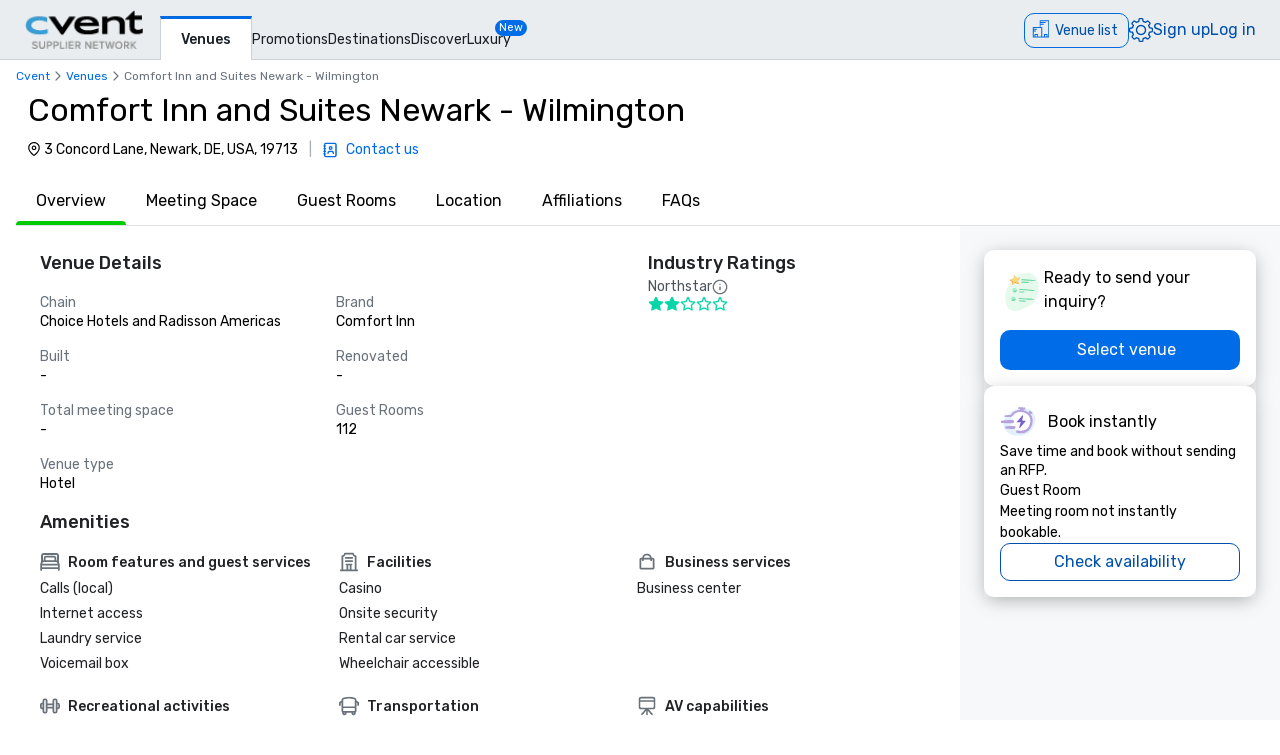

--- FILE ---
content_type: text/html; charset=utf-8
request_url: https://www.cvent.com/venues/newark/hotel/comfort-inn-and-suites-newark-wilmington/venue-70d62e0e-6b44-497a-86cb-4da145ae24a2?p=4
body_size: 89624
content:
<!DOCTYPE html><html lang="en-US" class="__variable_b0ef00 __variable_b0ef00 __variable_d3b745 __variable_b57d24 __variable_4b73b0" data-theme=""><head><meta charSet="utf-8"/><meta name="viewport" content="width=device-width, initial-scale=1"/><link rel="preload" as="image" imageSrcSet="/venues/_next/image?url=%2Fvenues%2F_next%2Fstatic%2Fmedia%2Fcvent-logo.9377115c.png&amp;w=16&amp;q=75 16w, /venues/_next/image?url=%2Fvenues%2F_next%2Fstatic%2Fmedia%2Fcvent-logo.9377115c.png&amp;w=32&amp;q=75 32w, /venues/_next/image?url=%2Fvenues%2F_next%2Fstatic%2Fmedia%2Fcvent-logo.9377115c.png&amp;w=48&amp;q=75 48w, /venues/_next/image?url=%2Fvenues%2F_next%2Fstatic%2Fmedia%2Fcvent-logo.9377115c.png&amp;w=64&amp;q=75 64w, /venues/_next/image?url=%2Fvenues%2F_next%2Fstatic%2Fmedia%2Fcvent-logo.9377115c.png&amp;w=96&amp;q=75 96w, /venues/_next/image?url=%2Fvenues%2F_next%2Fstatic%2Fmedia%2Fcvent-logo.9377115c.png&amp;w=128&amp;q=75 128w, /venues/_next/image?url=%2Fvenues%2F_next%2Fstatic%2Fmedia%2Fcvent-logo.9377115c.png&amp;w=256&amp;q=75 256w, /venues/_next/image?url=%2Fvenues%2F_next%2Fstatic%2Fmedia%2Fcvent-logo.9377115c.png&amp;w=384&amp;q=75 384w, /venues/_next/image?url=%2Fvenues%2F_next%2Fstatic%2Fmedia%2Fcvent-logo.9377115c.png&amp;w=640&amp;q=75 640w, /venues/_next/image?url=%2Fvenues%2F_next%2Fstatic%2Fmedia%2Fcvent-logo.9377115c.png&amp;w=750&amp;q=75 750w, /venues/_next/image?url=%2Fvenues%2F_next%2Fstatic%2Fmedia%2Fcvent-logo.9377115c.png&amp;w=828&amp;q=75 828w, /venues/_next/image?url=%2Fvenues%2F_next%2Fstatic%2Fmedia%2Fcvent-logo.9377115c.png&amp;w=1080&amp;q=75 1080w, /venues/_next/image?url=%2Fvenues%2F_next%2Fstatic%2Fmedia%2Fcvent-logo.9377115c.png&amp;w=1200&amp;q=75 1200w, /venues/_next/image?url=%2Fvenues%2F_next%2Fstatic%2Fmedia%2Fcvent-logo.9377115c.png&amp;w=1920&amp;q=75 1920w, /venues/_next/image?url=%2Fvenues%2F_next%2Fstatic%2Fmedia%2Fcvent-logo.9377115c.png&amp;w=2048&amp;q=75 2048w, /venues/_next/image?url=%2Fvenues%2F_next%2Fstatic%2Fmedia%2Fcvent-logo.9377115c.png&amp;w=3840&amp;q=75 3840w" imageSizes="120px" fetchPriority="high"/><link rel="preload" as="image" href="/venues/_next/static/media/reposite_logo.b6f74206.png"/><link rel="stylesheet" href="/venues/_next/static/css/c1bb107a12ceebad.css" data-precedence="next"/><link rel="stylesheet" href="/venues/_next/static/css/440468fc4f6649c3.css" data-precedence="next"/><link rel="stylesheet" href="/venues/_next/static/css/ab59c489675e5a9a.css" data-precedence="next"/><link rel="preload" as="script" fetchPriority="low" href="/venues/_next/static/chunks/webpack-5643f85b65690ba7.js"/><script src="/venues/_next/static/chunks/13573955-a2f2bc5dd652c6e4.js" async=""></script><script src="/venues/_next/static/chunks/2805-f791125142166714.js" async=""></script><script src="/venues/_next/static/chunks/main-app-361e732740be851f.js" async=""></script><script src="/venues/_next/static/chunks/7136-c88a2b01fcc29592.js" async=""></script><script src="/venues/_next/static/chunks/1707-eb01ccb67a27c526.js" async=""></script><script src="/venues/_next/static/chunks/3529-65b84b761fe4004f.js" async=""></script><script src="/venues/_next/static/chunks/8750-9241542be29d88a0.js" async=""></script><script src="/venues/_next/static/chunks/779-ec0619afa9f5973a.js" async=""></script><script src="/venues/_next/static/chunks/app/global-error-55e6fa8532c433ef.js" async=""></script><script src="/venues/_next/static/chunks/app/%5Blocale%5D/error-ff882714f04a6486.js" async=""></script><script src="/venues/_next/static/chunks/3797-0393f7fe44528375.js" async=""></script><script src="/venues/_next/static/chunks/2435-35d08234fa11ac14.js" async=""></script><script src="/venues/_next/static/chunks/7935-8bbce806f1ebce15.js" async=""></script><script src="/venues/_next/static/chunks/1234-b73a603a326a5ed9.js" async=""></script><script src="/venues/_next/static/chunks/7280-db58c2bec6f4a2fb.js" async=""></script><script src="/venues/_next/static/chunks/5589-cabefc60ae9c6f60.js" async=""></script><script src="/venues/_next/static/chunks/8620-e9f7ecb3b335d198.js" async=""></script><script src="/venues/_next/static/chunks/6409-95cf6d370aafb3ae.js" async=""></script><script src="/venues/_next/static/chunks/5530-37246d40c6231afa.js" async=""></script><script src="/venues/_next/static/chunks/2473-2dce7478427ff0a0.js" async=""></script><script src="/venues/_next/static/chunks/app/%5Blocale%5D/layout-0ff7e5a867dff67c.js" async=""></script><script src="/venues/_next/static/chunks/7876-96c43dc4e9e65a23.js" async=""></script><script src="/venues/_next/static/chunks/3311-19370c4572515b4c.js" async=""></script><script src="/venues/_next/static/chunks/3471-ec3df34c71b885fa.js" async=""></script><script src="/venues/_next/static/chunks/app/layout-9be86cf1bac24d69.js" async=""></script><script src="/venues/_next/static/chunks/app/error-a70849e6e45b95b9.js" async=""></script><script src="/venues/_next/static/chunks/app/%5Blocale%5D/not-found-890a46aa8a9ae65c.js" async=""></script><script src="/venues/_next/static/chunks/914-9763dbc1d01192a8.js" async=""></script><script src="/venues/_next/static/chunks/5528-ceb7a65ab5c134dc.js" async=""></script><script src="/venues/_next/static/chunks/9406-c6a8cf459e06fe57.js" async=""></script><script src="/venues/_next/static/chunks/2923-3aec873dba247ae0.js" async=""></script><script src="/venues/_next/static/chunks/1256-6f5ed2da39ebb4e1.js" async=""></script><script src="/venues/_next/static/chunks/7192-39306f7d60959972.js" async=""></script><script src="/venues/_next/static/chunks/3275-e486227799999794.js" async=""></script><script src="/venues/_next/static/chunks/app/%5Blocale%5D/%5Bcity%5D/%5Btype%5D/%5Bname%5D/%5Bid%5D/page-a164e99dfcc3eced.js" async=""></script><link rel="icon" type="image/x-icon" href="//www.cvent.com/favicon.ico"/><link rel="prefetch" href="/venues/_next/static/media/icons.e1aeade4.svg" as="image" type="image/svg+xml"/><title>Comfort Inn and Suites Newark - Wilmington | Cvent</title><meta name="description" content="Request a quote and book your next event at Comfort Inn and Suites Newark - Wilmington in Newark, DE through Cvent."/><link rel="canonical" href="https://www.cvent.com/venues/newark/hotel/comfort-inn-and-suites-newark-wilmington/venue-70d62e0e-6b44-497a-86cb-4da145ae24a2"/><link rel="alternate" hrefLang="en-US" href="https://www.cvent.com/venues/newark/hotel/comfort-inn-and-suites-newark-wilmington/venue-70d62e0e-6b44-497a-86cb-4da145ae24a2"/><link rel="alternate" hrefLang="de-DE" href="https://www.cvent.com/venues/de-DE/newark/hotel/comfort-inn-and-suites-newark-wilmington/venue-70d62e0e-6b44-497a-86cb-4da145ae24a2"/><link rel="alternate" hrefLang="es-ES" href="https://www.cvent.com/venues/es-ES/newark/hotel/comfort-inn-and-suites-newark-wilmington/venue-70d62e0e-6b44-497a-86cb-4da145ae24a2"/><link rel="alternate" hrefLang="fr-FR" href="https://www.cvent.com/venues/fr-FR/newark/hotel/comfort-inn-and-suites-newark-wilmington/venue-70d62e0e-6b44-497a-86cb-4da145ae24a2"/><link rel="alternate" hrefLang="nl-NL" href="https://www.cvent.com/venues/nl-NL/newark/hotel/comfort-inn-and-suites-newark-wilmington/venue-70d62e0e-6b44-497a-86cb-4da145ae24a2"/><link rel="alternate" hrefLang="zh-CN" href="https://www.cvent.com/venues/zh-CN/newark/hotel/comfort-inn-and-suites-newark-wilmington/venue-70d62e0e-6b44-497a-86cb-4da145ae24a2"/><link rel="alternate" hrefLang="x-default" href="https://www.cvent.com/venues/newark/hotel/comfort-inn-and-suites-newark-wilmington/venue-70d62e0e-6b44-497a-86cb-4da145ae24a2"/><meta property="og:title" content="Comfort Inn and Suites Newark - Wilmington | Cvent"/><meta property="og:description" content="Request a quote and book your next event at Comfort Inn and Suites Newark - Wilmington in Newark, DE through Cvent."/><meta property="og:url" content="https://www.cvent.com/venues/newark/hotel/comfort-inn-and-suites-newark-wilmington/venue-70d62e0e-6b44-497a-86cb-4da145ae24a2"/><meta property="og:type" content="website"/><meta name="twitter:card" content="summary"/><meta name="twitter:site" content="@cvent"/><meta name="twitter:title" content="Comfort Inn and Suites Newark - Wilmington | Cvent"/><meta name="twitter:description" content="Request a quote and book your next event at Comfort Inn and Suites Newark - Wilmington in Newark, DE through Cvent."/><meta name="next-size-adjust"/><script>(self.__next_s=self.__next_s||[]).push([0,{"children":"\n    window.publicRuntimeConfig = {\"DD_APP_ID\":\"9b24cce1-9cbf-4ea0-a5db-e565fe15f746\",\"DD_CLIENT_TOKEN\":\"pub4f462d1973ce9764489fa90a69576b5a\",\"DD_ENV\":\"pr50\",\"DD_SERVICE\":\"venue-search-app\",\"DD_VERSION\":\"5.2.15\",\"LOG_LEVEL\":\"warn\",\"CLIENT_VERSION\":\"5.2.15\",\"LOGIN_URL\":\"undefined\",\"NODE_ENVIRONMENT\":\"production\",\"ANALYTICS_SERVICE_URL\":\"https://io.cvent.com/factor\",\"DATA_PLATFORM_WRITE_KEY\":\"2c4TEgwdgghtYzvuQujhCdSRho2\",\"DATA_PLATFORM_URL\":\"https://cvent-prod-dataplane.rudderstack.com\",\"BUSINESS_UNIT\":\"hospitality\",\"PRODUCT\":\"shared\",\"COMPONENT\":\"venue-search-app\",\"PLATFORM\":\"shared\",\"METRICS_PAGE_LOADS_ENABLED\":\"true\",\"PRODUCTIZED_CHECKOUT_ENABLED\":\"true\"};\n    window.canUseCventAnalytics = true;\n    window.requestCountry = \"US\";\n    window.logId = \"fd5b3dce-e6df-4efd-8794-e20e79e59a92\";\n    ","id":"dd"}])</script><script src="/venues/_next/static/chunks/polyfills-42372ed130431b0a.js" noModule=""></script></head><body class="m-0 grid min-h-screen !overflow-x-hidden font-primary [grid-template-areas:&#x27;header&#x27;_&#x27;main&#x27;_&#x27;footer&#x27;] [grid-template-rows:auto_1fr_auto]"><style data-emotion="css-global tcbuib">.js-focus-visible :focus:not(.focus-visible){box-shadow:none;outline:none;}.focus-visible{transition-property:box-shadow,outline;transition-duration:100ms;transition-timing-function:cubic-bezier(0.2, 0, 0.4, 0.9);}</style><header class="sticky left-0 top-0 z-30 [grid-area:header]" data-cvent-id="header"><div class="flex h-[3.75rem] w-full items-center border-b border-solid border-b-[#cad0d3] bg-[#e9edef] lg:justify-start"><div class="z-30 xl:hidden"><button type="button" class="block p-2 py-3" aria-label="Menu"><svg class="left-0 top-0 h-7 w-7" data-cvent-id="hamburger-menu-icon" aria-hidden="true"><use href="/venues/_next/static/media/icons.e1aeade4.svg#hamburger-menu"></use></svg></button><div class=""></div></div><div class="z-0 -ml-8 flex w-full justify-center xl:ml-0 xl:justify-start xl:pl-6"><div class="relative h-[40px] w-[120px]"><a href="https://www.cvent.com/venues"><img alt="Cvent Supplier Network" fetchPriority="high" decoding="async" data-nimg="fill" style="position:absolute;height:100%;width:100%;left:0;top:0;right:0;bottom:0;object-fit:contain;color:transparent" sizes="120px" srcSet="/venues/_next/image?url=%2Fvenues%2F_next%2Fstatic%2Fmedia%2Fcvent-logo.9377115c.png&amp;w=16&amp;q=75 16w, /venues/_next/image?url=%2Fvenues%2F_next%2Fstatic%2Fmedia%2Fcvent-logo.9377115c.png&amp;w=32&amp;q=75 32w, /venues/_next/image?url=%2Fvenues%2F_next%2Fstatic%2Fmedia%2Fcvent-logo.9377115c.png&amp;w=48&amp;q=75 48w, /venues/_next/image?url=%2Fvenues%2F_next%2Fstatic%2Fmedia%2Fcvent-logo.9377115c.png&amp;w=64&amp;q=75 64w, /venues/_next/image?url=%2Fvenues%2F_next%2Fstatic%2Fmedia%2Fcvent-logo.9377115c.png&amp;w=96&amp;q=75 96w, /venues/_next/image?url=%2Fvenues%2F_next%2Fstatic%2Fmedia%2Fcvent-logo.9377115c.png&amp;w=128&amp;q=75 128w, /venues/_next/image?url=%2Fvenues%2F_next%2Fstatic%2Fmedia%2Fcvent-logo.9377115c.png&amp;w=256&amp;q=75 256w, /venues/_next/image?url=%2Fvenues%2F_next%2Fstatic%2Fmedia%2Fcvent-logo.9377115c.png&amp;w=384&amp;q=75 384w, /venues/_next/image?url=%2Fvenues%2F_next%2Fstatic%2Fmedia%2Fcvent-logo.9377115c.png&amp;w=640&amp;q=75 640w, /venues/_next/image?url=%2Fvenues%2F_next%2Fstatic%2Fmedia%2Fcvent-logo.9377115c.png&amp;w=750&amp;q=75 750w, /venues/_next/image?url=%2Fvenues%2F_next%2Fstatic%2Fmedia%2Fcvent-logo.9377115c.png&amp;w=828&amp;q=75 828w, /venues/_next/image?url=%2Fvenues%2F_next%2Fstatic%2Fmedia%2Fcvent-logo.9377115c.png&amp;w=1080&amp;q=75 1080w, /venues/_next/image?url=%2Fvenues%2F_next%2Fstatic%2Fmedia%2Fcvent-logo.9377115c.png&amp;w=1200&amp;q=75 1200w, /venues/_next/image?url=%2Fvenues%2F_next%2Fstatic%2Fmedia%2Fcvent-logo.9377115c.png&amp;w=1920&amp;q=75 1920w, /venues/_next/image?url=%2Fvenues%2F_next%2Fstatic%2Fmedia%2Fcvent-logo.9377115c.png&amp;w=2048&amp;q=75 2048w, /venues/_next/image?url=%2Fvenues%2F_next%2Fstatic%2Fmedia%2Fcvent-logo.9377115c.png&amp;w=3840&amp;q=75 3840w" src="/venues/_next/image?url=%2Fvenues%2F_next%2Fstatic%2Fmedia%2Fcvent-logo.9377115c.png&amp;w=3840&amp;q=75"/></a></div></div><nav class="absolute ml-40 mr-1 hidden items-baseline gap-4 xl:flex"><a aria-label="Venues" aria-current="true" class="-mb-px font-primary mt-4 border-l border-r border-t-[3px] border-solid border-x-[#cad0d3] border-t-[#006AE1] bg-fill px-[20px] py-[10px] text-[14px] font-medium text-[#1A2026] hover:text-[#006AE1] hover:no-underline hover:outline-none focus:text-[#006AE1] focus:no-underline focus:outline-none active:text-[#006AE1] active:no-underline active:outline-none" href="https://www.cvent.com/venues">Venues</a><a aria-label="Promotions" class="font-primary text-[14px] text-[#1A2026] hover:text-[#006AE1] hover:no-underline hover:outline-none focus:text-[#006AE1] focus:no-underline focus:outline-none active:text-[#006AE1] active:no-underline active:outline-none items-end" href="https://www.cvent.com/rfp/hotel-promotions/">Promotions</a><a aria-label="Destinations" class="font-primary text-[14px] text-[#1A2026] hover:text-[#006AE1] hover:no-underline hover:outline-none focus:text-[#006AE1] focus:no-underline focus:outline-none active:text-[#006AE1] active:no-underline active:outline-none items-end" href="https://www.cvent.com/meeting-event-planning">Destinations</a><a aria-label="Discover" aria-current="false" class="font-primary text-[14px] text-[#1A2026] hover:text-[#006AE1] hover:no-underline hover:outline-none focus:text-[#006AE1] focus:no-underline focus:outline-none active:text-[#006AE1] active:no-underline active:outline-none items-end" href="https://www.cvent.com/venues/discover">Discover</a><a aria-label="Luxury" class="font-primary text-[14px] text-[#1A2026] hover:text-[#006AE1] hover:no-underline hover:outline-none focus:text-[#006AE1] focus:no-underline focus:outline-none active:text-[#006AE1] active:no-underline active:outline-none items-end" href="https://www.cvent.com/microsites/cvent-meetings-magazine">Luxury</a><span class="relative -left-4 top-5 self-start rounded-lg bg-[#006CE8] px-1 text-[11px] text-fill">New</span></nav><div class="text-3.5 mr-4 gap-4 flex items-center text-brand-60 md:absolute md:right-0 lg:pt-2"><span class="mr-4 md:mr-0 z-30 absolute right-2 md:relative text-b-base font-primary text-[#0050AC] fill-[#0050AC] hover:text-[#0050AC] hover:no-underline hover:outline-none focus:text-[#0050AC] focus:no-underline focus:outline-none active:text-[#0050AC] active:no-underline active:outline-none"><div class="pt-2"><button data-cvent-id="shopping-cart-button" aria-label="Venue list" type="button" class="-top-[5px] inline-flex rounded-full border border-solid border-[#006AE1] text-b-md sm:rounded-xl sm:pb-px sm:pr-2.5 sm:pt-0.5 text-brand-70 relative overflow-hidden"><!--$--><div class="hidden lg:inline"><div class="flex items-center"><svg class="relative bottom-0.5 hidden h-[30px] w-[30px] py-[5px] pl-1.5 pr-[3px] text-[21px] lg:inline" data-cvent-id="building-icon-filled-icon" aria-hidden="true"><use href="/venues/_next/static/media/icons.e1aeade4.svg#building-icon-filled"></use></svg><span class="p-2 sm:hidden"><svg class="relative bottom-0.5 inline h-6 w-6" data-cvent-id="building-icon-filled-icon" aria-hidden="true"><use href="/venues/_next/static/media/icons.e1aeade4.svg#building-icon-filled"></use></svg></span><span class="hidden pb-[3px] pl-3 pr-0.5 pt-0.5 sm:inline lg:hidden">Venue list</span><span class="relative hidden lg:inline">Venue list</span></div></div><!--/$--><div class="lg:hidden"><div class="flex items-center"><svg class="relative bottom-0.5 hidden h-[30px] w-[30px] py-[5px] pl-1.5 pr-[3px] text-[21px] lg:inline" data-cvent-id="building-icon-filled-icon" aria-hidden="true"><use href="/venues/_next/static/media/icons.e1aeade4.svg#building-icon-filled"></use></svg><span class="p-2 sm:hidden"><svg class="relative bottom-0.5 inline h-6 w-6" data-cvent-id="building-icon-filled-icon" aria-hidden="true"><use href="/venues/_next/static/media/icons.e1aeade4.svg#building-icon-filled"></use></svg></span><span class="hidden pb-[3px] pl-3 pr-0.5 pt-0.5 sm:inline lg:hidden">Venue list</span><span class="relative hidden lg:inline">Venue list</span></div></div></button><span class="absolute inline text-background sm:hidden lg:inline"></span></div></span><span class="mr-4 md:mr-0 z-30 absolute right-2 md:relative text-b-base font-primary text-[#0050AC] fill-[#0050AC] hover:text-[#0050AC] hover:no-underline hover:outline-none focus:text-[#0050AC] focus:no-underline focus:outline-none active:text-[#0050AC] active:no-underline active:outline-none hidden xl:block"><div class="lg:hidden"><button type="button" aria-label="Settings">Settings</button></div><div class="hidden lg:block "><button type="button"><svg class="hidden h-6 w-6 fill-[#0050AC] xl:block" data-cvent-id="settings-icon" aria-label="Settings"><use href="/venues/_next/static/media/icons.e1aeade4.svg#settings"></use></svg><span class="block xl:hidden">Settings</span></button></div></span><span class="mr-4 md:mr-0 z-30 absolute right-2 md:relative text-b-base font-primary text-[#0050AC] fill-[#0050AC] hover:text-[#0050AC] hover:no-underline hover:outline-none focus:text-[#0050AC] focus:no-underline focus:outline-none active:text-[#0050AC] active:no-underline active:outline-none hidden pb-2 xl:block"><a aria-label="Sign up" href="https://app.cvent.com/Subscribers/Signup.aspx?type=planner&amp;locale=en-US">Sign up</a></span><span class="mr-4 md:mr-0 z-30 absolute right-2 md:relative text-b-base font-primary text-[#0050AC] fill-[#0050AC] hover:text-[#0050AC] hover:no-underline hover:outline-none focus:text-[#0050AC] focus:no-underline focus:outline-none active:text-[#0050AC] active:no-underline active:outline-none hidden pb-2 xl:block"><a aria-label="Log in" href="https://app.cvent.com/Subscribers/Login.aspx?type=planner">Log in</a></span></div></div></header><main class="w-full max-w-[100vw] bg-page [grid-area:main]"><script type="application/ld+json">{"@context":"https://schema.org","@type":"Hotel","name":"Comfort Inn and Suites Newark - Wilmington","image":"","@id":"https://www.cvent.com/venues/en-US/newark/hotel/comfort-inn-and-suites-newark-wilmington/venue-70d62e0e-6b44-497a-86cb-4da145ae24a2","url":"https://www.cvent.com/venues/en-US/newark/hotel/comfort-inn-and-suites-newark-wilmington/venue-70d62e0e-6b44-497a-86cb-4da145ae24a2","telephone":"","address":{"@type":"PostalAddress","streetAddress":"3 Concord Lane","addressLocality":"Newark","addressRegion":"DE","postalCode":"19713","addressCountry":"USA"}}</script><script type="application/ld+json">{"@context":"https://schema.org","@type":"BreadcrumbList","itemListElement":[{"@type":"ListItem","position":1,"item":"https://www.cvent.com","name":"Cvent"},{"@type":"ListItem","position":2,"item":"https://www.cvent.com","name":"Venues"},{"@type":"ListItem","position":3,"name":"Comfort Inn and Suites Newark - Wilmington"}]}</script><div><div class="bg-background"><div class="pl-4 pt-2"><ol class="flex md:gap-1" data-cvent-id="breadcrumb-list"><li class="flex items-center gap-1" data-cvent-id="breadcrumb-list-item"><div class="hidden font-primary text-b-xs md:block text-brand-60"><span class="block max-w-[50vw] flex-shrink-0"><a class="block w-full truncate text-ellipsis decoration-brand-60 decoration-1 underline-offset-1 hover:underline" aria-label="Cvent" title="Cvent" href="https://www.cvent.com">Cvent</a></span></div><span class="hidden md:block"><svg class="h-4 w-4 fill-neutral-60" data-cvent-id="chevron-right-icon" aria-hidden="true"><use href="/venues/_next/static/media/icons.e1aeade4.svg#chevron-right"></use></svg></span></li><li class="flex items-center gap-1" data-cvent-id="breadcrumb-list-item"><span class="md:hidden"><svg class="h-4 w-4 fill-neutral-60" data-cvent-id="chevron-left-icon" aria-hidden="true"><use href="/venues/_next/static/media/icons.e1aeade4.svg#chevron-left"></use></svg></span><div class=" font-primary text-b-xs md:block text-brand-60"><span class="block max-w-[50vw] flex-shrink-0"><a class="block w-full truncate text-ellipsis decoration-brand-60 decoration-1 underline-offset-1 hover:underline" aria-label="Venues" title="Venues" href="/venues">Venues</a></span></div><span class="hidden md:block"><svg class="h-4 w-4 fill-neutral-60" data-cvent-id="chevron-right-icon" aria-hidden="true"><use href="/venues/_next/static/media/icons.e1aeade4.svg#chevron-right"></use></svg></span></li><li class="flex items-center gap-1" data-cvent-id="breadcrumb-list-item"><div class="hidden font-primary text-b-xs md:block text-neutral-60"><span aria-label="Comfort Inn and Suites Newark - Wilmington" class="block max-w-[25vw] flex-shrink-0 truncate lg:max-w-[45vw]" title="Comfort Inn and Suites Newark - Wilmington">Comfort Inn and Suites Newark - Wilmington</span></div><span class="hidden md:block"></span></li></ol></div><div class="flex w-full flex-col"><div><div class="mb-2 mt-2 flex"><div class="mx-4 lg:mx-6  flex flex-col justify-center"><h1 class="xl:text-d-lg text-d-sm pl-1 line-clamp-2 leading-10 max-w-[75vw]">Comfort Inn and Suites Newark - Wilmington</h1><div class="mb-0.5 mt-2 flex flex-col gap-1 md:flex-row md:items-center"><span class="m-[2px] flex sm:max-w-[520px] md:max-w-[600px]"><svg class="h-4 w-4 pt-[2px]" data-cvent-id="map-pin-icon" aria-hidden="true"><use href="/venues/_next/static/media/icons.e1aeade4.svg#map-pin"></use></svg><span class="line-clamp-2 sm:line-clamp-1 pl-[2px] text-b-md ">3 Concord Lane, Newark, DE, USA, 19713</span></span><div class="flex flex-row"><div class="items-left flex flex-col justify-end pb-1 pl-0.5 md:flex-row md:items-center md:pb-0"><span class="m-1 hidden text-b-md text-neutral-40 md:block"> |  </span><div class="flex items-center"><a class="flex items-center" href="https://www.cvent.com/planner-signup?locale=en-US"><span><svg class="kuch h-4 w-4 shrink-0" data-cvent-id="custom-contacts-icon" aria-hidden="true"><use href="/venues/_next/static/media/icons.e1aeade4.svg#custom-contacts"></use></svg></span><span class="ml-1 font-primary text-b-md/tight text-brand-60 md:ml-2">Contact us</span></a></div></div></div></div></div></div></div><div><div class="mt-4 flex" id="tab-navigation" data-cvent-id="tab-navigation-container"><div class="no-scrollbar relative ml-4 flex w-full gap-2 overflow-x-auto overflow-y-hidden border-b-1 border-neutral-30 md:gap-4 lg:gap-5" data-cvent-id="tab-navigation-container"><button type="button" id="Overview" class="-mb-1 flex-col h-full"><span class="truncate px-5 pb-4">Overview</span><div class="bg-success-40 relative mt-2 h-1 rounded-t-xl"></div></button><button type="button" id="Meeting Space" class=" h-full"><span class="truncate px-5 pb-4">Meeting Space</span><div class="bg-background relative mt-2 h-1 rounded-t-xl"></div></button><button type="button" id="Guest Rooms" class=" h-full"><span class="truncate px-5 pb-4">Guest Rooms</span><div class="bg-background relative mt-2 h-1 rounded-t-xl"></div></button><button type="button" id="Location" class=" h-full"><span class="truncate px-5 pb-4">Location</span><div class="bg-background relative mt-2 h-1 rounded-t-xl"></div></button><button type="button" id="Affiliations" class=" h-full"><span class="truncate px-5 pb-4">Affiliations</span><div class="bg-background relative mt-2 h-1 rounded-t-xl"></div></button><button type="button" id="FAQs" class=" h-full"><span class="truncate px-5 pb-4">FAQs</span><div class="bg-background relative mt-2 h-1 rounded-t-xl"></div></button></div><button type="button" class="right-0 shadow-4 lg:hidden" aria-label="Next"><svg class="ml-2 mt-2 h-8 w-8 fill-neutral-60" data-cvent-id="chevron-right-icon" aria-hidden="true"><use href="/venues/_next/static/media/icons.e1aeade4.svg#chevron-right"></use></svg></button></div></div></div></div></div><div><div class="flex bg-background"><div class="w-full xl:w-3/4"><div class="flex h-auto flex-col gap-2 bg-background" data-cvent-id="70d62e0e-6b44-497a-86cb-4da145ae24a2-HOTEL-left-container"><div class="px-5 pt-6 md:px-10"><div id="_overview"><div data-cvent-id="overview-section"><div class="mb-4 grid grid-cols-1 gap-6 rounded-xl bg-neutral-20 p-4 sm:grid-cols-2 sm:bg-background sm:p-0 md:gap-8 lg:grid-cols-3"><div class="flex flex-col sm:col-span-2 col-span-1" data-cvent-id="overview-section-venue-details-container"><h3 class="leading-d-md text-b-lg font-medium text-hb-vpp-heading sm:text-b-lg-custom">Venue Details</h3><div class="mt-4 grid sm:grid-cols-2 grid-cols-1 gap-4"><div class="flex flex-col"><span class="leading-b-lg text-b-xs text-neutral-80 sm:text-b-md sm:text-neutral-60">Chain</span><span class="leading-b-lg text-b-xs sm:text-b-md">Choice Hotels and Radisson Americas</span></div><div class="flex flex-col"><span class="leading-b-lg text-b-xs text-neutral-80 sm:text-b-md sm:text-neutral-60">Brand</span><span class="leading-b-lg text-b-xs sm:text-b-md">Comfort Inn</span></div><div class="flex flex-col"><span class="leading-b-lg text-b-xs text-neutral-80 sm:text-b-md sm:text-neutral-60">Built</span><span class="leading-b-lg text-b-xs sm:text-b-md">-</span></div><div class="flex flex-col"><span class="leading-b-lg text-b-xs text-neutral-80 sm:text-b-md sm:text-neutral-60">Renovated</span><span class="leading-b-lg text-b-xs sm:text-b-md">-</span></div><div class="flex flex-col"><span class="leading-b-lg text-b-xs text-neutral-80 sm:text-b-md sm:text-neutral-60">Total meeting space</span><span class="leading-b-lg text-b-xs sm:text-b-md">-</span></div><div class="flex flex-col"><span class="leading-b-lg text-b-xs text-neutral-80 sm:text-b-md sm:text-neutral-60">Guest Rooms</span><span class="leading-b-lg text-b-xs sm:text-b-md">112</span></div><div class="flex flex-col"><span class="leading-b-lg text-b-xs text-neutral-80 sm:text-b-md sm:text-neutral-60">Venue type</span><span class="leading-b-lg text-b-xs sm:text-b-md">Hotel</span></div></div></div><div class="col-span-1 flex flex-col gap-4" data-cvent-id="overview_section_industry_ratings_container"><h3 class="leading-d-md text-b-lg font-medium text-hb-vpp-heading sm:text-b-lg-custom">Industry Ratings</h3><div class="flex flex-col"><div class="flex gap-1"><span class="leading-b-lg text-b-xs text-neutral-70 sm:text-b-md">Northstar</span><div role="presentation" class="mt-0.5" aria-label="Northstar"><svg class="h-4 w-4 fill-neutral-60" data-cvent-id="info-icon" aria-hidden="true"><use href="/venues/_next/static/media/icons.e1aeade4.svg#info"></use></svg></div></div><div class="flex gap-0.5"><svg class="h-4 w-4 fill-diamond-icon" data-cvent-id="star-fill-icon" aria-hidden="true"><use href="/venues/_next/static/media/icons.e1aeade4.svg#star-fill"></use></svg><svg class="h-4 w-4 fill-diamond-icon" data-cvent-id="star-fill-icon" aria-hidden="true"><use href="/venues/_next/static/media/icons.e1aeade4.svg#star-fill"></use></svg><svg class="h-4 w-4 fill-diamond-icon" data-cvent-id="star-icon" aria-hidden="true"><use href="/venues/_next/static/media/icons.e1aeade4.svg#star"></use></svg><svg class="h-4 w-4 fill-diamond-icon" data-cvent-id="star-icon" aria-hidden="true"><use href="/venues/_next/static/media/icons.e1aeade4.svg#star"></use></svg><svg class="h-4 w-4 fill-diamond-icon" data-cvent-id="star-icon" aria-hidden="true"><use href="/venues/_next/static/media/icons.e1aeade4.svg#star"></use></svg></div></div></div></div><div class="relative mb-2" data-cvent-id="HOTEL-LeftContainer-amenities"><h3 class="mb-2 text-b-lg font-medium text-hb-vpp-heading sm:mb-4 sm:text-b-lg-custom">Amenities</h3><div class="hidden grid-cols-1 gap-4 sm:grid sm:grid-cols-2 lg:grid-cols-3"><div class="space-y-2"><div class="mb-2 flex items-center space-x-2"><svg class="h-4 w-4 lg:h-5 lg:w-5" data-cvent-id="bed-icon" aria-hidden="true"><use href="/venues/_next/static/media/icons.e1aeade4.svg#bed"></use></svg><div class="text-b-sm/tight font-medium text-neutral-90 sm:text-b-md lg:text-b-md/tight">Room features and guest services</div></div><ul class="list-none"><li class="mb-2 text-b-sm/tight font-normal text-neutral-90 sm:text-b-md lg:text-b-md/tight">Calls (local)</li><li class="mb-2 text-b-sm/tight font-normal text-neutral-90 sm:text-b-md lg:text-b-md/tight">Internet access</li><li class="mb-2 text-b-sm/tight font-normal text-neutral-90 sm:text-b-md lg:text-b-md/tight">Laundry service</li><li class="mb-2 text-b-sm/tight font-normal text-neutral-90 sm:text-b-md lg:text-b-md/tight">Voicemail box</li></ul></div><div class="space-y-2"><div class="mb-2 flex items-center space-x-2"><svg class="h-4 w-4 lg:h-5 lg:w-5" data-cvent-id="hotel-icon" aria-hidden="true"><use href="/venues/_next/static/media/icons.e1aeade4.svg#hotel"></use></svg><div class="text-b-sm/tight font-medium text-neutral-90 sm:text-b-md lg:text-b-md/tight">Facilities</div></div><ul class="list-none"><li class="mb-2 text-b-sm/tight font-normal text-neutral-90 sm:text-b-md lg:text-b-md/tight">Casino</li><li class="mb-2 text-b-sm/tight font-normal text-neutral-90 sm:text-b-md lg:text-b-md/tight">Onsite security</li><li class="mb-2 text-b-sm/tight font-normal text-neutral-90 sm:text-b-md lg:text-b-md/tight">Rental car service</li><li class="mb-2 text-b-sm/tight font-normal text-neutral-90 sm:text-b-md lg:text-b-md/tight">Wheelchair accessible</li></ul></div><div class="space-y-2"><div class="mb-2 flex items-center space-x-2"><svg class="h-4 w-4 lg:h-5 lg:w-5" data-cvent-id="shopping-bag-icon" aria-hidden="true"><use href="/venues/_next/static/media/icons.e1aeade4.svg#shopping-bag"></use></svg><div class="text-b-sm/tight font-medium text-neutral-90 sm:text-b-md lg:text-b-md/tight">Business services</div></div><ul class="list-none"><li class="mb-2 text-b-sm/tight font-normal text-neutral-90 sm:text-b-md lg:text-b-md/tight">Business center</li></ul></div><div class="space-y-2"><div class="mb-2 flex items-center space-x-2"><svg class="h-4 w-4 lg:h-5 lg:w-5" data-cvent-id="fitness-icon" aria-hidden="true"><use href="/venues/_next/static/media/icons.e1aeade4.svg#fitness"></use></svg><div class="text-b-sm/tight font-medium text-neutral-90 sm:text-b-md lg:text-b-md/tight">Recreational activities</div></div><ul class="list-none"><li class="mb-2 text-b-sm/tight font-normal text-neutral-90 sm:text-b-md lg:text-b-md/tight">Health club</li><li class="mb-2 text-b-sm/tight font-normal text-neutral-90 sm:text-b-md lg:text-b-md/tight">Outdoor pool</li><li class="mb-2 text-b-sm/tight font-normal text-neutral-90 sm:text-b-md lg:text-b-md/tight">Spa or salon</li></ul></div><div class="space-y-2"><div class="mb-2 flex items-center space-x-2"><svg class="h-4 w-4 lg:h-5 lg:w-5" data-cvent-id="bus-icon" aria-hidden="true"><use href="/venues/_next/static/media/icons.e1aeade4.svg#bus"></use></svg><div class="text-b-sm/tight font-medium text-neutral-90 sm:text-b-md lg:text-b-md/tight">Transportation</div></div><ul class="list-none"><li class="mb-2 text-b-sm/tight font-normal text-neutral-90 sm:text-b-md lg:text-b-md/tight">Airport shuttle</li><li class="mb-2 text-b-sm/tight font-normal text-neutral-90 sm:text-b-md lg:text-b-md/tight">Bus</li><li class="mb-2 text-b-sm/tight font-normal text-neutral-90 sm:text-b-md lg:text-b-md/tight">Taxi</li><li class="mb-2 text-b-sm/tight font-normal text-neutral-90 sm:text-b-md lg:text-b-md/tight">Train</li></ul></div><div class="space-y-2"><div class="mb-2 flex items-center space-x-2"><svg class="h-4 w-4 lg:h-5 lg:w-5" data-cvent-id="session-icon" aria-hidden="true"><use href="/venues/_next/static/media/icons.e1aeade4.svg#session"></use></svg><div class="text-b-sm/tight font-medium text-neutral-90 sm:text-b-md lg:text-b-md/tight">AV capabilities</div></div><ul class="list-none"><li class="mb-2 text-b-sm/tight font-normal text-neutral-90 sm:text-b-md lg:text-b-md/tight">High speed internet</li></ul></div></div><div class="sm:hidden"><div class="grid grid-cols-1 gap-4"><div class="space-y-2"><div class="mb-2 flex items-center space-x-2"><svg class="h-4 w-4 lg:h-5 lg:w-5" data-cvent-id="bed-icon" aria-hidden="true"><use href="/venues/_next/static/media/icons.e1aeade4.svg#bed"></use></svg><div class="text-b-sm/tight font-medium text-neutral-90 sm:text-b-md lg:text-b-md/tight">Room features and guest services</div></div><ul class="list-none"><li class="mb-2 text-b-sm/tight font-normal text-neutral-90 sm:text-b-md lg:text-b-md/tight">Calls (local)</li><li class="mb-2 text-b-sm/tight font-normal text-neutral-90 sm:text-b-md lg:text-b-md/tight">Internet access</li><li class="mb-2 text-b-sm/tight font-normal text-neutral-90 sm:text-b-md lg:text-b-md/tight">Laundry service</li><li class="mb-2 text-b-sm/tight font-normal text-neutral-90 sm:text-b-md lg:text-b-md/tight">Voicemail box</li></ul></div><div class="space-y-2"><div class="mb-2 flex items-center space-x-2"><svg class="h-4 w-4 lg:h-5 lg:w-5" data-cvent-id="hotel-icon" aria-hidden="true"><use href="/venues/_next/static/media/icons.e1aeade4.svg#hotel"></use></svg><div class="text-b-sm/tight font-medium text-neutral-90 sm:text-b-md lg:text-b-md/tight">Facilities</div></div><ul class="list-none"><li class="mb-2 text-b-sm/tight font-normal text-neutral-90 sm:text-b-md lg:text-b-md/tight">Casino</li><li class="mb-2 text-b-sm/tight font-normal text-neutral-90 sm:text-b-md lg:text-b-md/tight">Onsite security</li><li class="mb-2 text-b-sm/tight font-normal text-neutral-90 sm:text-b-md lg:text-b-md/tight">Rental car service</li><li class="mb-2 text-b-sm/tight font-normal text-neutral-90 sm:text-b-md lg:text-b-md/tight">Wheelchair accessible</li></ul></div><div class="space-y-2"><div class="mb-2 flex items-center space-x-2"><svg class="h-4 w-4 lg:h-5 lg:w-5" data-cvent-id="shopping-bag-icon" aria-hidden="true"><use href="/venues/_next/static/media/icons.e1aeade4.svg#shopping-bag"></use></svg><div class="text-b-sm/tight font-medium text-neutral-90 sm:text-b-md lg:text-b-md/tight">Business services</div></div><ul class="list-none"><li class="mb-2 text-b-sm/tight font-normal text-neutral-90 sm:text-b-md lg:text-b-md/tight">Business center</li></ul></div><div class="space-y-2"><div class="mb-2 flex items-center space-x-2"><svg class="h-4 w-4 lg:h-5 lg:w-5" data-cvent-id="fitness-icon" aria-hidden="true"><use href="/venues/_next/static/media/icons.e1aeade4.svg#fitness"></use></svg><div class="text-b-sm/tight font-medium text-neutral-90 sm:text-b-md lg:text-b-md/tight">Recreational activities</div></div><ul class="list-none"><li class="mb-2 text-b-sm/tight font-normal text-neutral-90 sm:text-b-md lg:text-b-md/tight">Health club</li><li class="mb-2 text-b-sm/tight font-normal text-neutral-90 sm:text-b-md lg:text-b-md/tight">Outdoor pool</li><li class="mb-2 text-b-sm/tight font-normal text-neutral-90 sm:text-b-md lg:text-b-md/tight">Spa or salon</li></ul></div></div><div><button class="text-b-md text-interactive-60" type="button" aria-label="View all (6)">View all (6)</button></div></div></div></div></div><div id="_meeting_space"><div class="mt-6 flex flex-col gap-4"><div class="lg:hidden" data-cvent-id="meeting-space-section-meeting-space-container-mobile"><div class="my-4 w-full border-t border-neutral-30"></div><h2 class="mb-2 text-b-lg-custom/loose font-normal text-hb-vpp-heading sm:text-d-sm">Meeting rooms</h2><div class="relative grid grid-cols-1 gap-4 sm:grid-cols-2"><div><div class="text-b-md/tight font-normal text-neutral-60">Largest room</div><div class="text-b-md/tight font-normal text-neutral-90">Available</div></div></div></div><div class="hidden lg:block" data-cvent-id="meeting-space-section-meeting-space-container"><div class="my-4 w-full border-t border-neutral-30"></div><h2 class="mb-4 text-b-lg-custom/loose font-normal text-hb-vpp-heading sm:text-d-sm">Meeting rooms</h2><div class="grid-auto-rows-min relative grid grid-cols-3"><div class="pb-0 relative "><div class="text-b-md/tight font-normal text-neutral-60">Largest room</div><div class="text-b-md/tight font-normal text-neutral-90">Available</div></div></div></div><div class="relative grid w-full font-primary text-background" data-cvent-id="profile-banner"><div class="relative overflow-hidden rounded-lg bg-neutral-90"><img alt="Explore Meeting Rooms" loading="lazy" decoding="async" data-nimg="fill" style="position:absolute;height:100%;width:100%;left:0;top:0;right:0;bottom:0;object-fit:cover;color:transparent" sizes="(max-width: 1280px) 100vw, 25vw" srcSet="/venues/_next/image?url=%2Fvenues%2F_next%2Fstatic%2Fmedia%2Fexplore-meeting-rooms-banner.b16523ff.webp&amp;w=256&amp;q=75 256w, /venues/_next/image?url=%2Fvenues%2F_next%2Fstatic%2Fmedia%2Fexplore-meeting-rooms-banner.b16523ff.webp&amp;w=384&amp;q=75 384w, /venues/_next/image?url=%2Fvenues%2F_next%2Fstatic%2Fmedia%2Fexplore-meeting-rooms-banner.b16523ff.webp&amp;w=640&amp;q=75 640w, /venues/_next/image?url=%2Fvenues%2F_next%2Fstatic%2Fmedia%2Fexplore-meeting-rooms-banner.b16523ff.webp&amp;w=750&amp;q=75 750w, /venues/_next/image?url=%2Fvenues%2F_next%2Fstatic%2Fmedia%2Fexplore-meeting-rooms-banner.b16523ff.webp&amp;w=828&amp;q=75 828w, /venues/_next/image?url=%2Fvenues%2F_next%2Fstatic%2Fmedia%2Fexplore-meeting-rooms-banner.b16523ff.webp&amp;w=1080&amp;q=75 1080w, /venues/_next/image?url=%2Fvenues%2F_next%2Fstatic%2Fmedia%2Fexplore-meeting-rooms-banner.b16523ff.webp&amp;w=1200&amp;q=75 1200w, /venues/_next/image?url=%2Fvenues%2F_next%2Fstatic%2Fmedia%2Fexplore-meeting-rooms-banner.b16523ff.webp&amp;w=1920&amp;q=75 1920w, /venues/_next/image?url=%2Fvenues%2F_next%2Fstatic%2Fmedia%2Fexplore-meeting-rooms-banner.b16523ff.webp&amp;w=2048&amp;q=75 2048w, /venues/_next/image?url=%2Fvenues%2F_next%2Fstatic%2Fmedia%2Fexplore-meeting-rooms-banner.b16523ff.webp&amp;w=3840&amp;q=75 3840w" src="/venues/_next/image?url=%2Fvenues%2F_next%2Fstatic%2Fmedia%2Fexplore-meeting-rooms-banner.b16523ff.webp&amp;w=3840&amp;q=75"/><div class="absolute bottom-0 left-0 right-0 top-0 bg-neutral-90 opacity-50"></div><div class="sticky flex w-full flex-col items-start justify-between gap-4 p-6 md:flex-row md:items-center"><div class="flex flex-col justify-between gap-1"><div class="text-b-lg/loose text-background sm:text-b-xl">Explore Meeting Rooms</div><div class="text-b-xs/loose text-background sm:text-b-md">Find the perfect room with setup charts and interactive 3D floor plans.</div></div></div></div></div><div><div class="meeting-room-chart-container"><div class="flex w-full flex-col pb-4 sm:flex-row sm:items-center sm:justify-between"><h3 class="text-b-base/relaxed font-medium text-hb-vpp-heading sm:text-b-lg-custom">Meeting space</h3></div><div class="flex w-full flex-col pb-4 sm:flex-row sm:items-center sm:justify-between"><div class="flex w-full flex-row items-center space-x-2 sm:w-auto"><div class="mr-2 w-1/2 sm:w-[120px]"><div class="mb-4 flex flex-col h-9"><label for="meeting-space-attendee-input" class="text-b-md text-neutral-70">Attendees</label><div class="group relative flex items-center rounded-xl border border-neutral-40 p-2"><input type="number" id="meeting-space-attendee-input" class="w-full flex-1 border-none outline-none" name="meetingSpace" value=""/><span class="ml-2 opacity-0 transition-opacity group-focus-within:opacity-100 group-hover:opacity-100"><div class="relative"><span class="absolute left-0 right-0 top-0 h-1/2 cursor-pointer" role="button" aria-label="Increase Attendees" tabindex="0"></span><span class="absolute bottom-0 left-0 right-0 h-1/2 cursor-pointer" role="button" aria-label="Decrease Attendees" tabindex="0"></span><svg class="h-6 w-6 sm:block invisible group-hover:visible" aria-label="Attendees Control" data-cvent-id="arrow-up-and-down-custom-icon" aria-hidden="true"><use href="/venues/_next/static/media/icons.e1aeade4.svg#arrow-up-and-down-custom"></use></svg></div></span></div></div></div><div class="mt-6 hidden space-x-2 sm:flex"><button aria-label="Set up" class="carina-button carina-button__lined carina-button__m carina-button__brand group flex h-10 w-28 items-center rounded-full px-4 text-b-md/snug" dir="ltr" type="button"><span class="min-w-0 overflow-hidden text-ellipsis whitespace-nowrap">Set up</span><span class="carina-button--icon carina-button--icon__end" dir="ltr"><svg class="h-4 w-4 fill-brand-60 group-hover:fill-background" data-cvent-id="chevron-down-icon" aria-hidden="true"><use href="/venues/_next/static/media/icons.e1aeade4.svg#chevron-down"></use></svg></span></button><button aria-label="Feature" class="carina-button carina-button__lined carina-button__m carina-button__brand min-w-12 group flex h-10 items-center rounded-full px-4 text-b-md/snug" dir="ltr" type="button"><span class="min-w-0 overflow-hidden text-ellipsis whitespace-nowrap">Feature </span><span class="carina-button--icon carina-button--icon__end" dir="ltr"><svg class="h-4 w-4 fill-brand-60 group-hover:fill-background" data-cvent-id="chevron-down-icon" aria-hidden="true"><use href="/venues/_next/static/media/icons.e1aeade4.svg#chevron-down"></use></svg></span></button></div><div class="mt-6 flex w-1/2 sm:hidden"><button aria-label="Filters" class="carina-button carina-button__lined carina-button__m carina-button__brand group flex h-10 w-full items-center rounded-full px-4 py-1 text-b-md/snug text-neutral-60" dir="ltr" type="button"><span class="min-w-0 overflow-hidden text-ellipsis whitespace-nowrap">Filters </span><span class="carina-button--icon carina-button--icon__end" dir="ltr"><svg class="h-4 w-4 fill-brand-60 group-hover:fill-background" data-cvent-id="chevron-down-icon" aria-hidden="true"><use href="/venues/_next/static/media/icons.e1aeade4.svg#chevron-down"></use></svg></span></button></div></div></div><div class="h-176 mb-4 overflow-auto" data-cvent-id="meeting-space-section-meeting-rooms-grid-container"><div class="overflow-auto border border-neutral-30"><table class="min-w-full table-auto"><thead class="top-2 h-[90px] border-b-2 border-neutral-30 bg-background"><tr class="sticky top-0 z-[11] h-full bg-background"><th class="h-[90px] whitespace-normal border-b-2 border-neutral-30 p-2 text-left text-b-md/snug font-normal text-neutral-90 sticky py-[10px] left-0 top-0 z-10 w-[182px] min-w-[182px] max-w-[182px] bg-background after:absolute after:right-0 after:top-0 after:h-full after:w-[1px] after:bg-neutral-30 sm:w-[256px] sm:min-w-[256px] sm:max-w-[256px] text-ellipsis whitespace-nowrap cursor-pointer hover:underline"><div class="grid h-[74px] w-full grid-rows-2 justify-start"><div class="items-left flex"><div class="h-6 w-6"></div></div><div class="flex h-10 items-end justify-between"><span class="break-words text-b-md/snug font-normal text-neutral-80 ">Name</span><svg class="ml-2 h-6 w-6 flex-shrink-0 object-contain" aria-label="Name Sort Icon" data-cvent-id="arrow-up-and-down-custom-icon" aria-hidden="true"><use href="/venues/_next/static/media/icons.e1aeade4.svg#arrow-up-and-down-custom"></use></svg></div></div></th></tr></thead><tbody class="bg-neutral-10"><tr class="h-16 border-b border-neutral-30 last:border-b-0"><td class="items-center px-2 text-b-xs/snug font-normal text-neutral-90 md:px-4 md:text-b-md/snug sticky py-[10px] left-0 top-0 z-10 w-[182px] min-w-[182px] max-w-[182px] bg-background after:absolute after:right-0 after:top-0 after:h-full after:w-[1px] after:bg-neutral-30 sm:w-[256px] sm:min-w-[256px] sm:max-w-[256px] text-ellipsis whitespace-nowrap"><div class="flex w-[166px] flex-row items-center space-x-2 sm:w-60"><div class="w-28 flex-1 sm:min-w-0"><div class="block max-w-full overflow-hidden text-ellipsis whitespace-nowrap text-b-xs/snug font-medium text-neutral-90 sm:font-normal md:text-b-md/snug">n/a</div></div></div></td></tr></tbody></table></div></div><div class="hidden" data-cvent-id="meeting-space-section-interactive-floor-plans-container"><div style="display:flex;max-width:100%;height:720px"><iframe title="interactive-floor-plans-iframe" data-testid="csn-profile-ifp" referrerPolicy="strict-origin-when-cross-origin" style="height:100%;width:100%;flex-grow:1;border:none;display:block" src="https://st-csn-integration.us-east-1.core-socialtables-prod.cvent.cloud/properties/NaN/presentation-layer?embeddedOnCSN=true&amp;primaryColor=5F7D8C&amp;lang=en-US&amp;measurementSystem=imperial" id="presentationLayer" loading="lazy"></iframe></div></div></div></div></div></div><div id="_guest_rooms"><h2 data-cvent-id="venue-profile-guest-room-section" class="mt-6 border-t border-neutral-30 pt-4 text-b-lg-custom/normal font-normal text-hb-vpp-heading sm:text-d-sm/normal lg:mb-0">Guest rooms</h2><div data-cvent-id="guest-room-detail-mobile" class="py-4 lg:hidden"><div class="relative grid grid-cols-1 gap-2 text-b-md font-normal sm:grid-cols-2"><div><div class="text-b-xs text-neutral-60 md:text-b-md">Total guest rooms</div><div class="text-b-xs text-neutral-90 md:text-b-md">112</div></div><div><div class="text-b-xs text-neutral-60 md:text-b-md">Tax rate</div><div class="text-b-xs text-neutral-90 md:text-b-md">8%</div></div></div></div><div data-cvent-id="guest-room-detail" class="hidden pt-4 lg:block"><div class="relative grid grid-cols-3 text-b-md font-normal"><div class="relative pb-4 "><div class="text-neutral-60">Total guest rooms</div><div class="text-neutral-90">112</div></div><div class="relative pb-4 lg:border-l lg:border-neutral-30 lg:pl-4"><div class="text-neutral-60">Tax rate</div><div class="text-neutral-90">8%</div></div></div></div></div><div id="_location"><div><div class="inline-flex w-full flex-col items-start justify-start pt-4"><div class="self-stretch border-b border-neutral-40"></div><h2 class="pt-4 text-b-xl/normal font-normal text-hb-vpp-heading sm:text-d-sm/loose" data-cvent-id="location-header">Location</h2></div><div class="flex flex-col gap-6"><div class="flex flex-col"><h3 class="w-full pb-4 pt-2 text-b-base font-medium text-hb-vpp-heading sm:text-b-lg-custom">Getting Here</h3><div class="mt-6 flex flex-wrap gap-4"><div class="flex w-full flex-col items-start gap-1 sm:flex-row md:w-5/12 lg:w-1/4"><svg class="hidden h-4 w-4 sm:flex" data-cvent-id="airplane-icon" aria-hidden="true"><use href="/venues/_next/static/media/icons.e1aeade4.svg#airplane"></use></svg><div class="flex w-full flex-col gap-1 text-b-xs font-normal text-neutral-90 sm:text-b-md"><div class="hidden font-normal text-neutral-60 sm:flex">Distance from airport</div><div><div class="hidden sm:flex">5 mi</div><div class="flex gap-2 text-neutral-60 sm:hidden"><svg class="h-4 w-4" data-cvent-id="airplane-icon" aria-hidden="true"><use href="/venues/_next/static/media/icons.e1aeade4.svg#airplane"></use></svg>Distance from airport 5 mi</div></div></div></div><div class="hidden w-[1px] border border-neutral-30 md:flex"></div><div class="flex w-full flex-col items-start gap-2 sm:flex-row md:w-5/12 md:gap-1 lg:w-1/3"><div class="flex gap-2 sm:gap-1"><svg class="h-4 w-4" data-cvent-id="car-icon" aria-hidden="true"><use href="/venues/_next/static/media/icons.e1aeade4.svg#car"></use></svg><div class="block text-b-xs font-normal text-neutral-60 sm:hidden sm:text-b-md">Parking in the area</div></div><div class="flex w-full flex-col gap-1 text-b-xs font-normal text-neutral-90 md:text-b-md"><div class="hidden font-normal text-neutral-60 sm:flex">Parking in the area</div><div class="leading-6 flex items-center gap-1"><div>Complimentary parking</div></div><div class="leading-6 flex items-center gap-1"><div>Bus parking</div></div></div></div></div></div><!--$!--><template data-dgst="BAILOUT_TO_CLIENT_SIDE_RENDERING"></template><!--/$--><div class="flex flex-col gap-4"><div class="flex flex-col gap-4"><div class="flex flex-col gap-2"><h3 class="leading-6 text-left text-b-lg font-medium text-hb-vpp-heading sm:text-b-lg-custom">Nearby vendors</h3></div><div class="relative"><div class="group overflow-hidden"><div class="flex flex-row gap-4 transition-transform duration-500 ease-out" id="slider" style="transform:translateX(-NaN%)"><div class="min-w-[272px] max-w-[272px]"><div class="w-full h-full"><div class="flex h-[396px] flex-shrink-0 flex-col gap-4 rounded-xl border border-neutral-30 bg-background p-4 text-b-xs font-normal leading-tight md:text-b-sm lg:text-b-md lg:leading-snug" data-cvent-id="local-partnerVendor-card" aria-label="37 Chocolates LLC profile card"><div class="relative h-24 w-full cursor-pointer gap-4 overflow-hidden" role="link" tabindex="0" aria-label="37 Chocolates LLC"><img alt="37 Chocolates LLC" loading="lazy" decoding="async" data-nimg="fill" style="position:absolute;height:100%;width:100%;left:0;top:0;right:0;bottom:0;object-fit:cover;color:transparent;border-radius:10px" sizes="(max-width: 640px) 100vw, 25vw" srcSet="/venues/_next/image?url=https%3A%2F%2Fimages.cvent.com%2Freposite%2Fsupplier-organizations%2F24074%2Fsuppliers%2F217863%2F0%2Fphoto%2Festelleonlinetasting.jpg&amp;w=256&amp;q=75 256w, /venues/_next/image?url=https%3A%2F%2Fimages.cvent.com%2Freposite%2Fsupplier-organizations%2F24074%2Fsuppliers%2F217863%2F0%2Fphoto%2Festelleonlinetasting.jpg&amp;w=384&amp;q=75 384w, /venues/_next/image?url=https%3A%2F%2Fimages.cvent.com%2Freposite%2Fsupplier-organizations%2F24074%2Fsuppliers%2F217863%2F0%2Fphoto%2Festelleonlinetasting.jpg&amp;w=640&amp;q=75 640w, /venues/_next/image?url=https%3A%2F%2Fimages.cvent.com%2Freposite%2Fsupplier-organizations%2F24074%2Fsuppliers%2F217863%2F0%2Fphoto%2Festelleonlinetasting.jpg&amp;w=750&amp;q=75 750w, /venues/_next/image?url=https%3A%2F%2Fimages.cvent.com%2Freposite%2Fsupplier-organizations%2F24074%2Fsuppliers%2F217863%2F0%2Fphoto%2Festelleonlinetasting.jpg&amp;w=828&amp;q=75 828w, /venues/_next/image?url=https%3A%2F%2Fimages.cvent.com%2Freposite%2Fsupplier-organizations%2F24074%2Fsuppliers%2F217863%2F0%2Fphoto%2Festelleonlinetasting.jpg&amp;w=1080&amp;q=75 1080w, /venues/_next/image?url=https%3A%2F%2Fimages.cvent.com%2Freposite%2Fsupplier-organizations%2F24074%2Fsuppliers%2F217863%2F0%2Fphoto%2Festelleonlinetasting.jpg&amp;w=1200&amp;q=75 1200w, /venues/_next/image?url=https%3A%2F%2Fimages.cvent.com%2Freposite%2Fsupplier-organizations%2F24074%2Fsuppliers%2F217863%2F0%2Fphoto%2Festelleonlinetasting.jpg&amp;w=1920&amp;q=75 1920w, /venues/_next/image?url=https%3A%2F%2Fimages.cvent.com%2Freposite%2Fsupplier-organizations%2F24074%2Fsuppliers%2F217863%2F0%2Fphoto%2Festelleonlinetasting.jpg&amp;w=2048&amp;q=75 2048w, /venues/_next/image?url=https%3A%2F%2Fimages.cvent.com%2Freposite%2Fsupplier-organizations%2F24074%2Fsuppliers%2F217863%2F0%2Fphoto%2Festelleonlinetasting.jpg&amp;w=3840&amp;q=75 3840w" src="/venues/_next/image?url=https%3A%2F%2Fimages.cvent.com%2Freposite%2Fsupplier-organizations%2F24074%2Fsuppliers%2F217863%2F0%2Fphoto%2Festelleonlinetasting.jpg&amp;w=3840&amp;q=75"/></div><div class="flex flex-col items-start gap-1 px-2"><div class="w-full cursor-pointer truncate text-b-lg leading-normal md:text-b-lg-custom md:leading-snug" data-cvent-id="local-partnerVendor-name" role="link" tabindex="0" aria-label="37 Chocolates LLC">37 Chocolates LLC</div><div class="flex items-center gap-1 text-neutral-60" data-cvent-id="local-partnerVendor-locality"><div>Multi-city</div></div></div><div class="text-sm line-clamp-3 px-2 font-normal leading-[21px] lg:line-clamp-4">Hi! I’m Estelle Tracy, a chocolate sommelier with a French accent and the founder of 37 Chocolates, a chocolate education company. I’ve hosted hundreds of tastings worldwide, both in-person and online, for teams and clients who want something fun, inclusive, and memorable. From wine, beer, and tea pairings to blind tastings and global chocolate journeys, I bring people together through chocolate. My clients include Google, Deloitte, and EY, and I’m a regular speaker at major industry events like the DC Chocolate Festival, the PA Chocolate &amp; Coffee Festival, and the Retail Confectioners Association. I don’t just host tastings, I create lasting connections, one bite at a time. Let’s bring your chocolate event to life!</div><div class="flex h-11 flex-col items-start justify-start" data-cvent-id="local-partnerVendor-categories"><div class="flex w-full flex-col gap-1"><div class="flex max-h-16 flex-wrap gap-1 overflow-hidden"><div class="inline-block" tabindex="0" role="button" aria-pressed="false"><div><div class="h-5 px-3 py-1 rounded-[22px]
    text-[10px] leading-4 flex items-center
    max-w-[150px] overflow-hidden whitespace-nowrap truncate
   bg-[#EEEFF0] text-[#1A2026]" tabindex="0" role="button" title="Activity" aria-pressed="false">Activity</div></div></div></div></div></div><div class="mt-auto flex w-fit cursor-pointer items-center justify-start gap-2 pl-2 text-brand-60" role="link" tabindex="0" data-cvent-id="visit-profile-link" aria-label="Visit Profile"><div>Visit Profile</div><svg class="float-left h-4 w-4 fill-brand-60" data-cvent-id="arrow-right-icon" aria-hidden="true"><use href="/venues/_next/static/media/icons.e1aeade4.svg#arrow-right"></use></svg></div></div></div></div><div class="min-w-[272px] max-w-[272px]"><div class="w-full h-full"><div class="flex h-[396px] flex-shrink-0 flex-col gap-4 rounded-xl border border-neutral-30 bg-background p-4 text-b-xs font-normal leading-tight md:text-b-sm lg:text-b-md lg:leading-snug" data-cvent-id="local-partnerVendor-card" aria-label="Main Event South East profile card"><div class="relative h-24 w-full cursor-pointer gap-4 overflow-hidden" role="link" tabindex="0" aria-label="Main Event South East"><img alt="Main Event South East" loading="lazy" decoding="async" data-nimg="fill" style="position:absolute;height:100%;width:100%;left:0;top:0;right:0;bottom:0;object-fit:cover;color:transparent;border-radius:10px" src="https://images.cvent.com/reposite/supplier-organizations/20000/suppliers/183317/0/photo/logo2.svg"/></div><div class="flex flex-col items-start gap-1 px-2"><div class="w-full cursor-pointer truncate text-b-lg leading-normal md:text-b-lg-custom md:leading-snug" data-cvent-id="local-partnerVendor-name" role="link" tabindex="0" aria-label="Main Event South East">Main Event South East</div><div class="flex items-center gap-1 text-neutral-60" data-cvent-id="local-partnerVendor-locality"><div>Multi-city</div></div></div><div class="text-sm line-clamp-3 px-2 font-normal leading-[21px] lg:line-clamp-4">

Walking into a Main Event is like entering a new world of lights, music, entertainment, and laughter. Every Guest is greeted by the genuine, glowing faces of Main Event Team Members as they see splashes of color and new opportunities to play.

Each center is full of passionate, driven people who are serving others and making memories that bring to life our chef-inspired meals, full-service catering with private rooms, high-energy bar with the latest audio-visual technology, space for birthday parties for kids and adults, and party rooms for corporate, school, and league events.

A trip to Main Event is a chance for the whole family to reconnect, celebrate, compete, eat, and play. When you’re with us, each and every moment together is the Main Event.</div><div class="flex h-11 flex-col items-start justify-start" data-cvent-id="local-partnerVendor-categories"><div class="flex w-full flex-col gap-1"><div class="flex max-h-16 flex-wrap gap-1 overflow-hidden"><div class="inline-block" tabindex="0" role="button" aria-pressed="false"><div><div class="h-5 px-3 py-1 rounded-[22px]
    text-[10px] leading-4 flex items-center
    max-w-[150px] overflow-hidden whitespace-nowrap truncate
   bg-[#EEEFF0] text-[#1A2026]" tabindex="0" role="button" title="Activity" aria-pressed="false">Activity</div></div></div><div class="inline-block" tabindex="0" role="button" aria-pressed="false"><div><div class="h-5 px-3 py-1 rounded-[22px]
    text-[10px] leading-4 flex items-center
    max-w-[150px] overflow-hidden whitespace-nowrap truncate
   bg-[#EEEFF0] text-[#1A2026]" tabindex="0" role="button" title="Restaurant/Bar" aria-pressed="false">Restaurant/Bar</div></div></div></div></div></div><div class="mt-auto flex w-fit cursor-pointer items-center justify-start gap-2 pl-2 text-brand-60" role="link" tabindex="0" data-cvent-id="visit-profile-link" aria-label="Visit Profile"><div>Visit Profile</div><svg class="float-left h-4 w-4 fill-brand-60" data-cvent-id="arrow-right-icon" aria-hidden="true"><use href="/venues/_next/static/media/icons.e1aeade4.svg#arrow-right"></use></svg></div></div></div></div><div class="min-w-[272px] max-w-[272px]"><div class="w-full h-full"><div class="flex h-[396px] flex-shrink-0 flex-col gap-4 rounded-xl border border-neutral-30 bg-background p-4 text-b-xs font-normal leading-tight md:text-b-sm lg:text-b-md lg:leading-snug" data-cvent-id="local-partnerVendor-card" aria-label="Key Transportation Worldwide Service profile card"><div class="relative h-24 w-full cursor-pointer gap-4 overflow-hidden" role="link" tabindex="0" aria-label="Key Transportation Worldwide Service"><img alt="Key Transportation Worldwide Service" loading="lazy" decoding="async" data-nimg="fill" style="position:absolute;height:100%;width:100%;left:0;top:0;right:0;bottom:0;object-fit:cover;color:transparent;border-radius:10px" sizes="(max-width: 640px) 100vw, 25vw" srcSet="/venues/_next/image?url=https%3A%2F%2Fimages.cvent.com%2Freposite%2Fsupplier-organizations%2F1386%2Fsuppliers%2F19220%2F21634%2Fphoto%2Fcadillacxts.jpg&amp;w=256&amp;q=75 256w, /venues/_next/image?url=https%3A%2F%2Fimages.cvent.com%2Freposite%2Fsupplier-organizations%2F1386%2Fsuppliers%2F19220%2F21634%2Fphoto%2Fcadillacxts.jpg&amp;w=384&amp;q=75 384w, /venues/_next/image?url=https%3A%2F%2Fimages.cvent.com%2Freposite%2Fsupplier-organizations%2F1386%2Fsuppliers%2F19220%2F21634%2Fphoto%2Fcadillacxts.jpg&amp;w=640&amp;q=75 640w, /venues/_next/image?url=https%3A%2F%2Fimages.cvent.com%2Freposite%2Fsupplier-organizations%2F1386%2Fsuppliers%2F19220%2F21634%2Fphoto%2Fcadillacxts.jpg&amp;w=750&amp;q=75 750w, /venues/_next/image?url=https%3A%2F%2Fimages.cvent.com%2Freposite%2Fsupplier-organizations%2F1386%2Fsuppliers%2F19220%2F21634%2Fphoto%2Fcadillacxts.jpg&amp;w=828&amp;q=75 828w, /venues/_next/image?url=https%3A%2F%2Fimages.cvent.com%2Freposite%2Fsupplier-organizations%2F1386%2Fsuppliers%2F19220%2F21634%2Fphoto%2Fcadillacxts.jpg&amp;w=1080&amp;q=75 1080w, /venues/_next/image?url=https%3A%2F%2Fimages.cvent.com%2Freposite%2Fsupplier-organizations%2F1386%2Fsuppliers%2F19220%2F21634%2Fphoto%2Fcadillacxts.jpg&amp;w=1200&amp;q=75 1200w, /venues/_next/image?url=https%3A%2F%2Fimages.cvent.com%2Freposite%2Fsupplier-organizations%2F1386%2Fsuppliers%2F19220%2F21634%2Fphoto%2Fcadillacxts.jpg&amp;w=1920&amp;q=75 1920w, /venues/_next/image?url=https%3A%2F%2Fimages.cvent.com%2Freposite%2Fsupplier-organizations%2F1386%2Fsuppliers%2F19220%2F21634%2Fphoto%2Fcadillacxts.jpg&amp;w=2048&amp;q=75 2048w, /venues/_next/image?url=https%3A%2F%2Fimages.cvent.com%2Freposite%2Fsupplier-organizations%2F1386%2Fsuppliers%2F19220%2F21634%2Fphoto%2Fcadillacxts.jpg&amp;w=3840&amp;q=75 3840w" src="/venues/_next/image?url=https%3A%2F%2Fimages.cvent.com%2Freposite%2Fsupplier-organizations%2F1386%2Fsuppliers%2F19220%2F21634%2Fphoto%2Fcadillacxts.jpg&amp;w=3840&amp;q=75"/></div><div class="flex flex-col items-start gap-1 px-2"><div class="w-full cursor-pointer truncate text-b-lg leading-normal md:text-b-lg-custom md:leading-snug" data-cvent-id="local-partnerVendor-name" role="link" tabindex="0" aria-label="Key Transportation Worldwide Service">Key Transportation Worldwide Service</div><div class="flex items-center gap-1 text-neutral-60" data-cvent-id="local-partnerVendor-locality"><div>Multi-city</div></div></div><div class="text-sm line-clamp-3 px-2 font-normal leading-[21px] lg:line-clamp-4">YOUR FIRST AND LAST STOP IN LUXURY GROUND TRANSPORTATION.
Key Transportation Worldwide Services (key) is a leading provider of luxury ground transportation services. Miami based, with a global outreach, Key offers turnkey private car service, corporate group and wedding transportation with world class standards, modern luxury design and the best Customer Service in the industry.</div><div class="flex h-11 flex-col items-start justify-start" data-cvent-id="local-partnerVendor-categories"><div class="flex w-full flex-col gap-1"><div class="flex max-h-16 flex-wrap gap-1 overflow-hidden"><div class="inline-block" tabindex="0" role="button" aria-pressed="false"><div><div class="h-5 px-3 py-1 rounded-[22px]
    text-[10px] leading-4 flex items-center
    max-w-[150px] overflow-hidden whitespace-nowrap truncate
   bg-[#EEEFF0] text-[#1A2026]" tabindex="0" role="button" title="Transportation" aria-pressed="false">Transportation</div></div></div><div class="inline-block" tabindex="0" role="button" aria-pressed="false"><div><div class="h-5 px-3 py-1 rounded-[22px]
    text-[10px] leading-4 flex items-center
    max-w-[150px] overflow-hidden whitespace-nowrap truncate
   bg-[#EEEFF0] text-[#1A2026]" tabindex="0" role="button" title="Preferred staff" aria-pressed="false">Preferred staff</div></div></div></div></div></div><div class="mt-auto flex w-fit cursor-pointer items-center justify-start gap-2 pl-2 text-brand-60" role="link" tabindex="0" data-cvent-id="visit-profile-link" aria-label="Visit Profile"><div>Visit Profile</div><svg class="float-left h-4 w-4 fill-brand-60" data-cvent-id="arrow-right-icon" aria-hidden="true"><use href="/venues/_next/static/media/icons.e1aeade4.svg#arrow-right"></use></svg></div></div></div></div><div class="min-w-[272px] max-w-[272px]"><div class="w-full h-full"><div class="flex h-[396px] flex-shrink-0 flex-col gap-4 rounded-xl border border-neutral-30 bg-background p-4 text-b-xs font-normal leading-tight md:text-b-sm lg:text-b-md lg:leading-snug" data-cvent-id="local-partnerVendor-card" aria-label="Monumental Tours Inc profile card"><div class="relative h-24 w-full cursor-pointer gap-4 overflow-hidden" role="link" tabindex="0" aria-label="Monumental Tours Inc"><img alt="Monumental Tours Inc" loading="lazy" decoding="async" data-nimg="fill" style="position:absolute;height:100%;width:100%;left:0;top:0;right:0;bottom:0;object-fit:cover;color:transparent;border-radius:10px" sizes="(max-width: 640px) 100vw, 25vw" srcSet="/venues/_next/image?url=https%3A%2F%2Fimages.cvent.com%2Freposite%2Fsupplier-organizations%2F3036%2Fsuppliers%2F34446%2F0%2Fphoto%2Flogo200x200.png&amp;w=256&amp;q=75 256w, /venues/_next/image?url=https%3A%2F%2Fimages.cvent.com%2Freposite%2Fsupplier-organizations%2F3036%2Fsuppliers%2F34446%2F0%2Fphoto%2Flogo200x200.png&amp;w=384&amp;q=75 384w, /venues/_next/image?url=https%3A%2F%2Fimages.cvent.com%2Freposite%2Fsupplier-organizations%2F3036%2Fsuppliers%2F34446%2F0%2Fphoto%2Flogo200x200.png&amp;w=640&amp;q=75 640w, /venues/_next/image?url=https%3A%2F%2Fimages.cvent.com%2Freposite%2Fsupplier-organizations%2F3036%2Fsuppliers%2F34446%2F0%2Fphoto%2Flogo200x200.png&amp;w=750&amp;q=75 750w, /venues/_next/image?url=https%3A%2F%2Fimages.cvent.com%2Freposite%2Fsupplier-organizations%2F3036%2Fsuppliers%2F34446%2F0%2Fphoto%2Flogo200x200.png&amp;w=828&amp;q=75 828w, /venues/_next/image?url=https%3A%2F%2Fimages.cvent.com%2Freposite%2Fsupplier-organizations%2F3036%2Fsuppliers%2F34446%2F0%2Fphoto%2Flogo200x200.png&amp;w=1080&amp;q=75 1080w, /venues/_next/image?url=https%3A%2F%2Fimages.cvent.com%2Freposite%2Fsupplier-organizations%2F3036%2Fsuppliers%2F34446%2F0%2Fphoto%2Flogo200x200.png&amp;w=1200&amp;q=75 1200w, /venues/_next/image?url=https%3A%2F%2Fimages.cvent.com%2Freposite%2Fsupplier-organizations%2F3036%2Fsuppliers%2F34446%2F0%2Fphoto%2Flogo200x200.png&amp;w=1920&amp;q=75 1920w, /venues/_next/image?url=https%3A%2F%2Fimages.cvent.com%2Freposite%2Fsupplier-organizations%2F3036%2Fsuppliers%2F34446%2F0%2Fphoto%2Flogo200x200.png&amp;w=2048&amp;q=75 2048w, /venues/_next/image?url=https%3A%2F%2Fimages.cvent.com%2Freposite%2Fsupplier-organizations%2F3036%2Fsuppliers%2F34446%2F0%2Fphoto%2Flogo200x200.png&amp;w=3840&amp;q=75 3840w" src="/venues/_next/image?url=https%3A%2F%2Fimages.cvent.com%2Freposite%2Fsupplier-organizations%2F3036%2Fsuppliers%2F34446%2F0%2Fphoto%2Flogo200x200.png&amp;w=3840&amp;q=75"/></div><div class="flex flex-col items-start gap-1 px-2"><div class="w-full cursor-pointer truncate text-b-lg leading-normal md:text-b-lg-custom md:leading-snug" data-cvent-id="local-partnerVendor-name" role="link" tabindex="0" aria-label="Monumental Tours Inc">Monumental Tours Inc</div><div class="flex items-center gap-1 text-neutral-60" data-cvent-id="local-partnerVendor-locality"><div>Multi-city</div></div></div><div class="text-sm line-clamp-3 px-2 font-normal leading-[21px] lg:line-clamp-4">Monumental Tours provides a premium private tour experience with professional guides and luxury transportation in the Washington DC Metro Area.  Our Mission is to guide our guests to achieve the best tour experience through professional storytelling guides and luxury transportation. We create a quality, professional private tour experience in Our Nation’s Capital.</div><div class="flex h-11 flex-col items-start justify-start" data-cvent-id="local-partnerVendor-categories"><div class="flex w-full flex-col gap-1"><div class="flex max-h-16 flex-wrap gap-1 overflow-hidden"><div class="inline-block" tabindex="0" role="button" aria-pressed="false"><div><div class="h-5 px-3 py-1 rounded-[22px]
    text-[10px] leading-4 flex items-center
    max-w-[150px] overflow-hidden whitespace-nowrap truncate
   bg-[#EEEFF0] text-[#1A2026]" tabindex="0" role="button" title="Activity" aria-pressed="false">Activity</div></div></div><div class="inline-block" tabindex="0" role="button" aria-pressed="false"><div><div class="h-5 px-3 py-1 rounded-[22px]
    text-[10px] leading-4 flex items-center
    max-w-[150px] overflow-hidden whitespace-nowrap truncate
   bg-[#EEEFF0] text-[#1A2026]" tabindex="0" role="button" title="Transportation" aria-pressed="false">Transportation</div></div></div></div></div></div><div class="mt-auto flex w-fit cursor-pointer items-center justify-start gap-2 pl-2 text-brand-60" role="link" tabindex="0" data-cvent-id="visit-profile-link" aria-label="Visit Profile"><div>Visit Profile</div><svg class="float-left h-4 w-4 fill-brand-60" data-cvent-id="arrow-right-icon" aria-hidden="true"><use href="/venues/_next/static/media/icons.e1aeade4.svg#arrow-right"></use></svg></div></div></div></div><div class="min-w-[272px] max-w-[272px]"><div class="w-full h-full"><div class="flex h-[396px] flex-shrink-0 flex-col gap-4 rounded-xl border border-neutral-30 bg-background p-4 text-b-xs font-normal leading-tight md:text-b-sm lg:text-b-md lg:leading-snug" data-cvent-id="local-partnerVendor-card" aria-label="KAMU Karaoke at The Palazzo profile card"><div class="relative h-24 w-full cursor-pointer gap-4 overflow-hidden" role="link" tabindex="0" aria-label="KAMU Karaoke at The Palazzo"><img alt="KAMU Karaoke at The Palazzo" loading="lazy" decoding="async" data-nimg="fill" style="position:absolute;height:100%;width:100%;left:0;top:0;right:0;bottom:0;object-fit:cover;color:transparent;border-radius:10px" sizes="(max-width: 640px) 100vw, 25vw" srcSet="/venues/_next/image?url=https%3A%2F%2Fimages.cvent.com%2Freposite%2Fsupplier-organizations%2F3168%2Fsuppliers%2F36306%2F32464%2Fphoto%2Fconvention_guests.jpeg&amp;w=256&amp;q=75 256w, /venues/_next/image?url=https%3A%2F%2Fimages.cvent.com%2Freposite%2Fsupplier-organizations%2F3168%2Fsuppliers%2F36306%2F32464%2Fphoto%2Fconvention_guests.jpeg&amp;w=384&amp;q=75 384w, /venues/_next/image?url=https%3A%2F%2Fimages.cvent.com%2Freposite%2Fsupplier-organizations%2F3168%2Fsuppliers%2F36306%2F32464%2Fphoto%2Fconvention_guests.jpeg&amp;w=640&amp;q=75 640w, /venues/_next/image?url=https%3A%2F%2Fimages.cvent.com%2Freposite%2Fsupplier-organizations%2F3168%2Fsuppliers%2F36306%2F32464%2Fphoto%2Fconvention_guests.jpeg&amp;w=750&amp;q=75 750w, /venues/_next/image?url=https%3A%2F%2Fimages.cvent.com%2Freposite%2Fsupplier-organizations%2F3168%2Fsuppliers%2F36306%2F32464%2Fphoto%2Fconvention_guests.jpeg&amp;w=828&amp;q=75 828w, /venues/_next/image?url=https%3A%2F%2Fimages.cvent.com%2Freposite%2Fsupplier-organizations%2F3168%2Fsuppliers%2F36306%2F32464%2Fphoto%2Fconvention_guests.jpeg&amp;w=1080&amp;q=75 1080w, /venues/_next/image?url=https%3A%2F%2Fimages.cvent.com%2Freposite%2Fsupplier-organizations%2F3168%2Fsuppliers%2F36306%2F32464%2Fphoto%2Fconvention_guests.jpeg&amp;w=1200&amp;q=75 1200w, /venues/_next/image?url=https%3A%2F%2Fimages.cvent.com%2Freposite%2Fsupplier-organizations%2F3168%2Fsuppliers%2F36306%2F32464%2Fphoto%2Fconvention_guests.jpeg&amp;w=1920&amp;q=75 1920w, /venues/_next/image?url=https%3A%2F%2Fimages.cvent.com%2Freposite%2Fsupplier-organizations%2F3168%2Fsuppliers%2F36306%2F32464%2Fphoto%2Fconvention_guests.jpeg&amp;w=2048&amp;q=75 2048w, /venues/_next/image?url=https%3A%2F%2Fimages.cvent.com%2Freposite%2Fsupplier-organizations%2F3168%2Fsuppliers%2F36306%2F32464%2Fphoto%2Fconvention_guests.jpeg&amp;w=3840&amp;q=75 3840w" src="/venues/_next/image?url=https%3A%2F%2Fimages.cvent.com%2Freposite%2Fsupplier-organizations%2F3168%2Fsuppliers%2F36306%2F32464%2Fphoto%2Fconvention_guests.jpeg&amp;w=3840&amp;q=75"/></div><div class="flex flex-col items-start gap-1 px-2"><div class="w-full cursor-pointer truncate text-b-lg leading-normal md:text-b-lg-custom md:leading-snug" data-cvent-id="local-partnerVendor-name" role="link" tabindex="0" aria-label="KAMU Karaoke at The Palazzo">KAMU Karaoke at The Palazzo</div><div class="flex items-center gap-1 text-neutral-60" data-cvent-id="local-partnerVendor-locality"><div>Las Vegas</div></div></div><div class="text-sm line-clamp-3 px-2 font-normal leading-[21px] lg:line-clamp-4">KAMU Ultra Karaoke is the premier karaoke venue offering a unique experience that will create lasting memories!

Why visit KAMU?

◉ We are the only karaoke experience on The Strip dedicated to private room parties!

◉ Conveniently located at Grand Canal Shoppes, in Palazzo Tower at The Venetian Resort

◉ Open 7 days a week!

◉ Unbeatable happy hour specials

◉ 40 beautiful private suites for groups of any size

◉ 500+ capacity venue buyout options available

The KAMU Experience

1. Team Building: KAMU Ultra Karaoke is recognized as the premier venue where both Fortune 100 companies, like Ingram Micro, and family-owned corporations have hosted venue buyouts. 

2. Culinary Experiences: Our culinary team curated menu  include an array of shareable appetizers, family-style entrées, and desserts.  

3. Entertainment Packages: KAMU is also an ideal space for small group celebrations like birthdays, bach parties, and post-event receptions. Each private karaoke suite is equipped with state-of-the-art AV equipment, customizable lighting, and ample floor space for dancing. 

Getting Started

We look forward to working with you on making your next event special! Please contact us with questions or request for a custom quote. Thank you!</div><div class="flex h-11 flex-col items-start justify-start" data-cvent-id="local-partnerVendor-categories"><div class="flex w-full flex-col gap-1"><div class="flex max-h-16 flex-wrap gap-1 overflow-hidden"><div class="inline-block" tabindex="0" role="button" aria-pressed="false"><div><div class="h-5 px-3 py-1 rounded-[22px]
    text-[10px] leading-4 flex items-center
    max-w-[150px] overflow-hidden whitespace-nowrap truncate
   bg-[#EEEFF0] text-[#1A2026]" tabindex="0" role="button" title="Activity" aria-pressed="false">Activity</div></div></div><div class="inline-block" tabindex="0" role="button" aria-pressed="false"><div><div class="h-5 px-3 py-1 rounded-[22px]
    text-[10px] leading-4 flex items-center
    max-w-[150px] overflow-hidden whitespace-nowrap truncate
   bg-[#EEEFF0] text-[#1A2026]" tabindex="0" role="button" title="Restaurant/Bar" aria-pressed="false">Restaurant/Bar</div></div></div></div></div></div><div class="mt-auto flex w-fit cursor-pointer items-center justify-start gap-2 pl-2 text-brand-60" role="link" tabindex="0" data-cvent-id="visit-profile-link" aria-label="Visit Profile"><div>Visit Profile</div><svg class="float-left h-4 w-4 fill-brand-60" data-cvent-id="arrow-right-icon" aria-hidden="true"><use href="/venues/_next/static/media/icons.e1aeade4.svg#arrow-right"></use></svg></div></div></div></div><div class="min-w-[272px] max-w-[272px]"><div class="w-full h-full"><div class="flex h-[396px] flex-shrink-0 flex-col gap-4 rounded-xl border border-neutral-30 bg-background p-4 text-b-xs font-normal leading-tight md:text-b-sm lg:text-b-md lg:leading-snug" data-cvent-id="local-partnerVendor-card" aria-label="Seaspice profile card"><div class="relative h-24 w-full cursor-pointer gap-4 overflow-hidden" role="link" tabindex="0" aria-label="Seaspice"><img alt="Seaspice" loading="lazy" decoding="async" data-nimg="fill" style="position:absolute;height:100%;width:100%;left:0;top:0;right:0;bottom:0;object-fit:cover;color:transparent;border-radius:10px" sizes="(max-width: 640px) 100vw, 25vw" srcSet="/venues/_next/image?url=https%3A%2F%2Fimages.cvent.com%2Freposite%2Fsupplier-organizations%2F3656%2Fsuppliers%2F44435%2F0%2Fphoto%2Fscreenshot20221108at4.45.10pm.png&amp;w=256&amp;q=75 256w, /venues/_next/image?url=https%3A%2F%2Fimages.cvent.com%2Freposite%2Fsupplier-organizations%2F3656%2Fsuppliers%2F44435%2F0%2Fphoto%2Fscreenshot20221108at4.45.10pm.png&amp;w=384&amp;q=75 384w, /venues/_next/image?url=https%3A%2F%2Fimages.cvent.com%2Freposite%2Fsupplier-organizations%2F3656%2Fsuppliers%2F44435%2F0%2Fphoto%2Fscreenshot20221108at4.45.10pm.png&amp;w=640&amp;q=75 640w, /venues/_next/image?url=https%3A%2F%2Fimages.cvent.com%2Freposite%2Fsupplier-organizations%2F3656%2Fsuppliers%2F44435%2F0%2Fphoto%2Fscreenshot20221108at4.45.10pm.png&amp;w=750&amp;q=75 750w, /venues/_next/image?url=https%3A%2F%2Fimages.cvent.com%2Freposite%2Fsupplier-organizations%2F3656%2Fsuppliers%2F44435%2F0%2Fphoto%2Fscreenshot20221108at4.45.10pm.png&amp;w=828&amp;q=75 828w, /venues/_next/image?url=https%3A%2F%2Fimages.cvent.com%2Freposite%2Fsupplier-organizations%2F3656%2Fsuppliers%2F44435%2F0%2Fphoto%2Fscreenshot20221108at4.45.10pm.png&amp;w=1080&amp;q=75 1080w, /venues/_next/image?url=https%3A%2F%2Fimages.cvent.com%2Freposite%2Fsupplier-organizations%2F3656%2Fsuppliers%2F44435%2F0%2Fphoto%2Fscreenshot20221108at4.45.10pm.png&amp;w=1200&amp;q=75 1200w, /venues/_next/image?url=https%3A%2F%2Fimages.cvent.com%2Freposite%2Fsupplier-organizations%2F3656%2Fsuppliers%2F44435%2F0%2Fphoto%2Fscreenshot20221108at4.45.10pm.png&amp;w=1920&amp;q=75 1920w, /venues/_next/image?url=https%3A%2F%2Fimages.cvent.com%2Freposite%2Fsupplier-organizations%2F3656%2Fsuppliers%2F44435%2F0%2Fphoto%2Fscreenshot20221108at4.45.10pm.png&amp;w=2048&amp;q=75 2048w, /venues/_next/image?url=https%3A%2F%2Fimages.cvent.com%2Freposite%2Fsupplier-organizations%2F3656%2Fsuppliers%2F44435%2F0%2Fphoto%2Fscreenshot20221108at4.45.10pm.png&amp;w=3840&amp;q=75 3840w" src="/venues/_next/image?url=https%3A%2F%2Fimages.cvent.com%2Freposite%2Fsupplier-organizations%2F3656%2Fsuppliers%2F44435%2F0%2Fphoto%2Fscreenshot20221108at4.45.10pm.png&amp;w=3840&amp;q=75"/></div><div class="flex flex-col items-start gap-1 px-2"><div class="w-full cursor-pointer truncate text-b-lg leading-normal md:text-b-lg-custom md:leading-snug" data-cvent-id="local-partnerVendor-name" role="link" tabindex="0" aria-label="Seaspice">Seaspice</div><div class="flex items-center gap-1 text-neutral-60" data-cvent-id="local-partnerVendor-locality"><div>Miami</div></div></div><div class="text-sm line-clamp-3 px-2 font-normal leading-[21px] lg:line-clamp-4">Seaspice Brasserie and Lounge, located on the banks of the Miami River, exemplifies the essence of waterfront dining. 

Just minutes from Downtown Miami and the Brickell Financial District, the brasserie has brought a vision unlike any other to the Miami River, transforming a post-industrial warehouse outfitted in unexpected, sophisticated nautical touches into a world renowned fine dining destination. 

With Executive Chef Angel Leon at the helm, Seaspice embraces the idea of gastro-classic dining, elevated to new heights via modern techniques and a heartfelt commitment to quality. Locals and tourists alike make their way to the waterfront oasis to indulge in signature wood-fired casseroles, the freshest selection of sea to table fare and globally inspired dishes. With an open-air Courtyard Lounge and bar serving signature crafted cocktails, guests are certain to receive an unparalleled dining experience only Seaspice can provide.</div><div class="flex h-11 flex-col items-start justify-start" data-cvent-id="local-partnerVendor-categories"><div class="flex w-full flex-col gap-1"><div class="flex max-h-16 flex-wrap gap-1 overflow-hidden"><div class="inline-block" tabindex="0" role="button" aria-pressed="false"><div><div class="h-5 px-3 py-1 rounded-[22px]
    text-[10px] leading-4 flex items-center
    max-w-[150px] overflow-hidden whitespace-nowrap truncate
   bg-[#EEEFF0] text-[#1A2026]" tabindex="0" role="button" title="Restaurant/Bar" aria-pressed="false">Restaurant/Bar</div></div></div></div></div></div><div class="mt-auto flex w-fit cursor-pointer items-center justify-start gap-2 pl-2 text-brand-60" role="link" tabindex="0" data-cvent-id="visit-profile-link" aria-label="Visit Profile"><div>Visit Profile</div><svg class="float-left h-4 w-4 fill-brand-60" data-cvent-id="arrow-right-icon" aria-hidden="true"><use href="/venues/_next/static/media/icons.e1aeade4.svg#arrow-right"></use></svg></div></div></div></div><div class="min-w-[272px] max-w-[272px]"><div class="w-full h-full"><div class="flex h-[396px] flex-shrink-0 flex-col gap-4 rounded-xl border border-neutral-30 bg-background p-4 text-b-xs font-normal leading-tight md:text-b-sm lg:text-b-md lg:leading-snug" data-cvent-id="local-partnerVendor-card" aria-label="City Club LA profile card"><div class="relative h-24 w-full cursor-pointer gap-4 overflow-hidden" role="link" tabindex="0" aria-label="City Club LA"><img alt="City Club LA" loading="lazy" decoding="async" data-nimg="fill" style="position:absolute;height:100%;width:100%;left:0;top:0;right:0;bottom:0;object-fit:cover;color:transparent;border-radius:10px" sizes="(max-width: 640px) 100vw, 25vw" srcSet="/venues/_next/image?url=https%3A%2F%2Fimages.cvent.com%2Freposite%2Fsupplier-organizations%2F3842%2Fsuppliers%2F45872%2F0%2Fphoto%2Fscreenshot20221204at8.41.29pm.png&amp;w=256&amp;q=75 256w, /venues/_next/image?url=https%3A%2F%2Fimages.cvent.com%2Freposite%2Fsupplier-organizations%2F3842%2Fsuppliers%2F45872%2F0%2Fphoto%2Fscreenshot20221204at8.41.29pm.png&amp;w=384&amp;q=75 384w, /venues/_next/image?url=https%3A%2F%2Fimages.cvent.com%2Freposite%2Fsupplier-organizations%2F3842%2Fsuppliers%2F45872%2F0%2Fphoto%2Fscreenshot20221204at8.41.29pm.png&amp;w=640&amp;q=75 640w, /venues/_next/image?url=https%3A%2F%2Fimages.cvent.com%2Freposite%2Fsupplier-organizations%2F3842%2Fsuppliers%2F45872%2F0%2Fphoto%2Fscreenshot20221204at8.41.29pm.png&amp;w=750&amp;q=75 750w, /venues/_next/image?url=https%3A%2F%2Fimages.cvent.com%2Freposite%2Fsupplier-organizations%2F3842%2Fsuppliers%2F45872%2F0%2Fphoto%2Fscreenshot20221204at8.41.29pm.png&amp;w=828&amp;q=75 828w, /venues/_next/image?url=https%3A%2F%2Fimages.cvent.com%2Freposite%2Fsupplier-organizations%2F3842%2Fsuppliers%2F45872%2F0%2Fphoto%2Fscreenshot20221204at8.41.29pm.png&amp;w=1080&amp;q=75 1080w, /venues/_next/image?url=https%3A%2F%2Fimages.cvent.com%2Freposite%2Fsupplier-organizations%2F3842%2Fsuppliers%2F45872%2F0%2Fphoto%2Fscreenshot20221204at8.41.29pm.png&amp;w=1200&amp;q=75 1200w, /venues/_next/image?url=https%3A%2F%2Fimages.cvent.com%2Freposite%2Fsupplier-organizations%2F3842%2Fsuppliers%2F45872%2F0%2Fphoto%2Fscreenshot20221204at8.41.29pm.png&amp;w=1920&amp;q=75 1920w, /venues/_next/image?url=https%3A%2F%2Fimages.cvent.com%2Freposite%2Fsupplier-organizations%2F3842%2Fsuppliers%2F45872%2F0%2Fphoto%2Fscreenshot20221204at8.41.29pm.png&amp;w=2048&amp;q=75 2048w, /venues/_next/image?url=https%3A%2F%2Fimages.cvent.com%2Freposite%2Fsupplier-organizations%2F3842%2Fsuppliers%2F45872%2F0%2Fphoto%2Fscreenshot20221204at8.41.29pm.png&amp;w=3840&amp;q=75 3840w" src="/venues/_next/image?url=https%3A%2F%2Fimages.cvent.com%2Freposite%2Fsupplier-organizations%2F3842%2Fsuppliers%2F45872%2F0%2Fphoto%2Fscreenshot20221204at8.41.29pm.png&amp;w=3840&amp;q=75"/></div><div class="flex flex-col items-start gap-1 px-2"><div class="w-full cursor-pointer truncate text-b-lg leading-normal md:text-b-lg-custom md:leading-snug" data-cvent-id="local-partnerVendor-name" role="link" tabindex="0" aria-label="City Club LA">City Club LA</div><div class="flex items-center gap-1 text-neutral-60" data-cvent-id="local-partnerVendor-locality"><div>Los Angeles</div></div></div><div class="text-sm line-clamp-3 px-2 font-normal leading-[21px] lg:line-clamp-4">You&#x27;ll be hard-pressed to find a more active, invigorating scene than City Club. From film screenings and wine dinners to high-profile speaker and networking mixers, City Club is LA&#x27;s modern forum where the best and brightest of our city exchange ideas and then make them reality.</div><div class="flex h-11 flex-col items-start justify-start" data-cvent-id="local-partnerVendor-categories"><div class="flex w-full flex-col gap-1"><div class="flex max-h-16 flex-wrap gap-1 overflow-hidden"><div class="inline-block" tabindex="0" role="button" aria-pressed="false"><div><div class="h-5 px-3 py-1 rounded-[22px]
    text-[10px] leading-4 flex items-center
    max-w-[150px] overflow-hidden whitespace-nowrap truncate
   bg-[#EEEFF0] text-[#1A2026]" tabindex="0" role="button" title="Restaurant/Bar" aria-pressed="false">Restaurant/Bar</div></div></div></div></div></div><div class="mt-auto flex w-fit cursor-pointer items-center justify-start gap-2 pl-2 text-brand-60" role="link" tabindex="0" data-cvent-id="visit-profile-link" aria-label="Visit Profile"><div>Visit Profile</div><svg class="float-left h-4 w-4 fill-brand-60" data-cvent-id="arrow-right-icon" aria-hidden="true"><use href="/venues/_next/static/media/icons.e1aeade4.svg#arrow-right"></use></svg></div></div></div></div><div class="min-w-[272px] max-w-[272px]"><div class="w-full h-full"><div class="flex h-[396px] flex-shrink-0 flex-col gap-4 rounded-xl border border-neutral-30 bg-background p-4 text-b-xs font-normal leading-tight md:text-b-sm lg:text-b-md lg:leading-snug" data-cvent-id="local-partnerVendor-card" aria-label="Corporate Events Inc. profile card"><div class="relative h-24 w-full cursor-pointer gap-4 overflow-hidden" role="link" tabindex="0" aria-label="Corporate Events Inc."><img alt="Corporate Events Inc." loading="lazy" decoding="async" data-nimg="fill" style="position:absolute;height:100%;width:100%;left:0;top:0;right:0;bottom:0;object-fit:cover;color:transparent;border-radius:10px" sizes="(max-width: 640px) 100vw, 25vw" srcSet="/venues/_next/image?url=https%3A%2F%2Fimages.cvent.com%2Freposite%2Fsupplier-organizations%2F4103%2Fsuppliers%2F47638%2F36422%2Fphoto%2Fimg_8126.jpg&amp;w=256&amp;q=75 256w, /venues/_next/image?url=https%3A%2F%2Fimages.cvent.com%2Freposite%2Fsupplier-organizations%2F4103%2Fsuppliers%2F47638%2F36422%2Fphoto%2Fimg_8126.jpg&amp;w=384&amp;q=75 384w, /venues/_next/image?url=https%3A%2F%2Fimages.cvent.com%2Freposite%2Fsupplier-organizations%2F4103%2Fsuppliers%2F47638%2F36422%2Fphoto%2Fimg_8126.jpg&amp;w=640&amp;q=75 640w, /venues/_next/image?url=https%3A%2F%2Fimages.cvent.com%2Freposite%2Fsupplier-organizations%2F4103%2Fsuppliers%2F47638%2F36422%2Fphoto%2Fimg_8126.jpg&amp;w=750&amp;q=75 750w, /venues/_next/image?url=https%3A%2F%2Fimages.cvent.com%2Freposite%2Fsupplier-organizations%2F4103%2Fsuppliers%2F47638%2F36422%2Fphoto%2Fimg_8126.jpg&amp;w=828&amp;q=75 828w, /venues/_next/image?url=https%3A%2F%2Fimages.cvent.com%2Freposite%2Fsupplier-organizations%2F4103%2Fsuppliers%2F47638%2F36422%2Fphoto%2Fimg_8126.jpg&amp;w=1080&amp;q=75 1080w, /venues/_next/image?url=https%3A%2F%2Fimages.cvent.com%2Freposite%2Fsupplier-organizations%2F4103%2Fsuppliers%2F47638%2F36422%2Fphoto%2Fimg_8126.jpg&amp;w=1200&amp;q=75 1200w, /venues/_next/image?url=https%3A%2F%2Fimages.cvent.com%2Freposite%2Fsupplier-organizations%2F4103%2Fsuppliers%2F47638%2F36422%2Fphoto%2Fimg_8126.jpg&amp;w=1920&amp;q=75 1920w, /venues/_next/image?url=https%3A%2F%2Fimages.cvent.com%2Freposite%2Fsupplier-organizations%2F4103%2Fsuppliers%2F47638%2F36422%2Fphoto%2Fimg_8126.jpg&amp;w=2048&amp;q=75 2048w, /venues/_next/image?url=https%3A%2F%2Fimages.cvent.com%2Freposite%2Fsupplier-organizations%2F4103%2Fsuppliers%2F47638%2F36422%2Fphoto%2Fimg_8126.jpg&amp;w=3840&amp;q=75 3840w" src="/venues/_next/image?url=https%3A%2F%2Fimages.cvent.com%2Freposite%2Fsupplier-organizations%2F4103%2Fsuppliers%2F47638%2F36422%2Fphoto%2Fimg_8126.jpg&amp;w=3840&amp;q=75"/></div><div class="flex flex-col items-start gap-1 px-2"><div class="w-full cursor-pointer truncate text-b-lg leading-normal md:text-b-lg-custom md:leading-snug" data-cvent-id="local-partnerVendor-name" role="link" tabindex="0" aria-label="Corporate Events Inc.">Corporate Events Inc.</div><div class="flex items-center gap-1 text-neutral-60" data-cvent-id="local-partnerVendor-locality"><div>Carlsbad</div></div></div><div class="text-sm line-clamp-3 px-2 font-normal leading-[21px] lg:line-clamp-4">CEI has been bringing events to life for over 20 years. With main offices in the US and UK,  our audiovisual and production company is equipped to manage all the technical elements for your events worldwide. We proudly provide quality equipment, skilled technicians, and experienced managers to handle every detail, so your live, hybrid, and virtual events are perfectly planned and executed. Our team collaborates with stakeholders and vendors, working to create meaningful opportunities for attendee engagement and interaction so your events leave an indelible impression.</div><div class="flex h-11 flex-col items-start justify-start" data-cvent-id="local-partnerVendor-categories"><div class="flex w-full flex-col gap-1"><div class="flex max-h-16 flex-wrap gap-1 overflow-hidden"><div class="inline-block" tabindex="0" role="button" aria-pressed="false"><div><div class="h-5 px-3 py-1 rounded-[22px]
    text-[10px] leading-4 flex items-center
    max-w-[150px] overflow-hidden whitespace-nowrap truncate
   bg-[#EEEFF0] text-[#1A2026]" tabindex="0" role="button" title="Logistics/Decor" aria-pressed="false">Logistics/Decor</div></div></div></div></div></div><div class="mt-auto flex w-fit cursor-pointer items-center justify-start gap-2 pl-2 text-brand-60" role="link" tabindex="0" data-cvent-id="visit-profile-link" aria-label="Visit Profile"><div>Visit Profile</div><svg class="float-left h-4 w-4 fill-brand-60" data-cvent-id="arrow-right-icon" aria-hidden="true"><use href="/venues/_next/static/media/icons.e1aeade4.svg#arrow-right"></use></svg></div></div></div></div><div class="min-w-[272px] max-w-[272px]"><div class="w-full h-full"><div class="flex h-[396px] flex-shrink-0 flex-col gap-4 rounded-xl border border-neutral-30 bg-background p-4 text-b-xs font-normal leading-tight md:text-b-sm lg:text-b-md lg:leading-snug" data-cvent-id="local-partnerVendor-card" aria-label="The Biltmore Los Angeles profile card"><div class="relative h-24 w-full cursor-pointer gap-4 overflow-hidden" role="link" tabindex="0" aria-label="The Biltmore Los Angeles"><img alt="The Biltmore Los Angeles" loading="lazy" decoding="async" data-nimg="fill" style="position:absolute;height:100%;width:100%;left:0;top:0;right:0;bottom:0;object-fit:cover;color:transparent;border-radius:10px" sizes="(max-width: 640px) 100vw, 25vw" srcSet="/venues/_next/image?url=https%3A%2F%2Fimages.cvent.com%2Freposite%2Fsupplier-organizations%2F4325%2Fsuppliers%2F49305%2F108681%2Fphoto%2Fstudiosuitetwodoubles.jpg&amp;w=256&amp;q=75 256w, /venues/_next/image?url=https%3A%2F%2Fimages.cvent.com%2Freposite%2Fsupplier-organizations%2F4325%2Fsuppliers%2F49305%2F108681%2Fphoto%2Fstudiosuitetwodoubles.jpg&amp;w=384&amp;q=75 384w, /venues/_next/image?url=https%3A%2F%2Fimages.cvent.com%2Freposite%2Fsupplier-organizations%2F4325%2Fsuppliers%2F49305%2F108681%2Fphoto%2Fstudiosuitetwodoubles.jpg&amp;w=640&amp;q=75 640w, /venues/_next/image?url=https%3A%2F%2Fimages.cvent.com%2Freposite%2Fsupplier-organizations%2F4325%2Fsuppliers%2F49305%2F108681%2Fphoto%2Fstudiosuitetwodoubles.jpg&amp;w=750&amp;q=75 750w, /venues/_next/image?url=https%3A%2F%2Fimages.cvent.com%2Freposite%2Fsupplier-organizations%2F4325%2Fsuppliers%2F49305%2F108681%2Fphoto%2Fstudiosuitetwodoubles.jpg&amp;w=828&amp;q=75 828w, /venues/_next/image?url=https%3A%2F%2Fimages.cvent.com%2Freposite%2Fsupplier-organizations%2F4325%2Fsuppliers%2F49305%2F108681%2Fphoto%2Fstudiosuitetwodoubles.jpg&amp;w=1080&amp;q=75 1080w, /venues/_next/image?url=https%3A%2F%2Fimages.cvent.com%2Freposite%2Fsupplier-organizations%2F4325%2Fsuppliers%2F49305%2F108681%2Fphoto%2Fstudiosuitetwodoubles.jpg&amp;w=1200&amp;q=75 1200w, /venues/_next/image?url=https%3A%2F%2Fimages.cvent.com%2Freposite%2Fsupplier-organizations%2F4325%2Fsuppliers%2F49305%2F108681%2Fphoto%2Fstudiosuitetwodoubles.jpg&amp;w=1920&amp;q=75 1920w, /venues/_next/image?url=https%3A%2F%2Fimages.cvent.com%2Freposite%2Fsupplier-organizations%2F4325%2Fsuppliers%2F49305%2F108681%2Fphoto%2Fstudiosuitetwodoubles.jpg&amp;w=2048&amp;q=75 2048w, /venues/_next/image?url=https%3A%2F%2Fimages.cvent.com%2Freposite%2Fsupplier-organizations%2F4325%2Fsuppliers%2F49305%2F108681%2Fphoto%2Fstudiosuitetwodoubles.jpg&amp;w=3840&amp;q=75 3840w" src="/venues/_next/image?url=https%3A%2F%2Fimages.cvent.com%2Freposite%2Fsupplier-organizations%2F4325%2Fsuppliers%2F49305%2F108681%2Fphoto%2Fstudiosuitetwodoubles.jpg&amp;w=3840&amp;q=75"/></div><div class="flex flex-col items-start gap-1 px-2"><div class="w-full cursor-pointer truncate text-b-lg leading-normal md:text-b-lg-custom md:leading-snug" data-cvent-id="local-partnerVendor-name" role="link" tabindex="0" aria-label="The Biltmore Los Angeles">The Biltmore Los Angeles</div><div class="flex items-center gap-1 text-neutral-60" data-cvent-id="local-partnerVendor-locality"><div>Los Angeles</div></div></div><div class="text-sm line-clamp-3 px-2 font-normal leading-[21px] lg:line-clamp-4">Discover our historic hotel in downtown Los Angeles
Soon to be celebrating our 100-year anniversary – and having recently added the ‘Los Angeles Historic-Cultural Monument’ accolade to our mantle – Millennium Biltmore Los Angeles is the grand dame of downtown and this district’s most historic hotel.

Our beaux-arts institution has impressed guests and locals since the glory days of Old Hollywood, capable of entertaining a galaxy of stars, dignitaries and presidents from around the world. Having played host to a golden-era prohibition nightclub, numerous Academy Awards ceremonies, and feature film sets throughout the years – you’ll wish these gilt walls and painted ceilings could talk. 

Our three ornate towers stretch above the ballrooms below, giving guests a view of the stunning Pershing Square. And with the booming arts and cultural scene of downtown Los Angeles just outside, you can easily explore and discover the true spirit of Tinseltown. 

Take your pick from our variety of restaurants and bars or take a cooling dip in the indoor pool that still feature the original brass railings and ornate blue tiling from the Roaring Twenties. It’s time to visit LA in true Hollywood style. </div><div class="flex h-11 flex-col items-start justify-start" data-cvent-id="local-partnerVendor-categories"><div class="flex w-full flex-col gap-1"><div class="flex max-h-16 flex-wrap gap-1 overflow-hidden"><div class="inline-block" tabindex="0" role="button" aria-pressed="false"><div><div class="h-5 px-3 py-1 rounded-[22px]
    text-[10px] leading-4 flex items-center
    max-w-[150px] overflow-hidden whitespace-nowrap truncate
   bg-[#EEEFF0] text-[#1A2026]" tabindex="0" role="button" title="Restaurant/Bar" aria-pressed="false">Restaurant/Bar</div></div></div></div></div></div><div class="mt-auto flex w-fit cursor-pointer items-center justify-start gap-2 pl-2 text-brand-60" role="link" tabindex="0" data-cvent-id="visit-profile-link" aria-label="Visit Profile"><div>Visit Profile</div><svg class="float-left h-4 w-4 fill-brand-60" data-cvent-id="arrow-right-icon" aria-hidden="true"><use href="/venues/_next/static/media/icons.e1aeade4.svg#arrow-right"></use></svg></div></div></div></div><div class="min-w-[272px] max-w-[272px]"><div class="w-full h-full"><div class="flex h-[396px] flex-shrink-0 flex-col gap-4 rounded-xl border border-neutral-30 bg-background p-4 text-b-xs font-normal leading-tight md:text-b-sm lg:text-b-md lg:leading-snug" data-cvent-id="local-partnerVendor-card" aria-label="DrinkMaster Bartending - Mixology Team Building profile card"><div class="relative h-24 w-full cursor-pointer gap-4 overflow-hidden" role="link" tabindex="0" aria-label="DrinkMaster Bartending - Mixology Team Building"><img alt="DrinkMaster Bartending - Mixology Team Building" loading="lazy" decoding="async" data-nimg="fill" style="position:absolute;height:100%;width:100%;left:0;top:0;right:0;bottom:0;object-fit:cover;color:transparent;border-radius:10px" sizes="(max-width: 640px) 100vw, 25vw" srcSet="/venues/_next/image?url=https%3A%2F%2Fimages.cvent.com%2Freposite%2Fsupplier-organizations%2F4758%2Fsuppliers%2F51899%2F39124%2Fphoto%2Fdrinkmastervirtual.jpg&amp;w=256&amp;q=75 256w, /venues/_next/image?url=https%3A%2F%2Fimages.cvent.com%2Freposite%2Fsupplier-organizations%2F4758%2Fsuppliers%2F51899%2F39124%2Fphoto%2Fdrinkmastervirtual.jpg&amp;w=384&amp;q=75 384w, /venues/_next/image?url=https%3A%2F%2Fimages.cvent.com%2Freposite%2Fsupplier-organizations%2F4758%2Fsuppliers%2F51899%2F39124%2Fphoto%2Fdrinkmastervirtual.jpg&amp;w=640&amp;q=75 640w, /venues/_next/image?url=https%3A%2F%2Fimages.cvent.com%2Freposite%2Fsupplier-organizations%2F4758%2Fsuppliers%2F51899%2F39124%2Fphoto%2Fdrinkmastervirtual.jpg&amp;w=750&amp;q=75 750w, /venues/_next/image?url=https%3A%2F%2Fimages.cvent.com%2Freposite%2Fsupplier-organizations%2F4758%2Fsuppliers%2F51899%2F39124%2Fphoto%2Fdrinkmastervirtual.jpg&amp;w=828&amp;q=75 828w, /venues/_next/image?url=https%3A%2F%2Fimages.cvent.com%2Freposite%2Fsupplier-organizations%2F4758%2Fsuppliers%2F51899%2F39124%2Fphoto%2Fdrinkmastervirtual.jpg&amp;w=1080&amp;q=75 1080w, /venues/_next/image?url=https%3A%2F%2Fimages.cvent.com%2Freposite%2Fsupplier-organizations%2F4758%2Fsuppliers%2F51899%2F39124%2Fphoto%2Fdrinkmastervirtual.jpg&amp;w=1200&amp;q=75 1200w, /venues/_next/image?url=https%3A%2F%2Fimages.cvent.com%2Freposite%2Fsupplier-organizations%2F4758%2Fsuppliers%2F51899%2F39124%2Fphoto%2Fdrinkmastervirtual.jpg&amp;w=1920&amp;q=75 1920w, /venues/_next/image?url=https%3A%2F%2Fimages.cvent.com%2Freposite%2Fsupplier-organizations%2F4758%2Fsuppliers%2F51899%2F39124%2Fphoto%2Fdrinkmastervirtual.jpg&amp;w=2048&amp;q=75 2048w, /venues/_next/image?url=https%3A%2F%2Fimages.cvent.com%2Freposite%2Fsupplier-organizations%2F4758%2Fsuppliers%2F51899%2F39124%2Fphoto%2Fdrinkmastervirtual.jpg&amp;w=3840&amp;q=75 3840w" src="/venues/_next/image?url=https%3A%2F%2Fimages.cvent.com%2Freposite%2Fsupplier-organizations%2F4758%2Fsuppliers%2F51899%2F39124%2Fphoto%2Fdrinkmastervirtual.jpg&amp;w=3840&amp;q=75"/></div><div class="flex flex-col items-start gap-1 px-2"><div class="w-full cursor-pointer truncate text-b-lg leading-normal md:text-b-lg-custom md:leading-snug" data-cvent-id="local-partnerVendor-name" role="link" tabindex="0" aria-label="DrinkMaster Bartending - Mixology Team Building">DrinkMaster Bartending - Mixology Team Building</div><div class="flex items-center gap-1 text-neutral-60" data-cvent-id="local-partnerVendor-locality"><div>Multi-city</div></div></div><div class="text-sm line-clamp-3 px-2 font-normal leading-[21px] lg:line-clamp-4">Team Building Craft Cocktail Classes - In-Person Boston.   Our Cocktail-making Mixology class offers a complete turnkey solution for your next group event or bonding experience.   We have an exceptional event space with an amazing vibe, perfect for social gatherings.   Mocktail options are available.</div><div class="flex h-11 flex-col items-start justify-start" data-cvent-id="local-partnerVendor-categories"><div class="flex w-full flex-col gap-1"><div class="flex max-h-16 flex-wrap gap-1 overflow-hidden"><div class="inline-block" tabindex="0" role="button" aria-pressed="false"><div><div class="h-5 px-3 py-1 rounded-[22px]
    text-[10px] leading-4 flex items-center
    max-w-[150px] overflow-hidden whitespace-nowrap truncate
   bg-[#EEEFF0] text-[#1A2026]" tabindex="0" role="button" title="Activity" aria-pressed="false">Activity</div></div></div></div></div></div><div class="mt-auto flex w-fit cursor-pointer items-center justify-start gap-2 pl-2 text-brand-60" role="link" tabindex="0" data-cvent-id="visit-profile-link" aria-label="Visit Profile"><div>Visit Profile</div><svg class="float-left h-4 w-4 fill-brand-60" data-cvent-id="arrow-right-icon" aria-hidden="true"><use href="/venues/_next/static/media/icons.e1aeade4.svg#arrow-right"></use></svg></div></div></div></div></div><div class="absolute left-0 top-1/2 w-fit -translate-x-1/2 -translate-y-1/2"></div><div class="absolute right-0 top-1/2 w-fit -translate-y-1/2 translate-x-1/2 items-center"><div class="text-white flex h-9 w-9 items-center justify-center rounded-full bg-neutral-10 text-d-2xl shadow-3" tabindex="0" role="button" aria-label="Next"><svg class="h-6 w-6" data-cvent-id="chevron-right-icon" aria-hidden="true"><use href="/venues/_next/static/media/icons.e1aeade4.svg#chevron-right"></use></svg></div></div></div></div></div><div class="flex flex-col gap-4"><div class="relative grid w-full font-primary text-background" data-cvent-id="profile-banner"><div class="relative overflow-hidden rounded-lg bg-neutral-90"><img alt="Looking for more vendor options?" loading="lazy" decoding="async" data-nimg="fill" style="position:absolute;height:100%;width:100%;left:0;top:0;right:0;bottom:0;object-fit:cover;color:transparent" sizes="(max-width: 1280px) 100vw, 25vw" srcSet="/venues/_next/image?url=%2Fvenues%2F_next%2Fstatic%2Fmedia%2Fvendor-market-place-banner.d1db9b10.webp&amp;w=256&amp;q=75 256w, /venues/_next/image?url=%2Fvenues%2F_next%2Fstatic%2Fmedia%2Fvendor-market-place-banner.d1db9b10.webp&amp;w=384&amp;q=75 384w, /venues/_next/image?url=%2Fvenues%2F_next%2Fstatic%2Fmedia%2Fvendor-market-place-banner.d1db9b10.webp&amp;w=640&amp;q=75 640w, /venues/_next/image?url=%2Fvenues%2F_next%2Fstatic%2Fmedia%2Fvendor-market-place-banner.d1db9b10.webp&amp;w=750&amp;q=75 750w, /venues/_next/image?url=%2Fvenues%2F_next%2Fstatic%2Fmedia%2Fvendor-market-place-banner.d1db9b10.webp&amp;w=828&amp;q=75 828w, /venues/_next/image?url=%2Fvenues%2F_next%2Fstatic%2Fmedia%2Fvendor-market-place-banner.d1db9b10.webp&amp;w=1080&amp;q=75 1080w, /venues/_next/image?url=%2Fvenues%2F_next%2Fstatic%2Fmedia%2Fvendor-market-place-banner.d1db9b10.webp&amp;w=1200&amp;q=75 1200w, /venues/_next/image?url=%2Fvenues%2F_next%2Fstatic%2Fmedia%2Fvendor-market-place-banner.d1db9b10.webp&amp;w=1920&amp;q=75 1920w, /venues/_next/image?url=%2Fvenues%2F_next%2Fstatic%2Fmedia%2Fvendor-market-place-banner.d1db9b10.webp&amp;w=2048&amp;q=75 2048w, /venues/_next/image?url=%2Fvenues%2F_next%2Fstatic%2Fmedia%2Fvendor-market-place-banner.d1db9b10.webp&amp;w=3840&amp;q=75 3840w" src="/venues/_next/image?url=%2Fvenues%2F_next%2Fstatic%2Fmedia%2Fvendor-market-place-banner.d1db9b10.webp&amp;w=3840&amp;q=75"/><div class="sticky flex w-full flex-col items-start justify-between gap-4 p-6 md:flex-row md:items-center"><div class="flex flex-col justify-between gap-1"><div class="text-b-lg/loose text-background sm:text-b-xl">Looking for more vendor options?</div><div class="text-b-xs/loose text-background sm:text-b-md">Browse additional vendors for AV, entertainment, transportation, and other event needs.</div></div><div class="flex w-[168px] flex-col items-start justify-end md:w-auto md:items-end md:items-end"><a data-cvent-id="profile-banner-explore-vendors-button" class="carina-button carina-button__lined carina-button__m carina-button__brand text-xs md:text-base w-[128px] !border-2 !border-neutral-10 px-4 !text-neutral-10 md:w-full md:px-6" dir="ltr"><span class="min-w-0 overflow-hidden text-ellipsis whitespace-nowrap">Learn more</span></a><div class="mt-1 flex flex-row items-center justify-end gap-[2px] px-2" data-cvent-id="powered-by-reposite"><span class="leading-5 justify-start text-[10px] ">Powered by</span><div class="relative h-3 w-12 overflow-hidden"><img src="/venues/_next/static/media/reposite_logo.b6f74206.png" alt="Looking for more vendor options?" class="absolute inset-0 h-full w-full object-cover" draggable="false"/></div></div></div></div></div></div></div></div></div></div></div><div id="_affiliations"><div data-cvent-id="affiliated-section-container" class="font-primary"><div class="my-6 border-t border-neutral-30 md:block"></div><h2 class="mb-4 text-b-xl/relaxed sm:text-d-sm/relaxed md:text-d-sm/loose">Affiliated Organizations (2)</h2><div data-cvent-id="venue-profile-affiliated-organisations-container" class="relative"><div class="flex items-stretch gap-2 overflow-x-hidden transition-transform duration-300" style="transition:transform 0.3s ease"><div class="shrink-0 pb-4" style="width:261px;margin-right:8px;transition:transform 0.3s ease;transform:translateX(-0px)"><div data-cvent-id="venue-profile-affiliated-card" class="flex h-full w-[189px] flex-col justify-between overflow-hidden rounded-lg border border-neutral-20 shadow-2 sm:w-[261px]"><div class="flex flex-col gap-4 p-4"><div class="h-[129px] w-full bg-neutral-10"><img alt="Instant Booking Choice Hotels" loading="lazy" width="261" height="129" decoding="async" data-nimg="1" class="h-full w-full rounded-lg object-cover cursor-pointer" style="color:transparent" sizes="(max-width: 640px) 100vw, 20vw" srcSet="/venues/_next/image?url=https%3A%2F%2Fimages.cvent.com%2F687fb84856494408af6820843f3d0e01%2Fpix%2F44ecfaccb2e541aea7419d4f8615c41a.png&amp;w=128&amp;q=75 128w, /venues/_next/image?url=https%3A%2F%2Fimages.cvent.com%2F687fb84856494408af6820843f3d0e01%2Fpix%2F44ecfaccb2e541aea7419d4f8615c41a.png&amp;w=256&amp;q=75 256w, /venues/_next/image?url=https%3A%2F%2Fimages.cvent.com%2F687fb84856494408af6820843f3d0e01%2Fpix%2F44ecfaccb2e541aea7419d4f8615c41a.png&amp;w=384&amp;q=75 384w, /venues/_next/image?url=https%3A%2F%2Fimages.cvent.com%2F687fb84856494408af6820843f3d0e01%2Fpix%2F44ecfaccb2e541aea7419d4f8615c41a.png&amp;w=640&amp;q=75 640w, /venues/_next/image?url=https%3A%2F%2Fimages.cvent.com%2F687fb84856494408af6820843f3d0e01%2Fpix%2F44ecfaccb2e541aea7419d4f8615c41a.png&amp;w=750&amp;q=75 750w, /venues/_next/image?url=https%3A%2F%2Fimages.cvent.com%2F687fb84856494408af6820843f3d0e01%2Fpix%2F44ecfaccb2e541aea7419d4f8615c41a.png&amp;w=828&amp;q=75 828w, /venues/_next/image?url=https%3A%2F%2Fimages.cvent.com%2F687fb84856494408af6820843f3d0e01%2Fpix%2F44ecfaccb2e541aea7419d4f8615c41a.png&amp;w=1080&amp;q=75 1080w, /venues/_next/image?url=https%3A%2F%2Fimages.cvent.com%2F687fb84856494408af6820843f3d0e01%2Fpix%2F44ecfaccb2e541aea7419d4f8615c41a.png&amp;w=1200&amp;q=75 1200w, /venues/_next/image?url=https%3A%2F%2Fimages.cvent.com%2F687fb84856494408af6820843f3d0e01%2Fpix%2F44ecfaccb2e541aea7419d4f8615c41a.png&amp;w=1920&amp;q=75 1920w, /venues/_next/image?url=https%3A%2F%2Fimages.cvent.com%2F687fb84856494408af6820843f3d0e01%2Fpix%2F44ecfaccb2e541aea7419d4f8615c41a.png&amp;w=2048&amp;q=75 2048w, /venues/_next/image?url=https%3A%2F%2Fimages.cvent.com%2F687fb84856494408af6820843f3d0e01%2Fpix%2F44ecfaccb2e541aea7419d4f8615c41a.png&amp;w=3840&amp;q=75 3840w" src="/venues/_next/image?url=https%3A%2F%2Fimages.cvent.com%2F687fb84856494408af6820843f3d0e01%2Fpix%2F44ecfaccb2e541aea7419d4f8615c41a.png&amp;w=3840&amp;q=75"/></div><div class="text-b-md/snug font-medium text-brand-60 sm:text-b-base/normal"><a href="https://www.cvent.com/microsites/instant-booking-choice-hotels/instant-group-bookings" target="_blank" rel="noreferrer" aria-label="Instant Booking Choice Hotels" class="hover:underline">Instant Booking Choice Hotels</a></div><div class="text-b-2xs/tight font-normal text-neutral-60 sm:text-b-xs/tight">Secure your next group block of 6 – 25 rooms instantly.  Afterwards, share a website link to guests for easy room block management.</div></div><div class="p-4"><div class="hidden sm:block"><a target="_blank" tabindex="-1" href="https://www.cvent.com/microsites/instant-booking-choice-hotels/instant-group-bookings"><button aria-label="Learn more" class="carina-button carina-button__ghost carina-button__block carina-button__m carina-button__brand relative inline-flex w-full overflow-hidden border border-solid border-brand-60 text-b-base text-brand-70 sm:rounded-xl" dir="ltr" type="button"><span class="min-w-0 overflow-hidden text-ellipsis whitespace-nowrap">Learn more</span></button></a></div><div class="block sm:hidden"><a target="_blank" tabindex="-1" href="https://www.cvent.com/microsites/instant-booking-choice-hotels/instant-group-bookings"><button aria-label="Learn more" class="carina-button carina-button__ghost carina-button__block carina-button__m carina-button__brand relative inline-flex w-full overflow-hidden rounded-xl border border-solid border-brand-60 text-b-md text-brand-70" dir="ltr" type="button"><span class="min-w-0 overflow-hidden text-ellipsis whitespace-nowrap">Learn more</span></button></a></div></div></div></div><div class="shrink-0 pb-4" style="width:261px;margin-right:8px;transition:transform 0.3s ease;transform:translateX(-0px)"><div data-cvent-id="venue-profile-affiliated-card" class="flex h-full w-[189px] flex-col justify-between overflow-hidden rounded-lg border border-neutral-20 shadow-2 sm:w-[261px]"><div class="flex flex-col gap-4 p-4"><div class="h-[129px] w-full bg-neutral-10"><img alt="Choice Hotels" loading="lazy" width="261" height="129" decoding="async" data-nimg="1" class="h-full w-full rounded-lg object-cover cursor-pointer" style="color:transparent" sizes="(max-width: 640px) 100vw, 20vw" srcSet="/venues/_next/image?url=https%3A%2F%2Fimages.cvent.com%2F687fb84856494408af6820843f3d0e01%2Fpix%2F53e91259b140466785679bcbfe0ed131.jpg&amp;w=128&amp;q=75 128w, /venues/_next/image?url=https%3A%2F%2Fimages.cvent.com%2F687fb84856494408af6820843f3d0e01%2Fpix%2F53e91259b140466785679bcbfe0ed131.jpg&amp;w=256&amp;q=75 256w, /venues/_next/image?url=https%3A%2F%2Fimages.cvent.com%2F687fb84856494408af6820843f3d0e01%2Fpix%2F53e91259b140466785679bcbfe0ed131.jpg&amp;w=384&amp;q=75 384w, /venues/_next/image?url=https%3A%2F%2Fimages.cvent.com%2F687fb84856494408af6820843f3d0e01%2Fpix%2F53e91259b140466785679bcbfe0ed131.jpg&amp;w=640&amp;q=75 640w, /venues/_next/image?url=https%3A%2F%2Fimages.cvent.com%2F687fb84856494408af6820843f3d0e01%2Fpix%2F53e91259b140466785679bcbfe0ed131.jpg&amp;w=750&amp;q=75 750w, /venues/_next/image?url=https%3A%2F%2Fimages.cvent.com%2F687fb84856494408af6820843f3d0e01%2Fpix%2F53e91259b140466785679bcbfe0ed131.jpg&amp;w=828&amp;q=75 828w, /venues/_next/image?url=https%3A%2F%2Fimages.cvent.com%2F687fb84856494408af6820843f3d0e01%2Fpix%2F53e91259b140466785679bcbfe0ed131.jpg&amp;w=1080&amp;q=75 1080w, /venues/_next/image?url=https%3A%2F%2Fimages.cvent.com%2F687fb84856494408af6820843f3d0e01%2Fpix%2F53e91259b140466785679bcbfe0ed131.jpg&amp;w=1200&amp;q=75 1200w, /venues/_next/image?url=https%3A%2F%2Fimages.cvent.com%2F687fb84856494408af6820843f3d0e01%2Fpix%2F53e91259b140466785679bcbfe0ed131.jpg&amp;w=1920&amp;q=75 1920w, /venues/_next/image?url=https%3A%2F%2Fimages.cvent.com%2F687fb84856494408af6820843f3d0e01%2Fpix%2F53e91259b140466785679bcbfe0ed131.jpg&amp;w=2048&amp;q=75 2048w, /venues/_next/image?url=https%3A%2F%2Fimages.cvent.com%2F687fb84856494408af6820843f3d0e01%2Fpix%2F53e91259b140466785679bcbfe0ed131.jpg&amp;w=3840&amp;q=75 3840w" src="/venues/_next/image?url=https%3A%2F%2Fimages.cvent.com%2F687fb84856494408af6820843f3d0e01%2Fpix%2F53e91259b140466785679bcbfe0ed131.jpg&amp;w=3840&amp;q=75"/></div><div class="text-b-md/snug font-medium text-brand-60 sm:text-b-base/normal"><a href="https://www.cvent.com/microsites/choice-hotels/choice-hotels" target="_blank" rel="noreferrer" aria-label="Choice Hotels" class="hover:underline">Choice Hotels</a></div><div class="text-b-2xs/tight font-normal text-neutral-60 sm:text-b-xs/tight">Connections Happen Here. Group Bookings Made Easy by Choice Hotels®</div></div><div class="p-4"><div class="hidden sm:block"><a target="_blank" tabindex="-1" href="https://www.cvent.com/microsites/choice-hotels/choice-hotels"><button aria-label="Learn more" class="carina-button carina-button__ghost carina-button__block carina-button__m carina-button__brand relative inline-flex w-full overflow-hidden border border-solid border-brand-60 text-b-base text-brand-70 sm:rounded-xl" dir="ltr" type="button"><span class="min-w-0 overflow-hidden text-ellipsis whitespace-nowrap">Learn more</span></button></a></div><div class="block sm:hidden"><a target="_blank" tabindex="-1" href="https://www.cvent.com/microsites/choice-hotels/choice-hotels"><button aria-label="Learn more" class="carina-button carina-button__ghost carina-button__block carina-button__m carina-button__brand relative inline-flex w-full overflow-hidden rounded-xl border border-solid border-brand-60 text-b-md text-brand-70" dir="ltr" type="button"><span class="min-w-0 overflow-hidden text-ellipsis whitespace-nowrap">Learn more</span></button></a></div></div></div></div></div><div class="mt-4 flex justify-between"><div class="absolute -left-4 top-44 h-8 w-8 items-center"><div data-cvent-id="affiliated-organizations-prev-button" class="text-white flex h-full w-full items-center justify-center rounded-full bg-neutral-10 shadow-3" tabindex="0" role="button" aria-label="Previous page"><svg class="h-6 w-6 fill-neutral-70" data-cvent-id="chevron-left-icon" aria-hidden="true"><use href="/venues/_next/static/media/icons.e1aeade4.svg#chevron-left"></use></svg></div></div><div class="absolute -right-4 top-44 h-8 w-8 items-center"><div data-cvent-id="affiliated-organizations-next-button" class="text-white flex h-full w-full items-center justify-center rounded-full bg-neutral-10 shadow-3" tabindex="0" role="button" aria-label="Next page"><svg class="h-6 w-6 fill-neutral-70" data-cvent-id="chevron-right-icon" aria-hidden="true"><use href="/venues/_next/static/media/icons.e1aeade4.svg#chevron-right"></use></svg></div></div></div></div></div></div><!--$?--><template id="B:0"></template><div class="animate-pulse rounded-sm bg-neutral-30 h-[500px] w-full"></div><!--/$--><div id="_faq"><div class="my-6 h-px w-full bg-neutral-30"></div><div class="flex flex-col gap-4" data-cvent-id="venue-70d62e0e-6b44-497a-86cb-4da145ae24a2-faq-section-container"><div class="flex flex-col gap-2" data-cvent-id="venue-70d62e0e-6b44-497a-86cb-4da145ae24a2-faq-section-header"><h2 class="break-words text-b-lg-custom/relaxed text-hb-vpp-heading sm:text-d-sm/relaxed">Comfort Inn and Suites Newark - Wilmington Frequently Asked Questions</h2><p class="break-words text-b-xs sm:text-b-md">Explore frequently asked questions from the Comfort Inn and Suites Newark - Wilmington regarding Health and Safety, Sustainability, and Diversity and Inclusion</p></div><div><div class="flex flex-col gap-6" data-cvent-id="venue-70d62e0e-6b44-497a-86cb-4da145ae24a2-sustain_category"><div class="flex items-center justify-start gap-2 rounded-xl bg-brand-10 p-2"><svg class="h-4 w-4 shrink-0 fill-neutral-90" data-cvent-id="leaf-icon" aria-hidden="true"><use href="/venues/_next/static/media/icons.e1aeade4.svg#leaf"></use></svg><h3 class="text-b-xs font-medium uppercase sm:text-b-md/tight" data-cvent-id="sustain_category-faq-section-header">Sustainable Practices</h3></div><div class="flex flex-col gap-4"><div class="flex flex-col gap-2"><div data-cvent-id="faq-page-question-item" class="break-words text-b-xs sm:text-b-md/normal">Please provide comments or a link to any publicly communicated Comfort Inn and Suites Newark - Wilmington&#x27;s sustainability or social impact goals/strategy.</div><div class="whitespace-pre-wrap break-words text-b-xs text-neutral-60 sm:text-b-md/snug">Response from Franchisor: http://filecache.investorroom.com/mr5ir_choicehotels/572/2020FinalESG.pdf</div></div><div class="flex flex-col gap-2"><div data-cvent-id="faq-page-question-item" class="break-words text-b-xs sm:text-b-md/normal">Does Comfort Inn and Suites Newark - Wilmington have a strategy that focuses on the elimination and diversion of waste (i.e. plastics, papers, cardboard, etc.)? If yes, please elaborate on your strategy of elimination and diversion of waste.</div><div class="whitespace-pre-wrap break-words text-b-xs text-neutral-60 sm:text-b-md/snug">Yes, recycle</div></div></div></div></div><div><div class="flex flex-col gap-6" data-cvent-id="venue-70d62e0e-6b44-497a-86cb-4da145ae24a2-diversity_category"><div class="flex items-center justify-start gap-2 rounded-xl bg-brand-10 p-2"><svg class="h-4 w-4 shrink-0 fill-neutral-90" data-cvent-id="custom-users-icon" aria-hidden="true"><use href="/venues/_next/static/media/icons.e1aeade4.svg#custom-users"></use></svg><h3 class="text-b-xs font-medium uppercase sm:text-b-md/tight" data-cvent-id="diversity_category-faq-section-header">Diversity and Inclusion</h3></div><div class="flex flex-col gap-4"><div class="flex flex-col gap-2"><div data-cvent-id="faq-page-question-item" class="break-words text-b-xs sm:text-b-md/normal">For US hotels only, is Comfort Inn and Suites Newark - Wilmington and/or parent company certified as a 51% diverse owned business enterprise (BE)? If yes, please indicate which one of the following you are certified as:</div><div class="whitespace-pre-wrap break-words text-b-xs text-neutral-60 sm:text-b-md/snug">NA</div></div><div class="flex flex-col gap-2"><div data-cvent-id="faq-page-question-item" class="break-words text-b-xs sm:text-b-md/normal">If applicable, could you please provide a link to Comfort Inn and Suites Newark - Wilmington&#x27;s public report on their commitments and initiatives related to diversity, equity, and inclusion?</div><div class="whitespace-pre-wrap break-words text-b-xs text-neutral-60 sm:text-b-md/snug">Response from Frachisor: http://filecache.investorroom.com/mr5ir_choicehotels/572/2020FinalESG.pdf</div></div></div></div></div><div><div class="flex flex-col gap-6" data-cvent-id="venue-70d62e0e-6b44-497a-86cb-4da145ae24a2-health_category"><div class="flex items-center justify-start gap-2 rounded-xl bg-brand-10 p-2"><svg class="h-4 w-4 shrink-0 fill-neutral-90" data-cvent-id="custom-first-aid-icon" aria-hidden="true"><use href="/venues/_next/static/media/icons.e1aeade4.svg#custom-first-aid"></use></svg><h3 class="text-b-xs font-medium uppercase sm:text-b-md/tight" data-cvent-id="health_category-faq-section-header">Health and Safety</h3></div><div class="flex flex-col gap-4"><div class="flex flex-col gap-2"><div data-cvent-id="faq-page-question-item" class="break-words text-b-xs sm:text-b-md/normal">Were practices at Comfort Inn and Suites Newark - Wilmington developed based on health service recommendations from public governmental entities or private organizations? If Yes, please list which organizations were used to develop these practices.</div><div class="whitespace-pre-wrap break-words text-b-xs text-neutral-60 sm:text-b-md/snug">Yes, Have shields at front desk, have signs on floor to stay six feet and at coffee stations. Signs outside hotel, that all who enter have to wear a mask.  We have sanitizer around the hotel.</div></div><div class="flex flex-col gap-2"><div data-cvent-id="faq-page-question-item" class="break-words text-b-xs sm:text-b-md/normal">Does Comfort Inn and Suites Newark - Wilmington clean and sanitize public areas and publicly accessible facilities (i.e. meeting rooms, restaurants, elevator banks, etc.)? If yes, describe any new measures that are taken.</div><div class="whitespace-pre-wrap break-words text-b-xs text-neutral-60 sm:text-b-md/snug">Yes, Everything is cleaned from top to bottom daily if not twice a day by houseman and housekeeping.</div></div></div></div></div><button aria-label="View all FAQs" data-cvent-id="venue-70d62e0e-6b44-497a-86cb-4da145ae24a2-view-all-faqs" class="carina-button carina-button__lined carina-button__m carina-button__brand mx-auto" dir="ltr" type="button"><span class="min-w-0 overflow-hidden text-ellipsis whitespace-nowrap">View all FAQs</span></button><div class="hidden"><div><p>Please explain, if applicable, the carbon offsetting options you offer to corporations.</p><p></p></div><div><p>Please provide, if applicable, an e-mail address for a contact who can address any follow up questions relating to sustainability and social impact goals and initiatives.</p><p>gm.de052@choicehotels.com</p></div><div><p>Has your hotel taken steps to reduce single-use plastics, such as removing plastic straws (except upon request for guests with disabilities), stirrers and cotton buds? If yes, please provide detail as to the steps you have taken to reduce single use plastics?</p><p>Yes, only use wood straws</p></div><div><p>Does your hotel generate (onsite) or purchase (offsite) renewable energy (beyond your utility&#x27;s standard offerings)? If yes, please describe your practices for generating or purchasing renewable energy.</p><p>No</p></div><div><p>Does your hotel engage in activities to protect &amp; restore the natural environment in which it is located (i.e. trees planted, coral reef restored, etc.)?</p><p>No</p></div><div><p>Will your hotel be imposing any additional fees for cleaning services? If yes, please specify those fees.</p><p>No</p></div><div><p>Are specific cleaning/disinfection routines in place for pillows, duvets and their covers, headboard, bathrobe etc.? If yes, please describe.</p><p>Yes, Everything is washed with chemicals that are provided and approved by choice.</p></div><div><p>Please include a link to your public report on community impact if applicable.</p><p></p></div><div><p>Please provide any other comments you wish to make regarding your efforts/initiatives to obtain certification in these programs.</p><p></p></div><div><p>Please provide, if applicable, an e-mail address for a contact who can address any follow up questions relating to diversity, equity, and inclusion.</p><p>gm.de052@choicehotels.com</p></div></div></div></div></div><div class="fixed bottom-0 z-20 w-full rounded-tl-xl rounded-tr-xl bg-background shadow-4 xl:hidden"><div class="rounded-tl-xl rounded-tr-xl bg-background px-6 py-4 sm:py-6"><div class="space-between flex flex-col gap-2.5 sm:flex-row sm:items-center sm:justify-center sm:gap-2"><div class="w-full"><span class="hidden w-full text-b-md sm:block md:text-b-base pt-1">Ready to send your inquiry?</span></div><button type="button" class="group flex h-10 min-w-[308px] gap-1 rounded-xl bg-brand-60 px-3 py-2.5 text-b-md/tight" aria-label="Booking options" data-cvent-id="booking-options-button"><span class="w-full pl-2 text-left text-b-md text-background">Booking options</span><svg class="h-6 w-6 fill-background" data-cvent-id="chevron-right-icon" aria-hidden="true"><use href="/venues/_next/static/media/icons.e1aeade4.svg#chevron-right"></use></svg></button></div></div></div><div class="mt-6 sm:mt-8 "><p class="mb-1 text-center text-b-md sm:mb-5  sm:text-b-base"><a class="text-brand-60" data-cvent-id="venue-profile-submit-issue-link" href="https://www.cvent.com/RFP/Listing/SubmitIssuePopup.aspx?type=1&amp;ofrgstub=70d62e0e-6b44-497a-86cb-4da145ae24a2" target="_blank" rel="noreferrer">Report an issue</a> with this venue profile to the Cvent Supplier Network.</p></div></div></div><div class="no-scrollbar sticky hidden h-[90vh] w-1/4 overflow-auto overscroll-contain bg-neutral-10 xl:block " style="top:13.5rem;height:calc(100vh - 13.5rem)" id="rightDiv"><div class="m-6 flex flex-col gap-5 shadow-2" data-cvent-id="venue-right-rail-container"><div class="flex w-full justify-end"><div class="flex w-full flex-col gap-5"><div class="flex flex-col rounded-xl bg-background p-4 shadow-4"><div class="flex items-center gap-2"><svg class="h-12 w-12" data-cvent-id="send-rfp-icon" aria-hidden="true"><use href="/venues/_next/static/media/icons.e1aeade4.svg#send-rfp"></use></svg><span class="font-primary text-b-base/normal">Ready to send your inquiry?</span></div><div class=" mt-4"><button aria-label="Select venue" tabindex="0" data-cvent-id="venue-70d62e0e-6b44-497a-86cb-4da145ae24a2-desktop-select-venue" class="carina-button carina-button__filled carina-button__block carina-button__m carina-button__brand group px-4" dir="ltr" type="button"><span class="carina-button--icon carina-button--icon__start" dir="ltr"></span><span class="min-w-0 overflow-hidden text-ellipsis whitespace-nowrap">Select venue</span></button></div></div><div class="flex w-full flex-col gap-3 rounded-xl bg-background p-4 shadow-4" data-cvent-id="venue-70d62e0e-6b44-497a-86cb-4da145ae24a2-ibk-banner-profile"><div class="flex"><svg class="h-10 w-10" data-cvent-id="instant-book-now-icon" aria-hidden="true"><use href="/venues/_next/static/media/icons.e1aeade4.svg#instant-book-now"></use></svg><span class="ml-2 mt-2 text-b-base">Book instantly</span></div><div class="flex flex-col gap-2"><span class="text-b-md">Save time and book without sending an RFP.</span><div class="flex flex-col gap-0.5"><span class="font-primary text-b-md/normal"><span>Guest Room</span></span><span class="font-primary text-b-md/normal"><span>Meeting room not instantly bookable.</span></span></div></div><button type="button" class="hover:bg-interactive-70 hover:text-[#FFFFFF] group rounded-xl border-1 p-2 px-3 py-1.5 text-b-md/tight text-interactive-70 " aria-label="Book now"><span><!--$!--><template data-dgst="BAILOUT_TO_CLIENT_SIDE_RENDERING"></template><!--/$--></span></button></div></div></div></div></div></div></div></main><footer class="border-t-2 border-neutral-30 bg-neutral-10 pb-80 [grid-area:footer] xl:mt-0 xl:pb-0" data-cvent-id="footer"><div class="mx-auto my-6 max-w-6xl px-4 text-b-xs leading-loose text-neutral-70 md:px-6"><div class="grid grid-cols-1 gap-3 md:grid-cols-2 lg:grid-cols-4"><ul><li class="my-1 md:my-0"><a target="_self" href="/venues">Cvent Supplier Network</a></li><li class="my-1 md:my-0 hidden md:block"><a target="_self" href="/venues">Search Event Venues</a></li><li class="my-1 md:my-0 hidden md:block"><a target="_blank" href="https://www.cvent.com/rfp/hotel-promotions">Find Venue Promotions</a></li><li class="my-1 md:my-0 hidden md:block"><a target="_blank" href="https://www.cvent.com/meeting-event-planning">Explore City Guides</a></li><li class="my-1 md:my-0"><a target="_blank" href="https://www.cvent.com/en/event-marketing-management/onsite-solutions">Onsite Solutions</a></li></ul><ul><li class="my-1 md:my-0"><a target="_blank" href="https://www.cvent.com/en/event-management-software">Event Management Software</a></li><li class="my-1 md:my-0"><a target="_blank" href="https://www.cvent.com/en/event-marketing-management/event-registration-software">Event Registration Software</a></li><li class="my-1 md:my-0"><a target="_blank" href="https://www.cvent.com/en/event-marketing-management/mobile-event-apps">Mobile Event Apps</a></li><li class="my-1 md:my-0"><a target="_blank" href="https://www.cvent.com/en/event-marketing-management/meetings-management">Strategic Meetings Management</a></li><li class="my-1 md:my-0"><a target="_blank" href="https://www.cvent.com/en/event-marketing-management/online-survey-software">Web Survey Software</a></li><li class="my-1 md:my-0"><a target="_blank" href="https://www.cvent.com/en/event-marketing-management/webinar-platform">Webinar Platform</a></li></ul><ul><li class="my-1 md:my-0"><a target="_blank" href="https://www.cvent.com/">Cvent Home</a></li><li class="my-1 md:my-0"><a target="_blank" href="https://www.cvent.com/en/contact-us">Contact Us</a></li><li class="my-1 md:my-0"><a target="_blank" href="https://www.cvent.com/en/contact/support">Customer Support</a></li><li class="my-1 md:my-0"><a target="_blank" href="https://www.cvent.com/personal-data-requests">Your Privacy Choices</a></li></ul><ul><li class="my-1 md:my-0"><a target="_blank" href="https://www.cvent.com/en/privacy-policy">Privacy Policy</a></li><li class="my-1 md:my-0"><a target="_blank" href="https://www.cvent.com/en/product-terms-of-use">Product Terms of Use</a></li><li class="my-1 md:my-0"><a target="_blank" href="https://www.cvent.com/en/website-terms-use">Website Terms of Use</a></li><li class="my-1 md:my-0"><a target="_blank" href="https://www.cvent.com/en/supplier-venue/group-marketing-solutions">Advertise with us</a></li></ul></div><div class="font-light py-6 text-b-md md:text-center">Copyright © 2000-2026 Cvent, Inc. All rights reserved.</div></div></footer><!--$--><!--/$--><!--$--><!--/$--><script src="/venues/_next/static/chunks/webpack-5643f85b65690ba7.js" async=""></script><script>(self.__next_f=self.__next_f||[]).push([0]);self.__next_f.push([2,null])</script><script>self.__next_f.push([1,"1:HL[\"/venues/_next/static/media/0a86735c6520d94f-s.p.woff2\",\"font\",{\"crossOrigin\":\"\",\"type\":\"font/woff2\"}]\n2:HL[\"/venues/_next/static/media/904be59b21bd51cb-s.p.woff2\",\"font\",{\"crossOrigin\":\"\",\"type\":\"font/woff2\"}]\n3:HL[\"/venues/_next/static/media/c4a2ca76cbcd952a-s.p.woff2\",\"font\",{\"crossOrigin\":\"\",\"type\":\"font/woff2\"}]\n4:HL[\"/venues/_next/static/media/da11ba60d7fc0696.p.woff2\",\"font\",{\"crossOrigin\":\"\",\"type\":\"font/woff2\"}]\n5:HL[\"/venues/_next/static/css/c1bb107a12ceebad.css\",\"style\"]\n6:HL[\"/venues/_next/static/css/440468fc4f6649c3.css\",\"style\"]\n7:HL[\"/venues/_next/static/css/ab59c489675e5a9a.css\",\"style\"]\n"])</script><script>self.__next_f.push([1,"8:I[75047,[],\"\"]\nb:I[41378,[],\"\"]\n11:I[20018,[],\"\"]\n15:I[38114,[\"7136\",\"static/chunks/7136-c88a2b01fcc29592.js\",\"1707\",\"static/chunks/1707-eb01ccb67a27c526.js\",\"3529\",\"static/chunks/3529-65b84b761fe4004f.js\",\"8750\",\"static/chunks/8750-9241542be29d88a0.js\",\"779\",\"static/chunks/779-ec0619afa9f5973a.js\",\"6470\",\"static/chunks/app/global-error-55e6fa8532c433ef.js\"],\"default\"]\nc:[\"locale\",\"en-US\",\"d\"]\nd:[\"city\",\"newark\",\"d\"]\ne:[\"type\",\"hotel\",\"d\"]\nf:[\"name\",\"comfort-inn-and-suites-newark-wilmington\",\"d\"]\n10:[\"id\",\"venue-70d62e0e-6b44-497a-86cb-4da145ae24a2\",\"d\"]\n16:[]\n"])</script><script>self.__next_f.push([1,"0:[\"$\",\"$L8\",null,{\"buildId\":\"WY4Ww73KE9Ur_PsjEPLm-\",\"assetPrefix\":\"/venues\",\"urlParts\":[\"\",\"newark\",\"hotel\",\"comfort-inn-and-suites-newark-wilmington\",\"venue-70d62e0e-6b44-497a-86cb-4da145ae24a2?p=4\"],\"initialTree\":[\"\",{\"children\":[[\"locale\",\"en-US\",\"d\"],{\"children\":[[\"city\",\"newark\",\"d\"],{\"children\":[[\"type\",\"hotel\",\"d\"],{\"children\":[[\"name\",\"comfort-inn-and-suites-newark-wilmington\",\"d\"],{\"children\":[[\"id\",\"venue-70d62e0e-6b44-497a-86cb-4da145ae24a2\",\"d\"],{\"children\":[\"__PAGE__?{\\\"p\\\":\\\"4\\\"}\",{}]}]}]}]}]}]},\"$undefined\",\"$undefined\",true],\"initialSeedData\":[\"\",{\"children\":[[\"locale\",\"en-US\",\"d\"],{\"children\":[[\"city\",\"newark\",\"d\"],{\"children\":[[\"type\",\"hotel\",\"d\"],{\"children\":[[\"name\",\"comfort-inn-and-suites-newark-wilmington\",\"d\"],{\"children\":[[\"id\",\"venue-70d62e0e-6b44-497a-86cb-4da145ae24a2\",\"d\"],{\"children\":[\"__PAGE__\",{},[[\"$L9\",\"$La\",[[\"$\",\"link\",\"0\",{\"rel\":\"stylesheet\",\"href\":\"/venues/_next/static/css/ab59c489675e5a9a.css\",\"precedence\":\"next\",\"crossOrigin\":\"$undefined\"}]]],null],null]},[null,[\"$\",\"$Lb\",null,{\"parallelRouterKey\":\"children\",\"segmentPath\":[\"children\",\"$c\",\"children\",\"$d\",\"children\",\"$e\",\"children\",\"$f\",\"children\",\"$10\",\"children\"],\"error\":\"$undefined\",\"errorStyles\":\"$undefined\",\"errorScripts\":\"$undefined\",\"template\":[\"$\",\"$L11\",null,{}],\"templateStyles\":\"$undefined\",\"templateScripts\":\"$undefined\",\"notFound\":\"$undefined\",\"notFoundStyles\":\"$undefined\"}]],null]},[null,[\"$\",\"$Lb\",null,{\"parallelRouterKey\":\"children\",\"segmentPath\":[\"children\",\"$c\",\"children\",\"$d\",\"children\",\"$e\",\"children\",\"$f\",\"children\"],\"error\":\"$undefined\",\"errorStyles\":\"$undefined\",\"errorScripts\":\"$undefined\",\"template\":[\"$\",\"$L11\",null,{}],\"templateStyles\":\"$undefined\",\"templateScripts\":\"$undefined\",\"notFound\":\"$undefined\",\"notFoundStyles\":\"$undefined\"}]],null]},[null,[\"$\",\"$Lb\",null,{\"parallelRouterKey\":\"children\",\"segmentPath\":[\"children\",\"$c\",\"children\",\"$d\",\"children\",\"$e\",\"children\"],\"error\":\"$undefined\",\"errorStyles\":\"$undefined\",\"errorScripts\":\"$undefined\",\"template\":[\"$\",\"$L11\",null,{}],\"templateStyles\":\"$undefined\",\"templateScripts\":\"$undefined\",\"notFound\":\"$undefined\",\"notFoundStyles\":\"$undefined\"}]],null]},[null,[\"$\",\"$Lb\",null,{\"parallelRouterKey\":\"children\",\"segmentPath\":[\"children\",\"$c\",\"children\",\"$d\",\"children\"],\"error\":\"$undefined\",\"errorStyles\":\"$undefined\",\"errorScripts\":\"$undefined\",\"template\":[\"$\",\"$L11\",null,{}],\"templateStyles\":\"$undefined\",\"templateScripts\":\"$undefined\",\"notFound\":\"$undefined\",\"notFoundStyles\":\"$undefined\"}]],null]},[[null,\"$L12\"],null],null]},[[[[\"$\",\"link\",\"0\",{\"rel\":\"stylesheet\",\"href\":\"/venues/_next/static/css/c1bb107a12ceebad.css\",\"precedence\":\"next\",\"crossOrigin\":\"$undefined\"}],[\"$\",\"link\",\"1\",{\"rel\":\"stylesheet\",\"href\":\"/venues/_next/static/css/440468fc4f6649c3.css\",\"precedence\":\"next\",\"crossOrigin\":\"$undefined\"}]],\"$L13\"],null],null],\"couldBeIntercepted\":false,\"initialHead\":[null,\"$L14\"],\"globalErrorComponent\":\"$15\",\"missingSlots\":\"$W16\"}]\n"])</script><script>self.__next_f.push([1,"18:I[11878,[\"7136\",\"static/chunks/7136-c88a2b01fcc29592.js\",\"1707\",\"static/chunks/1707-eb01ccb67a27c526.js\",\"3529\",\"static/chunks/3529-65b84b761fe4004f.js\",\"8750\",\"static/chunks/8750-9241542be29d88a0.js\",\"779\",\"static/chunks/779-ec0619afa9f5973a.js\",\"6816\",\"static/chunks/app/%5Blocale%5D/error-ff882714f04a6486.js\"],\"default\"]\n1b:I[3016,[\"7136\",\"static/chunks/7136-c88a2b01fcc29592.js\",\"1707\",\"static/chunks/1707-eb01ccb67a27c526.js\",\"3529\",\"static/chunks/3529-65b84b761fe4004f.js\",\"3797\",\"static/chunks/3797-0393f7fe44528375.js\",\"2435\",\"static/chunks/2435-35d08234fa11ac14.js\",\"7935\",\"static/chunks/7935-8bbce806f1ebce15.js\",\"1234\",\"static/chunks/1234-b73a603a326a5ed9.js\",\"7280\",\"static/chunks/7280-db58c2bec6f4a2fb.js\",\"5589\",\"static/chunks/5589-cabefc60ae9c6f60.js\",\"8750\",\"static/chunks/8750-9241542be29d88a0.js\",\"8620\",\"static/chunks/8620-e9f7ecb3b335d198.js\",\"6409\",\"static/chunks/6409-95cf6d370aafb3ae.js\",\"5530\",\"static/chunks/5530-37246d40c6231afa.js\",\"2473\",\"static/chunks/2473-2dce7478427ff0a0.js\",\"1203\",\"static/chunks/app/%5Blocale%5D/layout-0ff7e5a867dff67c.js\"],\"default\"]\n1c:I[3206,[\"7136\",\"static/chunks/7136-c88a2b01fcc29592.js\",\"1707\",\"static/chunks/1707-eb01ccb67a27c526.js\",\"3529\",\"static/chunks/3529-65b84b761fe4004f.js\",\"3797\",\"static/chunks/3797-0393f7fe44528375.js\",\"2435\",\"static/chunks/2435-35d08234fa11ac14.js\",\"7935\",\"static/chunks/7935-8bbce806f1ebce15.js\",\"1234\",\"static/chunks/1234-b73a603a326a5ed9.js\",\"7280\",\"static/chunks/7280-db58c2bec6f4a2fb.js\",\"5589\",\"static/chunks/5589-cabefc60ae9c6f60.js\",\"8750\",\"static/chunks/8750-9241542be29d88a0.js\",\"8620\",\"static/chunks/8620-e9f7ecb3b335d198.js\",\"6409\",\"static/chunks/6409-95cf6d370aafb3ae.js\",\"5530\",\"static/chunks/5530-37246d40c6231afa.js\",\"2473\",\"static/chunks/2473-2dce7478427ff0a0.js\",\"1203\",\"static/chunks/app/%5Blocale%5D/layout-0ff7e5a867dff67c.js\"],\"HandleOnComplete\"]\n1d:I[4544,[\"7876\",\"static/chunks/7876-96c43dc4e9e65a23.js\",\"7136\",\"static/chunks/7136-c88a2b01fcc29592.js\",\"3529\",\"static/chunks/3529-65b84b761fe4004f.js\",\"3797\",\"static/chunks/3797-0393f"])</script><script>self.__next_f.push([1,"7fe44528375.js\",\"2435\",\"static/chunks/2435-35d08234fa11ac14.js\",\"7935\",\"static/chunks/7935-8bbce806f1ebce15.js\",\"5589\",\"static/chunks/5589-cabefc60ae9c6f60.js\",\"3311\",\"static/chunks/3311-19370c4572515b4c.js\",\"3471\",\"static/chunks/3471-ec3df34c71b885fa.js\",\"8750\",\"static/chunks/8750-9241542be29d88a0.js\",\"8620\",\"static/chunks/8620-e9f7ecb3b335d198.js\",\"6409\",\"static/chunks/6409-95cf6d370aafb3ae.js\",\"3185\",\"static/chunks/app/layout-9be86cf1bac24d69.js\"],\"\"]\n1e:I[95455,[\"7876\",\"static/chunks/7876-96c43dc4e9e65a23.js\",\"7136\",\"static/chunks/7136-c88a2b01fcc29592.js\",\"3529\",\"static/chunks/3529-65b84b761fe4004f.js\",\"3797\",\"static/chunks/3797-0393f7fe44528375.js\",\"2435\",\"static/chunks/2435-35d08234fa11ac14.js\",\"7935\",\"static/chunks/7935-8bbce806f1ebce15.js\",\"5589\",\"static/chunks/5589-cabefc60ae9c6f60.js\",\"3311\",\"static/chunks/3311-19370c4572515b4c.js\",\"3471\",\"static/chunks/3471-ec3df34c71b885fa.js\",\"8750\",\"static/chunks/8750-9241542be29d88a0.js\",\"8620\",\"static/chunks/8620-e9f7ecb3b335d198.js\",\"6409\",\"static/chunks/6409-95cf6d370aafb3ae.js\",\"3185\",\"static/chunks/app/layout-9be86cf1bac24d69.js\"],\"OneTrust\"]\n1f:I[66002,[\"7876\",\"static/chunks/7876-96c43dc4e9e65a23.js\",\"7136\",\"static/chunks/7136-c88a2b01fcc29592.js\",\"3529\",\"static/chunks/3529-65b84b761fe4004f.js\",\"3797\",\"static/chunks/3797-0393f7fe44528375.js\",\"2435\",\"static/chunks/2435-35d08234fa11ac14.js\",\"7935\",\"static/chunks/7935-8bbce806f1ebce15.js\",\"5589\",\"static/chunks/5589-cabefc60ae9c6f60.js\",\"3311\",\"static/chunks/3311-19370c4572515b4c.js\",\"3471\",\"static/chunks/3471-ec3df34c71b885fa.js\",\"8750\",\"static/chunks/8750-9241542be29d88a0.js\",\"8620\",\"static/chunks/8620-e9f7ecb3b335d198.js\",\"6409\",\"static/chunks/6409-95cf6d370aafb3ae.js\",\"3185\",\"static/chunks/app/layout-9be86cf1bac24d69.js\"],\"default\"]\n20:I[57405,[\"7876\",\"static/chunks/7876-96c43dc4e9e65a23.js\",\"7136\",\"static/chunks/7136-c88a2b01fcc29592.js\",\"3529\",\"static/chunks/3529-65b84b761fe4004f.js\",\"3797\",\"static/chunks/3797-0393f7fe44528375.js\",\"2435\",\"static/chunks/2435-35d08234fa11ac14.js\",\"7935\",\"static/chunks/7935-8"])</script><script>self.__next_f.push([1,"bbce806f1ebce15.js\",\"5589\",\"static/chunks/5589-cabefc60ae9c6f60.js\",\"3311\",\"static/chunks/3311-19370c4572515b4c.js\",\"3471\",\"static/chunks/3471-ec3df34c71b885fa.js\",\"8750\",\"static/chunks/8750-9241542be29d88a0.js\",\"8620\",\"static/chunks/8620-e9f7ecb3b335d198.js\",\"6409\",\"static/chunks/6409-95cf6d370aafb3ae.js\",\"3185\",\"static/chunks/app/layout-9be86cf1bac24d69.js\"],\"GoogleMarketingTag\"]\n21:I[99446,[\"7876\",\"static/chunks/7876-96c43dc4e9e65a23.js\",\"7136\",\"static/chunks/7136-c88a2b01fcc29592.js\",\"3529\",\"static/chunks/3529-65b84b761fe4004f.js\",\"3797\",\"static/chunks/3797-0393f7fe44528375.js\",\"2435\",\"static/chunks/2435-35d08234fa11ac14.js\",\"7935\",\"static/chunks/7935-8bbce806f1ebce15.js\",\"5589\",\"static/chunks/5589-cabefc60ae9c6f60.js\",\"3311\",\"static/chunks/3311-19370c4572515b4c.js\",\"3471\",\"static/chunks/3471-ec3df34c71b885fa.js\",\"8750\",\"static/chunks/8750-9241542be29d88a0.js\",\"8620\",\"static/chunks/8620-e9f7ecb3b335d198.js\",\"6409\",\"static/chunks/6409-95cf6d370aafb3ae.js\",\"3185\",\"static/chunks/app/layout-9be86cf1bac24d69.js\"],\"UpdateAnalyticsProperties\"]\n22:I[50185,[\"7876\",\"static/chunks/7876-96c43dc4e9e65a23.js\",\"7136\",\"static/chunks/7136-c88a2b01fcc29592.js\",\"3529\",\"static/chunks/3529-65b84b761fe4004f.js\",\"3797\",\"static/chunks/3797-0393f7fe44528375.js\",\"2435\",\"static/chunks/2435-35d08234fa11ac14.js\",\"7935\",\"static/chunks/7935-8bbce806f1ebce15.js\",\"5589\",\"static/chunks/5589-cabefc60ae9c6f60.js\",\"3311\",\"static/chunks/3311-19370c4572515b4c.js\",\"3471\",\"static/chunks/3471-ec3df34c71b885fa.js\",\"8750\",\"static/chunks/8750-9241542be29d88a0.js\",\"8620\",\"static/chunks/8620-e9f7ecb3b335d198.js\",\"6409\",\"static/chunks/6409-95cf6d370aafb3ae.js\",\"3185\",\"static/chunks/app/layout-9be86cf1bac24d69.js\"],\"default\"]\n24:I[92291,[\"7876\",\"static/chunks/7876-96c43dc4e9e65a23.js\",\"7136\",\"static/chunks/7136-c88a2b01fcc29592.js\",\"3529\",\"static/chunks/3529-65b84b761fe4004f.js\",\"3797\",\"static/chunks/3797-0393f7fe44528375.js\",\"2435\",\"static/chunks/2435-35d08234fa11ac14.js\",\"7935\",\"static/chunks/7935-8bbce806f1ebce15.js\",\"5589\",\"static/chunks/5589-cabefc60ae"])</script><script>self.__next_f.push([1,"9c6f60.js\",\"3311\",\"static/chunks/3311-19370c4572515b4c.js\",\"3471\",\"static/chunks/3471-ec3df34c71b885fa.js\",\"8750\",\"static/chunks/8750-9241542be29d88a0.js\",\"8620\",\"static/chunks/8620-e9f7ecb3b335d198.js\",\"6409\",\"static/chunks/6409-95cf6d370aafb3ae.js\",\"3185\",\"static/chunks/app/layout-9be86cf1bac24d69.js\"],\"default\"]\n26:I[33520,[\"7876\",\"static/chunks/7876-96c43dc4e9e65a23.js\",\"7136\",\"static/chunks/7136-c88a2b01fcc29592.js\",\"3529\",\"static/chunks/3529-65b84b761fe4004f.js\",\"3797\",\"static/chunks/3797-0393f7fe44528375.js\",\"2435\",\"static/chunks/2435-35d08234fa11ac14.js\",\"7935\",\"static/chunks/7935-8bbce806f1ebce15.js\",\"5589\",\"static/chunks/5589-cabefc60ae9c6f60.js\",\"3311\",\"static/chunks/3311-19370c4572515b4c.js\",\"3471\",\"static/chunks/3471-ec3df34c71b885fa.js\",\"8750\",\"static/chunks/8750-9241542be29d88a0.js\",\"8620\",\"static/chunks/8620-e9f7ecb3b335d198.js\",\"6409\",\"static/chunks/6409-95cf6d370aafb3ae.js\",\"3185\",\"static/chunks/app/layout-9be86cf1bac24d69.js\"],\"default\"]\n27:I[21511,[\"7136\",\"static/chunks/7136-c88a2b01fcc29592.js\",\"1707\",\"static/chunks/1707-eb01ccb67a27c526.js\",\"3529\",\"static/chunks/3529-65b84b761fe4004f.js\",\"8750\",\"static/chunks/8750-9241542be29d88a0.js\",\"779\",\"static/chunks/779-ec0619afa9f5973a.js\",\"7601\",\"static/chunks/app/error-a70849e6e45b95b9.js\"],\"default\"]\n29:I[17925,[\"7876\",\"static/chunks/7876-96c43dc4e9e65a23.js\",\"7136\",\"static/chunks/7136-c88a2b01fcc29592.js\",\"3529\",\"static/chunks/3529-65b84b761fe4004f.js\",\"3797\",\"static/chunks/3797-0393f7fe44528375.js\",\"2435\",\"static/chunks/2435-35d08234fa11ac14.js\",\"7935\",\"static/chunks/7935-8bbce806f1ebce15.js\",\"5589\",\"static/chunks/5589-cabefc60ae9c6f60.js\",\"3311\",\"static/chunks/3311-19370c4572515b4c.js\",\"3471\",\"static/chunks/3471-ec3df34c71b885fa.js\",\"8750\",\"static/chunks/8750-9241542be29d88a0.js\",\"8620\",\"static/chunks/8620-e9f7ecb3b335d198.js\",\"6409\",\"static/chunks/6409-95cf6d370aafb3ae.js\",\"3185\",\"static/chunks/app/layout-9be86cf1bac24d69.js\"],\"default\"]\n12:[false,\"$L17\",[\"$\",\"main\",null,{\"className\":\"w-full max-w-[100vw] bg-page [grid-area:main]\",\"children\":[\""])</script><script>self.__next_f.push([1,"$\",\"$Lb\",null,{\"parallelRouterKey\":\"children\",\"segmentPath\":[\"children\",\"$c\",\"children\"],\"error\":\"$18\",\"errorStyles\":[],\"errorScripts\":[],\"template\":[\"$\",\"$L11\",null,{}],\"templateStyles\":\"$undefined\",\"templateScripts\":\"$undefined\",\"notFound\":\"$L19\",\"notFoundStyles\":[]}]}],\"$L1a\",[\"$\",\"$L1b\",null,{\"showConsentBanner\":false,\"labels\":{\"message\":\"We use functional cookies to provide you with a great browsing experience. By using this website, you accept our \u003ca class='cc-link' href='http://www.cvent.com/en/privacy-policy.shtml#cookies' target='_blank'\u003euse of cookies.\u003c/a\u003e\u003cbr/\u003e\u003cbr/\u003eWe use additional cookies to personalize your experience and advertisements. By closing this or clicking Accept, you consent to our use of additional cookies.\",\"dismiss\":\"Accept\"},\"locale\":\"en-US\"}],[\"$\",\"$L1c\",null,{}]]\n23:{\"session_id\":\"0566b0fa-02d2-4128-ab88-eec62bdee4df\",\"search_id\":\"c240f9fb-39c2-4bae-8fae-d4569b8adca5\",\"rfp_session_id\":\"9fdb7882-c7c4-48e9-bf34-3a8385d1cbb2\",\"user_id\":\"null\",\"experiments\":\"{\\\"csn_certified_view_enabled\\\":{\\\"id\\\":1,\\\"metadata\\\":{\\\"threshold\\\":0.5,\\\"waitTime\\\":1000}},\\\"csn_header_notification_banner\\\":{\\\"id\\\":0,\\\"metadata\\\":{}},\\\"csn_search_app_ui_is_debug\\\":{\\\"id\\\":0,\\\"metadata\\\":{}},\\\"csn_search_app_force_inclusion_floated_venues\\\":{\\\"id\\\":1,\\\"metadata\\\":{}},\\\"csn_ai_search_guest\\\":{\\\"id\\\":0,\\\"metadata\\\":{}},\\\"csn_ai_search_logged_in\\\":{\\\"id\\\":1,\\\"metadata\\\":{}},\\\"csn_search_v2_removebing\\\":{\\\"id\\\":0,\\\"metadata\\\":{}},\\\"csn_search_app_minimum_search_radius\\\":{\\\"id\\\":0,\\\"metadata\\\":{}},\\\"csn_search_feature_version\\\":{\\\"id\\\":0,\\\"metadata\\\":{\\\"version\\\":1000}},\\\"csn_search_v2_map_view_srp\\\":{\\\"id\\\":1,\\\"metadata\\\":{}},\\\"csn_search_v2_regions_filter\\\":{\\\"id\\\":0,\\\"metadata\\\":{}},\\\"csn_search_app_feature_parity_planner\\\":{\\\"id\\\":1,\\\"metadata\\\":{}},\\\"csn_v2_venue_comparer_logged_in\\\":{\\\"id\\\":1,\\\"metadata\\\":{}},\\\"csn_v2_venue_comparer_guest\\\":{\\\"id\\\":1,\\\"metadata\\\":{}},\\\"csn_srp_v2_page_size\\\":{\\\"id\\\":0,\\\"metadata\\\":{\\\"YELLOW\\\":10,\\\"GREEN\\\":20,\\\"PURPLE\\\":15}},\\\"undefined\\\":{\\\"id\\\":1,\\\"metadata\\\":{}}}\",\"map_provid"])</script><script>self.__next_f.push([1,"er\":\"google\",\"bot_request\":\"Y\",\"search_version\":\"new\"}\n"])</script><script>self.__next_f.push([1,"13:[\"$\",\"html\",null,{\"lang\":\"en-US\",\"className\":\"__variable_b0ef00 __variable_b0ef00 __variable_d3b745 __variable_b57d24 __variable_4b73b0\",\"data-theme\":\"\",\"children\":[[\"$\",\"head\",null,{\"children\":[[\"$\",\"$L1d\",null,{\"id\":\"dd\",\"strategy\":\"beforeInteractive\",\"children\":\"\\n    window.publicRuntimeConfig = {\\\"DD_APP_ID\\\":\\\"9b24cce1-9cbf-4ea0-a5db-e565fe15f746\\\",\\\"DD_CLIENT_TOKEN\\\":\\\"pub4f462d1973ce9764489fa90a69576b5a\\\",\\\"DD_ENV\\\":\\\"pr50\\\",\\\"DD_SERVICE\\\":\\\"venue-search-app\\\",\\\"DD_VERSION\\\":\\\"5.2.15\\\",\\\"LOG_LEVEL\\\":\\\"warn\\\",\\\"CLIENT_VERSION\\\":\\\"5.2.15\\\",\\\"LOGIN_URL\\\":\\\"undefined\\\",\\\"NODE_ENVIRONMENT\\\":\\\"production\\\",\\\"ANALYTICS_SERVICE_URL\\\":\\\"https://io.cvent.com/factor\\\",\\\"DATA_PLATFORM_WRITE_KEY\\\":\\\"2c4TEgwdgghtYzvuQujhCdSRho2\\\",\\\"DATA_PLATFORM_URL\\\":\\\"https://cvent-prod-dataplane.rudderstack.com\\\",\\\"BUSINESS_UNIT\\\":\\\"hospitality\\\",\\\"PRODUCT\\\":\\\"shared\\\",\\\"COMPONENT\\\":\\\"venue-search-app\\\",\\\"PLATFORM\\\":\\\"shared\\\",\\\"METRICS_PAGE_LOADS_ENABLED\\\":\\\"true\\\",\\\"PRODUCTIZED_CHECKOUT_ENABLED\\\":\\\"true\\\"};\\n    window.canUseCventAnalytics = true;\\n    window.requestCountry = \\\"US\\\";\\n    window.logId = \\\"fd5b3dce-e6df-4efd-8794-e20e79e59a92\\\";\\n    \"}],[\"$\",\"link\",null,{\"rel\":\"icon\",\"type\":\"image/x-icon\",\"href\":\"//www.cvent.com/favicon.ico\"}],[\"$\",\"link\",null,{\"rel\":\"prefetch\",\"href\":\"/venues/_next/static/media/icons.e1aeade4.svg\",\"as\":\"image\",\"type\":\"image/svg+xml\"}],[\"$\",\"$L1e\",null,{\"isOneTrustEnabled\":true}],[\"$\",\"$L1f\",null,{\"isProd\":true}]]}],[\"$\",\"body\",null,{\"className\":\"m-0 grid min-h-screen !overflow-x-hidden font-primary [grid-template-areas:'header'_'main'_'footer'] [grid-template-rows:auto_1fr_auto]\",\"children\":[[\"$\",\"$L20\",null,{\"isOneTrustEnabled\":true,\"isLoggedIn\":false,\"cventCookieBannerAccepted\":false}],[\"$\",\"$L21\",null,{\"baseProperties\":{\"session_id\":\"0566b0fa-02d2-4128-ab88-eec62bdee4df\",\"search_id\":\"c240f9fb-39c2-4bae-8fae-d4569b8adca5\",\"rfp_session_id\":\"9fdb7882-c7c4-48e9-bf34-3a8385d1cbb2\",\"user_id\":\"null\",\"experiments\":\"{\\\"csn_certified_view_enabled\\\":{\\\"id\\\":1,\\\"metadata\\\":{\\\"threshold\\\":0.5,\\\"waitTime\\\":1000}},\\\"csn_header_notification_banner\\\":{\\\"id\\\":0,\\\"metadata\\\":{}},\\\"csn_search_app_ui_is_debug\\\":{\\\"id\\\":0,\\\"metadata\\\":{}},\\\"csn_search_app_force_inclusion_floated_venues\\\":{\\\"id\\\":1,\\\"metadata\\\":{}},\\\"csn_ai_search_guest\\\":{\\\"id\\\":0,\\\"metadata\\\":{}},\\\"csn_ai_search_logged_in\\\":{\\\"id\\\":1,\\\"metadata\\\":{}},\\\"csn_search_v2_removebing\\\":{\\\"id\\\":0,\\\"metadata\\\":{}},\\\"csn_search_app_minimum_search_radius\\\":{\\\"id\\\":0,\\\"metadata\\\":{}},\\\"csn_search_feature_version\\\":{\\\"id\\\":0,\\\"metadata\\\":{\\\"version\\\":1000}},\\\"csn_search_v2_map_view_srp\\\":{\\\"id\\\":1,\\\"metadata\\\":{}},\\\"csn_search_v2_regions_filter\\\":{\\\"id\\\":0,\\\"metadata\\\":{}},\\\"csn_search_app_feature_parity_planner\\\":{\\\"id\\\":1,\\\"metadata\\\":{}},\\\"csn_v2_venue_comparer_logged_in\\\":{\\\"id\\\":1,\\\"metadata\\\":{}},\\\"csn_v2_venue_comparer_guest\\\":{\\\"id\\\":1,\\\"metadata\\\":{}},\\\"csn_srp_v2_page_size\\\":{\\\"id\\\":0,\\\"metadata\\\":{\\\"YELLOW\\\":10,\\\"GREEN\\\":20,\\\"PURPLE\\\":15}},\\\"undefined\\\":{\\\"id\\\":1,\\\"metadata\\\":{}}}\",\"map_provider\":\"google\",\"bot_request\":\"Y\",\"search_version\":\"new\"}}],[\"$\",\"$L22\",null,{\"theme\":{\"colors\":{\"neutral\":{\"10\":\"rgb(247,248,249)\",\"13\":\"rgb(236,237,239)\",\"15\":\"rgb(217,220,222)\",\"20\":\"rgb(166,171,177)\",\"30\":\"rgb(154, 159, 166)\",\"45\":\"rgb(105,113,122)\",\"70\":\"rgb(74,80,89)\",\"100\":\"rgb(52,56,63)\",\"150\":\"rgb(26,32,38)\",\"zero\":\"rgb(255,255,255)\",\"max\":\"rgb(0,0,0)\"},\"brand\":{\"10\":\"rgb(242,248,254)\",\"13\":\"rgb(227,239,252)\",\"15\":\"#CFE4FC\",\"20\":\"rgb(117,174,239)\",\"30\":\"#4494EF\",\"45\":\"#006DE9\",\"70\":\"#004CD6\",\"100\":\"#0025BD\",\"150\":\"#010D8E\",\"zero\":\"rgb(255,255,255)\",\"max\":\"rgb(0,0,0)\"},\"interactive\":{\"10\":\"rgb(242,248,254)\",\"13\":\"#E7F2FF\",\"15\":\"#CFE4FC\",\"20\":\"#75AEEF\",\"30\":\"#4494EF\",\"45\":\"rgb(0,106,225)\",\"70\":\"#004CD6\",\"100\":\"#0025BD\",\"150\":\"#010D8E\",\"zero\":\"rgb(255,255,255)\",\"max\":\"rgb(0,0,0)\"},\"accent\":{\"10\":\"rgb(234,251,247)\",\"13\":\"rgb(208,245,237)\",\"15\":\"rgb(179,239,226)\",\"20\":\"rgb(0,193,150)\",\"30\":\"#00ca9d\",\"45\":\"rgb(0,130,101)\",\"70\":\"rgb(0,95,74)\",\"100\":\"rgb(0,64,50)\",\"150\":\"rgb(0,39,30)\",\"zero\":\"rgb(255,255,255)\",\"max\":\"rgb(0,0,0)\"},\"tertiary\":{\"10\":\"rgb(248,246,253)\",\"13\":\"rgb(240,235,250)\",\"15\":\"rgb(232,223,248)\",\"20\":\"rgb(184,157,233)\",\"30\":\"rgb(159,124,225)\",\"45\":\"rgb(132,87,217)\",\"70\":\"rgb(97,64,160)\",\"100\":\"rgb(65,43,107)\",\"150\":\"rgb(39,26,64)\",\"zero\":\"rgb(255,255,255)\",\"max\":\"rgb(0,0,0)\"},\"danger\":{\"10\":\"rgb(254,245,243)\",\"13\":\"rgb(252,234,229)\",\"15\":\"rgb(250,221,214)\",\"20\":\"rgb(239,146,123)\",\"30\":\"rgb(232,102,69)\",\"45\":\"rgb(219,44,0)\",\"70\":\"rgb(162,33,0)\",\"100\":\"rgb(110,22,0)\",\"150\":\"rgb(68,14,0)\",\"zero\":\"rgb(255,255,255)\",\"max\":\"rgb(0,0,0)\"},\"warning\":{\"10\":\"rgb(255,247,217)\",\"13\":\"rgb(255,237,167)\",\"15\":\"rgb(255,204,0)\",\"20\":\"rgb(207,165,0)\",\"30\":\"rgb(173,138,0)\",\"45\":\"rgb(139,111,0)\",\"70\":\"rgb(102,81,0)\",\"100\":\"rgb(68,54,0)\",\"150\":\"rgb(41,32,0)\",\"zero\":\"rgb(255,255,255)\",\"max\":\"rgb(0,0,0)\"},\"success\":{\"10\":\"rgb(242,249,242)\",\"13\":\"rgb(226,242,226)\",\"15\":\"rgb(209,234,209)\",\"20\":\"rgb(109,188,109)\",\"30\":\"rgb(54,163,54)\",\"45\":\"rgb(0,134,0)\",\"70\":\"rgb(0,98,0)\",\"100\":\"rgb(0,66,0)\",\"150\":\"rgb(0,40,0)\",\"zero\":\"rgb(255,255,255)\",\"max\":\"rgb(0,0,0)\"},\"accessory\":{\"1\":{\"10\":\"#FDD1F6\",\"13\":\"rgb(244,234,252)\",\"15\":\"#F1AEF3\",\"20\":\"#D490F1\",\"30\":\"#B473E9\",\"45\":\"#8457D9\",\"70\":\"#4D31BA\",\"100\":\"#1C1386\",\"150\":\"rgb(42,27,54)\",\"zero\":\"rgb(255,255,255)\",\"max\":\"rgb(0,0,0)\"},\"2\":{\"10\":\"#A6F6E0\",\"13\":\"rgb(225,240,250)\",\"15\":\"#64E4E8\",\"20\":\"#2FC7F0\",\"30\":\"#17A6F8\",\"45\":\"#0781DA\",\"70\":\"#1C4EB4\",\"100\":\"#192887\",\"150\":\"rgb(2,35,59)\",\"zero\":\"rgb(255,255,255)\",\"max\":\"rgb(0,0,0)\"},\"3\":{\"10\":\"#B7F4AC\",\"13\":\"rgb(213,244,240)\",\"15\":\"#77E9A1\",\"20\":\"#07D7A8\",\"30\":\"#05BAA5\",\"45\":\"#059A9A\",\"70\":\"#047885\",\"100\":\"#02516C\",\"150\":\"rgb(1,38,34)\",\"zero\":\"rgb(255,255,255)\",\"max\":\"rgb(0,0,0)\"},\"4\":{\"10\":\"#FFE982\",\"13\":\"rgb(251,234,227)\",\"15\":\"#FFCC66\",\"20\":\"#FFAB00\",\"30\":\"#FF7830\",\"45\":\"#DF4E0F\",\"70\":\"#B22205\",\"100\":\"#790C03\",\"150\":\"rgb(60,21,4)\",\"zero\":\"rgb(255,255,255)\",\"max\":\"rgb(0,0,0)\"},\"5\":{\"10\":\"#FFCCA1\",\"13\":\"rgb(248,234,239)\",\"15\":\"#FFB2A3\",\"20\":\"#FF8888\",\"30\":\"#F05887\",\"45\":\"#C2386C\",\"70\":\"#891150\",\"100\":\"#5D074A\",\"150\":\"rgb(61,18,34)\",\"zero\":\"rgb(255,255,255)\",\"max\":\"rgb(0,0,0)\"}}},\"backgroundColor\":{\"base\":\"rgb(255,255,255)\",\"active\":\"rgb(217,220,222)\",\"focus\":\"rgb(247,248,249)\",\"hover\":\"rgb(247,248,249)\",\"surface\":\"rgb(247,248,249)\",\"disabled\":\"rgb(255,255,255)\",\"neutral\":{\"base\":\"rgb(255,255,255)\",\"active\":\"rgb(154, 159, 166)\",\"focus\":\"rgb(247,248,249)\",\"hover\":\"rgb(154, 159, 166)\",\"surface\":\"rgb(26,32,38)\",\"disabled\":\"rgb(247,248,249)\",\"fill\":{\"base\":\"rgb(105,113,122)\",\"hover\":\"rgb(52,56,63)\",\"active\":\"rgb(52,56,63)\",\"focus\":\"rgb(154, 159, 166)\",\"surface\":\"rgb(74,80,89)\",\"disabled\":\"rgb(217,220,222)\"}},\"interactive\":{\"base\":\"rgb(255,255,255)\",\"active\":\"#CFE4FC\",\"focus\":\"rgb(242,248,254)\",\"hover\":\"rgb(242,248,254)\",\"surface\":\"#E7F2FF\",\"disabled\":\"rgb(255,255,255)\",\"fill\":{\"base\":\"rgb(0,106,225)\",\"hover\":\"#004CD6\",\"active\":\"#0025BD\",\"focus\":\"#004CD6\",\"surface\":\"#CFE4FC\",\"disabled\":\"rgb(0,106,225)\"}},\"brand\":{\"base\":\"rgb(255,255,255)\",\"active\":\"#CFE4FC\",\"focus\":\"rgb(242,248,254)\",\"hover\":\"rgb(242,248,254)\",\"surface\":\"rgb(242,248,254)\",\"disabled\":\"rgb(217,220,222)\",\"fill\":{\"base\":\"#006DE9\",\"hover\":\"#004CD6\",\"active\":\"#0025BD\",\"focus\":\"#4494EF\",\"surface\":\"rgb(242,248,254)\",\"disabled\":\"rgb(217,220,222)\"}},\"accent\":{\"base\":\"rgb(255,255,255)\",\"active\":\"rgb(179,239,226)\",\"focus\":\"rgb(234,251,247)\",\"hover\":\"rgb(234,251,247)\",\"surface\":\"rgb(208,245,237)\",\"disabled\":\"rgb(255,255,255)\",\"fill\":{\"base\":\"#00ca9d\",\"active\":\"rgb(0,95,74)\",\"focus\":\"rgb(0,130,101)\",\"hover\":\"rgb(0,130,101)\",\"surface\":\"rgb(179,239,226)\",\"disabled\":\"#00ca9d\"}},\"tertiary\":{\"base\":\"rgb(255,255,255)\",\"active\":\"rgb(232,223,248)\",\"focus\":\"rgb(248,246,253)\",\"hover\":\"rgb(248,246,253)\",\"surface\":\"rgb(240,235,250)\",\"disabled\":\"rgb(255,255,255)\",\"fill\":{\"base\":\"rgb(132,87,217)\",\"active\":\"rgb(65,43,107)\",\"focus\":\"rgb(97,64,160)\",\"hover\":\"rgb(97,64,160)\",\"surface\":\"rgb(232,223,248)\",\"disabled\":\"rgb(132,87,217)\"}},\"danger\":{\"base\":\"rgb(255,255,255)\",\"active\":\"rgb(250,221,214)\",\"focus\":\"rgb(254,245,243)\",\"hover\":\"rgb(254,245,243)\",\"surface\":\"rgb(252,234,229)\",\"disabled\":\"rgb(255,255,255)\",\"fill\":{\"base\":\"rgb(219,44,0)\",\"active\":\"rgb(110,22,0)\",\"focus\":\"rgb(162,33,0)\",\"hover\":\"rgb(162,33,0)\",\"surface\":\"rgb(232,102,69)\",\"disabled\":\"rgb(217,220,222)\"}},\"warning\":{\"base\":\"rgb(255,255,255)\",\"active\":\"rgb(255,204,0)\",\"focus\":\"rgb(255,247,217)\",\"hover\":\"rgb(255,247,217)\",\"surface\":\"rgb(255,247,217)\",\"disabled\":\"rgb(255,255,255)\",\"fill\":{\"base\":\"rgb(255,204,0)\",\"active\":\"rgb(139,111,0)\",\"focus\":\"rgb(173,138,0)\",\"hover\":\"rgb(173,138,0)\",\"surface\":\"rgb(255,237,167)\",\"disabled\":\"rgb(255,204,0)\"}},\"success\":{\"base\":\"rgb(255,255,255)\",\"active\":\"rgb(209,234,209)\",\"focus\":\"rgb(242,249,242)\",\"hover\":\"rgb(242,249,242)\",\"surface\":\"rgb(226,242,226)\",\"disabled\":\"rgb(255,255,255)\",\"fill\":{\"base\":\"rgb(0,134,0)\",\"active\":\"rgb(0,66,0)\",\"focus\":\"rgb(0,98,0)\",\"hover\":\"rgb(0,98,0)\",\"surface\":\"rgb(209,234,209)\",\"disabled\":\"rgb(105,113,122)\"}},\"fillNeutral\":{\"base\":\"rgb(105,113,122)\",\"hover\":\"rgb(74,80,89)\",\"active\":\"rgb(52,56,63)\",\"focus\":\"rgb(74,80,89)\",\"disabled\":\"rgb(105,113,122)\",\"surface\":\"rgb(26,32,38)\"},\"clickHardNeutral\":{\"base\":\"rgb(255,255,255)\",\"hover\":\"rgb(26,32,38)\",\"active\":\"rgb(26,32,38)\",\"focus\":\"rgb(26,32,38)\",\"disabled\":\"rgb(255,255,255)\",\"surface\":\"rgb(154, 159, 166)\"},\"clickNeutral\":{\"base\":\"rgb(255,255,255)\",\"hover\":\"rgb(217,220,222)\",\"active\":\"rgb(154, 159, 166)\",\"focus\":\"rgb(217,220,222)\",\"disabled\":\"rgb(255,255,255)\",\"surface\":\"rgb(236,237,239)\"},\"clickSoft\":{\"base\":\"rgb(255,255,255)\",\"hover\":\"rgb(242,248,254)\",\"active\":\"#CFE4FC\",\"focus\":\"rgb(242,248,254)\",\"disabled\":\"rgb(255,255,255)\",\"surface\":\"#CFE4FC\"},\"clickHard\":{\"base\":\"rgb(255,255,255)\",\"hover\":\"rgb(0,106,225)\",\"active\":\"#004CD6\",\"focus\":\"rgb(0,106,225)\",\"disabled\":\"rgb(255,255,255)\"},\"click\":{\"base\":\"rgb(0,106,225)\",\"hover\":\"#004CD6\",\"active\":\"#0025BD\",\"focus\":\"#004CD6\",\"disabled\":\"rgb(0,106,225)\"},\"interactiveFill\":{\"base\":\"rgb(242,248,254)\",\"hover\":\"#E7F2FF\",\"active\":\"#CFE4FC\",\"focus\":\"#E7F2FF\",\"disabled\":\"rgb(242,248,254)\",\"surface\":\"#E7F2FF\"},\"select\":{\"base\":\"rgb(255,255,255)\",\"hover\":\"rgb(0,106,225)\",\"active\":\"rgb(0,106,225)\",\"focus\":\"rgb(0,106,225)\",\"disabled\":\"rgb(255,255,255)\"},\"selectTactile\":{\"base\":\"rgb(255,255,255)\",\"hover\":\"rgb(242,248,254)\",\"active\":\"rgb(0,106,225)\",\"focus\":\"rgb(242,248,254)\",\"disabled\":\"rgb(255,255,255)\"},\"selectToggle\":{\"base\":\"rgb(255,255,255)\",\"hover\":\"rgb(255,255,255)\",\"active\":\"rgb(0,106,225)\",\"focus\":\"rgb(255,255,255)\",\"disabled\":\"rgb(255,255,255)\"},\"selectList\":{\"base\":\"rgb(255,255,255)\",\"hover\":\"rgb(217,220,222)\",\"active\":\"#E7F2FF\",\"focus\":\"rgb(217,220,222)\",\"disabled\":\"rgb(255,255,255)\"}},\"borderColor\":{\"base\":\"rgb(105,113,122)\",\"soft\":\"rgb(217,220,222)\",\"active\":\"rgb(105,113,122)\",\"focus\":\"rgb(105,113,122)\",\"hover\":\"rgb(0,106,225)\",\"disabled\":\"rgb(217,220,222)\",\"neutral\":{\"base\":\"rgb(52,56,63)\",\"active\":\"rgb(52,56,63)\",\"focus\":\"rgb(0,106,225)\",\"hover\":\"rgb(74,80,89)\",\"disabled\":\"rgb(217,220,222)\",\"fill\":{\"base\":\"rgb(255,255,255)\",\"active\":\"rgb(255,255,255)\",\"focus\":\"rgb(255,255,255)\",\"hover\":\"rgb(255,255,255)\",\"disabled\":\"rgb(255,255,255)\",\"surface\":\"rgb(74,80,89)\"}},\"interactive\":{\"base\":\"rgb(0,106,225)\",\"active\":\"#0025BD\",\"focus\":\"#4494EF\",\"hover\":\"#004CD6\",\"disabled\":\"rgb(217,220,222)\"},\"brand\":{\"base\":\"#006DE9\",\"active\":\"#0025BD\",\"focus\":\"#4494EF\",\"hover\":\"#004CD6\",\"disabled\":\"rgb(217,220,222)\"},\"accent\":{\"base\":\"rgb(0,130,101)\",\"active\":\"rgb(0,64,50)\",\"focus\":\"#00ca9d\",\"hover\":\"rgb(0,95,74)\",\"disabled\":\"rgb(217,220,222)\"},\"tertiary\":{\"base\":\"rgb(132,87,217)\",\"active\":\"rgb(65,43,107)\",\"focus\":\"rgb(159,124,225)\",\"hover\":\"rgb(97,64,160)\",\"disabled\":\"rgb(217,220,222)\"},\"danger\":{\"base\":\"rgb(219,44,0)\",\"active\":\"rgb(110,22,0)\",\"focus\":\"rgb(232,102,69)\",\"hover\":\"rgb(162,33,0)\",\"disabled\":\"rgb(217,220,222)\"},\"success\":{\"base\":\"rgb(0,134,0)\",\"active\":\"rgb(0,66,0)\",\"focus\":\"rgb(54,163,54)\",\"hover\":\"rgb(0,98,0)\",\"disabled\":\"rgb(217,220,222)\"},\"warning\":{\"base\":\"rgb(255,204,0)\",\"active\":\"rgb(255,255,255)\",\"focus\":\"rgb(173,138,0)\",\"hover\":\"rgb(255,247,217)\",\"disabled\":\"rgb(217,220,222)\"}},\"breakpoint\":{\"s\":560,\"m\":800,\"l\":1080,\"xl\":1280,\"xxl\":1464},\"depth\":{\"boxShadow\":{\"0\":{\"xOffset\":\"0px\",\"yOffset\":\"0px\",\"blurRadius\":\"0px\",\"spreadRadius\":\"0px\",\"color\":\"rgba(0, 0, 0, 0.0)\"},\"1\":{\"xOffset\":\"0px\",\"yOffset\":\"0px\",\"blurRadius\":\"12px\",\"spreadRadius\":\"2px\",\"color\":\"rgba(0, 0, 0, 0.10)\"},\"2\":{\"xOffset\":\"0px\",\"yOffset\":\"4px\",\"blurRadius\":\"16px\",\"spreadRadius\":\"-4px\",\"color\":\"rgba(0, 0, 0, 0.10)\"},\"3\":{\"xOffset\":\"0px\",\"yOffset\":\"4px\",\"blurRadius\":\"20px\",\"spreadRadius\":\"0px\",\"color\":\"rgba(0, 0, 0, 0.20)\"},\"4\":{\"xOffset\":\"0px\",\"yOffset\":\"4px\",\"blurRadius\":\"20px\",\"spreadRadius\":\"-2px\",\"color\":\"rgba(0, 0, 0, 0.25)\"},\"soft\":{\"xOffset\":\"0rem\",\"yOffset\":\"0.5rem\",\"blurRadius\":\"1.25rem\",\"spreadRadius\":\"0rem\",\"color\":\"rgba(0, 0, 0, 0.06)\"},\"hard\":{\"xOffset\":\"0rem\",\"yOffset\":\"0.25rem\",\"blurRadius\":\"0.5rem\",\"spreadRadius\":\"-0.125rem\",\"color\":\"rgba(0, 0, 0, 0.25)\"}},\"opacity\":{\"transparent\":0,\"min\":0.3,\"light\":0.4,\"medium\":0.5,\"heavy\":0.8,\"max\":0.9,\"opaque\":1},\"zIndex\":{\"100\":100,\"400\":400,\"800\":800,\"1600\":1600}},\"icon\":{\"size\":{\"s\":\"1rem\",\"m\":\"1.5rem\",\"l\":\"2rem\",\"xl\":\"2rem\"}},\"size\":{\"border\":{\"base\":1,\"focus\":2,\"active\":4,\"disabled\":1,\"radius\":{\"none\":\"0px\",\"twoX\":\"4px\",\"threeX\":\"6px\",\"fiveX\":\"10px\",\"round\":\"1000px\"}}},\"transition\":{\"duration\":{\"default\":\".3s\"}},\"font\":{\"color\":{\"base\":\"rgb(26,32,38)\",\"soft\":\"rgb(105,113,122)\",\"fill\":\"rgb(255,255,255)\",\"active\":\"rgb(52,56,63)\",\"focus\":\"rgb(52,56,63)\",\"hover\":\"rgb(52,56,63)\",\"disabled\":\"rgb(154, 159, 166)\",\"onLight\":\"rgb(26,32,38)\",\"onDark\":\"rgb(255,255,255)\",\"neutral\":{\"base\":\"rgb(105,113,122)\",\"fill\":\"rgb(255,255,255)\",\"active\":\"rgb(52,56,63)\",\"focus\":\"rgb(154, 159, 166)\",\"hover\":\"rgb(74,80,89)\",\"disabled\":\"rgb(154, 159, 166)\"},\"interactive\":{\"base\":\"rgb(0,106,225)\",\"fill\":\"rgb(255,255,255)\",\"active\":\"#0025BD\",\"focus\":\"#4494EF\",\"hover\":\"#004CD6\",\"disabled\":\"rgb(154, 159, 166)\"},\"brand\":{\"base\":\"#006DE9\",\"fill\":\"rgb(255,255,255)\",\"active\":\"#0025BD\",\"focus\":\"#4494EF\",\"hover\":\"#004CD6\",\"disabled\":\"rgb(154, 159, 166)\"},\"accent\":{\"base\":\"rgb(0,130,101)\",\"fill\":\"rgb(255,255,255)\",\"active\":\"rgb(0,64,50)\",\"focus\":\"#00ca9d\",\"hover\":\"rgb(0,95,74)\",\"disabled\":\"rgb(154, 159, 166)\"},\"tertiary\":{\"base\":\"rgb(132,87,217)\",\"fill\":\"rgb(255,255,255)\",\"active\":\"rgb(65,43,107)\",\"focus\":\"rgb(159,124,225)\",\"hover\":\"rgb(97,64,160)\",\"disabled\":\"rgb(154, 159, 166)\"},\"danger\":{\"base\":\"rgb(219,44,0)\",\"fill\":\"rgb(255,255,255)\",\"active\":\"rgb(110,22,0)\",\"focus\":\"rgb(232,102,69)\",\"hover\":\"rgb(162,33,0)\",\"disabled\":\"rgb(154, 159, 166)\"},\"success\":{\"base\":\"rgb(0,134,0)\",\"fill\":\"rgb(255,255,255)\",\"active\":\"rgb(0,66,0)\",\"focus\":\"rgb(54,163,54)\",\"hover\":\"rgb(0,98,0)\",\"disabled\":\"rgb(154, 159, 166)\"},\"warning\":{\"base\":\"rgb(0,0,0)\",\"fill\":\"rgb(0,0,0)\",\"active\":\"rgb(0,0,0)\",\"focus\":\"rgb(0,0,0)\",\"hover\":\"rgb(0,0,0)\",\"disabled\":\"rgb(154, 159, 166)\"}},\"lineHeight\":{\"heading\":\"1.25\",\"prose\":\"1.6\",\"list\":\"1.25\",\"base\":\"1.5\"},\"base\":{\"family\":\"'Rubik', 'Helvetica', 'Arial'\",\"weight\":{\"light\":300,\"regular\":400,\"bold\":500},\"size\":{\"0\":\"0.625rem\",\"1\":\"0.75rem\",\"2\":\"0.8125rem\",\"3\":\"0.875rem\",\"4\":\"1rem\",\"5\":\"1.125rem\",\"6\":\"1.25rem\",\"7\":\"1.5rem\",\"8\":\"1.875rem\",\"9\":\"2.25rem\",\"10\":\"3rem\",\"h1\":\"2.25rem\",\"h2\":\"1.5rem\",\"h3\":\"1.3125rem\",\"h4\":\"1.125rem\",\"h5\":\"0.875rem\",\"h6\":\"0.75rem\",\"l\":\"1.25rem\",\"m\":\"1rem\",\"s\":\"0.875rem\",\"xs\":\"0.8125rem\",\"xxs\":\"0.75rem\"}},\"prose\":{\"family\":\"'Open Sans', 'Rubik', 'Helvetica', 'Arial', sans-serif\",\"weight\":{\"light\":400,\"regular\":400,\"bold\":700},\"size\":{\"l\":\"1.25rem\",\"m\":\"1rem\",\"s\":\"0.875rem\",\"xs\":\"0.8125rem\",\"xxs\":\"0.75rem\"}},\"mono\":{\"family\":\"'Roboto Mono', monospace\",\"weight\":{\"light\":400,\"regular\":400,\"bold\":400},\"size\":{\"l\":\"1.25rem\",\"m\":\"1rem\",\"s\":\"0.875rem\",\"xs\":\"0.8125rem\",\"xxs\":\"0.75rem\"}}},\"animation\":{\"expressive\":{\"easeOut\":{\"easing\":\"cubic-bezier(0, 0, 0.39, 1)\",\"duration\":{\"fastest\":\"100ms\",\"fast\":\"200ms\",\"medium\":\"400ms\",\"slow\":\"550ms\",\"slowest\":\"700ms\"}},\"easeIn\":{\"easing\":\"cubic-bezier(0.4, 0.14, 1, 1)\",\"duration\":{\"fastest\":\"100ms\",\"fast\":\"200ms\",\"medium\":\"400ms\",\"slow\":\"550ms\",\"slowest\":\"700ms\"}},\"easeInOut\":{\"easing\":\"cubic-bezier(0.4, 0.15, 0.3, 1)\",\"duration\":{\"fastest\":\"100ms\",\"fast\":\"200ms\",\"medium\":\"400ms\",\"slow\":\"550ms\",\"slowest\":\"700ms\"}}},\"productive\":{\"easeOut\":{\"easing\":\"cubic-bezier(0, 0, 0.4, 0.9)\",\"duration\":{\"fastest\":\"100ms\",\"fast\":\"200ms\",\"medium\":\"400ms\",\"slow\":\"550ms\",\"slowest\":\"700ms\"}},\"easeIn\":{\"easing\":\"cubic-bezier(0.2, 0, 1, 0.9)\",\"duration\":{\"fastest\":\"100ms\",\"fast\":\"200ms\",\"medium\":\"400ms\",\"slow\":\"550ms\",\"slowest\":\"700ms\"}},\"easeInOut\":{\"easing\":\"cubic-bezier(0.2, 0, 0.4, 0.9)\",\"duration\":{\"fastest\":\"100ms\",\"fast\":\"200ms\",\"medium\":\"400ms\",\"slow\":\"550ms\",\"slowest\":\"700ms\"}}},\"linear\":{\"easing\":\"cubic-bezier(0,0,1,1)\",\"duration\":{\"fastest\":\"100ms\",\"fast\":\"200ms\",\"medium\":\"400ms\",\"slow\":\"550ms\",\"slowest\":\"700ms\"}},\"delay\":{\"fastest\":\"100ms\",\"fast\":\"200ms\",\"medium\":\"400ms\",\"slow\":\"550ms\",\"slowest\":\"700ms\"},\"transition\":{\"duration\":{\"default\":\".3s\"}},\"transform\":{\"shrink\":\"scale(0.96)\",\"grow\":\"scale(1.04)\"},\"duration\":{\"50\":\"50ms\",\"100\":\"100ms\",\"200\":\"200ms\",\"300\":\"300ms\",\"400\":\"400ms\",\"550\":\"550ms\",\"700\":\"700ms\",\"800\":\"800ms\",\"1200\":\"1200ms\",\"reducedMotion\":\"100ms\"}},\"spacing\":{\"1\":\"0.125rem\",\"2\":\"0.25rem\",\"3\":\"0.5rem\",\"4\":\"0.75rem\",\"5\":\"1rem\",\"6\":\"1.5rem\",\"7\":\"2rem\",\"8\":\"2.5rem\",\"9\":\"3rem\",\"10\":\"4rem\"},\"experimentalBlocks\":{\"backgroundColor\":{\"base\":\"rgb(255,255,255)\",\"disabled\":\"rgb(255,255,255)\",\"clickNeutral\":{\"base\":\"rgb(255,255,255)\",\"hover\":\"rgb(217,220,222)\",\"active\":\"rgb(154, 159, 166)\",\"focus\":\"rgb(217,220,222)\",\"disabled\":\"rgb(255,255,255)\",\"surface\":\"rgb(236,237,239)\"},\"clickSoft\":{\"base\":\"rgb(255,255,255)\",\"hover\":\"rgb(242,248,254)\",\"active\":\"#CFE4FC\",\"focus\":\"rgb(242,248,254)\",\"disabled\":\"rgb(255,255,255)\",\"surface\":\"#CFE4FC\"},\"brand\":{\"base\":\"rgb(255,255,255)\",\"active\":\"#CFE4FC\",\"focus\":\"rgb(242,248,254)\",\"hover\":\"rgb(242,248,254)\",\"surface\":\"rgb(242,248,254)\",\"disabled\":\"rgb(217,220,222)\",\"fill\":{\"base\":\"#006DE9\",\"hover\":\"#004CD6\",\"active\":\"#0025BD\",\"focus\":\"#4494EF\",\"surface\":\"rgb(242,248,254)\",\"disabled\":\"rgb(217,220,222)\"}},\"danger\":{\"base\":\"rgb(255,255,255)\",\"active\":\"rgb(250,221,214)\",\"focus\":\"rgb(254,245,243)\",\"hover\":\"rgb(254,245,243)\",\"surface\":\"rgb(252,234,229)\",\"disabled\":\"rgb(255,255,255)\",\"fill\":{\"base\":\"rgb(219,44,0)\",\"active\":\"rgb(110,22,0)\",\"focus\":\"rgb(162,33,0)\",\"hover\":\"rgb(162,33,0)\",\"surface\":\"rgb(232,102,69)\",\"disabled\":\"rgb(217,220,222)\"}},\"neutral\":{\"base\":\"rgb(255,255,255)\",\"active\":\"rgb(154, 159, 166)\",\"focus\":\"rgb(247,248,249)\",\"hover\":\"rgb(154, 159, 166)\",\"surface\":\"rgb(26,32,38)\",\"disabled\":\"rgb(247,248,249)\",\"fill\":{\"base\":\"rgb(105,113,122)\",\"hover\":\"rgb(52,56,63)\",\"active\":\"rgb(52,56,63)\",\"focus\":\"rgb(154, 159, 166)\",\"surface\":\"rgb(74,80,89)\",\"disabled\":\"rgb(217,220,222)\"}},\"interactive\":{\"base\":\"rgb(255,255,255)\",\"active\":\"#CFE4FC\",\"focus\":\"rgb(242,248,254)\",\"hover\":\"rgb(242,248,254)\",\"surface\":\"#E7F2FF\",\"disabled\":\"rgb(255,255,255)\",\"fill\":{\"base\":\"rgb(0,106,225)\",\"hover\":\"#004CD6\",\"active\":\"#0025BD\",\"focus\":\"#004CD6\",\"surface\":\"#CFE4FC\",\"disabled\":\"rgb(0,106,225)\"}}},\"font\":{\"color\":{\"base\":\"rgb(26,32,38)\",\"soft\":\"rgb(105,113,122)\",\"danger\":{\"base\":\"rgb(219,44,0)\",\"fill\":\"rgb(255,255,255)\",\"active\":\"rgb(110,22,0)\",\"focus\":\"rgb(232,102,69)\",\"hover\":\"rgb(162,33,0)\",\"disabled\":\"rgb(154, 159, 166)\"},\"neutral\":{\"base\":\"rgb(105,113,122)\",\"fill\":\"rgb(255,255,255)\",\"active\":\"rgb(52,56,63)\",\"focus\":\"rgb(154, 159, 166)\",\"hover\":\"rgb(74,80,89)\",\"disabled\":\"rgb(154, 159, 166)\"},\"disabled\":\"rgb(154, 159, 166)\",\"interactive\":{\"base\":\"rgb(0,106,225)\",\"fill\":\"rgb(255,255,255)\",\"active\":\"#0025BD\",\"focus\":\"#4494EF\",\"hover\":\"#004CD6\",\"disabled\":\"rgb(154, 159, 166)\"},\"fill\":\"rgb(255,255,255)\"}},\"borderColor\":{\"soft\":\"rgb(217,220,222)\",\"brand\":{\"base\":\"#006DE9\",\"active\":\"#0025BD\",\"focus\":\"#4494EF\",\"hover\":\"#004CD6\",\"disabled\":\"rgb(217,220,222)\"},\"accent\":{\"base\":\"rgb(0,130,101)\",\"active\":\"rgb(0,64,50)\",\"focus\":\"#00ca9d\",\"hover\":\"rgb(0,95,74)\",\"disabled\":\"rgb(217,220,222)\"}}},\"version\":\"$undefined\"},\"cart\":{\"shoppingCartItems\":{},\"size\":10,\"isLoggedIn\":false,\"rfpVenueList\":[]},\"googleApiKey\":\"AIzaSyC09xfKLvInJyw64FCOjdFqY0kZGSH7nA4\",\"bingApiKey\":\"Av4RvXCdYEVvSAQmMZLJWmIiayS6wHo35jCTsU6TkBMxQc8yJQ85PG5FI_YMmFDN\",\"azureApiKey\":\"3ihiSaJG8d9sua9ghtJCgHwVHDzznzdULWLGd6ZI3pouI0Dshul3JQQJ99BDACYeBjFZFCfUAAAgAZMP1ljs\",\"mapView\":\"Medium\",\"thirdPartyMapType\":\"google\",\"analyticsServiceUrl\":\"https://io.cvent.com/factor\",\"baseProperties\":\"$23\",\"appFeatures\":{\"CSN_CERTIFIED_VIEW_ENABLED\":true,\"CSN_HEADER_NOTIFICATION_BANNER\":false,\"CSN_SEARCH_APP_UI_IS_DEBUG\":false,\"CSN_SEARCH_APP_FORCE_INCLUSION_FLOATED_VENUES\":true,\"aiSearch\":false,\"aiSearchLoggedIn\":true,\"CSN_SEARCH_V2_REMOVEBING\":false,\"aiSearchV2\":true},\"mapCookieValue\":\"$undefined\",\"rfpLimitDetails\":{\"coolOffEnd\":\"$undefined\",\"accountNum\":\"$undefined\",\"userStub\":\"$undefined\",\"env\":\"P2\",\"appId\":\"9b24cce1-9cbf-4ea0-a5db-e565fe15f746\",\"canExploreProductPlans\":false},\"appMetricsData\":{\"config\":{\"environmentName\":\"pr50\",\"metricsEnabled\":true},\"baseData\":{\"environmentName\":\"pr50\",\"appVersion\":\"5.2.15\",\"product\":\"shared\",\"businessUnit\":\"hospitality\",\"component\":\"venue-search-app\"}},\"children\":[[\"$\",\"$L24\",null,{\"siteCatalystUrl\":\"https://www.cvent.com/g/scripts/prod/s_code.js\",\"siteCatalystReportingSuite\":\"cventmasterglobal\"}],\"$L25\",[\"$\",\"$L26\",null,{}],[\"$\",\"$Lb\",null,{\"parallelRouterKey\":\"children\",\"segmentPath\":[\"children\"],\"error\":\"$27\",\"errorStyles\":[],\"errorScripts\":[],\"template\":[\"$\",\"$L11\",null,{}],\"templateStyles\":\"$undefined\",\"templateScripts\":\"$undefined\",\"notFound\":\"$L28\",\"notFoundStyles\":[]}]]}],[\"$\",\"$L29\",null,{\"activeImageAltTag\":\"Contact form active\",\"inactiveImageAltTag\":\"Contact form inactive\",\"canUseChatV2\":false,\"salesforceProps\":{\"envFlag\":\"false\",\"scriptUrl\":\"https://www.cvent.com\",\"orgId\":\"00DcX000003asdf\",\"chatName\":\"Customer_Support_RFP_Builder_Enhanced_Chat_In_Product_dummy\",\"siteUrl\":\"https://www.cvent.com\",\"secretUrl\":\"https://www.cvent.com\"}}],[\"$\",\"$L1c\",null,{}]]}]]}]\n"])</script><script>self.__next_f.push([1,"2a:I[27136,[\"7136\",\"static/chunks/7136-c88a2b01fcc29592.js\",\"1707\",\"static/chunks/1707-eb01ccb67a27c526.js\",\"3797\",\"static/chunks/3797-0393f7fe44528375.js\",\"6082\",\"static/chunks/app/%5Blocale%5D/not-found-890a46aa8a9ae65c.js\"],\"Image\"]\n2b:I[80781,[\"7136\",\"static/chunks/7136-c88a2b01fcc29592.js\",\"1707\",\"static/chunks/1707-eb01ccb67a27c526.js\",\"3797\",\"static/chunks/3797-0393f7fe44528375.js\",\"6082\",\"static/chunks/app/%5Blocale%5D/not-found-890a46aa8a9ae65c.js\"],\"default\"]\n2d:I[35669,[\"7136\",\"static/chunks/7136-c88a2b01fcc29592.js\",\"1707\",\"static/chunks/1707-eb01ccb67a27c526.js\",\"3529\",\"static/chunks/3529-65b84b761fe4004f.js\",\"3797\",\"static/chunks/3797-0393f7fe44528375.js\",\"2435\",\"static/chunks/2435-35d08234fa11ac14.js\",\"7935\",\"static/chunks/7935-8bbce806f1ebce15.js\",\"1234\",\"static/chunks/1234-b73a603a326a5ed9.js\",\"7280\",\"static/chunks/7280-db58c2bec6f4a2fb.js\",\"5589\",\"static/chunks/5589-cabefc60ae9c6f60.js\",\"8750\",\"static/chunks/8750-9241542be29d88a0.js\",\"8620\",\"static/chunks/8620-e9f7ecb3b335d198.js\",\"6409\",\"static/chunks/6409-95cf6d370aafb3ae.js\",\"5530\",\"static/chunks/5530-37246d40c6231afa.js\",\"2473\",\"static/chunks/2473-2dce7478427ff0a0.js\",\"1203\",\"static/chunks/app/%5Blocale%5D/layout-0ff7e5a867dff67c.js\"],\"default\"]\n2e:I[64139,[\"7136\",\"static/chunks/7136-c88a2b01fcc29592.js\",\"1707\",\"static/chunks/1707-eb01ccb67a27c526.js\",\"3529\",\"static/chunks/3529-65b84b761fe4004f.js\",\"3797\",\"static/chunks/3797-0393f7fe44528375.js\",\"2435\",\"static/chunks/2435-35d08234fa11ac14.js\",\"7935\",\"static/chunks/7935-8bbce806f1ebce15.js\",\"1234\",\"static/chunks/1234-b73a603a326a5ed9.js\",\"7280\",\"static/chunks/7280-db58c2bec6f4a2fb.js\",\"5589\",\"static/chunks/5589-cabefc60ae9c6f60.js\",\"8750\",\"static/chunks/8750-9241542be29d88a0.js\",\"8620\",\"static/chunks/8620-e9f7ecb3b335d198.js\",\"6409\",\"static/chunks/6409-95cf6d370aafb3ae.js\",\"5530\",\"static/chunks/5530-37246d40c6231afa.js\",\"2473\",\"static/chunks/2473-2dce7478427ff0a0.js\",\"1203\",\"static/chunks/app/%5Blocale%5D/layout-0ff7e5a867dff67c.js\"],\"default\"]\n25:\"$undefined\"\n19:[\"$\",\"div\",null,{\"className\":"])</script><script>self.__next_f.push([1,"\"my-10 flex flex-col items-center justify-center font-primary\",\"children\":[[\"$\",\"$L2a\",null,{\"src\":{\"src\":\"/venues/_next/static/media/Error404.04a8be05.svg\",\"height\":306,\"width\":390,\"blurWidth\":0,\"blurHeight\":0},\"alt\":\"We can't find the page\",\"priority\":true}],[\"$\",\"h1\",null,{\"className\":\"mb-3 text-d-sm\",\"children\":\"We can't find the page\"}],[\"$\",\"p\",null,{\"className\":\"mb-6 w-4/5 max-w-xl text-center text-neutral-60 lg:w-1/3\",\"children\":\"The page may have been moved or it doesn't exist. Try the URL again or start browsing for venues\"}],[\"$\",\"$L2b\",null,{\"text\":\"Browse venues\",\"url\":\"/\",\"appearance\":\"lined\"}]]}]\n2c:{\"src\":\"/venues/_next/static/media/Error404.04a8be05.svg\",\"height\":306,\"width\":390,\"blurWidth\":0,\"blurHeight\":0}\n28:[\"$\",\"div\",null,{\"className\":\"my-10 flex flex-col items-center justify-center font-primary\",\"children\":[[\"$\",\"$L2a\",null,{\"src\":\"$2c\",\"alt\":\"We can't find the page\",\"priority\":true}],[\"$\",\"h1\",null,{\"className\":\"mb-3 text-d-sm\",\"children\":\"We can't find the page\"}],[\"$\",\"p\",null,{\"className\":\"mb-6 w-4/5 max-w-xl text-center text-neutral-60 lg:w-1/3\",\"children\":\"The page may have been moved or it doesn't exist. Try the URL again or start browsing for venues\"}],[\"$\",\"$L2b\",null,{\"text\":\"Browse venues\",\"url\":\"/\",\"appearance\":\"lined\"}]]}]\n"])</script><script>self.__next_f.push([1,"1a:[\"$\",\"footer\",null,{\"className\":\"border-t-2 border-neutral-30 bg-neutral-10 pb-80 [grid-area:footer] xl:mt-0 xl:pb-0\",\"data-cvent-id\":\"footer\",\"children\":[\"$\",\"div\",null,{\"className\":\"mx-auto my-6 max-w-6xl px-4 text-b-xs leading-loose text-neutral-70 md:px-6\",\"children\":[[\"$\",\"div\",null,{\"className\":\"grid grid-cols-1 gap-3 md:grid-cols-2 lg:grid-cols-4\",\"children\":[[\"$\",\"ul\",\"Cvent Supplier Network\",{\"children\":[[\"$\",\"$L2d\",\"Cvent Supplier Network\",{\"name\":\"Cvent Supplier Network\",\"url\":\"/\",\"openInCurrentTab\":true,\"hideOnMobile\":\"$undefined\"}],[\"$\",\"$L2d\",\"Search Event Venues\",{\"name\":\"Search Event Venues\",\"url\":\"/\",\"openInCurrentTab\":true,\"hideOnMobile\":true}],[\"$\",\"$L2d\",\"Find Venue Promotions\",{\"name\":\"Find Venue Promotions\",\"url\":\"https://www.cvent.com/rfp/hotel-promotions\",\"openInCurrentTab\":\"$undefined\",\"hideOnMobile\":true}],[\"$\",\"$L2d\",\"Explore City Guides\",{\"name\":\"Explore City Guides\",\"url\":\"https://www.cvent.com/meeting-event-planning\",\"openInCurrentTab\":\"$undefined\",\"hideOnMobile\":true}],[\"$\",\"$L2d\",\"Onsite Solutions\",{\"name\":\"Onsite Solutions\",\"url\":\"https://www.cvent.com/en/event-marketing-management/onsite-solutions\",\"openInCurrentTab\":\"$undefined\",\"hideOnMobile\":\"$undefined\"}]]}],[\"$\",\"ul\",\"Event Management Software\",{\"children\":[[\"$\",\"$L2d\",\"Event Management Software\",{\"name\":\"Event Management Software\",\"url\":\"https://www.cvent.com/en/event-management-software\",\"openInCurrentTab\":\"$undefined\",\"hideOnMobile\":\"$undefined\"}],[\"$\",\"$L2d\",\"Event Registration Software\",{\"name\":\"Event Registration Software\",\"url\":\"https://www.cvent.com/en/event-marketing-management/event-registration-software\",\"openInCurrentTab\":\"$undefined\",\"hideOnMobile\":\"$undefined\"}],[\"$\",\"$L2d\",\"Mobile Event Apps\",{\"name\":\"Mobile Event Apps\",\"url\":\"https://www.cvent.com/en/event-marketing-management/mobile-event-apps\",\"openInCurrentTab\":\"$undefined\",\"hideOnMobile\":\"$undefined\"}],[\"$\",\"$L2d\",\"Strategic Meetings Management\",{\"name\":\"Strategic Meetings Management\",\"url\":\"https://www.cvent.com/en/event-marketing-management/meetings-management\",\"openInCurrentTab\":\"$undefined\",\"hideOnMobile\":\"$undefined\"}],[\"$\",\"$L2d\",\"Web Survey Software\",{\"name\":\"Web Survey Software\",\"url\":\"https://www.cvent.com/en/event-marketing-management/online-survey-software\",\"openInCurrentTab\":\"$undefined\",\"hideOnMobile\":\"$undefined\"}],[\"$\",\"$L2d\",\"Webinar Platform\",{\"name\":\"Webinar Platform\",\"url\":\"https://www.cvent.com/en/event-marketing-management/webinar-platform\",\"openInCurrentTab\":\"$undefined\",\"hideOnMobile\":\"$undefined\"}]]}],[\"$\",\"ul\",\"Cvent Home\",{\"children\":[[\"$\",\"$L2d\",\"Cvent Home\",{\"name\":\"Cvent Home\",\"url\":\"https://www.cvent.com/\",\"openInCurrentTab\":\"$undefined\",\"hideOnMobile\":\"$undefined\"}],[\"$\",\"$L2d\",\"Contact Us\",{\"name\":\"Contact Us\",\"url\":\"https://www.cvent.com/en/contact-us\",\"openInCurrentTab\":\"$undefined\",\"hideOnMobile\":\"$undefined\"}],[\"$\",\"$L2d\",\"Customer Support\",{\"name\":\"Customer Support\",\"url\":\"https://www.cvent.com/en/contact/support\",\"openInCurrentTab\":\"$undefined\",\"hideOnMobile\":\"$undefined\"}],[\"$\",\"$L2d\",\"Your Privacy Choices\",{\"name\":\"Your Privacy Choices\",\"url\":\"https://www.cvent.com/personal-data-requests\",\"openInCurrentTab\":\"$undefined\",\"hideOnMobile\":\"$undefined\"}]]}],[\"$\",\"ul\",\"Privacy Policy\",{\"children\":[[\"$\",\"$L2d\",\"Privacy Policy\",{\"name\":\"Privacy Policy\",\"url\":\"https://www.cvent.com/en/privacy-policy\",\"openInCurrentTab\":\"$undefined\",\"hideOnMobile\":\"$undefined\"}],[\"$\",\"$L2d\",\"Product Terms of Use\",{\"name\":\"Product Terms of Use\",\"url\":\"https://www.cvent.com/en/product-terms-of-use\",\"openInCurrentTab\":\"$undefined\",\"hideOnMobile\":\"$undefined\"}],[\"$\",\"$L2d\",\"Website Terms of Use\",{\"name\":\"Website Terms of Use\",\"url\":\"https://www.cvent.com/en/website-terms-use\",\"openInCurrentTab\":\"$undefined\",\"hideOnMobile\":\"$undefined\"}],[\"$\",\"$L2d\",\"Advertise with us\",{\"name\":\"Advertise with us\",\"url\":\"https://www.cvent.com/en/supplier-venue/group-marketing-solutions\",\"openInCurrentTab\":\"$undefined\",\"hideOnMobile\":\"$undefined\"}]]}]]}],[\"$\",\"div\",null,{\"className\":\"font-light py-6 text-b-md md:text-center\",\"children\":\"Copyright © 2000-2026 Cvent, Inc. All rights reserved.\"}]]}]}]\n"])</script><script>self.__next_f.push([1,"17:[\"$\",\"header\",null,{\"className\":\"sticky left-0 top-0 z-30 [grid-area:header]\",\"data-cvent-id\":\"header\",\"children\":[false,false,[\"$\",\"$L2e\",null,{\"isLoggedIn\":false,\"hideShoppingCart\":false,\"dictionary\":{\"_venue_added\":\"Venue added\",\"_venue_cart\":\"Venue list\",\"venue_cart_count\":\"{number, plural, offset:0 one{1 venue} other{# venues}}\",\"empty_cart_header\":\"Venue List\",\"_request_quote_from_x_venues\":\"{number, plural, one {1 Venue} other {# Venues}} in Your List\",\"empty_cart_subheader\":\"Add venues!\",\"create_or_add_to_rfp\":\"Add venues, then create or add to an RFP.\",\"list_full_create_or_add_to_rfp\":\"Your Venue List is full. Create or add to an RFP.\",\"_close\":\"Close\",\"_promotion\":\"Promotion:\",\"_remove\":\"Remove\",\"csn_search_image_fallbackText\":\"Venue image\",\"no_cart_venues_limit\":\"Add up to {number} venues, then submit your request.\",\"_no_cart_venues_logged_in\":\"Add venues, then create or add to an RFP.\",\"_experiment_submit_request\":\"Submit request\",\"_tell_us_about_event\":\"Tell us about your event.\",\"_venues_will_talk_to_you\":\"Venues will respond back with a personalized quote!\",\"_create_new_rfp\":\"Create RFP\",\"_add_to_existing_rfp\":\"Add to existing RFP\",\"_modal_description\":\"Select if you would like to create a new RFP or create a copy of an existing RFP.\",\"_add_to_rfp\":\"Add to RFP\",\"_new_rfp\":\"New RFP\",\"_copy_rfp\":\"Copy RFP\",\"cancel\":\"Cancel\",\"next\":\"Next\",\"CsnSearchApp_shopping_cart_button_with_badge\":\"Venue list with {venueCount} venues added\",\"CsnSearchApp_shopping_cart_venue_link\":\"Link to {venueName}\",\"CsnSearchApp_ShoppingCartDropdown_DownloadVenueComparison\":\"Compare venues\",\"awaiting_response\":\"Awaiting proposal\",\"proposal_received\":\"Submitted proposal\",\"rfp_turned_down\":\"Turned down\",\"rfp_not_sent\":\"Not sent\",\"rfp_withdrawn\":\"Withdrawn\",\"rfp_declined\":\"Declined\",\"rfp_cancelled\":\"Canceled\",\"rfp_awarded\":\"Awarded\",\"rfp_no_response\":\"No response\",\"rfp_forwarded\":\"Forwarded\",\"rfp_receipt_confirmed\":\"Receipt confirmed\",\"_venue_type_aquarium_zoo\":\"Aquarium or zoo\",\"_venue_type_arena_stadium\":\"Arena or stadium\",\"_venue_type_banquet_facility\":\"Banquet facility\",\"_venue_type_bar_club\":\"Bar or club\",\"_venue_type_boutique_hotel\":\"Boutique hotel\",\"_venue_type_category_convention_center\":\"Convention centers\",\"_venue_type_category_cvb\":\"Convention and Visitors Bureau (CVB)\",\"_venue_type_category_hotels\":\"Hotels\",\"_venue_type_category_restaurant\":\"Restaurants\",\"_venue_type_category_special_event_venues\":\"Special event venues\",\"_venue_type_conference_center\":\"Conference center\",\"_venue_type_convention_center\":\"Convention center\",\"_venue_type_corporate_office_space\":\"Corporate office\",\"_venue_type_cvb\":\"CVB\",\"_venue_type_dmc\":\"DMC\",\"_venue_type_educational_facility\":\"Educational facility\",\"_venue_type_entertainment_venue\":\"Entertainment venue\",\"_venue_type_exposition_center\":\"Exposition center\",\"_venue_type_gallery_museum\":\"Gallery or museum\",\"_venue_type_golf_course\":\"Golf course\",\"_venue_type_hotel\":\"Hotel\",\"_venue_type_internal_venue\":\"Internal venue\",\"_venue_type_luxury_hotel\":\"Luxury hotel\",\"_venue_type_movie_theatre\":\"Movie theater\",\"_venue_type_resort\":\"Resort\",\"_venue_type_restaurant\":\"Restaurant\",\"_venue_type_special_event_venue\":\"Special event venues\",\"_venue_type_the_luxury_collection\":\"Luxury collection\",\"venue_already_received_rfp\":\"{venues, plural, offset:0 one{# venue added to your RFP} other{# venues added to your RFP}}\",\"view_all_venues\":\"Manage venues\",\"rfp_sent_on\":\"Added to RFP on {date}\",\"_shopping_cart_title_description\":\"Add up to {number} more.\",\"_shopping_cart_is_full_message\":\"Your Venue List is full, submit your request.\",\"CsnSearchApp_create_rfp_modal_limit_description\":\"You can create up to {createRfpMaxLimit, plural, =1{1 free RFP per day} =2{2 free RFPs per day} =3{3 free RFPs per day} =4{4 free RFPs per day} other{# free RFPs per day}}.\",\"CsnSearchApp_create_rfp_modal_remaining_limit_description\":\"You have {createRfpRemainingLimit} of {createRfpMaxLimit} free RFPs remaining today.\",\"CsnSearchApp_create_rfp_modal_upgrade_account_link_text\":\"Learn more about upgrading your account\",\"CsnSearchApp_shopping_cart_rfp_limit_reached_description\":\"You’ve reached your limit of {createRfpMaxLimit, plural, =1{1 free RFP} =2{2 free RFPs} =3{3 free RFPs} =4{4 free RFPs} other{# free RFPs}} for today. Create your next RFP after {time} EST on {date}.\"},\"plannerSettingOptions\":{\"sevLabels\":[{\"label\":\"Aquariums or zoos\",\"value\":\"AQUARIUM_ZOO\"},{\"label\":\"Arenas or stadiums\",\"value\":\"ARENA_STADIUM\"},{\"label\":\"Banquet facilities\",\"value\":\"BANQUET_FACILITY\"},{\"label\":\"Bars or clubs\",\"value\":\"BAR_CLUB\"},{\"label\":\"Corporate offices\",\"value\":\"CORPORATE_OFFICE_SPACE\"},{\"label\":\"Educational facilities\",\"value\":\"EDUCATIONAL_FACILITY\"},{\"label\":\"Entertainment venues\",\"value\":\"ENTERTAINMENT_VENUE\"},{\"label\":\"Galleries or museums\",\"value\":\"GALLERY_MUSEUM\"},{\"label\":\"Golf courses\",\"value\":\"GOLF_COURSE\"},{\"label\":\"Movie theaters\",\"value\":\"MOVIE_THEATRE\"},{\"label\":\"Special event venues\",\"value\":\"SPECIAL_EVENT_VENUE\"}],\"defaultVenueLabels\":[{\"label\":\"Convention centers\",\"value\":\"CONVENTION_CENTER\"},{\"plannerSettingLabel\":\"Convention and Visitors Bureaus (CVBs)\",\"label\":\"CVBs\",\"value\":\"CVB\"},{\"plannerSettingLabel\":\"Destination Management Companies (DMCs)\",\"label\":\"DMCs\",\"value\":\"DMC\"},{\"label\":\"Restaurants\",\"value\":\"RESTAURANT\"}],\"defaultIncludeSearchLabel\":\"By default, include the following in search results:\",\"specialEventVenues\":\"Special event venues\",\"selectedSEVs\":\"{selected, number} of {total, number} selected\",\"selectAll\":\"Select all\",\"deselectAll\":\"Deselect all\"},\"headerLinkParam\":{\"locale\":\"en-US\",\"domains\":{\"CVENT_APP_DOMAIN\":\"https://app.cvent.com\",\"CVENT_GUEST_DOMAIN\":\"https://www.cvent.com\",\"PHOENIX_APP_DOMAIN\":\"https://suppliers.app.cvent.com\",\"BASE_PATH\":\"/venues\"},\"headerStrings\":{\"_back_to_rfps_venues\":\"Back to Venues\",\"_back_to_manage_rfps\":\"Back to Manage RFPs\",\"_back_to_all_rfps\":\"Back to All RFPs\",\"_back\":\"Back\",\"_back_to_suppliers_and_responses\":\"Back to Suppliers and Responses\",\"_rfp_name\":\"RFP: {name}\",\"_venues\":\"Venues\",\"_promotions\":\"Promotions\",\"_city_guides\":\"City Guides\",\"_luxury_tab\":\"Luxury\",\"_discover_brand_page\":\"Discover\",\"_destinations\":\"Destinations\",\"_sign_up\":\"Sign up\",\"_log_in\":\"Log in\",\"_supplier_network\":\"Cvent Supplier Network\",\"_settings\":\"Settings\",\"_unit_option_imperial\":\"Imperial\",\"_unit_option_metric\":\"Metric\",\"_toggle_unit_label\":\"Units\",\"language_label\":\"Language\",\"cancel\":\"Cancel\",\"_apply\":\"Apply\",\"_close\":\"Close\",\"new\":\"New\",\"_action_menu\":\"Menu\"},\"luxuryMicrositeName\":\"cvent-meetings-magazine\"},\"plannerLogoUrl\":\"$undefined\",\"isPhxEvtContainerExpOn\":true,\"isVenueComparerEnabledForLoggedIn\":true,\"isVenueComparerEnabledForGuest\":true,\"showLuxuryTab\":true}]]}]\n"])</script><script>self.__next_f.push([1,"2f:I[38223,[\"7136\",\"static/chunks/7136-c88a2b01fcc29592.js\",\"1707\",\"static/chunks/1707-eb01ccb67a27c526.js\",\"3529\",\"static/chunks/3529-65b84b761fe4004f.js\",\"3797\",\"static/chunks/3797-0393f7fe44528375.js\",\"2435\",\"static/chunks/2435-35d08234fa11ac14.js\",\"7935\",\"static/chunks/7935-8bbce806f1ebce15.js\",\"1234\",\"static/chunks/1234-b73a603a326a5ed9.js\",\"7280\",\"static/chunks/7280-db58c2bec6f4a2fb.js\",\"5589\",\"static/chunks/5589-cabefc60ae9c6f60.js\",\"914\",\"static/chunks/914-9763dbc1d01192a8.js\",\"5528\",\"static/chunks/5528-ceb7a65ab5c134dc.js\",\"9406\",\"static/chunks/9406-c6a8cf459e06fe57.js\",\"8750\",\"static/chunks/8750-9241542be29d88a0.js\",\"8620\",\"static/chunks/8620-e9f7ecb3b335d198.js\",\"6409\",\"static/chunks/6409-95cf6d370aafb3ae.js\",\"5530\",\"static/chunks/5530-37246d40c6231afa.js\",\"2923\",\"static/chunks/2923-3aec873dba247ae0.js\",\"1256\",\"static/chunks/1256-6f5ed2da39ebb4e1.js\",\"7192\",\"static/chunks/7192-39306f7d60959972.js\",\"3275\",\"static/chunks/3275-e486227799999794.js\",\"7330\",\"static/chunks/app/%5Blocale%5D/%5Bcity%5D/%5Btype%5D/%5Bname%5D/%5Bid%5D/page-a164e99dfcc3eced.js\"],\"CarinaLoader\"]\n30:I[13443,[\"7136\",\"static/chunks/7136-c88a2b01fcc29592.js\",\"1707\",\"static/chunks/1707-eb01ccb67a27c526.js\",\"3529\",\"static/chunks/3529-65b84b761fe4004f.js\",\"3797\",\"static/chunks/3797-0393f7fe44528375.js\",\"2435\",\"static/chunks/2435-35d08234fa11ac14.js\",\"7935\",\"static/chunks/7935-8bbce806f1ebce15.js\",\"1234\",\"static/chunks/1234-b73a603a326a5ed9.js\",\"7280\",\"static/chunks/7280-db58c2bec6f4a2fb.js\",\"5589\",\"static/chunks/5589-cabefc60ae9c6f60.js\",\"914\",\"static/chunks/914-9763dbc1d01192a8.js\",\"5528\",\"static/chunks/5528-ceb7a65ab5c134dc.js\",\"9406\",\"static/chunks/9406-c6a8cf459e06fe57.js\",\"8750\",\"static/chunks/8750-9241542be29d88a0.js\",\"8620\",\"static/chunks/8620-e9f7ecb3b335d198.js\",\"6409\",\"static/chunks/6409-95cf6d370aafb3ae.js\",\"5530\",\"static/chunks/5530-37246d40c6231afa.js\",\"2923\",\"static/chunks/2923-3aec873dba247ae0.js\",\"1256\",\"static/chunks/1256-6f5ed2da39ebb4e1.js\",\"7192\",\"static/chunks/7192-39306f7d60959972.js\",\"3275\",\"static/chunks/3275-e4862"])</script><script>self.__next_f.push([1,"27799999794.js\",\"7330\",\"static/chunks/app/%5Blocale%5D/%5Bcity%5D/%5Btype%5D/%5Bname%5D/%5Bid%5D/page-a164e99dfcc3eced.js\"],\"default\"]\n31:I[33554,[\"7136\",\"static/chunks/7136-c88a2b01fcc29592.js\",\"1707\",\"static/chunks/1707-eb01ccb67a27c526.js\",\"3529\",\"static/chunks/3529-65b84b761fe4004f.js\",\"3797\",\"static/chunks/3797-0393f7fe44528375.js\",\"2435\",\"static/chunks/2435-35d08234fa11ac14.js\",\"7935\",\"static/chunks/7935-8bbce806f1ebce15.js\",\"1234\",\"static/chunks/1234-b73a603a326a5ed9.js\",\"7280\",\"static/chunks/7280-db58c2bec6f4a2fb.js\",\"5589\",\"static/chunks/5589-cabefc60ae9c6f60.js\",\"914\",\"static/chunks/914-9763dbc1d01192a8.js\",\"5528\",\"static/chunks/5528-ceb7a65ab5c134dc.js\",\"9406\",\"static/chunks/9406-c6a8cf459e06fe57.js\",\"8750\",\"static/chunks/8750-9241542be29d88a0.js\",\"8620\",\"static/chunks/8620-e9f7ecb3b335d198.js\",\"6409\",\"static/chunks/6409-95cf6d370aafb3ae.js\",\"5530\",\"static/chunks/5530-37246d40c6231afa.js\",\"2923\",\"static/chunks/2923-3aec873dba247ae0.js\",\"1256\",\"static/chunks/1256-6f5ed2da39ebb4e1.js\",\"7192\",\"static/chunks/7192-39306f7d60959972.js\",\"3275\",\"static/chunks/3275-e486227799999794.js\",\"7330\",\"static/chunks/app/%5Blocale%5D/%5Bcity%5D/%5Btype%5D/%5Bname%5D/%5Bid%5D/page-a164e99dfcc3eced.js\"],\"default\"]\n34:I[79262,[\"7136\",\"static/chunks/7136-c88a2b01fcc29592.js\",\"1707\",\"static/chunks/1707-eb01ccb67a27c526.js\",\"3529\",\"static/chunks/3529-65b84b761fe4004f.js\",\"3797\",\"static/chunks/3797-0393f7fe44528375.js\",\"2435\",\"static/chunks/2435-35d08234fa11ac14.js\",\"7935\",\"static/chunks/7935-8bbce806f1ebce15.js\",\"1234\",\"static/chunks/1234-b73a603a326a5ed9.js\",\"7280\",\"static/chunks/7280-db58c2bec6f4a2fb.js\",\"5589\",\"static/chunks/5589-cabefc60ae9c6f60.js\",\"914\",\"static/chunks/914-9763dbc1d01192a8.js\",\"5528\",\"static/chunks/5528-ceb7a65ab5c134dc.js\",\"9406\",\"static/chunks/9406-c6a8cf459e06fe57.js\",\"8750\",\"static/chunks/8750-9241542be29d88a0.js\",\"8620\",\"static/chunks/8620-e9f7ecb3b335d198.js\",\"6409\",\"static/chunks/6409-95cf6d370aafb3ae.js\",\"5530\",\"static/chunks/5530-37246d40c6231afa.js\",\"2923\",\"static/chunks/2923-3aec873dba247ae0.js"])</script><script>self.__next_f.push([1,"\",\"1256\",\"static/chunks/1256-6f5ed2da39ebb4e1.js\",\"7192\",\"static/chunks/7192-39306f7d60959972.js\",\"3275\",\"static/chunks/3275-e486227799999794.js\",\"7330\",\"static/chunks/app/%5Blocale%5D/%5Bcity%5D/%5Btype%5D/%5Bname%5D/%5Bid%5D/page-a164e99dfcc3eced.js\"],\"default\"]\n35:I[48552,[\"7136\",\"static/chunks/7136-c88a2b01fcc29592.js\",\"1707\",\"static/chunks/1707-eb01ccb67a27c526.js\",\"3529\",\"static/chunks/3529-65b84b761fe4004f.js\",\"3797\",\"static/chunks/3797-0393f7fe44528375.js\",\"2435\",\"static/chunks/2435-35d08234fa11ac14.js\",\"7935\",\"static/chunks/7935-8bbce806f1ebce15.js\",\"1234\",\"static/chunks/1234-b73a603a326a5ed9.js\",\"7280\",\"static/chunks/7280-db58c2bec6f4a2fb.js\",\"5589\",\"static/chunks/5589-cabefc60ae9c6f60.js\",\"914\",\"static/chunks/914-9763dbc1d01192a8.js\",\"5528\",\"static/chunks/5528-ceb7a65ab5c134dc.js\",\"9406\",\"static/chunks/9406-c6a8cf459e06fe57.js\",\"8750\",\"static/chunks/8750-9241542be29d88a0.js\",\"8620\",\"static/chunks/8620-e9f7ecb3b335d198.js\",\"6409\",\"static/chunks/6409-95cf6d370aafb3ae.js\",\"5530\",\"static/chunks/5530-37246d40c6231afa.js\",\"2923\",\"static/chunks/2923-3aec873dba247ae0.js\",\"1256\",\"static/chunks/1256-6f5ed2da39ebb4e1.js\",\"7192\",\"static/chunks/7192-39306f7d60959972.js\",\"3275\",\"static/chunks/3275-e486227799999794.js\",\"7330\",\"static/chunks/app/%5Blocale%5D/%5Bcity%5D/%5Btype%5D/%5Bname%5D/%5Bid%5D/page-a164e99dfcc3eced.js\"],\"default\"]\n36:I[68158,[\"7136\",\"static/chunks/7136-c88a2b01fcc29592.js\",\"1707\",\"static/chunks/1707-eb01ccb67a27c526.js\",\"3529\",\"static/chunks/3529-65b84b761fe4004f.js\",\"3797\",\"static/chunks/3797-0393f7fe44528375.js\",\"2435\",\"static/chunks/2435-35d08234fa11ac14.js\",\"7935\",\"static/chunks/7935-8bbce806f1ebce15.js\",\"1234\",\"static/chunks/1234-b73a603a326a5ed9.js\",\"7280\",\"static/chunks/7280-db58c2bec6f4a2fb.js\",\"5589\",\"static/chunks/5589-cabefc60ae9c6f60.js\",\"914\",\"static/chunks/914-9763dbc1d01192a8.js\",\"5528\",\"static/chunks/5528-ceb7a65ab5c134dc.js\",\"9406\",\"static/chunks/9406-c6a8cf459e06fe57.js\",\"8750\",\"static/chunks/8750-9241542be29d88a0.js\",\"8620\",\"static/chunks/8620-e9f7ecb3b335d198.js\",\"6409\",\"stat"])</script><script>self.__next_f.push([1,"ic/chunks/6409-95cf6d370aafb3ae.js\",\"5530\",\"static/chunks/5530-37246d40c6231afa.js\",\"2923\",\"static/chunks/2923-3aec873dba247ae0.js\",\"1256\",\"static/chunks/1256-6f5ed2da39ebb4e1.js\",\"7192\",\"static/chunks/7192-39306f7d60959972.js\",\"3275\",\"static/chunks/3275-e486227799999794.js\",\"7330\",\"static/chunks/app/%5Blocale%5D/%5Bcity%5D/%5Btype%5D/%5Bname%5D/%5Bid%5D/page-a164e99dfcc3eced.js\"],\"default\"]\n37:I[14121,[\"7136\",\"static/chunks/7136-c88a2b01fcc29592.js\",\"1707\",\"static/chunks/1707-eb01ccb67a27c526.js\",\"3529\",\"static/chunks/3529-65b84b761fe4004f.js\",\"3797\",\"static/chunks/3797-0393f7fe44528375.js\",\"2435\",\"static/chunks/2435-35d08234fa11ac14.js\",\"7935\",\"static/chunks/7935-8bbce806f1ebce15.js\",\"1234\",\"static/chunks/1234-b73a603a326a5ed9.js\",\"7280\",\"static/chunks/7280-db58c2bec6f4a2fb.js\",\"5589\",\"static/chunks/5589-cabefc60ae9c6f60.js\",\"914\",\"static/chunks/914-9763dbc1d01192a8.js\",\"5528\",\"static/chunks/5528-ceb7a65ab5c134dc.js\",\"9406\",\"static/chunks/9406-c6a8cf459e06fe57.js\",\"8750\",\"static/chunks/8750-9241542be29d88a0.js\",\"8620\",\"static/chunks/8620-e9f7ecb3b335d198.js\",\"6409\",\"static/chunks/6409-95cf6d370aafb3ae.js\",\"5530\",\"static/chunks/5530-37246d40c6231afa.js\",\"2923\",\"static/chunks/2923-3aec873dba247ae0.js\",\"1256\",\"static/chunks/1256-6f5ed2da39ebb4e1.js\",\"7192\",\"static/chunks/7192-39306f7d60959972.js\",\"3275\",\"static/chunks/3275-e486227799999794.js\",\"7330\",\"static/chunks/app/%5Blocale%5D/%5Bcity%5D/%5Btype%5D/%5Bname%5D/%5Bid%5D/page-a164e99dfcc3eced.js\"],\"default\"]\n39:I[7583,[\"7136\",\"static/chunks/7136-c88a2b01fcc29592.js\",\"1707\",\"static/chunks/1707-eb01ccb67a27c526.js\",\"3529\",\"static/chunks/3529-65b84b761fe4004f.js\",\"3797\",\"static/chunks/3797-0393f7fe44528375.js\",\"2435\",\"static/chunks/2435-35d08234fa11ac14.js\",\"7935\",\"static/chunks/7935-8bbce806f1ebce15.js\",\"1234\",\"static/chunks/1234-b73a603a326a5ed9.js\",\"7280\",\"static/chunks/7280-db58c2bec6f4a2fb.js\",\"5589\",\"static/chunks/5589-cabefc60ae9c6f60.js\",\"914\",\"static/chunks/914-9763dbc1d01192a8.js\",\"5528\",\"static/chunks/5528-ceb7a65ab5c134dc.js\",\"9406\",\"static/chunks/9406-"])</script><script>self.__next_f.push([1,"c6a8cf459e06fe57.js\",\"8750\",\"static/chunks/8750-9241542be29d88a0.js\",\"8620\",\"static/chunks/8620-e9f7ecb3b335d198.js\",\"6409\",\"static/chunks/6409-95cf6d370aafb3ae.js\",\"5530\",\"static/chunks/5530-37246d40c6231afa.js\",\"2923\",\"static/chunks/2923-3aec873dba247ae0.js\",\"1256\",\"static/chunks/1256-6f5ed2da39ebb4e1.js\",\"7192\",\"static/chunks/7192-39306f7d60959972.js\",\"3275\",\"static/chunks/3275-e486227799999794.js\",\"7330\",\"static/chunks/app/%5Blocale%5D/%5Bcity%5D/%5Btype%5D/%5Bname%5D/%5Bid%5D/page-a164e99dfcc3eced.js\"],\"default\"]\n3e:I[51632,[\"7136\",\"static/chunks/7136-c88a2b01fcc29592.js\",\"1707\",\"static/chunks/1707-eb01ccb67a27c526.js\",\"3529\",\"static/chunks/3529-65b84b761fe4004f.js\",\"3797\",\"static/chunks/3797-0393f7fe44528375.js\",\"2435\",\"static/chunks/2435-35d08234fa11ac14.js\",\"7935\",\"static/chunks/7935-8bbce806f1ebce15.js\",\"1234\",\"static/chunks/1234-b73a603a326a5ed9.js\",\"7280\",\"static/chunks/7280-db58c2bec6f4a2fb.js\",\"5589\",\"static/chunks/5589-cabefc60ae9c6f60.js\",\"914\",\"static/chunks/914-9763dbc1d01192a8.js\",\"5528\",\"static/chunks/5528-ceb7a65ab5c134dc.js\",\"9406\",\"static/chunks/9406-c6a8cf459e06fe57.js\",\"8750\",\"static/chunks/8750-9241542be29d88a0.js\",\"8620\",\"static/chunks/8620-e9f7ecb3b335d198.js\",\"6409\",\"static/chunks/6409-95cf6d370aafb3ae.js\",\"5530\",\"static/chunks/5530-37246d40c6231afa.js\",\"2923\",\"static/chunks/2923-3aec873dba247ae0.js\",\"1256\",\"static/chunks/1256-6f5ed2da39ebb4e1.js\",\"7192\",\"static/chunks/7192-39306f7d60959972.js\",\"3275\",\"static/chunks/3275-e486227799999794.js\",\"7330\",\"static/chunks/app/%5Blocale%5D/%5Bcity%5D/%5Btype%5D/%5Bname%5D/%5Bid%5D/page-a164e99dfcc3eced.js\"],\"default\"]\n3f:I[54776,[\"7136\",\"static/chunks/7136-c88a2b01fcc29592.js\",\"1707\",\"static/chunks/1707-eb01ccb67a27c526.js\",\"3529\",\"static/chunks/3529-65b84b761fe4004f.js\",\"3797\",\"static/chunks/3797-0393f7fe44528375.js\",\"2435\",\"static/chunks/2435-35d08234fa11ac14.js\",\"7935\",\"static/chunks/7935-8bbce806f1ebce15.js\",\"1234\",\"static/chunks/1234-b73a603a326a5ed9.js\",\"7280\",\"static/chunks/7280-db58c2bec6f4a2fb.js\",\"5589\",\"static/chunks/5589-cabefc60ae9c"])</script><script>self.__next_f.push([1,"6f60.js\",\"914\",\"static/chunks/914-9763dbc1d01192a8.js\",\"5528\",\"static/chunks/5528-ceb7a65ab5c134dc.js\",\"9406\",\"static/chunks/9406-c6a8cf459e06fe57.js\",\"8750\",\"static/chunks/8750-9241542be29d88a0.js\",\"8620\",\"static/chunks/8620-e9f7ecb3b335d198.js\",\"6409\",\"static/chunks/6409-95cf6d370aafb3ae.js\",\"5530\",\"static/chunks/5530-37246d40c6231afa.js\",\"2923\",\"static/chunks/2923-3aec873dba247ae0.js\",\"1256\",\"static/chunks/1256-6f5ed2da39ebb4e1.js\",\"7192\",\"static/chunks/7192-39306f7d60959972.js\",\"3275\",\"static/chunks/3275-e486227799999794.js\",\"7330\",\"static/chunks/app/%5Blocale%5D/%5Bcity%5D/%5Btype%5D/%5Bname%5D/%5Bid%5D/page-a164e99dfcc3eced.js\"],\"default\"]\n43:\"$Sreact.suspense\"\n46:I[65825,[\"7136\",\"static/chunks/7136-c88a2b01fcc29592.js\",\"1707\",\"static/chunks/1707-eb01ccb67a27c526.js\",\"3529\",\"static/chunks/3529-65b84b761fe4004f.js\",\"3797\",\"static/chunks/3797-0393f7fe44528375.js\",\"2435\",\"static/chunks/2435-35d08234fa11ac14.js\",\"7935\",\"static/chunks/7935-8bbce806f1ebce15.js\",\"1234\",\"static/chunks/1234-b73a603a326a5ed9.js\",\"7280\",\"static/chunks/7280-db58c2bec6f4a2fb.js\",\"5589\",\"static/chunks/5589-cabefc60ae9c6f60.js\",\"914\",\"static/chunks/914-9763dbc1d01192a8.js\",\"5528\",\"static/chunks/5528-ceb7a65ab5c134dc.js\",\"9406\",\"static/chunks/9406-c6a8cf459e06fe57.js\",\"8750\",\"static/chunks/8750-9241542be29d88a0.js\",\"8620\",\"static/chunks/8620-e9f7ecb3b335d198.js\",\"6409\",\"static/chunks/6409-95cf6d370aafb3ae.js\",\"5530\",\"static/chunks/5530-37246d40c6231afa.js\",\"2923\",\"static/chunks/2923-3aec873dba247ae0.js\",\"1256\",\"static/chunks/1256-6f5ed2da39ebb4e1.js\",\"7192\",\"static/chunks/7192-39306f7d60959972.js\",\"3275\",\"static/chunks/3275-e486227799999794.js\",\"7330\",\"static/chunks/app/%5Blocale%5D/%5Bcity%5D/%5Btype%5D/%5Bname%5D/%5Bid%5D/page-a164e99dfcc3eced.js\"],\"default\"]\n4b:I[36354,[\"7136\",\"static/chunks/7136-c88a2b01fcc29592.js\",\"1707\",\"static/chunks/1707-eb01ccb67a27c526.js\",\"3529\",\"static/chunks/3529-65b84b761fe4004f.js\",\"3797\",\"static/chunks/3797-0393f7fe44528375.js\",\"2435\",\"static/chunks/2435-35d08234fa11ac14.js\",\"7935\",\"static/chunks/7935-8bbc"])</script><script>self.__next_f.push([1,"e806f1ebce15.js\",\"1234\",\"static/chunks/1234-b73a603a326a5ed9.js\",\"7280\",\"static/chunks/7280-db58c2bec6f4a2fb.js\",\"5589\",\"static/chunks/5589-cabefc60ae9c6f60.js\",\"914\",\"static/chunks/914-9763dbc1d01192a8.js\",\"5528\",\"static/chunks/5528-ceb7a65ab5c134dc.js\",\"9406\",\"static/chunks/9406-c6a8cf459e06fe57.js\",\"8750\",\"static/chunks/8750-9241542be29d88a0.js\",\"8620\",\"static/chunks/8620-e9f7ecb3b335d198.js\",\"6409\",\"static/chunks/6409-95cf6d370aafb3ae.js\",\"5530\",\"static/chunks/5530-37246d40c6231afa.js\",\"2923\",\"static/chunks/2923-3aec873dba247ae0.js\",\"1256\",\"static/chunks/1256-6f5ed2da39ebb4e1.js\",\"7192\",\"static/chunks/7192-39306f7d60959972.js\",\"3275\",\"static/chunks/3275-e486227799999794.js\",\"7330\",\"static/chunks/app/%5Blocale%5D/%5Bcity%5D/%5Btype%5D/%5Bname%5D/%5Bid%5D/page-a164e99dfcc3eced.js\"],\"default\"]\n32:T4e9,KAMU Ultra Karaoke is the premier karaoke venue offering a unique experience that will create lasting memories!\n\nWhy visit KAMU?\n\n◉ We are the only karaoke experience on The Strip dedicated to private room parties!\n\n◉ Conveniently located at Grand Canal Shoppes, in Palazzo Tower at The Venetian Resort\n\n◉ Open 7 days a week!\n\n◉ Unbeatable happy hour specials\n\n◉ 40 beautiful private suites for groups of any size\n\n◉ 500+ capacity venue buyout options available\n\nThe KAMU Experience\n\n1. Team Building: KAMU Ultra Karaoke is recognized as the premier venue where both Fortune 100 companies, like Ingram Micro, and family-owned corporations have hosted venue buyouts. \n\n2. Culinary Experiences: Our culinary team curated menu  include an array of shareable appetizers, family-style entrées, and desserts.  \n\n3. Entertainment Packages: KAMU is also an ideal space for small group celebrations like birthdays, bach parties, and post-event receptions. Each private karaoke suite is equipped with state-of-the-art AV equipment, customizable lighting, and ample floor space for dancing. \n\nGetting Started\n\nWe look forward to working with you on making your next event special! Please contact us with questions or request for a c"])</script><script>self.__next_f.push([1,"ustom quote. Thank you!33:T4c2,Discover our historic hotel in downtown Los Angeles\nSoon to be celebrating our 100-year anniversary – and having recently added the ‘Los Angeles Historic-Cultural Monument’ accolade to our mantle – Millennium Biltmore Los Angeles is the grand dame of downtown and this district’s most historic hotel.\n\nOur beaux-arts institution has impressed guests and locals since the glory days of Old Hollywood, capable of entertaining a galaxy of stars, dignitaries and presidents from around the world. Having played host to a golden-era prohibition nightclub, numerous Academy Awards ceremonies, and feature film sets throughout the years – you’ll wish these gilt walls and painted ceilings could talk. \n\nOur three ornate towers stretch above the ballrooms below, giving guests a view of the stunning Pershing Square. And with the booming arts and cultural scene of downtown Los Angeles just outside, you can easily explore and discover the true spirit of Tinseltown. \n\nTake your pick from our variety of restaurants and bars or take a cooling dip in the indoor pool that still feature the original brass railings and ornate blue tiling from the Roaring Twenties. It’s time to visit LA in true Hollywood style. 41:{\"micrositeId\":\"33564ea8-5ec6-4a8b-9275-f4c849eaba50\",\"id\":\"websitePage:61e93e5a-dd1a-456c-a475-65b3c6b56cde\",\"urlFriendlyName\":\"microsites/instant-booking-choice-hotels/instant-group-bookings\",\"name\":\"Instant Group Bookings\",\"micrositeName\":\"Instant Booking Choice Hotels\",\"description\":\"Secure your next group block of 6 – 25 rooms instantly.  Afterwards, share a website link to guests for easy room block management.\",\"imageUrl\":\"https://custom.cvent.com/687fb84856494408af6820843f3d0e01/pix/44ecfaccb2e541aea7419d4f8615c41a.png\",\"ownerType\":\"CHAIN\",\"publishedDate\":\"2024-06-03T21:34:16.005Z\"}\n42:{\"micrositeId\":\"77ac947b-2d6e-47d5-b40c-6d336b1979bd\",\"id\":\"websitePage:61e93e5a-dd1a-456c-a475-65b3c6b56cde\",\"urlFriendlyName\":\"microsites/choice-hotels/choice-hotels\",\"name\":\"Choice Hotels\",\""])</script><script>self.__next_f.push([1,"micrositeName\":\"Choice Hotels\",\"description\":\"Connections Happen Here. Group Bookings Made Easy by Choice Hotels®\",\"imageUrl\":\"https://custom.cvent.com/687fb84856494408af6820843f3d0e01/pix/53e91259b140466785679bcbfe0ed131.jpg\",\"ownerType\":\"BRAND\",\"publishedDate\":\"2025-10-24T20:51:19.794Z\"}\n40:[\"$41\",\"$42\"]\n47:[]\n49:{\"original\":\"https://s3.amazonaws.com/downloads.cvent.com/CSN/70d62e0e-6b44-497a-86cb-4da145ae24a2/images/e5ecdf56df53433cb96c92d9d70b9784.jpg\",\"large\":\"https://images.cvent.com/CSN/70d62e0e-6b44-497a-86cb-4da145ae24a2/images/e5ecdf56df53433cb96c92d9d70b9784!_!695651dcd445105e12e395d202dd7c88.jpg\",\"medium\":\"https://images.cvent.com/CSN/70d62e0e-6b44-497a-86cb-4da145ae24a2/images/e5ecdf56df53433cb96c92d9d70b9784!_!695651dcd445105e12e395d202dd7c88.jpg?d=1200\",\"small\":\"https://images.cvent.com/CSN/70d62e0e-6b44-497a-86cb-4da145ae24a2/images/e5ecdf56df53433cb96c92d9d70b9784!_!695651dcd445105e12e395d202dd7c88.jpg?d=720\",\"extraSmall\":\"https://images.cvent.com/CSN/70d62e0e-6b44-497a-86cb-4da145ae24a2/images/e5ecdf56df53433cb96c92d9d70b9784!_!695651dcd445105e12e395d202dd7c88.jpg?d=480\"}\n4a:[\"CSN_AVAILABLE\"]\n48:{\"id\":\"70d62e0e-6b44-497a-86cb-4da145ae24a2\",\"sourceId\":\"DE052\",\"code\":\"JQNM3NSG3Z9\",\"name\":\"Comfort Inn and Suites Newark - Wilmington\",\"address1\":\"3 Concord Lane\",\"address2\":\"\",\"city\":\"Newark\",\"stateProvinceCode\":\"DE\",\"countryCode\":\"US\",\"stateName\":\"Delaware\",\"countryName\":\"USA\",\"postalCode\":\"19713\",\"latitude\":39.672848,\"longitude\":-75.679668,\"currencyCode\":\"USD\",\"diamondLevel\":\"BASIC\",\"hasPromotions\":false,\"venueTypeId\":\"HOTEL\",\"venueMinCapacity\":0,\"ofrgImage\":\"$49\",\"greenFriendly\":false,\"venueAwards\":\"\",\"profileUrl\":\"/rfp/newark-hotels/comfort-inn-and-suites-newark-wilmington/Venue-70d62e0e6b44497a86cb4da145ae24a2.aspx?tab=overview\",\"metroAreaName\":\"DE - Wilmington / Dover\",\"listingText\":\"Located off Interstate 95, the Newark, DE Comfort Inn \u0026 Suites - Newark is three miles from the University of Delaware and the Christiana Mall. The New Castle Airport is just 5 miles away. Here we offer spacious an"])</script><script>self.__next_f.push([1,"d well appointed guest rooms.\",\"venueDescription\":\"\",\"venueDescriptionTitle\":\"Why Choose Our Destination?\",\"offeringStatus\":\"APPROVED\",\"listTypeId\":10,\"largestMeetingRoom\":0,\"secondLargestMeetingRoom\":0,\"measurementUnit\":\"Sq. Ft.\",\"measurementUnitId\":1,\"additionalInformation\":\"\",\"cancellationPolicy\":\"\",\"facilityRestrictions\":\"\",\"dmaiUrl\":\"\",\"virtualTourUrl\":\"\",\"generalImageId\":\"c249e35d-1012-47a7-afec-e27765663994\",\"profileNearbyAdsFlag\":true,\"profilePeopleAlsoViewedFlag\":false,\"eventSales\":false,\"eventServices\":false,\"displayTypes\":\"$4a\",\"timezoneId\":35,\"weddingSpotSleepingRoomsEnabled\":true,\"website\":\"http://www.comfortinn.com/ires/en-US/html/HotelInfo?hotel=DE052\",\"fastResponder\":false}\n"])</script><script>self.__next_f.push([1,"a:[[\"$\",\"script\",null,{\"type\":\"application/ld+json\",\"dangerouslySetInnerHTML\":{\"__html\":\"{\\\"@context\\\":\\\"https://schema.org\\\",\\\"@type\\\":\\\"Hotel\\\",\\\"name\\\":\\\"Comfort Inn and Suites Newark - Wilmington\\\",\\\"image\\\":\\\"\\\",\\\"@id\\\":\\\"https://www.cvent.com/venues/en-US/newark/hotel/comfort-inn-and-suites-newark-wilmington/venue-70d62e0e-6b44-497a-86cb-4da145ae24a2\\\",\\\"url\\\":\\\"https://www.cvent.com/venues/en-US/newark/hotel/comfort-inn-and-suites-newark-wilmington/venue-70d62e0e-6b44-497a-86cb-4da145ae24a2\\\",\\\"telephone\\\":\\\"\\\",\\\"address\\\":{\\\"@type\\\":\\\"PostalAddress\\\",\\\"streetAddress\\\":\\\"3 Concord Lane\\\",\\\"addressLocality\\\":\\\"Newark\\\",\\\"addressRegion\\\":\\\"DE\\\",\\\"postalCode\\\":\\\"19713\\\",\\\"addressCountry\\\":\\\"USA\\\"}}\"}}],[\"$\",\"script\",null,{\"type\":\"application/ld+json\",\"dangerouslySetInnerHTML\":{\"__html\":\"{\\\"@context\\\":\\\"https://schema.org\\\",\\\"@type\\\":\\\"BreadcrumbList\\\",\\\"itemListElement\\\":[{\\\"@type\\\":\\\"ListItem\\\",\\\"position\\\":1,\\\"item\\\":\\\"https://www.cvent.com\\\",\\\"name\\\":\\\"Cvent\\\"},{\\\"@type\\\":\\\"ListItem\\\",\\\"position\\\":2,\\\"item\\\":\\\"https://www.cvent.com\\\",\\\"name\\\":\\\"Venues\\\"},{\\\"@type\\\":\\\"ListItem\\\",\\\"position\\\":3,\\\"name\\\":\\\"Comfort Inn and Suites Newark - Wilmington\\\"}]}\"}}],[\"$\",\"$L2f\",null,{\"titleText\":\"Hang in there!\",\"descriptionText\":\"AI is finding the best venues for your event...\"}],[\"$\",\"$L30\",null,{\"csnSearchAppServiceBaseUrl\":\"https://csn-search-app-service-prod.us-east-1.lb.cvent.com/pr50/csn-search-app/v1/api/\",\"adSessionId\":\"ac6e0588-5201-488c-aae3-b4caddfd27ee\",\"rfpId\":\"$undefined\",\"environment\":\"P2\",\"venueId\":\"70d62e0e-6b44-497a-86cb-4da145ae24a2\",\"adData\":{\"aCode\":\"$undefined\",\"aType\":\"$undefined\",\"aPos\":\"$undefined\",\"aComp\":\"$undefined\",\"aCompId\":\"$undefined\",\"aNeed\":\"$undefined\"},\"fromEmail\":false}],[\"$\",\"$L31\",null,{\"partnerVendors\":[{\"id\":\"8fc2afd2-5521-4df5-9813-d4f60a50ae3f\",\"name\":\"37 Chocolates LLC\",\"images\":[\"https://images.cvent.com/reposite/supplier-organizations/24074/suppliers/217863/0/photo/estelleonlinetasting.jpg\",\"https://images.cvent.com/reposite/supplier-organizations/24074/suppliers/217863/117226/photo/galerestatepairingeventblackwhite.jpg\",\"https://images.cvent.com/reposite/supplier-organizations/24074/suppliers/217863/117227/photo/estelleonlinetasting.jpg\",\"https://images.cvent.com/reposite/supplier-organizations/24074/suppliers/217863/122633/photo/chocolatebuffetestelletracy.jpg\"],\"categories\":[{\"vendorCategory\":\"ACTIVITY\",\"resourceKey\":\"REPOSITE_RFP_CATEGORY_ACTIVITY\"}],\"localities\":[\"Baltimore\",\"Glenside\",\"Hammonton\",\"Kennett Square\",\"Media\",\"Newark\",\"New Castle\",\"Philadelphia\",\"Unionville\",\"Virtual\",\"Willow Grove\",\"Wilmington\"],\"website\":\"https://www.37chocolates.com\",\"description\":\"Hi! I’m Estelle Tracy, a chocolate sommelier with a French accent and the founder of 37 Chocolates, a chocolate education company. I’ve hosted hundreds of tastings worldwide, both in-person and online, for teams and clients who want something fun, inclusive, and memorable. From wine, beer, and tea pairings to blind tastings and global chocolate journeys, I bring people together through chocolate. My clients include Google, Deloitte, and EY, and I’m a regular speaker at major industry events like the DC Chocolate Festival, the PA Chocolate \u0026 Coffee Festival, and the Retail Confectioners Association. I don’t just host tastings, I create lasting connections, one bite at a time. Let’s bring your chocolate event to life!\",\"subscribed\":true,\"active\":true,\"displayRank\":0,\"vendorType\":\"RANDOM\"},{\"id\":\"7f6eb325-25b4-4da1-8cd7-0332d7f944c9\",\"name\":\"Main Event South East\",\"images\":[\"https://images.cvent.com/reposite/supplier-organizations/20000/suppliers/183317/0/photo/logo2.svg\",\"https://images.cvent.com/reposite/supplier-organizations/20000/suppliers/183317/104624/photo/experiencesheaderimage3.jpg\",\"https://images.cvent.com/reposite/supplier-organizations/20000/suppliers/183317/104625/photo/o20250509t204200.521.jpg\",\"https://images.cvent.com/reposite/supplier-organizations/20000/suppliers/183317/104626/photo/o20250509t204918.180.jpg\",\"https://images.cvent.com/reposite/supplier-organizations/20000/suppliers/183317/104651/photo/o20250510t102051.496.jpg\",\"https://images.cvent.com/reposite/supplier-organizations/20000/suppliers/183317/104652/photo/o20250510t102336.556.jpg\",\"https://images.cvent.com/reposite/supplier-organizations/20000/suppliers/183317/104655/photo/o20250510t104159.657.jpg\",\"https://images.cvent.com/reposite/supplier-organizations/20000/suppliers/183317/104653/photo/o20250510t105054.861.jpg\",\"https://images.cvent.com/reposite/supplier-organizations/20000/suppliers/183317/104658/photo/o20250510t111748.538.jpg\",\"https://images.cvent.com/reposite/supplier-organizations/20000/suppliers/183317/104661/photo/nov2023110kg45.png\",\"https://images.cvent.com/reposite/supplier-organizations/20000/suppliers/183317/104668/photo/o20250510t125459.880.jpg\",\"https://images.cvent.com/reposite/supplier-organizations/20000/suppliers/183317/104670/photo/nov2023110kg46.png\",\"https://images.cvent.com/reposite/supplier-organizations/20000/suppliers/183317/104672/photo/o20250510t131901.425.jpg\",\"https://images.cvent.com/reposite/supplier-organizations/20000/suppliers/183317/104674/photo/o20250510t132924.806.jpg\",\"https://images.cvent.com/reposite/supplier-organizations/20000/suppliers/183317/104677/photo/o20250510t133926.398.jpg\",\"https://images.cvent.com/reposite/supplier-organizations/20000/suppliers/183317/104678/photo/o20250510t141815.660.jpg\",\"https://images.cvent.com/reposite/supplier-organizations/20000/suppliers/183317/104682/photo/o20250510t142931.937.jpg\",\"https://images.cvent.com/reposite/supplier-organizations/20000/suppliers/183317/104683/photo/maineventnewark_0484_rev_rgb1.jpg\",\"https://images.cvent.com/reposite/supplier-organizations/20000/suppliers/183317/104684/photo/birthdayfullimage4.jpg\",\"https://images.cvent.com/reposite/supplier-organizations/20000/suppliers/183317/104686/photo/hero_header_image2.webp\",\"https://images.cvent.com/reposite/supplier-organizations/20000/suppliers/183317/104687/photo/experiencesheaderimage2.jpg\",\"https://images.cvent.com/reposite/supplier-organizations/20000/suppliers/183317/104688/photo/hero_header_image2.webp\",\"https://images.cvent.com/reposite/supplier-organizations/20000/suppliers/183317/104689/photo/121819_mainevent_kathytran_img_46674.jpg\",\"https://images.cvent.com/reposite/supplier-organizations/20000/suppliers/183317/104656/photo/o20250510t165413.660.jpg\",\"https://images.cvent.com/reposite/supplier-organizations/20000/suppliers/183317/104624/photo/me42.jpg\",\"https://images.cvent.com/reposite/supplier-organizations/20000/suppliers/183317/104624/photo/me32.jpg\",\"https://images.cvent.com/reposite/supplier-organizations/20000/suppliers/183317/104624/photo/me67.jpg\",\"https://images.cvent.com/reposite/supplier-organizations/20000/suppliers/183317/104624/photo/me404.jpg\",\"https://images.cvent.com/reposite/supplier-organizations/20000/suppliers/183317/104624/photo/me452.jpg\",\"https://images.cvent.com/reposite/supplier-organizations/20000/suppliers/183317/104624/photo/me420.jpg\",\"https://images.cvent.com/reposite/supplier-organizations/20000/suppliers/183317/104624/photo/me383.jpg\",\"https://images.cvent.com/reposite/supplier-organizations/20000/suppliers/183317/104624/photo/me498.jpg\",\"https://images.cvent.com/reposite/supplier-organizations/20000/suppliers/183317/0/photo/me543.jpg\",\"https://images.cvent.com/reposite/supplier-organizations/20000/suppliers/183317/0/photo/me412.jpg\"],\"categories\":[{\"vendorCategory\":\"ACTIVITY\",\"resourceKey\":\"REPOSITE_RFP_CATEGORY_ACTIVITY\"},{\"vendorCategory\":\"RESTAURANT_BAR\",\"resourceKey\":\"REPOSITE_RFP_CATEGORY_RESTAURANT_BAR\"}],\"localities\":[\"Alpharetta\",\"Atlanta\",\"Baton Rouge\",\"Columbia\",\"Fayetteville\",\"Greensboro\",\"Greenville\",\"Jacksonville\",\"Lutz\",\"Orlando\",\"Suwanee\",\"Wesley Chapel\",\"Wilmington\"],\"website\":\"https://www.mainevent.com/locations/\",\"description\":\"\\n\\nWalking into a Main Event is like entering a new world of lights, music, entertainment, and laughter. Every Guest is greeted by the genuine, glowing faces of Main Event Team Members as they see splashes of color and new opportunities to play.\\n\\nEach center is full of passionate, driven people who are serving others and making memories that bring to life our chef-inspired meals, full-service catering with private rooms, high-energy bar with the latest audio-visual technology, space for birthday parties for kids and adults, and party rooms for corporate, school, and league events.\\n\\nA trip to Main Event is a chance for the whole family to reconnect, celebrate, compete, eat, and play. When you’re with us, each and every moment together is the Main Event.\",\"subscribed\":true,\"active\":true,\"displayRank\":0,\"vendorType\":\"RANDOM\"},{\"id\":\"482740ac-2f6e-4d83-8867-d66786c66371\",\"name\":\"Key Transportation Worldwide Service\",\"images\":[\"https://images.cvent.com/reposite/supplier-organizations/1386/suppliers/19220/21634/photo/cadillacxts.jpg\",\"https://images.cvent.com/reposite/supplier-organizations/1386/suppliers/19220/21637/photo/mercedeseclass.jpg\",\"https://images.cvent.com/reposite/supplier-organizations/1386/suppliers/19220/21638/photo/mercedessclass.jpg\",\"https://images.cvent.com/reposite/supplier-organizations/1386/suppliers/19220/21639/photo/escalade1.png\",\"https://images.cvent.com/reposite/supplier-organizations/1386/suppliers/19220/21645/photo/ktjetcarshoot2denalisuvoutside.jpg\",\"https://images.cvent.com/reposite/supplier-organizations/1386/suppliers/19220/21646/photo/stretchlimo.jpg\",\"https://images.cvent.com/reposite/supplier-organizations/1386/suppliers/19220/21649/photo/ktjetcarshoot3mercedessprinteroutside1e15711212732321.jpg\",\"https://images.cvent.com/reposite/supplier-organizations/1386/suppliers/19220/21651/photo/ktjetcarshoot6minibusoutsidee1571121203979.jpg\",\"https://images.cvent.com/reposite/supplier-organizations/1386/suppliers/19220/21652/photo/fleetmotorcoachext.jpg\",\"https://images.cvent.com/reposite/supplier-organizations/1386/suppliers/19220/37909/photo/mktblack1.png\",\"https://images.cvent.com/reposite/supplier-organizations/1386/suppliers/19220/37910/photo/cc_2022voc360049_01_1280_717.webp\",\"https://images.cvent.com/reposite/supplier-organizations/1386/suppliers/19220/37911/photo/lincoln.png\",\"https://images.cvent.com/reposite/supplier-organizations/1386/suppliers/19220/37913/photo/chevrolet.png\",\"https://images.cvent.com/reposite/supplier-organizations/1386/suppliers/19220/37914/photo/2016fordtransit350vanfront_10702_032_1849x1018_h5_cropped.webp\",\"https://images.cvent.com/reposite/supplier-organizations/1386/suppliers/19220/37915/photo/motorcoach_1100_535.webp\",\"https://images.cvent.com/reposite/supplier-organizations/1386/suppliers/19220/37916/photo/volvo_bus2.png\",\"https://images.cvent.com/reposite/supplier-organizations/1386/suppliers/19220/37917/photo/mvrampblack.png\",\"https://images.cvent.com/reposite/supplier-organizations/1386/suppliers/19220/0/photo/screenshot20230203at9.08.15am.png\",\"https://images.cvent.com/reposite/supplier-organizations/1386/suppliers/19220/37931/photo/33.jpg\"],\"categories\":[{\"vendorCategory\":\"TRANSPORTATION\",\"resourceKey\":\"REPOSITE_RFP_CATEGORY_TRANSPORTATION\"},{\"vendorCategory\":\"DMC_STAFFING\",\"resourceKey\":\"REPOSITE_RFP_CATEGORY_PREFERRED_STAFF\"}],\"localities\":[\"Hialeah\",\"Naples\"],\"website\":\"https://key-transportation.com/ http://www.dolphinnaples.com/\",\"description\":\"YOUR FIRST AND LAST STOP IN LUXURY GROUND TRANSPORTATION.\\nKey Transportation Worldwide Services (key) is a leading provider of luxury ground transportation services. Miami based, with a global outreach, Key offers turnkey private car service, corporate group and wedding transportation with world class standards, modern luxury design and the best Customer Service in the industry.\",\"subscribed\":true,\"active\":true,\"displayRank\":0,\"vendorType\":\"RANDOM\"},{\"id\":\"3bac6d31-911e-465e-8027-7aba96d99bd8\",\"name\":\"Monumental Tours Inc\",\"images\":[\"https://images.cvent.com/reposite/supplier-organizations/3036/suppliers/34446/0/photo/logo200x200.png\",\"https://images.cvent.com/reposite/supplier-organizations/3036/suppliers/34446/31851/photo/uscapitol.night_.jpg\",\"https://images.cvent.com/reposite/supplier-organizations/3036/suppliers/34446/31854/photo/lincoln.day_.3.jpg\",\"https://images.cvent.com/reposite/supplier-organizations/3036/suppliers/34446/31970/photo/screenshot20220818at4.28.11pm.png\",\"https://images.cvent.com/reposite/supplier-organizations/3036/suppliers/34446/31974/photo/screenshot20220818at4.30.35pm.png\",\"https://images.cvent.com/reposite/supplier-organizations/3036/suppliers/34446/32128/photo/img32161.jpg\",\"https://images.cvent.com/reposite/supplier-organizations/3036/suppliers/34446/32129/photo/img38881.jpg\",\"https://images.cvent.com/reposite/supplier-organizations/3036/suppliers/34446/32130/photo/bigstockmountvernoninvirginia4935182.jpg\",\"https://images.cvent.com/reposite/supplier-organizations/3036/suppliers/34446/32131/photo/johnkostykmwflo2tboemunsplash.jpg\",\"https://images.cvent.com/reposite/supplier-organizations/3036/suppliers/34446/31850/photo/bigstockwashingtondcusamarch340959124.jpg\",\"https://images.cvent.com/reposite/supplier-organizations/3036/suppliers/34446/31850/photo/bigstockwashingtonnationalcathedral340911.jpg\",\"https://images.cvent.com/reposite/supplier-organizations/3036/suppliers/34446/31850/photo/briangivingatour2.jpg\",\"https://images.cvent.com/reposite/supplier-organizations/3036/suppliers/34446/31850/photo/briangivingatour3.jpg\",\"https://images.cvent.com/reposite/supplier-organizations/3036/suppliers/34446/31850/photo/briangivingatour4.jpg\",\"https://images.cvent.com/reposite/supplier-organizations/3036/suppliers/34446/31851/photo/calebfisherhr4w6ge9uhqunsplash.jpg\",\"https://images.cvent.com/reposite/supplier-organizations/3036/suppliers/34446/31851/photo/calebfisherom3iwvhy75aunsplash.jpg\",\"https://images.cvent.com/reposite/supplier-organizations/3036/suppliers/34446/31851/photo/caseyhornerparjs_g6m4yunsplash.jpg\",\"https://images.cvent.com/reposite/supplier-organizations/3036/suppliers/34446/31850/photo/img1421.jpg\",\"https://images.cvent.com/reposite/supplier-organizations/3036/suppliers/34446/31850/photo/img1428.jpg\",\"https://images.cvent.com/reposite/supplier-organizations/3036/suppliers/34446/31854/photo/bigstockwashingtonnationalcathedral340911.jpg\",\"https://images.cvent.com/reposite/supplier-organizations/3036/suppliers/34446/31854/photo/blmsquare2.jpg\",\"https://images.cvent.com/reposite/supplier-organizations/3036/suppliers/34446/31854/photo/img1428.jpg\",\"https://images.cvent.com/reposite/supplier-organizations/3036/suppliers/34446/32130/photo/bigstockmountvernonvanovember332487067.jpg\",\"https://images.cvent.com/reposite/supplier-organizations/3036/suppliers/34446/32130/photo/bigstockwashingtonaprile348256354.jpg\",\"https://images.cvent.com/reposite/supplier-organizations/3036/suppliers/34446/32130/photo/bigstockalexandriavausa415370725.jpg\",\"https://images.cvent.com/reposite/supplier-organizations/3036/suppliers/34446/31850/photo/cboydgmwpptqln1wunsplash.jpg\",\"https://images.cvent.com/reposite/supplier-organizations/3036/suppliers/34446/31850/photo/img1399.jpg\",\"https://images.cvent.com/reposite/supplier-organizations/3036/suppliers/34446/31850/photo/img1421.jpg\",\"https://images.cvent.com/reposite/supplier-organizations/3036/suppliers/34446/31850/photo/img2557.jpg\",\"https://images.cvent.com/reposite/supplier-organizations/3036/suppliers/34446/31976/photo/13paxsprintere.jpg\",\"https://images.cvent.com/reposite/supplier-organizations/3036/suppliers/34446/31976/photo/403int.jpg\",\"https://images.cvent.com/reposite/supplier-organizations/3036/suppliers/34446/31974/photo/55paxinter1.jpg\",\"https://images.cvent.com/reposite/supplier-organizations/3036/suppliers/34446/32128/photo/23paxinterior2.jpg\",\"https://images.cvent.com/reposite/supplier-organizations/3036/suppliers/34446/32129/photo/40passengerint11.jpg\",\"https://images.cvent.com/reposite/supplier-organizations/3036/suppliers/34446/32131/photo/gettysburg1.jpg\",\"https://images.cvent.com/reposite/supplier-organizations/3036/suppliers/34446/32131/photo/gettysburg2.jpg\",\"https://images.cvent.com/reposite/supplier-organizations/3036/suppliers/34446/32131/photo/gettysburg3.jpg\",\"https://images.cvent.com/reposite/supplier-organizations/3036/suppliers/34446/32131/photo/gettysburg6.jpg\",\"https://images.cvent.com/reposite/supplier-organizations/3036/suppliers/34446/32131/photo/gettysburgbattlescene.jpg\",\"https://images.cvent.com/reposite/supplier-organizations/3036/suppliers/34446/31972/photo/suvcadillacescaladeext.jpg\"],\"categories\":[{\"vendorCategory\":\"ACTIVITY\",\"resourceKey\":\"REPOSITE_RFP_CATEGORY_ACTIVITY\"},{\"vendorCategory\":\"TRANSPORTATION\",\"resourceKey\":\"REPOSITE_RFP_CATEGORY_TRANSPORTATION\"}],\"localities\":[\"Arlington\",\"Gettysburg\",\"Washington\"],\"website\":\"https://monumentaltoursinc.com/\",\"description\":\"Monumental Tours provides a premium private tour experience with professional guides and luxury transportation in the Washington DC Metro Area.  Our Mission is to guide our guests to achieve the best tour experience through professional storytelling guides and luxury transportation. We create a quality, professional private tour experience in Our Nation’s Capital.\",\"subscribed\":true,\"active\":true,\"displayRank\":0,\"vendorType\":\"RANDOM\"},{\"id\":\"3ea4d437-9238-4645-8b60-87c8fd74b497\",\"name\":\"KAMU Karaoke at The Palazzo\",\"images\":[\"https://images.cvent.com/reposite/supplier-organizations/3168/suppliers/36306/32464/photo/convention_guests.jpeg\",\"https://images.cvent.com/reposite/supplier-organizations/3168/suppliers/36306/32526/photo/wechatimage_20201021110910scaled.jpeg\",\"https://images.cvent.com/reposite/supplier-organizations/3168/suppliers/36306/0/photo/kamulogo.jpg\",\"https://images.cvent.com/reposite/supplier-organizations/3168/suppliers/36306/98495/photo/kamufoh.webp\",\"https://images.cvent.com/reposite/supplier-organizations/3168/suppliers/36306/32526/photo/kamubillboardbanner.jpg\"],\"categories\":[{\"vendorCategory\":\"ACTIVITY\",\"resourceKey\":\"REPOSITE_RFP_CATEGORY_ACTIVITY\"},{\"vendorCategory\":\"RESTAURANT_BAR\",\"resourceKey\":\"REPOSITE_RFP_CATEGORY_RESTAURANT_BAR\"}],\"localities\":[\"Las Vegas\"],\"website\":\"https://kamukaraoke.com/?utm_medium=referral\u0026utm_source=cventreposite\u0026utm_campaign=b2b\",\"description\":\"$32\",\"subscribed\":true,\"active\":true,\"displayRank\":0,\"vendorType\":\"RANDOM\"},{\"id\":\"694b2ae2-916f-4685-864b-4d26b145f697\",\"name\":\"Seaspice\",\"images\":[\"https://images.cvent.com/reposite/supplier-organizations/3656/suppliers/44435/0/photo/screenshot20221108at4.45.10pm.png\",\"https://images.cvent.com/reposite/supplier-organizations/3656/suppliers/44435/34633/photo/screenshot20221108at4.58.40pm.png\",\"https://images.cvent.com/reposite/supplier-organizations/3656/suppliers/44435/34633/photo/coveredporchandmoderngarden.jpg\",\"https://images.cvent.com/reposite/supplier-organizations/3656/suppliers/44435/34634/photo/view12edit.jpg\",\"https://images.cvent.com/reposite/supplier-organizations/3656/suppliers/44435/41280/photo/maindiningroominteriorwater.jpg\",\"https://images.cvent.com/reposite/supplier-organizations/3656/suppliers/44435/41281/photo/riverideaerial.jpg\",\"https://images.cvent.com/reposite/supplier-organizations/3656/suppliers/44435/41281/photo/riversideandloungeviewatnight.jpg\",\"https://images.cvent.com/reposite/supplier-organizations/3656/suppliers/44435/41281/photo/supperclub005822.jpg\",\"https://images.cvent.com/reposite/supplier-organizations/3656/suppliers/44435/41282/photo/maindiningroom.jpg\",\"https://images.cvent.com/reposite/supplier-organizations/3656/suppliers/44435/41282/photo/maindiningroominteriorwater.jpg\",\"https://images.cvent.com/reposite/supplier-organizations/3656/suppliers/44435/41282/photo/granddiningroombar.jpg\",\"https://images.cvent.com/reposite/supplier-organizations/3656/suppliers/44435/41282/photo/granddiningroomwindow.jpg\",\"https://images.cvent.com/reposite/supplier-organizations/3656/suppliers/44435/41282/photo/maindining6.jpg\",\"https://images.cvent.com/reposite/supplier-organizations/3656/suppliers/44435/41280/photo/edit02061.jpg\",\"https://images.cvent.com/reposite/supplier-organizations/3656/suppliers/44435/41280/photo/thehungrypostseaspice105.jpg\",\"https://images.cvent.com/reposite/supplier-organizations/3656/suppliers/44435/41280/photo/edit05152.jpg\",\"https://images.cvent.com/reposite/supplier-organizations/3656/suppliers/44435/34634/photo/edit05227.jpg\",\"https://images.cvent.com/reposite/supplier-organizations/3656/suppliers/44435/34634/photo/dji_0972.jpg\",\"https://images.cvent.com/reposite/supplier-organizations/3656/suppliers/44435/41281/photo/dji_0971.jpg\",\"https://images.cvent.com/reposite/supplier-organizations/3656/suppliers/44435/41280/photo/melimelo.jpg\",\"https://images.cvent.com/reposite/supplier-organizations/3656/suppliers/44435/41280/photo/pearandgorgonzolaravioli.jpg\",\"https://images.cvent.com/reposite/supplier-organizations/3656/suppliers/44435/41280/photo/seafoodcasserole.jpg\",\"https://images.cvent.com/reposite/supplier-organizations/3656/suppliers/44435/41280/photo/seaspicemojito.jpg\",\"https://images.cvent.com/reposite/supplier-organizations/3656/suppliers/44435/41280/photo/riversideview.jpg\",\"https://images.cvent.com/reposite/supplier-organizations/3656/suppliers/44435/34633/photo/moderngarden_.jpeg\",\"https://images.cvent.com/reposite/supplier-organizations/3656/suppliers/44435/34633/photo/mg_2.jpg\",\"https://images.cvent.com/reposite/supplier-organizations/3656/suppliers/44435/34633/photo/mg_4.jpg\",\"https://images.cvent.com/reposite/supplier-organizations/3656/suppliers/44435/34633/photo/mg_cocktail_night.jpg\",\"https://images.cvent.com/reposite/supplier-organizations/3656/suppliers/44435/34633/photo/moderngarden_view.jpg\",\"https://images.cvent.com/reposite/supplier-organizations/3656/suppliers/44435/41281/photo/riverside_back1.jpg\",\"https://images.cvent.com/reposite/supplier-organizations/3656/suppliers/44435/41281/photo/riverside_cocktail.jpg\",\"https://images.cvent.com/reposite/supplier-organizations/3656/suppliers/44435/41281/photo/sunsetriverside.jpg\",\"https://images.cvent.com/reposite/supplier-organizations/3656/suppliers/44435/41282/photo/mdr_panel.jpg\",\"https://images.cvent.com/reposite/supplier-organizations/3656/suppliers/44435/41282/photo/mdrfixture.jpeg\",\"https://images.cvent.com/reposite/supplier-organizations/3656/suppliers/44435/41282/photo/partyslategdr4.jpg\",\"https://images.cvent.com/reposite/supplier-organizations/3656/suppliers/44435/0/photo/partyslategdr4.jpg\",\"https://images.cvent.com/reposite/supplier-organizations/3656/suppliers/44435/0/photo/partyslategdr6.jpg\",\"https://images.cvent.com/reposite/supplier-organizations/3656/suppliers/44435/0/photo/partyslategdr5.jpg\",\"https://images.cvent.com/reposite/supplier-organizations/3656/suppliers/44435/0/photo/partyslategdr3.jpg\",\"https://images.cvent.com/reposite/supplier-organizations/3656/suppliers/44435/0/photo/foodphoto2.jpg\",\"https://images.cvent.com/reposite/supplier-organizations/3656/suppliers/44435/0/photo/foodphoto.jpg\",\"https://images.cvent.com/reposite/supplier-organizations/3656/suppliers/44435/0/photo/dsc03421.jpg\",\"https://images.cvent.com/reposite/supplier-organizations/3656/suppliers/44435/0/photo/1500x1001.jpg\",\"https://images.cvent.com/reposite/supplier-organizations/3656/suppliers/44435/0/photo/screenshot20210202at3.37.11pmcopy.png\",\"https://images.cvent.com/reposite/supplier-organizations/3656/suppliers/44435/0/photo/1178251.jpg\"],\"categories\":[{\"vendorCategory\":\"RESTAURANT_BAR\",\"resourceKey\":\"REPOSITE_RFP_CATEGORY_RESTAURANT_BAR\"}],\"localities\":[\"Miami\"],\"website\":\"https://www.seaspice.com/\",\"description\":\"Seaspice Brasserie and Lounge, located on the banks of the Miami River, exemplifies the essence of waterfront dining. \\n\\nJust minutes from Downtown Miami and the Brickell Financial District, the brasserie has brought a vision unlike any other to the Miami River, transforming a post-industrial warehouse outfitted in unexpected, sophisticated nautical touches into a world renowned fine dining destination. \\n\\nWith Executive Chef Angel Leon at the helm, Seaspice embraces the idea of gastro-classic dining, elevated to new heights via modern techniques and a heartfelt commitment to quality. Locals and tourists alike make their way to the waterfront oasis to indulge in signature wood-fired casseroles, the freshest selection of sea to table fare and globally inspired dishes. With an open-air Courtyard Lounge and bar serving signature crafted cocktails, guests are certain to receive an unparalleled dining experience only Seaspice can provide.\",\"subscribed\":true,\"active\":true,\"displayRank\":0,\"vendorType\":\"RANDOM\"},{\"id\":\"edaecba1-c16e-41c3-ba8d-cc893fcdd5f3\",\"name\":\"City Club LA\",\"images\":[\"https://images.cvent.com/reposite/supplier-organizations/3842/suppliers/45872/0/photo/screenshot20221204at8.41.29pm.png\",\"https://images.cvent.com/reposite/supplier-organizations/3842/suppliers/45872/35369/photo/firethorne_food_012_1920.webp\",\"https://images.cvent.com/reposite/supplier-organizations/3842/suppliers/45872/35370/photo/240601881_4385860524862503_9186363010301480741_n.jpg\",\"https://images.cvent.com/reposite/supplier-organizations/3842/suppliers/45872/90839/photo/cityclubla_eventrooms_1751_lr_1920_12001.webp\",\"https://images.cvent.com/reposite/supplier-organizations/3842/suppliers/45872/90840/photo/photo237e273fa8da49d98f52466a06d38111.avif\",\"https://images.cvent.com/reposite/supplier-organizations/3842/suppliers/45872/90842/photo/photo076d2f663b324f9ca6450efb1dddcbe9.jpg\",\"https://images.cvent.com/reposite/supplier-organizations/3842/suppliers/45872/90846/photo/photof5276d2fa0e74341b276b5a321c9586a1.jpg\",\"https://images.cvent.com/reposite/supplier-organizations/3842/suppliers/45872/90847/photo/photo0e2dbf8aab2c48259dc2309cf9f406a4.avif\",\"https://images.cvent.com/reposite/supplier-organizations/3842/suppliers/45872/90839/photo/hollywoodroom.jpg\",\"https://images.cvent.com/reposite/supplier-organizations/3842/suppliers/45872/90840/photo/harborchiavarirounds.jpg\",\"https://images.cvent.com/reposite/supplier-organizations/3842/suppliers/45872/90840/photo/harborhollowsquare.jpg\",\"https://images.cvent.com/reposite/supplier-organizations/3842/suppliers/45872/90840/photo/harborushape30chiavari.jpg\",\"https://images.cvent.com/reposite/supplier-organizations/3842/suppliers/45872/90840/photo/harborroomclassroom.jpg\",\"https://images.cvent.com/reposite/supplier-organizations/3842/suppliers/45872/90840/photo/harborroomkingstable.jpg\",\"https://images.cvent.com/reposite/supplier-organizations/3842/suppliers/45872/90840/photo/harborroom.jpg\",\"https://images.cvent.com/reposite/supplier-organizations/3842/suppliers/45872/90839/photo/hollywoodpanelwiththeatre.jpg\",\"https://images.cvent.com/reposite/supplier-organizations/3842/suppliers/45872/90839/photo/hollywoodhallowbox.jpg\",\"https://images.cvent.com/reposite/supplier-organizations/3842/suppliers/45872/90839/photo/hollywoodcrescentrounds.jpg\",\"https://images.cvent.com/reposite/supplier-organizations/3842/suppliers/45872/90841/photo/santamonica5roundsstage2.jpg\",\"https://images.cvent.com/reposite/supplier-organizations/3842/suppliers/45872/90841/photo/santamonicacocktailtables.jpg\",\"https://images.cvent.com/reposite/supplier-organizations/3842/suppliers/45872/90841/photo/santamonicaushape.jpg\",\"https://images.cvent.com/reposite/supplier-organizations/3842/suppliers/45872/90841/photo/santamonicaroundswithpodium.jpg\",\"https://images.cvent.com/reposite/supplier-organizations/3842/suppliers/45872/90842/photo/tombradley22chiavarichairs.jpg\",\"https://images.cvent.com/reposite/supplier-organizations/3842/suppliers/45872/90842/photo/tombradleyroom.jpg\",\"https://images.cvent.com/reposite/supplier-organizations/3842/suppliers/45872/90843/photo/walterberan.jpg\",\"https://images.cvent.com/reposite/supplier-organizations/3842/suppliers/45872/90843/photo/walterberanushapechiavari24.jpg\",\"https://images.cvent.com/reposite/supplier-organizations/3842/suppliers/45872/90843/photo/cityclub_la_walterberan_001.jpg\",\"https://images.cvent.com/reposite/supplier-organizations/3842/suppliers/45872/90843/photo/walterberan20gdinner.jpg\",\"https://images.cvent.com/reposite/supplier-organizations/3842/suppliers/45872/90843/photo/walterberancocktailreception.jpg\",\"https://images.cvent.com/reposite/supplier-organizations/3842/suppliers/45872/90844/photo/canvasroom.jpg\",\"https://images.cvent.com/reposite/supplier-organizations/3842/suppliers/45872/90844/photo/canvascocktailreception.jpg\",\"https://images.cvent.com/reposite/supplier-organizations/3842/suppliers/45872/90844/photo/canvasroomchiavarichairs22.jpg\",\"https://images.cvent.com/reposite/supplier-organizations/3842/suppliers/45872/90844/photo/canvasroomreception3.jpg\",\"https://images.cvent.com/reposite/supplier-organizations/3842/suppliers/45872/90845/photo/cityclub_la_thetrust_003.jpg\",\"https://images.cvent.com/reposite/supplier-organizations/3842/suppliers/45872/90845/photo/trust_cocktailreception.jpg\",\"https://images.cvent.com/reposite/supplier-organizations/3842/suppliers/45872/90846/photo/cityclub_la_harryhufford_010.jpg\",\"https://images.cvent.com/reposite/supplier-organizations/3842/suppliers/45872/90848/photo/imagineroom.jpg\"],\"categories\":[{\"vendorCategory\":\"RESTAURANT_BAR\",\"resourceKey\":\"REPOSITE_RFP_CATEGORY_RESTAURANT_BAR\"}],\"localities\":[\"Los Angeles\"],\"website\":\"https://www.clubcorp.com/clubs/city-club-los-angeles\",\"description\":\"You'll be hard-pressed to find a more active, invigorating scene than City Club. From film screenings and wine dinners to high-profile speaker and networking mixers, City Club is LA's modern forum where the best and brightest of our city exchange ideas and then make them reality.\",\"subscribed\":true,\"active\":true,\"displayRank\":0,\"vendorType\":\"RANDOM\"},{\"id\":\"9e7dac9e-8905-4073-96bf-649b89f5e952\",\"name\":\"Corporate Events Inc.\",\"images\":[\"https://images.cvent.com/reposite/supplier-organizations/4103/suppliers/47638/36422/photo/img_8126.jpg\",\"https://images.cvent.com/reposite/supplier-organizations/4103/suppliers/47638/36422/photo/nnimedicalaffairspreshowroom.jpg\",\"https://images.cvent.com/reposite/supplier-organizations/4103/suppliers/47638/36422/photo/microsoftteamsimage37.png\",\"https://images.cvent.com/reposite/supplier-organizations/4103/suppliers/47638/36422/photo/dsc07241.jpg\",\"https://images.cvent.com/reposite/supplier-organizations/4103/suppliers/47638/36422/photo/dsc06019.jpg\",\"https://images.cvent.com/reposite/supplier-organizations/4103/suppliers/47638/36422/photo/hermesimorlandoapril.heic\",\"https://images.cvent.com/reposite/supplier-organizations/4103/suppliers/47638/36422/photo/launch_cei_branded_v6.jpg\",\"https://images.cvent.com/reposite/supplier-organizations/4103/suppliers/47638/36422/photo/av_checklist_9.jpg\",\"https://images.cvent.com/reposite/supplier-organizations/4103/suppliers/47638/0/photo/ceilogoportrait_no_tagline_red_blue.png\"],\"categories\":[{\"vendorCategory\":\"LOGISTICS_DECOR\",\"resourceKey\":\"REPOSITE_RFP_CATEGORY_LOGISTICS_DECOR\"}],\"localities\":[\"Carlsbad\"],\"website\":\"https://corporateeventsinc.net/\",\"description\":\"CEI has been bringing events to life for over 20 years. With main offices in the US and UK,  our audiovisual and production company is equipped to manage all the technical elements for your events worldwide. We proudly provide quality equipment, skilled technicians, and experienced managers to handle every detail, so your live, hybrid, and virtual events are perfectly planned and executed. Our team collaborates with stakeholders and vendors, working to create meaningful opportunities for attendee engagement and interaction so your events leave an indelible impression.\",\"subscribed\":true,\"active\":true,\"displayRank\":0,\"vendorType\":\"RANDOM\"},{\"id\":\"27453c4f-61af-4b17-916c-549ab9720ecd\",\"name\":\"The Biltmore Los Angeles\",\"images\":[\"https://images.cvent.com/reposite/supplier-organizations/4325/suppliers/49305/108681/photo/studiosuitetwodoubles.jpg\",\"https://images.cvent.com/reposite/supplier-organizations/4325/suppliers/49305/0/photo/gallerialobby.jpg\",\"https://images.cvent.com/reposite/supplier-organizations/4325/suppliers/49305/0/photo/gallerybar1.jpg\",\"https://images.cvent.com/reposite/supplier-organizations/4325/suppliers/49305/108681/photo/crystalballroom.jpg\",\"https://images.cvent.com/reposite/supplier-organizations/4325/suppliers/49305/108681/photo/emeraldballroomv.jpg\",\"https://images.cvent.com/reposite/supplier-organizations/4325/suppliers/49305/0/photo/biltnewsymbolblack.png\",\"https://images.cvent.com/reposite/supplier-organizations/4325/suppliers/49305/0/photo/bernardslightsa.jpg\",\"https://images.cvent.com/reposite/supplier-organizations/4325/suppliers/49305/0/photo/goldroomp.jpg\",\"https://images.cvent.com/reposite/supplier-organizations/4325/suppliers/49305/0/photo/tiffanygardeni.jpg\",\"https://images.cvent.com/reposite/supplier-organizations/4325/suppliers/49305/0/photo/tiffanygardenii.jpg\",\"https://images.cvent.com/reposite/supplier-organizations/4325/suppliers/49305/0/photo/romanroomii.jpg\",\"https://images.cvent.com/reposite/supplier-organizations/4325/suppliers/49305/0/photo/deluxeking.jpg\",\"https://images.cvent.com/reposite/supplier-organizations/4325/suppliers/49305/0/photo/deluxedoubles.jpg\",\"https://images.cvent.com/reposite/supplier-organizations/4325/suppliers/49305/0/photo/lobby.jpg\",\"https://images.cvent.com/reposite/supplier-organizations/4325/suppliers/49305/0/photo/biltmorebowlw.jpg\",\"https://images.cvent.com/reposite/supplier-organizations/4325/suppliers/49305/0/photo/kennedyboardroom.jpg\",\"https://images.cvent.com/reposite/supplier-organizations/4325/suppliers/49305/0/photo/clubpoolfull.jpg\",\"https://images.cvent.com/reposite/supplier-organizations/4325/suppliers/49305/0/photo/rendezvouscourt.jpg\",\"https://images.cvent.com/reposite/supplier-organizations/4325/suppliers/49305/0/photo/millenniumsuite.jpg\",\"https://images.cvent.com/reposite/supplier-organizations/4325/suppliers/49305/0/photo/smeraldisupperlevel.jpg\",\"https://images.cvent.com/reposite/supplier-organizations/4325/suppliers/49305/0/photo/nov2023110kg.png\",\"https://images.cvent.com/reposite/supplier-organizations/4325/suppliers/49305/112388/photo/nov2023110kg1.png\",\"https://images.cvent.com/reposite/supplier-organizations/4325/suppliers/49305/112389/photo/screenshot20250825102620.png\",\"https://images.cvent.com/reposite/supplier-organizations/4325/suppliers/49305/112390/photo/screenshot20250825104413.png\",\"https://images.cvent.com/reposite/supplier-organizations/4325/suppliers/49305/112391/photo/screenshot20250825105115.png\",\"https://images.cvent.com/reposite/supplier-organizations/4325/suppliers/49305/112392/photo/screenshot20250825105758.png\",\"https://images.cvent.com/reposite/supplier-organizations/4325/suppliers/49305/112393/photo/screenshot20250825111713.png\",\"https://images.cvent.com/reposite/supplier-organizations/4325/suppliers/49305/112426/photo/macaroonsatafternoonteabiltmorelosangeles.jpg\",\"https://images.cvent.com/reposite/supplier-organizations/4325/suppliers/49305/112459/photo/o.jpg\",\"https://images.cvent.com/reposite/supplier-organizations/4325/suppliers/49305/112460/photo/nov2023110kg2.png\"],\"categories\":[{\"vendorCategory\":\"RESTAURANT_BAR\",\"resourceKey\":\"REPOSITE_RFP_CATEGORY_RESTAURANT_BAR\"}],\"localities\":[\"Los Angeles\"],\"website\":\"https://www.millenniumhotels.com/en/los-angeles/millennium-biltmore-hotel-los-angeles/\",\"description\":\"$33\",\"subscribed\":true,\"active\":true,\"displayRank\":0,\"vendorType\":\"RANDOM\"},{\"id\":\"1a4ef052-2392-40e5-9c5e-12b11f116813\",\"name\":\"DrinkMaster Bartending - Mixology Team Building\",\"images\":[\"https://images.cvent.com/reposite/supplier-organizations/4758/suppliers/51899/39124/photo/drinkmastervirtual.jpg\",\"https://images.cvent.com/reposite/supplier-organizations/4758/suppliers/51899/0/photo/screenshot20230221at9.49.56am.png\",\"https://images.cvent.com/reposite/supplier-organizations/4758/suppliers/51899/39125/photo/inpersonteambuildingdrinkmaster1.jpg\",\"https://images.cvent.com/reposite/supplier-organizations/4758/suppliers/51899/39125/photo/img_4643.jpeg\",\"https://images.cvent.com/reposite/supplier-organizations/4758/suppliers/51899/39125/photo/img_4614.jpeg\",\"https://images.cvent.com/reposite/supplier-organizations/4758/suppliers/51899/39125/photo/img_4804.jpeg\",\"https://images.cvent.com/reposite/supplier-organizations/4758/suppliers/51899/39125/photo/img_48032.jpeg\",\"https://images.cvent.com/reposite/supplier-organizations/4758/suppliers/51899/39125/photo/img_4609.jpeg\",\"https://images.cvent.com/reposite/supplier-organizations/4758/suppliers/51899/39125/photo/img_5014.jpeg\"],\"categories\":[{\"vendorCategory\":\"ACTIVITY\",\"resourceKey\":\"REPOSITE_RFP_CATEGORY_ACTIVITY\"}],\"localities\":[\"Boston\",\"Virtual\"],\"website\":\"https://drinkmasterbartending.com/team-building-activities-boston-cocktail-class/\",\"description\":\"Team Building Craft Cocktail Classes - In-Person Boston.   Our Cocktail-making Mixology class offers a complete turnkey solution for your next group event or bonding experience.   We have an exceptional event space with an amazing vibe, perfect for social gatherings.   Mocktail options are available.\",\"subscribed\":true,\"active\":true,\"displayRank\":0,\"vendorType\":\"RANDOM\"}],\"venueName\":\"Comfort Inn and Suites Newark - Wilmington\",\"venueCode\":\"JQNM3NSG3Z9\",\"isLoggedIn\":false,\"accountId\":null,\"searchParams\":{\"p\":\"4\"},\"decodedFilter\":null,\"basicProfile\":{\"id\":\"70d62e0e-6b44-497a-86cb-4da145ae24a2\",\"sourceId\":\"DE052\",\"code\":\"JQNM3NSG3Z9\",\"name\":\"Comfort Inn and Suites Newark - Wilmington\",\"address1\":\"3 Concord Lane\",\"address2\":\"\",\"city\":\"Newark\",\"stateProvinceCode\":\"DE\",\"countryCode\":\"US\",\"stateName\":\"Delaware\",\"countryName\":\"USA\",\"postalCode\":\"19713\",\"latitude\":39.672848,\"longitude\":-75.679668,\"currencyCode\":\"USD\",\"diamondLevel\":\"BASIC\",\"hasPromotions\":false,\"venueTypeId\":\"HOTEL\",\"venueMinCapacity\":0,\"ofrgImage\":{\"original\":\"https://s3.amazonaws.com/downloads.cvent.com/CSN/70d62e0e-6b44-497a-86cb-4da145ae24a2/images/e5ecdf56df53433cb96c92d9d70b9784.jpg\",\"large\":\"https://images.cvent.com/CSN/70d62e0e-6b44-497a-86cb-4da145ae24a2/images/e5ecdf56df53433cb96c92d9d70b9784!_!695651dcd445105e12e395d202dd7c88.jpg\",\"medium\":\"https://images.cvent.com/CSN/70d62e0e-6b44-497a-86cb-4da145ae24a2/images/e5ecdf56df53433cb96c92d9d70b9784!_!695651dcd445105e12e395d202dd7c88.jpg?d=1200\",\"small\":\"https://images.cvent.com/CSN/70d62e0e-6b44-497a-86cb-4da145ae24a2/images/e5ecdf56df53433cb96c92d9d70b9784!_!695651dcd445105e12e395d202dd7c88.jpg?d=720\",\"extraSmall\":\"https://images.cvent.com/CSN/70d62e0e-6b44-497a-86cb-4da145ae24a2/images/e5ecdf56df53433cb96c92d9d70b9784!_!695651dcd445105e12e395d202dd7c88.jpg?d=480\"},\"greenFriendly\":false,\"venueAwards\":\"\",\"profileUrl\":\"/rfp/newark-hotels/comfort-inn-and-suites-newark-wilmington/Venue-70d62e0e6b44497a86cb4da145ae24a2.aspx?tab=overview\",\"metroAreaName\":\"DE - Wilmington / Dover\",\"listingText\":\"Located off Interstate 95, the Newark, DE Comfort Inn \u0026 Suites - Newark is three miles from the University of Delaware and the Christiana Mall. The New Castle Airport is just 5 miles away. Here we offer spacious and well appointed guest rooms.\",\"venueDescription\":\"\",\"venueDescriptionTitle\":\"Why Choose Our Destination?\",\"offeringStatus\":\"APPROVED\",\"listTypeId\":10,\"largestMeetingRoom\":0,\"secondLargestMeetingRoom\":0,\"measurementUnit\":\"Sq. Ft.\",\"measurementUnitId\":1,\"additionalInformation\":\"\",\"cancellationPolicy\":\"\",\"facilityRestrictions\":\"\",\"dmaiUrl\":\"\",\"virtualTourUrl\":\"\",\"generalImageId\":\"c249e35d-1012-47a7-afec-e27765663994\",\"profileNearbyAdsFlag\":true,\"profilePeopleAlsoViewedFlag\":false,\"eventSales\":false,\"eventServices\":false,\"displayTypes\":[\"CSN_AVAILABLE\"],\"timezoneId\":35,\"weddingSpotSleepingRoomsEnabled\":true,\"website\":\"http://www.comfortinn.com/ires/en-US/html/HotelInfo?hotel=DE052\",\"fastResponder\":false},\"venueId\":\"70d62e0e-6b44-497a-86cb-4da145ae24a2\",\"promotions\":[],\"plannerPromotions\":\"$undefined\",\"meetingRooms\":[{\"name\":\"n/a\",\"totalSpace\":{\"imperialValue\":0,\"metricValue\":0},\"hasOutdoorSpaceAmenity\":false,\"ceilingHeight\":{\"imperialValue\":0,\"metricValue\":0},\"roomLength\":{\"imperialValue\":0,\"metricValue\":0},\"roomWidth\":{\"imperialValue\":0,\"metricValue\":0},\"roomImagePath\":\"\",\"displayOrder\":1,\"maxCapacity\":0,\"seatingCapacities\":[{\"typeId\":7,\"type\":\"BANQUET_ROUNDS\",\"capacity\":0},{\"typeId\":8,\"type\":\"BOARD_ROOM_CONFERENCE\",\"capacity\":0},{\"typeId\":9,\"type\":\"CLASSROOM\",\"capacity\":0},{\"typeId\":10,\"type\":\"COCKTAIL_ROUNDS\",\"capacity\":0},{\"typeId\":11,\"type\":\"CRESCENT_ROUNDS\",\"capacity\":0},{\"typeId\":12,\"type\":\"ESHAPED\",\"capacity\":0},{\"typeId\":13,\"type\":\"MAXIMUM_CAPACITY\",\"capacity\":0},{\"typeId\":14,\"type\":\"HOLLOW_SQUARE\",\"capacity\":0},{\"typeId\":15,\"type\":\"PERIMETER_SEATING\",\"capacity\":0},{\"typeId\":16,\"type\":\"ROYAL_CONFERENCE\",\"capacity\":0},{\"typeId\":17,\"type\":\"TALK_SHOW\",\"capacity\":0},{\"typeId\":18,\"type\":\"THEATER\",\"capacity\":0},{\"typeId\":19,\"type\":\"TSHAPED\",\"capacity\":0},{\"typeId\":20,\"type\":\"USHAPED\",\"capacity\":0}],\"exhibitCapacities\":[{\"typeId\":1,\"type\":\"TEN_BY_TEN_EXHIBITS\",\"capacity\":0},{\"typeId\":2,\"type\":\"EIGHT_BY_TEN_EXHIBITS\",\"capacity\":0},{\"typeId\":3,\"type\":\"ISLAND_EXHIBIT\",\"capacity\":0},{\"typeId\":4,\"type\":\"PENINSULA_EXHIBIT\",\"capacity\":0},{\"typeId\":5,\"type\":\"PERIMETER_EXHIBIT\",\"capacity\":0},{\"typeId\":6,\"type\":\"TABLETOP_EXHIBITS\",\"capacity\":0}],\"amenities\":[{\"roomAmenityName\":\"\",\"roomAmenityTypeId\":0,\"roomAmenityDisplayOrder\":0}],\"moveInRate\":0,\"moveOutRate\":0,\"eventRate\":0,\"roomDescription\":\"\"}],\"referrerHeader\":\"\"}],[\"$\",\"$L34\",null,{\"referrerHeader\":\"\",\"page\":\"profile\"}],[\"$\",\"$L35\",null,{\"diamondLevel\":\"BASIC\",\"fastResponder\":false,\"activeFilters\":\"null\",\"venueId\":\"70d62e0e-6b44-497a-86cb-4da145ae24a2\"}],[\"$\",\"$L36\",null,{\"tabSections\":[{\"id\":\"_overview\",\"title\":\"Overview\"},{\"id\":\"_meeting_space\",\"title\":\"Meeting Space\"},{\"id\":\"_guest_rooms\",\"title\":\"Guest Rooms\"},{\"id\":\"_location\",\"title\":\"Location\"},{\"id\":\"_affiliations\",\"title\":\"Affiliations\"},{\"id\":\"_faq\",\"title\":\"FAQs\"}],\"children\":[[\"$\",\"$L37\",null,{\"isNotificationBannerVisible\":false,\"isLoggedIn\":false}],\"$L38\",[\"$\",\"div\",null,{\"children\":[\"$\",\"div\",null,{\"className\":\"flex bg-background\",\"children\":[[\"$\",\"div\",null,{\"className\":\"w-full xl:w-3/4\",\"children\":[\"$\",\"div\",null,{\"className\":\"flex h-auto flex-col gap-2 bg-background\",\"data-cvent-id\":\"70d62e0e-6b44-497a-86cb-4da145ae24a2-HOTEL-left-container\",\"children\":[[\"$\",\"div\",null,{\"className\":\"px-5 pt-6 md:px-10\",\"children\":[[\"$\",\"$L39\",null,{\"currentSection\":\"_overview\",\"children\":\"$L3a\"}],[\"$\",\"$L39\",null,{\"currentSection\":\"_meeting_space\",\"children\":\"$L3b\"}],[\"$\",\"$L39\",null,{\"currentSection\":\"_guest_rooms\",\"children\":\"$L3c\"}],false,[\"$\",\"$L39\",null,{\"currentSection\":\"_location\",\"children\":\"$L3d\"}],false,false,[\"$\",\"$L39\",null,{\"currentSection\":\"_affiliations\",\"children\":[\"$\",\"div\",null,{\"data-cvent-id\":\"affiliated-section-container\",\"className\":\"font-primary\",\"children\":[[\"$\",\"div\",null,{\"className\":\"my-6 border-t border-neutral-30 md:block\"}],[\"$\",\"h2\",null,{\"className\":\"mb-4 text-b-xl/relaxed sm:text-d-sm/relaxed md:text-d-sm/loose\",\"children\":\"Affiliated Organizations (2)\"}],[\"$\",\"$L3e\",null,{\"validMicrositePages\":[{\"micrositeId\":\"33564ea8-5ec6-4a8b-9275-f4c849eaba50\",\"id\":\"websitePage:61e93e5a-dd1a-456c-a475-65b3c6b56cde\",\"urlFriendlyName\":\"microsites/instant-booking-choice-hotels/instant-group-bookings\",\"name\":\"Instant Group Bookings\",\"micrositeName\":\"Instant Booking Choice Hotels\",\"description\":\"Secure your next group block of 6 – 25 rooms instantly.  Afterwards, share a website link to guests for easy room block management.\",\"imageUrl\":\"https://custom.cvent.com/687fb84856494408af6820843f3d0e01/pix/44ecfaccb2e541aea7419d4f8615c41a.png\",\"ownerType\":\"CHAIN\",\"publishedDate\":\"2024-06-03T21:34:16.005Z\"},{\"micrositeId\":\"77ac947b-2d6e-47d5-b40c-6d336b1979bd\",\"id\":\"websitePage:61e93e5a-dd1a-456c-a475-65b3c6b56cde\",\"urlFriendlyName\":\"microsites/choice-hotels/choice-hotels\",\"name\":\"Choice Hotels\",\"micrositeName\":\"Choice Hotels\",\"description\":\"Connections Happen Here. Group Bookings Made Easy by Choice Hotels®\",\"imageUrl\":\"https://custom.cvent.com/687fb84856494408af6820843f3d0e01/pix/53e91259b140466785679bcbfe0ed131.jpg\",\"ownerType\":\"BRAND\",\"publishedDate\":\"2025-10-24T20:51:19.794Z\"}],\"venueId\":\"70d62e0e-6b44-497a-86cb-4da145ae24a2\",\"env\":\"P2\"}],[\"$\",\"$L3f\",null,{\"micrositePages\":\"$40\",\"guestDomain\":\"https://www.cvent.com\",\"learnMoreString\":\"Learn more\",\"prevAriaLabel\":\"Previous page\",\"nextAriaLabel\":\"Next page\",\"venueId\":\"70d62e0e-6b44-497a-86cb-4da145ae24a2\",\"env\":\"P2\"}]]}]}],false,false,[\"$\",\"$43\",null,{\"fallback\":[\"$\",\"div\",null,{\"className\":\"animate-pulse rounded-sm bg-neutral-30 h-[500px] w-full\"}],\"children\":\"$L44\"}],false,[\"$\",\"$L39\",null,{\"currentSection\":\"_faq\",\"children\":\"$L45\"}]]}],[\"$\",\"$L46\",null,{\"venueId\":\"70d62e0e-6b44-497a-86cb-4da145ae24a2\",\"isLoggedIn\":false,\"locale\":\"en-US\",\"shoppingcartItem\":{\"venueId\":\"70d62e0e-6b44-497a-86cb-4da145ae24a2\",\"code\":\"JQNM3NSG3Z9\",\"promotionId\":\"$undefined\",\"promotionTitle\":\"$undefined\",\"promotionType\":\"$undefined\",\"searchTerm\":\"$undefined\",\"type\":\"HOTEL\",\"ofrgImage\":\"https://s3.amazonaws.com/downloads.cvent.com/CSN/70d62e0e-6b44-497a-86cb-4da145ae24a2/images/e5ecdf56df53433cb96c92d9d70b9784.jpg\",\"city\":\"Newark\",\"name\":\"Comfort Inn and Suites Newark - Wilmington\",\"stateProvinceCode\":\"DE\",\"countryCode\":\"US\",\"url\":\"https://www.cvent.com/venues/en-US/newark/hotel/comfort-inn-and-suites-newark-wilmington/venue-70d62e0e-6b44-497a-86cb-4da145ae24a2\",\"diamondLevel\":\"BASIC\",\"hasPromotions\":false,\"latitude\":39.672848,\"longitude\":-75.679668,\"isSTEnabled\":false,\"source\":\"profile\",\"fastResponder\":false},\"decodedFilter\":null,\"naCventGuestDomain\":\"https://www.cvent.com\",\"configSkuJWT\":\"eyJhbGciOiJIUzI1NiIsInR5cCI6IkpXVCJ9.eyJleHAiOjE3NjkwMTg4MTgsInNrdUlkIjoiZjY5YWI1OWItZTg5NS00ODA4LWEwNTgtNTI0NWVhZDJmZDc4In0.Rmf6jbsVYRii5wQCeGxkF7SIqjJSmCu_tF6pWxdqO5c\",\"rfpSupplierIds\":\"$47\",\"ibkStrings\":{\"_csn_search_srp_ibk_banner_instant_book_text\":\"Instant Book\",\"csn_ibk_booking_banner_meetingRoom_SingleDayOnly\":\"This venue supports single day instant bookings only\",\"csn_ibk_booking_banner_meetingRoom_SingleDayOnly_tooltip\":\"This venue only accepts single day instant bookings. To see accurate availability, search for a single day.\",\"csn_ibk_booking_notAvailable\":\"Not available for this event\",\"csn_ibk_only_meetingRooms\":\"Meeting rooms\",\"csn_ibk_only_guestRooms\":\"Guest rooms\",\"csn_ibk_guestRooms_not_bookable\":\"Guest rooms not instantly bookable\",\"csn_ibk_booking_meetingRoomRate\":\"Meeting rooms from \u003cb\u003e{rate}\u003c/b\u003e per day\",\"csn_ibk_booking_guestRoomRate\":\"Guest rooms from \u003cb\u003e{rate}\u003c/b\u003e per night\",\"csn_ibk_meetingRooms_not_bookable\":\"Meeting rooms not instantly bookable\",\"csn_ibk_guestRooms_not_available\":\"Guest rooms not available for this event\",\"csn_ibk_meetingRooms_not_available\":\"Meeting rooms not available for this event\",\"_venue_profile_section_ibkWidget_rfpWarning_header\":\"Switch to Instant Book?\",\"_venue_profile_section_ibkWidget_rfpWarning_secondaryButton\":\"No, take me back\",\"_venue_profile_section_ibkWidget_rfpWarning_primaryButton\":\"Use Instant Book\",\"_venue_profile_section_ibkWidget_rfpWarning_body\":\"You've added this venue to the RFP {rfpName}. Do you want to book through Instant Book instead?\",\"csn_search_availability_modal_venueAvailable\":\"This venue is available! Now you can select your rooms.\",\"csn_search_availability_modal_meetingRoomsOnly_Available\":\"Guest rooms not available. Try a new search.\",\"csn_search_availability_modal_guestRoomsOnly_Available\":\"Meeting rooms not available. Try a new search.\",\"csn_search_availability_modal_inventoryNotAvailable\":\"Inventory not available. Try a new search.\",\"csn_search_availability_modal_numOfPeople\":\"How many people?\",\"csn_search_availability_modal_startDate\":\"Start date\",\"csn_search_availability_modal_endDate\":\"End date\",\"csn_search_availability_modal_roomsPerNight\":\"How many rooms per night?\",\"csn_search_availability_modal_checkIn\":\"Check in\",\"csn_search_availability_modal_checkOut\":\"Check out\",\"csn_search_availability_modal_header\":\"Tell us about your event!\",\"csn_search_availability_modal_selectRoomsButton\":\"Select rooms\",\"csn_search_availability_modal_checkAvailabilityButton\":\"Check availability\",\"csn_search_availability_modal_meetingRoomTitle\":\"Meeting rooms\",\"csn_search_availability_modal_guestRoomTitle\":\"Guest rooms\",\"_close\":\"Close\",\"csn_search_guest_rooms_date_range_label\":\"Guest Room date range\",\"csn_search_date_range_dialog\":\"Choose a date range\",\"csn_search_date_range_previous_month\":\"Previous month\",\"csn_search_date_range_next_month\":\"Next month\",\"csn_search_guest_rooms_date_range_start_dialog\":\"Open calendar to select a start date\",\"csn_search_guest_rooms_date_range_end_dialog\":\"Open calendar to select an end date\",\"csn_ibk_booking_banner_check_availability_button_label\":\"Check availability\",\"csn_ibk_booking_banner_book_now_button_label\":\"Book now\",\"vpp_ibk_guest_rooms_not_available\":\"No guest rooms are available for this event\",\"vpp_ibk_meeting_rooms_not_available\":\"No meeting rooms are available for this event\",\"vpp_ibk_guest_rooms_not_instantly_bookable\":\"Guest room not instantly bookable.\",\"vpp_ibk_meeting_rooms_not_instantly_bookable\":\"Meeting room not instantly bookable.\",\"vpp_ibk_description\":\"Save time and book without sending an RFP.\",\"vpp_ibk_heading\":\"Book instantly\",\"vpp_ibk_event_dates_not_matching\":\"Unavailable for your event dates. Try different dates.\",\"vpp_ibk_guest_room\":\"Guest Room\",\"vpp_ibk_meeting_room\":\"Meeting Room\",\"vpp_ibk_per_day\":\"\u003cb\u003e{currency}{price}\u003c/b\u003e per day\",\"vpp_ibk_per_night\":\"\u003cb\u003e{currency}{price}\u003c/b\u003e per night\",\"csn_search_availability_modal_checkAvailabilityCalendar_prompt_calendarImage_altMessage\":\"Flexible dates calendar icon\",\"csn_search_availability_modal_checkAvailabilityCalendar_prompt_openCalendarButton\":\"Open calendar\",\"csn_search_availability_modal_checkAvailabilityCalendar_prompt_messageHeader\":\"Flexible dates?\",\"csn_search_availability_modal_checkAvailabilityCalendar_prompt_messageBody\":\"Reserve {venueName} with the availability calendar.\",\"csn_search_availability_modal_checkAvailabilityCalendar_modal_header\":\"{venueName} Availability Calendar\",\"csn_search_availability_modal_checkAvailabilityCalendar_modal_headerNote\":\"Note:\",\"csn_search_availability_modal_checkAvailabilityCalendar_modal_headerNoteMessage\":\"Dates are based on projected availability and are subject to change.\",\"csn_search_availability_modal_checkAvailabilityCalendar_modal_header_message\":\"Click the tiles to select your rooms.\",\"_back\":\"Back\",\"csn_search_availability_modal_checkAvailabilityCalendar_modal_month_left_arrow\":\"Previous month\",\"csn_search_availability_modal_checkAvailabilityCalendar_modal_month_right_arrow\":\"Next month\",\"january\":\"January\",\"february\":\"February\",\"march\":\"March\",\"april\":\"April\",\"may\":\"May\",\"june\":\"June\",\"july\":\"July\",\"august\":\"August\",\"september\":\"September\",\"october\":\"October\",\"november\":\"November\",\"december\":\"December\",\"_sunday\":\"Sun\",\"_monday\":\"Mon\",\"_tuesday\":\"Tue\",\"_wednesday\":\"Wed\",\"_thursday\":\"Thu\",\"_friday\":\"Fri\",\"_saturday\":\"Sat\",\"csn_search_availability_modal_checkAvailabilityCalendar_modal_footer_clearDatesButton\":\"Clear dates\",\"csn_search_availability_modal_checkAvailabilityCalendar_modal_footer_nextButton\":\"Next\",\"csn_search_availability_modal_checkAvailabilityCalendar_modal_footer_confirmingAvailabilityButton\":\"Confirming availability\",\"csn_search_availability_modal_checkAvailabilityCalendar_modal_stayAvailabilityError_message\":\"Inventory not available. Please try a new search.\",\"csn_search_availability_modal_checkAvailabilityCalendar_modal_advancedCalendar_futureAvailability_message\":\"No availability for the month you selected. We've brought you to the closest available dates.\",\"csn_search_availability_modal_checkAvailabilityCalendar_modal_advancedCalendar_PastAvailability_message\":\"No availability for the month you selected. We've brought you to the closest available dates.\",\"csn_search_availability_modal_checkAvailabilityCalendar_modal_advancedCalendar_NoAvailability_message\":\"Looks like there's no availability for your dates. Try adjusting your search.\",\"csn_search_availability_modal_checkAvailabilityCalendar_modal_footer_meetingRooms\":\"Meeting rooms\",\"csn_search_availability_modal_checkAvailabilityCalendar_modal_footer_guestRooms\":\"Guest rooms\",\"csn_search_availability_modal_checkAvailabilityCalendar_modal_footer_meetingRooms_eventStartDate\":\"Event start\",\"csn_search_availability_modal_checkAvailabilityCalendar_modal_footer_meetingRooms_eventEndDate\":\"Event end\",\"csn_search_availability_modal_checkAvailabilityCalendar_modal_footer_guestRooms_checkIn\":\"Check-in\",\"csn_search_availability_modal_checkAvailabilityCalendar_modal_rateTiles_from_label\":\"From \u003cspan\u003e {price} \u003c/span\u003e\",\"csn_search_availability_modal_checkAvailabilityCalendar_modal_guestRoom_rateTiles_numberOfNights\":\"{number, plural, =1{1 night} =2{2 nights} =3{3 nights} =4{4 nights} other{# nights}}\",\"csn_search_availability_modal_checkAvailabilityCalendar_modal_footer_guestRooms_checkout\":\"Checkout\",\"csn_search_availability_modal_checkAvailabilityCalendar_modal_footer_meetingRooms_dateRange\":\"{startDate} - {endDate}\",\"csn_search_availability_modal_checkAvailabilityCalendar_modal_footer_guestRooms_dateRange\":\"{checkInDate} - {checkOutDate}\",\"csn_search_availability_modal_checkAvailabilityCalendar_modal_rateTiles_checkoutOnly\":\"Checkout only\",\"csn_search_availability_modal_checkAvailabilityCalendar_modal_meetingRoom_rateTiles_aria_label\":\"Select meeting room starting at {price}\",\"csn_search_availability_modal_checkAvailabilityCalendar_modal_guestRoom_rateTiles_aria_label\":\"Select guest room starting at {price}\",\"vpp_ibk_mobile_text\":\"Ready to send your inquiry?\",\"vpp_ibk_mobile_booking_options\":\"Booking options\",\"vpp_ibk_mobile_check_availability\":\"Instant Book\",\"csn_search_availability_modal_checkAvailabilityCalendar_error_header\":\"Calendar Unavailable\",\"csn_search_availability_modal_checkAvailabilityCalendar_error_message\":\"This service is unavailable. We're aware of the problem and working quickly to fix it. Try refreshing the page, and if the problem continues, contact support.\",\"csn_search_availability_modal_checkAvailabilityCalendar_error_button_try_new_dates\":\"Try new dates\",\"csn_search_availability_modal_checkAvailabilityCalendar_error_button_refresh_page\":\"Refresh page\",\"csn_search_availability_modal_checkAvailability_minMaxCount_venueName_message\":\"{venueName} requires\",\"csn_search_availability_modal_checkAvailability_minMaxCount_attendeeCount_message\":\"{count} attendees\",\"csn_search_availability_modal_checkAvailability_minMaxCount_roomsPerNight_message\":\"{count} guest rooms per night\",\"csn_search_availability_modal_checkAvailability_minMaxCount_validation_message\":\"Must be between {min} and {max}\"},\"rfpResult\":null,\"isRFPFullAccess\":false,\"basicProfile\":\"$48\",\"IBKBlockData\":{\"venueType\":\"HOTEL\",\"numberOfMeetingRooms\":0,\"numberOfSleepingRooms\":112,\"venueId\":\"70d62e0e-6b44-497a-86cb-4da145ae24a2\",\"name\":\"Comfort Inn and Suites Newark - Wilmington\",\"meetingSpaceEnabled\":false,\"sleepingSpaceEnabled\":true,\"venueIdMappings\":[{\"cventProviderTypeId\":4,\"externalId\":\"G84508\"},{\"cventProviderTypeId\":21,\"externalId\":\"49771822\"},{\"cventProviderTypeId\":27,\"externalId\":\"391985\"},{\"cventProviderTypeId\":22,\"externalId\":\"CI-72811\"},{\"cventProviderTypeId\":24,\"externalId\":\"97130\"},{\"cventProviderTypeId\":38,\"externalId\":\"DE052\"},{\"cventProviderTypeId\":20,\"externalId\":\"31693\"},{\"cventProviderTypeId\":29,\"externalId\":\"13683\"},{\"cventProviderTypeId\":30,\"externalId\":\"Yes\"}],\"meetingSpaceEnabledProviders\":[],\"sleepingSpaceEnabledProviders\":[38]},\"isIbkEnabled\":true,\"requestQuoteStrings\":{\"sendAnRfp\":\"Ready to send your inquiry?\",\"addToShoppingCartForLoggedIn\":\"Add to list\",\"addToShoppingCart\":\"Select venue\",\"deleteShoppingCartItemForLoggedIn\":\"Added to list\",\"deleteShoppingCartItem\":\"Selected\",\"noRfpAccess\":\"You don't have permission to manage RFPs in your account. For more information, contact your system administrator.\",\"shoppingCartFullForLoggedIn\":\"Your Venue List can only have {venueLimit} venues. To add this venue, remove at least 1 venue.\",\"shoppingCartFull\":\"Your Venue List can only have 10 venues. To add this venue, remove at least 1 venue.\",\"addedToRfp\":\"Added to RFP\",\"supplierNotInterested\":\"This venue is not receiving requests\"},\"whyAddCvbStrings\":{\"whyAddCvb\":\"Why add a CVB?\",\"whyAddCvbAnswer\":\"A Convention and Visitors Bureau (CVB) is an organization that promotes a town, city, region, or country to increase the visitors to that location. A CVB is a great contact for a planner to incorporate into their planning process because they:\",\"whyAddCvbBullet1\":\"Are knowledgeable about the location you're considering visiting\",\"whyAddCvbBullet2\":\"Can suggest the perfect venue or service in the area for your event\",\"whyAddCvbBullet3\":\"Can help promote your event to the right audience\"}}],[\"$\",\"div\",null,{\"className\":\"mt-6 sm:mt-8 \",\"children\":[\"$\",\"p\",null,{\"className\":\"mb-1 text-center text-b-md sm:mb-5  sm:text-b-base\",\"children\":[[\"$\",\"a\",null,{\"className\":\"text-brand-60\",\"data-cvent-id\":\"venue-profile-submit-issue-link\",\"href\":\"https://www.cvent.com/RFP/Listing/SubmitIssuePopup.aspx?type=1\u0026ofrgstub=70d62e0e-6b44-497a-86cb-4da145ae24a2\",\"target\":\"_blank\",\"rel\":\"noreferrer\",\"children\":[\"Report an issue\"]}],\" with this venue profile to the Cvent Supplier Network.\"]}]}]]}]}],[\"$\",\"$L4b\",null,{\"isLoggedIn\":false,\"isNotificationBannerVisible\":false,\"children\":\"$L4c\"}]]}]}]]}]]\n"])</script><script>self.__next_f.push([1,"14:[[\"$\",\"meta\",\"0\",{\"name\":\"viewport\",\"content\":\"width=device-width, initial-scale=1\"}],[\"$\",\"meta\",\"1\",{\"charSet\":\"utf-8\"}],[\"$\",\"title\",\"2\",{\"children\":\"Comfort Inn and Suites Newark - Wilmington | Cvent\"}],[\"$\",\"meta\",\"3\",{\"name\":\"description\",\"content\":\"Request a quote and book your next event at Comfort Inn and Suites Newark - Wilmington in Newark, DE through Cvent.\"}],[\"$\",\"link\",\"4\",{\"rel\":\"canonical\",\"href\":\"https://www.cvent.com/venues/newark/hotel/comfort-inn-and-suites-newark-wilmington/venue-70d62e0e-6b44-497a-86cb-4da145ae24a2\"}],[\"$\",\"link\",\"5\",{\"rel\":\"alternate\",\"hrefLang\":\"en-US\",\"href\":\"https://www.cvent.com/venues/newark/hotel/comfort-inn-and-suites-newark-wilmington/venue-70d62e0e-6b44-497a-86cb-4da145ae24a2\"}],[\"$\",\"link\",\"6\",{\"rel\":\"alternate\",\"hrefLang\":\"de-DE\",\"href\":\"https://www.cvent.com/venues/de-DE/newark/hotel/comfort-inn-and-suites-newark-wilmington/venue-70d62e0e-6b44-497a-86cb-4da145ae24a2\"}],[\"$\",\"link\",\"7\",{\"rel\":\"alternate\",\"hrefLang\":\"es-ES\",\"href\":\"https://www.cvent.com/venues/es-ES/newark/hotel/comfort-inn-and-suites-newark-wilmington/venue-70d62e0e-6b44-497a-86cb-4da145ae24a2\"}],[\"$\",\"link\",\"8\",{\"rel\":\"alternate\",\"hrefLang\":\"fr-FR\",\"href\":\"https://www.cvent.com/venues/fr-FR/newark/hotel/comfort-inn-and-suites-newark-wilmington/venue-70d62e0e-6b44-497a-86cb-4da145ae24a2\"}],[\"$\",\"link\",\"9\",{\"rel\":\"alternate\",\"hrefLang\":\"nl-NL\",\"href\":\"https://www.cvent.com/venues/nl-NL/newark/hotel/comfort-inn-and-suites-newark-wilmington/venue-70d62e0e-6b44-497a-86cb-4da145ae24a2\"}],[\"$\",\"link\",\"10\",{\"rel\":\"alternate\",\"hrefLang\":\"zh-CN\",\"href\":\"https://www.cvent.com/venues/zh-CN/newark/hotel/comfort-inn-and-suites-newark-wilmington/venue-70d62e0e-6b44-497a-86cb-4da145ae24a2\"}],[\"$\",\"link\",\"11\",{\"rel\":\"alternate\",\"hrefLang\":\"x-default\",\"href\":\"https://www.cvent.com/venues/newark/hotel/comfort-inn-and-suites-newark-wilmington/venue-70d62e0e-6b44-497a-86cb-4da145ae24a2\"}],[\"$\",\"meta\",\"12\",{\"property\":\"og:title\",\"content\":\"Comfort Inn and Suites Newark - Wilmington | Cvent\"}],[\"$\",\"meta\",\"13\",{\"property\":\"og:description\",\"content\":\"Request a quote and book your next event at Comfort Inn and Suites Newark - Wilmington in Newark, DE through Cvent.\"}],[\"$\",\"meta\",\"14\",{\"property\":\"og:url\",\"content\":\"https://www.cvent.com/venues/newark/hotel/comfort-inn-and-suites-newark-wilmington/venue-70d62e0e-6b44-497a-86cb-4da145ae24a2\"}],[\"$\",\"meta\",\"15\",{\"property\":\"og:type\",\"content\":\"website\"}],[\"$\",\"meta\",\"16\",{\"name\":\"twitter:card\",\"content\":\"summary\"}],[\"$\",\"meta\",\"17\",{\"name\":\"twitter:site\",\"content\":\"@cvent\"}],[\"$\",\"meta\",\"18\",{\"name\":\"twitter:title\",\"content\":\"Comfort Inn and Suites Newark - Wilmington | Cvent\"}],[\"$\",\"meta\",\"19\",{\"name\":\"twitter:description\",\"content\":\"Request a quote and book your next event at Comfort Inn and Suites Newark - Wilmington in Newark, DE through Cvent.\"}],[\"$\",\"meta\",\"20\",{\"name\":\"next-size-adjust\"}]]\n"])</script><script>self.__next_f.push([1,"9:null\n"])</script><script>self.__next_f.push([1,"4d:I[48644,[\"7136\",\"static/chunks/7136-c88a2b01fcc29592.js\",\"1707\",\"static/chunks/1707-eb01ccb67a27c526.js\",\"3529\",\"static/chunks/3529-65b84b761fe4004f.js\",\"3797\",\"static/chunks/3797-0393f7fe44528375.js\",\"2435\",\"static/chunks/2435-35d08234fa11ac14.js\",\"7935\",\"static/chunks/7935-8bbce806f1ebce15.js\",\"1234\",\"static/chunks/1234-b73a603a326a5ed9.js\",\"7280\",\"static/chunks/7280-db58c2bec6f4a2fb.js\",\"5589\",\"static/chunks/5589-cabefc60ae9c6f60.js\",\"914\",\"static/chunks/914-9763dbc1d01192a8.js\",\"5528\",\"static/chunks/5528-ceb7a65ab5c134dc.js\",\"9406\",\"static/chunks/9406-c6a8cf459e06fe57.js\",\"8750\",\"static/chunks/8750-9241542be29d88a0.js\",\"8620\",\"static/chunks/8620-e9f7ecb3b335d198.js\",\"6409\",\"static/chunks/6409-95cf6d370aafb3ae.js\",\"5530\",\"static/chunks/5530-37246d40c6231afa.js\",\"2923\",\"static/chunks/2923-3aec873dba247ae0.js\",\"1256\",\"static/chunks/1256-6f5ed2da39ebb4e1.js\",\"7192\",\"static/chunks/7192-39306f7d60959972.js\",\"3275\",\"static/chunks/3275-e486227799999794.js\",\"7330\",\"static/chunks/app/%5Blocale%5D/%5Bcity%5D/%5Btype%5D/%5Bname%5D/%5Bid%5D/page-a164e99dfcc3eced.js\"],\"default\"]\n5e:I[80558,[\"7136\",\"static/chunks/7136-c88a2b01fcc29592.js\",\"1707\",\"static/chunks/1707-eb01ccb67a27c526.js\",\"3529\",\"static/chunks/3529-65b84b761fe4004f.js\",\"3797\",\"static/chunks/3797-0393f7fe44528375.js\",\"2435\",\"static/chunks/2435-35d08234fa11ac14.js\",\"7935\",\"static/chunks/7935-8bbce806f1ebce15.js\",\"1234\",\"static/chunks/1234-b73a603a326a5ed9.js\",\"7280\",\"static/chunks/7280-db58c2bec6f4a2fb.js\",\"5589\",\"static/chunks/5589-cabefc60ae9c6f60.js\",\"914\",\"static/chunks/914-9763dbc1d01192a8.js\",\"5528\",\"static/chunks/5528-ceb7a65ab5c134dc.js\",\"9406\",\"static/chunks/9406-c6a8cf459e06fe57.js\",\"8750\",\"static/chunks/8750-9241542be29d88a0.js\",\"8620\",\"static/chunks/8620-e9f7ecb3b335d198.js\",\"6409\",\"static/chunks/6409-95cf6d370aafb3ae.js\",\"5530\",\"static/chunks/5530-37246d40c6231afa.js\",\"2923\",\"static/chunks/2923-3aec873dba247ae0.js\",\"1256\",\"static/chunks/1256-6f5ed2da39ebb4e1.js\",\"7192\",\"static/chunks/7192-39306f7d60959972.js\",\"3275\",\"static/chunks/3275-e486227799"])</script><script>self.__next_f.push([1,"999794.js\",\"7330\",\"static/chunks/app/%5Blocale%5D/%5Bcity%5D/%5Btype%5D/%5Bname%5D/%5Bid%5D/page-a164e99dfcc3eced.js\"],\"default\"]\n5f:I[91012,[\"7136\",\"static/chunks/7136-c88a2b01fcc29592.js\",\"1707\",\"static/chunks/1707-eb01ccb67a27c526.js\",\"3529\",\"static/chunks/3529-65b84b761fe4004f.js\",\"3797\",\"static/chunks/3797-0393f7fe44528375.js\",\"2435\",\"static/chunks/2435-35d08234fa11ac14.js\",\"7935\",\"static/chunks/7935-8bbce806f1ebce15.js\",\"1234\",\"static/chunks/1234-b73a603a326a5ed9.js\",\"7280\",\"static/chunks/7280-db58c2bec6f4a2fb.js\",\"5589\",\"static/chunks/5589-cabefc60ae9c6f60.js\",\"914\",\"static/chunks/914-9763dbc1d01192a8.js\",\"5528\",\"static/chunks/5528-ceb7a65ab5c134dc.js\",\"9406\",\"static/chunks/9406-c6a8cf459e06fe57.js\",\"8750\",\"static/chunks/8750-9241542be29d88a0.js\",\"8620\",\"static/chunks/8620-e9f7ecb3b335d198.js\",\"6409\",\"static/chunks/6409-95cf6d370aafb3ae.js\",\"5530\",\"static/chunks/5530-37246d40c6231afa.js\",\"2923\",\"static/chunks/2923-3aec873dba247ae0.js\",\"1256\",\"static/chunks/1256-6f5ed2da39ebb4e1.js\",\"7192\",\"static/chunks/7192-39306f7d60959972.js\",\"3275\",\"static/chunks/3275-e486227799999794.js\",\"7330\",\"static/chunks/app/%5Blocale%5D/%5Bcity%5D/%5Btype%5D/%5Bname%5D/%5Bid%5D/page-a164e99dfcc3eced.js\"],\"default\"]\n60:I[14387,[\"7136\",\"static/chunks/7136-c88a2b01fcc29592.js\",\"1707\",\"static/chunks/1707-eb01ccb67a27c526.js\",\"3529\",\"static/chunks/3529-65b84b761fe4004f.js\",\"3797\",\"static/chunks/3797-0393f7fe44528375.js\",\"2435\",\"static/chunks/2435-35d08234fa11ac14.js\",\"7935\",\"static/chunks/7935-8bbce806f1ebce15.js\",\"1234\",\"static/chunks/1234-b73a603a326a5ed9.js\",\"7280\",\"static/chunks/7280-db58c2bec6f4a2fb.js\",\"5589\",\"static/chunks/5589-cabefc60ae9c6f60.js\",\"914\",\"static/chunks/914-9763dbc1d01192a8.js\",\"5528\",\"static/chunks/5528-ceb7a65ab5c134dc.js\",\"9406\",\"static/chunks/9406-c6a8cf459e06fe57.js\",\"8750\",\"static/chunks/8750-9241542be29d88a0.js\",\"8620\",\"static/chunks/8620-e9f7ecb3b335d198.js\",\"6409\",\"static/chunks/6409-95cf6d370aafb3ae.js\",\"5530\",\"static/chunks/5530-37246d40c6231afa.js\",\"2923\",\"static/chunks/2923-3aec873dba247ae0.js\",\"12"])</script><script>self.__next_f.push([1,"56\",\"static/chunks/1256-6f5ed2da39ebb4e1.js\",\"7192\",\"static/chunks/7192-39306f7d60959972.js\",\"3275\",\"static/chunks/3275-e486227799999794.js\",\"7330\",\"static/chunks/app/%5Blocale%5D/%5Bcity%5D/%5Btype%5D/%5Bname%5D/%5Bid%5D/page-a164e99dfcc3eced.js\"],\"default\"]\n62:I[63918,[\"7136\",\"static/chunks/7136-c88a2b01fcc29592.js\",\"1707\",\"static/chunks/1707-eb01ccb67a27c526.js\",\"3529\",\"static/chunks/3529-65b84b761fe4004f.js\",\"3797\",\"static/chunks/3797-0393f7fe44528375.js\",\"2435\",\"static/chunks/2435-35d08234fa11ac14.js\",\"7935\",\"static/chunks/7935-8bbce806f1ebce15.js\",\"1234\",\"static/chunks/1234-b73a603a326a5ed9.js\",\"7280\",\"static/chunks/7280-db58c2bec6f4a2fb.js\",\"5589\",\"static/chunks/5589-cabefc60ae9c6f60.js\",\"914\",\"static/chunks/914-9763dbc1d01192a8.js\",\"5528\",\"static/chunks/5528-ceb7a65ab5c134dc.js\",\"9406\",\"static/chunks/9406-c6a8cf459e06fe57.js\",\"8750\",\"static/chunks/8750-9241542be29d88a0.js\",\"8620\",\"static/chunks/8620-e9f7ecb3b335d198.js\",\"6409\",\"static/chunks/6409-95cf6d370aafb3ae.js\",\"5530\",\"static/chunks/5530-37246d40c6231afa.js\",\"2923\",\"static/chunks/2923-3aec873dba247ae0.js\",\"1256\",\"static/chunks/1256-6f5ed2da39ebb4e1.js\",\"7192\",\"static/chunks/7192-39306f7d60959972.js\",\"3275\",\"static/chunks/3275-e486227799999794.js\",\"7330\",\"static/chunks/app/%5Blocale%5D/%5Bcity%5D/%5Btype%5D/%5Bname%5D/%5Bid%5D/page-a164e99dfcc3eced.js\"],\"default\"]\n64:I[78902,[\"7136\",\"static/chunks/7136-c88a2b01fcc29592.js\",\"1707\",\"static/chunks/1707-eb01ccb67a27c526.js\",\"3529\",\"static/chunks/3529-65b84b761fe4004f.js\",\"3797\",\"static/chunks/3797-0393f7fe44528375.js\",\"2435\",\"static/chunks/2435-35d08234fa11ac14.js\",\"7935\",\"static/chunks/7935-8bbce806f1ebce15.js\",\"1234\",\"static/chunks/1234-b73a603a326a5ed9.js\",\"7280\",\"static/chunks/7280-db58c2bec6f4a2fb.js\",\"5589\",\"static/chunks/5589-cabefc60ae9c6f60.js\",\"914\",\"static/chunks/914-9763dbc1d01192a8.js\",\"5528\",\"static/chunks/5528-ceb7a65ab5c134dc.js\",\"9406\",\"static/chunks/9406-c6a8cf459e06fe57.js\",\"8750\",\"static/chunks/8750-9241542be29d88a0.js\",\"8620\",\"static/chunks/8620-e9f7ecb3b335d198.js\",\"6409\",\"static/ch"])</script><script>self.__next_f.push([1,"unks/6409-95cf6d370aafb3ae.js\",\"5530\",\"static/chunks/5530-37246d40c6231afa.js\",\"2923\",\"static/chunks/2923-3aec873dba247ae0.js\",\"1256\",\"static/chunks/1256-6f5ed2da39ebb4e1.js\",\"7192\",\"static/chunks/7192-39306f7d60959972.js\",\"3275\",\"static/chunks/3275-e486227799999794.js\",\"7330\",\"static/chunks/app/%5Blocale%5D/%5Bcity%5D/%5Btype%5D/%5Bname%5D/%5Bid%5D/page-a164e99dfcc3eced.js\"],\"default\"]\n66:I[92526,[\"7136\",\"static/chunks/7136-c88a2b01fcc29592.js\",\"1707\",\"static/chunks/1707-eb01ccb67a27c526.js\",\"3529\",\"static/chunks/3529-65b84b761fe4004f.js\",\"3797\",\"static/chunks/3797-0393f7fe44528375.js\",\"2435\",\"static/chunks/2435-35d08234fa11ac14.js\",\"7935\",\"static/chunks/7935-8bbce806f1ebce15.js\",\"1234\",\"static/chunks/1234-b73a603a326a5ed9.js\",\"7280\",\"static/chunks/7280-db58c2bec6f4a2fb.js\",\"5589\",\"static/chunks/5589-cabefc60ae9c6f60.js\",\"914\",\"static/chunks/914-9763dbc1d01192a8.js\",\"5528\",\"static/chunks/5528-ceb7a65ab5c134dc.js\",\"9406\",\"static/chunks/9406-c6a8cf459e06fe57.js\",\"8750\",\"static/chunks/8750-9241542be29d88a0.js\",\"8620\",\"static/chunks/8620-e9f7ecb3b335d198.js\",\"6409\",\"static/chunks/6409-95cf6d370aafb3ae.js\",\"5530\",\"static/chunks/5530-37246d40c6231afa.js\",\"2923\",\"static/chunks/2923-3aec873dba247ae0.js\",\"1256\",\"static/chunks/1256-6f5ed2da39ebb4e1.js\",\"7192\",\"static/chunks/7192-39306f7d60959972.js\",\"3275\",\"static/chunks/3275-e486227799999794.js\",\"7330\",\"static/chunks/app/%5Blocale%5D/%5Bcity%5D/%5Btype%5D/%5Bname%5D/%5Bid%5D/page-a164e99dfcc3eced.js\"],\"default\"]\n4e:{\"venueId\":\"70d62e0e-6b44-497a-86cb-4da145ae24a2\",\"code\":\"JQNM3NSG3Z9\",\"promotionId\":\"$undefined\",\"promotionTitle\":\"$undefined\",\"promotionType\":\"$undefined\",\"searchTerm\":\"$undefined\",\"type\":\"HOTEL\",\"ofrgImage\":\"https://s3.amazonaws.com/downloads.cvent.com/CSN/70d62e0e-6b44-497a-86cb-4da145ae24a2/images/e5ecdf56df53433cb96c92d9d70b9784.jpg\",\"city\":\"Newark\",\"name\":\"Comfort Inn and Suites Newark - Wilmington\",\"stateProvinceCode\":\"DE\",\"countryCode\":\"US\",\"url\":\"https://www.cvent.com/venues/en-US/newark/hotel/comfort-inn-and-suites-newark-wilmington/venue-70d62e0e-6"])</script><script>self.__next_f.push([1,"b44-497a-86cb-4da145ae24a2\",\"diamondLevel\":\"BASIC\",\"hasPromotions\":false,\"latitude\":39.672848,\"longitude\":-75.679668,\"isSTEnabled\":false,\"source\":\"profile\",\"fastResponder\":false}\n"])</script><script>self.__next_f.push([1,"4f:{\"_csn_search_srp_ibk_banner_instant_book_text\":\"Instant Book\",\"csn_ibk_booking_banner_meetingRoom_SingleDayOnly\":\"This venue supports single day instant bookings only\",\"csn_ibk_booking_banner_meetingRoom_SingleDayOnly_tooltip\":\"This venue only accepts single day instant bookings. To see accurate availability, search for a single day.\",\"csn_ibk_booking_notAvailable\":\"Not available for this event\",\"csn_ibk_only_meetingRooms\":\"Meeting rooms\",\"csn_ibk_only_guestRooms\":\"Guest rooms\",\"csn_ibk_guestRooms_not_bookable\":\"Guest rooms not instantly bookable\",\"csn_ibk_booking_meetingRoomRate\":\"Meeting rooms from \u003cb\u003e{rate}\u003c/b\u003e per day\",\"csn_ibk_booking_guestRoomRate\":\"Guest rooms from \u003cb\u003e{rate}\u003c/b\u003e per night\",\"csn_ibk_meetingRooms_not_bookable\":\"Meeting rooms not instantly bookable\",\"csn_ibk_guestRooms_not_available\":\"Guest rooms not available for this event\",\"csn_ibk_meetingRooms_not_available\":\"Meeting rooms not available for this event\",\"_venue_profile_section_ibkWidget_rfpWarning_header\":\"Switch to Instant Book?\",\"_venue_profile_section_ibkWidget_rfpWarning_secondaryButton\":\"No, take me back\",\"_venue_profile_section_ibkWidget_rfpWarning_primaryButton\":\"Use Instant Book\",\"_venue_profile_section_ibkWidget_rfpWarning_body\":\"You've added this venue to the RFP {rfpName}. Do you want to book through Instant Book instead?\",\"csn_search_availability_modal_venueAvailable\":\"This venue is available! Now you can select your rooms.\",\"csn_search_availability_modal_meetingRoomsOnly_Available\":\"Guest rooms not available. Try a new search.\",\"csn_search_availability_modal_guestRoomsOnly_Available\":\"Meeting rooms not available. Try a new search.\",\"csn_search_availability_modal_inventoryNotAvailable\":\"Inventory not available. Try a new search.\",\"csn_search_availability_modal_numOfPeople\":\"How many people?\",\"csn_search_availability_modal_startDate\":\"Start date\",\"csn_search_availability_modal_endDate\":\"End date\",\"csn_search_availability_modal_roomsPerNight\":\"How many rooms per night?\",\"csn_search_availability_modal_checkIn\":\"Check in\",\"csn_search_availability_modal_checkOut\":\"Check out\",\"csn_search_availability_modal_header\":\"Tell us about your event!\",\"csn_search_availability_modal_selectRoomsButton\":\"Select rooms\",\"csn_search_availability_modal_checkAvailabilityButton\":\"Check availability\",\"csn_search_availability_modal_meetingRoomTitle\":\"Meeting rooms\",\"csn_search_availability_modal_guestRoomTitle\":\"Guest rooms\",\"_close\":\"Close\",\"csn_search_guest_rooms_date_range_label\":\"Guest Room date range\",\"csn_search_date_range_dialog\":\"Choose a date range\",\"csn_search_date_range_previous_month\":\"Previous month\",\"csn_search_date_range_next_month\":\"Next month\",\"csn_search_guest_rooms_date_range_start_dialog\":\"Open calendar to select a start date\",\"csn_search_guest_rooms_date_range_end_dialog\":\"Open calendar to select an end date\",\"csn_ibk_booking_banner_check_availability_button_label\":\"Check availability\",\"csn_ibk_booking_banner_book_now_button_label\":\"Book now\",\"vpp_ibk_guest_rooms_not_available\":\"No guest rooms are available for this event\",\"vpp_ibk_meeting_rooms_not_available\":\"No meeting rooms are available for this event\",\"vpp_ibk_guest_rooms_not_instantly_bookable\":\"Guest room not instantly bookable.\",\"vpp_ibk_meeting_rooms_not_instantly_bookable\":\"Meeting room not instantly bookable.\",\"vpp_ibk_description\":\"Save time and book without sending an RFP.\",\"vpp_ibk_heading\":\"Book instantly\",\"vpp_ibk_event_dates_not_matching\":\"Unavailable for your event dates. Try different dates.\",\"vpp_ibk_guest_room\":\"Guest Room\",\"vpp_ibk_meeting_room\":\"Meeting Room\",\"vpp_ibk_per_day\":\"\u003cb\u003e{currency}{price}\u003c/b\u003e per day\",\"vpp_ibk_per_night\":\"\u003cb\u003e{currency}{price}\u003c/b\u003e per night\",\"csn_search_availability_modal_checkAvailabilityCalendar_prompt_calendarImage_altMessage\":\"Flexible dates calendar icon\",\"csn_search_availability_modal_checkAvailabilityCalendar_prompt_openCalendarButton\":\"Open calendar\",\"csn_search_availability_modal_checkAvailabilityCalendar_prompt_messageHeader\":\"Flexible dates?\",\"csn_search_availability_modal_checkAvailabilityCalendar_prompt_messageBody\":\"Reserve {venueName} with the availability calendar.\",\"csn_search_availability_modal_checkAvailabilityCalendar_modal_header\":\"{venueName} Availability Calendar\",\"csn_search_availability_modal_checkAvailabilityCalendar_modal_headerNote\":\"Note:\",\"csn_search_availability_modal_checkAvailabilityCalendar_modal_headerNoteMessage\":\"Dates are based on projected availability and are subject to change.\",\"csn_search_availability_modal_checkAvailabilityCalendar_modal_header_message\":\"Click the tiles to select your rooms.\",\"_back\":\"Back\",\"csn_search_availability_modal_checkAvailabilityCalendar_modal_month_left_arrow\":\"Previous month\",\"csn_search_availability_modal_checkAvailabilityCalendar_modal_month_right_arrow\":\"Next month\",\"january\":\"January\",\"february\":\"February\",\"march\":\"March\",\"april\":\"April\",\"may\":\"May\",\"june\":\"June\",\"july\":\"July\",\"august\":\"August\",\"september\":\"September\",\"october\":\"October\",\"november\":\"November\",\"december\":\"December\",\"_sunday\":\"Sun\",\"_monday\":\"Mon\",\"_tuesday\":\"Tue\",\"_wednesday\":\"Wed\",\"_thursday\":\"Thu\",\"_friday\":\"Fri\",\"_saturday\":\"Sat\",\"csn_search_availability_modal_checkAvailabilityCalendar_modal_footer_clearDatesButton\":\"Clear dates\",\"csn_search_availability_modal_checkAvailabilityCalendar_modal_footer_nextButton\":\"Next\",\"csn_search_availability_modal_checkAvailabilityCalendar_modal_footer_confirmingAvailabilityButton\":\"Confirming availability\",\"csn_search_availability_modal_checkAvailabilityCalendar_modal_stayAvailabilityError_message\":\"Inventory not available. Please try a new search.\",\"csn_search_availability_modal_checkAvailabilityCalendar_modal_advancedCalendar_futureAvailability_message\":\"No availability for the month you selected. We've brought you to the closest available dates.\",\"csn_search_availability_modal_checkAvailabilityCalendar_modal_advancedCalendar_PastAvailability_message\":\"No availability for the month you selected. We've brought you to the closest available dates.\",\"csn_search_availability_modal_checkAvailabilityCalendar_modal_advancedCalendar_NoAvailability_message\":\"Looks like there's no availability for your dates. Try adjusting your search.\",\"csn_search_availability_modal_checkAvailabilityCalendar_modal_footer_meetingRooms\":\"Meeting rooms\",\"csn_search_availability_modal_checkAvailabilityCalendar_modal_footer_guestRooms\":\"Guest rooms\",\"csn_search_availability_modal_checkAvailabilityCalendar_modal_footer_meetingRooms_eventStartDate\":\"Event start\",\"csn_search_availability_modal_checkAvailabilityCalendar_modal_footer_meetingRooms_eventEndDate\":\"Event end\",\"csn_search_availability_modal_checkAvailabilityCalendar_modal_footer_guestRooms_checkIn\":\"Check-in\",\"csn_search_availability_modal_checkAvailabilityCalendar_modal_rateTiles_from_label\":\"From \u003cspan\u003e {price} \u003c/span\u003e\",\"csn_search_availability_modal_checkAvailabilityCalendar_modal_guestRoom_rateTiles_numberOfNights\":\"{number, plural, =1{1 night} =2{2 nights} =3{3 nights} =4{4 nights} other{# nights}}\",\"csn_search_availability_modal_checkAvailabilityCalendar_modal_footer_guestRooms_checkout\":\"Checkout\",\"csn_search_availability_modal_checkAvailabilityCalendar_modal_footer_meetingRooms_dateRange\":\"{startDate} - {endDate}\",\"csn_search_availability_modal_checkAvailabilityCalendar_modal_footer_guestRooms_dateRange\":\"{checkInDate} - {checkOutDate}\",\"csn_search_availability_modal_checkAvailabilityCalendar_modal_rateTiles_checkoutOnly\":\"Checkout only\",\"csn_search_availability_modal_checkAvailabilityCalendar_modal_meetingRoom_rateTiles_aria_label\":\"Select meeting room starting at {price}\",\"csn_search_availability_modal_checkAvailabilityCalendar_modal_guestRoom_rateTiles_aria_label\":\"Select guest room starting at {price}\",\"vpp_ibk_mobile_text\":\"Ready to send your inquiry?\",\"vpp_ibk_mobile_booking_options\":\"Booking options\",\"vpp_ibk_mobile_check_availability\":\"Instant Book\",\"csn_search_availability_modal_checkAvailabilityCalendar_error_header\":\"Calendar Unavailable\",\"csn_search_availability_modal_checkAvailabilityCalendar_error_message\":\"This service is unavailable. We're aware of the problem and working quickly to fix it. Try refreshing the page, and if the problem continues, contact support.\",\"csn_search_availability_modal_checkAvailabilityCalendar_error_button_try_new_dates\":\"Try new dates\",\"csn_search_availability_modal_checkAvailabilityCalendar_error_button_refresh_page\":\"Refresh page\",\"csn_search_availability_modal_checkAvailability_minMaxCount_venueName_message\":\"{venueName} requires\",\"csn_search_availability_modal_checkAvailability_minMaxCount_attendeeCount_message\":\"{count} attendees\",\"csn_search_availability_modal_checkAvailability_minMaxCount_roomsPerNight_message\":\"{count} guest rooms per night\",\"csn_search_availability_modal_checkAvailability_minMaxCount_validation_message\":\"Must be between {min} and {max}\"}\n"])</script><script>self.__next_f.push([1,"52:{\"cventProviderTypeId\":4,\"externalId\":\"G84508\"}\n53:{\"cventProviderTypeId\":21,\"externalId\":\"49771822\"}\n54:{\"cventProviderTypeId\":27,\"externalId\":\"391985\"}\n55:{\"cventProviderTypeId\":22,\"externalId\":\"CI-72811\"}\n56:{\"cventProviderTypeId\":24,\"externalId\":\"97130\"}\n57:{\"cventProviderTypeId\":38,\"externalId\":\"DE052\"}\n58:{\"cventProviderTypeId\":20,\"externalId\":\"31693\"}\n59:{\"cventProviderTypeId\":29,\"externalId\":\"13683\"}\n5a:{\"cventProviderTypeId\":30,\"externalId\":\"Yes\"}\n51:[\"$52\",\"$53\",\"$54\",\"$55\",\"$56\",\"$57\",\"$58\",\"$59\",\"$5a\"]\n5b:[]\n5c:[38]\n50:{\"venueType\":\"HOTEL\",\"numberOfMeetingRooms\":0,\"numberOfSleepingRooms\":112,\"venueId\":\"70d62e0e-6b44-497a-86cb-4da145ae24a2\",\"name\":\"Comfort Inn and Suites Newark - Wilmington\",\"meetingSpaceEnabled\":false,\"sleepingSpaceEnabled\":true,\"venueIdMappings\":\"$51\",\"meetingSpaceEnabledProviders\":\"$5b\",\"sleepingSpaceEnabledProviders\":\"$5c\"}\n5d:{\"sendAnRfp\":\"Ready to send your inquiry?\",\"addToShoppingCartForLoggedIn\":\"Add to list\",\"addToShoppingCart\":\"Select venue\",\"deleteShoppingCartItemForLoggedIn\":\"Added to list\",\"deleteShoppingCartItem\":\"Selected\",\"noRfpAccess\":\"You don't have permission to manage RFPs in your account. For more information, contact your system administrator.\",\"shoppingCartFullForLoggedIn\":\"Your Venue List can only have {venueLimit} venues. To add this venue, remove at least 1 venue.\",\"shoppingCartFull\":\"Your Venue List can only have 10 venues. To add this venue, remove at least 1 venue.\",\"addedToRfp\":\"Added to RFP\",\"supplierNotInterested\":\"This venue is not receiving requests\"}\n4c:[\"$\",\"div\",null,{\"className\":\"m-6 flex flex-col gap-5 shadow-2\",\"data-cvent-id\":\"venue-right-rail-container\",\"children\":[[\"$\",\"$L4d\",null,{\"venueId\":\"70d62e0e-6b44-497a-86cb-4da145ae24a2\",\"shoppingcartItem\":\"$4e\",\"isLoggedIn\":false,\"locale\":\"en-US\",\"isRFPFullAccess\":false,\"basicProfile\":\"$48\",\"configSkuJWT\":\"eyJhbGciOiJIUzI1NiIsInR5cCI6IkpXVCJ9.eyJleHAiOjE3NjkwMTg4MTgsInNrdUlkIjoiZjY5YWI1OWItZTg5NS00ODA4LWEwNTgtNTI0NWVhZDJmZDc4In0.Rmf6jbsVYRii5wQCeGxkF7SIqjJSmCu_tF6pWxdqO5c\",\"rfpSupplierIds\":\"$47\",\""])</script><script>self.__next_f.push([1,"decodedFilter\":null,\"naCventGuestDomain\":\"https://www.cvent.com\",\"ibkStrings\":\"$4f\",\"rfpResult\":null,\"IBKBlockData\":\"$50\",\"isMeetingRoom\":\"$undefined\",\"meetingRoomId\":\"$undefined\",\"venueType\":\"HOTEL\",\"isIbkEnabled\":true,\"requestQuoteStrings\":\"$5d\",\"whyAddCvbStrings\":{\"whyAddCvb\":\"Why add a CVB?\",\"whyAddCvbAnswer\":\"A Convention and Visitors Bureau (CVB) is an organization that promotes a town, city, region, or country to increase the visitors to that location. A CVB is a great contact for a planner to incorporate into their planning process because they:\",\"whyAddCvbBullet1\":\"Are knowledgeable about the location you're considering visiting\",\"whyAddCvbBullet2\":\"Can suggest the perfect venue or service in the area for your event\",\"whyAddCvbBullet3\":\"Can help promote your event to the right audience\"}}],false,false]}]\n"])</script><script>self.__next_f.push([1,"45:[\"$\",\"$L5e\",null,{\"standardQuestions\":[{\"questionId\":\"657a20a8-c559-4ca8-a9ca-748c7993c5bd\",\"answer\":\"Response from Franchisor: http://filecache.investorroom.com/mr5ir_choicehotels/572/2020FinalESG.pdf\",\"questionText\":\"Please provide comments or a link to any publicly communicated sustainability or social impact goals/strategy.\",\"category\":\"Sustainability\",\"order\":1,\"questionPhraseText\":\"csn_vsq_diversity_2_q_key\",\"questionPhraseTextTemplatized\":\"csn_vsq_diversity_2_q_key_templatized\",\"ssr\":true},{\"questionId\":\"9af82702-231d-44c8-8acb-bf874b8c462e\",\"answer\":\"Yes, recycle\",\"questionText\":\"Do you have a strategy that focuses on the elimination and diversion of waste (i.e. plastics, papers, cardboard, etc.)? If yes, please elaborate on your strategy of elimination and diversion of waste?\",\"category\":\"Sustainability\",\"order\":2,\"questionPhraseText\":\"csn_vsq_diversity_23_diversity_24_q_key\",\"questionPhraseTextTemplatized\":\"csn_vsq_diversity_23_diversity_24_q_key_templatized\",\"ssr\":true},{\"questionId\":\"39079bfb-47b5-4d18-8276-6baad861fae2\",\"questionText\":\"Please explain, if applicable, the carbon offsetting options you offer to corporations.\",\"category\":\"Sustainability\",\"order\":9,\"questionPhraseText\":\"csn_vsq_diversity_18_q_key\",\"questionPhraseTextTemplatized\":\"csn_vsq_diversity_18_q_key_templatized\",\"ssr\":true},{\"questionId\":\"340e7cfa-1a33-45b7-bcf5-3f711052547b\",\"answer\":\"gm.de052@choicehotels.com\",\"questionText\":\"Please provide, if applicable, an e-mail address for a contact who can address any follow up questions relating to sustainability and social impact goals and initiatives.\",\"category\":\"Sustainability\",\"order\":11,\"questionPhraseText\":\"csn_vsq_diversity_39_q_key\",\"questionPhraseTextTemplatized\":\"csn_vsq_diversity_39_q_key_templatized\",\"ssr\":true},{\"questionId\":\"8196040f-d7cd-4145-b93e-b7c864a46028\",\"answer\":\"Yes, only use wood straws\",\"questionText\":\"Has your hotel taken steps to reduce single-use plastics, such as removing plastic straws (except upon request for guests with disabilities), stirrers and cotton buds? If yes, please provide detail as to the steps you have taken to reduce single use plastics?\",\"category\":\"Sustainability\",\"order\":14,\"questionPhraseText\":\"csn_vsq_diversity_5_diversity_6_q_key\",\"questionPhraseTextTemplatized\":\"csn_vsq_diversity_5_diversity_6_q_key_templatized\",\"ssr\":true},{\"questionId\":\"7c123846-3ce5-4324-b46a-dc926cd4561b\",\"answer\":\"No\",\"questionText\":\"Does your hotel generate (onsite) or purchase (offsite) renewable energy (beyond your utility's standard offerings)? If yes, please describe your practices for generating or purchasing renewable energy.\",\"category\":\"Sustainability\",\"order\":19,\"questionPhraseText\":\"csn_vsq_diversity_19_diversity_20_q_key\",\"questionPhraseTextTemplatized\":\"csn_vsq_diversity_19_diversity_20_q_key_templatized\",\"ssr\":true},{\"questionId\":\"f9f8bf6f-78a2-4cc3-9776-e62915ec5f44\",\"answer\":\"No\",\"questionText\":\"Does your hotel engage in activities to protect \u0026 restore the natural environment in which it is located (i.e. trees planted, coral reef restored, etc.)?\",\"category\":\"Sustainability\",\"order\":20,\"questionPhraseText\":\"csn_vsq_diversity_9_q_key\",\"questionPhraseTextTemplatized\":\"csn_vsq_diversity_9_q_key_templatized\",\"ssr\":true},{\"questionId\":\"5d0e2dc1-0dd5-42e2-8e57-9d3577c52a45\",\"answer\":\"Yes, Have shields at front desk, have signs on floor to stay six feet and at coffee stations. Signs outside hotel, that all who enter have to wear a mask.  We have sanitizer around the hotel.\",\"questionText\":\"Were practices at the hotel developed based on health service recommendations from public governmental entities or private organizations? If Yes, please list which organizations were used to develop these practices.\",\"category\":\"Health and Safety\",\"order\":3,\"questionPhraseText\":\"csn_vsq_1_covid_2_q_key\",\"questionPhraseTextTemplatized\":\"csn_vsq_1_covid_2_q_key_templatized\",\"ssr\":true},{\"questionId\":\"03ec6a55-e7c2-49fb-b1bc-a4f5459231a3\",\"answer\":\"Yes, Everything is cleaned from top to bottom daily if not twice a day by houseman and housekeeping.\",\"questionText\":\"Does the hotel clean and sanitize public areas and publicly accessible facilities (i.e. meeting rooms, restaurants, elevator banks, etc.)? If yes, describe any new measures that are taken?\",\"category\":\"Health and Safety\",\"order\":4,\"questionPhraseText\":\"csn_vsq_14_covid_15_q_key\",\"questionPhraseTextTemplatized\":\"csn_vsq_14_covid_15_q_key_templatized\",\"ssr\":true},{\"questionId\":\"7d312b1c-8cd6-46f8-b7f6-b9e30c8cb512\",\"answer\":\"No\",\"questionText\":\"Will your hotel be imposing any additional fees for cleaning services? If yes, please specify those fees.\",\"category\":\"Health and Safety\",\"order\":15,\"questionPhraseText\":\"csn_vsq_16_covid_17_q_key\",\"questionPhraseTextTemplatized\":\"csn_vsq_16_covid_17_q_key_templatized\",\"ssr\":true},{\"questionId\":\"48542f56-1ce7-4268-b9cd-2038ad78ea68\",\"answer\":\"Yes, Everything is washed with chemicals that are provided and approved by choice.\",\"questionText\":\"Are specific cleaning/disinfection routines in place for pillows, duvets and their covers, headboard, bathrobe etc.? If yes, please describe.\",\"category\":\"Health and Safety\",\"order\":16,\"questionPhraseText\":\"csn_vsq_30_q_key\",\"questionPhraseTextTemplatized\":\"csn_vsq_30_q_key_templatized\",\"ssr\":true},{\"questionId\":\"a8aa99b0-f379-4b8b-8380-73a6d44a2eb1\",\"answer\":\"NA\",\"questionText\":\"For US hotels only, is your hotel and/or parent company certified as a 51% diverse owned business enterprise (BE)? If yes, please indicate which one of the following you are certified as:\",\"category\":\"Diversity and Inclusion\",\"order\":5,\"questionPhraseText\":\"csn_vsq_diversity_40_q_key\",\"questionPhraseTextTemplatized\":\"csn_vsq_diversity_40_q_key_templatized\",\"ssr\":true},{\"questionId\":\"a8a328a1-1387-489b-ba7c-e2413ba01ab8\",\"answer\":\"Response from Frachisor: http://filecache.investorroom.com/mr5ir_choicehotels/572/2020FinalESG.pdf\",\"questionText\":\"Please include a link to your public report on diversity, equity, and inclusion commitments/initiatives if applicable.\",\"category\":\"Diversity and Inclusion\",\"order\":6,\"questionPhraseText\":\"csn_vsq_diversity_45_q_key\",\"questionPhraseTextTemplatized\":\"csn_vsq_diversity_45_q_key_templatized\",\"ssr\":true},{\"questionId\":\"d3c559b8-b965-4f1f-8ada-2a0fb67f3c2b\",\"questionText\":\"Please include a link to your public report on community impact if applicable.\",\"category\":\"Diversity and Inclusion\",\"order\":10,\"questionPhraseText\":\"csn_vsq_diversity_38_q_key\",\"questionPhraseTextTemplatized\":\"csn_vsq_diversity_38_q_key_templatized\",\"ssr\":true},{\"questionId\":\"68dc2367-140e-480d-9723-4404f04a7b13\",\"questionText\":\"Please provide any other comments you wish to make regarding your efforts/initiatives to obtain certification in these programs.\",\"category\":\"Diversity and Inclusion\",\"order\":12,\"questionPhraseText\":\"csn_vsq_diversity_46_q_key\",\"questionPhraseTextTemplatized\":\"csn_vsq_diversity_46_q_key_templatized\",\"ssr\":true},{\"questionId\":\"7740aadf-6db4-4f6d-af01-ba6e1bb06774\",\"answer\":\"gm.de052@choicehotels.com\",\"questionText\":\"Please provide, if applicable, an e-mail address for a contact who can address any follow up questions relating to diversity, equity, and inclusion.\",\"category\":\"Diversity and Inclusion\",\"order\":13,\"questionPhraseText\":\"csn_vsq_diversity_47_q_key\",\"questionPhraseTextTemplatized\":\"csn_vsq_diversity_47_q_key_templatized\",\"ssr\":true}],\"venueName\":\"Comfort Inn and Suites Newark - Wilmington\",\"locale\":\"en-US\",\"localeStrings\":{\"csn_vsq_10_q_key_templatized\":\"Are the staff at {venueName} regularly updated on all latest development and decisions taken by management relating to the pandemic?\",\"csn_vsq_11_q_key_templatized\":\"Are masks and disposable gloves provided at {venueName} on request, as part of the COVID-19 prevention effort?\",\"csn_vsq_12_q_key_templatized\":\"Are there dedicated bins for hazardous material (i.e. discarded masks) available throughout {venueName}? \",\"csn_vsq_13_q_key_templatized\":\"Are there hand sanitizing stations set up and available to both staff and visitors at {venueName} entrances as well as at the reception area?\",\"csn_vsq_14_covid_15_q_key_templatized\":\"Does {venueName} clean and sanitize public areas and publicly accessible facilities (i.e. meeting rooms, restaurants, elevator banks, etc.)? If yes, describe any new measures that are taken.\",\"csn_vsq_16_covid_17_q_key_templatized\":\"Will {venueName} be imposing any additional fees for cleaning services? If yes, please specify those fees.\",\"csn_vsq_18_q_key_templatized\":\"Does {venueName} take staff and visitors' temperature as required by the regional public health authorities?\",\"csn_vsq_19_q_key_templatized\":\"Do you have documentation available at {venueName} on the procedure being followed in case someone tests positive for COVID-19?\",\"csn_vsq_1_covid_2_q_key_templatized\":\"Were practices at {venueName} developed based on health service recommendations from public governmental entities or private organizations? If Yes, please list which organizations were used to develop these practices.\",\"csn_vsq_20_q_key_templatized\":\"Does {venueName} have an isolated area to assist with the quarantine of a guest if they become ill during their stay?\",\"csn_vsq_21_q_key_templatized\":\"Are protective screens installed at {venueName}'s front desk terminals for hygiene and safety of guests?\",\"csn_vsq_22_q_key_templatized\":\"Does {venueName} require guests to complete a health declaration form at check-in?\",\"csn_vsq_23_q_key_templatized\":\"Is contactless check-in available at {venueName}?\",\"csn_vsq_24_q_key_templatized\":\"Does {venueName} provide contactless payment options?\",\"csn_vsq_25_q_key_templatized\":\"Are single-use wipes available at {venueName} check-in counters?\",\"csn_vsq_26_q_key_templatized\":\"Does {venueName} sanitize or dispose of key cards after each use? \",\"csn_vsq_27_q_key_templatized\":\"What is the amount of time (in hours) that {venueName} mandates a room be empty after a traveler departs a room before that room can be occupied by another traveler? If you have no policy in place, please put 0. \",\"csn_vsq_28_q_key_templatized\":\"Do you ensure that the rooms at {venueName} are not accessible until the traveler arrives once they have been cleaned by staff? \",\"csn_vsq_29_q_key_templatized\":\"Are the rooms at {venueName} disinfected with hospital grade disinfectant before the next guest arrives? \",\"csn_vsq_30_q_key_templatized\":\"Does {venueName} have specific cleaning/disinfection routines in place for pillows, duvets and their covers, headboard, bathrobe etc.? If yes, please describe.\",\"csn_vsq_32_q_key_templatized\":\"Are TV remotes specifically disinfected as a part of the cleaning routine at {venueName}?\",\"csn_vsq_33_q_key_templatized\":\"Are there single-use wipes or hand sanitizers in every room at {venueName} for visitors to use?\",\"csn_vsq_34_q_key_templatized\":\"Will {venueName} remove items such as decorative pillows, paper notepads, and pens upon request?\",\"csn_vsq_35_q_key_templatized\":\"If requested, can the minibars be locked or removed from rooms at {venueName}?\",\"csn_vsq_36_covid_37_q_key_templatized\":\"Is the hotel staff at {venueName} allowed to enter a hotel room once a guest has checked in? If yes, is the staff's access subject to the guest's authorization?\",\"csn_vsq_38_q_key_templatized\":\"Do the cleaning staff and other employees at {venueName} wear masks, gloves, and other PPE when entering rooms?\",\"csn_vsq_39_q_key_templatized\":\"Can contactless delivery of towels and linens be used in place of typical room cleaning by cleaning staff at {venueName}?\",\"csn_vsq_3_covid_4_q_key_templatized\":\"Does {venueName} have a documented process available on what to do if a guest or an employee reports feeling unwell or displays COVID-19 symptoms? If yes, please indicate where the information is available.\",\"csn_vsq_40_q_key_templatized\":\"Do room services adhere to social distancing protocols at {venueName}?\",\"csn_vsq_41_q_key_templatized\":\"Are cleaning/sanitizing products and hand sanitizing stations present in every meeting room at {venueName}?\",\"csn_vsq_42_q_key_templatized\":\"Are meeting rooms at {venueName} configured to allow social distancing following local guidelines and recommendations?\",\"csn_vsq_43_q_key_templatized\":\"What measures are in place to allow for social distancing at {venueName} fitness centers (e.g. equipment configuration, staggered usage times)? If no fitness center, please put N/A.\",\"csn_vsq_44_covid_45_q_key_templatized\":\"Has the fitness room cleaning routine been adjusted/increased at {venueName}? If yes, what new measures are included? If no fitness center, please put N/A.\",\"csn_vsq_46_q_key_templatized\":\"Does {venueName} provide single use sanitizing wipes on every piece of fitness equipment?\",\"csn_vsq_47_q_key_templatized\":\"Are the fitness room, sauna, pool area and other similar facilities at {venueName} disinfected and aired frequently?\",\"csn_vsq_48_q_key_templatized\":\"Do all seating arrangements in restaurants and bars at {venueName} comply with government specified distancing measures?\",\"csn_vsq_49_covid_50_q_key_templatized\":\"Does {venueName} limit the number of guests in restaurant, bar, or dining areas due to COVID-19 or other pandemics? If yes, please provide details of how restaurant, bar, or dining areas limits capacity. If no restaurant or bar, please put N/A.\",\"csn_vsq_51_q_key_templatized\":\"Are buffets or plated meals at {venueName} served only by employees/attendants at the restaurant?\",\"csn_vsq_52_q_key_templatized\":\"Does {venueName} offer pre-packaged breakfast items in lieu of buffet or plated meals? \",\"csn_vsq_53_q_key_templatized\":\"Has {venueName} removed shared use equipment from buffet areas (i.e. microwaves, toasters, etc.)?\",\"csn_vsq_54_q_key_templatized\":\"Are hand sanitizing stations installed at elevator banks at {venueName}? \",\"csn_vsq_55_q_key_templatized\":\"Does {venueName} limit the number of guests who can use the elevators?\",\"csn_vsq_56_covid_57_q_key_templatized\":\"Has the public bathroom cleaning routine at {venueName} been adjusted/increased? If yes, what new measures are included?\",\"csn_vsq_58_q_key_templatized\":\"Are public restrooms at {venueName} equipped with non-touch amenities like motion-sensitive flushes and hand soap dispensers?\",\"csn_vsq_59_q_key_templatized\":\"Does {venueName} provide soap and hand sanitizer in the public bathrooms?\",\"csn_vsq_5_q_key_templatized\":\"Are all the staff at {venueName} informed and trained on the processes regarding guests/employees feeling unwell?\",\"csn_vsq_6_q_key_templatized\":\"Is information available to all employees at {venueName} on how to receive medical advice/guidance relating to COVID-19?\",\"csn_vsq_7_covid_8_q_key_templatized\":\"Are there any signs at {venueName} reminding employees and visitors to follow proper health and safety practices (wearing a mask, washing hands, wearing gloves, social distancing, etc.)? If so, which languages are used to communicate on the signs?\",\"csn_vsq_9_q_key_templatized\":\"Are all employees at {venueName} trained on COVID-19 safety and facility sanitation protocols?\",\"csn_vsq_diversity_10_q_key_templatized\":\"Does {venueName} maintain water fixtures that use minimal water, as a contribution towards overall sustainability?\",\"csn_vsq_diversity_11_q_key_templatized\":\"Does {venueName} and/or parent company have an accredited cleaning and disinfecting program?\",\"csn_vsq_diversity_12_q_key_templatized\":\"Does {venueName} have electric vehicle charging stations?\",\"csn_vsq_diversity_13_q_key_templatized\":\"Does {venueName} and/or your parent company have documented responsible sourcing initiatives?\",\"csn_vsq_diversity_14_q_key_templatized\":\"Do the food options at {venueName} include organic, Fair Trade and/or sustainably-sourced ingredients?\",\"csn_vsq_diversity_15_q_key_templatized\":\"Does {venueName} and/or your parent company have a food waste reduction/diversion program in place?\",\"csn_vsq_diversity_16_q_key_templatized\":\"Has {venueName} or your parent company set or planning to set a science-based carbon target?\",\"csn_vsq_diversity_17_q_key_templatized\":\"Does {venueName} or your parent company offer carbon offsetting options to corporations?\",\"csn_vsq_diversity_18_q_key_templatized\":\"If applicable, please share the carbon offsetting options offered at {venueName} to corporations.\",\"csn_vsq_diversity_19_diversity_20_q_key_templatized\":\"Does {venueName} generate (onsite) or purchase (offsite) renewable energy (beyond your utility's standard offerings)? If yes, please describe your practices for generating or purchasing renewable energy.\",\"csn_vsq_diversity_1_q_key_templatized\":\"Does {venueName} and/or parent company have Sustainability and/or Social Impact goals or strategies in place?\",\"csn_vsq_diversity_21_q_key_templatized\":\"What percentage of the energy at {venueName} comes from renewable sources?\",\"csn_vsq_diversity_22_q_key_templatized\":\"What is the share of electricity in the total energy consumption at {venueName}?\",\"csn_vsq_diversity_23_diversity_24_q_key_templatized\":\"Does {venueName} have a strategy that focuses on the elimination and diversion of waste (i.e. plastics, papers, cardboard, etc.)? If yes, please elaborate on your strategy of elimination and diversion of waste.\",\"csn_vsq_diversity_25_q_key_templatized\":\"Has {venueName} or parent company signed the ECPAT Code of Conduct?\",\"csn_vsq_diversity_26_q_key_templatized\":\"Does {venueName} or parent company have a program and/or plan to protect children against sexual exploitation?\",\"csn_vsq_diversity_27_q_key_templatized\":\"Does {venueName} and/or parent company have a policy and/or a plan concerning combatting human trafficking/modern slavery?\",\"csn_vsq_diversity_28_q_key_templatized\":\"Have the majority of staff at {venueName} been trained to detect and report human trafficking/modern slavery among the customer-base?\",\"csn_vsq_diversity_29_q_key_templatized\":\"Is {venueName} certified for ISO 45001 Occupational Health and Safety?\",\"csn_vsq_diversity_2_q_key_templatized\":\"Please provide comments or a link to any publicly communicated {venueName}'s sustainability or social impact goals/strategy.\",\"csn_vsq_diversity_30_q_key_templatized\":\"Does {venueName} comply with all legal requirements in the country in which you are located related to worker hiring practices?\",\"csn_vsq_diversity_31_q_key_templatized\":\"Does {venueName} comply with all legal requirements in the country in which you are located regarding job limitations and care for underage workers?\",\"csn_vsq_diversity_32_q_key_templatized\":\"Does {venueName} comply with all legal requirements in the country in which you are located (if any) limiting the number of total hours worked and mandated rest periods for workers?\",\"csn_vsq_diversity_33_q_key_templatized\":\"Does the rate of compensation provided to employees at {venueName} meet or exceed any minimum legal wage in the country in which you are located?\",\"csn_vsq_diversity_34_q_key_templatized\":\"Does {venueName} and/or parent company have a policy that prohibits physical punishment, harassment or threatening behaviour, coercion, or any other form of abuse towards workers?\",\"csn_vsq_diversity_35_q_key_templatized\":\"Does {venueName} and/or parent company have a policy to maintain a safe and healthy workplace for your workers?\",\"csn_vsq_diversity_36_q_key_templatized\":\"Does {venueName} make charitable contributions to the local community (e.g. volunteering, fundraising, or monetary/in-kind donations)?\",\"csn_vsq_diversity_37_q_key_templatized\":\"Does {venueName} report publicly on your community impact?\",\"csn_vsq_diversity_38_q_key_templatized\":\"If applicable, please provide a link to {venueName}'s public report on their impact on the community.\",\"csn_vsq_diversity_39_q_key_templatized\":\"If applicable, please provide an email address for a contact who can address any follow up questions relating to sustainability and social impact goals and initiatives at {venueName}.\",\"csn_vsq_diversity_3_q_key_templatized\":\"Does {venueName} store all of its chemicals' Material Safety Data Sheets (MSDS) in one place?\",\"csn_vsq_diversity_40_q_key_templatized\":\"For US hotels only, is {venueName} and/or parent company certified as a 51% diverse owned business enterprise (BE)? If yes, please indicate which one of the following you are certified as:\",\"csn_vsq_diversity_41_q_key_templatized\":\"For US hotels only, is {venueName} certified as a minority-owned business? If yes, please indicate which of the following you are certified as:\",\"csn_vsq_diversity_42_diversity_43_q_key_templatized\":\"For US hotels only, is {venueName} and/or parent company 51% diverse owned and in progress to obtain a business enterprise (BE) certification? If yes, please select all certifications you are obtaining.\",\"csn_vsq_diversity_44_q_key_templatized\":\"Has {venueName} or your parent company publicly shared your diversity, equity, and inclusion commitments and/or initiatives and relevant progress?\",\"csn_vsq_diversity_45_q_key_templatized\":\"If applicable, could you please provide a link to {venueName}'s public report on their commitments and initiatives related to diversity, equity, and inclusion?\",\"csn_vsq_diversity_46_q_key_templatized\":\"Please provide any other comments you wish to make regarding {venueName}'s efforts/initiatives to obtain certification in DE\u0026I programs.\",\"csn_vsq_diversity_47_q_key_templatized\":\"If applicable, please provide an email address for a contact who can address any follow up questions relating to diversity, equity, and inclusion at {venueName}.\",\"csn_vsq_diversity_4_q_key_templatized\":\"Does {venueName} have an initiative in place to reduce daily guest room cleaning and bedsheet/towel change?\",\"csn_vsq_diversity_5_diversity_6_q_key_templatized\":\"Has {venueName} taken steps to reduce single-use plastics, such as removing plastic straws (except upon request for guests with disabilities), stirrers and cotton buds? If yes, please provide detail as to the steps you have taken to reduce single use plastics.\",\"csn_vsq_diversity_7_q_key_templatized\":\"Does {venueName} offer large-format bathroom supplies?\",\"csn_vsq_diversity_8_q_key_templatized\":\"Does {venueName} use environment friendly cleaning supplies?\",\"csn_vsq_diversity_9_q_key_templatized\":\"Does {venueName} engage in activities to protect and restore the natural environment in which it is located (i.e. trees planted, coral reef restored, etc.)?\",\"CsnSearchApp_faq_page_no_results_found_title\":\"No Results Found\",\"CsnSearchApp_faq_page_no_results_found_description\":\"There are no items that match your search criteria. Please retry with your search.\",\"no_response_given\":\"No response.\",\"filter_text\":\"Type to filter\",\"diversity_category\":\"Diversity and Inclusion\",\"sustain_category\":\"Sustainable Practices\",\"health_category\":\"Health and Safety\",\"csn_search_faq_all_categories\":\"All categories ({allCategoryCount})\",\"show_only_answered_toggle\":\"Show answered questions ({answeredNumber})\",\"csn_search_faq_frequently_asked_questions\":\"Frequently Asked Questions\",\"total_questions\":\"{venueName}'s Responses ({totalQuestions})\",\"view_all_button\":\"View all FAQs\",\"all_questions_header\":\"{venueName} Frequently Asked Questions\",\"faq_details_text\":\"Explore frequently asked questions from the {venueName} regarding Health and Safety, Sustainability, and Diversity and Inclusion\",\"faq_toggle_button_aria_label\":\"Show only answered questions\",\"faq_search_button_aria_label\":\"Search faqs\"},\"venueId\":\"70d62e0e-6b44-497a-86cb-4da145ae24a2\"}]\n"])</script><script>self.__next_f.push([1,"38:[\"$\",\"$L5f\",null,{\"isLoggedIn\":false,\"isNotificationBannerVisible\":false,\"titleStrings\":{\"cuisines\":\"Cuisines\",\"priceCategoryAriaLabel\":\"\",\"mediaGallery\":\"Media Gallery\",\"altText\":\"Comfort Inn and Suites Newark - Wilmington in Newark, DE\",\"vpp_venue_tutorial_title\":\"Welcome to the Cvent Supplier Network (CSN)! Here’s how to get started:\",\"vpp_venue_tutorial_search_title\":\"Search\",\"vpp_venue_tutorial_search_description\":\"Tell us about your event, find venues, and add them to your venue list.\",\"vpp_venue_tutorial_send_request_title\":\"Send request\",\"vpp_venue_tutorial_send_request_description\":\"Review your selected venues and send request\",\"vpp_venue_tutorial_booking_title\":\"Booking\",\"vpp_venue_tutorial_booking_description\":\"Compare proposals and book your ideal event space\",\"_learn_more\":\"Learn more\",\"_find_venues\":\"Find venues\",\"_close\":\"Close\",\"micrositeLearnMoreAriaLabel\":\"Learn more about this venue\",\"vpp_sustainability_tab_text\":\"Sustainability certified\",\"shp_venue_tutorial_title\":\"How to get started\",\"contactUsLabel\":\"Contact us\",\"contacts\":\"Contacts\",\"close\":\"Close\",\"venueContactLabel\":\"Venue Contact\",\"salesContactLabel\":\"Sales Contacts\",\"venueContactDescription\":\"General contact information for {venueName}\",\"salesContactDescription\":\"Here are additional details about sales contacts for {venueName}\",\"phoneNumber\":\"Phone\",\"salesPhone\":\"Sales phone\",\"faxNumber\":\"Fax\",\"salesFaxNumber\":\"Sales fax\",\"tollFreePhone\":\"Toll-free number\",\"leadCatcherContactType\":\"Lead catcher\",\"privateNsoContactType\":\"Private NSO\",\"publicNsoContactType\":\"Public NSO\",\"salesPhoneNumberLabel\":\"Phone Number\",\"salesEmailLabel\":\"Email\",\"salesAdditionalInformationLabel\":\"Additional Information\"},\"multiMediaWidgetStrings\":{\"photoReals\":\"3D\",\"images\":\"Photos\",\"videos\":\"Videos\",\"viewGalleryWithCount\":\"View gallery ({count})\",\"viewGalleryWithoutCount\":\"View gallery\",\"open3d\":\"Open 3D\",\"next\":\"Next image\",\"previous\":\"Previous image\",\"altText\":\"Comfort Inn and Suites Newark - Wilmington in Newark, DE\",\"viewMore\":\"View {count} more\",\"viewMoreAriaLabel\":\"View {count} more Images\",\"guestRoomPhotos\":\"Guest Room Photos\",\"venueImageDefaultAlt\":\"Venue image\"},\"basicProfile\":\"$48\",\"priceCategory\":0,\"cuisines\":[],\"venueName\":\"Comfort Inn and Suites Newark - Wilmington\",\"authenticatedInfo\":\"$undefined\",\"nsoContacts\":\"$undefined\",\"images\":[],\"videos\":[],\"photoReals\":[],\"heroImage\":\"$undefined\",\"locale\":\"en-US\",\"isVenueTutorialBannerVisible\":false,\"cventGuestDomain\":\"https://www.cvent.com\",\"isMobile\":false,\"breadcrumbs\":[{\"name\":\"Cvent\",\"href\":\"https://www.cvent.com\",\"type\":\"profile_cvent\",\"urlWithoutParams\":\"https://www.cvent.com\"},{\"name\":\"Venues\",\"type\":\"profile_homepage\",\"href\":\"/\",\"urlWithoutParams\":\"https://www.cvent.com\"},{\"name\":\"Comfort Inn and Suites Newark - Wilmington\"}],\"tabSectionString\":\"Next\",\"individualMicrositePage\":{\"urlFriendlyName\":\"\"},\"env\":\"P2\",\"isPreviewMode\":false,\"showSustainabilityData\":false}]\n"])</script><script>self.__next_f.push([1,"3a:[\"$\",\"div\",null,{\"data-cvent-id\":\"overview-section\",\"children\":[null,null,null,null,[\"$\",\"div\",null,{\"className\":\"mb-4 grid grid-cols-1 gap-6 rounded-xl bg-neutral-20 p-4 sm:grid-cols-2 sm:bg-background sm:p-0 md:gap-8 lg:grid-cols-3\",\"children\":[[\"$\",\"div\",null,{\"className\":\"flex flex-col sm:col-span-2 col-span-1\",\"data-cvent-id\":\"overview-section-venue-details-container\",\"children\":[[\"$\",\"h3\",null,{\"className\":\"leading-d-md text-b-lg font-medium text-hb-vpp-heading sm:text-b-lg-custom\",\"children\":\"Venue Details\"}],[\"$\",\"div\",null,{\"className\":\"mt-4 grid sm:grid-cols-2 grid-cols-1 gap-4\",\"children\":[[\"$\",\"div\",\"Chain\",{\"className\":\"flex flex-col\",\"children\":[[\"$\",\"span\",null,{\"className\":\"leading-b-lg text-b-xs text-neutral-80 sm:text-b-md sm:text-neutral-60\",\"children\":\"Chain\"}],[\"$\",\"span\",null,{\"className\":\"leading-b-lg text-b-xs sm:text-b-md\",\"children\":\"Choice Hotels and Radisson Americas\"}]]}],[\"$\",\"div\",\"Brand\",{\"className\":\"flex flex-col\",\"children\":[[\"$\",\"span\",null,{\"className\":\"leading-b-lg text-b-xs text-neutral-80 sm:text-b-md sm:text-neutral-60\",\"children\":\"Brand\"}],[[\"$\",\"span\",\"Comfort Inn\",{\"className\":\"leading-b-lg text-b-xs sm:text-b-md\",\"children\":\"Comfort Inn\"}]]]}],[\"$\",\"div\",\"Built\",{\"className\":\"flex flex-col\",\"children\":[[\"$\",\"span\",null,{\"className\":\"leading-b-lg text-b-xs text-neutral-80 sm:text-b-md sm:text-neutral-60\",\"children\":\"Built\"}],[\"$\",\"span\",null,{\"className\":\"leading-b-lg text-b-xs sm:text-b-md\",\"children\":\"-\"}]]}],[\"$\",\"div\",\"Renovated\",{\"className\":\"flex flex-col\",\"children\":[[\"$\",\"span\",null,{\"className\":\"leading-b-lg text-b-xs text-neutral-80 sm:text-b-md sm:text-neutral-60\",\"children\":\"Renovated\"}],[\"$\",\"span\",null,{\"className\":\"leading-b-lg text-b-xs sm:text-b-md\",\"children\":\"-\"}]]}],[\"$\",\"div\",\"Total meeting space\",{\"className\":\"flex flex-col\",\"children\":[[\"$\",\"span\",null,{\"className\":\"leading-b-lg text-b-xs text-neutral-80 sm:text-b-md sm:text-neutral-60\",\"children\":\"Total meeting space\"}],[\"$\",\"span\",null,{\"className\":\"leading-b-lg text-b-xs sm:text-b-md\",\"children\":\"-\"}]]}],[\"$\",\"div\",\"Guest Rooms\",{\"className\":\"flex flex-col\",\"children\":[[\"$\",\"span\",null,{\"className\":\"leading-b-lg text-b-xs text-neutral-80 sm:text-b-md sm:text-neutral-60\",\"children\":\"Guest Rooms\"}],[\"$\",\"span\",null,{\"className\":\"leading-b-lg text-b-xs sm:text-b-md\",\"children\":\"112\"}]]}],[\"$\",\"div\",\"Venue type\",{\"className\":\"flex flex-col\",\"children\":[[\"$\",\"span\",null,{\"className\":\"leading-b-lg text-b-xs text-neutral-80 sm:text-b-md sm:text-neutral-60\",\"children\":\"Venue type\"}],[\"$\",\"span\",null,{\"className\":\"leading-b-lg text-b-xs sm:text-b-md\",\"children\":\"Hotel\"}]]}]]}]]}],null,null,[\"$\",\"div\",null,{\"className\":\"col-span-1 flex flex-col gap-4\",\"data-cvent-id\":\"overview_section_industry_ratings_container\",\"children\":[[\"$\",\"h3\",null,{\"className\":\"leading-d-md text-b-lg font-medium text-hb-vpp-heading sm:text-b-lg-custom\",\"children\":\"Industry Ratings\"}],[[\"$\",\"$L60\",\"0\",{\"rating\":{\"value\":2,\"type\":\"star\",\"color\":\"fill-diamond-icon\"},\"ratingType\":\"Northstar\",\"ratingDesc\":\"Northstar Ratings are powered by Northstar Travel Media and are based on objective and unbiased evaluations from experienced editors that individually analyze, research, and evaluate hotels. Hotels and suppliers are not required to pay any fees or pay for memberships to have their property rated.\",\"locale\":\"en-US\"}]]]}],\"$L61\"]}],\"$undefined\",null,[\"$\",\"$L62\",null,{\"amenities\":[{\"amenityType\":\"Room Features and Guest Services\",\"amenityNameList\":[\"Free Local Calls\",\"Internet\",\"Voicemail Box\",\"Laundry\"],\"typeAmenity\":\"ROOM_FEATURES_AND_GUEST_SERVICES\",\"amenityList\":[\"FREE_LOCAL_CALLS\",\"INTERNET\",\"VOICE_MAIL_BOX\",\"LAUNDRY\"],\"additionalInformationList\":{}},{\"amenityType\":\"Parking\",\"amenityNameList\":[\"Complimentary Parking\",\"Bus Parking\"],\"typeAmenity\":\"PARKING\",\"amenityList\":[\"COMPLIMENTARY_PARKING_PROVIDED\",\"BUS_PARKING_AVAILABLE\"],\"additionalInformationList\":{}},{\"amenityType\":\"Facility Information\",\"amenityNameList\":[\"Wheelchair Accessible\",\"Rental Car Services\",\"Onsite Security\",\"Casino\"],\"typeAmenity\":\"FACILITY_INFORMATION\",\"amenityList\":[\"WHEELCHAIR_ACCESSIBLE\",\"RENTAL_CAR_SERVICES\",\"SECURITY_STAFF_ONSITE\",\"CASINO\"],\"additionalInformationList\":{}},{\"amenityType\":\"Business Services\",\"amenityNameList\":[\"Business Center\"],\"typeAmenity\":\"BUSINESS_SERVICES\",\"amenityList\":[\"BUSINESS_CENTER\"],\"additionalInformationList\":{}},{\"amenityType\":\"Recreational Activities\",\"amenityNameList\":[\"Outdoor Pool\",\"Spa/Salon\",\"Health Club\"],\"typeAmenity\":\"RECREATIONAL_ACTIVITIES\",\"amenityList\":[\"OUTDOOR_POOL\",\"SPASALON\",\"HEALTH_CLUB\"],\"additionalInformationList\":{}},{\"amenityType\":\"Venue Accessible By\",\"amenityNameList\":[\"Train\",\"Bus\",\"Shuttle\",\"Taxi\"],\"typeAmenity\":\"VENUE_ACCESSIBLE_BY\",\"amenityList\":[\"TRAIN\",\"BUS\",\"SHUTTLE\",\"TAXI\"],\"additionalInformationList\":{}},{\"amenityType\":\"AV Capabilities\",\"amenityNameList\":[\"High speed internet\"],\"typeAmenity\":\"AV_CAPABILITIES\",\"amenityList\":[\"HIGH_SPEED_INTERNET\"],\"additionalInformationList\":{}}],\"dataCventId\":\"HOTEL-LeftContainer\",\"localeStrings\":{\"amenitiesText\":\"Amenities\",\"viewAllText\":\"View all ({length})\",\"viewLessText\":\"View less\",\"_free_local_calls\":\"Calls (local)\",\"_free_toll_free_calls\":\"Calls (toll-free)\",\"_internet\":\"Internet access\",\"_voice_mail_box\":\"Voicemail box\",\"_ocean_water_views\":\"View (ocean or water)\",\"_mountain_views\":\"View (mountain)\",\"_garden_views\":\"View (garden)\",\"_urban_views\":\"View (urban)\",\"_concierge_services\":\"Concierge services\",\"_luggage_storage\":\"Luggage storage\",\"_laundry\":\"Laundry service\",\"_complimentary_parking_provided\":\"Complimentary parking\",\"_paid_parking_available\":\"Paid parking\",\"_valet_parking_available\":\"Valet parking\",\"_street_parking\":\"Street parking\",\"_restaurant_on_site\":\"Onsite restaurant\",\"_free_airport_shuttle\":\"Free airport shuttle\",\"_onsite_catering\":\"Onsite catering\",\"_gift_shop_on_site\":\"Onsite gift shop\",\"_wheelchair_accessible\":\"Wheelchair accessible\",\"_outside_caterers_allowed\":\"Outside caterers allowed\",\"_rental_car_services\":\"Rental car service\",\"_pets_welcome\":\"Pet friendly\",\"_security_staff_onsite\":\"Onsite security\",\"_passkey_enabled\":\"Passkey enabled\",\"_business_center\":\"Business center\",\"_audio_video_capabilities\":\"AV capabilities\",\"_video_conferencing\":\"Video conference\",\"_vip_services\":\"VIP services\",\"_outdoor_pool\":\"Outdoor pool\",\"_indoor_pool\":\"Indoor pool\",\"_whirlpool\":\"Whirlpool\",\"_water_sports\":\"Water sports\",\"_spa_salon\":\"Spa or salon\",\"_skiing\":\"Skiing\",\"_health_club\":\"Health club\",\"_golf_on_grounds\":\"Golf course on grounds\",\"_tennis\":\"Tennis courts\",\"_train\":\"Train\",\"_bus\":\"Bus\",\"_shuttle\":\"Airport shuttle\",\"_subway\":\"Subway\",\"_taxi\":\"Taxi\",\"_portable_walls\":\"Portable walls\",\"_staging\":\"Staging area\",\"_piano\":\"Piano\",\"_dance_floors\":\"Dance floor\",\"_portable_heaters\":\"Portable heaters\",\"_room_service\":\"Room service\",\"_casino\":\"Casino\",\"_semi_private_space\":\"Space (semi-private)\",\"_extended_stay\":\"Extended stay\",\"_loading_dock_available\":\"Loading dock\",\"_private_space\":\"Space (private)\",\"_outdoor_space\":\"Space (outdoor)\",\"_hip_trendy\":\"Hip and trendy\",\"_modern_contemporary\":\"Modern or contemporary\",\"_corporate_business\":\"Corporate or business\",\"_bar_lounge\":\"Bars or clubs\",\"_elegant_upscale\":\"Elegant or upscale\",\"_american\":\"American\",\"_asian\":\"Asian\",\"_barbecue\":\"Barbecue\",\"_belgian\":\"Belgian\",\"_brazilian\":\"Brazilian\",\"_british\":\"British\",\"_chinese\":\"Chinese\",\"_comfort_food\":\"Comfort food\",\"_contemporary\":\"Contemporary\",\"_continental\":\"Continental\",\"_creole_cajun_southern\":\"Cajun and Creole\",\"_dessert\":\"Dessert\",\"_ethiopian\":\"Ethiopian\",\"_eurasian\":\"Eurasian\",\"_european\":\"European\",\"_fondue\":\"Fondue\",\"_french\":\"French\",\"_fusion_eclectic\":\"Fusion or eclectic\",\"_german\":\"German\",\"_global\":\"Global\",\"_greek\":\"Greek\",\"_indian\":\"Indian\",\"_irish\":\"Irish\",\"_italian\":\"Italian\",\"_japanese\":\"Japanese\",\"_kosher\":\"Kosher\",\"_korean\":\"Korean\",\"_latin_american\":\"Latin American\",\"_lebanese\":\"Lebanese\",\"_mediterranean\":\"Mediterranean\",\"_mexican_southwestern\":\"Mexican or Southwestern\",\"_middle_eastern\":\"Middle Eastern\",\"_moroccan\":\"Moroccan\",\"_other\":\"Other\",\"_seafood\":\"Seafood\",\"_steakhouse\":\"Steakhouse\",\"_sushi\":\"Sushi\",\"_tapas\":\"Tapas\",\"_thai\":\"Thai\",\"_turkish\":\"Turkish\",\"_vegetarian\":\"Vegetarian\",\"_bus_parking_available\":\"Bus parking\",\"_kitchen_onsite\":\"Onsite kitchen\",\"_alcohol_allowed\":\"Alcohol allowed\",\"_preferred_vendors_only_template\":\"{amenityType} (Preferred vendors)\",\"_bring_your_own_template\":\"{amenityType} (Bring your own)\",\"_available_template\":\"{amenityType}\",\"_all_inclusive\":\"All inclusive\",\"_environmentally_friendly\":\"Sustainable practices\",\"_high_speed_internet\":\"High speed internet\",\"_onsite_av_staff\":\"Onsite AV staff\",\"_av_equipment\":\"AV equipment\",\"_blank\":\"\",\"_transportation\":\"Transportation\",\"_room_features_and_guest_services\":\"Room features and guest services\",\"_facility_information\":\"Facilities\",\"_business_services\":\"Business services\",\"_recreational_activities\":\"Recreational activities\",\"_equipment_available\":\"Equipment\",\"_other_details\":\"Other details\",\"_catering_details\":\"Catering details\",\"_alcohol_Catering\":\"Alcohol and catering\",\"_alcohol\":\"Alcohol\",\"_audio_visual\":\"AV capabilities\",\"_furniture\":\"Furniture\",\"_linens_and_table_settings\":\"Table linens\",\"_lighting\":\"Lighting\",\"_other_decor\":\"Other decor\",\"_av_capabilities\":\"AV capabilities\",\"_mbps\":\"Mbps\"},\"locale\":\"en-US\",\"venueTypeId\":\"HOTEL\"}],false,null,null,null]}]\n"])</script><script>self.__next_f.push([1,"69:{\"imperialValue\":0,\"metricValue\":0}\n6a:{\"imperialValue\":0,\"metricValue\":0}\n6b:{\"imperialValue\":0,\"metricValue\":0}\n6c:{\"imperialValue\":0,\"metricValue\":0}\n6e:{\"typeId\":7,\"type\":\"BANQUET_ROUNDS\",\"capacity\":0}\n6f:{\"typeId\":8,\"type\":\"BOARD_ROOM_CONFERENCE\",\"capacity\":0}\n70:{\"typeId\":9,\"type\":\"CLASSROOM\",\"capacity\":0}\n71:{\"typeId\":10,\"type\":\"COCKTAIL_ROUNDS\",\"capacity\":0}\n72:{\"typeId\":11,\"type\":\"CRESCENT_ROUNDS\",\"capacity\":0}\n73:{\"typeId\":12,\"type\":\"ESHAPED\",\"capacity\":0}\n74:{\"typeId\":13,\"type\":\"MAXIMUM_CAPACITY\",\"capacity\":0}\n75:{\"typeId\":14,\"type\":\"HOLLOW_SQUARE\",\"capacity\":0}\n76:{\"typeId\":15,\"type\":\"PERIMETER_SEATING\",\"capacity\":0}\n77:{\"typeId\":16,\"type\":\"ROYAL_CONFERENCE\",\"capacity\":0}\n78:{\"typeId\":17,\"type\":\"TALK_SHOW\",\"capacity\":0}\n79:{\"typeId\":18,\"type\":\"THEATER\",\"capacity\":0}\n7a:{\"typeId\":19,\"type\":\"TSHAPED\",\"capacity\":0}\n7b:{\"typeId\":20,\"type\":\"USHAPED\",\"capacity\":0}\n6d:[\"$6e\",\"$6f\",\"$70\",\"$71\",\"$72\",\"$73\",\"$74\",\"$75\",\"$76\",\"$77\",\"$78\",\"$79\",\"$7a\",\"$7b\"]\n7d:{\"typeId\":1,\"type\":\"TEN_BY_TEN_EXHIBITS\",\"capacity\":0}\n7e:{\"typeId\":2,\"type\":\"EIGHT_BY_TEN_EXHIBITS\",\"capacity\":0}\n7f:{\"typeId\":3,\"type\":\"ISLAND_EXHIBIT\",\"capacity\":0}\n80:{\"typeId\":4,\"type\":\"PENINSULA_EXHIBIT\",\"capacity\":0}\n81:{\"typeId\":5,\"type\":\"PERIMETER_EXHIBIT\",\"capacity\":0}\n82:{\"typeId\":6,\"type\":\"TABLETOP_EXHIBITS\",\"capacity\":0}\n7c:[\"$7d\",\"$7e\",\"$7f\",\"$80\",\"$81\",\"$82\"]\n84:{\"roomAmenityName\":\"\",\"roomAmenityTypeId\":0,\"roomAmenityDisplayOrder\":0}\n83:[\"$84\"]\n68:{\"name\":\"n/a\",\"totalSpace\":\"$69\",\"hasOutdoorSpaceAmenity\":false,\"ceilingHeight\":\"$6a\",\"roomLength\":\"$6b\",\"roomWidth\":\"$6c\",\"roomImagePath\":\"\",\"displayOrder\":1,\"maxCapacity\":0,\"seatingCapacities\":\"$6d\",\"exhibitCapacities\":\"$7c\",\"amenities\":\"$83\",\"moveInRate\":0,\"moveOutRate\":0,\"eventRate\":0,\"roomDescription\":\"\"}\n67:[\"$68\"]\n85:[]\n86:{\"p\":\"4\"}\n"])</script><script>self.__next_f.push([1,"3b:[\"$\",\"div\",null,{\"className\":\"mt-6 flex flex-col gap-4\",\"children\":[[[\"$\",\"div\",null,{\"className\":\"lg:hidden\",\"data-cvent-id\":\"meeting-space-section-meeting-space-container-mobile\",\"children\":[[\"$\",\"div\",null,{\"className\":\"my-4 w-full border-t border-neutral-30\"}],[\"$\",\"h2\",null,{\"className\":\"mb-2 text-b-lg-custom/loose font-normal text-hb-vpp-heading sm:text-d-sm\",\"children\":\"Meeting rooms\"}],[\"$\",\"div\",null,{\"className\":\"relative grid grid-cols-1 gap-4 sm:grid-cols-2\",\"children\":[[\"$\",\"div\",\"Largest room\",{\"children\":[[\"$\",\"div\",null,{\"className\":\"text-b-md/tight font-normal text-neutral-60\",\"children\":\"Largest room\"}],[\"$\",\"div\",null,{\"className\":\"text-b-md/tight font-normal text-neutral-90\",\"children\":\"Available\"}]]}]]}]]}],[\"$\",\"div\",null,{\"className\":\"hidden lg:block\",\"data-cvent-id\":\"meeting-space-section-meeting-space-container\",\"children\":[[\"$\",\"div\",null,{\"className\":\"my-4 w-full border-t border-neutral-30\"}],[\"$\",\"h2\",null,{\"className\":\"mb-4 text-b-lg-custom/loose font-normal text-hb-vpp-heading sm:text-d-sm\",\"children\":\"Meeting rooms\"}],[\"$\",\"div\",null,{\"className\":\"grid-auto-rows-min relative grid grid-cols-3\",\"children\":[[\"$\",\"div\",\"Largest room\",{\"className\":\"pb-0 relative \",\"children\":[[\"$\",\"div\",null,{\"className\":\"text-b-md/tight font-normal text-neutral-60\",\"children\":\"Largest room\"}],[\"$\",\"div\",null,{\"className\":\"text-b-md/tight font-normal text-neutral-90\",\"children\":\"Available\"}]]}]]}]]}]],\"$L63\",[\"$\",\"$L64\",null,{\"imageSrc\":\"/venues/_next/static/media/explore-meeting-rooms-banner.b16523ff.webp\",\"strings\":{\"bannerHeaderText\":\"Explore Meeting Rooms\",\"bannerSubHeaderText\":\"Find the perfect room with setup charts and interactive 3D floor plans.\"}}],\"$L65\",[\"$\",\"div\",null,{\"children\":[\"$\",\"$L66\",null,{\"meetingRooms\":\"$67\",\"measurementUnit\":\"IMPERIAL\",\"formattedDimensionsStrings\":{\"sqFtLabelText\":\"sq. ft.\",\"sqMLabelText\":\"sq. m\",\"ftLabel\":\"ft.\",\"mtrLabel\":\"m\"},\"meetingRoomChartStrings\":{\"roomNameLabel\":\"Name\",\"roomSizeLabel\":\"Room size\",\"ceilingHeightLabel\":\"Ceiling height\",\"maxCapacitylabel\":\"Maximum capacity\",\"roomLayoutUShape\":\"U-Shape\",\"banquetRoundsLabel\":\"Banquet rounds\",\"cocktailRoundsLabel\":\"Cocktail rounds\",\"theaterLabel\":\"Theater\",\"classroomLabel\":\"Classroom\",\"boardroomLabel\":\"Boardroom\",\"crescentRoundsLabel\":\"Crescent rounds (Cabaret)\",\"eShapedLabel\":\"E-Shape\",\"hollowSquareLabel\":\"Hollow square\",\"perimeterSeatingLabel\":\"Perimeter seating\",\"royalConferenceLabel\":\"Royal conference\",\"talkShowLabel\":\"Talk show\",\"tShapedLabel\":\"T-Shape\"},\"imageStrings\":{\"meetingRoomImageText\":\"Meeting room image\"},\"locale\":\"en-US\",\"profileUrl\":\"https://www.cvent.com/venues/en-US/newark/hotel/comfort-inn-and-suites-newark-wilmington/venue-70d62e0e-6b44-497a-86cb-4da145ae24a2?p=4\",\"venueId\":\"70d62e0e-6b44-497a-86cb-4da145ae24a2\",\"strings\":{\"imperialValueText\":\"{value} sq. ft.\",\"metricValueText\":\"{value} sq. m\",\"availableText\":\"Available\",\"ftLabel\":\"ft.\",\"mtrLabel\":\"m\"},\"meetingRoomChartContainerStrings\":{\"meetingSpaceText\":\"Meeting space\",\"meetingRoomChartText\":\"Meeting room grid\",\"interactiveFloorPlansText\":\"Interactive floor plans\",\"attendeesText\":\"Attendees\",\"setUpText\":\"Set up\",\"featureText\":\"Feature\",\"viewAllRoomsText\":\"View all rooms ({length})\"},\"roomInfoCardStrings\":{\"view3dText\":\"View 3D\",\"outDoorText\":\"Outdoor\",\"accessibilityText\":\"Venue accessibility\"},\"shoppingCartItem\":\"$4e\",\"isRFPFullAccess\":false,\"isLoggedIn\":false,\"photoReals\":\"$85\",\"socialTableUrl\":\"https://st-csn-integration.us-east-1.core-socialtables-prod.cvent.cloud/\",\"basicProfile\":\"$48\",\"meetingRoomAndIFPStrings\":{\"defaultRoomSetupType\":\"Setup type\",\"uShaped\":\"U-Shape\",\"banquet\":\"Banquet rounds\",\"cocktail\":\"Cocktail rounds\",\"theater\":\"Theater\",\"classroom\":\"Classroom\",\"boardroom\":\"Boardroom\",\"crescentRounds\":\"Crescent rounds (Cabaret)\",\"eshaped\":\"E-Shape\",\"hollowSquare\":\"Hollow square\",\"perimeterSeating\":\"Perimeter seating\",\"royalConference\":\"Royal conference\",\"talkShow\":\"Talk show\",\"tshaped\":\"T-Shape\",\"floorPlansToggle\":\"Interactive floor plans\",\"meetingRoomsGridToggle\":\"Meeting room grid\",\"filter_3d\":\"3D View\",\"filter_outdoor\":\"Outdoor\",\"filter_accessibility\":\"Accessibility\",\"clear_button\":\"Clear\",\"apply_button\":\"Apply\",\"setup_filter_text\":\"Set up\",\"features_filter_text\":\"Feature\",\"setup_filter_label\":\"SET UP\",\"features_filter_label\":\"FEATURES\",\"attendees_filter_label\":\"Attendees\",\"filter_text\":\"Filters\"},\"noResultsFoundStrings\":{\"noResultsFoundHeadText\":\"No results found\",\"noResultsFoundBodyText\":\"We couldn't find any matching rooms. Try using different filters or resetting them.\"},\"venueProfileUrl\":{\"pathname\":\"https://www.cvent.com/venues/en-US/newark/hotel/comfort-inn-and-suites-newark-wilmington/venue-70d62e0e-6b44-497a-86cb-4da145ae24a2\",\"query\":{\"p\":\"4\"},\"hash\":\"\"},\"referrerHeader\":\"\",\"accountIdHash\":\"null\",\"searchParams\":\"$86\",\"ariaLabelForLayout\":\"Meeting room floor plans\",\"requestQuoteStrings\":\"$5d\"}]}],false]}]\n"])</script><script>self.__next_f.push([1,"3c:[[\"$\",\"h2\",null,{\"data-cvent-id\":\"venue-profile-guest-room-section\",\"className\":\"mt-6 border-t border-neutral-30 pt-4 text-b-lg-custom/normal font-normal text-hb-vpp-heading sm:text-d-sm/normal lg:mb-0\",\"children\":\"Guest rooms\"}],[[\"$\",\"div\",null,{\"data-cvent-id\":\"guest-room-detail-mobile\",\"className\":\"py-4 lg:hidden\",\"children\":[\"$\",\"div\",null,{\"className\":\"relative grid grid-cols-1 gap-2 text-b-md font-normal sm:grid-cols-2\",\"children\":[[\"$\",\"div\",\"Total guest rooms\",{\"children\":[[\"$\",\"div\",null,{\"className\":\"text-b-xs text-neutral-60 md:text-b-md\",\"children\":\"Total guest rooms\"}],[\"$\",\"div\",null,{\"className\":\"text-b-xs text-neutral-90 md:text-b-md\",\"children\":\"112\"}]]}],[\"$\",\"div\",\"Tax rate\",{\"children\":[[\"$\",\"div\",null,{\"className\":\"text-b-xs text-neutral-60 md:text-b-md\",\"children\":\"Tax rate\"}],[\"$\",\"div\",null,{\"className\":\"text-b-xs text-neutral-90 md:text-b-md\",\"children\":\"8%\"}]]}]]}]}],[\"$\",\"div\",null,{\"data-cvent-id\":\"guest-room-detail\",\"className\":\"hidden pt-4 lg:block\",\"children\":[\"$\",\"div\",null,{\"className\":\"relative grid grid-cols-3 text-b-md font-normal\",\"children\":[[\"$\",\"div\",\"Total guest rooms\",{\"className\":\"relative pb-4 \",\"children\":[[\"$\",\"div\",null,{\"className\":\"text-neutral-60\",\"children\":\"Total guest rooms\"}],[\"$\",\"div\",null,{\"className\":\"text-neutral-90\",\"children\":\"112\"}]]}],[\"$\",\"div\",\"Tax rate\",{\"className\":\"relative pb-4 lg:border-l lg:border-neutral-30 lg:pl-4\",\"children\":[[\"$\",\"div\",null,{\"className\":\"text-neutral-60\",\"children\":\"Tax rate\"}],[\"$\",\"div\",null,{\"className\":\"text-neutral-90\",\"children\":\"8%\"}]]}]]}]}]],false]\n"])</script><script>self.__next_f.push([1,"61:false\n63:\"$undefined\"\n65:false\n"])</script><script>self.__next_f.push([1,"87:I[17180,[\"7136\",\"static/chunks/7136-c88a2b01fcc29592.js\",\"1707\",\"static/chunks/1707-eb01ccb67a27c526.js\",\"3529\",\"static/chunks/3529-65b84b761fe4004f.js\",\"3797\",\"static/chunks/3797-0393f7fe44528375.js\",\"2435\",\"static/chunks/2435-35d08234fa11ac14.js\",\"7935\",\"static/chunks/7935-8bbce806f1ebce15.js\",\"1234\",\"static/chunks/1234-b73a603a326a5ed9.js\",\"7280\",\"static/chunks/7280-db58c2bec6f4a2fb.js\",\"5589\",\"static/chunks/5589-cabefc60ae9c6f60.js\",\"914\",\"static/chunks/914-9763dbc1d01192a8.js\",\"5528\",\"static/chunks/5528-ceb7a65ab5c134dc.js\",\"9406\",\"static/chunks/9406-c6a8cf459e06fe57.js\",\"8750\",\"static/chunks/8750-9241542be29d88a0.js\",\"8620\",\"static/chunks/8620-e9f7ecb3b335d198.js\",\"6409\",\"static/chunks/6409-95cf6d370aafb3ae.js\",\"5530\",\"static/chunks/5530-37246d40c6231afa.js\",\"2923\",\"static/chunks/2923-3aec873dba247ae0.js\",\"1256\",\"static/chunks/1256-6f5ed2da39ebb4e1.js\",\"7192\",\"static/chunks/7192-39306f7d60959972.js\",\"3275\",\"static/chunks/3275-e486227799999794.js\",\"7330\",\"static/chunks/app/%5Blocale%5D/%5Bcity%5D/%5Btype%5D/%5Bname%5D/%5Bid%5D/page-a164e99dfcc3eced.js\"],\"default\"]\n8a:[\"https://images.cvent.com/reposite/supplier-organizations/24074/suppliers/217863/0/photo/estelleonlinetasting.jpg\",\"https://images.cvent.com/reposite/supplier-organizations/24074/suppliers/217863/117226/photo/galerestatepairingeventblackwhite.jpg\",\"https://images.cvent.com/reposite/supplier-organizations/24074/suppliers/217863/117227/photo/estelleonlinetasting.jpg\",\"https://images.cvent.com/reposite/supplier-organizations/24074/suppliers/217863/122633/photo/chocolatebuffetestelletracy.jpg\"]\n8c:{\"vendorCategory\":\"ACTIVITY\",\"resourceKey\":\"REPOSITE_RFP_CATEGORY_ACTIVITY\"}\n8b:[\"$8c\"]\n8d:[\"Baltimore\",\"Glenside\",\"Hammonton\",\"Kennett Square\",\"Media\",\"Newark\",\"New Castle\",\"Philadelphia\",\"Unionville\",\"Virtual\",\"Willow Grove\",\"Wilmington\"]\n89:{\"id\":\"8fc2afd2-5521-4df5-9813-d4f60a50ae3f\",\"name\":\"37 Chocolates LLC\",\"images\":\"$8a\",\"categories\":\"$8b\",\"localities\":\"$8d\",\"website\":\"https://www.37chocolates.com\",\"description\":\"Hi! I’m Estelle Tracy, a choc"])</script><script>self.__next_f.push([1,"olate sommelier with a French accent and the founder of 37 Chocolates, a chocolate education company. I’ve hosted hundreds of tastings worldwide, both in-person and online, for teams and clients who want something fun, inclusive, and memorable. From wine, beer, and tea pairings to blind tastings and global chocolate journeys, I bring people together through chocolate. My clients include Google, Deloitte, and EY, and I’m a regular speaker at major industry events like the DC Chocolate Festival, the PA Chocolate \u0026 Coffee Festival, and the Retail Confectioners Association. I don’t just host tastings, I create lasting connections, one bite at a time. Let’s bring your chocolate event to life!\",\"subscribed\":true,\"active\":true,\"displayRank\":0,\"vendorType\":\"RANDOM\"}\n"])</script><script>self.__next_f.push([1,"8f:[\"https://images.cvent.com/reposite/supplier-organizations/20000/suppliers/183317/0/photo/logo2.svg\",\"https://images.cvent.com/reposite/supplier-organizations/20000/suppliers/183317/104624/photo/experiencesheaderimage3.jpg\",\"https://images.cvent.com/reposite/supplier-organizations/20000/suppliers/183317/104625/photo/o20250509t204200.521.jpg\",\"https://images.cvent.com/reposite/supplier-organizations/20000/suppliers/183317/104626/photo/o20250509t204918.180.jpg\",\"https://images.cvent.com/reposite/supplier-organizations/20000/suppliers/183317/104651/photo/o20250510t102051.496.jpg\",\"https://images.cvent.com/reposite/supplier-organizations/20000/suppliers/183317/104652/photo/o20250510t102336.556.jpg\",\"https://images.cvent.com/reposite/supplier-organizations/20000/suppliers/183317/104655/photo/o20250510t104159.657.jpg\",\"https://images.cvent.com/reposite/supplier-organizations/20000/suppliers/183317/104653/photo/o20250510t105054.861.jpg\",\"https://images.cvent.com/reposite/supplier-organizations/20000/suppliers/183317/104658/photo/o20250510t111748.538.jpg\",\"https://images.cvent.com/reposite/supplier-organizations/20000/suppliers/183317/104661/photo/nov2023110kg45.png\",\"https://images.cvent.com/reposite/supplier-organizations/20000/suppliers/183317/104668/photo/o20250510t125459.880.jpg\",\"https://images.cvent.com/reposite/supplier-organizations/20000/suppliers/183317/104670/photo/nov2023110kg46.png\",\"https://images.cvent.com/reposite/supplier-organizations/20000/suppliers/183317/104672/photo/o20250510t131901.425.jpg\",\"https://images.cvent.com/reposite/supplier-organizations/20000/suppliers/183317/104674/photo/o20250510t132924.806.jpg\",\"https://images.cvent.com/reposite/supplier-organizations/20000/suppliers/183317/104677/photo/o20250510t133926.398.jpg\",\"https://images.cvent.com/reposite/supplier-organizations/20000/suppliers/183317/104678/photo/o20250510t141815.660.jpg\",\"https://images.cvent.com/reposite/supplier-organizations/20000/suppliers/183317/104682/photo/o20250510t142931.937.jpg\",\"https://images.cvent.com/reposite/supplier-organizations/20000/suppliers/183317/104683/photo/maineventnewark_0484_rev_rgb1.jpg\",\"https://images.cvent.com/reposite/supplier-organizations/20000/suppliers/183317/104684/photo/birthdayfullimage4.jpg\",\"https://images.cvent.com/reposite/supplier-organizations/20000/suppliers/183317/104686/photo/hero_header_image2.webp\",\"https://images.cvent.com/reposite/supplier-organizations/20000/suppliers/183317/104687/photo/experiencesheaderimage2.jpg\",\"https://images.cvent.com/reposite/supplier-organizations/20000/suppliers/183317/104688/photo/hero_header_image2.webp\",\"https://images.cvent.com/reposite/supplier-organizations/20000/suppliers/183317/104689/photo/121819_mainevent_kathytran_img_46674.jpg\",\"https://images.cvent.com/reposite/supplier-organizations/20000/suppliers/183317/104656/photo/o20250510t165413.660.jpg\",\"https://images.cvent.com/reposite/supplier-organizations/20000/suppliers/183317/104624/photo/me42.jpg\",\"https://images.cvent.com/reposite/supplier-organizations/20000/suppliers/183317/104624/photo/me32.jpg\",\"https://images.cvent.com/reposite/supplier-organizations/20000/suppliers/183317/104624/photo/me67.jpg\",\"https://images.cvent.com/reposite/supplier-organizations/20000/suppliers/183317/104624/photo/me404.jpg\",\"https://images.cvent.com/reposite/supplier-organizations/20000/suppliers/183317/104624/photo/me452.jpg\",\"https://images.cvent.com/reposite/supplier-organizations/20000/suppliers/183317/104624/photo/me420.jpg\",\"https://images.cvent.com/reposite/supplier-organizations/20000/suppliers/183317/104624/photo/me383.jpg\",\"https://images.cvent.com/reposite/supplier-organizations/20000/suppliers/183317/104624/photo/me498.jpg\",\"https://images.cvent.com/reposite/supplier-organizations/20000/suppliers/183317/0/photo/me543.jpg\",\"https://images.cvent.com/reposite/supplier-organizations/20000/suppliers/183317/0/photo/me412.jpg\"]\n"])</script><script>self.__next_f.push([1,"91:{\"vendorCategory\":\"ACTIVITY\",\"resourceKey\":\"REPOSITE_RFP_CATEGORY_ACTIVITY\"}\n92:{\"vendorCategory\":\"RESTAURANT_BAR\",\"resourceKey\":\"REPOSITE_RFP_CATEGORY_RESTAURANT_BAR\"}\n90:[\"$91\",\"$92\"]\n93:[\"Alpharetta\",\"Atlanta\",\"Baton Rouge\",\"Columbia\",\"Fayetteville\",\"Greensboro\",\"Greenville\",\"Jacksonville\",\"Lutz\",\"Orlando\",\"Suwanee\",\"Wesley Chapel\",\"Wilmington\"]\n8e:{\"id\":\"7f6eb325-25b4-4da1-8cd7-0332d7f944c9\",\"name\":\"Main Event South East\",\"images\":\"$8f\",\"categories\":\"$90\",\"localities\":\"$93\",\"website\":\"https://www.mainevent.com/locations/\",\"description\":\"\\n\\nWalking into a Main Event is like entering a new world of lights, music, entertainment, and laughter. Every Guest is greeted by the genuine, glowing faces of Main Event Team Members as they see splashes of color and new opportunities to play.\\n\\nEach center is full of passionate, driven people who are serving others and making memories that bring to life our chef-inspired meals, full-service catering with private rooms, high-energy bar with the latest audio-visual technology, space for birthday parties for kids and adults, and party rooms for corporate, school, and league events.\\n\\nA trip to Main Event is a chance for the whole family to reconnect, celebrate, compete, eat, and play. When you’re with us, each and every moment together is the Main Event.\",\"subscribed\":true,\"active\":true,\"displayRank\":0,\"vendorType\":\"RANDOM\"}\n"])</script><script>self.__next_f.push([1,"95:[\"https://images.cvent.com/reposite/supplier-organizations/1386/suppliers/19220/21634/photo/cadillacxts.jpg\",\"https://images.cvent.com/reposite/supplier-organizations/1386/suppliers/19220/21637/photo/mercedeseclass.jpg\",\"https://images.cvent.com/reposite/supplier-organizations/1386/suppliers/19220/21638/photo/mercedessclass.jpg\",\"https://images.cvent.com/reposite/supplier-organizations/1386/suppliers/19220/21639/photo/escalade1.png\",\"https://images.cvent.com/reposite/supplier-organizations/1386/suppliers/19220/21645/photo/ktjetcarshoot2denalisuvoutside.jpg\",\"https://images.cvent.com/reposite/supplier-organizations/1386/suppliers/19220/21646/photo/stretchlimo.jpg\",\"https://images.cvent.com/reposite/supplier-organizations/1386/suppliers/19220/21649/photo/ktjetcarshoot3mercedessprinteroutside1e15711212732321.jpg\",\"https://images.cvent.com/reposite/supplier-organizations/1386/suppliers/19220/21651/photo/ktjetcarshoot6minibusoutsidee1571121203979.jpg\",\"https://images.cvent.com/reposite/supplier-organizations/1386/suppliers/19220/21652/photo/fleetmotorcoachext.jpg\",\"https://images.cvent.com/reposite/supplier-organizations/1386/suppliers/19220/37909/photo/mktblack1.png\",\"https://images.cvent.com/reposite/supplier-organizations/1386/suppliers/19220/37910/photo/cc_2022voc360049_01_1280_717.webp\",\"https://images.cvent.com/reposite/supplier-organizations/1386/suppliers/19220/37911/photo/lincoln.png\",\"https://images.cvent.com/reposite/supplier-organizations/1386/suppliers/19220/37913/photo/chevrolet.png\",\"https://images.cvent.com/reposite/supplier-organizations/1386/suppliers/19220/37914/photo/2016fordtransit350vanfront_10702_032_1849x1018_h5_cropped.webp\",\"https://images.cvent.com/reposite/supplier-organizations/1386/suppliers/19220/37915/photo/motorcoach_1100_535.webp\",\"https://images.cvent.com/reposite/supplier-organizations/1386/suppliers/19220/37916/photo/volvo_bus2.png\",\"https://images.cvent.com/reposite/supplier-organizations/1386/suppliers/19220/37917/photo/mvrampblack.png\",\"https://images.cvent.com/reposite/supplier-organizations/1386/suppliers/19220/0/photo/screenshot20230203at9.08.15am.png\",\"https://images.cvent.com/reposite/supplier-organizations/1386/suppliers/19220/37931/photo/33.jpg\"]\n"])</script><script>self.__next_f.push([1,"97:{\"vendorCategory\":\"TRANSPORTATION\",\"resourceKey\":\"REPOSITE_RFP_CATEGORY_TRANSPORTATION\"}\n98:{\"vendorCategory\":\"DMC_STAFFING\",\"resourceKey\":\"REPOSITE_RFP_CATEGORY_PREFERRED_STAFF\"}\n96:[\"$97\",\"$98\"]\n99:[\"Hialeah\",\"Naples\"]\n94:{\"id\":\"482740ac-2f6e-4d83-8867-d66786c66371\",\"name\":\"Key Transportation Worldwide Service\",\"images\":\"$95\",\"categories\":\"$96\",\"localities\":\"$99\",\"website\":\"https://key-transportation.com/ http://www.dolphinnaples.com/\",\"description\":\"YOUR FIRST AND LAST STOP IN LUXURY GROUND TRANSPORTATION.\\nKey Transportation Worldwide Services (key) is a leading provider of luxury ground transportation services. Miami based, with a global outreach, Key offers turnkey private car service, corporate group and wedding transportation with world class standards, modern luxury design and the best Customer Service in the industry.\",\"subscribed\":true,\"active\":true,\"displayRank\":0,\"vendorType\":\"RANDOM\"}\n"])</script><script>self.__next_f.push([1,"9b:[\"https://images.cvent.com/reposite/supplier-organizations/3036/suppliers/34446/0/photo/logo200x200.png\",\"https://images.cvent.com/reposite/supplier-organizations/3036/suppliers/34446/31851/photo/uscapitol.night_.jpg\",\"https://images.cvent.com/reposite/supplier-organizations/3036/suppliers/34446/31854/photo/lincoln.day_.3.jpg\",\"https://images.cvent.com/reposite/supplier-organizations/3036/suppliers/34446/31970/photo/screenshot20220818at4.28.11pm.png\",\"https://images.cvent.com/reposite/supplier-organizations/3036/suppliers/34446/31974/photo/screenshot20220818at4.30.35pm.png\",\"https://images.cvent.com/reposite/supplier-organizations/3036/suppliers/34446/32128/photo/img32161.jpg\",\"https://images.cvent.com/reposite/supplier-organizations/3036/suppliers/34446/32129/photo/img38881.jpg\",\"https://images.cvent.com/reposite/supplier-organizations/3036/suppliers/34446/32130/photo/bigstockmountvernoninvirginia4935182.jpg\",\"https://images.cvent.com/reposite/supplier-organizations/3036/suppliers/34446/32131/photo/johnkostykmwflo2tboemunsplash.jpg\",\"https://images.cvent.com/reposite/supplier-organizations/3036/suppliers/34446/31850/photo/bigstockwashingtondcusamarch340959124.jpg\",\"https://images.cvent.com/reposite/supplier-organizations/3036/suppliers/34446/31850/photo/bigstockwashingtonnationalcathedral340911.jpg\",\"https://images.cvent.com/reposite/supplier-organizations/3036/suppliers/34446/31850/photo/briangivingatour2.jpg\",\"https://images.cvent.com/reposite/supplier-organizations/3036/suppliers/34446/31850/photo/briangivingatour3.jpg\",\"https://images.cvent.com/reposite/supplier-organizations/3036/suppliers/34446/31850/photo/briangivingatour4.jpg\",\"https://images.cvent.com/reposite/supplier-organizations/3036/suppliers/34446/31851/photo/calebfisherhr4w6ge9uhqunsplash.jpg\",\"https://images.cvent.com/reposite/supplier-organizations/3036/suppliers/34446/31851/photo/calebfisherom3iwvhy75aunsplash.jpg\",\"https://images.cvent.com/reposite/supplier-organizations/3036/suppliers/34446/31851/photo/caseyhornerparjs_g6m4yunsplash.jpg\",\"https://images.cvent.com/reposite/supplier-organizations/3036/suppliers/34446/31850/photo/img1421.jpg\",\"https://images.cvent.com/reposite/supplier-organizations/3036/suppliers/34446/31850/photo/img1428.jpg\",\"https://images.cvent.com/reposite/supplier-organizations/3036/suppliers/34446/31854/photo/bigstockwashingtonnationalcathedral340911.jpg\",\"https://images.cvent.com/reposite/supplier-organizations/3036/suppliers/34446/31854/photo/blmsquare2.jpg\",\"https://images.cvent.com/reposite/supplier-organizations/3036/suppliers/34446/31854/photo/img1428.jpg\",\"https://images.cvent.com/reposite/supplier-organizations/3036/suppliers/34446/32130/photo/bigstockmountvernonvanovember332487067.jpg\",\"https://images.cvent.com/reposite/supplier-organizations/3036/suppliers/34446/32130/photo/bigstockwashingtonaprile348256354.jpg\",\"https://images.cvent.com/reposite/supplier-organizations/3036/suppliers/34446/32130/photo/bigstockalexandriavausa415370725.jpg\",\"https://images.cvent.com/reposite/supplier-organizations/3036/suppliers/34446/31850/photo/cboydgmwpptqln1wunsplash.jpg\",\"https://images.cvent.com/reposite/supplier-organizations/3036/suppliers/34446/31850/photo/img1399.jpg\",\"https://images.cvent.com/reposite/supplier-organizations/3036/suppliers/34446/31850/photo/img1421.jpg\",\"https://images.cvent.com/reposite/supplier-organizations/3036/suppliers/34446/31850/photo/img2557.jpg\",\"https://images.cvent.com/reposite/supplier-organizations/3036/suppliers/34446/31976/photo/13paxsprintere.jpg\",\"https://images.cvent.com/reposite/supplier-organizations/3036/suppliers/34446/31976/photo/403int.jpg\",\"https://images.cvent.com/reposite/supplier-organizations/3036/suppliers/34446/31974/photo/55paxinter1.jpg\",\"https://images.cvent.com/reposite/supplier-organizations/3036/suppliers/34446/32128/photo/23paxinterior2.jpg\",\"https://images.cvent.com/reposite/supplier-organizations/3036/suppliers/34446/32129/photo/40passengerint11.jpg\",\"https://images.cvent.com/reposite/supplier-organizations/3036/suppliers/34446/32131/photo/gettysburg1.jpg\",\"https://images.cvent.com/reposite/supplier-organizations/3036/suppliers/34446/32131/photo/gettysburg2.jpg\",\"https://images.cvent.com/reposite/supplier-organizations/3036/suppliers/34446/32131/photo/gettysburg3.jpg\",\"https://images.cvent.com/reposite/supplier-organizations/3036/suppliers/34446/32131/photo/gettysburg6.jpg\",\"https://images.cvent.com/reposite/supplier-organizations/3036/suppliers/34446/32131/photo/gettysburgbattlescene.jpg\",\"https://images.cvent.com/reposite/supplier-organizations/3036/suppliers/34446/31972/photo/suvcadillacescaladeext.jpg\"]\n"])</script><script>self.__next_f.push([1,"9d:{\"vendorCategory\":\"ACTIVITY\",\"resourceKey\":\"REPOSITE_RFP_CATEGORY_ACTIVITY\"}\n9e:{\"vendorCategory\":\"TRANSPORTATION\",\"resourceKey\":\"REPOSITE_RFP_CATEGORY_TRANSPORTATION\"}\n9c:[\"$9d\",\"$9e\"]\n9f:[\"Arlington\",\"Gettysburg\",\"Washington\"]\n9a:{\"id\":\"3bac6d31-911e-465e-8027-7aba96d99bd8\",\"name\":\"Monumental Tours Inc\",\"images\":\"$9b\",\"categories\":\"$9c\",\"localities\":\"$9f\",\"website\":\"https://monumentaltoursinc.com/\",\"description\":\"Monumental Tours provides a premium private tour experience with professional guides and luxury transportation in the Washington DC Metro Area.  Our Mission is to guide our guests to achieve the best tour experience through professional storytelling guides and luxury transportation. We create a quality, professional private tour experience in Our Nation’s Capital.\",\"subscribed\":true,\"active\":true,\"displayRank\":0,\"vendorType\":\"RANDOM\"}\na1:[\"https://images.cvent.com/reposite/supplier-organizations/3168/suppliers/36306/32464/photo/convention_guests.jpeg\",\"https://images.cvent.com/reposite/supplier-organizations/3168/suppliers/36306/32526/photo/wechatimage_20201021110910scaled.jpeg\",\"https://images.cvent.com/reposite/supplier-organizations/3168/suppliers/36306/0/photo/kamulogo.jpg\",\"https://images.cvent.com/reposite/supplier-organizations/3168/suppliers/36306/98495/photo/kamufoh.webp\",\"https://images.cvent.com/reposite/supplier-organizations/3168/suppliers/36306/32526/photo/kamubillboardbanner.jpg\"]\na3:{\"vendorCategory\":\"ACTIVITY\",\"resourceKey\":\"REPOSITE_RFP_CATEGORY_ACTIVITY\"}\na4:{\"vendorCategory\":\"RESTAURANT_BAR\",\"resourceKey\":\"REPOSITE_RFP_CATEGORY_RESTAURANT_BAR\"}\na2:[\"$a3\",\"$a4\"]\na5:[\"Las Vegas\"]\na6:T4e9,KAMU Ultra Karaoke is the premier karaoke venue offering a unique experience that will create lasting memories!\n\nWhy visit KAMU?\n\n◉ We are the only karaoke experience on The Strip dedicated to private room parties!\n\n◉ Conveniently located at Grand Canal Shoppes, in Palazzo Tower at The Venetian Resort\n\n◉ Open 7 days a week!\n\n◉ Unbeatable happy hour specials\n\n◉ 40 beautiful private suite"])</script><script>self.__next_f.push([1,"s for groups of any size\n\n◉ 500+ capacity venue buyout options available\n\nThe KAMU Experience\n\n1. Team Building: KAMU Ultra Karaoke is recognized as the premier venue where both Fortune 100 companies, like Ingram Micro, and family-owned corporations have hosted venue buyouts. \n\n2. Culinary Experiences: Our culinary team curated menu  include an array of shareable appetizers, family-style entrées, and desserts.  \n\n3. Entertainment Packages: KAMU is also an ideal space for small group celebrations like birthdays, bach parties, and post-event receptions. Each private karaoke suite is equipped with state-of-the-art AV equipment, customizable lighting, and ample floor space for dancing. \n\nGetting Started\n\nWe look forward to working with you on making your next event special! Please contact us with questions or request for a custom quote. Thank you!a0:{\"id\":\"3ea4d437-9238-4645-8b60-87c8fd74b497\",\"name\":\"KAMU Karaoke at The Palazzo\",\"images\":\"$a1\",\"categories\":\"$a2\",\"localities\":\"$a5\",\"website\":\"https://kamukaraoke.com/?utm_medium=referral\u0026utm_source=cventreposite\u0026utm_campaign=b2b\",\"description\":\"$a6\",\"subscribed\":true,\"active\":true,\"displayRank\":0,\"vendorType\":\"RANDOM\"}\n"])</script><script>self.__next_f.push([1,"a8:[\"https://images.cvent.com/reposite/supplier-organizations/3656/suppliers/44435/0/photo/screenshot20221108at4.45.10pm.png\",\"https://images.cvent.com/reposite/supplier-organizations/3656/suppliers/44435/34633/photo/screenshot20221108at4.58.40pm.png\",\"https://images.cvent.com/reposite/supplier-organizations/3656/suppliers/44435/34633/photo/coveredporchandmoderngarden.jpg\",\"https://images.cvent.com/reposite/supplier-organizations/3656/suppliers/44435/34634/photo/view12edit.jpg\",\"https://images.cvent.com/reposite/supplier-organizations/3656/suppliers/44435/41280/photo/maindiningroominteriorwater.jpg\",\"https://images.cvent.com/reposite/supplier-organizations/3656/suppliers/44435/41281/photo/riverideaerial.jpg\",\"https://images.cvent.com/reposite/supplier-organizations/3656/suppliers/44435/41281/photo/riversideandloungeviewatnight.jpg\",\"https://images.cvent.com/reposite/supplier-organizations/3656/suppliers/44435/41281/photo/supperclub005822.jpg\",\"https://images.cvent.com/reposite/supplier-organizations/3656/suppliers/44435/41282/photo/maindiningroom.jpg\",\"https://images.cvent.com/reposite/supplier-organizations/3656/suppliers/44435/41282/photo/maindiningroominteriorwater.jpg\",\"https://images.cvent.com/reposite/supplier-organizations/3656/suppliers/44435/41282/photo/granddiningroombar.jpg\",\"https://images.cvent.com/reposite/supplier-organizations/3656/suppliers/44435/41282/photo/granddiningroomwindow.jpg\",\"https://images.cvent.com/reposite/supplier-organizations/3656/suppliers/44435/41282/photo/maindining6.jpg\",\"https://images.cvent.com/reposite/supplier-organizations/3656/suppliers/44435/41280/photo/edit02061.jpg\",\"https://images.cvent.com/reposite/supplier-organizations/3656/suppliers/44435/41280/photo/thehungrypostseaspice105.jpg\",\"https://images.cvent.com/reposite/supplier-organizations/3656/suppliers/44435/41280/photo/edit05152.jpg\",\"https://images.cvent.com/reposite/supplier-organizations/3656/suppliers/44435/34634/photo/edit05227.jpg\",\"https://images.cvent.com/reposite/supplier-organizations/3656/suppliers/44435/34634/photo/dji_0972.jpg\",\"https://images.cvent.com/reposite/supplier-organizations/3656/suppliers/44435/41281/photo/dji_0971.jpg\",\"https://images.cvent.com/reposite/supplier-organizations/3656/suppliers/44435/41280/photo/melimelo.jpg\",\"https://images.cvent.com/reposite/supplier-organizations/3656/suppliers/44435/41280/photo/pearandgorgonzolaravioli.jpg\",\"https://images.cvent.com/reposite/supplier-organizations/3656/suppliers/44435/41280/photo/seafoodcasserole.jpg\",\"https://images.cvent.com/reposite/supplier-organizations/3656/suppliers/44435/41280/photo/seaspicemojito.jpg\",\"https://images.cvent.com/reposite/supplier-organizations/3656/suppliers/44435/41280/photo/riversideview.jpg\",\"https://images.cvent.com/reposite/supplier-organizations/3656/suppliers/44435/34633/photo/moderngarden_.jpeg\",\"https://images.cvent.com/reposite/supplier-organizations/3656/suppliers/44435/34633/photo/mg_2.jpg\",\"https://images.cvent.com/reposite/supplier-organizations/3656/suppliers/44435/34633/photo/mg_4.jpg\",\"https://images.cvent.com/reposite/supplier-organizations/3656/suppliers/44435/34633/photo/mg_cocktail_night.jpg\",\"https://images.cvent.com/reposite/supplier-organizations/3656/suppliers/44435/34633/photo/moderngarden_view.jpg\",\"https://images.cvent.com/reposite/supplier-organizations/3656/suppliers/44435/41281/photo/riverside_back1.jpg\",\"https://images.cvent.com/reposite/supplier-organizations/3656/suppliers/44435/41281/photo/riverside_cocktail.jpg\",\"https://images.cvent.com/reposite/supplier-organizations/3656/suppliers/44435/41281/photo/sunsetriverside.jpg\",\"https://images.cvent.com/reposite/supplier-organizations/3656/suppliers/44435/41282/photo/mdr_panel.jpg\",\"https://images.cvent.com/reposite/supplier-organizations/3656/suppliers/44435/41282/photo/mdrfixture.jpeg\",\"https://images.cvent.com/reposite/supplier-organizations/3656/suppliers/44435/41282/photo/partyslategdr4.jpg\",\"https://images.cvent.com/reposite/supplier-organizations/3656/suppliers/44435/0/photo/partyslategdr4.jpg\",\"https://images.cvent.com/reposite/supplier-organizations/3656/suppliers/44435/0/photo/partyslategdr6.jpg\",\"https://images.cvent.com/reposite/supplier-organizations/3656/suppliers/44435/0/photo/partyslategdr5.jpg\",\"https://images.cvent.com/reposite/supplier-organizations/3656/suppliers/44435/0/photo/partyslategdr3.jpg\",\"https://images.cvent.com/reposite/supplier-organizations/3656/suppliers/44435/0/photo/foodphoto2.jpg\",\"https://images.cvent.com/reposite/supplier-organizations/3656/suppliers/44435/0/photo/foodphoto.jpg\",\"https://images.cvent.com/reposite/supplier-organizations/3656/suppliers/44435/0/photo/dsc03421.jpg\",\"https://images.cvent.com/reposite/supplier-organizations/3656/suppliers/44435/0/photo/1500x1001.jpg\",\"https://images.cvent.com/reposite/supplier-organizations/3656/suppliers/44435/0/photo/screenshot20210202at3.37.11pmcopy.png\",\"https://images.cvent.com/reposite/supplier-organizations/3656/suppliers/44435/0/photo/1178251.jpg\"]\n"])</script><script>self.__next_f.push([1,"aa:{\"vendorCategory\":\"RESTAURANT_BAR\",\"resourceKey\":\"REPOSITE_RFP_CATEGORY_RESTAURANT_BAR\"}\na9:[\"$aa\"]\nab:[\"Miami\"]\na7:{\"id\":\"694b2ae2-916f-4685-864b-4d26b145f697\",\"name\":\"Seaspice\",\"images\":\"$a8\",\"categories\":\"$a9\",\"localities\":\"$ab\",\"website\":\"https://www.seaspice.com/\",\"description\":\"Seaspice Brasserie and Lounge, located on the banks of the Miami River, exemplifies the essence of waterfront dining. \\n\\nJust minutes from Downtown Miami and the Brickell Financial District, the brasserie has brought a vision unlike any other to the Miami River, transforming a post-industrial warehouse outfitted in unexpected, sophisticated nautical touches into a world renowned fine dining destination. \\n\\nWith Executive Chef Angel Leon at the helm, Seaspice embraces the idea of gastro-classic dining, elevated to new heights via modern techniques and a heartfelt commitment to quality. Locals and tourists alike make their way to the waterfront oasis to indulge in signature wood-fired casseroles, the freshest selection of sea to table fare and globally inspired dishes. With an open-air Courtyard Lounge and bar serving signature crafted cocktails, guests are certain to receive an unparalleled dining experience only Seaspice can provide.\",\"subscribed\":true,\"active\":true,\"displayRank\":0,\"vendorType\":\"RANDOM\"}\n"])</script><script>self.__next_f.push([1,"ad:[\"https://images.cvent.com/reposite/supplier-organizations/3842/suppliers/45872/0/photo/screenshot20221204at8.41.29pm.png\",\"https://images.cvent.com/reposite/supplier-organizations/3842/suppliers/45872/35369/photo/firethorne_food_012_1920.webp\",\"https://images.cvent.com/reposite/supplier-organizations/3842/suppliers/45872/35370/photo/240601881_4385860524862503_9186363010301480741_n.jpg\",\"https://images.cvent.com/reposite/supplier-organizations/3842/suppliers/45872/90839/photo/cityclubla_eventrooms_1751_lr_1920_12001.webp\",\"https://images.cvent.com/reposite/supplier-organizations/3842/suppliers/45872/90840/photo/photo237e273fa8da49d98f52466a06d38111.avif\",\"https://images.cvent.com/reposite/supplier-organizations/3842/suppliers/45872/90842/photo/photo076d2f663b324f9ca6450efb1dddcbe9.jpg\",\"https://images.cvent.com/reposite/supplier-organizations/3842/suppliers/45872/90846/photo/photof5276d2fa0e74341b276b5a321c9586a1.jpg\",\"https://images.cvent.com/reposite/supplier-organizations/3842/suppliers/45872/90847/photo/photo0e2dbf8aab2c48259dc2309cf9f406a4.avif\",\"https://images.cvent.com/reposite/supplier-organizations/3842/suppliers/45872/90839/photo/hollywoodroom.jpg\",\"https://images.cvent.com/reposite/supplier-organizations/3842/suppliers/45872/90840/photo/harborchiavarirounds.jpg\",\"https://images.cvent.com/reposite/supplier-organizations/3842/suppliers/45872/90840/photo/harborhollowsquare.jpg\",\"https://images.cvent.com/reposite/supplier-organizations/3842/suppliers/45872/90840/photo/harborushape30chiavari.jpg\",\"https://images.cvent.com/reposite/supplier-organizations/3842/suppliers/45872/90840/photo/harborroomclassroom.jpg\",\"https://images.cvent.com/reposite/supplier-organizations/3842/suppliers/45872/90840/photo/harborroomkingstable.jpg\",\"https://images.cvent.com/reposite/supplier-organizations/3842/suppliers/45872/90840/photo/harborroom.jpg\",\"https://images.cvent.com/reposite/supplier-organizations/3842/suppliers/45872/90839/photo/hollywoodpanelwiththeatre.jpg\",\"https://images.cvent.com/reposite/supplier-organizations/3842/suppliers/45872/90839/photo/hollywoodhallowbox.jpg\",\"https://images.cvent.com/reposite/supplier-organizations/3842/suppliers/45872/90839/photo/hollywoodcrescentrounds.jpg\",\"https://images.cvent.com/reposite/supplier-organizations/3842/suppliers/45872/90841/photo/santamonica5roundsstage2.jpg\",\"https://images.cvent.com/reposite/supplier-organizations/3842/suppliers/45872/90841/photo/santamonicacocktailtables.jpg\",\"https://images.cvent.com/reposite/supplier-organizations/3842/suppliers/45872/90841/photo/santamonicaushape.jpg\",\"https://images.cvent.com/reposite/supplier-organizations/3842/suppliers/45872/90841/photo/santamonicaroundswithpodium.jpg\",\"https://images.cvent.com/reposite/supplier-organizations/3842/suppliers/45872/90842/photo/tombradley22chiavarichairs.jpg\",\"https://images.cvent.com/reposite/supplier-organizations/3842/suppliers/45872/90842/photo/tombradleyroom.jpg\",\"https://images.cvent.com/reposite/supplier-organizations/3842/suppliers/45872/90843/photo/walterberan.jpg\",\"https://images.cvent.com/reposite/supplier-organizations/3842/suppliers/45872/90843/photo/walterberanushapechiavari24.jpg\",\"https://images.cvent.com/reposite/supplier-organizations/3842/suppliers/45872/90843/photo/cityclub_la_walterberan_001.jpg\",\"https://images.cvent.com/reposite/supplier-organizations/3842/suppliers/45872/90843/photo/walterberan20gdinner.jpg\",\"https://images.cvent.com/reposite/supplier-organizations/3842/suppliers/45872/90843/photo/walterberancocktailreception.jpg\",\"https://images.cvent.com/reposite/supplier-organizations/3842/suppliers/45872/90844/photo/canvasroom.jpg\",\"https://images.cvent.com/reposite/supplier-organizations/3842/suppliers/45872/90844/photo/canvascocktailreception.jpg\",\"https://images.cvent.com/reposite/supplier-organizations/3842/suppliers/45872/90844/photo/canvasroomchiavarichairs22.jpg\",\"https://images.cvent.com/reposite/supplier-organizations/3842/suppliers/45872/90844/photo/canvasroomreception3.jpg\",\"https://images.cvent.com/reposite/supplier-organizations/3842/suppliers/45872/90845/photo/cityclub_la_thetrust_003.jpg\",\"https://images.cvent.com/reposite/supplier-organizations/3842/suppliers/45872/90845/photo/trust_cocktailreception.jpg\",\"https://images.cvent.com/reposite/supplier-organizations/3842/suppliers/45872/90846/photo/cityclub_la_harryhufford_010.jpg\",\"https://images.cvent.com/reposite/supplier-organizations/3842/suppliers/45872/90848/photo/imagineroom.jpg\"]\n"])</script><script>self.__next_f.push([1,"af:{\"vendorCategory\":\"RESTAURANT_BAR\",\"resourceKey\":\"REPOSITE_RFP_CATEGORY_RESTAURANT_BAR\"}\nae:[\"$af\"]\nb0:[\"Los Angeles\"]\nac:{\"id\":\"edaecba1-c16e-41c3-ba8d-cc893fcdd5f3\",\"name\":\"City Club LA\",\"images\":\"$ad\",\"categories\":\"$ae\",\"localities\":\"$b0\",\"website\":\"https://www.clubcorp.com/clubs/city-club-los-angeles\",\"description\":\"You'll be hard-pressed to find a more active, invigorating scene than City Club. From film screenings and wine dinners to high-profile speaker and networking mixers, City Club is LA's modern forum where the best and brightest of our city exchange ideas and then make them reality.\",\"subscribed\":true,\"active\":true,\"displayRank\":0,\"vendorType\":\"RANDOM\"}\nb2:[\"https://images.cvent.com/reposite/supplier-organizations/4103/suppliers/47638/36422/photo/img_8126.jpg\",\"https://images.cvent.com/reposite/supplier-organizations/4103/suppliers/47638/36422/photo/nnimedicalaffairspreshowroom.jpg\",\"https://images.cvent.com/reposite/supplier-organizations/4103/suppliers/47638/36422/photo/microsoftteamsimage37.png\",\"https://images.cvent.com/reposite/supplier-organizations/4103/suppliers/47638/36422/photo/dsc07241.jpg\",\"https://images.cvent.com/reposite/supplier-organizations/4103/suppliers/47638/36422/photo/dsc06019.jpg\",\"https://images.cvent.com/reposite/supplier-organizations/4103/suppliers/47638/36422/photo/hermesimorlandoapril.heic\",\"https://images.cvent.com/reposite/supplier-organizations/4103/suppliers/47638/36422/photo/launch_cei_branded_v6.jpg\",\"https://images.cvent.com/reposite/supplier-organizations/4103/suppliers/47638/36422/photo/av_checklist_9.jpg\",\"https://images.cvent.com/reposite/supplier-organizations/4103/suppliers/47638/0/photo/ceilogoportrait_no_tagline_red_blue.png\"]\nb4:{\"vendorCategory\":\"LOGISTICS_DECOR\",\"resourceKey\":\"REPOSITE_RFP_CATEGORY_LOGISTICS_DECOR\"}\nb3:[\"$b4\"]\nb5:[\"Carlsbad\"]\nb1:{\"id\":\"9e7dac9e-8905-4073-96bf-649b89f5e952\",\"name\":\"Corporate Events Inc.\",\"images\":\"$b2\",\"categories\":\"$b3\",\"localities\":\"$b5\",\"website\":\"https://corporateeventsinc.net/\",\"description\":\"CEI has been bringin"])</script><script>self.__next_f.push([1,"g events to life for over 20 years. With main offices in the US and UK,  our audiovisual and production company is equipped to manage all the technical elements for your events worldwide. We proudly provide quality equipment, skilled technicians, and experienced managers to handle every detail, so your live, hybrid, and virtual events are perfectly planned and executed. Our team collaborates with stakeholders and vendors, working to create meaningful opportunities for attendee engagement and interaction so your events leave an indelible impression.\",\"subscribed\":true,\"active\":true,\"displayRank\":0,\"vendorType\":\"RANDOM\"}\n"])</script><script>self.__next_f.push([1,"b7:[\"https://images.cvent.com/reposite/supplier-organizations/4325/suppliers/49305/108681/photo/studiosuitetwodoubles.jpg\",\"https://images.cvent.com/reposite/supplier-organizations/4325/suppliers/49305/0/photo/gallerialobby.jpg\",\"https://images.cvent.com/reposite/supplier-organizations/4325/suppliers/49305/0/photo/gallerybar1.jpg\",\"https://images.cvent.com/reposite/supplier-organizations/4325/suppliers/49305/108681/photo/crystalballroom.jpg\",\"https://images.cvent.com/reposite/supplier-organizations/4325/suppliers/49305/108681/photo/emeraldballroomv.jpg\",\"https://images.cvent.com/reposite/supplier-organizations/4325/suppliers/49305/0/photo/biltnewsymbolblack.png\",\"https://images.cvent.com/reposite/supplier-organizations/4325/suppliers/49305/0/photo/bernardslightsa.jpg\",\"https://images.cvent.com/reposite/supplier-organizations/4325/suppliers/49305/0/photo/goldroomp.jpg\",\"https://images.cvent.com/reposite/supplier-organizations/4325/suppliers/49305/0/photo/tiffanygardeni.jpg\",\"https://images.cvent.com/reposite/supplier-organizations/4325/suppliers/49305/0/photo/tiffanygardenii.jpg\",\"https://images.cvent.com/reposite/supplier-organizations/4325/suppliers/49305/0/photo/romanroomii.jpg\",\"https://images.cvent.com/reposite/supplier-organizations/4325/suppliers/49305/0/photo/deluxeking.jpg\",\"https://images.cvent.com/reposite/supplier-organizations/4325/suppliers/49305/0/photo/deluxedoubles.jpg\",\"https://images.cvent.com/reposite/supplier-organizations/4325/suppliers/49305/0/photo/lobby.jpg\",\"https://images.cvent.com/reposite/supplier-organizations/4325/suppliers/49305/0/photo/biltmorebowlw.jpg\",\"https://images.cvent.com/reposite/supplier-organizations/4325/suppliers/49305/0/photo/kennedyboardroom.jpg\",\"https://images.cvent.com/reposite/supplier-organizations/4325/suppliers/49305/0/photo/clubpoolfull.jpg\",\"https://images.cvent.com/reposite/supplier-organizations/4325/suppliers/49305/0/photo/rendezvouscourt.jpg\",\"https://images.cvent.com/reposite/supplier-organizations/4325/suppliers/49305/0/photo/millenniumsuite.jpg\",\"https://images.cvent.com/reposite/supplier-organizations/4325/suppliers/49305/0/photo/smeraldisupperlevel.jpg\",\"https://images.cvent.com/reposite/supplier-organizations/4325/suppliers/49305/0/photo/nov2023110kg.png\",\"https://images.cvent.com/reposite/supplier-organizations/4325/suppliers/49305/112388/photo/nov2023110kg1.png\",\"https://images.cvent.com/reposite/supplier-organizations/4325/suppliers/49305/112389/photo/screenshot20250825102620.png\",\"https://images.cvent.com/reposite/supplier-organizations/4325/suppliers/49305/112390/photo/screenshot20250825104413.png\",\"https://images.cvent.com/reposite/supplier-organizations/4325/suppliers/49305/112391/photo/screenshot20250825105115.png\",\"https://images.cvent.com/reposite/supplier-organizations/4325/suppliers/49305/112392/photo/screenshot20250825105758.png\",\"https://images.cvent.com/reposite/supplier-organizations/4325/suppliers/49305/112393/photo/screenshot20250825111713.png\",\"https://images.cvent.com/reposite/supplier-organizations/4325/suppliers/49305/112426/photo/macaroonsatafternoonteabiltmorelosangeles.jpg\",\"https://images.cvent.com/reposite/supplier-organizations/4325/suppliers/49305/112459/photo/o.jpg\",\"https://images.cvent.com/reposite/supplier-organizations/4325/suppliers/49305/112460/photo/nov2023110kg2.png\"]\n"])</script><script>self.__next_f.push([1,"b9:{\"vendorCategory\":\"RESTAURANT_BAR\",\"resourceKey\":\"REPOSITE_RFP_CATEGORY_RESTAURANT_BAR\"}\nb8:[\"$b9\"]\nba:[\"Los Angeles\"]\nbb:T4c2,Discover our historic hotel in downtown Los Angeles\nSoon to be celebrating our 100-year anniversary – and having recently added the ‘Los Angeles Historic-Cultural Monument’ accolade to our mantle – Millennium Biltmore Los Angeles is the grand dame of downtown and this district’s most historic hotel.\n\nOur beaux-arts institution has impressed guests and locals since the glory days of Old Hollywood, capable of entertaining a galaxy of stars, dignitaries and presidents from around the world. Having played host to a golden-era prohibition nightclub, numerous Academy Awards ceremonies, and feature film sets throughout the years – you’ll wish these gilt walls and painted ceilings could talk. \n\nOur three ornate towers stretch above the ballrooms below, giving guests a view of the stunning Pershing Square. And with the booming arts and cultural scene of downtown Los Angeles just outside, you can easily explore and discover the true spirit of Tinseltown. \n\nTake your pick from our variety of restaurants and bars or take a cooling dip in the indoor pool that still feature the original brass railings and ornate blue tiling from the Roaring Twenties. It’s time to visit LA in true Hollywood style. b6:{\"id\":\"27453c4f-61af-4b17-916c-549ab9720ecd\",\"name\":\"The Biltmore Los Angeles\",\"images\":\"$b7\",\"categories\":\"$b8\",\"localities\":\"$ba\",\"website\":\"https://www.millenniumhotels.com/en/los-angeles/millennium-biltmore-hotel-los-angeles/\",\"description\":\"$bb\",\"subscribed\":true,\"active\":true,\"displayRank\":0,\"vendorType\":\"RANDOM\"}\nbd:[\"https://images.cvent.com/reposite/supplier-organizations/4758/suppliers/51899/39124/photo/drinkmastervirtual.jpg\",\"https://images.cvent.com/reposite/supplier-organizations/4758/suppliers/51899/0/photo/screenshot20230221at9.49.56am.png\",\"https://images.cvent.com/reposite/supplier-organizations/4758/suppliers/51899/39125/photo/inpersonteambuildingdrinkmaster1.jpg\",\"http"])</script><script>self.__next_f.push([1,"s://images.cvent.com/reposite/supplier-organizations/4758/suppliers/51899/39125/photo/img_4643.jpeg\",\"https://images.cvent.com/reposite/supplier-organizations/4758/suppliers/51899/39125/photo/img_4614.jpeg\",\"https://images.cvent.com/reposite/supplier-organizations/4758/suppliers/51899/39125/photo/img_4804.jpeg\",\"https://images.cvent.com/reposite/supplier-organizations/4758/suppliers/51899/39125/photo/img_48032.jpeg\",\"https://images.cvent.com/reposite/supplier-organizations/4758/suppliers/51899/39125/photo/img_4609.jpeg\",\"https://images.cvent.com/reposite/supplier-organizations/4758/suppliers/51899/39125/photo/img_5014.jpeg\"]\nbf:{\"vendorCategory\":\"ACTIVITY\",\"resourceKey\":\"REPOSITE_RFP_CATEGORY_ACTIVITY\"}\nbe:[\"$bf\"]\nc0:[\"Boston\",\"Virtual\"]\nbc:{\"id\":\"1a4ef052-2392-40e5-9c5e-12b11f116813\",\"name\":\"DrinkMaster Bartending - Mixology Team Building\",\"images\":\"$bd\",\"categories\":\"$be\",\"localities\":\"$c0\",\"website\":\"https://drinkmasterbartending.com/team-building-activities-boston-cocktail-class/\",\"description\":\"Team Building Craft Cocktail Classes - In-Person Boston.   Our Cocktail-making Mixology class offers a complete turnkey solution for your next group event or bonding experience.   We have an exceptional event space with an amazing vibe, perfect for social gatherings.   Mocktail options are available.\",\"subscribed\":true,\"active\":true,\"displayRank\":0,\"vendorType\":\"RANDOM\"}\n88:[\"$89\",\"$8e\",\"$94\",\"$9a\",\"$a0\",\"$a7\",\"$ac\",\"$b1\",\"$b6\",\"$bc\"]\nc1:[]\nc2:[]\n"])</script><script>self.__next_f.push([1,"3d:[\"$\",\"$L87\",null,{\"partnerVendors\":\"$88\",\"venueId\":\"70d62e0e-6b44-497a-86cb-4da145ae24a2\",\"venueHighlightStrings\":{\"_meeting_rooms\":\"Meeting rooms\",\"_largest_meeting_room\":\"Largest room\",\"_guest_rooms\":\"Guest Rooms\",\"_total_space\":\"Total space\",\"_sq_mtr_label\":\"sq. m\",\"_sq_ft_label\":\"sq. ft.\",\"_total_hotels\":\"Total hotels\",\"_total_restaurants\":\"Total restaurants\",\"_largest_convention_space\":\"Largest convention space\",\"_seating_capacity\":\"Seating capacity\",\"_standing_capacity\":\"Standing capacity\",\"_guest_rooms_at_largest_hotel\":\"Guest rooms at largest hotel\",\"_venue_card_venue_highlights\":\"Venue Highlights\",\"_year_built_label\":\"Built\",\"_year_renovated_label\":\"Renovated\"},\"requestQuoteButtonStrings\":{\"add\":\"Select venue\",\"delete\":\"Selected\",\"noRfpAccess\":\"You don't have permission to manage RFPs in your account. For more information, contact your system administrator.\",\"shoppingCartFull\":\"Your Venue List can only have 10 venues. To add this venue, remove at least 1 venue.\",\"addedToRfp\":\"Added to RFP\",\"supplierNotInterested\":\"This venue is not receiving requests\",\"nearByVenueAddToList\":\"Add to list\",\"nearByVenueRemoveFromList\":\"Added to list\"},\"nearBySuggestedVenueAds\":[],\"locale\":\"en-US\",\"measurementUnit\":\"IMPERIAL\",\"nearBySuggestedVenueAdsStrings\":{\"_venue_type_entertainment_venue\":\"Entertainment venue\",\"_venue_type_aquarium_zoo\":\"Aquarium or zoo\",\"_venue_type_arena_stadium\":\"Arena or stadium\",\"_venue_type_banquet_facility\":\"Banquet facility\",\"_venue_type_conference_center\":\"Conference center\",\"_venue_type_convention_center\":\"Convention center\",\"_venue_type_corporate_office_space\":\"Corporate office\",\"_venue_type_educational_facility\":\"Educational facility\",\"_venue_type_exposition_center\":\"Exposition center\",\"_venue_type_gallery_museum\":\"Gallery or museum\",\"_venue_type_golf_course\":\"Golf course\",\"_venue_type_hotel\":\"Hotel\",\"_venue_type_movie_theatre\":\"Movie theater\",\"_venue_type_resort\":\"Resort\",\"_venue_type_restaurant\":\"Restaurant\",\"_venue_type_special_event_venue\":\"Special event venues\",\"_venue_type_luxury_hotel\":\"Luxury hotel\",\"_venue_type_cvb\":\"CVB\",\"_venue_type_dmc\":\"DMC\",\"_venue_type_boutique_hotel\":\"Boutique hotel\",\"_venue_type_bar_club\":\"Bar or club\",\"_venue_type_internal_venue\":\"Internal venue\",\"_total_meeting_space\":\"Total meeting space\",\"_arrow_left\":\"Arrow left\",\"_arrow_right\":\"Arrow right\",\"_venue_profile_suggested_ad_prev\":\"Previous Ad\",\"_venue_profile_suggested_ad_next\":\"Next Ad\"},\"vendorMarketPlaceStrings\":{\"bannerHeaderText\":\"Looking for more vendor options?\",\"bannerSubHeaderText\":\"Browse additional vendors for AV, entertainment, transportation, and other event needs.\",\"bannerButtonText\":\"Learn more\",\"previous\":\"Previous\",\"next\":\"Next\",\"poweredByText\":\"Powered by\",\"visitProfileText\":\"Visit Profile\",\"vendorPartnersSectionHeaderText\":\"Nearby vendors\",\"vendorPartnersSectionSubHeaderText\":\"Handpicked by {venueName} for their trusted service and seamless collaboration.\",\"promoted\":\"Promoted\",\"locationWithMultiCityText\":\"Multi-city\",\"REPOSITE_RFP_CATEGORY_RESTAURANT_BAR\":\"Restaurant/Bar\",\"REPOSITE_RFP_CATEGORY_ACTIVITY\":\"Activity\",\"REPOSITE_RFP_CATEGORY_AMENITIES_GIFTING\":\"Amenities/Gifting\",\"REPOSITE_RFP_CATEGORY_CATERING\":\"Catering\",\"REPOSITE_RFP_CATEGORY_DMC_STAFFING\":\"DMC/Staffing\",\"REPOSITE_RFP_CATEGORY_HIRED_ENTERTAINMENT\":\"Hired Entertainment\",\"REPOSITE_RFP_CATEGORY_LOGISTICS_DECOR\":\"Logistics/Decor\",\"REPOSITE_RFP_CATEGORY_PREFERRED_STAFF\":\"Preferred staff\",\"REPOSITE_RFP_CATEGORY_TRANSPORTATION\":\"Transportation\"},\"basicProfile\":\"$48\",\"cvbTerritory\":\"$undefined\",\"ratings\":[{\"agencyId\":1,\"primaryRatingFlag\":true,\"agencyName\":\"Northstar\",\"agencyDesc\":\"Northstar Ratings are powered by Northstar Travel Media and are based on objective and unbiased evaluations from experienced editors that individually analyze, research, and evaluate hotels. Hotels and suppliers are not required to pay any fees or pay for memberships to have their property rated.\",\"ratingName\":\"TWO_STAR\",\"ratingDesc\":\"\u003cimg src=\\\"/a/rfp/images/pix.gif\\\" alt=\\\"2 Stars\\\" class=\\\"two-star\\\" /\u003e\"}],\"parkingDetails\":[{\"type\":\"COMPLIMENTARY_PARKING_PROVIDED\",\"rate\":0},{\"type\":\"BUS_PARKING_AVAILABLE\",\"rate\":0}],\"closestAirports\":[{\"airportName\":\"\",\"airportDistance\":{\"imperialValue\":5,\"metricValue\":8.0467},\"isVenueDefault\":true}],\"images\":\"$c1\",\"videos\":\"$c2\",\"photoReals\":\"$85\",\"localeStrings\":{\"_closest_airports\":\"Distance from airport\",\"_closest_specific_airport\":\"Distance from {airportName} airport\",\"_miles_tag\":\"mi\",\"_kilometers\":\"km\",\"_closest_airports_distance_from_venue\":\"mi. from venue\",\"_closest_airports_distance_from_specific_venue\":\"{miles} mi from {venue}\",\"_closest_airports_distance_from_venue_km\":\"km from venue\",\"_closest_airports_distance_from_specific_venue_km\":\"{kilometers} km from {venue}\",\"csn_search_venue_card_distance_mi_label\":\"{distance} mi\",\"csn_search_venue_card_distance_km_label\":\"{distance} km\",\"vpp_closest_specific_airport_for_getting_there_in_mi\":\"Distance from {airportName} airport {miles} mi\",\"vpp_closest_specific_airport_for_getting_there_in_km\":\"Distance from {airportName} airport {kilometers} km\",\"vpp_closest_airport_for_getting_there_in_mi\":\"Distance from airport {miles} mi\",\"vpp_closest_airport_for_getting_there_in_km\":\"Distance from airport {kilometers} km\",\"_day\":\"day\",\"_parking_in_the_area\":\"Parking in the area\",\"_bus_parking_available\":\"Bus parking\",\"_complimentary_parking_provided\":\"Complimentary parking\",\"_paid_parking_available\":\"Paid parking\",\"_street_parking\":\"Street parking\",\"_valet_parking_available\":\"Valet parking\",\"_getting_here\":\"Getting Here\",\"notification_banner_read_less\":\"Read less\",\"notification_banner_read_more\":\"Read more\",\"location_label\":\"Location\",\"_local_attraction\":\"Local Attractions\",\"previous\":\"Previous\",\"next\":\"Next\",\"_visit_website\":\"Visit website\",\"_local_attraction_airport\":\"Airport\",\"_local_attraction_business_district\":\"Business district\",\"_local_attraction_convention_center\":\"Convention center\",\"_local_attraction_historical_landmark\":\"Historical landmark\",\"_local_attraction_museum\":\"Museum\",\"_local_attraction_nightlife\":\"Nightlife\",\"_local_attraction_park\":\"Park\",\"_local_attraction_recreation\":\"Recreation\",\"_local_attraction_shopping\":\"Shopping\",\"_local_attraction_theater\":\"Theater\",\"_local_attraction_university\":\"University\",\"_local_attraction_attractions\":\"Attractions\",\"_local_attraction_entertainment\":\"Entertainment\",\"_local_attraction_restaurants\":\"Restaurant\",\"_local_attraction_family_activities\":\"Family activity\",\"_local_attraction_recreation_and_outdoors\":\"Recreation and outdoors\",\"_local_attraction_other\":\"Other\",\"_minutes_plural_abbreviation\":\"{number, plural, =1{1 minute} =2{2 minutes} =3{3 minutes} =4{4 minutes} other{# minutes}}\",\"_blocks_plural_abbreviation\":\"{number, plural, =1{1 block} =2{2 blocks} =3{3 blocks} =4{4 blocks} other{# blocks}}\",\"_miles_plural_abbreviation\":\"{number, plural, =1{1 mile} =2{2 miles} =3{3 miles} =4{4 miles} other{# miles}}\",\"_kilometers_plural_abbreviation\":\"{number, plural, =1{1 kilometer} =2{2 kilometers} =3{3 kilometers} =4{4 kilometers} other{# kilometers}}\",\"_hours_plural_abbreviation\":\"{number, plural, =1{1 hour} =2{2 hours} =3{3 hours} =4{4 hours} other{# hours}}\",\"_minutes_abbreviation\":\"{number, plural, =1{1 min} =2{2 mins} =3{3 mins} =4{4 mins} other{# mins}}\",\"_blocks_abbreviation\":\"{number, plural, =1{1 blk} =2{2 blks} =3{3 blks} =4{4 blks} other{# blks}}\",\"_miles_abbreviation\":\"{number, plural, =1{1 mi} =2{2 mi} =3{3 mi} =4{4 mi} other{# mi}}\",\"_kilometers_abbreviation\":\"{number, plural, =1{1 km} =2{2 kms} =3{3 kms} =4{4 kms} other{# kms}}\",\"_hours_abbreviation\":\"{number, plural, =1{1 hr} =2{2 hrs} =3{3 hrs} =4{4 hrs} other{# hrs}}\",\"_close\":\"Close\",\"_recenter\":\"Reset search area\",\"_view_on_map\":\"Show on map\",\"_close_map\":\"Close\",\"venue_card_ratings_screen_reader_text\":\"{rating} out of {maximum}\",\"_venue_type_entertainment_venue\":\"Entertainment venue\",\"_venue_type_aquarium_zoo\":\"Aquarium or zoo\",\"_venue_type_arena_stadium\":\"Arena or stadium\",\"_venue_type_banquet_facility\":\"Banquet facility\",\"_venue_type_conference_center\":\"Conference center\",\"_venue_type_convention_center\":\"Convention center\",\"_venue_type_corporate_office_space\":\"Corporate office\",\"_venue_type_educational_facility\":\"Educational facility\",\"_venue_type_exposition_center\":\"Exposition center\",\"_venue_type_gallery_museum\":\"Gallery or museum\",\"_venue_type_golf_course\":\"Golf course\",\"_venue_type_hotel\":\"Hotel\",\"_venue_type_movie_theatre\":\"Movie theater\",\"_venue_type_resort\":\"Resort\",\"_venue_type_restaurant\":\"Restaurant\",\"_venue_type_special_event_venue\":\"Special event venues\",\"_venue_type_luxury_hotel\":\"Luxury hotel\",\"_venue_type_cvb\":\"CVB\",\"_venue_type_dmc\":\"DMC\",\"_venue_type_boutique_hotel\":\"Boutique hotel\",\"_venue_type_bar_club\":\"Bar or club\",\"_venue_type_internal_venue\":\"Internal venue\"},\"attractions\":[],\"certifiedViewExperimentData\":{\"disabled\":false,\"threshold\":0.5,\"waitTime\":1000},\"referer\":\"\",\"envVariables\":{\"CVENT_GUEST_DOMAIN\":\"https://www.cvent.com\",\"BASE_PATH\":\"/venues\",\"ENVIRONMENT\":\"P2\",\"CSN_SEARCH_APP_SERVICE_PUBLIC_URL\":\"https://csn-search-app-service-prod.us-east-1.lb.cvent.com/pr50/csn-search-app/v1/api/\"},\"showGettingHereSection\":true,\"adSessionId\":\"ac6e0588-5201-488c-aae3-b4caddfd27ee\",\"searchParams\":\"$86\",\"isLoggedIn\":false,\"isRFPFullAccess\":false,\"accountId\":null,\"isAzureMapEnabled\":false,\"showVendorPartners\":true,\"arePreferredVendorsAvailable\":false,\"accountConfigDetails\":null,\"userMetaData\":{\"platformUserId\":\"\"},\"showDummyAds\":false,\"repositePlannerUrl\":\"https://app.reposite.io\"}]\n"])</script><script>self.__next_f.push([1,"44:\"$undefined\"\n"])</script><div hidden id="S:0"></div><script>$RC=function(b,c,e){c=document.getElementById(c);c.parentNode.removeChild(c);var a=document.getElementById(b);if(a){b=a.previousSibling;if(e)b.data="$!",a.setAttribute("data-dgst",e);else{e=b.parentNode;a=b.nextSibling;var f=0;do{if(a&&8===a.nodeType){var d=a.data;if("/$"===d)if(0===f)break;else f--;else"$"!==d&&"$?"!==d&&"$!"!==d||f++}d=a.nextSibling;e.removeChild(a);a=d}while(a);for(;c.firstChild;)e.insertBefore(c.firstChild,a);b.data="$"}b._reactRetry&&b._reactRetry()}};$RC("B:0","S:0")</script></body></html>

--- FILE ---
content_type: application/javascript; charset=UTF-8
request_url: https://www.cvent.com/venues/_next/static/chunks/5678.1348a7e0699da236.js
body_size: 4352
content:
(self.webpackChunk_N_E=self.webpackChunk_N_E||[]).push([[5678],{5678:function(e,t,n){"use strict";n.d(t,{hR:function(){return K}});var r=n(57876),o=n(14998),i=n(22073),a=n(46788),u=n.n(a),l=n(63245),c=n(93117),s=n.n(c),f=n(46265),d=n(20385),p=function(e){var t,n,r=null!==(n=null===(t=e.experimentalBlocks)||void 0===t?void 0:t.backgroundColor)&&void 0!==n?n:e.backgroundColor,o=e.depth.boxShadow[3],i=o.xOffset,a=o.yOffset,u=o.blurRadius,l=o.spreadRadius,c=o.color;return{container:{backgroundColor:r.base,boxShadow:"".concat(i," ").concat(a," ").concat(u," ").concat(l," ").concat(c),borderRadius:e.size.border.radius.fiveX}}},y=function(){var e;return{containerStyles:(null!==(e=(0,d.Z)(p))&&void 0!==e?e:{}).container}};function m(e,t){(null==t||t>e.length)&&(t=e.length);for(var n=0,r=Array(t);n<t;n++)r[n]=e[n];return r}function b(e,t){if(e){if("string"==typeof e)return m(e,t);var n=Object.prototype.toString.call(e).slice(8,-1);if("Object"===n&&e.constructor&&(n=e.constructor.name),"Map"===n||"Set"===n)return Array.from(n);if("Arguments"===n||/^(?:Ui|I)nt(?:8|16|32)(?:Clamped)?Array$/.test(n))return m(e,t)}}var v=function(e){var t,n=e.additionalFocusTrapElements,i=void 0===n?[]:n,a=e.dialogAriaLabel,u=e.focusTrapOptions,c=e.id,d=e.isOpen,p=e.isRtl,v=e.popperRef,g=e.triggerRef,h=function(e,t){if(null==e)return{};var n,r,o=function(e,t){if(null==e)return{};var n,r,o={},i=Object.keys(e);for(r=0;r<i.length;r++)n=i[r],t.indexOf(n)>=0||(o[n]=e[n]);return o}(e,t);if(Object.getOwnPropertySymbols){var i=Object.getOwnPropertySymbols(e);for(r=0;r<i.length;r++)n=i[r],!(t.indexOf(n)>=0)&&Object.prototype.propertyIsEnumerable.call(e,n)&&(o[n]=e[n])}return o}(e,["additionalFocusTrapElements","dialogAriaLabel","focusTrapOptions","id","isOpen","isRtl","popperRef","triggerRef"]),O=function(e){if(Array.isArray(e))return e}(t=(0,o.useState)(null))||function(e,t){var n,r,o=null==e?null:"undefined"!=typeof Symbol&&e[Symbol.iterator]||e["@@iterator"];if(null!=o){var i=[],a=!0,u=!1;try{for(o=o.call(e);!(a=(n=o.next()).done)&&(i.push(n.value),2!==i.length);a=!0);}catch(e){u=!0,r=e}finally{try{a||null==o.return||o.return()}finally{if(u)throw r}}return i}}(t,2)||b(t,2)||function(){throw TypeError("Invalid attempt to destructure non-iterable instance.\\nIn order to be iterable, non-array objects must have a [Symbol.iterator]() method.")}(),j=O[0],x=O[1],S=(0,o.useMemo)(function(){return j?[j].concat(function(e){if(Array.isArray(e))return m(e)}(i)||function(e){if("undefined"!=typeof Symbol&&null!=e[Symbol.iterator]||null!=e["@@iterator"])return Array.from(e)}(i)||b(i)||function(){throw TypeError("Invalid attempt to spread non-iterable instance.\\nIn order to be iterable, non-array objects must have a [Symbol.iterator]() method.")}()):void 0},[i,j]),w=d&&!!(null==v?void 0:v.current),R=y().containerStyles;return(0,r.jsxs)(f.default,{isOpen:d,isRtl:p,placement:"bottom-start",popperRef:v,popperStyles:R,triggerRef:g,children:[(0,r.jsx)(s(),{active:w,focusTrapOptions:u,containerElements:S}),(0,r.jsx)("div",{"aria-label":a,"aria-modal":"true",className:"dialog-sheet",id:c,ref:function(e){return x(e)},role:"dialog",tabIndex:-1,children:(0,r.jsx)(l._,function(e){for(var t=1;t<arguments.length;t++){var n=null!=arguments[t]?arguments[t]:{},r=Object.keys(n);"function"==typeof Object.getOwnPropertySymbols&&(r=r.concat(Object.getOwnPropertySymbols(n).filter(function(e){return Object.getOwnPropertyDescriptor(n,e).enumerable}))),r.forEach(function(t){var r;r=n[t],t in e?Object.defineProperty(e,t,{value:r,enumerable:!0,configurable:!0,writable:!0}):e[t]=r})}return e}({id:c,initialFocus:d},h,{isRtl:p}))})]})},g=n(28214),h=n(72486),O=n(90006),j=n(93417),x=n(7067),S=n(39058),w=n(1071),R=n(86215),P=n(50742),T=n(82845),A=n(44678),C=n(53761);function D(e,t,n){return t in e?Object.defineProperty(e,t,{value:n,enumerable:!0,configurable:!0,writable:!0}):e[t]=n,e}var I=function(e,t){var n,r=t.end;return{buttonContainer:(D(n={boxSizing:"border-box",display:"inline-flex"},r.padding,e.spacing[5]),D(n,"justifyContent","flex-end"),D(n,"marginBottom",e.spacing[5]),D(n,"width","100%"),D(n,"button:first-of-type",D({},r.margin,e.spacing[5])),n)}},E=function(e){var t;return{buttonContainerStyles:(null!==(t=(0,d.Z)(I,{isRtl:e}))&&void 0!==t?t:{}).buttonContainer}},k=n(35177),Z=n(46649),F=n(12601),M=n(88448),B=n(60549),_=n(86477),L=n(37917),z=n(6786);function U(e,t){(null==t||t>e.length)&&(t=e.length);for(var n=0,r=Array(t);n<t;n++)r[n]=e[n];return r}function W(e){for(var t=1;t<arguments.length;t++){var n=null!=arguments[t]?arguments[t]:{},r=Object.keys(n);"function"==typeof Object.getOwnPropertySymbols&&(r=r.concat(Object.getOwnPropertySymbols(n).filter(function(e){return Object.getOwnPropertyDescriptor(n,e).enumerable}))),r.forEach(function(t){var r;r=n[t],t in e?Object.defineProperty(e,t,{value:r,enumerable:!0,configurable:!0,writable:!0}):e[t]=r})}return e}function N(e,t){return function(e){if(Array.isArray(e))return e}(e)||function(e,t){var n,r,o=null==e?null:"undefined"!=typeof Symbol&&e[Symbol.iterator]||e["@@iterator"];if(null!=o){var i=[],a=!0,u=!1;try{for(o=o.call(e);!(a=(n=o.next()).done)&&(i.push(n.value),!t||i.length!==t);a=!0);}catch(e){u=!0,r=e}finally{try{a||null==o.return||o.return()}finally{if(u)throw r}}return i}}(e,t)||$(e,t)||function(){throw TypeError("Invalid attempt to destructure non-iterable instance.\\nIn order to be iterable, non-array objects must have a [Symbol.iterator]() method.")}()}function $(e,t){if(e){if("string"==typeof e)return U(e,t);var n=Object.prototype.toString.call(e).slice(8,-1);if("Object"===n&&e.constructor&&(n=e.constructor.name),"Map"===n||"Set"===n)return Array.from(n);if("Arguments"===n||/^(?:Ui|I)nt(?:8|16|32)(?:Clamped)?Array$/.test(n))return U(e,t)}}var H=function(e){var t,n,i=e.blockedDays,a=e.cancelButtonText,u=void 0===a?"Cancel":a,c=e.dialogAriaLabel,f=e.doneButtonText,d=void 0===f?"Done":f,p=e.focusedInput,y=e.focusTrapOptions,m=e.id,b=e.isOpen,v=e.isRtl,D=e.minimumDays,I=e.mode,H=e.onChange,J=e.onDismiss,K=e.popperRef,X=e.selected,Y=e.setCanReturnFocusRef,q=function(e,t){if(null==e)return{};var n,r,o=function(e,t){if(null==e)return{};var n,r,o={},i=Object.keys(e);for(r=0;r<i.length;r++)n=i[r],t.indexOf(n)>=0||(o[n]=e[n]);return o}(e,t);if(Object.getOwnPropertySymbols){var i=Object.getOwnPropertySymbols(e);for(r=0;r<i.length;r++)n=i[r],!(t.indexOf(n)>=0)&&Object.prototype.propertyIsEnumerable.call(e,n)&&(o[n]=e[n])}return o}(e,["blockedDays","cancelButtonText","dialogAriaLabel","doneButtonText","focusedInput","focusTrapOptions","id","isOpen","isRtl","minimumDays","mode","onChange","onDismiss","popperRef","selected","setCanReturnFocusRef"]),G=N((0,o.useState)(function(){return"single"===I&&(0,k.default)(X)?X:"range"===I?{from:(0,k.default)(null==X?void 0:X.from)?null==X?void 0:X.from:void 0,to:(0,k.default)(null==X?void 0:X.to)?null==X?void 0:X.to:void 0}:void 0}),2),Q=G[0],V=G[1],ee=N((0,o.useState)(p),2),et=ee[0],en=ee[1],er=N((0,o.useState)(),2),eo=er[0],ei=er[1],ea=(0,o.useRef)(null),eu=null!=K?K:ea,el=(null!==(t=(0,o.useContext)(P.Gx))&&void 0!==t?t:{prefersReducedMotion:!1}).prefersReducedMotion,ec=(null!==(n=(0,o.useContext)(z.hu))&&void 0!==n?n:{zIndexUpdates:!1}).zIndexUpdates,es=ec?(0,w.KK)("modal"):1,ef=(0,x.X)({format:"s",height:void 0,isRtl:v,zIndex:es}),ed=ef.outerContainerStyle,ep=ef.contentContainerStyle,ey=ef.scrimStyle,em=ef.wrapperStyle,eb=E(v).buttonContainerStyles,ev=N((0,o.useState)(!!b),2),eg=ev[0],eh=ev[1];(0,o.useEffect)(function(){!b&&("single"===I&&(0,k.default)(X)||"range"===I&&((0,k.default)(null==X?void 0:X.from)||(0,k.default)(null==X?void 0:X.to)))&&V(X)},[b,X,I]),(0,o.useEffect)(function(){"range"===I&&en(p)},[p,I]),(0,o.useEffect)(function(){b&&eh(!0),c||(0,L.mH)('You did not pass in a `dialogAriaLabel` prop to your DatePickerModal. This label could be something like "event date calendar" (when in doubt, consult a designer). You must pass one in otherwise it is an accessibility defect and axe failure. For more info: https://dequeuniversity.com/rules/axe/4.6/aria-dialog-name?application=axeAPI')},[b,c]),(0,_.P)({isOpen:!!b,hasOverlayMounted:eg,scrollLock:!1});var eO=(0,o.useMemo)(function(){var e=i?function(e){if(Array.isArray(e))return U(e)}(i)||function(e){if("undefined"!=typeof Symbol&&null!=e[Symbol.iterator]||null!=e["@@iterator"])return Array.from(e)}(i)||$(i)||function(){throw TypeError("Invalid attempt to spread non-iterable instance.\\nIn order to be iterable, non-array objects must have a [Symbol.iterator]() method.")}():[];return"range"===I&&(0,B.Ws)(Q)&&D&&(Q.from&&"end"===et&&e.push({after:(0,M.Z)(Q.from,1),before:(0,F.Z)(Q.from,D-1)}),Q.to&&"start"===et&&e.push({after:(0,M.Z)(Q.to,D-1),before:(0,F.Z)(Q.to,1)})),e},[et,Q,i,D,I]),ej=(0,T.Z)("productive"),ex=(0,A.Z)("productive"),eS=(0,C.Z)({format:"s",isRtl:v}),ew=function(){null==J||J()},eR=function(){var e;(null!=(e=Date)&&"undefined"!=typeof Symbol&&e[Symbol.hasInstance]?!!e[Symbol.hasInstance](Q):Q instanceof e)&&"single"===I&&H(Q),(0,B.Ws)(Q)&&"range"===I&&H(Q.from,Q.to),null==J||J()},eP=function(e,t){"single"===I&&V(t),"range"===I&&(0,B.Ws)(Q)&&("start"===et||"end"===et&&Q.from&&(0,Z.default)(t,Q.from)?("start"===et&&Q.to&&(0,Z.default)(Q.to,t)?V({from:t,to:void 0}):V({from:t,to:Q.to}),D&&ei(t),en("end")):(V({from:Q.from,to:t}),en("start"),D&&ei(t)))};return(0,r.jsx)(w.L3,{kind:"modal",children:(0,r.jsx)(S.u,{appear:!0,duration:ex,easing:el?"linear":"productive.easeOut",in:b,onExited:function(){"single"===I&&(V((0,k.default)(X)?X:void 0),null==Y||Y(!0)),"range"===I&&(V({from:(0,k.default)(null==X?void 0:X.from)?null==X?void 0:X.from:void 0,to:(0,k.default)(null==X?void 0:X.to)?null==X?void 0:X.to:void 0}),null==Y||Y(!0))},transitions:eS,unmountOnExit:!0,children:function(e){var t=e.styles,n=e.ref;return(0,r.jsx)(s(),{active:b,focusTrapOptions:y,children:(0,r.jsxs)("div",{css:em,children:[(0,r.jsx)(j.C,{css:W({},ey,t,{transitionProperty:"opacity"}),ref:n,zIndex:ec?(0,w.C9)(es):es}),(0,r.jsx)(O.Z,{containerRef:eu,onDismiss:J,children:(0,r.jsx)("div",{"aria-label":c,"aria-modal":"true",css:W({},ed,t,{width:void 0}),id:m,ref:eu,role:"dialog",children:(0,r.jsxs)("div",{css:W({},ep,t,{transitionDelay:ej,transitionProperty:"opacity"}),children:[(0,r.jsx)(g.yR,{value:{focusedDay:eo,setFocusedDay:ei},children:(0,r.jsx)(l._,W({blockedDays:eO,id:m,initialFocus:b},q,{components:W({CaptionLabel:h.Z},q.components),isRtl:v,mode:I,modifiers:W({},q.modifiers,(0,B.Ws)(Q)&&Q.from&&(0,k.default)(Q.from)?{range_start:[Q.from]}:{range_start:[]},(0,B.Ws)(Q)&&Q.to&&(0,k.default)(Q.to)?{range_end:[Q.to]}:{range_end:[]}),onSelect:eP,selected:Q,numberOfMonths:1}))}),(0,r.jsxs)("div",{css:eb,children:[(0,r.jsx)(R.default,{appearance:"ghost",text:u,onClick:ew}),(0,r.jsx)(R.default,{appearance:"filled",text:d,onClick:eR})]})]})})})]})})}})})};function J(e){for(var t=1;t<arguments.length;t++){var n=null!=arguments[t]?arguments[t]:{},r=Object.keys(n);"function"==typeof Object.getOwnPropertySymbols&&(r=r.concat(Object.getOwnPropertySymbols(n).filter(function(e){return Object.getOwnPropertyDescriptor(n,e).enumerable}))),r.forEach(function(t){var r;r=n[t],t in e?Object.defineProperty(e,t,{value:r,enumerable:!0,configurable:!0,writable:!0}):e[t]=r})}return e}var K=function(e){var t=e.additionalFocusTrapElements,n=e.cancelButtonText,a=e.doneButtonText,l=e.focusedInput,c=e.minimumDays,s=e.onDismiss,f=e.popperRef,d=e.portal,p=e.setCanReturnFocusRef,y=e.triggerRef,m=function(e,t){if(null==e)return{};var n,r,o=function(e,t){if(null==e)return{};var n,r,o={},i=Object.keys(e);for(r=0;r<i.length;r++)n=i[r],t.indexOf(n)>=0||(o[n]=e[n]);return o}(e,t);if(Object.getOwnPropertySymbols){var i=Object.getOwnPropertySymbols(e);for(r=0;r<i.length;r++)n=i[r],!(t.indexOf(n)>=0)&&Object.prototype.propertyIsEnumerable.call(e,n)&&(o[n]=e[n])}return o}(e,["additionalFocusTrapElements","cancelButtonText","doneButtonText","focusedInput","minimumDays","onDismiss","popperRef","portal","setCanReturnFocusRef","triggerRef"]),b=(0,o.useRef)(null),g=null!=f?f:b;return(0,r.jsx)(i.Z,{portal:d,children:(0,r.jsx)(r.Fragment,{children:u()()?(0,r.jsx)(H,J({cancelButtonText:n,doneButtonText:a,focusedInput:l,minimumDays:c,onDismiss:s,popperRef:g,setCanReturnFocusRef:p},m)):(0,r.jsx)(v,J({additionalFocusTrapElements:void 0===t?[]:t,popperRef:g,triggerRef:y},m))})})}},72486:function(e,t,n){"use strict";var r=n(57876),o=n(14998),i=n(60549),a=n(28214),u=n(14175);function l(){return(l=Object.assign||function(e){for(var t=1;t<arguments.length;t++){var n=arguments[t];for(var r in n)Object.prototype.hasOwnProperty.call(n,r)&&(e[r]=n[r])}return e}).apply(this,arguments)}t.Z=function(e){var t,n=l({},e),c=null!==(t=(0,o.useContext)(a.ZP))&&void 0!==t?t:{focusedDay:void 0,setFocusedDay:void 0},s=c.focusedDay,f=c.setFocusedDay,d=(0,i.jJ)().focusDayAfter,p=(0,i.HJ)().currentMonth;return(0,o.useEffect)(function(){s&&(0,u.Z)(n.displayMonth,p)&&(d(),f(void 0))},[s,f]),(0,r.jsx)(i.iT,function(e){for(var t=1;t<arguments.length;t++){var n=null!=arguments[t]?arguments[t]:{},r=Object.keys(n);"function"==typeof Object.getOwnPropertySymbols&&(r=r.concat(Object.getOwnPropertySymbols(n).filter(function(e){return Object.getOwnPropertyDescriptor(n,e).enumerable}))),r.forEach(function(t){var r;r=n[t],t in e?Object.defineProperty(e,t,{value:r,enumerable:!0,configurable:!0,writable:!0}):e[t]=r})}return e}({},n))}},28214:function(e,t,n){"use strict";function r(e,t){(null==t||t>e.length)&&(t=e.length);for(var n=0,r=Array(t);n<t;n++)r[n]=e[n];return r}n.d(t,{yR:function(){return a}}),n(14998);var o,i=function(e){if(Array.isArray(e))return e}(o=(0,n(80775).Q)())||function(e,t){var n,r,o=null==e?null:"undefined"!=typeof Symbol&&e[Symbol.iterator]||e["@@iterator"];if(null!=o){var i=[],a=!0,u=!1;try{for(o=o.call(e);!(a=(n=o.next()).done)&&(i.push(n.value),3!==i.length);a=!0);}catch(e){u=!0,r=e}finally{try{a||null==o.return||o.return()}finally{if(u)throw r}}return i}}(o,3)||function(e,t){if(e){if("string"==typeof e)return r(e,3);var n=Object.prototype.toString.call(e).slice(8,-1);if("Object"===n&&e.constructor&&(n=e.constructor.name),"Map"===n||"Set"===n)return Array.from(n);if("Arguments"===n||/^(?:Ui|I)nt(?:8|16|32)(?:Clamped)?Array$/.test(n))return r(e,3)}}(o,3)||function(){throw TypeError("Invalid attempt to destructure non-iterable instance.\\nIn order to be iterable, non-array objects must have a [Symbol.iterator]() method.")}();i[0];var a=i[1],u=i[2];t.ZP=u},90006:function(e,t,n){"use strict";var r=n(92325);t.Z=r.Z},14175:function(e,t,n){"use strict";n.d(t,{Z:function(){return i}});var r=n(30643),o=n(19438);function i(e,t){(0,o.Z)(2,arguments);var n=(0,r.Z)(e),i=(0,r.Z)(t);return n.getTime()===i.getTime()}},46788:function(e,t){Object.defineProperty(t,"__esModule",{value:!0}),t.default=function(){return!!("undefined"!=typeof window&&("ontouchstart"in window||window.DocumentTouch&&"undefined"!=typeof document&&document instanceof window.DocumentTouch))||!!("undefined"!=typeof navigator&&(navigator.maxTouchPoints||navigator.msMaxTouchPoints))},e.exports=t.default}}]);
//# sourceMappingURL=https://sourcemaps-pr50.cvent-production.cvent.cloud/venue-search-app/5.1.102/chunks/5678.1348a7e0699da236.js.map

--- FILE ---
content_type: application/javascript; charset=UTF-8
request_url: https://www.cvent.com/venues/_next/static/chunks/2201.fe871528f83d92e8.js
body_size: 7604
content:
"use strict";(self.webpackChunk_N_E=self.webpackChunk_N_E||[]).push([[2201],{12201:function(e,a,t){t.r(a),t.d(a,{default:function(){return ed}});var l=t(69206),i=t(14998),n=t(77422),o=t(76028),s=t(24503),r=t(53049),d=t(91405),c=t(70709),_=t(79358),u=t(6847),m=t(78037),v=t(58614);function b(e){let{onDismiss:a,onSubmit:t,rfpName:i,rfpWarningStrings:n,locale:o}=e,{isMobile:s}=(0,m.k)();return(0,l.jsx)(_.default,{forceStickyFooter:s,header:(0,l.jsxs)("div",{className:"m-4 flex items-center justify-between",children:[(0,l.jsx)("div",{children:(0,l.jsx)("span",{className:"font-primary text-d-sm",children:n._venue_profile_section_ibkWidget_rfpWarning_header})}),(0,l.jsx)("div",{children:(0,l.jsx)(c.default,{"aria-label":n._close,onClick:a,size:"s",appearance:"ghost",variant:"neutral-black",icon:(0,l.jsx)(v.default,{id:"x",className:"h-6 w-6 fill-neutral-60"})})})]}),footer:(0,l.jsxs)("div",{className:"m-4 flex flex-col justify-end gap-4 sm:flex-row",children:[(0,l.jsx)(c.default,{testID:"rfpWarning-secondary-button",onClick:a,appearance:"ghost",isBlock:s,text:n._venue_profile_section_ibkWidget_rfpWarning_secondaryButton}),(0,l.jsx)(c.default,{testID:"rfpWarning-primary-button",onClick:t,appearance:"filled",isBlock:s,text:n._venue_profile_section_ibkWidget_rfpWarning_primaryButton})]}),children:(0,l.jsx)("div",{className:"m-6 font-primary text-b-md text-neutral-60",children:(0,u.wv)(n._venue_profile_section_ibkWidget_rfpWarning_body,o,{rfpName:i||""})})})}var E=t(64905),f=t(46624),y=t(86487),h=t(2425),x=t(17628),g=t(92321),T=t(48936),p=t(35177),S=t(87142),A=t(46649),N=t(14175),D=t(16192),k=t(77133),I=t(71983);function O(e){let{value:a,locale:t,strings:n,resetValue:o,filterID:s,filterType:r,label:d,onChange:c,testID:_,syncStateOnLoad:m,minCount:v,maxCount:b,setDisableButton:E}=e,[f,y]=(0,i.useState)(!1),h=(0,i.useCallback)(e=>{c&&c(r,e,s,o)},[s,r,c,o]),x=(0,i.useCallback)(e=>{let{target:a}=e,t=a.value,l=Number(t),i=!1;t&&"number"==typeof v&&l<v&&(i=!0),t&&"number"==typeof b&&l>b&&(i=!0),y(i),h(t)},[h,v,b]);(0,i.useEffect)(()=>{m&&x({target:{value:a}})},[]),(0,i.useEffect)(()=>{E(f)},[f,E]);let g="".concat(_,"-textbox");return(0,l.jsxs)("div",{children:[(0,l.jsx)(k.ZP,{labelText:d,type:"number",id:g,value:a,onChange:x,testID:g}),f&&(0,l.jsx)("div",{className:"[&>div]:flex [&>div]:flex-row",children:(0,l.jsx)(I.Z.Message,{type:"error",text:(0,l.jsx)("span",{children:(0,u.wv)(n.csn_search_availability_modal_checkAvailability_minMaxCount_validation_message,t,{min:v,max:b})}),testID:"".concat(_,"-error")})})]})}var R=t(84771),C=t(17280);function M(e){let{startDate:a,endDate:t,resetValue:n,filterID:o,filterType:s,onChange:r,testID:d,syncStateOnLoad:c,startDateLabel:_,endDateLabel:u,dialog:m,startDialog:v,endDialog:b,dateRangeLabel:E,previousMonth:f,nextMonth:y,locale:h}=e,x=(0,C.Z)(h),g=(0,i.useCallback)((e,a)=>{r&&r(s,{startDate:e,endDate:a},o,n)},[o,s,r,n]);return(0,i.useEffect)(()=>{c&&g(a,t)},[]),(0,l.jsx)(R.default,{dialogAriaLabel:m,endDate:t,endDialogToggleLabel:b,endInputLabel:u,id:"guest-room-date-range",locale:x,labelText:E,hideLabel:!0,portal:!0,testID:d,nextButtonAriaLabel:y,onChange:g,prevButtonAriaLabel:f,startDate:a,startDialogToggleLabel:v,startInputLabel:_})}var j=t(48681),L=t(65570),w=t(57685);let{MEETING_ROOM_ATTENDEES:B,GUEST_ROOM_ATTENDEES:G}=s.WIDGET_FILTER_IDS;function P(e){let{icon:a,label:t,onClick:n,onChange:o,children:s,startOpen:r,testID:d,syncStateOnOpen:c}=e,[_,u]=(0,i.useState)(r),[b,E]=(0,i.useState)(!1),{isMobile:f,isTablet:y}=(0,m.k)(),[h,x]=(0,i.useState)({});(0,i.useEffect)(()=>{_&&c&&o&&o(h)},[h,o,_,c]);let g=(0,i.useCallback)(()=>_||b&&!f&&!y?(0,l.jsx)(v.default,{id:"checkbox-solid",className:"h-6 w-6 fill-brand-60"}):(0,l.jsx)(v.default,{id:"checkbox-empty",className:"h-6 w-6 fill-neutral-30"}),[_,b,f,y]),T=(0,i.useCallback)(()=>{n&&n(!_),u(!_)},[n,_]);(0,i.useEffect)(()=>{o&&o(h)},[h,o]);let p=(0,i.useCallback)((e,a,t,l)=>{!(t===B&&(Number.isNaN(Number(a))||a>w.Nz)||t===G&&(Number.isNaN(Number(a))||a>w.fV))&&e&&x(i=>({...i,[t]:{filterID:t,filterType:e,value:a,resetValue:l}}))},[]),S=(0,l.jsx)(j.Z,{clickable:!0,onClick:T,onMouseEnter:()=>E(!0),onMouseLeave:()=>E(!1),className:"!border !border-solid ".concat(_||b?"!border-brand-60":""),testID:d,children:(0,l.jsx)(L.Z,{children:(0,l.jsxs)("div",{className:"flex flex-row-reverse items-center justify-end md:flex-col md:justify-center",children:[(0,l.jsx)("div",{className:"my-2.5 ml-0 mr-4 w-full max-w-[2.5rem] md:mx-0 md:my-2.5",children:(0,l.jsx)(v.default,{id:a,className:"h-8 w-8 fill-neutral-60"})}),(0,l.jsx)("div",{className:"flex-[1_1_70%] text-neutral-90 md:mb-2.5 md:flex-initial",children:t}),(0,l.jsx)("div",{className:"ml-2 flex-[1_1_20%] md:mb-2 md:ml-0 md:flex-initial",children:g()})]})})});return(0,l.jsxs)("div",{className:"flex flex-col gap-2 text-b-md",children:[S,_&&i.Children.map(s,e=>{if(e){let a;let t=h[e.props.filterID];return t&&void 0!==t.value&&(a=t.value),(0,i.cloneElement)(e,{...e.props,...a,onChange:p})}})]})}var Y=t(95059),Z=t(60762),V=t(13412),W=t(25759),F=t(83339);let K=(0,h.default)(()=>t.e(2908).then(t.bind(t,2908)),{loadableGenerated:{webpack:()=>[2908]},ssr:!1}),U=(0,h.default)(()=>Promise.all([t.e(9528),t.e(4232)]).then(t.bind(t,54232)),{loadableGenerated:{webpack:()=>[54232]},ssr:!1}),{ERROR:H,LOADING:q,AVAILABLE:z,DEFAULT:J}=s.WIDGET_BUTTON_STATES,{NO_MESSAGE:Q}=s.WIDGET_MESSAGE_STATES,{MEETING_ROOM:X,GUEST_ROOM:$,BOTH:ee}=s.BOOKABLE_ENTITY,{MEETING_ROOM_ATTENDEES:ea,MEETING_ROOM_DATES:et,GUEST_ROOM_ATTENDEES:el,GUEST_ROOM_DATES:ei}=s.WIDGET_FILTER_IDS;function en(e,a){let t,l;if(e&&"string"!=typeof e.value){let a=new Date,i=a.setDate(a.getDate()-1),n=e.value.startDate,o=e.value.endDate;(0,p.default)(n)&&(0,p.default)(o)&&!(0,S.default)(n,o)&&!(0,S.default)(i,n)&&(t=n,l=o)}let i=a&&a.value;return!!(t&&l&&i)}function eo(e,a,t,l){return{[e]:{filterID:e,filterType:a,value:{startDate:t,endDate:l},resetValue:{startDate:"",endDate:""}}}}function es(e,a,t){return{[e]:{filterID:e,filterType:a,value:t,resetValue:""}}}function er(e){var a,t,d,_,m,b,f,h,p,k,I,R;let{onSearchAvailability:C,selectedEntity:j,integratedEntity:L,meetingRoomCriteria:w,guestRoomCriteria:B,buttonState:G,onCloseModal:er,onRedirect:ed,messageState:ec,locale:e_,strings:eu,venueName:em,setIsAvailabilityCalendarModalOpen:ev,isAvailabilityCalendarModalOpen:eb,singleDayMeetingRoomBookingOnly:eE,venueId:ef,configSkuJWT:ey,cventGuestDomain:eh,selections:ex,page:eg}=e,{meetingRoomStartDate:eT,meetingRoomEndDate:ep,meetingRoomCount:eS}=w||{},{guestRoomStartDate:eA,guestRoomEndDate:eN,guestRoomCount:eD}=B||{},{IBK_DATA:ek}=(0,o.Z)(),{IBK_AVAILABILITY_CALENDAR_DATA:eI,IBK_AVAILABILITY_CALENDAR_ACTIONS:eO}=(0,Z.Z)(),eR=(0,y.Z)(),{ibkState:eC}=ek,{meetingRoomMinMaxCount:eM,sleepingRoomMinMaxCount:ej,isMinMaxCountLoading:eL}=eC,{ibkDailyAvailabilityDispatch:ew,getIBKStayAvailability:eB}=eO,{ibkDailyAvailabilityState:eG,stayAvailabilityAvailable:eP}=eI,{meetingRoomSelectionStartDate:eY,meetingRoomSelectionEndDate:eZ,guestRoomSelectionStartDate:eV,guestRoomSelectionEndDate:eW}=eG,eF=(0,n.useSearchParams)(),eK=null!==(I=eF.get(W.queryStringConstants.MEETING_REQUEST_ID))&&void 0!==I?I:void 0,eU=null!==(R=eF.get(W.queryStringConstants.RFP_ID))&&void 0!==R?R:void 0,eH=G===q,eq=G===H,ez=G===z,eJ=G===J,eQ=L===ee||L===X,eX=L===ee||L===$,e$=(0,i.useMemo)(()=>({...eo("meeting-room-dates","datesFilter",eT,ep),...es("meeting-room-attendees","textboxFilter",eS)}),[eS,ep,eT]),e0=(0,i.useMemo)(()=>({...eo("guest-room-dates","datesFilter",eA,eN),...es("guest-room-attendees","textboxFilter",eD)}),[eD,eN,eA]),[e2,e1]=(0,i.useState)(e$),[e4,e6]=(0,i.useState)(e0),[e8,e7]=(0,i.useState)(!0),[e9,e5]=(0,i.useState)(ez),[e3,ae]=(0,i.useState)(j===ee||j===X),[aa,at]=(0,i.useState)(j===ee||j===$),al=(0,F.d)({clickEntity:"ibk_check_availability_popper",page:eg}),ai=(0,i.useCallback)(e=>{let a={...al,click_type:e};eR.reportFact(a)},[eR,al]),an=(0,i.useCallback)(async(e,a)=>{let t=(0,E.j)({clickEntity:e,clickType:a,venueId:ef});eR.reportFact(t)},[eR,ef]),ao=(0,i.useCallback)((e,a,t,l,i,n,o,s,r)=>{i&&(r&&o?(t(n),l(n)):e&&a?(t(n),l(null)):s&&e&&!a&&((0,A.default)(n,e)||(0,S.default)(n,s))?(t(n),l(null)):e&&!a&&((0,S.default)(n,e)||(0,N.Z)(n,e))?(0,N.Z)(n,e)?r&&l(n):l(n):t(n))},[]),as=(0,i.useCallback)((e,a,t)=>ao(eY?new Date(eY):null,eZ?new Date(eZ):null,e=>ew({type:"SET_MEETING_ROOM_SELECTION_START_DATE",payload:{meetingRoomSelectionStartDate:e}}),e=>ew({type:"SET_MEETING_ROOM_SELECTION_END_DATE",payload:{meetingRoomSelectionEndDate:e}}),e,a,eE,t,!0),[eY,eZ,eE,ao,ew]),ar=(0,i.useCallback)((e,a,t,l)=>(!eV&&!eW||eV&&eW)&&(null==l?void 0:l.find(e=>e&&(0,N.Z)(new Date(e),a)))?{}:ao(eV?new Date(eV):null,eW?new Date(eW):null,e=>ew({type:"SET_GUEST_ROOM_SELECTION_START_DATE",payload:{guestRoomSelectionStartDate:e}}),e=>ew({type:"SET_GUEST_ROOM_SELECTION_END_DATE",payload:{guestRoomSelectionEndDate:e}}),e,a,!1,t,!1),[eV,eW,ao,ew]),ad=(0,i.useCallback)((e,a,t)=>{if(e&&a){if((0,N.Z)(t,e)&&(0,N.Z)(t,a))return"startAndEnd";if((0,N.Z)(t,e))return"start";if((0,N.Z)(t,a))return"end";if((0,S.default)(t,e)&&(0,A.default)(t,a))return"middle"}return e&&(0,N.Z)(t,e)?"start":"unselected"},[]),ac=(0,i.useCallback)(e=>ad(null!=eY?eY:null,null!=eZ?eZ:null,e),[eY,eZ,ad]),a_=(0,i.useCallback)(e=>ad(null!=eV?eV:null,null!=eW?eW:null,e),[eV,eW,ad]),au=(0,i.useCallback)(()=>{ew({type:"SET_MEETING_ROOM_SELECTION_START_DATE",payload:{meetingRoomSelectionStartDate:null}}),ew({type:"SET_MEETING_ROOM_SELECTION_END_DATE",payload:{meetingRoomSelectionEndDate:null}}),ew({type:"SET_GUEST_ROOM_SELECTION_START_DATE",payload:{guestRoomSelectionStartDate:null}}),ew({type:"SET_GUEST_ROOM_SELECTION_END_DATE",payload:{guestRoomSelectionEndDate:null}}),ew({type:"SET_SHOW_IBK_STAY_AVAILABILITY_ERROR",payload:{showIbkStayAvailabilityError:!1}}),ew({type:"SET_IBK_STAY_AVAILABILITY_AVAILABLE",payload:{stayAvailabilityAvailable:!1}})},[ew]),am=(0,i.useCallback)(()=>{ew({type:"SET_SHOW_IBK_STAY_AVAILABILITY_ERROR",payload:{showIbkStayAvailabilityError:!1}}),ew({type:"SET_IBK_STAY_AVAILABILITY_AVAILABLE",payload:{stayAvailabilityAvailable:!1}})},[ew]),av=(0,i.useCallback)(()=>{(e3||aa)&&(eB(),an(r.$r,"Next Button Click - ".concat(em)))},[e3,aa,em,eB,an]),ab=(0,i.useCallback)(()=>{var e,a;let t=!!(eV&&eW),l={...!!(eY&&eZ)&&{withMeetingRoomAvailability:{startDate:(0,D.default)(eY,"yyyy-MM-dd"),endDate:(0,D.default)(eZ,"yyyy-MM-dd"),roomCriteria:null==ex?void 0:null===(e=ex.withMeetingRoomAvailability)||void 0===e?void 0:e.roomCriteria}},...t&&{withSleepingRoomAvailability:{startDate:(0,D.default)(eV,"yyyy-MM-dd"),endDate:(0,D.default)(eW,"yyyy-MM-dd"),roomCriteria:null==ex?void 0:null===(a=ex.withSleepingRoomAvailability)||void 0===a?void 0:a.roomCriteria}}},i=window.open();!async function(){let e=await fetch("/venues/api/filter",{method:"POST",body:JSON.stringify(l)});if(e.ok){am();let a=await e.json(),t=(0,V.U)(eh,ef,a.encoded,ey,eU,eK);i&&(i.location.href=t)}}()},[ex,eY,eZ,eV,eW,ef,eh,ey,eU,eK,am]),aE=(0,i.useMemo)(()=>en(e2[et],e2[ea]),[e2]),af=(0,i.useMemo)(()=>en(e4[ei],e4[el]),[e4]),ay=(0,i.useMemo)(()=>!aa&&!e3||e3&&!aE||aa&&!af,[af,aa,aE,e3]),ah=(0,i.useRef)(null),ax=(0,i.useCallback)(()=>ah&&ah.current&&ah.current.scrollIntoView(),[]),ag=(0,i.useMemo)(()=>({INVENTORY_AVAILABLE:eu.csn_search_availability_modal_venueAvailable,MEETING_ROOMS_ONLY:eu.csn_search_availability_modal_meetingRoomsOnly_Available,GUEST_ROOMS_ONLY:eu.csn_search_availability_modal_guestRoomsOnly_Available,INVENTORY_NOT_AVAILABLE:eu.csn_search_availability_modal_inventoryNotAvailable}),[eu.csn_search_availability_modal_guestRoomsOnly_Available,eu.csn_search_availability_modal_inventoryNotAvailable,eu.csn_search_availability_modal_meetingRoomsOnly_Available,eu.csn_search_availability_modal_venueAvailable]);(0,i.useEffect)(()=>{eq&&(e7(!0),ax())},[eq,ax]),(0,i.useEffect)(()=>{e5(ez),ez&&ax()},[ez,ax]),(0,i.useEffect)(()=>{eJ&&(e7(ay),e5(!1))},[eJ,ay]),(0,i.useEffect)(()=>{e7(ay),e5(!1)},[aa,e3,e2,e4,ay]),(0,i.useEffect)(()=>{eP&&(an(r.ED,"Proceeding to IBK - ".concat(em)),ab())},[eP,em,an,ab]);let aT=(0,i.useMemo)(()=>({...eQ&&e3&&aE&&e2,...eX&&aa&&af&&e4}),[e4,af,eX,aa,aE,eQ,e3,e2]),ap=(0,i.useCallback)(e=>{eH||(e9?ed(e):C(e,aT))},[aT,eH,ed,C,e9]),aS=(0,l.jsx)(O,{label:eu.csn_search_availability_modal_numOfPeople,filterID:ea,filterType:"textboxFilter",resetValue:"",testID:"ibk-meetingroom-textbox-filter",value:null===(a=e2[ea])||void 0===a?void 0:a.value,syncStateOnLoad:!0,minCount:null==eM?void 0:eM.min,maxCount:null==eM?void 0:eM.max,setDisableButton:e7,strings:eu,locale:e_}),aA=(0,l.jsx)(M,{filterID:et,filterType:"datesFilter",startDateLabel:eu.csn_search_availability_modal_startDate,endDateLabel:eu.csn_search_availability_modal_endDate,dialog:eu.csn_search_date_range_dialog,startDialog:eu.csn_search_guest_rooms_date_range_start_dialog,endDialog:eu.csn_search_guest_rooms_date_range_end_dialog,dateRangeLabel:eu.csn_search_guest_rooms_date_range_label,previousMonth:eu.csn_search_date_range_previous_month,nextMonth:eu.csn_search_date_range_next_month,resetValue:{startDate:"",endDate:""},testID:"ibk-meetingroom-datepicker-filter",startDate:null===(d=e2[et])||void 0===d?void 0:null===(t=d.value)||void 0===t?void 0:t.startDate,endDate:null===(m=e2[et])||void 0===m?void 0:null===(_=m.value)||void 0===_?void 0:_.endDate,syncStateOnLoad:!0,locale:e_}),aN=(0,l.jsx)(O,{label:eu.csn_search_availability_modal_roomsPerNight,filterID:el,filterType:"textboxFilter",resetValue:"",testID:"ibk-guestroom-textbox-filter",value:null===(b=e4[el])||void 0===b?void 0:b.value,syncStateOnLoad:!0,minCount:null==ej?void 0:ej.min,maxCount:null==ej?void 0:ej.max,setDisableButton:e7,strings:eu,locale:e_}),aD=(0,l.jsx)(M,{filterID:ei,filterType:"datesFilter",startDateLabel:eu.csn_search_availability_modal_checkIn,endDateLabel:eu.csn_search_availability_modal_checkOut,dialog:eu.csn_search_date_range_dialog,startDialog:eu.csn_search_guest_rooms_date_range_start_dialog,endDialog:eu.csn_search_guest_rooms_date_range_end_dialog,dateRangeLabel:eu.csn_search_guest_rooms_date_range_label,previousMonth:eu.csn_search_date_range_previous_month,nextMonth:eu.csn_search_date_range_next_month,resetValue:{startDate:"",endDate:""},testID:"ibk-guestroom-datepicker-filter",startDate:null===(h=e4[ei])||void 0===h?void 0:null===(f=h.value)||void 0===f?void 0:f.startDate,endDate:null===(k=e4[ei])||void 0===k?void 0:null===(p=k.value)||void 0===p?void 0:p.endDate,locale:e_,syncStateOnLoad:!0}),ak=(0,i.useMemo)(()=>{var e,a,t,l,i,n,o,s,r,d,c,_;return e3&&aa?(0,S.default)(null===(l=e2[et])||void 0===l?void 0:null===(t=l.value)||void 0===t?void 0:t.startDate,null===(n=e4[ei])||void 0===n?void 0:null===(i=n.value)||void 0===i?void 0:i.startDate)?null===(s=e4[ei])||void 0===s?void 0:null===(o=s.value)||void 0===o?void 0:o.startDate:null===(d=e2[et])||void 0===d?void 0:null===(r=d.value)||void 0===r?void 0:r.startDate:e3?null===(_=e2[et])||void 0===_?void 0:null===(c=_.value)||void 0===c?void 0:c.startDate:null===(a=e4[ei])||void 0===a?void 0:null===(e=a.value)||void 0===e?void 0:e.startDate},[e3,aa,e2,e4]);return eb?(0,l.jsx)(U,{locale:e_,strings:eu,venueName:em,setIsAvailabilityCalendarModalOpen:ev,onCloseAvailabilityCalendarModal:er,initialMonth:ak,onMeetingRoomTileClick:as,onGuestRoomTileClick:ar,getMeetingRoomSelectionDateState:ac,getGuestRoomSelectionDateState:a_,clearDatesSelection:au,onProceedToIBKClick:av}):(0,l.jsx)(g.Z,{header:(0,l.jsxs)("div",{"data-cvent-id":"VenueCard-IBkBanner-AvailabilityModal_Header",className:"m-4 mb-2 flex items-center justify-between",children:[(0,l.jsx)("div",{className:"w-full",children:(0,l.jsx)("span",{className:"font-primary text-d-sm",children:eu.csn_search_availability_modal_header})}),(0,l.jsx)("div",{children:(0,l.jsx)(x.default,{testID:"AvailabilityModal-DismissButton","aria-label":eu._close,onClick:er})})]}),footer:(0,l.jsx)("div",{className:"".concat(e3||aa?"mt-2":"mt-4"," m-4"),children:(0,l.jsx)(c.default,{onClick:e=>ap(e),appearance:e9?"filled":"lined",text:e9&&eu.csn_search_availability_modal_selectRoomsButton||eu.csn_search_availability_modal_checkAvailabilityButton,testID:"availability-modal-call-to-action-button-".concat(e9?"select-rooms":"check-availability"),isBlock:!0,icon:eH?(0,l.jsx)(T.Z,{}):void 0,disabled:eH||e8})}),children:eL?(0,l.jsx)("div",{className:"flex justify-center","data-cvent-id":"availability-modal-min-max-count-loading-icon",children:(0,l.jsx)(T.Z,{size:"l"})}):(0,l.jsxs)("div",{children:[(eM||ej)&&(0,l.jsxs)("div",{className:"m-4 rounded-sm border-1 border-neutral-30",children:[(0,l.jsxs)("div",{className:"flex w-full flex-row items-center rounded-sm bg-tertiary-20 p-2 text-b-sm text-tertiary-70","data-cvent-id":"ibk-min-max-count-banner",children:[(0,l.jsx)(v.default,{id:"bolt",className:"mr-2 h-4 w-4 fill-tertiary-70"}),(0,l.jsx)("b",{children:eu._csn_search_srp_ibk_banner_instant_book_text})]}),(0,l.jsxs)("div",{className:"m-2",children:[(0,l.jsx)("div",{className:"mt-2 text-b-md","data-cvent-id":"ibk-min-max-count-venue-name",children:(0,u.wv)(eu.csn_search_availability_modal_checkAvailability_minMaxCount_venueName_message,e_,{venueName:em})}),(0,l.jsxs)("ul",{className:"list-disc pl-8 text-b-md",children:[eM&&eQ&&(0,l.jsx)("li",{"data-cvent-id":"ibk-min-max-count-meeting-room",children:(0,u.wv)(eu.csn_search_availability_modal_checkAvailability_minMaxCount_attendeeCount_message,e_,{count:"".concat(eM.min," - ").concat(eM.max)})}),ej&&eX&&(0,l.jsx)("li",{"data-cvent-id":"ibk-min-max-count-guest-room",children:(0,u.wv)(eu.csn_search_availability_modal_checkAvailability_minMaxCount_roomsPerNight_message,e_,{count:"".concat(ej.min," - ").concat(ej.max)})})]})]})]}),(0,l.jsxs)("div",{className:"m-4 flex w-auto flex-col justify-between px-4 py-2 md:m-auto md:flex-row ".concat(L===ee?"md:w-[calc(720px_-_3rem)]":"md:w-[calc(400px_-_3rem)]"," "),children:[eQ&&(0,l.jsx)("div",{className:"".concat(eX?"md:w-1/2":"w-full"),children:(0,l.jsxs)(P,{icon:"office-chair",label:eu.csn_search_availability_modal_meetingRoomTitle,onClick:()=>{ai("meeting_rooms_checkbox"),ae(!e3)},startOpen:e3,onChange:e1,testID:"ibk-meetingrooms-filter",syncStateOnOpen:!0,children:[aS,aA]})}),eQ&&eX&&(0,l.jsx)("div",{className:"h-4 w-0 md:h-0 md:w-4"}),eX&&(0,l.jsx)("div",{className:"".concat(L===ee?"md:w-1/2":"w-full"),children:(0,l.jsxs)(P,{icon:"bed",label:eu.csn_search_availability_modal_guestRoomTitle,onClick:()=>{ai("guest_rooms_checkbox"),at(!aa)},onChange:e6,startOpen:aa,testID:"ibk-guestrooms-filter",children:[aN,aD]})})]}),ec&&ec!==Q&&(0,l.jsxs)("div",{children:[(0,l.jsx)("div",{className:"m-4 mt-2 flex justify-center",ref:ah,children:(0,l.jsx)(Y.default,{appearance:ec===s.WIDGET_MESSAGE_STATES.INVENTORY_AVAILABLE?"success":"danger",content:ag[ec],testID:"ibk-availability-widget-alert"})}),ec!==s.WIDGET_MESSAGE_STATES.INVENTORY_AVAILABLE&&(0,l.jsx)(K,{meetingAndGuestRoomIntegrated:eQ&&eX,locale:e_,strings:eu,venueName:em,setIsAvailabilityCalendarModalOpen:ev})]})]})})}function ed(e){var a,t;let{instantBookableVenueProps:c,venueId:_,venueName:m,venueFastResponder:v,rfpName:h,searchResultsRank:x,searchTerm:g,activeFilters:T,diamondLevel:p,cventGuestDomain:S,locale:A,disabledModeOn:N,strings:D,isModalOpen:k,setIsModalOpen:I,testID:O,setIsAvailabilityCalendarModalOpen:R,isAvailabilityCalendarModalOpen:C,onProfilePage:M,singleDayMeetingRoomBookingOnly:j,isMeetingRoom:L,meetingRoomId:w}=e,{meetingRoomCost:B,guestRoomCost:G,meetingSpaceEnabled:P,sleepingSpaceEnabled:Y}=c||{},F=(0,n.useSearchParams)(),K=null!==(a=F.get(W.queryStringConstants.MEETING_REQUEST_ID))&&void 0!==a?a:void 0,U=null!==(t=F.get(W.queryStringConstants.RFP_ID))&&void 0!==t?t:void 0,{IBK_DATA:H,IBK_ACTIONS:q}=(0,o.Z)(),{ibkState:z,preFilledFilters:J,configSkuJWT:Q}=H,{IBK_AVAILABILITY_CALENDAR_ACTIONS:X}=(0,Z.Z)(),{ibkDailyAvailabilityDispatch:$}=X,{integratedEntity:ee,preSelectedEntity:ea,addMeetingRooms:et,addSleepingRooms:el,buttonState:ei,searchedFromModal:en,bannerMessageState:eo,prepopMeetingRoomSelection:es,prepopGuestRoomSelection:ed,rfpWarning:ec,selections:e_}=z,{ibkDispatch:eu,getAvailability:em,getMinMaxCount:ev}=q,{preFilledMeetingSpaceAttendees:eb,preFilledStartDate:eE,preFilledEndDate:ef,preFilledGuestRoomCount:ey,preFilledGuestRoomStartDate:eh,preFilledGuestRoomEndDate:ex}=J,eg=!!(eE&&ef),eT=!!(eh&&ex),{mapView:ep}=(0,f.Z)(),eS=(0,y.Z)(),eA=r.fy,eN=_;L&&w?(eA=r.kJ,eN=w):M&&(eA=r.tK);let eD=(0,i.useCallback)(async(e,a)=>{e.stopPropagation();let t=(0,E.j)({clickEntity:eN,clickType:a,searchResultRank:x,venueId:_,mapView:ep,searchTerm:g,diamondLevel:p,fastResponder:v?"Yes":"No",activeFilters:T,page:eA});eS.reportFact(t)},[eN,x,_,ep,g,p,v,T,eA,eS]),ek=(0,i.useCallback)(()=>{N||eu({type:"SET_PRE_POP_MEETING_ROOM_SELECTION",ibkPayload:{prepopMeetingRoomSelection:{meetingRoomStartDate:eg?eE:void 0,meetingRoomEndDate:eg?ef:void 0,meetingRoomCount:eb||void 0}}})},[N,eg,eb,eE,ef,eu]),eI=(0,i.useCallback)(()=>{let e,a;N||(eT?(e=eh,a=ex):eg&&(e=eE,a=ef),eu({type:"SET_PRE_POP_GUEST_ROOM_SELECTION",ibkPayload:{prepopGuestRoomSelection:{guestRoomStartDate:e,guestRoomEndDate:a,guestRoomCount:ey||void 0}}}))},[N,eT,eg,ey,eu,eh,ex,eE,ef]),eO=(0,i.useCallback)(e=>{let a={...et&&{withMeetingRoomAvailability:null==e_?void 0:e_.withMeetingRoomAvailability},...el&&{withSleepingRoomAvailability:null==e_?void 0:e_.withSleepingRoomAvailability}},t=window.open();!async function(){let l=await fetch("/venues/api/filter",{method:"POST",body:JSON.stringify(a)});if(l.ok){let a=await l.json(),i=(0,V.U)(S,_,a.encoded,Q,U,K);eD(e,r.Xb),t&&(t.location.href=i)}}()},[et,el,Q,S,null==e_?void 0:e_.withMeetingRoomAvailability,null==e_?void 0:e_.withSleepingRoomAvailability,eD,_,U,K]),eR=(0,i.useCallback)(()=>{eu({type:"SET_BANNER_MESSAGE",ibkPayload:{bannerMessageState:s.WIDGET_MESSAGE_STATES.NO_MESSAGE}}),I(!k),ek(),eI(),R&&R(!1)},[eu,I,k,ek,R,eI]),eC=(0,i.useCallback)((e,a)=>{eD(e,r.VI),eu({type:"SET_SEARCH_PARAMS",ibkPayload:{searchParams:a}}),$({type:"SET_AVAILABILITY_CALENDAR_SEARCH_PARAMS",payload:{searchParams:a}}),eu({type:"SET_SEARCHED_FROM_MODAL",ibkPayload:{searchedFromModal:!0}})},[eu,eD,$]);(0,i.useEffect)(()=>{ek()},[ek]),(0,i.useEffect)(()=>{eI()},[eI]),(0,i.useEffect)(()=>{let e="";P||Y?P&&Y?e=s.BOOKABLE_ENTITY.BOTH:P&&!Y?e=s.BOOKABLE_ENTITY.MEETING_ROOM:!P&&Y&&(e=s.BOOKABLE_ENTITY.GUEST_ROOM):e=s.BOOKABLE_ENTITY.NONE,e&&eu({type:"SET_INTEGRATED_ENTITY",ibkPayload:{integratedEntity:e}})},[eu,P,Y]),(0,i.useEffect)(()=>{let e="";(e=N?s.BOOKABLE_ENTITY.NONE:G&&B||!eg&&!eT&&P&&Y&&eb&&ey&&!G&&!B?s.BOOKABLE_ENTITY.BOTH:G||Y&&!eT&&ey&&!B?s.BOOKABLE_ENTITY.GUEST_ROOM:B||P&&!eg&&eb&&!G?s.BOOKABLE_ENTITY.MEETING_ROOM:s.BOOKABLE_ENTITY.NONE)&&eu({type:"SET_PRESELECTED_ENTITY",ibkPayload:{preSelectedEntity:e}})},[N,G,eu,P,Y,B,eg,ey,eT,eb]),(0,i.useEffect)(()=>{en&&em()},[em,en]),(0,i.useEffect)(()=>{k&&ev()},[k,ev]);let eM=C?(0,u.wv)(D.csn_search_availability_modal_checkAvailabilityCalendar_modal_header,A,{venueName:m}):D.csn_ibk_booking_banner_check_availability_button_label;return(0,l.jsxs)("div",{children:[M?(0,l.jsx)("span",{className:"text-b-base","data-cvent-id":O,children:D.csn_ibk_booking_banner_check_availability_button_label}):(0,l.jsx)("b",{"data-cvent-id":O,children:D.csn_ibk_booking_banner_check_availability_button_label}),k&&(0,l.jsx)(d.default,{isOpen:k,onDismiss:eR,title:eM,zIndex:30,"aria-label":eM,portal:!0,format:C?"fullscreen":"l",className:C?"":"min-[800px]:relative min-[800px]:-top-8 min-[800px]:!w-auto",onClick:e=>e.stopPropagation(),style:C?{minWidth:"1200px !important"}:{},children:ec?(0,l.jsx)(b,{locale:A,rfpWarningStrings:D,rfpName:h,onDismiss:eR,onSubmit:()=>eu({type:"SET_RFP_WARNING",ibkPayload:{rfpWarning:!1}})}):(0,l.jsx)(er,{onSearchAvailability:eC,selectedEntity:ea,integratedEntity:ee,buttonState:ei,messageState:eo,meetingRoomCriteria:es,guestRoomCriteria:ed,onCloseModal:eR,onRedirect:eO,strings:D,locale:A,venueName:m,isAvailabilityCalendarModalOpen:C,setIsAvailabilityCalendarModalOpen:R,singleDayMeetingRoomBookingOnly:j,venueId:_,configSkuJWT:Q,cventGuestDomain:S,selections:e_,page:eA})})]})}},79358:function(e,a,t){t.r(a);var l=t(85822);a.default=l.Z},91405:function(e,a,t){t.r(a),t.d(a,{default:function(){return o}});var l=t(69206),i=t(17963),n=t(14998);function o(e){(0,n.useEffect)(()=>()=>{document.body.style.overflow=""},[]);let{children:a}=e;return(0,l.jsx)(i.Z,{...e,children:a})}},60762:function(e,a,t){t.d(a,{Z:function(){return n}});var l=t(14998),i=t(6405);function n(){return(0,l.useContext)(i.N)}}}]);
//# sourceMappingURL=https://sourcemaps-pr50.cvent-production.cvent.cloud/venue-search-app/5.1.102/chunks/2201.fe871528f83d92e8.js.map

--- FILE ---
content_type: application/javascript; charset=UTF-8
request_url: https://www.cvent.com/venues/_next/static/chunks/app/%5Blocale%5D/%5Bcity%5D/%5Btype%5D/%5Bname%5D/%5Bid%5D/page-a164e99dfcc3eced.js
body_size: 63607
content:
(self.webpackChunk_N_E=self.webpackChunk_N_E||[]).push([[7330],{23991:function(e,t,a){var n={"./af/index.js":[42321,1061],"./ar-DZ/index.js":[2480,6657],"./ar-EG/index.js":[12554,1625],"./ar-MA/index.js":[72867,7620],"./ar-SA/index.js":[88053,6575],"./ar-TN/index.js":[62878,8919],"./ar/index.js":[72760,2663],"./az/index.js":[47810,6291],"./be-tarask/index.js":[15633,204,5431],"./be/index.js":[22589,204,1375],"./bg/index.js":[40445,6464],"./bn/index.js":[27656,3073],"./bs/index.js":[2564,9194],"./ca/index.js":[37688,6177],"./cs/index.js":[34641,4685],"./cy/index.js":[20215,5681],"./da/index.js":[3367,5931],"./de-AT/index.js":[86717,6977],"./de/index.js":[88281,142],"./el/index.js":[15589,9817],"./en-AU/index.js":[22286,1196],"./en-CA/index.js":[33225,2412],"./en-GB/index.js":[46993,1102],"./en-IE/index.js":[93574,9076],"./en-IN/index.js":[61866,2379],"./en-NZ/index.js":[92457,2575],"./en-US/index.js":[26699,2676],"./en-ZA/index.js":[82757,1151],"./eo/index.js":[10719,2477],"./es/index.js":[96233,8679],"./et/index.js":[30564,3546],"./eu/index.js":[90689,6660],"./fa-IR/index.js":[12664,3601],"./fi/index.js":[19132,5851],"./fr-CA/index.js":[52922,9289],"./fr-CH/index.js":[21143,8264],"./fr/index.js":[1522,6142],"./fy/index.js":[73198,4050],"./gd/index.js":[82928,1574],"./gl/index.js":[44826,6825],"./gu/index.js":[4508,203],"./he/index.js":[96686,1405],"./hi/index.js":[34963,3064],"./hr/index.js":[61276,270],"./ht/index.js":[17887,4478],"./hu/index.js":[77712,6437],"./hy/index.js":[96437,1369],"./id/index.js":[56090,1486],"./is/index.js":[75453,4736],"./it-CH/index.js":[58830,5183,8411],"./it/index.js":[4070,5183,597],"./ja-Hira/index.js":[11786,8241],"./ja/index.js":[20210,1208],"./ka/index.js":[87725,9750],"./kk/index.js":[77460,4774],"./km/index.js":[12215,4102],"./kn/index.js":[91952,5531],"./ko/index.js":[91709,7617],"./lb/index.js":[42092,3824],"./lt/index.js":[62202,2115],"./lv/index.js":[49693,4630],"./mk/index.js":[96225,8453],"./mn/index.js":[11407,1050],"./ms/index.js":[14685,4668],"./mt/index.js":[18627,3207],"./nb/index.js":[78230,1149],"./nl-BE/index.js":[95524,1198],"./nl/index.js":[1339,4273],"./nn/index.js":[76189,6175],"./oc/index.js":[6539,2801],"./pl/index.js":[89235,6124],"./pt-BR/index.js":[99513,3515],"./pt/index.js":[7205,1899],"./ro/index.js":[84648,6410],"./ru/index.js":[79495,2631],"./sk/index.js":[26581,2755],"./sl/index.js":[98842,1444],"./sq/index.js":[49653,7315],"./sr-Latn/index.js":[9736,2754],"./sr/index.js":[33151,8885],"./sv/index.js":[53169,7312],"./ta/index.js":[71753,1096],"./te/index.js":[86456,9829],"./th/index.js":[66876,4101],"./tr/index.js":[8645,8141],"./ug/index.js":[27991,9150],"./uk/index.js":[57830,204,2949],"./uz-Cyrl/index.js":[60569,5212],"./uz/index.js":[95804,8982],"./vi/index.js":[99998,6392],"./zh-CN/index.js":[47694,3019],"./zh-HK/index.js":[36309,5303],"./zh-TW/index.js":[85120,7570]};function l(e){if(!a.o(n,e))return Promise.resolve().then(function(){var t=Error("Cannot find module '"+e+"'");throw t.code="MODULE_NOT_FOUND",t});var t=n[e],l=t[0];return Promise.all(t.slice(1).map(a.e)).then(function(){return a.t(l,23)})}l.keys=function(){return Object.keys(n)},l.id=23991,e.exports=l},66276:function(e,t,a){Promise.resolve().then(a.bind(a,13443)),Promise.resolve().then(a.bind(a,65196)),Promise.resolve().then(a.bind(a,89507)),Promise.resolve().then(a.bind(a,86176)),Promise.resolve().then(a.bind(a,79262)),Promise.resolve().then(a.bind(a,33554)),Promise.resolve().then(a.bind(a,14121)),Promise.resolve().then(a.bind(a,54055)),Promise.resolve().then(a.bind(a,59792)),Promise.resolve().then(a.bind(a,54776)),Promise.resolve().then(a.bind(a,51632)),Promise.resolve().then(a.bind(a,63918)),Promise.resolve().then(a.bind(a,91505)),Promise.resolve().then(a.bind(a,1741)),Promise.resolve().then(a.bind(a,2067)),Promise.resolve().then(a.bind(a,11)),Promise.resolve().then(a.bind(a,89699)),Promise.resolve().then(a.bind(a,41373)),Promise.resolve().then(a.bind(a,92526)),Promise.resolve().then(a.bind(a,32159)),Promise.resolve().then(a.bind(a,50171)),Promise.resolve().then(a.bind(a,53519)),Promise.resolve().then(a.bind(a,17180)),Promise.resolve().then(a.bind(a,86429)),Promise.resolve().then(a.bind(a,48644)),Promise.resolve().then(a.bind(a,78902)),Promise.resolve().then(a.bind(a,80558)),Promise.resolve().then(a.bind(a,25398)),Promise.resolve().then(a.bind(a,86473)),Promise.resolve().then(a.bind(a,47570)),Promise.resolve().then(a.bind(a,44528)),Promise.resolve().then(a.bind(a,36354)),Promise.resolve().then(a.bind(a,78228)),Promise.resolve().then(a.bind(a,87590)),Promise.resolve().then(a.bind(a,65825)),Promise.resolve().then(a.bind(a,7583)),Promise.resolve().then(a.bind(a,31149)),Promise.resolve().then(a.bind(a,21441)),Promise.resolve().then(a.bind(a,91012)),Promise.resolve().then(a.bind(a,13146)),Promise.resolve().then(a.bind(a,78348)),Promise.resolve().then(a.bind(a,31387)),Promise.resolve().then(a.bind(a,14387)),Promise.resolve().then(a.bind(a,20951)),Promise.resolve().then(a.bind(a,38223)),Promise.resolve().then(a.bind(a,68158)),Promise.resolve().then(a.bind(a,48552))},13443:function(e,t,a){"use strict";a.d(t,{default:function(){return i}});var n=a(14998),l=a(98168);function i(e){let{csnSearchAppServiceBaseUrl:t,adSessionId:a,rfpId:i,environment:s,venueId:r,adData:o,fromEmail:c}=e;return(0,n.useEffect)(()=>{(async function(){let{aCode:e,aType:n,aPos:d,aComp:u,aNeed:m,aCompId:x}=o;if(r&&e&&n&&d){let n=[{supplierId:r,adCode:e,competitiveSetFlag:!!u,needDatesFlag:!!m,competitiveSetOfferingStub:x||void 0}];c&&await (0,l.Z)(t,n,a,i,"AD_VIEWED",s),await (0,l.Z)(t,n,a,i,"AD_CLICKED",s)}})()},[]),null}},37878:function(e,t,a){"use strict";var n=a(74108);class l extends n.a{constructor(...e){super(...e),this.id="ad.clicked"}}t.Z=l},1808:function(e,t,a){"use strict";a.d(t,{U:function(){return l}});var n=a(74108);class l extends n.a{constructor(...e){super(...e),this.id="ad.view"}}t.Z=l},62841:function(e,t,a){"use strict";a.d(t,{A:function(){return s}});var n=a(53049),l=a(52927);let i=new Map([["THREE_DIAMOND",n.v8],["DIAMOND_PLUS",n.HZ],["FOUR_DIAMOND",n.XZ],["COMPETITIVE_MARKET_AD",n.ES],["VIDEO_AD",n.gr]]);function s(e,t,a,s,r,o,c,d,u,m,x,p,h,f){let v=i.get(e.featuredLevel),g=[],b=f&&f.length>0;b&&(null==f||f.forEach(e=>h?null:g.push((0,l.Hy)(e,g.length,t))));let _=b?(0,l.XN)(g):JSON.stringify({venue_id:e.id,ad_id:x?p:e.listingCode,position:t+1});return{type:n.sw,ad_type:null!=m?m:v,ads:h?JSON.stringify({microsite_id:e.id,microsite_page_id:e.pageId,venue_id:"null",ad_id:e.listingCode,position:t+1}):_,click_target:null!=u?u:n.Iu,product:n.c5,page:d,page_url:(0,n.kz)(),map_view:null!=a?a:"null",search_term:s,fast_responder:c,rfp_id:null!=r?r:"null",source:o,ver:n.gx}}},84704:function(e,t,a){"use strict";a.d(t,{a:function(){return i},u:function(){return l}});var n=a(53049);function l(e,t,a,l,i,s){let r="MICROSITE"===l.listingOwnerType;return{type:n.Pn,product:n.c5,page:s,env:i,ver:n.gx,venue_data:r?"null":JSON.stringify({venue_id:l.id,venue_code:l.code,ad_type:l.featuredLevel,ad_id:l.listingCode,position:a+1}),search_term:e,map_view:t,page_url:(0,n.kz)(),microsite_data:r?JSON.stringify({microsite_id:l.id,microsite_page_id:l.pageId,venue_id:"null",venue_code:"null",ad_type:l.featuredLevel,ad_id:l.listingCode,position:a+1}):"null"}}function i(e,t,a,l,i,s){return{type:n.Pn,product:n.c5,page:a,env:t,ver:n.gx,venue_data:"null",search_term:e,map_view:"null",page_url:(0,n.kz)(),microsite_data:"null",partner_vendor:null!=l?l:"null",diamond_level:null!=i?i:"null",venue_id:null!=s?s:"null"}}},49039:function(e,t,a){"use strict";a.d(t,{$:function(){return l}});var n=a(53049);function l(e,t,a,l){return{type:"csn_microsite_link",affiliated_organization:e?JSON.stringify(e):"null",page:"profile",event:a,env:l,ver:n.gx,source:t?JSON.stringify(t):"null"}}},79944:function(e,t,a){"use strict";a.d(t,{Z:function(){return i}});var n=a(19790),l=a(89143);function i(e,t,a,i,s,r){let o=arguments.length>6&&void 0!==arguments[6]&&arguments[6],c={[n.GV]:n.BI,[n.mJ]:t||null,[n.wJ]:window.location.href,[n.ZU]:n.qs.split(" "),[n.gi]:i.split(" "),[n.f2]:(0,l.el)(e,o?n.hT:n.GZ),[n.g6]:(0,l.kM)(e,a,s,o?n.hT:n.GZ),[n.dv]:r};return(0,l.of)(c)}},89143:function(e,t,a){"use strict";function n(e,t){return"CSN : ".concat(e?"App":"Guest"," : ").concat(t)}function l(e,t,a,l){return t?"".concat(n(e,l)," : ").concat(t," (").concat(a,")"):"".concat(n(e,l)," : missing name (").concat(a,")")}function i(e,t){return"".concat(n(e,t)," : Home Page")}function s(e,t,a){let l=n(e,t);return"".concat(l," : ").concat(a)}function r(e,t,a,n){var l,i,s;let r=[],o=[],c=[],d=[];e.forEach(e=>{var t,a,n;switch(e.featuredLevel){case"FOUR_DIAMOND":r.push(null!==(t=e.listingCode)&&void 0!==t?t:"");break;case"DIAMOND_PLUS":o.push(null!==(a=e.listingCode)&&void 0!==a?a:"");break;case"DIAMOND_PLUS_BRAND":c.push(null!==(n=e.listingCode)&&void 0!==n?n:"");break;case void 0:d.push(e.code)}});let u=null!==(l=null==t?void 0:t.map(e=>{var t;return null!==(t=e.listingCode)&&void 0!==t?t:""}))&&void 0!==l?l:[],m=null!==(i=null==n?void 0:n.map(e=>{var t;return null!==(t=e.listingCode)&&void 0!==t?t:""}))&&void 0!==i?i:[],x=null!==(s=null==a?void 0:a.map(e=>{var t;return null!==(t=e.listingCode)&&void 0!==t?t:""}))&&void 0!==s?s:[];return r.concat(u,o,c,m,x,d)}function o(e,t){var a;let n=null==t?void 0:t.map(e=>e.code);return[null!==(a=null==e?void 0:e.code)&&void 0!==a?a:"",...null!=n?n:[]]}function c(e){let t={};for(let a of Object.keys(e))"object"==typeof e[a]?t[a]=JSON.stringify(e[a]):t[a]=e[a];return t}a.d(t,{Ju:function(){return s},R1:function(){return o},UO:function(){return i},el:function(){return n},kM:function(){return l},m$:function(){return r},of:function(){return c}})},73972:function(e,t,a){"use strict";a.d(t,{Z:function(){return l}});var n=a(19790);function l(e,t){window&&window.s&&(window.s.clearVars(),Object.keys(n.CN).forEach(t=>{Object.prototype.hasOwnProperty.call(n.CN,t)&&function(e,t){let a=n.CN[e];a===n.gi&&t[n.gi]?function(e){let t=JSON.parse(e[n.gi]);t&&t.length>0&&(window.s[n.gi]=";".concat(t.join(",;")))}(t):a===n.ZU&&t[n.ZU]?window.s[a]=JSON.parse(t[n.ZU]).join(","):window.s[a]=t[a]}(t,e)}),t===n.IF.PAGE_LOAD?window.s.t():window.s.tl())}},14121:function(e,t,a){"use strict";a.d(t,{default:function(){return c}});var n=a(14998),l=a(96975),i=a(39693),s=a(50003),r=a(88256);let o=new i.Z("HashToSection");function c(e){let{isNotificationBannerVisible:t,isLoggedIn:a}=e,{setActiveSection:i,refs:c,isSmallHeaderVisible:d}=(0,l.Z)();return(0,n.useEffect)(()=>{try{let e=window.location.hash.replace("#","").replace("_section","");if(!e)return;(0,r.Q)({fragment:e,refs:c,isSmallHeaderVisible:d,isNotificationBannerVisible:t,isLoggedIn:a}),setTimeout(()=>{(null==c?void 0:c[e])&&i(e)},s.nO)}catch(e){o.error("Failed to scroll to meeting space section on hash navigation",e)}},[]),null}},32362:function(e,t,a){"use strict";var n=a(69206),l=a(10341),i=a(14998),s=a(86487);let r=(e,t)=>{t({...e,event:"entry"})},o=(e,t)=>{t({...e,event:"exit"})},c=(e,t)=>{t({...e,event:"view"})};t.Z=function(e){let{children:t,payload:a,certifiedViewExperimentData:d,isDisabled:u=!1,className:m}=e,[x,p]=(0,i.useState)(!1),[h,f]=(0,i.useState)(),v=(0,s.Z)(),{threshold:g,waitTime:b,disabled:_}=d,w=e=>v.reportFact(e),{ref:j}=(0,l.YD)({onChange:e=>{u||(e&&!x?(r(a,w),f(setTimeout(()=>{c(a,w)},b)),p(!0)):!e&&x&&(o(a,w),clearTimeout(h),p(!1)))},threshold:g,skip:_,rootMargin:"-272px 0px 0px 0px"});return(0,n.jsx)("div",{className:"w-full ".concat(null!=m?m:""),ref:j,children:t})}},95571:function(e,t,a){"use strict";a.d(t,{Z:function(){return m}});var n=a(14998),l=a(86487),i=a(46624),s=a(52927),r=a(53049),o=a(98168),c=a(26126),d=a(55589),u=a(1808);function m(e){let{searchTerm:t,ads:a,envVariables:m,adSessionId:x,rfpId:p,venueId:h,isVpp:f,adType:v,referer:g,offset:b}=e,_=(0,l.Z)(),{mapView:w}=(0,i.Z)();return(0,n.useEffect)(()=>{let e=(0,s.ZP)(t,p,a,null!=w?w:"null",f?function(e){if(""===e||void 0===e)return c.DQ;let t=new URL(e).pathname;return"/venues/"===t?c.bm:t.startsWith("/venues/results/")?c.SF:t.startsWith("/venues/")?c.Wp:c.DQ}(g):r.qx,null!=v?v:"suggested_ad",f?r.tK:r.fy,g,b);_.reportFact(e),f&&d.ZP.track(new u.Z(e));let n=a.map(e=>({supplierId:e.id,adCode:e.listingCode,venueCode:e.code,competitiveSetFlag:e.isCompSetFlag||!1,needDatesFlag:e.isNeedDateMatch||!1,competitiveSetOfferingStub:h}));(0,o.Z)(m?m.CSN_SEARCH_APP_SERVICE_PUBLIC_URL:"null",n,null!=x?x:"null",p||void 0,"AD_VIEWED",m?m.ENVIRONMENT:"")},[_,a,b]),null}},79262:function(e,t,a){"use strict";var n=a(69206),l=a(53049),i=a(46624),s=a(72705),r=a(38066),o=a(42265),c=a(29849),d=a(14998);t.default=function(e){let{referrerHeader:t,page:a,searchTerm:u,variablePageSize:m,actualPageSize:x}=e,{mapView:p}=(0,i.Z)(),{resultsPageAnalyticsParams:h}=(0,s.Z)(),f=null!=u?u:h.searchTerm,v=(0,d.useMemo)(()=>({type:l.sY,event:"end",page_url:(0,l.kz)(),map_view:p,search_term:null!=f?f:"",referrer:t,page:a,variable_page_size:p===o.af.FULL?"Not Applicable":m,actual_page_size:x,default_page_size:p===o.af.FULL?r.Ik:r.L8}),[p,f,t,a,m,x]);return(0,n.jsx)(c.Z,{fact:v,type:l.sY})}},33554:function(e,t,a){"use strict";a.d(t,{default:function(){return j}});var n=a(69206),l=a(14998),i=a(19790),s=a(89143),r=a(73972),o=a(48887),c=a(86487),d=a(53049),u=a(72705);let{PROMOTED:m}=a(25759).queryStringConstants,x=(e,t)=>e&&0!==e.length?t?e.filter(e=>e.vendorType===m).map(e=>'{"id":"'.concat(e.id,'","name":"').concat(e.name,'","ad_spot_number":"').concat(e.displayRank,'"}')).join(","):e.map(e=>'{"id":"'.concat(e.id,'","name":"').concat(e.name,'"}')).join(","):"null",p=e=>e&&0!==e.length?{vendors_count:e.length,vendors:x(e),vendors_ad_id:x(e,!0)}:null;function h(e){var t,a;let{searchParams:i,decodedFilter:s,basicProfile:r,venueId:o,promotions:m,plannerPromotions:x,meetingRooms:h,referrerHeader:f,partnerVendors:v}=e,{p:g,sort:b}=i,_=(0,c.Z)(),w=(t=r,a=h,t&&t.socialTablesEnabled&&(t.eventSales||t.eventServices)?JSON.stringify({meeting_space_view:t.eventSales?"PL_VIEW":"GRID_VIEW",basic_floor_plans:!!a.find(e=>e.socialTables&&e.socialTables.basicFloorPlanFlag),layout_images:{layout_image_count:a.reduce((e,t)=>e+t.seatingCapacities.reduce((e,t)=>e+(t.stLayoutImageUrlSmall?1:0),0),0)}}):null),j=JSON.stringify({id:o,city:r.city,name:r.name,diamondLevel:r.diamondLevel,hasPromotions:(!x||x.length<=0)&&m.length<=0,latitude:r.latitude,longitude:r.longitude}),{resultsPageAnalyticsParams:y}=(0,u.Z)();return(0,l.useEffect)(()=>{var e,t,a,n,l,i,r,o,c;let u;u="null"===y.searchResultsRank?null:y.searchResultsRank;let m=function(e,t,a,n,l,i,s,r,o,c,u,m,x,p,h,f){let v=null!==e&&e?Number(e):1,g=l?Number(l):"null",b=null!==s?Number(s):"null",_=null!==c?Number(c):"null",w=r?Number(r):"null";g||(g="null"),-1===_&&(_=0);let j=a;return j&&(j=j.replace(/NEW_SUBREGIONS/g,"SUBREGIONS")),{active_filters:null!=j?j:"null",ad_id:null!=n?n:"null",ad_position:null!=g?g:"null",ad_type:null!=i?i:"null",page_url:(0,d.kz)(),profile_type:d.SX,type:d.yI,current_page_number:null!=v?v:1,scroll_percentage:null!=b?b:"null",search_result_rank:null!=w?w:"null",social_tables:null!=o?o:"null",image_rank:null!=_?_:"null",venue:null!=u?u:"null",ver:d.gx,source:null!=x?x:"null",sort_type:null!=t?t:"CVENT_PICKS",page:null!=p?p:"null",search_term:null!=m?m:"null",referer:null!=h?h:"null",partner_vendors:null!=f?f:"null"}}(null!=g?g:null,null!=b?b:null,s?JSON.stringify(s):null,null!==(a=y.adId)&&void 0!==a?a:null,null!==(n=y.adPos)&&void 0!==n?n:"null",null!==(l=y.adType)&&void 0!==l?l:null,null!==(i=null==y?void 0:null===(t=y.scrollPercentage)||void 0===t?void 0:null===(e=t.toFixed(2))||void 0===e?void 0:e.toString())&&void 0!==i?i:null,u,null!=w?w:null,null!==(r=y.imageRank)&&void 0!==r?r:null,null!=j?j:null,null!==(o=y.searchTerm)&&void 0!==o?o:null,y.source,null!==(c=y.page)&&void 0!==c?c:d.Rv,f,p(v));_.reportFact(m)},[_]),(0,n.jsx)(n.Fragment,{})}var f=a(19458),v=a(86626),g=a(62841),b=a(37878),_=a(55589),w=a(26126);function j(e){let{partnerVendors:t,venueName:a,isLoggedIn:u,accountId:m,venueCode:x,searchParams:p,decodedFilter:j,basicProfile:y,venueId:N,promotions:C,plannerPromotions:S,meetingRooms:k,referrerHeader:E}=e,A=(0,o.Z)(),{campaignId:I}=p,R=(0,c.Z)();return(0,l.useEffect)(()=>{A.isSiteCatLoaded&&function(){let e=function(e,t,a,n){let l={[i.GV]:i.BI,[i.mJ]:a||null,[i.wJ]:window.location.href,[i.ZU]:i.nb.split(" "),[i.gi]:n.split(" "),[i.f2]:(0,s.el)(t,i.hT),[i.g6]:(0,s.kM)(t,e,n,i.hT),[i.dv]:i.m5};return(0,s.of)(l)}(a,u,m,x);(0,r.Z)(e,i.IF.PAGE_LOAD)}()},[A.isSiteCatLoaded]),(0,l.useEffect)(()=>{!function(){let e=(0,g.A)({id:N,listingCode:I,pageId:"null"},0,null,"null",null,"null","No","null",d.KY,w.pz,!1,"null",!1);R.url&&I&&function(e){if("undefined"==typeof document)return!1;let t=function(e){let t=(0,v.ej)(f.eB);return!!t&&JSON.parse(decodeURIComponent(t)).includes(e)}(e);if(t)return!t;let a=(0,v.ej)(f.eB);if(a){let t=JSON.parse(decodeURIComponent(a));t.push(e),document.cookie="".concat(f.eB,"=").concat(encodeURIComponent(JSON.stringify(t)))}else{let t=[];t.push(e),document.cookie="".concat(f.eB,"=").concat(encodeURIComponent(JSON.stringify(t)))}return!t}(I)&&(_.ZP.track(new b.Z(e)),R.reportFactImmediately(e))}()},[R,I,N]),(0,n.jsx)(h,{partnerVendors:t,searchParams:p,decodedFilter:j,basicProfile:y,venueId:N,promotions:C,plannerPromotions:S,meetingRooms:k,referrerHeader:E})}},86362:function(e,t,a){"use strict";a.d(t,{default:function(){return l}});var n=a(69206);function l(e){let{children:t,href:a,disabled:l,target:i,className:s,venueCode:r,onClickHandler:o}=e;return l?(0,n.jsx)("div",{className:s,children:t}):(0,n.jsx)("a",{href:a,className:s,target:i,"data-venue-code":r,onClick:e=>{e.preventDefault(),o&&(o(e),window.open(a,i))},children:t})}},73220:function(e,t,a){"use strict";a.d(t,{Z:function(){return l}});var n=a(69206);function l(e){let{city:t,stateCode:a,countryCode:l,dataCventId:i}=e,s=""!==t?", ":"";return(0,n.jsxs)("span",{"data-cvent-id":"".concat(i,"-span-addressAllWrapper"),children:[(0,n.jsx)("span",{itemProp:"addressLocality","data-cvent-id":"".concat(i,"-span-addressAllWrapper-span-addressLocality"),children:t}),""!==a&&"BLANK"!==a&&("US"===l||"CA"===l)?(0,n.jsx)("span",{itemProp:"addressRegion","data-cvent-id":"".concat(i,"-span-addressAllWrapper-span-addressRegion"),children:"".concat(s," ").concat(a.toUpperCase())}):null]})}},73060:function(e,t,a){"use strict";var n=a(69206),l=a(14998),i=a(58614),s=a(69725),r=a(86176);t.Z=(0,l.memo)(function(e){let{images:t,imageSliderStrings:a,showIndicators:o=!1,inConventionCenterVpp:c=!1}=e,[d,u]=(0,l.useState)(0),m=(0,l.useCallback)(()=>{u(e=>0===e?t.length-1:d-1)},[d,t.length]),x=(0,l.useCallback)(()=>{u(e=>e===t.length-1?0:d+1)},[d,t.length]),p=(0,l.useMemo)(()=>t.map(e=>(0,n.jsx)("div",{className:"relative h-full w-full flex-shrink-0",children:(0,n.jsx)(s.default,{imageProps:{fill:!0,sizes:"(max-width: 640px) 100vw, 25vw",style:{objectFit:"cover",width:"100%"},src:e.src||r.default.src,alt:"",quality:75}})},e.id)),[t]);return(0,n.jsxs)("div",{className:"relative h-full w-full",children:[(0,n.jsx)("div",{className:"group relative h-full overflow-hidden ".concat(c?"rounded-xl":"rounded-t-lg"),children:(0,n.jsx)("div",{className:"relative flex h-full transition-transform duration-500 ease-out",style:{transform:"translateX(-".concat(100*d,"%)")},children:p})}),(0,n.jsx)("div",{children:p.length>1&&(0,n.jsxs)("div",{className:"group absolute inset-0 flex items-center justify-between ".concat(c?"":"p-4"),children:[(0,n.jsx)("button",{type:"button",onClick:m,className:"text-2xl text-white flex ".concat(c?"h-9 w-9 -translate-x-1/2":"h-6 w-6"," items-center justify-center rounded-full bg-neutral-10 group-hover:visible lg:invisible"),"aria-label":a.previous,children:(0,n.jsx)(i.default,{id:"chevron-left",className:"".concat(c?"h-6 w-6":"h-4 w-4")})}),(0,n.jsx)("button",{type:"button",onClick:x,className:"text-2xl text-white flex ".concat(c?"h-9 w-9 translate-x-1/2":"h-6 w-6"," items-center justify-center rounded-full bg-neutral-10 group-hover:visible lg:invisible"),"aria-label":a.next,children:(0,n.jsx)(i.default,{id:"chevron-right",className:"".concat(c?"h-6 w-6":"h-4 w-4")})})]})}),o&&(0,n.jsx)("div",{className:"absolute bottom-4 left-0 right-0",children:(0,n.jsx)("div",{className:"flex items-center justify-center gap-2",children:t.map((e,t)=>(0,n.jsx)("div",{className:"h-2 w-2 rounded-full bg-background transition-all ".concat(d===t?"p-1.5":"opacity-50")},e.id))})})]})})},54055:function(e,t,a){"use strict";a.d(t,{default:function(){return j}});var n=a(69206),l=a(2425),i=a(14998),s=a(6847);let r=(0,l.default)(()=>Promise.all([a.e(3550),a.e(7876),a.e(8759),a.e(8934),a.e(6005),a.e(4851),a.e(6682)]).then(a.bind(a,16682)),{loadableGenerated:{webpack:()=>[16682]},ssr:!1});function o(e){let{cssHeader:t,cssPieDiv:a,pieData:l,height:i,width:s,legendOrientation:o,legendPosition:c,venueRFPRateStrings:d,totalRfpsSentTag:u}=e;return(0,n.jsxs)("div",{className:t,"data-cvent-id":"pie-chart-section",children:[(0,n.jsx)("div",{"data-cvent-id":"total-rfp-sent-tag",className:"text-b-md font-normal leading-tight text-neutral-90",children:u}),(0,n.jsx)("div",{className:a,children:l.length>0&&(0,n.jsx)(r,{name:d.rfpHistoryLabel,data:l,height:i,width:s,legendOrientation:o,legendPosition:c,tooltip:"none"})})]})}function c(e){let{parentCss:t,cssHeader:a,cssPieDiv:l,pieData:i,pieDimension:s,legendPosition:r,venueRFPRateStrings:c,totalRfpsSentTag:d}=e,u=(0,n.jsx)("div",{className:"mb-4 flex flex-row gap-1",children:(0,n.jsx)("div",{className:"font-primary text-b-md font-medium leading-normal text-neutral-60 md:text-b-base",children:c.rfpHistoryLabel})});return(0,n.jsxs)("div",{className:t,children:[u,(0,n.jsx)(o,{cssHeader:a,cssPieDiv:l,pieData:i,height:s,width:s,legendOrientation:"vertical",legendPosition:r,venueRFPRateStrings:c,totalRfpsSentTag:d})]})}var d=a(1910),u=a.n(d),m=a(28238),x=a(50782);let p=(0,l.default)(()=>Promise.all([a.e(3550),a.e(7876),a.e(8759),a.e(8934),a.e(6005),a.e(4714),a.e(5211)]).then(a.bind(a,86912)),{loadableGenerated:{webpack:()=>[86912]},ssr:!1});function h(e){let{rateHistoryData:t,barChartData:a,locale:l,venueRFPRateStrings:r}=e,[o,c]=(0,i.useState)(!1),[d,h]=(0,i.useState)(t.months[0]),[f,v]=(0,i.useState)({top:0,left:0}),g=(0,i.useRef)(null),b=(0,i.useRef)(null),_=(0,i.useRef)(null),w={dateMin:new Date("2020-12-01T00:00:00"),dateMax:new Date("2022-01-01T00:00:01"),connectLineAcrossNulls:!1},j=(0,i.useCallback)(e=>"Invalid Date"===e.toString()?"":e.toLocaleDateString(l,{month:"short"}),[l]),y=(0,i.useCallback)((e,t,a,n)=>{let l=g.current;if(!l)return{top:t,left:e};let i=l.getBoundingClientRect(),{scrollLeft:s,scrollTop:r}=l,o=e+10+s,c=t+10+r;return e+a+10>i.width&&(o=i.width-a-10+s),t+n+10>i.height&&(c=t-n-10+r),c<10+r&&(c=10+r),o<10+s&&(o=10+s),{top:c,left:o}},[]),N=(0,i.useCallback)(()=>{c(!1)},[]),C=(0,i.useCallback)(function(){for(var e=arguments.length,a=Array(e),n=0;n<e;n++)a[n]=arguments[n];h(t.months[a[0][0].x.getMonth()]),c(!0),window.addEventListener("scroll",N,!1)},[N,t.months]);(0,x.Z)(o,N);let S=(0,i.useMemo)(()=>u()(e=>{if(!o||!g.current||!b.current)return;let t=g.current.getBoundingClientRect(),a=b.current.offsetWidth,n=b.current.offsetHeight,{top:l,left:i}=y("touches"in e?e.touches[0].clientX-t.left:e.clientX-t.left,"touches"in e?e.touches[0].clientY-t.top:e.clientY-t.top,a,n);v({top:l,left:i})},100),[y,o]),k=(0,i.useCallback)(e=>{S(e)},[S]);(0,i.useEffect)(()=>{if(window.matchMedia("(max-width: 768px)").matches&&o&&g.current&&b.current){let e=g.current.getBoundingClientRect(),t=b.current.offsetWidth,a=b.current.offsetHeight,{top:n,left:l}=y(e.width/2,e.height/2,t,a);v({top:n,left:l})}},[o,y]),(0,i.useEffect)(()=>{let e=e=>{let t=g.current;t&&!t.contains(e.target)&&c(!1)};return o?(document.addEventListener("mousedown",e),document.addEventListener("touchstart",e)):(document.removeEventListener("mousedown",e),document.removeEventListener("touchstart",e)),()=>{document.removeEventListener("mousedown",e),document.removeEventListener("touchstart",e)}},[o]);let E=(0,i.useCallback)(e=>{if(e.length<=1)return!0;let t=e[0].currencyCode;return e.every(e=>e.currencyCode===t)},[]),A=(0,i.useCallback)((e,t,a)=>(0,n.jsxs)("div",{className:"flex flex-col gap-0.5 font-normal",children:[(0,n.jsx)("span",{className:"text-b-xs/normal",children:e}),E(a)?(0,n.jsxs)(n.Fragment,{children:[(0,n.jsx)("span",{className:"text-b-lg/normal text-[#1A2026]",children:(0,s.xG)(l,t||0,a[0].currencyCode,2,2)}),(0,n.jsx)("div",{className:"flex flex-col gap-1",children:a.map(e=>(0,n.jsxs)("div",{className:"flex gap-1",children:[(0,n.jsx)("span",{children:"•"}),(0,n.jsx)("span",{children:e.rateName})]},e.offlineRateId))})]}):(0,n.jsxs)(n.Fragment,{children:[(0,n.jsx)("span",{className:"text-b-lg/normal text-[#1A2026]",children:t}),(0,n.jsx)("div",{className:"flex flex-col gap-1",children:a.map(t=>(0,n.jsxs)("div",{className:"flex flex-col text-b-lg/normal",children:[(0,n.jsx)("span",{children:e===r.highestRate?(0,s.xG)(l,t.maxRate||0,t.currencyCode,2,2):(0,s.xG)(l,t.minRate||0,t.currencyCode,2,2)}),(0,n.jsx)("span",{children:t.rateName})]},t.offlineRateId))})]})]}),[E,l,r.highestRate]),I=d.maxRate&&d.minRate&&(0,n.jsxs)("div",{className:"text-wrap pointer-events-auto absolute z-50 h-64 w-[209px] overflow-y-auto whitespace-pre-wrap break-all rounded-xl bg-background p-4 ".concat(o?"opacity-100":"opacity-0"," shadow-2 transition-opacity duration-300 ease-in-out"),id:"popper",ref:b,style:{top:f.top,left:f.left},role:"tooltip","aria-hidden":!o,children:[(0,n.jsx)("span",{className:"pb-2 text-b-lg/normal font-normal text-[#1A2026]",children:(0,m.Es)(d.month,r)}),d.highRates.length>0&&A(r.highestRate,d.maxRate||0,d.highRates),(0,n.jsx)("div",{className:"my-3 border-b-1 border-neutral-30"}),d.lowRates.length>0&&A(r.lowestRate,d.minRate||0,d.lowRates)]});return(0,n.jsxs)("div",{className:"relative w-full overflow-x-auto",ref:g,"data-cvent-id":"bar-chart-section",children:[(0,n.jsx)("div",{ref:_,className:"w-[200%] md:w-full",onMouseMove:k,onTouchMove:k,children:(0,n.jsx)(p,{name:r.rateHistoryLabel,data:a,options:w,xAxisTickValues:m.k7,markerStyles:"circle",formatters:{formatXAxisTickLabel:j},tooltip:"none",height:0,showLegend:!1,onMouseOver:function(){for(var e=arguments.length,t=Array(e),a=0;a<e;a++)t[a]=arguments[a];return C(t)},onMouseOut:N,onMouseMove:k,colorSeed:"#8457D9",xAxisLabel:r.month,yAxisLabel:r.roomRates})}),o&&I]})}let f=(e,t,a)=>[{value:e.rfpHistoryChart.awarded,group:t.awardedLabel,category:(0,s.wv)(t.awardedLabelWithCount,a,{count:e.rfpHistoryChart.awarded})},{value:e.rfpHistoryChart.bid,group:t.responseReceivedLabel,category:(0,s.wv)(t.responseReceivedLabelWithCount,a,{count:e.rfpHistoryChart.bid})},{value:e.rfpHistoryChart.noResponse,group:t.noResponseLabel,category:(0,s.wv)(t.noResponseLabelWithCount,a,{count:e.rfpHistoryChart.noResponse})},{value:e.rfpHistoryChart.turnedDown,group:t.turnedDownLabel,category:(0,s.wv)(t.turnedDownLabelWithCount,a,{count:e.rfpHistoryChart.turnedDown})},{value:e.rfpHistoryChart.cancelled,group:t.cancelledLabel,category:(0,s.wv)(t.cancelledLabelWithCount,a,{count:e.rfpHistoryChart.cancelled})}];function v(e){let{supplierChartDetails:t,venueRFPRateStrings:a,locale:l}=e,r=f(t,a,l),o=r.filter(e=>0!==e.value),d=r.reduce((e,t)=>e+t.value,0),u=(0,s.wv)(a.rfpSentTagWithCount,l,{count:d}),x=(0,i.useMemo)(()=>(0,m.Ny)(t.rateHistoryGraph),[t.rateHistoryGraph]);return(0,n.jsx)(n.Fragment,{children:0===d?(0,n.jsx)(n.Fragment,{}):(0,n.jsxs)(n.Fragment,{children:[(0,n.jsx)("h3",{className:"mt-6 h-6 gap-6 text-b-base font-medium leading-normal text-hb-vpp-heading sm:text-b-lg-custom",children:a.venueHistoryLabel}),(0,n.jsx)("div",{className:"mt-4 flex flex-col gap-4 sm:gap-6 xl:gap-4",children:(0,n.jsxs)("div",{className:"flex flex-col gap-4 md:gap-6 xl:flex-row xl:gap-[107px]",children:[(0,n.jsxs)("div",{className:"h-96 w-full gap-4 sm:h-56 xl:h-96 xl:w-56",children:[(0,n.jsx)(c,{parentCss:"hidden h-6 w-full gap-3 text-b-md font-normal leading-tight text-neutral-60 xl:block",cssHeader:"flex flex-col gap-2.5",cssPieDiv:"relative ml-0 mt-3",pieData:o,pieDimension:"164",legendPosition:"bottom",venueRFPRateStrings:a,totalRfpsSentTag:u}),(0,n.jsx)(c,{parentCss:"flex hidden h-6 w-full flex-col gap-3 text-b-md font-normal leading-tight text-neutral-60 sm:block xl:hidden",cssHeader:"flex flex-row gap-5",cssPieDiv:"relative justify-center",pieData:o,pieDimension:"190",legendPosition:"right",venueRFPRateStrings:a,totalRfpsSentTag:u}),(0,n.jsx)(c,{parentCss:"block h-6 w-full gap-3 text-b-md font-normal leading-tight text-neutral-60 sm:hidden",cssHeader:"flex flex-col justify-center gap-5",cssPieDiv:"mx-auto",pieData:o,pieDimension:"172",legendPosition:"bottom",venueRFPRateStrings:a,totalRfpsSentTag:u})]}),t.rateHistoryGraph&&x.length>0&&(0,n.jsx)("div",{className:"h-[356px] w-full items-center gap-3 sm:gap-6 xl:h-96 xl:gap-0",children:(0,n.jsxs)("div",{className:"font-primary leading-normal text-neutral-60 md:text-b-base",children:[(0,n.jsxs)("div",{className:"mb-4 flex flex-col md:flex-row md:items-center xl:mb-6",children:[(0,n.jsx)("span",{className:"text-b-md font-medium md:text-b-lg xl:pl-4",children:a.rateHistoryLabel}),(0,n.jsx)("span",{"data-cvent-id":"rate-history-info-header",className:"text-b-xs text-[#1A2026] md:ml-3",children:a.rateHistoryInformation})]}),(0,n.jsx)(h,{rateHistoryData:t.rateHistoryGraph,barChartData:x,locale:l,venueRFPRateStrings:a})]})})]})})]})})}let g=(0,l.default)(()=>a.e(8788).then(a.bind(a,28788)),{loadableGenerated:{webpack:()=>[28788]},ssr:!1}),b=(0,l.default)(()=>a.e(6701).then(a.bind(a,46701)),{loadableGenerated:{webpack:()=>[46701]},ssr:!1}),_=(0,l.default)(()=>Promise.all([a.e(7876),a.e(8759),a.e(4641),a.e(2814),a.e(1489),a.e(5861),a.e(4262),a.e(7456)]).then(a.bind(a,57456)),{loadableGenerated:{webpack:()=>[57456]},ssr:!1}),w=(0,l.default)(()=>a.e(8235).then(a.bind(a,68235)),{loadableGenerated:{webpack:()=>[68235]},ssr:!1});function j(e){let{locale:t,venueName:a,venueId:l,isNotificationBannerVisible:i,negotiatedRates:s,cancelledSpaceListings:r,supplierRates:o,venueNotes:c,negotiatedRateStrings:d,cancelledSpaceStrings:u,proposalDetailsStrings:m,notesSectionStrings:x,supplierChartDetails:p,venueRFPRateStrings:h,venueHistoryStrings:f,roomTypeOptions:j,currencyTypeOptions:y,cventAppDomain:N,isSupplierRateSectionEnabled:C,plannerRfpSettings:S}=e;return(0,n.jsxs)(n.Fragment,{children:[p&&p.rfpHistoryChart&&C?(0,n.jsx)(v,{supplierChartDetails:p,venueRFPRateStrings:h,locale:t}):null,C?(0,n.jsx)(g,{venueName:a,locale:t,proposalDetailsStrings:m,supplierRates:o,venueHistoryStrings:f,roomTypeOptions:j,currencyTypeOptions:y,cventAppDomain:N,venueId:l,isNotificationBannerVisible:i,plannerRfpSettings:S}):null,(()=>{if(!r||0===r.length)return null;let e=r.sort((e,t)=>e.startDate<=t.startDate?-1:1);return(0,n.jsxs)(n.Fragment,{children:[(0,n.jsx)("h3",{className:"leading-7 mt-6 h-8 gap-6 text-b-base font-medium text-hb-vpp-heading md:text-b-lg-custom","data-cvent-id":"cancelled-space-section",children:u.canceledSpace}),e.map(e=>(0,n.jsx)(b,{cancelledSpace:e,locale:t,cancelledSpaceStrings:u},e.id))]})})(),s&&0!==s.length?(0,n.jsx)(w,{negotiatedRates:s,negotiatedRateStrings:d}):null,(0,n.jsx)(_,{notesSectionStrings:x,venueNotesList:c,locale:t,venueId:l,isNotificationBannerVisible:i})]})}},59792:function(e,t,a){"use strict";a.d(t,{default:function(){return p}});var n=a(69206),l=a(14998),i=a(2425),s=a(58614);let r=(0,i.default)(()=>Promise.all([a.e(7876),a.e(8759),a.e(4641),a.e(2814),a.e(1489),a.e(5861),a.e(8140)]).then(a.bind(a,60831)),{loadableGenerated:{webpack:()=>[60831]},ssr:!1});function o(e){let{supplierCategory:t}=e,[a,i]=(0,l.useState)(!1),o=(0,l.useRef)(null),c=(0,l.useCallback)(()=>{i(!1)},[]),d=(0,l.useCallback)(()=>{i(!0)},[]),u=(0,l.useCallback)(()=>{i(!a)},[a]);return(0,n.jsxs)("div",{className:"flex w-fit gap-2 rounded-3xl px-3 py-1 text-b-xs font-normal",style:{backgroundColor:"#".concat(t.supplierCategory.labelColor)},children:[(0,n.jsx)("span",{children:t.supplierCategory.name}),t.supplierCategory.displayDescriptionOnSearch&&t.supplierCategory.description&&(0,n.jsx)(n.Fragment,{children:(0,n.jsxs)("button",{type:"button",ref:o,onClick:u,onMouseEnter:d,onMouseLeave:c,children:[(0,n.jsx)(s.default,{className:"h-4 w-4",id:"info"}),a&&(0,n.jsx)(r,{triggerRef:o,isOpen:a,placement:"bottom-start",zIndex:1,arrowSize:"medium",flip:!0,className:"-mx-3",children:(0,n.jsx)("div",{className:"max-w-[197px] overflow-hidden break-words rounded-xl bg-background p-4 text-start text-b-2xs font-normal text-neutral-60 shadow-4 md:text-b-xs",children:t.supplierCategory.description})})]})})]})}var c=a(83339),d=a(86487),u=a(26924),m=a(53049);let x=(0,i.default)(()=>Promise.all([a.e(7876),a.e(8759),a.e(4641),a.e(2814),a.e(1670),a.e(1489),a.e(5861),a.e(200),a.e(4055),a.e(4224)]).then(a.bind(a,51485)),{loadableGenerated:{webpack:()=>[51485]},ssr:!1});function p(e){var t,a;let{supplierCategories:i,preferredOffering:r,strings:p,isSupplierCategoryFullAccess:h,venueId:f}=e,[v,g]=(0,l.useState)(i),[b,_]=(0,l.useState)(r),w=(0,l.useMemo)(()=>v&&v.sort((e,t)=>e.supplierCategory.name.toLowerCase()<t.supplierCategory.name.toLowerCase()?-1:1).map(e=>e.isApplied?(0,n.jsx)(o,{supplierCategory:e},e.supplierCategory.id):null),[v]),[j,y]=(0,l.useState)(!1),[N,C]=(0,l.useState)(!1),S=(0,d.Z)(),k=(0,c.d)({clickEntity:u.Kk,page:m.tK}),E=(0,l.useCallback)(e=>{let t={...k,click_type:e};S.reportFact(t)},[S,k]),A=()=>{y(!j)},I=(0,l.useRef)(null),R=(0,l.useRef)(null),[T,L]=(0,l.useState)(!1);(0,l.useEffect)(()=>{if(I.current){let{scrollHeight:e,clientHeight:t}=I.current;e>t+5&&!T&&L(!0)}},[T,null===(t=I.current)||void 0===t?void 0:t.clientHeight,null===(a=I.current)||void 0===a?void 0:a.scrollHeight]);let P={preferredText:p.preferredText,brandLevelText:p.brandLevelText,venueLevelText:p.venueLevelText,cancelText:p.cancelText,applyText:p.applyText};return(0,n.jsxs)("div",{className:"mb-4",children:[(w&&w.length>0||h)&&(0,n.jsx)("h3",{className:"mb-4 text-b-lg font-medium text-hb-vpp-heading sm:text-b-lg-custom",children:p.accountTagsHeaderText}),(0,n.jsxs)("div",{className:"mb-2 flex ".concat(j?"":"max-h-[108px] md:max-h-full"," flex-wrap gap-1 overflow-hidden"),ref:I,children:[b&&(0,n.jsxs)("div",{className:"flex w-fit gap-2 rounded-3xl bg-hb-neutral-20 px-3 py-1 text-b-xs font-normal text-hb-interactive-90",children:[(0,n.jsx)(s.default,{id:"check",className:"h-4 w-4 fill-hb-interactive-90"}),(0,n.jsx)("span",{children:p.preferredText})]}),w]}),T&&(0,n.jsx)("div",{role:"button","aria-label":j?p.showLessText:p.showMoreText,onClick:A,className:"mb-2 w-fit pr-2 text-b-xs font-normal text-brand-60 md:hidden",onKeyDown:A,tabIndex:0,children:j?p.showLessText:p.showMoreText}),h&&(0,n.jsxs)(n.Fragment,{children:[(0,n.jsx)("button",{className:"w-fit rounded-xl border border-brand-60 px-4 py-1.5 hover:bg-brand-70 hover:text-background ".concat(N?"bg-brand-70 text-background":"text-brand-60"),type:"button",onClick:()=>{E(u.Yb),C(!N)},ref:R,children:p.editButtonText}),N&&(0,n.jsx)(x,{supplierCategories:v,strings:P,preferredOffering:b,venueId:f,triggerRef:R,isEditTagsOpen:N,setIsEditTagsOpen:C,setSupplierCategories:g,setPreferredOffering:_})]})]})}},63918:function(e,t,a){"use strict";a.d(t,{default:function(){return b}});var n=a(69206),l=a(14998),i=a(58614),s=a(6847),r=a(95409),o=a(32074);let c=(e,t,a)=>{let n=t[r.rj[e]]||e;if("HIGH_SPEED_INTERNET"===e&&a){let e=a.additionalInformationList.HIGH_SPEED_INTERNET;if(e)return"".concat(n," (").concat(e," ").concat(t._mbps,")")}return n},d=(e,t)=>e.amenityList.map(e=>({name:e,displayName:c(e,t)})).slice().sort((e,t)=>e.displayName.localeCompare(t.displayName)).map(e=>e.name),u=(e,t)=>{let a;switch((0,o.LI)(t)){case o.UY:a=r.dI;break;case o.vL:a=r.oL;break;case o.lX:a=r.dN;break;default:a=r.i2}return a.has(e)},m=e=>e.every(e=>r.sl.has(e)),x=(e,t,a)=>{let n=e.filter(e=>m(e.amenityList)),l=[];for(let e of n){let n=t[r.ku[e.typeAmenity]];for(let i of e.amenityList){let e=(0,s.wv)(t[r.rj[i]],a,{amenityType:n});l.push(e)}}return{templatizedAmenities:n,allMyAmenities:l}},p=(e,t)=>{let a=[...e],n=a.findIndex(e=>"FACILITY_INFORMATION"===e.typeAmenity);if(-1!==n){let e={...a[n]};e.amenityList=Array.from(new Set([...e.amenityList,...t])),a[n]=e}return a},h=(e,t,a)=>e.filter(e=>u(e.typeAmenity,t)).filter(e=>!a.includes(e.typeAmenity)),f=(e,t,a,n)=>{var l,i,c,d,u,m;if(!(0,o.jY)(t,o.vL))return e;let x=e.findIndex(e=>"CATERING_DETAILS"===e.typeAmenity),p=e.findIndex(e=>"ALCOHOL"===e.typeAmenity);if(-1===x&&-1===p)return e;r.sl.forEach(t=>{var l;if(null===(l=e[p])||void 0===l?void 0:l.amenityList.includes(t)){let l=e[p].amenityList.indexOf(t);e[p].amenityList[l]=(0,s.wv)(a[r.rj[t]],n,{amenityType:a[r.ku[e[p].typeAmenity]]})}});let h={amenityType:"Alcohol Catering",amenityNameList:[...(null===(l=e[x])||void 0===l?void 0:l.amenityNameList)||[],...(null===(i=e[p])||void 0===i?void 0:i.amenityNameList)||[]],typeAmenity:"ALCOHOL_CATERING",amenityList:[...(null===(c=e[x])||void 0===c?void 0:c.amenityList)||[],...(null===(d=e[p])||void 0===d?void 0:d.amenityList)||[]],additionalInformationList:{...(null===(u=e[x])||void 0===u?void 0:u.additionalInformationList)||{},...(null===(m=e[p])||void 0===m?void 0:m.additionalInformationList)||{}}};return e.splice(x,1),e.splice(p,1),e.push(h),e},v=(e,t,a,n,l,i,s)=>{let r=f(e,t,i,s),{templatizedAmenities:o,allMyAmenities:c}=x(r,i,s),d=h(r,t,o.map(e=>e.typeAmenity));return(d=p(d,c),!a&&(n||l))?d.slice(0,4):d},g=(e,t,a)=>{let n=0,l=[];for(let i of e){let e=d(i,a),s=t-n;if(s<=0)break;s>=1+e.length?(l.push({...i,names:e}),n+=1+e.length):(l.push({...i,names:e.slice(0,s-1)}),n+=s)}return l};var b=function(e){let{amenities:t,dataCventId:a,venueTypeId:o,localeStrings:u,locale:m}=e,[x,p]=(0,l.useState)(!1),h=(0,l.useCallback)(()=>{p(e=>!e)},[]),f=(0,l.useMemo)(()=>t.reduce((e,t)=>e+1+d(t,u).length,0),[t,u]),b=(0,l.useMemo)(()=>v(t,o,x,!1,!1,u,m),[t,o,x,u,m]),_=x?u.viewLessText:(0,s.wv)(u.viewAllText,m,{length:b.length}),w=(0,l.useMemo)(()=>x?b.map(e=>({...e,names:d(e,u)})):g(b,16,u),[x,b,u]),j=e=>(0,n.jsx)("ul",{className:"list-none",children:d(e,u).map(t=>{let a=c(t,u,e);return(0,n.jsx)("li",{className:"mb-2 text-b-sm/tight font-normal text-neutral-90 sm:text-b-md lg:text-b-md/tight",children:a},"".concat(e.typeAmenity,"-").concat(t))})});return(0,n.jsx)(n.Fragment,{children:w.length>0&&(0,n.jsxs)("div",{className:"relative mb-2","data-cvent-id":"".concat(a,"-amenities"),children:[(0,n.jsx)("h3",{className:"mb-2 text-b-lg font-medium text-hb-vpp-heading sm:mb-4 sm:text-b-lg-custom",children:u.amenitiesText}),(0,n.jsx)("div",{className:"hidden grid-cols-1 gap-4 sm:grid sm:grid-cols-2 lg:grid-cols-3",children:b.map(e=>(0,n.jsxs)("div",{className:"space-y-2",children:[(0,n.jsxs)("div",{className:"mb-2 flex items-center space-x-2",children:[(0,n.jsx)(i.default,{id:r.q0[e.typeAmenity]||"session",className:"h-4 w-4 lg:h-5 lg:w-5"}),(0,n.jsx)("div",{className:"text-b-sm/tight font-medium text-neutral-90 sm:text-b-md lg:text-b-md/tight",children:u[r.ku[e.typeAmenity]]})]}),j(e)]},e.typeAmenity))}),(0,n.jsxs)("div",{className:"sm:hidden",children:[(0,n.jsx)("div",{className:"grid grid-cols-1 gap-4",children:w.map(e=>(0,n.jsxs)("div",{className:"space-y-2",children:[(0,n.jsxs)("div",{className:"mb-2 flex items-center space-x-2",children:[(0,n.jsx)(i.default,{id:r.q0[e.typeAmenity]||"session",className:"h-4 w-4 lg:h-5 lg:w-5"}),(0,n.jsx)("div",{className:"text-b-sm/tight font-medium text-neutral-90 sm:text-b-md lg:text-b-md/tight",children:u[r.ku[e.typeAmenity]]||e.amenityType})]}),j(e)]},e.typeAmenity))}),(0,n.jsx)("div",{children:f>16&&(0,n.jsx)("button",{onClick:h,className:"text-b-md text-interactive-60",type:"button","aria-label":_,children:_})})]})]})})}},1741:function(e,t,a){"use strict";a.d(t,{default:function(){return h}});var n=a(69206),l=a(14998),i=a(70709),s=a(25759),r=a(6847),o=a(73060),c=a(76114),d=a(87353),u=a(86487),m=a(53049),x=a(83339),p=a(10109);function h(e){let{conventionCenter:t,measurementUnit:a,locale:h,cventGuestDomain:f,envBasePath:v,conventionCenterStrings:g,isLast:b,searchParams:_}=e,{viewDetails:w,previous:j,next:y}=g,N=(0,l.useMemo)(()=>({previous:j,next:y}),[j,y]),C=a===s.queryStringConstants.METRIC?s.queryStringConstants.METRIC:s.queryStringConstants.IMPERIAL,S=(0,l.useMemo)(()=>(function(e,t,a,n,l){let i=[];return e.exhibitSpace&&(a===s.queryStringConstants.METRIC?i.push({name:n.exhibitSpace,value:"".concat((0,r.uf)(l,Math.round(e.exhibitSpace.metricValue))," ").concat(n.sqMtrLabel)}):i.push({name:n.exhibitSpace,value:"".concat((0,r.uf)(l,Math.round(e.exhibitSpace.imperialValue))," ").concat(n.sqFtLabel)})),e.meetingSpace&&(a===s.queryStringConstants.METRIC?i.push({name:n.totalMeetingSpace,value:"".concat((0,r.uf)(l,Math.round(e.meetingSpace.metricValue))," ").concat(n.sqMtrLabel)}):i.push({name:n.totalMeetingSpace,value:"".concat((0,r.uf)(l,Math.round(e.meetingSpace.imperialValue))," ").concat(n.sqFtLabel)})),t>0&&i.push({name:n.oneMileSleepingRooms,value:(0,r.uf)(l,t)}),i})(t.meetingSpace,t.sleepingRooms,C,g,h),[t.meetingSpace,t.sleepingRooms,C,g,h]),k=(0,l.useMemo)(()=>t.images.slice(0,4).map(e=>({id:e.id,...e.path?{src:(0,p.Kh)(e.path)}:{}})),[t.images]),E=(0,l.useMemo)(()=>new c.Z().mergeLocationObject((0,d.OA)(t.id,t.name,"convention-center",t.city,h,f,v,_)).getFullUrl(),[t.id,t.name,t.city,h,f,v,_]),A=(0,u.Z)(),I=(0,x.d)({clickEntity:m.Xw,page:m.tK}),R=(0,l.useCallback)(e=>{let t={...I,click_type:e};A.reportFact(t)},[A,I]),T=(0,l.useCallback)(()=>{R("convention_center_".concat(t.name,"_").concat(t.id))},[t.id,t.name,R]);return(0,n.jsxs)("div",{className:"flex flex-col-reverse justify-between gap-8 ".concat(b?"":"border-b-1 border-neutral-30"," py-4 md:flex-row"),"data-cvent-id":"convention-center-section",children:[(0,n.jsxs)("div",{className:"flex w-full flex-col gap-4",children:[(0,n.jsx)("span",{"data-cvent-id":"convention-center-name",className:"text-b-lg/normal font-medium capitalize",children:t.name}),(0,n.jsx)("span",{"data-cvent-id":"convention-center-listing-text",className:"text-b-md/normal font-normal",children:t.listingText}),S.length>0&&(0,n.jsx)("div",{className:"grid grid-cols-1 items-center gap-2 sm:grid-cols-2 md:gap-4 lg:grid-cols-3",children:S.map(e=>(0,n.jsxs)("div",{className:"flex flex-col",children:[(0,n.jsx)("span",{className:"text-b-md/normal font-normal text-[#69717A]",children:e.name}),(0,n.jsx)("span",{className:"text-b-md/normal font-normal",children:e.value})]},e.name))}),(0,n.jsx)("a",{href:E,target:"_blank",rel:"noreferrer",children:(0,n.jsx)(i.Button,{"data-cvent-id":"view-details-button",text:w,"aria-label":w,onClick:T,appearance:"lined",className:"w-[300px]"})})]}),k.length>0&&(0,n.jsx)("div",{"data-cvent-id":"convention-center-image-slider-container",className:"relative inline-grid min-h-[179px] shrink-0 sm:min-h-[281px] md:min-w-[304px] lg:min-w-[476px]",children:(0,n.jsx)(o.Z,{images:k,inConventionCenterVpp:!0,imageSliderStrings:N})})]})}},2067:function(e,t,a){"use strict";a.d(t,{default:function(){return o}});var n=a(69206),l=a(58614),i=a(69725),s=a(86487),r=a(83339);function o(e){let{awards:t,title:a,showCventAwards:o}=e,c=(0,s.Z)(),d=(0,r.d)({clickEntity:"overview_tab",clickType:"industry_awards_award_badge"});return o?(0,n.jsxs)(n.Fragment,{children:[(0,n.jsxs)("div",{className:"mb-4 flex flex-row items-center","data-cvent-id":"vpp-overview-section-awards-cvent-awards",children:[(0,n.jsx)(l.default,{id:"golden-trophy",height:16,width:16,className:"mr-2 shrink-0",testID:"vpp-overview-section-awards-cvent-awards-icon"}),(0,n.jsx)("div",{className:"text-b-md/normal text-neutral-60",children:a})]}),(0,n.jsx)("div",{className:"flex flex-row flex-wrap items-center gap-2","data-cvent-id":"vpp-overview-section-awards-cvent-awards-badges",children:t.map(e=>(0,n.jsx)("div",{className:"mb-4 flex cursor-pointer flex-row items-center","data-cvent-id":"vpp-overview-section-awards-cvent-awards-badges-individual-badge",children:(0,n.jsx)("button",{type:"button",onClick:()=>{c.reportFact(d)},children:(0,n.jsx)("a",{href:e.badgeLink,target:"_blank",rel:"noreferrer","aria-label":e.badgeText,children:(0,n.jsx)(i.default,{imageProps:{src:e.badgePath,alt:e.badgeText,width:65,height:65}})})})},e.pageStub))})]}):(0,n.jsx)(n.Fragment,{})}},83730:function(e,t,a){"use strict";a.d(t,{Z:function(){return o}});var n=a(69206),l=a(14998),i=a(73963),s=a(6847),r=a(67945);function o(e){let{locale:t,totalHits:a,aggregations:o,venueId:c,reviewsStrings:d,isReviewsModal:u}=e,m=(0,l.useMemo)(()=>(0,i.bu)(o,c,d),[o,d,c]);return(0,n.jsxs)("div",{className:"min-w-[290px]",children:[(0,n.jsxs)("div",{className:"flex gap-4 ".concat(u?"mb-12":"mb-4 md:mb-6 xl:mb-12"),children:[(0,n.jsx)("div",{className:"rounded-sm bg-brand-60 p-2 text-d-sm/tight font-normal text-background",children:o[c].averageOverallRating.avg.toPrecision(2)}),(0,n.jsxs)("div",{className:"flex flex-col",children:[(0,n.jsx)("span",{className:"text-b-xs/normal font-normal text-neutral-60",children:(0,s.wv)(d._venue_profile_section_review_overallScore_outOf,t,{x:5})}),(0,n.jsx)("span",{className:"text-b-md/normal font-normal",children:(0,s.wv)(d._venue_profile_section_review_overallScore_ratings,t,{x:a})})]})]}),m.length>0&&(0,n.jsxs)("div",{children:[(0,n.jsx)("div",{className:"mb-4 text-b-lg font-medium",children:d._venue_profile_section_review_detailedRatings_title}),(0,n.jsx)("div",{className:"grid w-fit gap-4 ".concat(u?"grid-cols-1 md:grid-cols-2":"grid-cols-1  md:grid-cols-2 xl:grid-cols-1"),children:m.map(e=>(0,n.jsx)(r.Z,{label:e[0],value:e[1],notRated:e[1]===d._venue_profile_section_review_not_rated},e[0]))})]})]})}},89699:function(e,t,a){"use strict";a.d(t,{default:function(){return h}});var n=a(69206),l=a(14998),i=a(2425),s=a(17030),r=a(69725),o=a(47477),c=a(6847),d=a(83339),u=a(86487),m=a(93585),x=a(53049);let p=(0,i.default)(()=>Promise.all([a.e(6227),a.e(7876),a.e(8759),a.e(4641),a.e(2814),a.e(1670),a.e(1489),a.e(5861),a.e(200),a.e(2682),a.e(3088),a.e(2602),a.e(5093),a.e(4082),a.e(9211),a.e(6010),a.e(2748)]).then(a.bind(a,52748)),{loadableGenerated:{webpack:()=>[52748]},ssr:!1});function h(e){let{guestRoomImages:t,multiMediaWidgetStrings:a,locale:i}=e,{ref:h,show:f}=(0,m.Z)(),[v,g]=(0,l.useState)(!1),[b,_]=(0,l.useState)(0),w=(0,l.useCallback)(e=>{g(e)},[]),j=(0,u.Z)(),y=(0,d.d)({clickEntity:"guest_rooms",page:x.tK}),N=(0,l.useCallback)((e,t)=>{let a={...y,click_type:"image"===e?"image".concat(t):"view_more"};j.reportFact(a)},[j,y]),C=(0,l.useCallback)((e,t)=>{N("image",e),_(e),g(t)},[N,_,g]),S=(0,l.useCallback)((e,t,l)=>e.slice(0,t).map((d,u)=>(0,n.jsxs)("div",{className:"relative hover:cursor-pointer ".concat(u===t-1&&e.length>t?"group":""),children:[(0,n.jsx)(r.default,{imageProps:{style:{objectFit:"cover",width:"100%",height:"100%",aspectRatio:"4/3"},width:160,height:120,src:(0,s.r6)(s.W3.IMAGES,d),alt:a.altText,placeholder:"data:image/svg+xml;base64,".concat((0,o.s)((0,o.q)(160,120))),className:"rounded-xl ",sizes:"(max-width: 640px) 40vw, 20vw",quality:75},onClick:()=>l(u,!0)}),u===t-1&&e.length>t&&(0,n.jsxs)("div",{className:"absolute inset-0 flex items-center justify-center",onClick:()=>{N("view_more"),l(0,!0)},role:"button",tabIndex:0,onKeyDown:e=>{("Enter"===e.key||" "===e.key)&&(N("view_more"),l(0,!0))},children:[(0,n.jsx)("div",{className:"h-full w-full rounded-xl bg-neutral-90 opacity-70"}),(0,n.jsx)("div",{className:"absolute inset-0 flex items-center justify-center",children:(0,n.jsx)("span",{"aria-label":(0,c.wv)(a.viewMoreAriaLabel,i,{count:e.length-t+1}),className:"z-20 mx-auto my-0 flex h-auto w-auto max-w-xs items-center justify-center rounded-lg border border-background bg-inherit px-6 py-2 text-b-md text-background sm:px-3 sm:py-2",children:(0,c.wv)(a.viewMore,i,{count:e.length-t+1})})})]})]},d.id)),[i,a.altText,a.viewMore,a.viewMoreAriaLabel,N]);return(0,n.jsxs)("div",{"data-cvent-id":"guest-room-photos",className:"mb-4",ref:h,children:[f?(0,n.jsxs)(n.Fragment,{children:[(0,n.jsx)("h3",{className:"snug pb-4 text-b-base font-medium text-hb-vpp-heading sm:text-b-lg-custom",children:a.guestRoomPhotos}),(0,n.jsx)("div",{className:"relative hidden grid-cols-6 gap-2 lg:grid",children:S(t,6,C)}),(0,n.jsx)("div",{className:"relative hidden grid-cols-3 gap-2 sm:grid lg:hidden",children:S(t,3,C)}),(0,n.jsx)("div",{className:"relative grid grid-cols-2 gap-2 sm:hidden",children:S(t,2,C)})]}):(0,n.jsx)("div",{className:"h-40 w-full animate-pulse bg-neutral-30"}),v&&(0,n.jsx)(p,{isModalOpen:v,onDismiss:()=>{w(!1)},setModalState:w,testID:"guest-room-gallery-modal",galleryIndex:b,images:t,multiMediaWidgetStrings:a})]})}},41373:function(e,t,a){"use strict";a.d(t,{default:function(){return x}});var n=a(69206),l=a(14998),i=a(2425),s=a(58614),r=a(70709),o=a(86487),c=a(83339);let d=(0,i.default)(()=>Promise.all([a.e(7876),a.e(8759),a.e(4641),a.e(2814),a.e(200),a.e(7440)]).then(a.bind(a,91405)),{loadableGenerated:{webpack:()=>[91405]},ssr:!1}),u=(0,i.default)(()=>Promise.all([a.e(7876),a.e(9358)]).then(a.bind(a,79358)),{loadableGenerated:{webpack:()=>[79358]},ssr:!1}),m=(0,i.default)(()=>Promise.all([a.e(7876),a.e(8759),a.e(1670),a.e(963),a.e(9541)]).then(a.bind(a,65472)),{loadableGenerated:{webpack:()=>[65472]},ssr:!1});function x(e){var t,a;let{title:i,industryAwards:r,localeStrings:o,showIndustryAwards:c,isCventAwardsVisible:d}=e,[u,m]=(0,l.useState)(!1),x=(0,l.useRef)(null);return(0,l.useLayoutEffect)(()=>{x.current&&(x.current.scrollHeight>x.current.clientHeight&&!u&&m(!0),x.current.scrollHeight<=x.current.clientHeight&&u&&m(!1))},[u,null===(t=x.current)||void 0===t?void 0:t.clientHeight,null===(a=x.current)||void 0===a?void 0:a.scrollHeight]),(0,n.jsx)(n.Fragment,{children:c&&(0,n.jsxs)(n.Fragment,{children:[(0,n.jsxs)("div",{className:"mb-2 flex flex-row items-center",children:[(0,n.jsx)(s.default,{id:"golden-trophy",height:16,width:16,className:"mr-2 shrink-0",testID:"vpp-overview-section-awards-industry-awards-icon"}),(0,n.jsx)("div",{className:"text-b-md/normal text-neutral-70",children:i})]}),d?(0,n.jsx)(n.Fragment,{children:(0,n.jsx)("div",{ref:x,className:"line-clamp-3 whitespace-pre-wrap text-b-md/normal",children:r})}):(0,n.jsx)(n.Fragment,{children:(0,n.jsx)("div",{ref:x,className:"line-clamp-[9] whitespace-pre-wrap text-b-md/normal",children:r})}),(0,n.jsx)(p,{industryAwards:r,localeStrings:{readMore:o.readMore,industryAwardsTitle:i,close:o.close},showModal:u})]})})}function p(e){let{industryAwards:t,localeStrings:a,showModal:i}=e,[s,x]=(0,l.useState)(!1),p=(0,o.Z)(),h=(0,c.d)({clickEntity:"overview_tab",clickType:"industry_awards_view_more"});return i?(0,n.jsxs)(n.Fragment,{children:[(0,n.jsx)("div",{className:"mt-2 text-b-md/normal text-brand-60 sm:mt-4",children:(0,n.jsx)("button",{type:"button","aria-label":a.readMore,onClick:()=>{p.reportFact(h),x(!0)},children:a.readMore})}),s&&(0,n.jsx)(d,{format:"m",zIndex:1600,isOpen:s,onDismiss:()=>{x(!1)},portal:!0,className:"w-full p-6","aria-label":a.industryAwardsTitle,"data-cvent-id":"vpp-overview-section-awards-industry-awards-modal",children:(0,n.jsx)(u,{header:(0,n.jsxs)("div",{className:"mb-4 flex items-center justify-between",children:[(0,n.jsx)("div",{className:"mx-0",children:(0,n.jsx)("p",{className:"text-d-sm/tight font-normal text-neutral-90",children:a.industryAwardsTitle})}),(0,n.jsx)("div",{className:"mr-1",children:(0,n.jsx)(m,{"aria-label":a.close,onClick:()=>{x(!1)}})})]}),forceStickyFooter:!0,footer:(0,n.jsx)("div",{className:"mt-4 flex flex-col items-end",children:(0,n.jsx)(r.Button,{text:"Close",onClick:()=>{x(!1)},size:"s",appearance:"lined",variant:"brand","aria-label":a.close})}),children:(0,n.jsx)("p",{className:"max-h-[75vh] whitespace-pre-wrap text-b-md/normal",children:t})})})]}):(0,n.jsx)(n.Fragment,{})}},92348:function(e,t,a){"use strict";a.d(t,{Ve:function(){return w},UI:function(){return _},ZP:function(){return y}});var n=a(69206),l=a(14998),i=a(58614),s=a(2425),r=a(69725),o=a(11123),c=a(10109),d=a(87353),u=a(6847),m=a(15913),x=a(86176),p=a(32264);let h=(0,s.default)(()=>Promise.all([a.e(7876),a.e(8759),a.e(4641),a.e(2814),a.e(1670),a.e(200),a.e(963),a.e(6592),a.e(6105)]).then(a.bind(a,92270)),{loadableGenerated:{webpack:()=>[92270]},ssr:!1});function f(e){var t,a,s,f;let{localeStrings:v,attraction:g,locale:b,fireLocalAttractionClickAnalytics:j}=e,[y,N]=(0,l.useState)(!1),C=(0,l.useRef)(null),[S,k]=(0,l.useState)(!1);(0,l.useEffect)(()=>{C.current&&(C.current.scrollHeight>C.current.clientHeight+5&&!y&&N(!0),C.current.scrollHeight<=C.current.clientHeight&&y&&N(!1))},[y,null===(t=C.current)||void 0===t?void 0:t.clientHeight,null===(a=C.current)||void 0===a?void 0:a.scrollHeight]),(0,l.useEffect)(()=>{S||(document.body.style.overflow="unset")},[S]);let E=(0,l.useCallback)(()=>{k(!S)},[S]),A=(0,l.useCallback)(()=>{k(!1)},[]),I=(0,l.useCallback)(()=>{j(w),E()},[E,j]),R=(0,l.useMemo)(()=>{var e,t,a,n;return(0,m.l)(null!==(e=g.city)&&void 0!==e?e:"",null!==(t=g.stateProvinceCode)&&void 0!==t?t:"",null!==(a=g.countryCode)&&void 0!==a?a:"",null!==(n=g.postalCode)&&void 0!==n?n:"")},[g.city,g.countryCode,g.postalCode,g.stateProvinceCode]),T=(0,l.useMemo)(()=>(0,d.jR)(g.imageUrl),[g.imageUrl]);return(0,n.jsxs)("div",{className:"flex h-[352px] w-[272px] flex-shrink-0 flex-col gap-2 rounded-xl border border-neutral-30 bg-background p-4 text-b-xs font-normal leading-tight md:h-[367px] md:text-b-sm lg:h-[399px] lg:text-b-md lg:leading-snug","data-cvent-id":"local-attraction-card",children:[(0,n.jsxs)("div",{className:"relative h-24 w-full flex-shrink-0",children:[T&&(0,n.jsx)(r.default,{imageProps:{fill:!0,sizes:"(max-width: 640px) 100vw, 25vw",style:{objectFit:"cover",width:"100%",borderRadius:"10px"},src:(0,d.jR)(g.imageUrl)||x.default.src,alt:"".concat(g.name),quality:75}}),!T&&(0,n.jsx)(p.ZP,{variantType:p.R5.LocalAttraction})]}),(0,n.jsxs)("div",{className:"flex flex-col gap-1",children:[(0,n.jsx)("div",{className:"line-clamp-2 text-b-lg leading-normal md:text-b-lg-custom md:leading-snug",children:g.name}),(0,n.jsxs)("div",{className:"flex items-center gap-2 text-neutral-60",children:[g.type&&"BLANK"!==g.type&&(0,n.jsx)("div",{children:v[null!==(s=o.Uc.get(g.type))&&void 0!==s?s:""]}),g.type&&"BLANK"!==g.type&&(g.distance||0===g.distance)&&g.distanceType&&(0,n.jsx)("div",{className:"h-3 border-r border-neutral-30"}),(g.distance||0===g.distance)&&g.distanceType&&(0,n.jsx)("div",{children:void 0!==o.M$.get(g.distanceType)&&(0,u.wv)(v[null!==(f=o.M$.get(g.distanceType))&&void 0!==f?f:""],b,{number:g.distance})})]})]}),g.description&&(0,n.jsxs)("div",{children:[(0,n.jsx)("div",{className:"line-clamp-3 whitespace-pre-wrap lg:line-clamp-4",ref:C,children:g.description}),y&&(0,n.jsx)("div",{className:"text-brand-60",role:"button",tabIndex:0,onClick:()=>I(),onKeyDown:e=>{"Enter"===e.key&&I()},children:v.notification_banner_read_more}),y&&S&&(0,n.jsx)(h,{localeStrings:v,attraction:g,onClose:A,locale:b,fireLocalAttractionClickAnalytics:j})]}),(0,n.jsxs)("div",{className:"flex flex-col items-start",children:[(0,n.jsx)("div",{className:"w-full truncate",children:g.address1}),(0,n.jsx)("div",{className:"w-full truncate",children:g.address2}),(0,n.jsx)("div",{className:"w-full truncate",children:R})]}),g.url&&(0,n.jsxs)("a",{className:"flex inline-flex items-center justify-start gap-2 text-brand-60",href:(0,c.Kh)(g.url),target:"_blank",rel:"noreferrer",onClick:()=>j(_),children:[(0,n.jsx)("div",{children:v._visit_website}),(0,n.jsx)(i.default,{id:"arrow-right",className:"float-left h-4 w-4 fill-brand-60"})]})]},g.displayOrder)}var v=a(83339),g=a(86487),b=a(53049);let _="visit_website",w="read_more",j="carousel_actions";function y(e){let{localeStrings:t,attractions:a,locale:s}=e,r=(0,g.Z)(),[o,c]=(0,l.useState)(0),[d,u]=(0,l.useState)(0),[m,x]=(0,l.useState)(0),p=(0,v.d)({clickEntity:"local_attraction",page:b.tK}),h=(0,l.useCallback)(e=>{let t={...p,click_type:e};r.reportFact(t)},[r,p]),_=(0,l.useCallback)(()=>{c(o-d),h(j)},[o,d,h]),w=(0,l.useCallback)(()=>{c(o+d),h(j)},[o,d,h]);return(0,l.useEffect)(()=>{if("undefined"!=typeof document){let e=document.getElementById("slider");null!=e&&(x(e.offsetWidth),u(Math.floor(m/288)))}},[m,d]),(0,n.jsxs)("div",{className:"flex flex-col gap-4",children:[(0,n.jsx)("h3",{className:"leading-6 text-left text-b-lg font-medium text-hb-vpp-heading sm:text-b-lg-custom",children:t._local_attraction}),(0,n.jsx)("div",{className:"relative",children:(0,n.jsxs)("div",{className:"group overflow-hidden pb-4 pl-4",children:[(0,n.jsx)("div",{className:"flex flex-row gap-4 transition-transform duration-500 ease-out",id:"slider",style:{transform:"translateX(-".concat(288/m*o*100,"%)")},children:a.map((e,a)=>(0,n.jsx)(f,{localeStrings:t,attraction:e,locale:s,fireLocalAttractionClickAnalytics:h},a))}),(0,n.jsx)("div",{className:"absolute left-0 top-1/2 w-fit -translate-x-1/2 -translate-y-1/2",children:o>0&&(0,n.jsx)("div",{onClick:_,className:"text-2xl text-white flex h-9 w-9 items-center justify-center rounded-full bg-neutral-10 shadow-3",onKeyDown:_,tabIndex:0,role:"button","aria-label":t.previous,children:(0,n.jsx)(i.default,{id:"chevron-left",className:"h-6 w-6"})})}),(0,n.jsx)("div",{className:"absolute right-0 top-1/2 w-fit -translate-y-1/2 translate-x-1/2 items-center",children:o+d<a.length&&(0,n.jsx)("div",{onClick:w,className:"text-white flex h-9 w-9 items-center justify-center rounded-full bg-neutral-10 text-d-2xl shadow-3",onKeyDown:w,tabIndex:0,role:"button","aria-label":t.next,children:(0,n.jsx)(i.default,{id:"chevron-right",className:"h-6 w-6"})})})]})})]})}},17180:function(e,t,a){"use strict";a.d(t,{default:function(){return P}});var n=a(69206),l=a(14998),i=a(2425),s=a(32074),r=a(92348),o=a(31387),c=a(77422),d=a(58614),u=a(78902),m=a(69725),x=a(86176),p=a(55589),h=a(90070),f=function(e){let{text:t}=e,[a,i]=(0,l.useState)(!1),s=(0,l.useRef)(null);(0,h.t)([s],()=>{i(!1)},a);let r="h-5 px-3 py-1 rounded-[22px]\n    text-[10px] leading-4 flex items-center\n    max-w-[150px] overflow-hidden whitespace-nowrap truncate\n  ",o=a?"".concat(r," ").concat("bg-[#D3E5FA] text-interactive-70 cursor-pointer"):"".concat(r," ").concat("bg-[#EEEFF0] text-[#1A2026]");return(0,n.jsx)("div",{ref:s,className:o,onClick:()=>i(!a),onKeyDown:e=>{("Enter"===e.key||" "===e.key)&&i(!a)},tabIndex:0,role:"button",title:t,"aria-pressed":a,children:t},t)},v=a(89573);let g=(0,l.forwardRef)(e=>{let{trigger:t,content:a}=e,[i,s]=(0,l.useState)(!1),[r,o]=(0,l.useState)({top:0,left:0}),c=(0,l.useRef)(null),d=()=>{if(c.current){let e=c.current.getBoundingClientRect();o({top:e.bottom+window.scrollY,left:e.left+e.width/2})}s(e=>!e)};return(0,l.useEffect)(()=>{function e(e){c.current&&!c.current.contains(e.target)&&s(!1)}return i&&document.addEventListener("mousedown",e),()=>document.removeEventListener("mousedown",e)},[i]),(0,n.jsxs)(n.Fragment,{children:[(0,n.jsx)("div",{className:"inline-block",ref:c,onClick:d,tabIndex:0,role:"button",onKeyDown:e=>{("Enter"===e.key||" "===e.key)&&(e.preventDefault(),d())},"aria-pressed":i,children:t}),i&&(0,v.createPortal)((0,n.jsxs)("div",{className:"text-sm bg-white absolute mt-2 w-auto -translate-x-1/2 transform rounded-lg shadow-3",style:{top:r.top,left:r.left,backgroundColor:"#fff"},children:[(0,n.jsx)("div",{className:"absolute -top-2 left-1/2 z-50 -translate-x-1/2",children:(0,n.jsx)("div",{className:"border-b-white shadow-lg h-0 w-0 border-b-8 border-l-8 border-r-8 border-l-transparent border-r-transparent text-[#fff]"})}),a]}),document.body)]})});var b=a(6847);function _(e){let{text:t}=e;return(0,n.jsx)(g,{content:(0,n.jsx)("div",{className:"shadow-lg rounded p-2 text-[10px]",children:t}),trigger:(0,n.jsx)("div",{children:(0,n.jsx)(f,{text:t})})})}function w(e){let{categories:t,locale:a,localeStrings:l}=e;return 0===t.length?null:(0,n.jsx)(g,{content:(0,n.jsx)("div",{className:"shadow-lg flex max-h-48 min-w-[120px] flex-col gap-1 overflow-y-auto rounded p-2",children:t.map(e=>(0,n.jsx)("span",{className:"text-[10px]",children:(0,b.wv)(l[e.resourceKey],a)},e.resourceKey))}),trigger:(0,n.jsx)("div",{children:(0,n.jsx)(f,{text:"+".concat(t.length)})})})}var j=function(e){let{categories:t,localeStrings:a,locale:l}=e,i=t.length>4?t.slice(0,3):t,s=t.length>4?t.slice(3):[];return(0,n.jsx)("div",{className:"flex w-full flex-col gap-1",children:(0,n.jsxs)("div",{className:"flex max-h-16 flex-wrap gap-1 overflow-hidden",children:[i.map(e=>(0,n.jsx)(_,{text:(0,b.wv)(a[e.resourceKey],l)},e.resourceKey)),(0,n.jsx)(w,{categories:s,localeStrings:a,locale:l})]})})},y=a(25759),N=a(24852),C=a(53049),S=a(64905),k=a(86487),E=a(48555),A=a(84704),I=a(32362);function R(e){let{localeStrings:t,partnerVendor:a,redirectToRepositeViaSSO:i,platformUserId:s,repositePlannerUrl:r,locale:o,environment:c,certifiedViewExperimentData:u,searchTerm:h,venueId:f,diamondLevel:v}=e,{REPOSITE:g,CSN_VENUE_SEARCH_APP_SOURCE_ID_FOR_REPOSITE:b,PROMOTED:_}=y.queryStringConstants,w=(0,k.Z)(),R=(0,l.useCallback)(()=>({vendor_ad:a.vendorType===_?"Yes":"No",vendor_spot_number:a.vendorType===_?String(a.displayRank):"null",vendor_id:{id:a.id,name:a.name}}),[a,_]),T=(0,l.useCallback)((e,t)=>{let a=(0,S.j)({clickEntity:e,clickType:t,page:C.tK,partnerVendor:R(),venueId:f,searchTerm:h,diamondLevel:v});p.ZP.track(new E.Z(a)),w.reportFact(a)},[R,f,h,v,w]),L=(0,l.useCallback)(async e=>{if(e.preventDefault(),e.stopPropagation(),T(C.rr,C.lf),i){let e={returnURL:"/search?supplier_id=".concat(a.id),source:b};await (0,N.b)({params:e,targetProduct:g,platformUserId:s})}else window.open("".concat(r,"/search?supplier_id=").concat(a.id),"_blank")},[i,a.id,b,g,s,r,T]),P=(0,l.useMemo)(()=>(0,A.a)(h,c,C.tK,R(),v,f),[h,c,R,v,f]);return(0,n.jsx)("div",{className:"min-w-[272px] max-w-[272px]",children:(0,n.jsx)(I.Z,{payload:P,certifiedViewExperimentData:u,className:"h-full",children:(0,n.jsxs)("div",{className:"flex h-[396px] flex-shrink-0 flex-col gap-4 rounded-xl border border-neutral-30 bg-background p-4 text-b-xs font-normal leading-tight md:text-b-sm lg:text-b-md lg:leading-snug","data-cvent-id":"local-partnerVendor-card",onClick:()=>T(C.rr,C.uL),"aria-label":"".concat(a.name," profile card"),children:[(0,n.jsxs)("div",{className:"relative h-24 w-full cursor-pointer gap-4 overflow-hidden",onKeyUp:e=>{"Enter"===e.key&&L(e)},onClick:L,role:"link",tabIndex:0,"aria-label":a.name,children:[a.vendorType===_&&(0,n.jsx)("div",{className:"absolute z-10 grid h-5 w-fit items-center rounded-br-xl rounded-tl-xl bg-warning-10 px-2 text-b-xs text-neutral-90","data-cvent-id":"promoted-vendor",children:t.promoted}),(0,n.jsx)(m.default,{imageProps:{fill:!0,sizes:"(max-width: 640px) 100vw, 25vw",style:{objectFit:"cover",width:"100%",borderRadius:"10px"},src:a.images[0]||x.default.src,alt:a.name||"",quality:75}})]}),(0,n.jsxs)("div",{className:"flex flex-col items-start gap-1 px-2",children:[(0,n.jsx)("div",{className:"w-full cursor-pointer truncate text-b-lg leading-normal md:text-b-lg-custom md:leading-snug","data-cvent-id":"local-partnerVendor-name",onKeyUp:e=>{"Enter"===e.key&&L(e)},onClick:L,role:"link",tabIndex:0,"aria-label":a.name,children:a.name}),(0,n.jsxs)("div",{className:"flex items-center gap-1 text-neutral-60","data-cvent-id":"local-partnerVendor-locality",children:[a.localities&&1===a.localities.length&&(0,n.jsx)("div",{children:a.localities[0]}),a.localities&&a.localities.length>1&&(0,n.jsx)("div",{children:t.locationWithMultiCityText})]})]}),a.description&&(0,n.jsx)("div",{className:"text-sm line-clamp-3 px-2 font-normal leading-[21px] lg:line-clamp-4",children:a.description}),(0,n.jsx)("div",{className:"flex h-11 flex-col items-start justify-start","data-cvent-id":"local-partnerVendor-categories",children:(0,n.jsx)(j,{locale:o,localeStrings:t,categories:a.categories})}),(0,n.jsxs)("div",{className:"mt-auto flex w-fit cursor-pointer items-center justify-start gap-2 pl-2 text-brand-60",onKeyUp:e=>{"Enter"===e.key&&L(e)},onClick:L,role:"link",tabIndex:0,"data-cvent-id":"visit-profile-link","aria-label":t.visitProfileText,children:[(0,n.jsx)("div",{children:t.visitProfileText}),(0,n.jsx)(d.default,{id:"arrow-right",className:"float-left h-4 w-4 fill-brand-60"})]})]},a.id)})})}function T(e){var t;let{localeStrings:a,locale:i,showVendorPartners:s,arePreferredVendorsAvailable:r,accountConfigDetails:o,userMetaData:m,envVariables:x,isLoggedIn:h,repositePlannerUrl:f,partnerVendors:v,certifiedViewExperimentData:g,venueId:_,venueName:w,diamondLevel:j}=e,[N,A]=(0,l.useState)(0),[I,T]=(0,l.useState)(0),[L,P]=(0,l.useState)(0),O=null!==(t=(0,c.useSearchParams)().get(y.queryStringConstants.SEARCH_TERM))&&void 0!==t?t:"null",D=(0,k.Z)(),M=(0,l.useCallback)((e,t)=>{let a=(0,S.j)({clickEntity:e,clickType:t,page:C.tK,venueId:_,searchTerm:O,diamondLevel:j});p.ZP.track(new E.Z(a)),D.reportFact(a)},[D,_,O,j]),F=(0,l.useCallback)(()=>{M(C.rr,C.b2),A(N-I)},[M,N,I]),V=(0,l.useCallback)(()=>{M(C.rr,C.TV),A(N+I)},[M,N,I]);(0,l.useEffect)(()=>{if("undefined"!=typeof document){let e=document.getElementById("slider");null!=e&&(P(e.offsetWidth),T(Math.floor(L/288)))}},[L,I]);let{AccountFeatures:{Blades:{AllowRFPBlade:U=!1,AllowSupplierBlade:H=!1}={}}={}}=o||{},{platformUserId:Z}=m,{ENVIRONMENT:K}=x,G=h&&H&&!U&&void 0!==Z&&Z.length>0&&"production-eu"!==K,B=(0,l.useCallback)(()=>(0,n.jsx)("div",{className:"flex flex-col gap-4",children:(0,n.jsx)(u.default,{imageSrc:"/venues/_next/static/media/vendor-market-place-banner.d1db9b10.webp",strings:a,showCTA:!0,url:f,showVendorPartners:s,redirectToRepositeViaSSO:G,platformUserId:Z})}),[a,s,G,Z,f]);return(0,n.jsxs)("div",{className:"flex flex-col gap-4",children:[s&&v.length>0&&(0,n.jsxs)("div",{className:"flex flex-col gap-4",children:[(0,n.jsxs)("div",{className:"flex flex-col gap-2",children:[(0,n.jsx)("h3",{className:"leading-6 text-left text-b-lg font-medium text-hb-vpp-heading sm:text-b-lg-custom",children:a.vendorPartnersSectionHeaderText}),r&&(0,n.jsx)("div",{className:"whitespace-pre-wrap break-words text-b-xs text-neutral-60 sm:text-b-md/snug",children:(0,b.wv)(a.vendorPartnersSectionSubHeaderText,i,{venueName:w})})]}),(0,n.jsx)("div",{className:"relative",children:(0,n.jsxs)("div",{className:"group overflow-hidden",children:[(0,n.jsx)("div",{className:"flex flex-row gap-4 transition-transform duration-500 ease-out",id:"slider",style:{transform:"translateX(-".concat(288/L*N*100,"%)")},children:v.map(e=>(0,n.jsx)(R,{localeStrings:a,partnerVendor:e,locale:i,redirectToRepositeViaSSO:G,platformUserId:Z,repositePlannerUrl:f,environment:K,certifiedViewExperimentData:g,searchTerm:O,venueId:_,diamondLevel:j},e.id))}),(0,n.jsx)("div",{className:"absolute left-0 top-1/2 w-fit -translate-x-1/2 -translate-y-1/2",children:N>0&&(0,n.jsx)("div",{onClick:F,className:"text-2xl text-white flex h-9 w-9 items-center justify-center rounded-full bg-neutral-10 shadow-3",onKeyDown:F,tabIndex:0,role:"button","aria-label":a.previous,children:(0,n.jsx)(d.default,{id:"chevron-left",className:"h-6 w-6"})})}),(0,n.jsx)("div",{className:"absolute right-0 top-1/2 w-fit -translate-y-1/2 translate-x-1/2 items-center",children:N+I<v.length&&(0,n.jsx)("div",{onClick:V,className:"text-white flex h-9 w-9 items-center justify-center rounded-full bg-neutral-10 text-d-2xl shadow-3",onKeyDown:V,tabIndex:0,role:"button","aria-label":a.next,children:(0,n.jsx)(d.default,{id:"chevron-right",className:"h-6 w-6"})})})]})})]}),B()]})}let L=(0,i.default)(()=>a.e(6289).then(a.bind(a,66289)),{loadableGenerated:{webpack:()=>[66289]},ssr:!1});function P(e){let{venueId:t,venueHighlightStrings:a,requestQuoteButtonStrings:i,nearBySuggestedVenueAds:c,locale:d,measurementUnit:u,nearBySuggestedVenueAdsStrings:m,vendorMarketPlaceStrings:x,basicProfile:p,cvbTerritory:h,parkingDetails:f,ratings:v,closestAirports:g,images:b,videos:_,photoReals:w,attractions:j,localeStrings:y,certifiedViewExperimentData:N,referer:C,envVariables:S,showGettingHereSection:k,adSessionId:E,searchParams:A,isLoggedIn:I,isRFPFullAccess:R,accountId:P,isAzureMapEnabled:O,showVendorPartners:D,arePreferredVendorsAvailable:M,accountConfigDetails:F,userMetaData:V,showDummyAds:U=!1,repositePlannerUrl:H,partnerVendors:Z}=e,K=(0,l.useCallback)(()=>k?(0,n.jsx)(n.Fragment,{children:p.venueTypeId!==(s.UY||s.nW)&&k&&(0,n.jsx)(n.Fragment,{children:(0,n.jsx)(o.default,{basicProfile:{gettingHere:p.gettingHere,currencyCode:p.currencyCode},parkingDetails:f,closestAirports:g,localeStrings:y,measurementUnit:u,locale:d,isCVBOrDMC:!1})})}):null,[p,g,d,y,k,u,f]),G=(0,l.useCallback)(()=>p&&p.latitude&&p.longitude&&p.city&&"APPROVED"===p.offeringStatus?(0,n.jsx)(L,{venueId:t,nearBySuggestedVenueAdsStrings:m,nearBySuggestedVenueAds:c,locale:d,ratings:v,measurementUnit:u,highlightStrings:a,requestQuoteButtonStrings:i,basicProfile:p,cvbTerritory:h,localeStrings:y,images:b,videos:_,photoReals:w,certifiedViewExperimentData:N,referer:C,envVariables:S,adSessionId:E,searchParams:A,isLoggedIn:I,isRFPFullAccess:R,accountId:P,isAzureMapEnabled:O,showDummyAds:U}):null,[p,t,m,c,d,v,u,a,i,h,y,b,_,w,N,C,S,E,A,I,R,P,O,U]),B=(0,l.useCallback)(e=>e.address1||e.address2||e.city||e.countryCode||e.description||e.distance||e.distanceType||e.postalCode||e.stateProvinceCode||e.imageUrl||e.url||e.type&&"BLANK"!==e.type,[]),q=(0,l.useCallback)(()=>{let e=j.filter(e=>B(e));return e&&e.length>0?(0,n.jsx)(r.ZP,{localeStrings:y,attractions:e,locale:d}):null},[B,j,d,y]),z=(0,l.useCallback)(()=>{let e=j&&j.length>0,t=p&&p.latitude&&p.longitude&&p.city&&"APPROVED"===p.offeringStatus;return e||t||p.venueTypeId!==(s.UY||s.nW)&&k?(0,n.jsxs)("div",{className:"inline-flex w-full flex-col items-start justify-start pt-4",children:[(0,n.jsx)("div",{className:"self-stretch border-b border-neutral-40"}),(0,n.jsx)("h2",{className:"pt-4 text-b-xl/normal font-normal text-hb-vpp-heading sm:text-d-sm/loose","data-cvent-id":"location-header",children:y.location_label})]}):null},[j,p,k,y.location_label]);return(0,n.jsxs)("div",{children:[z(),(0,n.jsxs)("div",{className:"flex flex-col gap-6",children:[K(),G(),q(),(0,n.jsx)(T,{partnerVendors:Z,localeStrings:x,locale:d,isLoggedIn:I,showVendorPartners:D,arePreferredVendorsAvailable:M,accountConfigDetails:F,userMetaData:V,envVariables:S,repositePlannerUrl:H,certifiedViewExperimentData:N,venueId:t,diamondLevel:p.diamondLevel,venueName:p.name})]})]})}},86429:function(e,t,a){"use strict";a.d(t,{default:function(){return j}});var n=a(69206),l=a(14998),i=a(37508),s=a.n(i),r=a(2425),o=a(6847),c=a(70709),d=a(73459),u=a(58614),m=a(17280),x=a(86487),p=a(83339),h=a(53049),f=a(55589),v=a(48555);let g=(0,r.default)(()=>Promise.all([a.e(7876),a.e(8759),a.e(4641),a.e(2814),a.e(200),a.e(7440)]).then(a.bind(a,91405)),{loadableGenerated:{webpack:()=>[91405]},ssr:!1}),b=(0,r.default)(()=>Promise.all([a.e(7876),a.e(8759),a.e(4641),a.e(2814),a.e(1670),a.e(1489),a.e(5861),a.e(2682),a.e(963),a.e(3088),a.e(2602),a.e(3245),a.e(4978)]).then(a.bind(a,17263)),{loadableGenerated:{webpack:()=>[17263]},ssr:!1}),_=(0,r.default)(()=>Promise.all([a.e(7876),a.e(8759),a.e(1670),a.e(963),a.e(9541)]).then(a.bind(a,65472)),{loadableGenerated:{webpack:()=>[65472]},ssr:!1}),w=(0,r.default)(()=>Promise.all([a.e(7876),a.e(9358)]).then(a.bind(a,79358)),{loadableGenerated:{webpack:()=>[79358]},ssr:!1});function j(e){let{needDates:t,locale:a,eventStartDate:i,eventEndDate:r,localeStrings:j}=e,y=(0,l.useMemo)(()=>t.map(e=>({startDate:new Date(e.startDate).toISOString().split("T")[0],endDate:new Date(e.endDate).toISOString().split("T")[0]})),[t]),{normalizedEventStartDate:N,normalizedEventEndDate:C}=(0,l.useMemo)(()=>({normalizedEventStartDate:i?(0,d.EA)(i):null,normalizedEventEndDate:r?(0,d.EA)(r):null}),[i,r]),[S,k]=(0,l.useState)(!1),[E,A]=(0,l.useState)(!1),[I,R]=(0,l.useState)(!1),T=(0,m.Z)(a),L=y.length,P=(0,x.Z)(),O=(0,p.d)({clickEntity:d.vU,page:h.tK}),D=(0,l.useCallback)(e=>{let t={...O,click_type:e};f.ZP.track(new v.Z(t)),P.reportFact(t)},[P,O]),M=(0,l.useMemo)(()=>N&&C?(0,d.sr)(N,C):[],[N,C]),F=(0,l.useCallback)(e=>e.flatMap(e=>{let t=new Date(e.startDate),a=new Date(e.endDate);return(0,d.sr)(t,a)}),[]),V=(0,l.useMemo)(()=>{if(s()(M))return[];let e=F(y);return(0,d.GB)(e,M)},[y,M,F]),U=(0,l.useMemo)(()=>y&&!s()(y)?[...y].sort((e,t)=>e.startDate>t.startDate?1:-1):[],[y]),H=(0,l.useCallback)((e,t)=>[...e].sort((e,t)=>{let a=new Date(e.startDate),n=new Date(e.endDate),l=new Date(t.startDate),i=new Date(t.endDate),s=M&&M.some(e=>e>=a&&e<=n),r=M&&M.some(e=>e>=l&&e<=i);return s&&!r?-1:!s&&r?1:0}).slice(0,t).map(e=>{let t=new Date(e.startDate),l=new Date(e.endDate),i=(0,o.p6)(a,t,{timeZone:d.DR,...d.Vh}),s=(0,o.p6)(a,l,{timeZone:d.DR,...d.Vh}),r=M&&M.some(e=>e>=t&&e<=l);return(0,n.jsx)("div",{className:"flex h-full w-full items-center justify-center gap-2 rounded-full ".concat(r?"bg-success-20":"bg-neutral-20"," px-3 py-1"),children:(0,n.jsx)("span",{className:"font-rubik text-left text-b-md font-normal leading-[21px]",children:"".concat(i," - ").concat(s)})},e.startDate)}),[a,M]),Z=(0,l.useCallback)(e=>{k(e)},[]),K=(0,l.useMemo)(()=>{if(U.length>0){let e=new Date(U[0].startDate),t=new Date(U[U.length-1].endDate);return(0,d.d0)(e,t)+(0,d.pD)(e)}return 0},[U]),G=(0,l.useMemo)(()=>U.length>0?(0,d.sA)(new Date(U[0].startDate)):new Date,[U]),B=(0,l.useMemo)(()=>y.some(e=>{let t=new Date(e.startDate),a=new Date(e.endDate);return M.some(e=>{let n=new Date(e);return n>=t&&n<=a})}),[y,M]),q=(0,n.jsx)("button",{type:"button",onClick:()=>{D(I?d._5:d.qi),R(!I)},className:"block text-b-md/tight text-brand-60","aria-label":I?"".concat(j.showLess):"".concat(j.showMore),children:I?"".concat(j.showLess):"".concat(j.showMore)});return(0,l.useEffect)(()=>{A(B)},[B]),(0,n.jsxs)("div",{className:"flex flex-wrap gap-2",children:[(0,n.jsxs)("div",{className:"w-full",children:[(0,n.jsx)("h3",{className:"text-b-base/normal font-medium text-hb-vpp-heading sm:text-b-lg-custom/normal",children:j.title}),(0,n.jsx)("p",{className:"snug pt-2 text-b-md text-neutral-60",children:j.description})]}),E&&(0,n.jsxs)("div",{className:"flex items-center gap-2 pl-1",children:[(0,n.jsx)(u.default,{id:"check",className:"h-4 w-4 fill-success-60"}),(0,n.jsx)("p",{className:"snug text-b-md text-success-60",children:j.matchingNeedDate})]}),(0,n.jsxs)(n.Fragment,{children:[(0,n.jsx)("div",{className:"relative hidden w-full grid-cols-5 gap-1 2xl:grid",children:H(U,I?U.length:d.B3)}),(0,n.jsx)("div",{className:"relative hidden w-full grid-cols-4 gap-1 lg:grid 2xl:hidden",children:H(U,I?U.length:d.mw)}),(0,n.jsx)("div",{className:"relative hidden w-full grid-cols-3 gap-1 md:grid lg:hidden",children:H(U,I?U.length:d.ws)}),(0,n.jsx)("div",{className:"relative grid w-full grid-cols-2 gap-1 md:hidden",children:H(U,I?U.length:d.aO)})]}),(0,n.jsxs)("div",{className:"w-full",children:[d.aO<L&&(0,n.jsx)("div",{className:"mb-2 block md:hidden",children:q}),d.ws<L&&(0,n.jsx)("div",{className:"hidden md:mb-2 md:block lg:hidden",children:q}),d.mw<L&&(0,n.jsx)("div",{className:"hidden lg:mb-2 lg:block 2xl:hidden",children:q}),d.B3<L&&(0,n.jsx)("div",{className:"hidden 2xl:mb-2 2xl:block",children:q})]}),(0,n.jsx)("div",{className:"mb-4 w-full",children:(0,n.jsx)(c.Button,{testID:"view-need-dates-calender",text:j.viewCalendar,"aria-label":j.viewCalendar,onClick:()=>{D(d.bU),Z(!0)},appearance:"lined",className:"block",size:"s"})}),S&&(0,n.jsx)(g,{format:"fullscreen",zIndex:1600,isOpen:S,onDismiss:()=>{D(d.C9),Z(!1)},className:"bg-white shadow w-max items-center justify-center rounded-xl p-6 sm:!max-h-[90vh] sm:!max-w-[90vw]",style:{borderRadius:"0.625rem"},"aria-label":j.needDateCalendar,children:(0,n.jsx)(w,{header:(0,n.jsxs)("div",{className:"mb-4 flex items-center justify-between",children:[(0,n.jsx)("div",{children:(0,n.jsx)("span",{className:"text-d-sm/loose text-neutral-90",children:j.needDateCalendar})}),(0,n.jsx)("div",{className:"mr-1",children:(0,n.jsx)(_,{"aria-label":j.close,onClick:()=>{D(d.C9),Z(!1)}})})]}),forceStickyFooter:!0,footer:(0,n.jsxs)("div",{className:"mt-4 flex justify-between",children:[(0,n.jsxs)("div",{className:"flex flex-wrap items-center",children:[(0,n.jsxs)("div",{className:"flex items-center",children:[(0,n.jsx)("div",{className:"h-6 w-6 rounded-md bg-interactive-20"}),(0,n.jsx)("span",{className:"ml-2 text-b-md/tight font-medium text-neutral-90",children:j.needDates})]}),N&&C&&(0,n.jsxs)("div",{className:"flex w-full items-center pt-4 sm:w-auto sm:pl-4 sm:pt-0",children:[(0,n.jsx)("div",{className:"h-6 w-6 flex-shrink-0 rounded-md border-[1.5px] border-brand-60"}),(0,n.jsx)("span",{className:"ml-2 flex-shrink-0 text-b-md/tight font-medium text-neutral-90",children:j.eventDates}),(0,n.jsx)("span",{className:"w-full pl-2 text-left text-b-md font-normal text-neutral-60 sm:w-auto",children:"(".concat((0,o.p6)(a,new Date(N),{timeZone:d.DR,...d.Vh})," - ").concat((0,o.p6)(a,new Date(C),{timeZone:d.DR,...d.Vh}),")")})]})]}),(0,n.jsx)("div",{className:"p-4",children:(0,n.jsx)(c.Button,{text:j.close,onClick:()=>{D(d.C9),Z(!1)},size:"s",appearance:"lined",variant:"brand",className:"hidden sm:block","aria-label":j.close})})]}),children:(0,n.jsx)(b,{defaultMonth:G,"aria-label":j.needDateCalendar,selected:F(y),numberOfMonths:K,modifiers:{booked:M||[],matchingNeedDate:V},formatters:{formatCaption:e=>(0,d.g)(e,T)},locale:T,modifiersStyles:{booked:d.oq,matchingNeedDate:d.W0,selected:d.G0},id:"need-dates-calendar",styles:{months:{display:"grid",gridTemplateColumns:"repeat(auto-fill, 320px)",gridAutoRows:"auto",justifyContent:"center",gap:"2rem"},month:{flexShrink:0}}})})})]})}},78902:function(e,t,a){"use strict";a.d(t,{default:function(){return p}});var n=a(69206),l=a(14998),i=a(77422),s=a(69725),r=a(83339),o=a(86487),c=a(70709),d=a(53049),u={src:"/venues/_next/static/media/reposite_logo.b6f74206.png"},m=a(25759),x=a(24852);function p(e){let{imageSrc:t,strings:a,showCTA:p,url:h,showVendorPartners:f,redirectToRepositeViaSSO:v,platformUserId:g}=e,b="1"===(0,i.useSearchParams)().get(m.queryStringConstants.IS_PREVIEW),_=(0,o.Z)(),w=(0,r.d)({clickEntity:"overview_tab",clickType:"explore_vendors",page:d.tK}),j={fill:!0,sizes:"(max-width: 1280px) 100vw, 25vw",objectFit:"cover",src:t,alt:a.bannerHeaderText,quality:75},{REPOSITE:y,CSN_VENUE_SEARCH_APP_SOURCE_ID_FOR_REPOSITE:N}=m.queryStringConstants,C=(0,l.useCallback)(async e=>{e.preventDefault(),_.reportFact(w),f&&v?await (0,x.b)({params:{returnURL:"/search",source:N},targetProduct:y,platformUserId:g}):window.open(h||"/","_blank")},[_,w,f,v,h,g,y,N]);return b?null:(0,n.jsx)("div",{className:"relative grid w-full font-primary text-background","data-cvent-id":"profile-banner",children:(0,n.jsxs)("div",{className:"relative overflow-hidden rounded-lg bg-neutral-90",children:[(0,n.jsx)(s.default,{imageProps:j}),!p&&(0,n.jsx)("div",{className:"absolute bottom-0 left-0 right-0 top-0 bg-neutral-90 opacity-50"}),(0,n.jsxs)("div",{className:"sticky flex w-full flex-col items-start justify-between gap-4 p-6 md:flex-row md:items-center",children:[(0,n.jsxs)("div",{className:"flex flex-col justify-between gap-1",children:[(0,n.jsx)("div",{className:"text-b-lg/loose text-background sm:text-b-xl",children:a.bannerHeaderText}),(0,n.jsx)("div",{className:"text-b-xs/loose text-background sm:text-b-md",children:a.bannerSubHeaderText})]}),p?(0,n.jsxs)("div",{className:"flex w-[168px] flex-col items-start justify-end md:w-auto md:items-end md:items-end",children:[(0,n.jsx)(c.default,{text:a.bannerButtonText,element:"a",appearance:"lined",onClick:e=>{C(e)},"data-cvent-id":"profile-banner-explore-vendors-button",className:"text-xs md:text-base w-[128px] !border-2 !border-neutral-10 px-4 !text-neutral-10 md:w-full md:px-6"}),f&&(0,n.jsxs)("div",{className:"mt-1 flex flex-row items-center justify-end gap-[2px] px-2","data-cvent-id":"powered-by-reposite",children:[(0,n.jsx)("span",{className:"leading-5 justify-start text-[10px] ",children:a.poweredByText}),(0,n.jsx)("div",{className:"relative h-3 w-12 overflow-hidden",children:(0,n.jsx)("img",{src:u.src,alt:a.bannerHeaderText,className:"absolute inset-0 h-full w-full object-cover",draggable:!1})})]})]}):null]})]})})}},80558:function(e,t,a){"use strict";a.d(t,{default:function(){return v}});var n=a(69206),l=a(14998),i=a(77422),s=a(40777),r=a(22246),o=a(6847),c=a(17479),d=a(10109),u=a(70709),m=a(13865),x=a(86487),p=a(83339),h=a(53049);function f(e,t,a){return Object.keys(e).reduce((n,l)=>(n[l]=e[l].slice(t,a),n),{})}function v(e){let{standardQuestions:t,venueName:a,locale:v,localeStrings:g,venueId:b}=e,_=(0,c.t)(),w=(0,x.Z)(),j=(0,i.usePathname)(),y=(0,i.useSearchParams)(),N=(0,l.useMemo)(()=>s.sM.sort((e,t)=>e.order-t.order),[]),C=(0,l.useMemo)(()=>(0,s.vM)("category",t.filter(e=>e.ssr)),[t]),S=(0,p.d)({clickEntity:"faqs",clickType:"view_all_faqs",page:h.tK}),k=(0,l.useMemo)(()=>f(C,0,2),[C]),E=(0,l.useMemo)(()=>f(C,2,C.length),[C]),A=(0,l.useCallback)(()=>{w.reportFact(S);let e="".concat(j,"/faq");_.push((0,d.TY)(e,y))},[w,j,_,y,S]);return(0,n.jsxs)(n.Fragment,{children:[(0,n.jsx)("div",{className:"my-6 h-px w-full bg-neutral-30"}),(0,n.jsxs)("div",{className:"flex flex-col gap-4","data-cvent-id":"venue-".concat(b,"-faq-section-container"),children:[(0,n.jsxs)("div",{className:"flex flex-col gap-2","data-cvent-id":"venue-".concat(b,"-faq-section-header"),children:[(0,n.jsx)("h2",{className:"break-words text-b-lg-custom/relaxed text-hb-vpp-heading sm:text-d-sm/relaxed",children:(0,o.wv)(g.all_questions_header,v,{venueName:a})}),(0,n.jsx)("p",{className:"break-words text-b-xs sm:text-b-md",children:(0,o.wv)(g.faq_details_text,v,{venueName:a})})]}),N.map(e=>{var t;return(0,n.jsx)("div",{children:(null===(t=k[e.categoryServiceKey])||void 0===t?void 0:t.length)&&(0,n.jsx)(r.Z,{categoryData:e,locale:v,localeStrings:g,venueId:b,children:k[e.categoryServiceKey].map(e=>(0,n.jsx)(m.Z,{question:e,venueName:a,locale:v,localeStrings:g},e.questionId))})},e.categoryServiceKey)}),(0,n.jsx)(u.default,{onClick:A,"aria-label":(0,o.wv)(g.view_all_button,v),text:(0,o.wv)(g.view_all_button,v),appearance:"lined",variant:"brand",className:"mx-auto",testID:"venue-".concat(b,"-view-all-faqs")}),(0,n.jsx)("div",{className:"hidden",children:Object.entries(E).map(e=>{let[,t]=e;return t.map(e=>(0,n.jsxs)("div",{children:[(0,n.jsx)("p",{children:e.questionText}),(0,n.jsx)("p",{children:e.answer})]},e.questionId))})})]})]})}},67945:function(e,t,a){"use strict";a.d(t,{Z:function(){return i}});var n=a(69206);let l=(0,a(2425).default)(()=>Promise.all([a.e(7876),a.e(6429)]).then(a.bind(a,31690)),{loadableGenerated:{webpack:()=>[31690]},ssr:!1});function i(e){let{label:t,value:a,notRated:i}=e;return(0,n.jsxs)("div",{className:"flex ".concat(i?"justify-between gap-10":""," items-center rounded-sm bg-neutral-10 px-3"),children:[(0,n.jsx)("span",{className:"mr-6 w-auto min-w-[104px] max-w-[125px] grow break-words py-3 text-b-md/normal font-normal",children:t}),!i&&(0,n.jsx)("span",{children:(0,n.jsx)(l,{size:"s",value:Number(a),colors:["#006AE1",["#006AE1"]],total:5})}),(0,n.jsx)("span",{className:"ml-4 text-b-md/normal font-normal",children:a})]})}},86473:function(e,t,a){"use strict";a.d(t,{default:function(){return P}});var n=a(69206),l=a(14998),i=a(77422),s=a(25759),r=a(26126),o=a(95571),c=a(58614),d=a(55589),u=a(70709),m=a(69725),x=a(73220),p=a(1653),h=a(97102),f=a(6847),v=a(47477),g=a(86362),b=a(62841),_=a(53049),w=a(86487),j=a(84704),y=a(32362),N=a(37878),C=a(98168),S=a(73972),k=a(79944),E=a(19790),A=a(14246),I=a(39693),R=a(29679);let T=new I.Z("RelatedVenueCarouselCard.tsx");function L(e){var t;let{relatedVenueCardData:a,requestQuoteButtonStrings:o,locale:c,isRFPFullAccess:I,isLoggedIn:L,relatedVenuesStrings:P,venuePosition:O,venueProfile:D,certifiedViewExperimentData:M,environment:F,envVariables:V,adSessionId:U,venueId:H,rfpId:Z,accountId:K,showDummyAds:G=!1}=e,{name:B,imageSrc:q,city:z,rating:W,stateProvinceCode:Y,countryCode:Q,totalSleepingRoom:X,totalMeetingRoom:J,profileUrl:$,shoppingCartItem:ee,displayTypes:et,displayVenueType:ea,code:en}=a;ee.adId=a.suggestedListingAdCode,ee.adPosition=O+1;let el=(0,w.Z)(),ei=(0,i.useSearchParams)(),es=null!==(t=ei.get(s.queryStringConstants.SEARCH_TERM))&&void 0!==t?t:"null",er=L?P.requestQuoteButtonMobileString:P.requestQuoteButtonMobileStringNotLoggedIn,eo={...o,add:er},ec=(0,l.useCallback)(async()=>{var e,t;T.info("AD_CLICKED: ".concat(r.wB," venueId- ").concat(null==a?void 0:a.id,", adCode: ").concat(null==a?void 0:a.suggestedListingAdCode));let n=(0,b.A)(D,O,null,null!==(e=ei.get(s.queryStringConstants.SEARCH_TERM))&&void 0!==e?e:"null",null==ei?void 0:ei.get(s.queryStringConstants.RFP_ID),_.KY,D.fastResponder?"Yes":"No",_.tK,_.Iu,r.wB,!0,a.suggestedListingAdCode),l=[{supplierId:a.id,adCode:a.suggestedListingAdCode,venueCode:a.code,competitiveSetFlag:a.isCompSetFlag||!1,needDatesFlag:a.isNeedDateMatch||!1,competitiveSetOfferingStub:H}];await (0,C.Z)(V.CSN_SEARCH_APP_SERVICE_PUBLIC_URL,l,U,Z,"AD_CLICKED",V.ENVIRONMENT),(0,S.Z)((0,k.Z)(L,K,B,null!==(t=a.suggestedListingAdCode)&&void 0!==t?t:a.code,a.code,E.m5,!0),E.IF.CLICK),d.ZP.track(new N.Z(n)),await el.reportFactImmediately(n)},[D,O,ei,a.suggestedListingAdCode,a.id,a.code,a.isCompSetFlag,a.isNeedDateMatch,H,V.CSN_SEARCH_APP_SERVICE_PUBLIC_URL,V.ENVIRONMENT,U,Z,el,K,B,L]),ed=(0,l.useCallback)(async e=>{e.preventDefault(),e.stopPropagation(),await ec()},[ec]),eu=(0,l.useMemo)(()=>(0,j.u)(es,"null",O,D,F,_.tK),[F,es,O,D]);return(0,n.jsx)("div",{className:"h-full py-1",children:(0,n.jsx)(g.default,{href:G?A.pq:$,disabled:!1,target:"_blank",venueCode:en,className:"rounded-xl [-webkit-tap-highlight-color:transparent]",onClickHandler:e=>{ed(e)},children:(0,n.jsx)(y.Z,{payload:eu,className:"h-full",certifiedViewExperimentData:M,children:(0,n.jsxs)("div",{className:"relative grid h-full min-h-[255px] rounded-xl bg-hb-background",children:[(0,n.jsxs)("div",{className:"self-start",children:[(0,n.jsx)("div",{className:"relative h-[90px] w-[140px] flex-shrink-0 sm:h-[120px] sm:w-[218px] sm:max-w-full",children:(0,n.jsx)(m.default,{imageProps:{fill:!0,sizes:"(max-width: 218px) 100vw, 25vw",style:{objectFit:"cover",borderRadius:"5px"},src:G?R.Z.src:q,placeholder:"data:image/svg+xml;base64,".concat((0,v.s)((0,v.q)(100,40))),alt:B}})}),(0,n.jsx)("div",{className:"flex w-[140px] break-words pb-1 pl-2 pt-2 text-b-xs font-normal tracking-tight text-hb-brand-60 sm:w-[218px] sm:max-w-full sm:text-b-base",children:(0,n.jsx)("div",{className:"line-clamp-2 min-h-[35px] sm:min-h-[48px]",title:B,children:B})}),(0,n.jsxs)("div",{className:"bottom-0 pl-2 text-b-2xs sm:text-b-xs",children:[(0,n.jsxs)("div",{className:"w-full pb-1.5 text-left font-normal leading-tight text-neutral-60",children:[(0,f.wv)(P.venueTypeLocation,c,{venueType:ea,location:""}),(0,n.jsx)(x.Z,{dataCventId:"venue-location-related-venue-carousel",city:z,stateCode:null!=Y?Y:"",countryCode:Q})]}),W&&(0,n.jsx)("div",{className:"flex h-1/2 w-full flex-row pb-1.5 pr-1",children:(0,n.jsx)("div",{className:"pt-0.5 text-neutral-90",children:(0,n.jsx)(p.Z,{rating:null==W?void 0:W.value,iconType:null==W?void 0:W.type,color:null==W?void 0:W.color,max:5})})}),void 0!==X&&X>0&&(0,n.jsxs)("div",{className:"flex h-1/2 w-full flex-row pb-1.5",children:[(0,n.jsxs)("div",{className:"font-normal  text-neutral-60",children:[(0,f.wv)(P.guestRooms,c),(0,n.jsx)("span",{className:"mr-1",children:":"})]}),(0,n.jsx)("div",{className:"text-neutral-90",children:X})]}),void 0!==J&&J>0&&(0,n.jsxs)("div",{className:"flex h-1/2 w-full flex-row pb-1.5",children:[(0,n.jsxs)("div",{className:"font-normal  text-neutral-60",children:[(0,f.wv)(P.meetingRooms,c),(0,n.jsx)("span",{className:"mr-1",children:":"})]}),(0,n.jsx)("div",{className:"text-neutral-90",children:J})]})]})]}),(0,n.jsx)("div",{className:"hidden self-end overflow-hidden sm:block",children:G?(0,n.jsx)(u.default,{text:o.add,className:"w-full",onClick:()=>{window.open(A.pq,"_blank")},appearance:"lined","aria-label":o.add,size:"l"}):(0,n.jsx)(h.default,{item:ee,csnSearchAppServiceBaseUrl:V.CSN_SEARCH_APP_SERVICE_PUBLIC_URL,isBlock:!0,strings:o,isRFPFullAccess:I,displayTypes:et,isLoggedIn:L,iconOnly:!1,className:"w-full pl-2 text-b-md sm:text-b-base",testID:"request-quote-button-related-venues-".concat(B),isVpp:!0,buttonAppearance:"lined",pageType:_.tK,adType:r.wB,isRelatedVenue:!0,isVppAd:!0,adSessionId:U,competitiveSetFlag:a.isCompSetFlag,needDatesFlag:a.isNeedDateMatch,venueCode:a.code,competitiveSetOfferingStub:H,environment:V.ENVIRONMENT})}),(0,n.jsx)("div",{className:"self-end overflow-hidden sm:hidden",children:(0,n.jsx)(h.default,{item:ee,csnSearchAppServiceBaseUrl:V.CSN_SEARCH_APP_SERVICE_PUBLIC_URL,isBlock:!0,strings:eo,isRFPFullAccess:I,displayTypes:et,isLoggedIn:L,iconOnly:!1,className:"w-full pl-2 text-b-md sm:text-b-base",testID:"request-quote-button-related-venues-".concat(B),isVpp:!0,buttonAppearance:"lined",pageType:_.tK,adType:r.wB,isRelatedVenue:!0,isVppAd:!0,adSessionId:U,competitiveSetFlag:a.isCompSetFlag,needDatesFlag:a.isNeedDateMatch,venueCode:a.code,competitiveSetOfferingStub:H,environment:V.ENVIRONMENT})})]})})})})}function P(e){var t;let{venueId:a,relatedVenueCardData:d,requestQuoteButtonStrings:u,locale:m,isRFPFullAccess:x,isLoggedIn:p,relatedVenuesStrings:h,certifiedViewExperimentData:f,environment:v,referer:g,suggestedVenueItems:b,envVariables:_,adSessionId:w,accountId:j,showDummyAds:y=!1}=e,N=(0,i.useSearchParams)(),C=null!==(t=N.get(s.queryStringConstants.SEARCH_TERM))&&void 0!==t?t:"null",S=null==N?void 0:N.get("rfpId"),[k,E]=(0,l.useState)(0),[A,I]=(0,l.useState)(1),[R,T]=(0,l.useState)(218),[P,O]=(0,l.useState)(!1),[D,M]=(0,l.useState)(0),[F,V]=(0,l.useState)(!1),U=(0,l.useRef)(null),H=(0,l.useCallback)(()=>{if(U.current){let e=U.current.clientWidth;T(e<566?140:218),I(Math.floor(e/(R+12))),O(!0)}},[R]);(0,l.useEffect)(()=>(H(),window.addEventListener("resize",H),()=>{window.removeEventListener("resize",H)}),[H]);let Z=(null==d?void 0:d.length)||0,K=(0,l.useCallback)(()=>{let e=k+Math.floor(A);e>=Z?E(Z-Math.ceil(A)):E(e)},[k,A,Z]),G=(0,l.useCallback)(()=>{let e=k-Math.floor(A);E(e<0?0:e)},[k,A]);return(0,l.useEffect)(()=>{let e=e=>{"ArrowRight"===e.key?K():"ArrowLeft"===e.key&&G()};return window.addEventListener("keydown",e),()=>{window.removeEventListener("keydown",e)}},[K,G]),(0,n.jsxs)("div",{children:[P&&(0,n.jsx)(o.Z,{searchTerm:C,rfpId:S,ads:b.slice(k,k+A),adType:r.wB,referer:g,envVariables:_,adSessionId:w,venueId:a,isVpp:!0,offset:k}),(0,n.jsxs)("div",{className:"relative",ref:U,onTouchStart:e=>{e.touches&&e.touches[0]&&(M(e.touches[0].clientX),V(!0))},onTouchMove:e=>{if(!F)return;let t=D-e.touches[0].clientX;t>50?(K(),V(!1)):t<-50&&(G(),V(!1))},onTouchEnd:()=>{V(!1)},children:[k>0&&(0,n.jsx)("div",{className:"absolute -left-4 top-36 z-10 h-8 w-8 items-center",children:(0,n.jsx)("div",{"data-cvent-id":"related-venues-ads-prev-button",onClick:G,className:"text-white flex h-full w-full items-center justify-center rounded-full bg-neutral-10 shadow-3",onKeyDown:G,tabIndex:0,role:"button","aria-label":h.prevButtonAriaLabel,children:(0,n.jsx)(c.default,{id:"chevron-left",className:"h-6 w-6 fill-neutral-70"})})}),(0,n.jsx)("div",{className:"ease flex overflow-x-hidden",children:d.map((e,t)=>(0,n.jsx)("div",{style:{width:R,transition:"transform 0.3s ease",margin:"0 ".concat(6,"px"),transform:"translateX(-".concat(k*(R+12),"px)")},children:(0,n.jsx)(L,{relatedVenueCardData:e,requestQuoteButtonStrings:u,locale:m,isRFPFullAccess:x,isLoggedIn:p,relatedVenuesStrings:h,venuePosition:t,venueProfile:e.venueProfile,certifiedViewExperimentData:f,environment:v,envVariables:_,adSessionId:w,venueId:a,rfpId:S,accountId:j,showDummyAds:y},e.id)},e.id))}),k+Math.ceil(A)<Z&&(0,n.jsx)("div",{className:"absolute -right-4 top-36 h-8 w-8 items-center",children:(0,n.jsx)("div",{"data-cvent-id":"related-venues-ads-next-button",onClick:K,className:"text-white flex h-full w-full items-center justify-center rounded-full bg-neutral-10 shadow-3",onKeyDown:K,tabIndex:0,role:"button","aria-label":h.nextButtonAriaLabel,children:(0,n.jsx)(c.default,{id:"chevron-right",className:"h-6 w-6 fill-neutral-70"})})})]})]})}},47570:function(e,t,a){"use strict";a.d(t,{default:function(){return c}});var n=a(69206),l=a(58614),i=a(86487),s=a(83339),r=a(10109),o=a(53049);function c(e){let{restaurantMenus:t,titleString:a}=e,c=(0,i.Z)(),d=(0,s.d)({clickEntity:"overview_tab",clickType:"restaurant_menu",page:o.tK});return(0,n.jsxs)("section",{className:"mb-0 sm:col-span-1 sm:mt-0 lg:mt-8 ",children:[(0,n.jsx)("h3",{className:"mb-4 text-b-lg font-medium text-hb-vpp-heading sm:mb-4 sm:text-b-lg-custom",children:a}),(0,n.jsx)("ul",{className:"flex flex-col gap-2",children:t.map(e=>(0,n.jsx)("li",{children:(0,n.jsxs)("a",{href:(0,r.Kh)(e.path),className:"flex items-center text-b-sm text-brand-60",target:"_blank",rel:"noreferrer",onClick:()=>{c.reportFact(d)},children:[(0,n.jsx)(l.default,{id:"document",className:"h-4 w-4 flex-shrink-0 fill-brand-60"}),(0,n.jsx)("p",{className:"ml-2 text-b-md font-normal",children:e.name})]})},e.path))})]})}},31121:function(e,t,a){"use strict";a.d(t,{Z:function(){return o}});var n=a(69206),l=a(14998),i=a(58614),s=a(73963),r=a(67945);function o(e){let{review:t,locale:a,reviewsStrings:o}=e,[c,d]=(0,l.useState)(!1),[u,m]=(0,l.useState)(!1),x=(0,l.useMemo)(()=>(0,s.S8)(t,o),[t,o]),p=x.slice(0,2),h=(0,l.useMemo)(()=>(0,s.Y8)(t,a,o),[a,t,o]),f="".concat(t.reviewDetails.overallRating,".0");return(0,n.jsxs)(n.Fragment,{children:[(0,n.jsxs)("div",{className:"flex flex-col gap-4 md:flex-row md:gap-6",children:[(0,n.jsxs)("div",{className:"flex w-full flex-col gap-4 md:w-[29%]",children:[(0,n.jsx)("div",{className:"w-fit rounded-sm bg-brand-60 p-2 text-b-md/normal font-normal text-background",children:f}),(0,n.jsx)("span",{className:"text-b-md/normal font-medium text-neutral-60",children:(0,s.mP)(t,o._venue_profile_section_review_venueCard_defaultReviewer)}),(0,n.jsx)("div",{className:"flex flex-col gap-1 text-b-md/normal font-normal text-neutral-60",children:h.map(e=>(0,n.jsx)("span",{children:e},e))})]}),(0,n.jsxs)("div",{className:"flex w-full flex-col gap-4 md:w-[71%]",children:[(0,n.jsx)("span",{className:"text-b-xl/tight font-normal",children:t.reviewDetails.reviewTitle}),(0,n.jsx)("span",{className:"text-b-md/normal font-normal text-neutral-60",children:t.reviewDetails.reviewText})]})]}),!u&&p.length>0&&(0,n.jsx)("div",{className:"mt-4 grid w-fit grid-cols-1 justify-start gap-4 md:grid-cols-2",children:p.map(e=>(0,n.jsx)(r.Z,{label:e[0],value:e[1]},e[0]))}),u&&(0,n.jsx)("div",{className:"mt-4 grid w-fit grid-cols-1 justify-start gap-4 md:grid-cols-2",children:x.map(e=>(0,n.jsx)(r.Z,{label:e[0],value:e[1]},e[0]))}),(x.length>2||t.response)&&(0,n.jsxs)("div",{className:"mt-4 flex justify-between",children:[x.length>2&&(0,n.jsx)("button",{type:"button",tabIndex:0,"aria-label":u?o._venue_profile_section_review_venueCard_showLess:o._venue_profile_section_review_venueCard_showMore,onClick:()=>{m(!u)},children:(0,n.jsx)("span",{className:"text-b-md/normal font-normal text-[#006AE1]",children:"".concat(u?o._venue_profile_section_review_venueCard_showLess:o._venue_profile_section_review_venueCard_showMore)})}),t.response&&(0,n.jsxs)("button",{type:"button",className:"flex items-center gap-2 ".concat(c?"text-[#003673] underline":"text-[#006AE1]"),tabIndex:0,"aria-label":o._venue_profile_section_review_venueCard_venueResponse_title,onClick:()=>{d(!c)},children:[(0,n.jsx)(i.default,{id:"custom-message-bubble",className:"h-4 w-4"}),(0,n.jsx)("span",{className:"text-b-md/normal font-normal",children:o._venue_profile_section_review_venueCard_venueResponse_title})]})]}),c&&(0,n.jsxs)("div",{className:"relative mt-4 flex flex-col gap-4 rounded-sm bg-neutral-10 p-4 text-neutral-60 md:p-6",children:[(0,n.jsx)("button",{type:"button",tabIndex:0,"aria-label":o._close,onClick:()=>{d(!1)},className:"absolute right-4 top-4 md:right-6 md:top-6",children:(0,n.jsx)(i.default,{id:"x",className:"h-4 w-4"})}),(0,n.jsx)("span",{className:"text-b-md/normal font-medium",children:o._venue_profile_section_review_venueCard_venueResponse_title}),(0,n.jsx)("span",{className:"text-b-md/normal font-normal",children:t.response}),(0,n.jsx)("span",{className:"text-b-xs/normal font-normal",children:t.metadata.venueName})]})]})}},44528:function(e,t,a){"use strict";a.d(t,{default:function(){return v}});var n=a(69206),l=a(14998),i=a(6847),s=a(73963),r=a(31121),o=a(83730),c=a(70709),d=a(83339),u=a(86487),m=a(2425),x=a(53049),p=a(55589),h=a(48555);let f=(0,m.default)(()=>Promise.all([a.e(7876),a.e(8759),a.e(4641),a.e(2814),a.e(1670),a.e(200),a.e(963),a.e(6592),a.e(9890)]).then(a.bind(a,73794)),{loadableGenerated:{webpack:()=>[73794]},ssr:!1});function v(e){let{locale:t,reviewRatings:a,venueId:m,reviewsStrings:v}=e,[g,b]=(0,l.useState)(!1),_=(0,u.Z)(),w=(0,d.d)({clickEntity:s.th,clickType:s.Uq,page:x.tK}),j=(0,l.useCallback)(()=>{p.ZP.track(new h.Z(w)),_.reportFact(w),b(!0)},[_,w]);return(0,n.jsxs)("div",{className:"flex flex-col gap-5 md:gap-12 xl:flex-row xl:gap-8",children:[a.aggregations.aggregationsByReviewItem[m]&&(0,n.jsx)(o.Z,{locale:t,totalHits:a.totalHits,aggregations:a.aggregations.aggregationsByReviewItem,venueId:m,reviewsStrings:v}),(0,n.jsxs)("div",{className:"flex h-fit w-full flex-col justify-between xl:w-[70%]",children:[a.reviews.map((e,l)=>(0,n.jsxs)("div",{children:[(0,n.jsx)(r.Z,{review:e,locale:t,reviewsStrings:v}),l!==a.reviews.length-1&&(0,n.jsx)("div",{className:"my-4 border-t border-neutral-30"})]},e.reviewId)),a.totalHits>5&&(0,n.jsx)(c.default,{type:"button","aria-label":"".concat((0,i.wv)(v._venue_profile_section_review_viewAll_reviews,t,{length:a.totalHits}),"\n            "),onClick:j,className:"mt-4 w-fit self-center rounded-xl px-6 py-2 text-b-lg/normal font-normal",text:"".concat((0,i.wv)(v._venue_profile_section_review_viewAll_reviews,t,{length:a.totalHits}),"\n            ")}),g&&(0,n.jsx)(f,{locale:t,reviewRatings:a,venueId:m,reviewsStrings:v,isModalOpen:g,setIsModalOpen:b})]})]})}},78228:function(e,t,a){"use strict";var n=a(69206),l=a(58614),i=a(86487),s=a(83339),r=a(10109),o=a(53049);t.default=function(e){let{safetyInformationDocuments:t,dataCventId:a}=e,c=(0,i.Z)(),d=(0,s.d)({clickEntity:"more_tab",clickType:"safety_information",page:o.tK});return(0,n.jsx)(n.Fragment,{children:t.map(e=>(0,n.jsx)("li",{className:"flex items-center","data-cvent-id":"".concat(a,"-safety-information-link-").concat(e.id),children:(0,n.jsxs)("button",{onClick:()=>{c.reportFact(d),window.open((0,r.Kh)(e.path),"_blank")},className:"flex items-center text-b-sm text-brand-60",type:"button",children:[(0,n.jsx)(l.default,{id:"resource",className:"h-4 w-4 flex-shrink-0",testID:"".concat(a,"-safety-information-file-").concat(e.id)}),(0,n.jsx)("p",{className:"ml-2 text-left text-b-xs/snug font-normal sm:text-b-md/snug",children:e.name})]})},e.id))})}},87590:function(e,t,a){"use strict";a.d(t,{default:function(){return m}});var n=a(69206),l=a(14998),i=a(58614),s=a(6847),r=a(41200);function o(e,t){return e.map(e=>{let a=(0,r.Ln)(e.startDate,t),n=(0,r.Ln)(e.endDate,t);return"".concat(a," - ").concat(n)})}function c(e){let{seasonLegend:t,seasonType:a,iconId:l,css:s}=e;return(0,n.jsxs)("div",{className:"flex gap-2",children:[(0,n.jsx)("div",{className:"flex h-9 w-9 items-center justify-center rounded-3xl ".concat(s),children:(0,n.jsx)(i.default,{id:l,className:"m-auto h-4 w-4 shrink-0 fill-neutral-90 sm:h-6 sm:w-6"})}),(0,n.jsxs)("div",{className:"flex flex-col gap-2",children:[(0,n.jsx)("span",{className:"text-b-md/normal font-medium",children:a}),(0,n.jsx)("div",{className:"flex flex-col gap-1",children:t.map(e=>(0,n.jsx)("span",{className:"text-b-md/snug font-normal text-neutral-60",children:e},e))})]})]})}function d(e){let{text:t,iconComponent:a,variant:l,onClick:i}=e;return(0,n.jsxs)("div",{className:"flex h-[20px] items-center justify-center gap-2 rounded-full px-3 py-1 leading-[18px] sm:h-7 ".concat(l),onClick:i,role:"presentation",children:[a&&a(),(0,n.jsx)("span",{className:"flex-1 text-center text-b-xs leading-[18px] ".concat(void 0===a?"px-3":""),children:t})]})}function u(e){let{tags:t}=e;return(0,n.jsx)("div",{className:"flex flex-wrap gap-2 pb-2",children:t.map(e=>(0,n.jsx)(d,{...e},e.text))})}function m(e){let{seasonalities:t,dates:a,strings:r,locale:d}=e,m=(0,l.useMemo)(()=>t.map(e=>{var t;let{icon:a,variant:n}="HIGH_SEASON"===(t=e.seasonality)?{icon:"arrow-up",variant:"bg-high-season"}:"LOW_SEASON"===t?{icon:"arrow-down",variant:"bg-low-season"}:"SHOULDER_SEASON"===t?{icon:"minus",variant:"bg-shoulder-season"}:{icon:void 0,variant:"SHOULDER_SEASON"===t?"bg-shoulder-season":"bg-neutral-30"};return{text:function(e,t,a){let n=(e.charAt(0).toUpperCase()+e.slice(1).toLowerCase()).slice(0,3);return(0,s.wv)(t[n.toLowerCase()],a)}(e.month,r,d),icon:a,variant:n,testID:"seasonality-tag-".concat(e.month)}}),[t,r,d]),x=(0,l.useMemo)(()=>{var e,t;return e=a,t=d,{highSeason:o(e.high,t),shoulderSeason:o(e.shoulder,t),lowSeason:o(e.low,t)}},[a,d]);return(0,n.jsxs)("div",{className:"flex flex-col gap-4","data-cvent-id":"overview-section-seasonality-container",children:[(0,n.jsxs)("div",{className:"flex flex-col gap-2",children:[(0,n.jsx)("h3",{className:"text-b-base/normal font-medium text-hb-vpp-heading sm:text-b-lg-custom/normal",children:r.seasonalAvailability}),(0,n.jsx)("span",{className:"text-b-md/snug font-normal text-neutral-60",children:r.seasonalAvailabilitySubHeader})]}),(0,n.jsx)("div",{style:{pointerEvents:"none"},children:(0,n.jsx)(u,{tags:m.map(e=>{var t;return{text:e.text,iconComponent:e.icon?(t=e.icon,function(){return(0,n.jsx)(i.default,{id:t,className:"h-4 w-4 shrink-0 fill-neutral-90"})}):void 0,variant:e.variant||""}})})}),(0,n.jsxs)("div",{className:"flex flex-col gap-4 sm:flex-row sm:gap-6",children:[x.highSeason&&(0,n.jsx)(c,{seasonLegend:x.highSeason,seasonType:r.highSeason,iconId:"arrow-up",css:"bg-high-season"}),x.shoulderSeason&&(0,n.jsx)(c,{seasonLegend:x.shoulderSeason,seasonType:r.shoulderSeason,iconId:"minus",css:"bg-shoulder-season"}),x.lowSeason&&(0,n.jsx)(c,{seasonLegend:x.lowSeason,seasonType:r.lowSeason,iconId:"arrow-down",css:"bg-low-season"})]})]})}},31149:function(e,t,a){"use strict";a.d(t,{default:function(){return O}});var n=a(69206),l=a(14998),i=a(77422),s=a(58614),r=a(6847),o=a(78037),c=a(55589),d=a(1653),u=a(97102),m=a(47477),x=a(70709),p=a(69725),h=a(62841),f=a(25759),v=a(53049),g=a(86487),b=a(46624),_=a(26126),w=a(84704),j=a(37878),y=a(98168),N=a(73972),C=a(79944),S=a(19790),k=a(32362),E=a(14246),A=a(39693),I=a(29679);let R=new A.Z("VenueColumn.tsx");function T(e){var t;let{isSuggestedAd:a,venueId:s,data:o,isRFPFullAccess:A,isLoggedIn:T,measurementUnit:L,requestQuoteButtonStrings:P,suggestedVenuesStrings:O,position:D,environment:M,certifiedViewExperimentData:F,envVariables:V,adSessionId:U,accountId:H,locale:Z,showDummyAds:K=!1}=e,G=(0,g.Z)(),B=(0,i.useSearchParams)(),q=null!==(t=B.get(f.queryStringConstants.SEARCH_TERM))&&void 0!==t?t:"null",z=null==B?void 0:B.get("rfpId"),{mapView:W}=(0,b.Z)(),{imageSrc:Y,venueName:Q,venueImageAltText:X,location:J,countryCode:$,rating:ee,totalMeetingRoom:et,totalSleepingRoom:ea,totalMeetingSpace:en,largestRoom:el,profileUrl:ei,shoppingCartItem:es,displayTypes:er,displayVenueType:eo,code:ec,analyticsData:ed,venueStatus:eu}=o,{csnAnalyticsVenueProfile:em,fastResponder:ex}=ed,ep=(0,l.useCallback)(e=>{if(e){if("IMPERIAL"===L){if(void 0!==e.imperialValue&&null!==e.imperialValue)return"".concat((0,r.uf)(Z,Math.round(e.imperialValue))," ").concat(O._sq_ft_label)}else if(void 0!==e.metricValue&&null!==e.metricValue)return"".concat((0,r.uf)(Z,Math.round(e.metricValue))," ").concat(O._sq_mtr_label)}},[Z,L,O._sq_ft_label,O._sq_mtr_label]),eh=(0,l.useMemo)(()=>ep(el),[ep,el]),ef=(0,l.useMemo)(()=>ep(en),[ep,en]);async function ev(){var e;R.info("AD_CLICKED: ".concat(_.Qh," venueId- ").concat(null==em?void 0:em.id,", adCode: ").concat(null==em?void 0:em.listingCode));let t=(0,h.A)(em,D,W,q,null==B?void 0:B.get(f.queryStringConstants.RFP_ID),v.tK,ex?"Yes":"No",v.tK,v.Iu,_.Qh,!0,em.code),a=[{supplierId:em.id,adCode:em.listingCode,venueCode:em.code,competitiveSetFlag:em.isCompSetFlag||!1,needDatesFlag:em.isNeedDateMatch||!1,competitiveSetOfferingStub:s}];await (0,y.Z)(V.CSN_SEARCH_APP_SERVICE_PUBLIC_URL,a,U,z,"AD_CLICKED",V.ENVIRONMENT),(0,N.Z)((0,C.Z)(T,H,Q,null!==(e=em.listingCode)&&void 0!==e?e:em.code,em.code,S.m5,!0),S.IF.CLICK),c.ZP.track(new j.Z(t)),await G.reportFactImmediately(t)}let eg=(0,l.useMemo)(()=>(0,w.u)(q,"null",D,em,M,v.tK),[M,q,D,em]),eb=(0,n.jsxs)(n.Fragment,{children:[(0,n.jsx)("div",{className:"".concat(a?"":"bg-brand-10"," flex w-full justify-center border-r-2 border-t-2 border-neutral-30 px-1 lg:px-2"),children:(0,n.jsxs)("div",{className:"relative h-32 w-full flex-shrink-0 overflow-hidden rounded-b-xl",children:[(0,n.jsx)(p.default,{imageProps:{fill:!0,sizes:"(max-width: 217px) 100vw, 25vw",style:{objectFit:"cover"},src:K?I.Z.src:Y,placeholder:"data:image/svg+xml;base64,".concat((0,m.s)((0,m.q)(100,40))),alt:X}}),!a&&(0,n.jsx)("div",{className:"absolute bottom-6 left-1/2 h-6 -translate-x-1/2 translate-y-full transform whitespace-nowrap rounded-md rounded-b-none bg-brand-30 px-4 pt-1 text-b-2xs font-normal sm:px-8 md:px-2 lg:px-4","data-cvent-id":"current-venue",children:O.currentVenue})]})}),(0,n.jsxs)("div",{title:Q,className:"".concat(a?"text-brand-60":"bg-brand-10"," -mt-0.5 flex h-32 w-full flex-col break-words border-r-2 border-t-0 border-neutral-30"),children:[(0,n.jsx)("div",{className:"line-clamp-3 px-3 pb-1 pt-3",children:Q}),(0,n.jsx)("div",{className:"mb-2 mt-auto flex",children:K?(0,n.jsx)(x.default,{text:P.add,className:" mx-2 h-full w-full text-b-sm md:text-b-md",onClick:()=>{window.open(E.pq,"_blank")},appearance:"filled","aria-label":P.add,size:"m"}):(0,n.jsx)(u.default,{item:es,csnSearchAppServiceBaseUrl:V.CSN_SEARCH_APP_SERVICE_PUBLIC_URL,isBlock:!1,strings:P,isRFPFullAccess:A,displayTypes:er,isLoggedIn:T,iconOnly:!1,className:"w-full text-b-sm md:text-b-md",testID:"request-quote-button-related-venues-".concat(1),buttonAppearance:"filled",isVpp:!0,isSuggestedVenue:!0,adType:a?_.Qh:void 0,venueStatus:eu,pageType:v.tK,isVppAd:a,adSessionId:U,competitiveSetFlag:em.isCompSetFlag,needDatesFlag:em.isNeedDateMatch,venueCode:em.code,competitiveSetOfferingStub:s,environment:V.ENVIRONMENT})})]})]});return(0,n.jsx)(k.Z,{payload:eg,certifiedViewExperimentData:F,isDisabled:!a,children:(0,n.jsx)("div",{className:"relative h-full w-full p-0 font-primary text-b-xs font-normal md:text-b-sm",children:(0,n.jsxs)("div",{className:"self-start",children:[a?(0,n.jsx)("a",{href:ei||"",onClick:ev,rel:"noreferrer",target:"_blank",className:"cursor-pointer","data-venue-code":ec,children:eb}):(0,n.jsx)("div",{className:"cursor-default",children:eb}),(0,n.jsx)("div",{className:" ".concat(a?"":"bg-brand-10"," flex h-9 flex-col justify-center truncate border-r-2 border-t-1 border-neutral-30 pl-2"),children:eo.toLowerCase().replace(/\w/,e=>e.toUpperCase()).replace(/_/g," ")}),(0,n.jsxs)("div",{className:"".concat(a?"bg-neutral-10":"bg-brand-10"," flex h-9 flex-col justify-center truncate border-r-2 border-t-1 border-neutral-30 py-3 pl-2"),children:[J,$?", ".concat($):""]}),(0,n.jsx)("div",{className:" ".concat(a?"":"bg-brand-10"," flex h-9 w-full flex-col justify-center border-r-2 border-t-1 border-neutral-30 pl-2"),children:ee?(0,n.jsx)(d.Z,{rating:null==ee?void 0:ee.value,iconType:null==ee?void 0:ee.type,color:"h-3 w-3 ".concat(null==ee?void 0:ee.color),max:5}):"-"}),(0,n.jsx)("div",{className:"flex ".concat(a?"bg-neutral-10":"bg-brand-10"," flex h-9 w-full flex-col justify-center border-r-2 border-t-1 border-neutral-30 pl-2 text-neutral-90"),children:ea?(0,r.uf)(Z,ea):"-"}),(0,n.jsx)("div",{className:"".concat(a?"":"bg-brand-10"," flex h-9 w-full flex-col justify-center border-r-2 border-t-1 border-neutral-30 pl-2 text-neutral-90"),children:et?(0,r.uf)(Z,et):"-"}),(0,n.jsx)("div",{className:"".concat(a?"bg-neutral-10":"bg-brand-10"," flex h-9 w-full flex-col justify-center border-r-2 border-t-1 border-neutral-30 pl-2 text-neutral-90"),children:(0,n.jsx)("span",{className:"truncate",children:eh||"-"})}),(0,n.jsx)("div",{className:"".concat(a?"":"bg-brand-10"," flex h-9 w-full flex-col justify-center border-b-2 border-r-2 border-t-1 border-neutral-30 pl-2 text-neutral-90"),children:(0,n.jsx)("span",{className:"truncate",children:ef||"-"})})]})})})}var L=a(95571);let P=["venueType","location","venueRating","guestRooms","meetingRooms","largestRoom","meetingSpace"];function O(e){var t;let{suggestedVenuesData:a,currentVenueData:c,locale:d,isLoggedIn:u,measurementUnit:m,isRFPFullAccess:x,requestQuoteButtonStrings:p,suggestedVenuesStrings:h,referrerHeader:v,environment:g,certifiedViewExperimentData:b,adSessionId:w,envVariables:j,accountId:y,showDummyAds:N=!1}=e,C=(0,i.useSearchParams)(),S=null!==(t=C.get(f.queryStringConstants.SEARCH_TERM))&&void 0!==t?t:"null",k=null==C?void 0:C.get("rfpId"),{isMobile:E,isTablet:A}=(0,o.k)(),[I,R]=(0,l.useState)(4),[O,D]=(0,l.useState)(0),[M,F]=(0,l.useState)(!1),V=p.add;E&&(V=u?h.add:h.select);let U={...p,add:V};(0,l.useEffect)(()=>{E?R(1):A?R(3):R(4),F(!0)},[E,A]);let H=a.length,Z=(0,l.useCallback)(()=>{D(e=>{let t=e+I;return t<H?t:0})},[I,H]),K=(0,l.useCallback)(()=>{D(e=>{let t=e-I;return t<0?H-(H%I||I):t})},[I,H]),G=[];for(let e=0;e<I;e++){let t=O+e;t<H?G.push(a[t]):G.push(null)}return(0,n.jsxs)("div",{className:"mb-3 mt-6","data-cvent-id":"recommended-venues",children:[(0,n.jsx)("div",{className:"pl-1 text-b-lg font-medium",children:h.sectionTitle}),(0,n.jsx)("div",{className:"my-2 pl-1 text-left text-b-md text-neutral-50 md:my-3",children:(0,r.wv)(h.title,d,{venueCount:a.length})}),(0,n.jsxs)("div",{className:"relative","data-cvent-id":"recommended-venues-ads-container",children:[(0,n.jsxs)("div",{className:"grid",style:{gridTemplateColumns:"repeat(".concat(I+2,", minmax(0, 1fr))")},children:[(0,n.jsx)("div",{className:"bg-brand-10 p-0 text-b-xs font-normal md:text-b-sm",children:(0,n.jsxs)("div",{className:"font-primary",children:[(0,n.jsx)("div",{className:"relative mx-auto flex h-64 flex-shrink-0 flex-col justify-center border-x-2 border-t-2 border-neutral-30 pl-2 font-medium sm:max-w-full",children:h.venueName}),P.map(e=>(0,n.jsx)("div",{className:"".concat("h-9 border-t-1 border-x-2 border-neutral-30 pl-2 flex flex-col justify-center font-medium"," ").concat("meetingSpace"===e?"border-b-2":""),children:(0,n.jsx)("span",{className:"truncate",children:h[e]})},e))]})}),(0,n.jsx)("div",{"data-cvent-id":"VenueColumn",children:(0,n.jsx)(T,{isSuggestedAd:!1,venueId:c.id,data:c,isLoggedIn:u,measurementUnit:m,isRFPFullAccess:x,requestQuoteButtonStrings:U,suggestedVenuesStrings:h,position:-1,environment:g,certifiedViewExperimentData:b,envVariables:j,adSessionId:w,accountId:y,locale:d})}),M&&(0,n.jsx)(L.Z,{searchTerm:S,rfpId:k,ads:G.filter(e=>null!==e).map(e=>e.analyticsData.csnAnalyticsVenueProfile),adType:_.Qh,adSessionId:w,referer:v,envVariables:j,venueId:c.id,isVpp:!0,offset:O}),a.map((e,t)=>{let a=G.some(t=>(null==t?void 0:t.id)===e.id);return(0,n.jsx)("div",{className:"".concat(a?"":"hidden"),"data-cvent-id":"".concat(a?"VenueColumn":"HiddenVenueColumn"),children:(0,n.jsx)(T,{venueId:c.id,isSuggestedAd:!0,data:e,isLoggedIn:u,measurementUnit:m,isRFPFullAccess:x,requestQuoteButtonStrings:U,suggestedVenuesStrings:h,position:t,environment:g,certifiedViewExperimentData:b,envVariables:j,adSessionId:w,accountId:y,locale:d,showDummyAds:N})},e.id)})]}),(0,n.jsx)("div",{className:"absolute left-[64%] top-[8%] h-7 w-7 items-center md:left-[38%] md:h-9 md:w-9 lg:left-[32%]",children:H>I&&(0,n.jsx)("div",{onClick:K,className:"text-white flex h-full w-full items-center justify-center rounded-full bg-neutral-10 shadow-3",onKeyDown:K,tabIndex:0,role:"button","aria-label":h.previous,children:(0,n.jsx)(s.default,{id:"chevron-left",className:"h-4 w-4 fill-neutral-70 md:h-6 md:w-6"})})}),(0,n.jsx)("div",{className:"absolute -right-4 top-[8%] h-7 w-7 items-center md:h-9 md:w-9",children:H>I&&(0,n.jsx)("div",{onClick:Z,className:"text-white flex h-full w-full items-center justify-center rounded-full bg-neutral-10 shadow-3",onKeyDown:Z,tabIndex:0,role:"button","aria-label":h.next,children:(0,n.jsx)(s.default,{id:"chevron-right",className:"h-4 w-4 fill-neutral-70 md:h-6 md:w-6"})})})]})]})}},91012:function(e,t,a){"use strict";a.d(t,{default:function(){return Q}});var n=a(69206),l=a(14998),i=a(2425),s=a(24329),r=a(73797),o=a(58614),c=a(93828),d=a(98180),u=a(47477),m=a(8296),x=a(17030),p=a(69725);let h=(0,i.default)(()=>Promise.all([a.e(7876),a.e(8759),a.e(4641),a.e(2814),a.e(1489),a.e(5861),a.e(8140)]).then(a.bind(a,60831)),{loadableGenerated:{webpack:()=>[60831]},ssr:!1});var f=function(e){let{priceCategory:t,cuisines:a,cuisineText:i,triggerSimpleClickFact:s,location:r}=e,[c,d]=(0,l.useState)(!1),u=(0,l.useRef)(null),m=(0,l.useCallback)(()=>{d(!1)},[]),x=(0,l.useCallback)(()=>{d(!c)},[c,d]),p=(0,l.useMemo)(()=>a.map(e=>(0,n.jsx)("li",{children:e},e)),[a]);return(0,n.jsx)(n.Fragment,{children:t>0&&a&&0!==a.length&&(0,n.jsxs)(n.Fragment,{children:[r&&(0,n.jsx)("span",{className:"m-1 hidden text-b-xs lg:block",children:"\xa0|\xa0\xa0"}),(0,n.jsxs)("button",{ref:u,type:"button","data-cvent-id":"profile-header-cuisines-tab",className:"mt-[2px] flex hidden h-5 h-fit w-fit items-center overflow-hidden rounded-xl bg-brand-30 px-1 text-b-xs/snug font-normal lg:inline-flex",onMouseEnter:()=>{null==s||s("venue_sub_header","cuisines"),x()},onMouseLeave:m,"aria-label":"".concat(i," (").concat(a.length,")"),children:[(0,n.jsx)(o.default,{id:"utencils",className:"h-4 w-4"}),(0,n.jsx)("span",{className:"text-interactive-900 m-[2px] text-b-xs/snug font-normal",children:"".concat(i," (").concat(a.length,")")})]}),c&&(0,n.jsx)(h,{triggerRef:u,isOpen:c,arrowSize:"small",onDismiss:m,children:(0,n.jsx)("div",{className:"z-flyout min-w-[150px] rounded-lg bg-background px-4 py-2 text-b-xs shadow-4",children:(0,n.jsx)("ul",{children:p})})})]})})},v=a(86176),g=a(53049);let b=(0,i.default)(()=>Promise.all([a.e(7876),a.e(8759),a.e(4641),a.e(2814),a.e(1670),a.e(200),a.e(963),a.e(6592),a.e(9918),a.e(3837)]).then(a.bind(a,78688)),{loadableGenerated:{webpack:()=>[78688]},ssr:!1});var _=function(e){var t;let{isLoggedIn:a,isCompactView:i,titleStrings:s,venue:h,priceCategory:_=0,cuisines:w,authenticatedInfo:j,nsoContacts:y,venueName:N,locale:C,images:S,videos:k,photoReals:E,setModalState:A,triggerSimpleClickFact:I,cventGuestDomain:R,individualMicrositePage:T,triggerMicrositeLinkfact:L,showSustainabilityData:P}=e,O=(0,d.Oj)(null==h?void 0:h.address1,null==h?void 0:h.address2,null==h?void 0:h.city,null==h?void 0:h.stateProvinceCode,null==h?void 0:h.countryCode,null==h?void 0:h.countryName,null==h?void 0:h.postalCode,null==h?void 0:h.venueTypeId),D=(0,l.useMemo)(()=>(0,m.l4)(k),[k]),M=S&&S.length>0||k&&k.length>0||E&&E.length>0,F="xl:text-d-lg ".concat(M?"md:mt-3":""," text-d-sm line-clamp-1 pl-1  leading-3 max-w-[75vw]"),V=(0,l.useCallback)(()=>{var e,t,a,n;return null!==(n=null!==(a=null!==(t=h.heroImage&&(0,x.r6)(x.W3.HERO_IMAGE,h.heroImage))&&void 0!==t?t:S&&S.length>0&&(0,x.r6)(x.W3.IMAGES,S[0]))&&void 0!==a?a:k&&D&&D.length>0&&(null===(e=D[0])||void 0===e?void 0:e.imageURL))&&void 0!==n?n:E&&E.length>0&&(0,x.r6)(x.W3.PHOTO_REALS,E[0])},[h.heroImage,S,k,D,E]),U=T&&T.urlFriendlyName&&""!==T.urlFriendlyName,H=V(),Z=(0,l.useCallback)(()=>{M&&A(!0)},[M,A]),K=(0,n.jsxs)(n.Fragment,{children:[(0,n.jsx)("span",{className:"m-1 flex-row text-b-md text-neutral-40",children:"\xa0|\xa0\xa0"}),(0,n.jsxs)("button",{type:"button",className:"group mt-0.5 flex h-6 gap-2 rounded-md bg-[#D1EAD1] p-1 text-b-xs/normal text-[#004200] hover:bg-success-50 hover:text-background active:bg-success-60 lg:rounded-lg lg:px-2",onClick:e=>{!function(e){e.preventDefault();let t=document.getElementById("sustainability-section");t&&t.scrollIntoView({behavior:"smooth"})}(e),null==I||I(g.uc,g.ey)},"data-cvent-id":s.vpp_sustainability_tab_text,children:[(0,n.jsx)(o.default,{id:"leaf",className:"inline h-4 w-4 fill-[#004200] group-hover:fill-background"}),(0,n.jsx)("span",{className:"hidden lg:inline",children:s.vpp_sustainability_tab_text})]})]});return(0,n.jsx)(n.Fragment,{children:(0,n.jsx)("div",{children:(0,n.jsxs)("div",{className:"".concat(i?"!mt-0":"mb-2"," mt-2 flex"),children:[i&&M&&(0,n.jsxs)("button",{type:"button",className:"relative ml-4 hidden content-center md:block ".concat(M?"cursor-pointer":""),onClick:()=>{null==I||I("venue_sub_header","thumbnail"),Z()},"aria-label":s.mediaGallery,children:[(0,n.jsx)(p.default,{imageProps:{priority:!0,width:100,height:75,src:null!==(t=null==H?void 0:H.toString())&&void 0!==t?t:v.default.src,alt:s.altText,placeholder:"data:image/svg+xml;base64,".concat((0,u.s)((0,u.q)(100,75))),className:"left-4 mb-3 mt-2 h-[75px] w-[100px] rounded-lg"}}),(0,n.jsx)(o.default,{id:"maximize",className:"absolute left-9 top-9 rounded-sm bg-neutral-80 opacity-80 drop-shadow-xl",fill:"#FFFFFF",width:25,height:25})]}),(0,n.jsxs)("div",{className:"mx-4 lg:mx-6 ".concat(i&&!M?"sm:h-[95px]":""," flex flex-col justify-center"),children:[(0,n.jsx)("h1",{className:"".concat(i?F:"xl:text-d-lg text-d-sm pl-1 line-clamp-2 leading-10 max-w-[75vw]"),children:null==h?void 0:h.name}),(0,n.jsxs)("div",{className:"mb-0.5 mt-2 flex flex-col gap-1 md:flex-row md:items-center",children:[O&&(0,n.jsxs)("span",{className:"m-[2px] flex sm:max-w-[520px] md:max-w-[600px]",children:[(0,n.jsx)(o.default,{id:"map-pin",className:"h-4 w-4 pt-[2px]"}),(0,n.jsx)("span",{className:"".concat(i?"line-clamp-1":"line-clamp-2 sm:line-clamp-1"," pl-[2px] text-b-md "),children:O})]}),(0,n.jsx)(f,{priceCategory:_,cuisines:w,cuisineText:s.cuisines,triggerSimpleClickFact:I,location:O}),_>0&&(0,n.jsxs)("span",{className:"m-1 hidden text-b-md md:block","aria-label":s.priceCategoryAriaLabel,children:["\xa0\xa0|\xa0\xa0 ","$".repeat(_)]}),(0,n.jsxs)("div",{className:"flex flex-row",children:[a&&(0,c.y$)(j,y)&&(0,n.jsxs)("div",{className:"items-left flex flex-col justify-end pb-1 pl-0.5 md:flex-row md:items-center md:pb-0",children:[O&&(0,n.jsx)("span",{className:"m-1 hidden text-b-md text-neutral-40 md:block",children:"\xa0|\xa0\xa0"}),(0,n.jsxs)("div",{className:"flex items-center",children:[(0,n.jsx)(b,{venueName:N,authenticatedInfo:j,nsoContacts:y,locale:C,triggerSimpleClickFact:I,localeStrings:{close:s.close,contacts:s.contacts,contactUsLabel:s.contactUsLabel,salesPhoneNumberLabel:s.salesPhoneNumberLabel,salesEmailLabel:s.salesEmailLabel,salesAdditionalInformationLabel:s.salesAdditionalInformationLabel,salesContactLabel:s.salesContactLabel,salesContactDescription:s.salesContactDescription,venueContactLabel:s.venueContactLabel,venueContactDescription:s.venueContactDescription,leadCatcherContactType:s.leadCatcherContactType,privateNsoContactType:s.privateNsoContactType,publicNsoContactType:s.publicNsoContactType}}),U&&(0,n.jsxs)(n.Fragment,{children:[(0,n.jsx)("span",{className:"m-1 flex-row text-b-md text-neutral-40",children:"\xa0|\xa0\xa0"}),(0,n.jsx)(r.default,{href:"".concat(R,"/microsites/").concat(T.urlFriendlyName),className:"flex-row items-center","aria-label":s.micrositeLearnMoreAriaLabel,onClick:L,target:"_blank",prefetch:!1,children:(0,n.jsx)("span",{className:"font-primary text-b-md/tight text-brand-60",children:s._learn_more})})]})]})]}),!a&&(0,n.jsxs)("div",{className:"items-left flex flex-col justify-end pb-1 pl-0.5 md:flex-row md:items-center md:pb-0",children:[O&&(0,n.jsx)("span",{className:"m-1 hidden text-b-md text-neutral-40 md:block",children:"\xa0|\xa0\xa0"}),(0,n.jsxs)("div",{className:"flex items-center",children:[(0,n.jsxs)(r.default,{href:"".concat(R,"/planner-signup?locale=").concat(C),className:"flex items-center",prefetch:!1,children:[(0,n.jsx)("span",{children:(0,n.jsx)(o.default,{id:"custom-contacts",className:"kuch h-4 w-4 shrink-0"})}),(0,n.jsx)("span",{className:"ml-1 font-primary text-b-md/tight text-brand-60 md:ml-2",children:s.contactUsLabel})]}),U&&(0,n.jsxs)(n.Fragment,{children:[(0,n.jsx)("span",{className:"m-1 flex-row text-b-md text-neutral-40",children:"\xa0|\xa0\xa0"}),(0,n.jsx)(r.default,{href:"".concat(R,"/microsites/").concat(T.urlFriendlyName),className:"flex-row items-center","aria-label":s.micrositeLearnMoreAriaLabel,onClick:L,target:"_blank",children:(0,n.jsx)("span",{className:"font-primary text-b-md/tight text-brand-60",children:s._learn_more})})]})]})]}),P&&K]})]})]})]})})})},w=a(33585),j=a(96975),y=a(88256),N=a(50003),C=function(e){let{nextString:t,isNotificationBannerVisible:a,isLoggedIn:i,addPadding:s=!1}=e,{refs:r,tabSections:c,activeSection:d,setActiveSection:u,isSmallHeaderVisible:m}=(0,j.Z)(),x=(e,t)=>{e.preventDefault(),(0,y.Q)({fragment:t,refs:r,isSmallHeaderVisible:m,isNotificationBannerVisible:a,isLoggedIn:i}),setTimeout(()=>{u(t)},N.nO)},p=c.map(e=>(0,n.jsxs)("button",{type:"button",id:e.title,className:"".concat(d===e.id?"-mb-1 flex-col":""," h-full"),onClick:t=>x(t,e.id),children:[(0,n.jsx)("span",{className:"truncate px-5 pb-4",children:e.title}),(0,n.jsx)("div",{className:"".concat(d===e.id?"bg-success-40":"bg-background"," relative mt-2 h-1 rounded-t-xl")})]},e.id)),h=l.createRef();return(0,n.jsxs)("div",{className:"".concat(s?"mt-4":""," flex"),id:"tab-navigation","data-cvent-id":"tab-navigation-container",children:[(0,n.jsx)("div",{className:"no-scrollbar relative ml-4 flex w-full gap-2 overflow-x-auto overflow-y-hidden border-b-1 border-neutral-30 md:gap-4 lg:gap-5",ref:h,"data-cvent-id":"tab-navigation-container",children:p}),(0,n.jsx)("button",{type:"button",className:"right-0 shadow-4 lg:hidden","aria-label":t,onClick:()=>{h.current&&(h.current.scrollLeft+=100)},children:(0,n.jsx)(o.default,{id:"chevron-right",className:"ml-2 mt-2 h-8 w-8 fill-neutral-60"})})]})};let S=(0,i.default)(()=>Promise.all([a.e(6227),a.e(7876),a.e(8759),a.e(4641),a.e(2814),a.e(1670),a.e(1489),a.e(5861),a.e(200),a.e(2682),a.e(3088),a.e(2602),a.e(5093),a.e(4082),a.e(9211),a.e(6010),a.e(2748)]).then(a.bind(a,52748)),{loadableGenerated:{webpack:()=>[52748]},ssr:!1});function k(e){let{isLoggedIn:t,isNotificationBannerVisible:a,titleStrings:i,basicProfile:r,priceCategory:o,cuisines:c,authenticatedInfo:d,nsoContacts:u,venueName:m,locale:x,images:p,videos:h,photoReals:f,multiMediaWidgetStrings:v,triggerSimpleClickFact:g,cventGuestDomain:b,breadcrumbs:j,tabSectionString:y,individualMicrositePage:N,triggerMicrositeLinkfact:k,isPreviewMode:E,showSustainabilityData:A,scrollProgress:I=0}=e,R={top:(0,s.ZP)(s.RN,a,t,!1),mobileTop:(0,s.ZP)(s.RN,a,t,!0)},[T,L]=(0,l.useState)(!1),P=(0,l.useCallback)(e=>{L(e)},[]);return I<=0?(0,n.jsx)(n.Fragment,{}):(0,n.jsxs)(n.Fragment,{children:[(0,n.jsxs)("div",{className:"sticky top-[".concat(R.mobileTop,"rem] xl:top-[").concat(R.top,"rem] z-[26] w-full h-[").concat(s.oO,"rem] bg-background transition-all duration-200 ease-out"),style:{transform:"translateY(".concat(-((1-I)*100),"%)"),opacity:Math.min(I,1)},id:"small-header-container",children:[E?(0,n.jsx)(n.Fragment,{}):(0,n.jsx)("div",{className:"pb-1 pl-4 pt-2 lg:pb-0",children:(0,n.jsx)(w.default,{breadcrumbs:j})}),(0,n.jsx)(_,{isLoggedIn:t,isCompactView:!0,venue:r,titleStrings:i,priceCategory:o,cuisines:c,authenticatedInfo:d,nsoContacts:u,venueName:m,locale:x,images:p,setModalState:P,triggerSimpleClickFact:g,cventGuestDomain:b,individualMicrositePage:N,triggerMicrositeLinkfact:k,showSustainabilityData:A}),(0,n.jsx)(C,{nextString:y,isLoggedIn:t,isNotificationBannerVisible:a})]}),T&&(0,n.jsx)(S,{isModalOpen:T,onDismiss:()=>{P(!1)},setModalState:P,testID:"small-header-media-gallery-modal",galleryIndex:0,images:p,videos:h,photoReals:f,multiMediaWidgetStrings:v})]})}var E=a(86989);function A(e){let{isLoggedIn:t,titleStrings:a,basicProfile:i,priceCategory:s,cuisines:r,authenticatedInfo:o,nsoContacts:c,venueName:d,locale:u,isVenueTutorialBannerVisible:m,triggerSimpleClickFact:x,cventGuestDomain:p,breadcrumbs:h,venueTutorialData:f,tabSectionString:v,isPreviewMode:g,individualMicrositePage:b,triggerMicrositeLinkfact:j,children:y,showSustainabilityData:N,isNotificationBannerVisible:S}=e,[k,A]=(0,l.useState)(m),I=(0,l.useCallback)(()=>{A(!1)},[A]);return(0,n.jsxs)("div",{className:"bg-background",children:[!g&&(0,n.jsx)("div",{className:"pl-4 pt-2",children:(0,n.jsx)(w.default,{breadcrumbs:h,isProfilePage:!0})}),(0,n.jsxs)("div",{className:"flex w-full flex-col",children:[!t&&k&&(0,n.jsx)(E.ZP,{localeStrings:{title:a.vpp_venue_tutorial_title,learnMoreText:a._learn_more,searchVenueText:a._find_venues,close:a._close},venueTutorialData:f,onDismiss:I,triggerSimpleClickFact:x,venueTutorialVariant:E.Jt}),(0,n.jsx)(_,{isLoggedIn:t,isCompactView:!1,venue:i,titleStrings:a,priceCategory:s,cuisines:r,authenticatedInfo:o,nsoContacts:c,venueName:d,locale:u,setModalState:()=>{},triggerSimpleClickFact:x,cventGuestDomain:p,individualMicrositePage:b,triggerMicrositeLinkfact:j,showSustainabilityData:N}),y,(0,n.jsx)("div",{children:(0,n.jsx)(C,{nextString:v,isNotificationBannerVisible:S,isLoggedIn:t,addPadding:!0})})]})]})}var I=a(6847);let R="order-0 visible flex h-8 w-auto min-w-0 flex-none grow-0 flex-row items-center gap-1 rounded-full bg-background px-3 py-1",T=e=>!!x.Sh.find(t=>e.has(t)&&e.get(t).total>0);function L(e){let{type:t,translations:a}=e;return(0,n.jsxs)(n.Fragment,{children:[t===x.W3.PHOTO_REALS&&(0,n.jsxs)("div",{className:R,children:[(0,n.jsx)(o.default,{id:"three-dimensional",className:"h-4 w-4",fill:"text-neutral-90"}),(0,n.jsx)("div",{className:"non-italic text-b-md/normal text-neutral-90",children:a.photoReals})]}),t===x.W3.VIDEOS&&(0,n.jsxs)("div",{className:R,children:[(0,n.jsx)(o.default,{id:"play-video",className:"h-4 w-4",fill:"text-neutral-90"}),(0,n.jsx)("div",{className:"non-italic text-b-md/normal text-neutral-90",children:a.videos})]})]})}function P(e){let{asset:t,testID:a,position:i,alt:s,totalAssets:r,isLast:o=!1,onClick:c,indices:d,locale:m,multiMediaWidgetStrings:h,showBlurredImage:f=!1,isMobile:v=!1,loadingPriority:g=!1}=e,b=T(d),_=g||!v,w=(null==t?void 0:t.type)===x.W3.VIDEOS,j=(0,l.useCallback)(()=>{b&&t&&c(t.index,t.type)},[b,t,c]);return t?(0,n.jsx)(n.Fragment,{children:(0,n.jsxs)("div",{className:"relative h-full overflow-hidden","data-cvent-id":"widget-wrapper-".concat(i,"-id"),children:[(0,n.jsxs)("div",{className:"".concat(b?"cursor-pointer":"cursor-default"," relative bottom-0 left-0 right-0 top-0 h-full w-full"),"data-cvent-id":"".concat(a,"-asset-").concat(t.type).concat(t.id?"-id-".concat(t.id):""),onClick:j,onKeyDown:e=>{("Enter"===e.key||" "===e.key)&&(e.preventDefault(),c(t.index,t.type))},role:"button","aria-label":"Select Venue Image",tabIndex:0,children:[(0,n.jsxs)("div",{className:"relative h-full w-full",children:[f&&(0,n.jsxs)(n.Fragment,{children:[(0,n.jsx)(p.default,{imageProps:{priority:_,fill:!0,style:{objectFit:"cover",filter:"blur(18px)",width:"100%",top:0,left:0},src:t.imageURL,alt:"",placeholder:"data:image/svg+xml;base64,".concat((0,u.s)((0,u.q)(700,475))),quality:75}}),(0,n.jsx)("div",{className:"z-2 pointer-events-none absolute left-0 top-0 h-full w-full bg-neutral-90 opacity-50"})]}),(0,n.jsx)(p.default,{imageProps:{priority:_,fill:!0,style:{objectFit:f?"contain":"cover",width:"100%",top:0,left:0},src:t.imageURL,alt:s||h.venueImageDefaultAlt,placeholder:"data:image/svg+xml;base64,".concat((0,u.s)((0,u.q)(700,475))),sizes:"(max-width: 768px) 100vw, 60vw",quality:80},isVideo:w})]}),(0,n.jsx)("div",{className:"hidden md:block",children:(t.type===x.W3.VIDEOS||t.type===x.W3.PHOTO_REALS)&&(0,n.jsx)("div",{className:"absolute left-2.5 top-2.5",children:(0,n.jsx)(L,{type:t.type,translations:h})})}),(0,n.jsx)("div",{className:"absolute right-2.5 top-2.5 md:hidden",children:(0,n.jsxs)("div",{className:"flex gap-1",children:[d.has(x.W3.PHOTO_REALS)&&d.get(x.W3.PHOTO_REALS).total>0&&(0,n.jsx)(L,{type:x.W3.PHOTO_REALS,translations:h}),d.has(x.W3.VIDEOS)&&d.get(x.W3.VIDEOS).total>0&&(0,n.jsx)(L,{type:x.W3.VIDEOS,translations:h})]})})]}),o&&b&&(0,n.jsx)("div",{className:"absolute bottom-0 left-0 right-0 h-1/2 bg-opacity-80 bg-gradient-to-t from-neutral-90","data-cvent-id":"".concat(a,"-view-gallery"),children:(0,n.jsx)("div",{className:"bottom-4.5 lg:w-34 absolute bottom-4 right-0 flex h-10 w-40 flex-col items-end justify-end rounded-lg px-4 md:h-auto md:w-auto lg:h-9",children:(0,n.jsx)("button",{"aria-label":h.viewGalleryWithoutCount,type:"button",onClick:()=>c(0,t.type),className:"order-0 inline-flex h-full w-auto flex-none flex-grow-0 cursor-pointer flex-row items-center justify-center whitespace-nowrap rounded-lg border border-background bg-inherit px-6 py-2 text-b-md text-background sm:px-2 sm:py-2","data-cvent-id":"".concat(a,"-view-gallery-button-mobile"),children:0===r?h.viewGalleryWithoutCount:(0,I.wv)(h.viewGalleryWithCount,m,{count:r})})})})]})}):(0,n.jsx)(n.Fragment,{})}function O(e){let{assets:t,testID:a,totalAssets:i,onClick:s,indices:r,locale:o,isMobile:c,multiMediaWidgetStrings:d}=e,u=i-4,m=(0,l.useMemo)(()=>[{className:"relative col-start-1 col-end-7 row-start-1 row-end-3 h-full overflow-hidden",position:0},{className:"relative col-start-7 col-end-11 row-start-1 row-end-2 h-full overflow-hidden",position:1},{className:"relative col-start-7 col-end-9 row-start-2 row-end-3 h-full overflow-hidden",position:2},{className:"relative col-start-9 col-end-11 row-start-2 row-end-3 h-full overflow-hidden",position:3,isLast:!0}],[]);return t.length<4?(0,n.jsx)(n.Fragment,{}):(0,n.jsx)(n.Fragment,{children:m.map(e=>{let{className:l,position:i,isLast:m}=e;return(0,n.jsx)("div",{className:l,children:(0,n.jsx)(P,{onClick:s,asset:t[i],testID:a,position:i,totalAssets:u,indices:r,isLast:m,locale:o,isMobile:c,multiMediaWidgetStrings:d})},i)})})}function D(e){let{assets:t,testID:a,totalAssets:l,onClick:i,indices:s,locale:r,isMobile:o,multiMediaWidgetStrings:c}=e;if(3!==t.length)return(0,n.jsx)(n.Fragment,{});let d=l-3;return(0,n.jsx)(n.Fragment,{children:[{className:"relative col-start-1 col-end-7 row-start-1 row-end-3 overflow-hidden",position:0},{className:"relative col-start-7 col-end-11 row-start-1 row-end-2 overflow-hidden",position:1},{className:"relative col-start-7 col-end-11 row-start-2 row-end-3 overflow-hidden",position:2,isLast:!0}].map(e=>{let{className:l,position:u,isLast:m}=e;return(0,n.jsx)("div",{className:l,children:(0,n.jsx)(P,{onClick:i,asset:t[u],testID:a,position:u,totalAssets:d,indices:s,isLast:m,locale:r,isMobile:o,multiMediaWidgetStrings:c})},u)})})}function M(e){let{assets:t,testID:a,totalAssets:l,onClick:i,indices:s,locale:r,multiMediaWidgetStrings:o,isMobile:c}=e;if(2!==t.length)return(0,n.jsx)(n.Fragment,{});let d=l-2;return(0,n.jsx)(n.Fragment,{children:[{className:"relative col-start-1 col-end-6 row-start-1 row-end-3 overflow-hidden",position:0},{className:"relative col-start-6 col-end-11 row-start-1 row-end-3 overflow-hidden",position:1,isLast:!0}].map(e=>{let{className:l,position:u,isLast:m}=e;return(0,n.jsx)("div",{className:l,children:(0,n.jsx)(P,{onClick:i,asset:t[u],testID:a,position:u,totalAssets:d,indices:s,isLast:m,locale:r,isMobile:c,multiMediaWidgetStrings:o})},u)})})}var F=a(83339),V=a(86487),U=a(55589),H=a(48555);let Z=(0,i.default)(()=>Promise.all([a.e(6227),a.e(7876),a.e(8759),a.e(4641),a.e(2814),a.e(1670),a.e(1489),a.e(5861),a.e(200),a.e(2682),a.e(3088),a.e(2602),a.e(5093),a.e(4082),a.e(9211),a.e(6010),a.e(2748)]).then(a.bind(a,52748)),{loadableGenerated:{webpack:()=>[52748]}}),K=new Map,G=e=>{switch(e){case"heroImage":return"Hero image";case"videos":return"Videos";case"photoReals":return"3D";default:return"Images"}};function B(e){let{priorityOrder:t=x.Di,heroImage:a,images:i,videos:s,photoReals:r,testID:o,locale:c,multiMediaWidgetStrings:d,isMobile:u}=e;Array.isArray(s)&&s.sort((e,t)=>e.displayOrder>t.displayOrder?1:e.displayOrder<t.displayOrder?-1:0);let m=(0,l.useMemo)(()=>{let e=(0,x.Kb)({heroImage:a,images:i,videos:s,photoReals:r,testID:o,priorityOrder:t,locale:c,multiMediaWidgetStrings:d,isMobile:u},K);return(0,x.Vh)(e,t,x.Sk,x.V9,K)},[a,i,u,c,d,r,t,o,s]),p=0;K.forEach(e=>{p+=e.total});let[h,f]=(0,l.useState)(!1),[v,b]=(0,l.useState)(0),_=(0,l.useCallback)(e=>{f(e)},[]),w=(0,V.Z)(),j=(0,F.d)({clickEntity:"multimedia_widget",page:g.tK}),y=(0,l.useCallback)(e=>{let t=G(e),a={...j,click_type:t};U.ZP.track(new H.Z(a)),w.reportFact(a)},[w,j]),N=(0,l.useCallback)((e,t)=>{y(t);let a=e;for(let e of x.Sh){if(!t||t===e||-1===x.Sh.indexOf(t))break;a+=K.get(e).total}b(a),_(!0)},[_,y,b]),C={onClick:N,assets:m,testID:o,totalAssets:p,indices:K,locale:c,multiMediaWidgetStrings:d,isMobile:u};return(0,n.jsxs)(n.Fragment,{children:[(0,n.jsx)("div",{className:"hidden h-full w-full grid-cols-10 grid-rows-2 gap-1.5 bg-background md:grid","data-cvent-id":"venue-profile-multimedia-widget-container",children:(0,n.jsxs)(n.Fragment,{children:[m.length>1&&(0,n.jsxs)(n.Fragment,{children:[(0,n.jsx)(O,{...C}),(0,n.jsx)(D,{...C}),(0,n.jsx)(M,{...C})]}),1===m.length&&(0,n.jsx)("div",{className:"relative col-start-1 col-end-11 row-start-1 row-end-3 overflow-hidden",children:(0,n.jsx)(P,{onClick:N,asset:m[0],testID:o,position:0,totalAssets:p-1,indices:K,isLast:!0,locale:c,multiMediaWidgetStrings:d,showBlurredImage:!0,isMobile:u})})]})}),(0,n.jsx)("div",{className:"grid h-full w-full grid-cols-10 grid-rows-2 gap-1.5 md:hidden","data-cvent-id":"venue-profile-multimedia-widget-container-mobile",children:m.length>0&&(0,n.jsx)("div",{className:"visible relative col-start-1 col-end-11 row-start-1 row-end-3 h-[290px] overflow-hidden",children:(0,n.jsx)(P,{onClick:N,asset:m[0],testID:o,position:0,totalAssets:p-1,indices:K,isLast:!0,locale:c,multiMediaWidgetStrings:d,loadingPriority:!0,isMobile:u})})}),h&&(0,n.jsx)(Z,{isModalOpen:h,onDismiss:()=>{_(!1)},setModalState:_,testID:"".concat(o,"-media-gallery-modal"),galleryIndex:v,images:i,videos:s,photoReals:r,multiMediaWidgetStrings:d})]})}var q=a(74886),z=a(82531),W=a(25471),Y=a(49039);function Q(e){var t;let{images:a,videos:i,isMobile:s,photoReals:r,heroImage:o,locale:c,multiMediaWidgetStrings:d,breadcrumbs:u,titleStrings:m,individualMicrositePage:x,env:p,basicProfile:h}=e,[f,v]=(0,l.useState)(0),{setIsSmallHeaderVisible:b,isSmallHeaderVisible:_}=(0,j.Z)(),w=(0,l.useRef)(null),y=(0,l.useMemo)(()=>!function(e,t,a,n){let l=0===t.length,i=0===a.length,s=0===n.length;return!e&&l&&i&&s}(o,a,i,r),[o,a,i,r]),N=(0,V.Z)(),C=(0,F.d)({page:g.tK}),S=(0,l.useCallback)((e,t)=>{let a={...C,click_entity:e,click_type:t};N.reportFact(a)},[N,C]),I=(0,l.useCallback)(async()=>{let e={venue_id:h.id,section:"learn_more"},t=(0,Y.$)(x,e,"click_entity",p);N.reportFact(t)},[h.id,x,p,N]),R={tutorialSteps:(0,l.useMemo)(()=>[{title:m.vpp_venue_tutorial_search_title,description:m.vpp_venue_tutorial_search_description,imgSrc:q.Z.src,showNextStepIcon:!0,isIcon:!1,showImageMobile:!1,venueTutorialVariant:E.Jt},{title:m.vpp_venue_tutorial_send_request_title,description:m.vpp_venue_tutorial_send_request_description,imgSrc:"",showNextStepIcon:!0,isIcon:!0,showImageMobile:!1,venueTutorialVariant:E.Jt},{title:m.vpp_venue_tutorial_booking_title,description:m.vpp_venue_tutorial_booking_description,imgSrc:z.Z.src,showNextStepIcon:!1,isIcon:!1,showImageMobile:!1,venueTutorialVariant:E.Jt}],[m.vpp_venue_tutorial_booking_description,m.vpp_venue_tutorial_booking_title,m.vpp_venue_tutorial_search_description,m.vpp_venue_tutorial_search_title,m.vpp_venue_tutorial_send_request_description,m.vpp_venue_tutorial_send_request_title]),learnMoreLink:"https://support.cvent.com/s/communityarticle/Getting-Started-with-Cvent-Supplier-Network",searchVenuesLink:(null===(t=u.find(e=>e.type===W.cT.enum.profile_homepage))||void 0===t?void 0:t.href)||""};return(0,l.useEffect)(()=>{let e;let t=()=>{e&&cancelAnimationFrame(e),e=requestAnimationFrame(()=>{if(w.current){let e=w.current.offsetHeight,t=Math.min(Math.max((window.scrollY-e)/(e+10-e),0),1);v(t),1!==t||_?t<1&&_&&b(!1):b(!0)}})};return t(),window.addEventListener("scroll",t,{passive:!0}),()=>{window.removeEventListener("scroll",t),e&&cancelAnimationFrame(e)}},[_,b]),(0,n.jsxs)(n.Fragment,{children:[(0,n.jsx)("div",{ref:w,children:(0,n.jsx)(A,{...e,triggerSimpleClickFact:S,breadcrumbs:u,venueTutorialData:R,individualMicrositePage:x,triggerMicrositeLinkfact:I,children:y&&(0,n.jsx)("div",{className:"h-72 w-full bg-neutral-20 lg:h-[27.5rem]",children:(0,n.jsx)("div",{className:"flex h-full items-end",children:(0,n.jsx)(B,{images:a,testID:"venue-profile-multimedia-widget",videos:i,photoReals:r,heroImage:o,locale:c,isMobile:s,multiMediaWidgetStrings:d})})})})}),(0,n.jsx)(k,{...e,triggerSimpleClickFact:S,breadcrumbs:u,individualMicrositePage:x,triggerMicrositeLinkfact:I,scrollProgress:f})]})}},78348:function(e,t,a){"use strict";a.d(t,{VenueCostsHeader:function(){return x},VenueCostsModalWithButton:function(){return h},VenueCostsTableContent:function(){return p}});var n=a(69206),l=a(14998),i=a(2425),s=a(58614);let r="FB_PRICE";var o=a(70709),c=a(6847);let d=(0,i.default)(()=>Promise.all([a.e(7876),a.e(8759),a.e(4641),a.e(2814),a.e(200),a.e(7440)]).then(a.bind(a,91405)),{loadableGenerated:{webpack:()=>[91405]},ssr:!1}),u=(0,i.default)(()=>Promise.all([a.e(7876),a.e(9358)]).then(a.bind(a,79358)),{loadableGenerated:{webpack:()=>[79358]},ssr:!1}),m=(0,i.default)(()=>Promise.all([a.e(7876),a.e(8759),a.e(1670),a.e(963),a.e(9541)]).then(a.bind(a,65472)),{loadableGenerated:{webpack:()=>[65472]},ssr:!1});function x(e){let{header:t,description:a,inModal:l}=e;return(0,n.jsxs)("div",{className:"mx-0",children:[(0,n.jsx)("h3",{className:"text-b-base/snug text-neutral-90 sm:".concat(l?"text-d-sm/normal font-normal":"text-b-lg-custom/snug font-medium"),children:t}),(0,n.jsx)("p",{className:"text-b-xs/snug font-normal text-neutral-50 ".concat(l?"mb-2 mt-4":"mb-4"),children:a})]})}function p(e){let{locale:t,venueCostDetails:a,currencyCode:l,localeStrings:i,inModal:s}=e,r=s?a:a.slice(0,4);return(0,n.jsx)("div",{className:"container",children:(0,n.jsxs)("section",{className:"mb-0",children:[(0,n.jsx)(f,{costDetailsHeader:i.costDetails,descriptionHeader:i.description,pricesHeader:i.prices}),r.map(e=>(0,n.jsx)(v,{locale:t,costType:e.costType,costDescription:e.costDescription,costMinValue:e.costMinValue,costMaxValue:e.costMaxValue,currencyCode:l,localeStrings:{Food_and_Beverage_Per_Person:i.Food_and_Beverage_Per_Person,Room_Rental_Fee:i.Room_Rental_Fee,readMore:i.readMore,readLess:i.readLess}},e.costType))]})})}function h(e){let{locale:t,totalVenueCosts:a,localeStrings:i,venueCostDetails:s,currencyCode:r}=e,[c,h]=l.useState(!1),f=e=>{h(e)};return(0,l.useEffect)(()=>{c||(document.body.style.overflow="")},[c]),(0,n.jsxs)("div",{className:"mb-4 w-full",children:[(0,n.jsx)(o.default,{testID:"show-all-venue-costs-button",text:"".concat(i.show_all," (").concat(a,")"),"aria-label":i.show_all,onClick:()=>{f(!0)},appearance:"lined",className:"block text-b-sm/snug font-normal text-brand-60",size:"s"}),c&&(0,n.jsx)(d,{format:"fullscreen",zIndex:1600,isOpen:c,onDismiss:()=>{f(!1)},className:"bg-white shadow w-max items-center justify-center rounded-xl p-6 sm:!max-h-[90vh] sm:!max-w-[90vw]",style:{borderRadius:"0.625rem"},"aria-label":i.cost_details,children:(0,n.jsx)(u,{header:(0,n.jsxs)("div",{className:"flex items-center justify-between",children:[(0,n.jsx)(x,{header:i.cost_details,description:i.description,inModal:!0}),(0,n.jsx)("div",{className:"mr-1",children:(0,n.jsx)(m,{"aria-label":i.close,onClick:()=>{f(!1)}})})]}),forceStickyFooter:!0,footer:(0,n.jsx)("div",{className:"mt-4 flex flex-row items-end",children:(0,n.jsx)(o.default,{text:"Close",onClick:()=>{f(!1)},size:"s",appearance:"lined",variant:"brand",className:"hidden sm:block","aria-label":i.close})}),children:(0,n.jsx)(p,{locale:t,venueCostDetails:s,currencyCode:r,localeStrings:{costType:i.costTypeHeader,description:i.descriptionHeader,prices:i.pricesHeader,Food_and_Beverage_Per_Person:i.Food_and_Beverage_Per_Person,Room_Rental_Fee:i.Room_Rental_Fee,readMore:i.readMore,readLess:i.readLess,costDetails:i.cost_details},inModal:!0})})})]})}function f(e){let{costDetailsHeader:t,descriptionHeader:a,pricesHeader:l}=e;return(0,n.jsx)("div",{className:"flex w-full flex-col",children:(0,n.jsxs)("ul",{className:"grid grid-cols-1 gap-6 sm:grid-cols-2 md:grid-cols-3",children:[(0,n.jsx)("li",{className:"my-4 block flex items-center text-b-md/snug font-normal text-neutral-90 sm:text-b-base/snug",children:t}),(0,n.jsx)("li",{className:"my-4 flex hidden items-center text-b-md/snug font-normal text-neutral-90 sm:text-b-base/snug md:block",children:a}),(0,n.jsx)("li",{className:"my-4 flex hidden items-center text-b-md/snug font-normal text-neutral-90 sm:block sm:text-b-base/snug",children:l})]})})}function v(e){let{locale:t,costType:a,costDescription:i,costMinValue:o,costMaxValue:d,currencyCode:u,localeStrings:m}=e,x=i.substring(0,299),[p,h]=l.useState(!1),f=i.length>300&&!p;return(0,n.jsxs)(n.Fragment,{children:[(0,n.jsx)("div",{className:"my-0 h-px w-full bg-neutral-30"}),(0,n.jsx)("div",{className:"flex w-full flex-col",children:(0,n.jsxs)("ul",{className:"grid grid-cols-1 gap-6 sm:grid-cols-2 md:grid-cols-3",children:[(0,n.jsxs)("li",{className:"mb-2 mt-4 text-b-md/snug font-normal text-neutral-90",children:[(0,n.jsxs)("div",{className:"flex flex-row items-center",children:[(0,n.jsx)(s.default,{id:a===r?"utencils":"hotel",className:"h-4 w-4 sm:h-6 sm:w-6"}),(0,n.jsx)("span",{className:"ml-2",children:a===r?m.Food_and_Beverage_Per_Person:m.Room_Rental_Fee})]}),(0,n.jsx)("div",{className:"my-2 block text-b-md/snug font-normal sm:hidden sm:text-b-base/snug",children:"".concat(u," ").concat(o," - ").concat(u," ").concat(d)}),(0,n.jsxs)("div",{className:"mt-2 block text-b-xs/snug font-normal text-neutral-50 md:hidden",children:[f?x:i,i.length>300&&(0,n.jsx)("div",{className:"mt-2 text-brand-60",children:(0,n.jsx)("button",{type:"button","aria-label":f?m.readMore:m.readLess,onClick:()=>{h(!p)},children:f?m.readMore:m.readLess})})]})]}),(0,n.jsxs)("li",{className:"mb-2 mt-4 hidden text-b-2xs/snug font-normal text-neutral-50 sm:text-b-xs/snug md:block",children:[f?x:i,i.length>300&&(0,n.jsx)("div",{className:"mt-2 text-brand-60",children:(0,n.jsx)("button",{type:"button","aria-label":f?m.readMore:m.readLess,onClick:()=>{h(!p)},children:f?m.readMore:m.readLess})})]}),(0,n.jsx)("li",{className:"mb-2 mt-4 hidden text-b-xs/snug font-normal sm:block sm:text-b-md/snug",children:"".concat(u," ").concat((0,c.uf)(t,parseInt(o,10))," - ").concat(u," ").concat((0,c.uf)(t,parseInt(d,10)))})]})})]})}},31387:function(e,t,a){"use strict";a.d(t,{default:function(){return x}});var n=a(69206),l=a(14998),i=a(6847),s=a(58614);let r=new Map([["BUS_PARKING_AVAILABLE","_bus_parking_available"],["COMPLIMENTARY_PARKING_PROVIDED","_complimentary_parking_provided"],["PAID_PARKING_AVAILABLE","_paid_parking_available"],["STREET_PARKING","_street_parking"],["VALET_PARKING_AVAILABLE","_valet_parking_available"]]);function o(e){let{parkingDetails:t,currencyCode:a,locale:l,localeStrings:o}=e;return(0,n.jsxs)("div",{className:"flex w-full flex-col items-start gap-2 sm:flex-row md:w-5/12 md:gap-1 lg:w-1/3",children:[(0,n.jsxs)("div",{className:"flex gap-2 sm:gap-1",children:[(0,n.jsx)(s.default,{id:"car",className:"h-4 w-4"}),(0,n.jsx)("div",{className:"block text-b-xs font-normal text-neutral-60 sm:hidden sm:text-b-md",children:o._parking_in_the_area})]}),(0,n.jsxs)("div",{className:"flex w-full flex-col gap-1 text-b-xs font-normal text-neutral-90 md:text-b-md",children:[(0,n.jsx)("div",{className:"hidden font-normal text-neutral-60 sm:flex",children:o._parking_in_the_area}),t.map(e=>{var t;return(0,n.jsxs)("div",{className:"leading-6 flex items-center gap-1",children:[(0,n.jsx)("div",{children:o[null!==(t=r.get(e.type))&&void 0!==t?t:""]}),e.rate&&0!==e.rate?(0,n.jsxs)("div",{children:["( ",(0,i.xG)(l,e.rate,a,2,2),"/",o._day," )"]}):null]},e.type)})]})]})}var c=a(25759);function d(e,t,a,n,l,s,r){let o,d;let u=l===c.queryStringConstants.IMPERIAL?e.imperialValue:e.metricValue;return o=l===c.queryStringConstants.IMPERIAL?n?r.vpp_closest_airport_for_getting_there_in_mi:r.csn_search_venue_card_distance_mi_label:n?r.vpp_closest_airport_for_getting_there_in_km:r.csn_search_venue_card_distance_km_label,d=l===c.queryStringConstants.IMPERIAL?n?r.vpp_closest_specific_airport_for_getting_there_in_mi:r._closest_airports_distance_from_specific_venue:n?r.vpp_closest_specific_airport_for_getting_there_in_km:r._closest_airports_distance_from_specific_venue_km,t?(0,i.wv)(o,s,{distance:Number(u.toFixed(2)),miles:Number(u.toFixed(2)),kilometers:Number(u.toFixed(2))}):(0,i.wv)(d,s,{miles:(0,i.uf)(s,u),kilometers:(0,i.uf)(s,u),number:u,venue:a,airportName:a})}function u(e){let{closestAirports:t,localeStrings:a,measurementUnit:l,locale:i}=e;return(0,n.jsxs)("div",{className:"flex w-full flex-col items-start gap-1 sm:flex-row md:w-5/12 lg:w-1/4",children:[(0,n.jsx)(s.default,{id:"airplane",className:"hidden h-4 w-4 sm:flex"}),(0,n.jsxs)("div",{className:"flex w-full flex-col gap-1 text-b-xs font-normal text-neutral-90 sm:text-b-md",children:[(0,n.jsx)("div",{className:"hidden font-normal text-neutral-60 sm:flex",children:a._closest_airports}),t.map(e=>{let{airportName:t,airportDistance:r,isVenueDefault:o}=e,c=d(r,o,t,!1,l,i,a),u=d(r,o,t,!0,l,i,a);return(0,n.jsxs)("div",{children:[(0,n.jsx)("div",{className:"hidden sm:flex",children:c}),(0,n.jsxs)("div",{className:"flex gap-2 text-neutral-60 sm:hidden",children:[(0,n.jsx)(s.default,{id:"airplane",className:"h-4 w-4"}),u]})]},t)})]})]})}var m=a(51468);function x(e){let{basicProfile:t,parkingDetails:a,closestAirports:i,localeStrings:s,measurementUnit:r,isCVBOrDMC:c,locale:d}=e,[x,p]=(0,l.useState)(!1),h=(0,l.useRef)(null),f=(0,m.c)(h),v={_closest_airports:s._closest_airports,_closest_specific_airport:s._closest_specific_airport,_miles_tag:s._miles_tag,_kilometers:s._kilometers,_closest_airports_distance_from_venue:s._closest_airports_distance_from_venue,_closest_airports_distance_from_specific_venue:s._closest_airports_distance_from_specific_venue,_closest_airports_distance_from_venue_km:s._closest_airports_distance_from_venue_km,_closest_airports_distance_from_specific_venue_km:s._closest_airports_distance_from_specific_venue_km,csn_search_venue_card_distance_mi_label:s.csn_search_venue_card_distance_mi_label,csn_search_venue_card_distance_km_label:s.csn_search_venue_card_distance_km_label,vpp_closest_specific_airport_for_getting_there_in_mi:s.vpp_closest_specific_airport_for_getting_there_in_mi,vpp_closest_specific_airport_for_getting_there_in_km:s.vpp_closest_specific_airport_for_getting_there_in_km,vpp_closest_airport_for_getting_there_in_mi:s.vpp_closest_airport_for_getting_there_in_mi,vpp_closest_airport_for_getting_there_in_km:s.vpp_closest_airport_for_getting_there_in_km},g={_day:s._day,_parking_in_the_area:s._parking_in_the_area,_bus_parking_available:s._bus_parking_available,_complimentary_parking_provided:s._complimentary_parking_provided,_paid_parking_available:s._paid_parking_available,_street_parking:s._street_parking,_valet_parking_available:s._valet_parking_available};return(0,n.jsxs)("div",{className:"flex flex-col",children:[!c&&(0,n.jsx)("h3",{className:"w-full pb-4 pt-2 text-b-base font-medium text-hb-vpp-heading sm:text-b-lg-custom",children:s._getting_here}),c&&(0,n.jsxs)("div",{className:"mt-4",children:[(0,n.jsx)("div",{className:"self-stretch border-b border-neutral-40"}),(0,n.jsx)("h2",{className:"w-full py-4 text-b-lg-custom font-normal text-hb-vpp-heading sm:text-d-sm",children:s._getting_here})]}),t.gettingHere&&(0,n.jsxs)("div",{className:"flex-1 text-b-xs text-neutral-60 sm:text-b-md",children:[(0,n.jsx)("div",{className:"block sm:hidden",children:t.gettingHere&&(0,n.jsxs)("div",{className:"leading-5 flex flex-wrap text-neutral-70",children:[(0,n.jsx)("div",{className:"whitespace-pre-wrap ".concat(x?"":"line-clamp-6 md:line-clamp-none"),ref:h,children:t.gettingHere}),f&&(0,n.jsx)("button",{type:"button",className:"text-brand-60",onClick:()=>{p(!x)},children:x?s.notification_banner_read_less:s.notification_banner_read_more})]})}),(0,n.jsx)("div",{className:"leading-5 hidden whitespace-pre-wrap text-left text-neutral-70 sm:block",children:t.gettingHere})]}),(0,n.jsxs)("div",{className:"mt-6 flex flex-wrap gap-4",children:[i&&0!==i.length&&(0,n.jsx)(u,{closestAirports:i,localeStrings:v,measurementUnit:r,locale:d}),i&&0!==i.length&&a&&0!==a.length&&(0,n.jsx)("div",{className:"hidden w-[1px] border border-neutral-30 md:flex"}),a&&0!==a.length&&(0,n.jsx)(o,{parkingDetails:a,currencyCode:t.currencyCode,locale:d,localeStrings:g})]})]})}},14387:function(e,t,a){"use strict";a.d(t,{default:function(){return p}});var n=a(69206),l=a(14998),i=a(2425),s=a(50782),r=a(78037),o=a(86487),c=a(83339),d=a(53049),u=a(1653),m=a(58614);let x=(0,i.default)(()=>Promise.all([a.e(7876),a.e(8759),a.e(4641),a.e(2814),a.e(1489),a.e(5861),a.e(8140)]).then(a.bind(a,60831)),{loadableGenerated:{webpack:()=>[60831]},ssr:!1});function p(e){let{rating:t,ratingType:a,ratingDesc:i,locale:p}=e,h=(0,o.Z)(),f=(0,c.d)({clickEntity:"overview_tab",clickType:"industry_ratings",page:d.tK}),[v,g]=(0,l.useState)(!1),b=(0,l.useRef)(null),{isMobile:_}=(0,r.k)(),w=(0,l.useCallback)(()=>{g(!1)},[g]),j=(0,l.useCallback)(()=>{h.reportFact(f),void 0!==window&&window.addEventListener("scroll",w,!1),g(!v)},[h,v,w,f]);return(0,s.Z)(v,w),(0,n.jsxs)("div",{className:"flex flex-col",children:[(0,n.jsxs)("div",{className:"flex gap-1",children:[(0,n.jsx)("span",{className:"leading-b-lg text-b-xs text-neutral-70 sm:text-b-md",children:a}),t&&(0,n.jsx)("div",{role:"presentation",className:"mt-0.5",ref:b,onClick:j,onMouseEnter:j,onMouseLeave:w,"aria-label":a,children:(0,n.jsx)(m.default,{id:"info",className:"h-4 w-4 fill-neutral-60"})})]}),t&&(0,n.jsx)(u.J,{rating:null==t?void 0:t.value,iconType:null==t?void 0:t.type,color:null==t?void 0:t.color,locale:p,max:(null==t?void 0:t.value)>5?6:5,fromProfilePage:!0}),v&&(0,n.jsx)(x,{triggerRef:b,isOpen:v,arrowSize:"small",preventOverflow:!0,placement:_?"right":"bottom",arrowStyles:{borderColor:"#4e545b"},className:"relative rounded-md bg-neutral-70 before:!border-neutral-70",children:(0,n.jsx)("div",{className:"max-w-[140px] rounded-md p-2 text-b-xs text-background shadow-4 md:max-w-[280px]","aria-label":i,children:i})})]})}},86989:function(e,t,a){"use strict";a.d(t,{Jt:function(){return d},ZP:function(){return x},s6:function(){return c}});var n=a(69206),l=a(14998),i=a(70709),s=a(58614),r=a(69725),o=a(47477);let c="homePage",d="profilePage";function u(e){let{title:t,description:a,imgSrc:l,showNextStepIcon:i,isIcon:d,showImageMobile:u,venueTutorialVariant:m}=e;return(0,n.jsxs)(n.Fragment,{children:[(0,n.jsxs)("div",{className:"flex gap-4 ".concat(m===c?"md:w-1/3":""),children:[(0,n.jsx)("span",{className:"".concat(u?"block":"hidden"," min-h-[50px] min-w-[50px] md:block"),children:d?(0,n.jsx)(s.default,{id:"email-custom",height:50,width:50,className:"shrink-0"}):(0,n.jsx)(r.default,{imageProps:{width:50,height:50,src:l,alt:t,placeholder:"data:image/svg+xml;base64,".concat((0,o.s)((0,o.q)(50,50)))}})}),(0,n.jsxs)("div",{className:"flex flex-col gap-0.5",children:[(0,n.jsx)("h2",{className:"text-b-md font-medium",children:t}),(0,n.jsx)("span",{className:"text-b-xs text-neutral-60 md:text-b-md",children:a})]})]}),i&&(0,n.jsx)("div",{className:"min-h-6 min-w-6 hidden md:block",children:(0,n.jsx)(s.default,{id:"chevron-right",className:"mt-4 h-6 w-6 fill-neutral-70"})})]})}let m={homePage:{showCTAs:!1,showBorder:!1,showSeperator:!0,centerTitle:!0},profilePage:{showCTAs:!0,showBorder:!0,showSeperator:!1,centerTitle:!1}};function x(e){let{localeStrings:t,venueTutorialData:a,onDismiss:r,triggerSimpleClickFact:o,venueTutorialVariant:d}=e,x=m[d];return(0,n.jsxs)("div",{className:"mx-4 mt-4 flex min-h-[140px] flex-col gap-2 rounded-xl px-6 py-4 ".concat(x.showBorder?"border-2 border-solid border-neutral-30":""),onClick:()=>{null==o||o("venue_sub_header","venue_tutorial")},role:"presentation",children:[(0,n.jsxs)("div",{className:"flex items-center ".concat(x.centerTitle?"md:justify-center":"justify-between"),children:[(0,n.jsx)("span",{className:"  ".concat(d===c?"pb-2 text-b-base md:pb-4 md:text-[18px] xl:text-d-xs":"text-b-md md:text-b-base"),children:t.title}),(0,n.jsx)(i.default,{icon:(0,n.jsx)(s.default,{id:"x",className:"h-6 w-6 fill-neutral-60"}),onClick:r,appearance:"ghost","aria-label":t.close,className:"".concat(x.showCTAs?"":"hidden")})]}),(0,n.jsxs)("div",{className:"flex flex-col xl:flex-row xl:items-center xl:justify-between",children:[(0,n.jsx)("div",{className:"flex flex-col gap-4 md:flex-row",children:a.tutorialSteps.map((e,t)=>(0,n.jsxs)(l.Fragment,{children:[(0,n.jsx)(u,{...e}),x.showSeperator&&t<a.tutorialSteps.length-1&&(0,n.jsx)("div",{className:"-mt-2 border border-t-0 border-neutral-30 md:mt-0 md:hidden md:border-none"})]},e.title))}),(0,n.jsxs)("div",{className:"mt-3 flex flex-row gap-3 sm:mt-4 sm:gap-4 ".concat(x.showCTAs?"block":"hidden"," "),children:[(0,n.jsx)(i.default,{element:"a",href:a.learnMoreLink,onClick:e=>{e.preventDefault(),e.stopPropagation(),null==o||o("venue_sub_header","learn_more"),window.open(a.learnMoreLink)},appearance:"ghost",text:t.learnMoreText,className:"px-4 py-[6px] text-b-md text-brand-60","aria-label":t.learnMoreText,tabIndex:-1}),(0,n.jsx)(i.default,{element:"a",href:a.searchVenuesLink,onClick:e=>{e.preventDefault(),e.stopPropagation(),null==o||o("venue_sub_header","find_venues"),window.open(a.searchVenuesLink,"`_self`")},appearance:"lined",text:t.searchVenueText,className:"px-4 py-[6px] text-b-md text-brand-60","aria-label":t.searchVenueText,tabIndex:-1})]})]})]})}},32264:function(e,t,a){"use strict";a.d(t,{R5:function(){return n},ZP:function(){return o}});var n,l=a(69206),i=a(58614);(n||(n={})).LocalAttraction="localAttraction";let s={localAttraction:[{position:-13,color:"#FFDFB4"},{position:4,color:"#E6D9C6"},{position:22,color:"#DBDBD0"},{position:56,color:"#CBD5DB"},{position:100,color:"#95AABB"}]},r=e=>s[e];function o(e){let{variantType:t}=e,a=r(t).map(e=>"".concat(e.color," ").concat(e.position,"%")).join(", ");return(0,l.jsx)("div",{style:{background:"linear-gradient(0deg,".concat(a,")"),backgroundBlendMode:"overlay"},className:"flex h-full w-full items-center justify-center rounded-xl","data-cvent-id":"custom-vertical-gradient",children:(0,l.jsx)(i.default,{id:"building-custom",className:"inline h-[42px] w-[42px] fill-[#FFFFFF]","data-cvent-id":"building-custom-icon"})})}},20951:function(e,t,a){"use strict";a.d(t,{default:function(){return r}});var n=a(69206),l=a(14998),i=a(6847),s=a(51468);function r(e){let{strings:t,venueDescription:a,venueDescriptionTitle:r,cityName:o,locale:c}=e,[d,u]=(0,l.useState)(!1),m=(0,l.useCallback)(()=>{u(!d)},[d]),x=(0,l.useRef)(null),p=(0,s.c)(x);return(0,n.jsxs)("div",{"data-cvent-id":"cvb-welcome-to-city-section",className:"mb-4 flex flex-col gap-4",children:[(0,n.jsx)("h3",{className:"items-center text-b-base/normal font-medium text-hb-vpp-heading sm:text-b-lg-custom",children:r||(0,i.wv)(t.welcomeToCityHeader,c,{city:o})}),(0,n.jsxs)("div",{className:"flex flex-col gap-2",children:[(0,n.jsx)("div",{"data-cvent-id":"welcome-to-city-description",ref:x,className:"whitespace-pre-wrap ".concat(d?"":"line-clamp-[20] md:line-clamp-[12] lg:line-clamp-[16] xl:line-clamp-[16]"," flex-wrap items-center overflow-hidden whitespace-pre-wrap break-words font-primary text-b-xs/tight font-normal text-[#69717A] md:text-b-md/snug"),children:a}),p&&(0,n.jsx)("div",{className:"inline-block w-max cursor-pointer font-primary text-b-md font-normal leading-snug text-brand-60",onClick:m,onKeyDown:m,tabIndex:0,role:"button","aria-label":"".concat(d?t.readLessText:t.readMoreText),"data-cvent-id":"read-more-and-less-section",children:d?t.readLessText:t.readMoreText})]})]})}},54776:function(e,t,a){"use strict";a.d(t,{default:function(){return x}});var n=a(69206),l=a(14998),i=a(77422),s=a(69725),r=a(80781),o=a(86487),c=a(49039),d=a(67734),u=function(e){let{micrositePage:t,guestDomain:a,learnMoreString:u,venueId:m,env:x}=e,p=(0,o.Z)(),h=(0,l.useCallback)(async()=>{let e=(0,c.$)(t,{venue_id:m,section:"affiliated_organization"},"click_entity",x);p.reportFact(e)},[m,t,x,p]),f=(0,i.useSearchParams)().get("rfpId"),v=l.useMemo(()=>{let e="".concat(a,"/").concat(t.urlFriendlyName);return f?"".concat(e,"?rfpId=").concat(f):e},[a,t.urlFriendlyName,f]),g=(0,d.aF)(t.micrositeName,50),b=(0,d.aF)(t.description,150);return(0,n.jsxs)("div",{"data-cvent-id":"venue-profile-affiliated-card",className:"flex h-full w-[189px] flex-col justify-between overflow-hidden rounded-lg border border-neutral-20 shadow-2 sm:w-[261px]",children:[(0,n.jsxs)("div",{className:"flex flex-col gap-4 p-4",children:[(0,n.jsx)("div",{className:"h-[129px] w-full bg-neutral-10",children:(0,n.jsx)(s.default,{imageProps:{src:t.imageUrl||"",alt:t.micrositeName,width:261,height:129,className:"h-full w-full rounded-lg object-cover cursor-pointer",sizes:"(max-width: 640px) 100vw, 20vw",quality:75},onClick:()=>{h(),window.open(v,"_blank")}})}),(0,n.jsx)("div",{className:"text-b-md/snug font-medium text-brand-60 sm:text-b-base/normal",children:(0,n.jsx)("a",{href:v,target:"_blank",rel:"noreferrer","aria-label":t.micrositeName,className:"hover:underline",onClick:h,children:g})}),(0,n.jsx)("div",{className:"text-b-2xs/tight font-normal text-neutral-60 sm:text-b-xs/tight",children:b})]}),(0,n.jsxs)("div",{className:"p-4",children:[(0,n.jsx)("div",{className:"hidden sm:block",children:(0,n.jsx)(r.default,{text:u,url:v,appearance:"ghost",isBlock:!0,target:"_blank",className:"relative inline-flex w-full overflow-hidden border border-solid border-brand-60 text-b-base text-brand-70 sm:rounded-xl",onClick:h})}),(0,n.jsx)("div",{className:"block sm:hidden",children:(0,n.jsx)(r.default,{text:u,url:v,appearance:"ghost",isBlock:!0,target:"_blank",className:"relative inline-flex w-full overflow-hidden rounded-xl border border-solid border-brand-60 text-b-md text-brand-70",onClick:h})})]})]})},m=a(58614);function x(e){let{micrositePages:t,guestDomain:a,learnMoreString:i,prevAriaLabel:s,nextAriaLabel:r,venueId:o,env:c}=e,d=(0,l.useRef)(null),[x,p]=(0,l.useState)(0),[h,f]=(0,l.useState)(0),v=t.length,[g,b]=(0,l.useState)(261),[_,w]=(0,l.useState)(8),[j,y]=(0,l.useState)(0),[N,C]=(0,l.useState)(!1),S=(0,l.useCallback)(()=>{if(d.current){let e=d.current.getBoundingClientRect().width;e<640?(b(189),w(4)):(b(261),w(8)),f(e/(g+_))}},[g,_]);(0,l.useEffect)(()=>(S(),window.addEventListener("resize",S),()=>{window.removeEventListener("resize",S)}),[S]);let k=(0,l.useCallback)(()=>{p(e=>{let t=e+Math.floor(h);return t>=v?0:t})},[h,v]),E=(0,l.useCallback)(()=>{p(e=>{let t=e-Math.floor(h);return t<0&&(t=v+t),t%v})},[h,v]);return(0,l.useEffect)(()=>{let e=e=>{"ArrowRight"===e.key?k():"ArrowLeft"===e.key&&E()};return window.addEventListener("keydown",e),()=>{window.removeEventListener("keydown",e)}},[k,E]),(0,n.jsxs)("div",{"data-cvent-id":"venue-profile-affiliated-organisations-container",className:"relative",children:[(0,n.jsx)("div",{className:"flex items-stretch gap-2 overflow-x-hidden transition-transform duration-300",ref:d,onTouchStart:e=>{e.touches&&e.touches[0]&&(y(e.touches[0].clientX),C(!0))},onTouchMove:e=>{if(!N)return;let t=j-e.touches[0].clientX;t>50?(k(),C(!1)):t<-50&&(E(),C(!1))},onTouchEnd:()=>{C(!1)},style:{transition:"transform 0.3s ease"},children:t.map(e=>(0,n.jsx)("div",{className:"shrink-0 pb-4",style:{width:g,marginRight:_,transition:"transform 0.3s ease",transform:"translateX(-".concat(x*(g+_),"px)")},children:(0,n.jsx)(u,{micrositePage:e,guestDomain:a,learnMoreString:i,venueId:o,env:c})},e.micrositeId))}),t.length>Math.floor(h)&&(0,n.jsxs)("div",{className:"mt-4 flex justify-between",children:[(0,n.jsx)("div",{className:"absolute -left-4 top-44 h-8 w-8 items-center",children:(0,n.jsx)("div",{"data-cvent-id":"affiliated-organizations-prev-button",onClick:E,className:"text-white flex h-full w-full items-center justify-center rounded-full bg-neutral-10 shadow-3",onKeyDown:E,tabIndex:0,role:"button","aria-label":s,children:(0,n.jsx)(m.default,{id:"chevron-left",className:"h-6 w-6 fill-neutral-70"})})}),(0,n.jsx)("div",{className:"absolute -right-4 top-44 h-8 w-8 items-center",children:(0,n.jsx)("div",{"data-cvent-id":"affiliated-organizations-next-button",onClick:k,className:"text-white flex h-full w-full items-center justify-center rounded-full bg-neutral-10 shadow-3",onKeyDown:k,tabIndex:0,role:"button","aria-label":r,children:(0,n.jsx)(m.default,{id:"chevron-right",className:"h-6 w-6 fill-neutral-70"})})})]})]})}},51632:function(e,t,a){"use strict";var n=a(14998),l=a(49039),i=a(86487);t.default=function(e){let{validMicrositePages:t,venueId:a,env:s}=e,r=(0,i.Z)();return(0,n.useEffect)(()=>{if(t.length>0){let e=(0,l.$)(t[0],{venue_id:a,section:"affiliated_organization"},"loaded_component",s);r.reportFact(e)}},[a,t,s,r]),null}},13865:function(e,t,a){"use strict";a.d(t,{Z:function(){return i}});var n=a(69206),l=a(6847);function i(e){let{question:t,venueName:a,locale:i,localeStrings:s}=e;return(0,n.jsxs)("div",{className:"flex flex-col gap-2",children:[(0,n.jsx)("div",{"data-cvent-id":"faq-page-question-item",className:"break-words text-b-xs sm:text-b-md/normal",children:(0,l.wv)(s[t.questionPhraseTextTemplatized],i,{venueName:a})}),(0,n.jsx)("div",{className:"whitespace-pre-wrap break-words text-b-xs text-neutral-60 sm:text-b-md/snug",children:t.answer?t.answer:(0,n.jsx)("span",{className:"italic",children:(0,l.wv)(s.no_response_given,i)})})]})}},22246:function(e,t,a){"use strict";a.d(t,{Z:function(){return s}});var n=a(69206),l=a(58614),i=a(6847);function s(e){let{children:t,categoryData:a,locale:s,localeStrings:r,venueId:o}=e;return(0,n.jsxs)("div",{className:"flex flex-col gap-6","data-cvent-id":"venue-".concat(o,"-").concat(a.categoryPhraseKey),children:[(0,n.jsxs)("div",{className:"flex items-center justify-start gap-2 rounded-xl bg-brand-10 p-2",children:[(0,n.jsx)(l.default,{id:a.categoryIcon,className:"h-4 w-4 shrink-0 fill-neutral-90"}),(0,n.jsx)("h3",{className:"text-b-xs font-medium uppercase sm:text-b-md/tight","data-cvent-id":"".concat(a.categoryPhraseKey,"-faq-section-header"),children:(0,i.wv)(r[a.categoryPhraseKey],s)})]}),(0,n.jsx)("div",{className:"flex flex-col gap-4",children:t})]})}},11:function(e,t,a){"use strict";a.d(t,{default:function(){return m}});var n=a(69206),l=a(14998),i=a(70709),s=a(6847),r=a(83339),o=a(86487),c=a(47477),d=a(69725);a(88090);var u=a(53049);function m(e){let{meetingRooms:t,floorPlanSectionStrings:a,locale:m}=e,x=(0,o.Z)(),p=(0,r.d)({clickType:"download_floor_plan",page:u.tK}),h=(0,l.useCallback)(e=>{let t={...p,click_entity:e};x.reportFact(t)},[x,p]),[f,v]=(0,l.useState)(!0),g=e=>e.map(e=>{var t,l,i;return(null==e?void 0:null===(t=e.socialTables)||void 0===t?void 0:t.basicFloorPlanImageUrlSmall)&&e.name&&(0,n.jsxs)("div",{className:"relative flex flex-col items-center gap-1",tabIndex:0,role:"button",onClick:()=>{var t;window.location.href=null==e?void 0:null===(t=e.socialTables)||void 0===t?void 0:t.basicFloorPlanPdfUrl,h(e.id)},onKeyDown:t=>{if("Enter"===t.key||" "===t.key){var a;window.location.href=null==e?void 0:null===(a=e.socialTables)||void 0===a?void 0:a.basicFloorPlanPdfUrl,h(e.id)}},"aria-label":"".concat(e.name," ").concat(a.download_plans),children:[(0,n.jsxs)("div",{className:"group flex h-[110px] w-full justify-center rounded-lg border-1 border-neutral-30 p-4 hover:bg-neutral-10 md:h-[156px]",children:[(0,n.jsx)(d.default,{imageProps:{width:100,height:100,style:{width:"100%",height:"100%",objectFit:"contain"},src:null==e?void 0:null===(l=e.socialTables)||void 0===l?void 0:l.basicFloorPlanImageUrlSmall,alt:"".concat(e.name," ").concat(a.download_plans),placeholder:"data:image/svg+xml;base64,".concat((0,c.s)((0,c.q)(700,475)))}}),(0,n.jsx)("a",{href:null==e?void 0:null===(i=e.socialTables)||void 0===i?void 0:i.basicFloorPlanPdfUrl,className:"absolute mt-5 hidden rounded-xl border-1 border-brand-60 bg-background px-4 py-2 text-center text-b-md text-brand-60 hover:bg-brand-60 hover:text-neutral-10 group-hover:block md:mt-[44px]",onClick:t=>{t.stopPropagation(),h(e.id)},children:a.download_plans})]}),(0,n.jsx)("span",{className:"w-full text-b-md font-medium",children:e.name})]},e.id)}),b=(0,s.wv)(a.show_all,m,{floorPlanCount:t.length}),_=(0,l.useCallback)(()=>{v(!f)},[f,v]);return(0,n.jsxs)("div",{"data-cvent-id":"meeting-space-section-floor-plans-container",children:[(0,n.jsx)("h3",{className:"text-b-base font-medium text-hb-vpp-heading sm:text-b-lg-custom",children:a.section_header}),(0,n.jsx)("div",{className:"custom-scrollbar hidden w-full grid-cols-1 gap-x-6 gap-y-4 pr-4 sm:grid-cols-2 md:visible md:grid md:max-h-[575px] md:overflow-y-auto lg:grid-cols-4 2xl:grid-cols-5",children:g(t)}),(0,n.jsx)("div",{className:"grid h-full w-full grid-cols-1 gap-x-6 gap-y-4 pr-4 sm:grid-cols-2 md:hidden",children:g(f?t.slice(0,6):t)}),t.length>6&&(0,n.jsx)(i.default,{text:f?b:a.show_less,"aria-label":f?b:a.show_less,onClick:_,className:"mt-2 w-fit md:hidden",appearance:"lined"})]})}},92526:function(e,t,a){"use strict";a.d(t,{default:function(){return $}});var n=a(69206),l=a(14998),i=a(29646),s=a(2425),r=a(85970),o=a(58614),c=a(41114),d=a(31847);function u(e){let{strings:t}=e;return(0,n.jsxs)("div",{className:"my-10 flex flex-col items-center justify-center font-primary",children:[(0,n.jsx)(d.default,{src:c.Z,alt:t.noResultsFoundHeadText,priority:!0}),(0,n.jsx)("h1",{className:"mb-3 text-d-sm",children:t.noResultsFoundHeadText}),(0,n.jsx)("p",{className:"mb-6 w-4/5 max-w-xl text-center text-neutral-60 lg:w-1/3",children:t.noResultsFoundBodyText})]})}var m=l.memo(function(e){let{columns:t,rawData:a,beautifiedData:i,noResultsFoundStrings:s,truncateTableContents:r}=e,[c,d]=(0,l.useState)(null),m=l.useMemo(()=>{let e=[...a];return(null!==c&&e.sort((e,t)=>{let a=e[c.key],n=t[c.key];return null==a?1:null==n?-1:"string"==typeof a&&"number"==typeof n?1:"number"==typeof a&&"string"==typeof n?-1:"string"==typeof a&&"string"==typeof n?"asc"===c.direction?a.localeCompare(n):n.localeCompare(a):"number"==typeof a&&"number"==typeof n?"asc"===c.direction?a-n:n-a:0}),r)?e.map(e=>a.indexOf(e)):e.slice(0,9).map(e=>a.indexOf(e))},[r,a,c]),x=e=>{let t="asc";c&&c.key===e&&"asc"===c.direction&&(t="desc"),d({key:e,direction:t})},p="sticky py-[10px] left-0 top-0 z-10 w-[182px] min-w-[182px] max-w-[182px] bg-background after:absolute after:right-0 after:top-0 after:h-full after:w-[1px] after:bg-neutral-30 sm:w-[256px] sm:min-w-[256px] sm:max-w-[256px] text-ellipsis whitespace-nowrap";return(0,n.jsx)("div",{className:"overflow-auto border border-neutral-30",children:(0,n.jsxs)("table",{className:"min-w-full table-auto",children:[(0,n.jsx)("thead",{className:"top-2 h-[90px] border-b-2 border-neutral-30 bg-background",children:(0,n.jsx)("tr",{className:"sticky top-0 ".concat("z-[11]"," h-full bg-background"),children:t.map(e=>(0,n.jsx)("th",{className:"h-[90px] whitespace-normal border-b-2 border-neutral-30 p-2 text-left text-b-md/snug font-normal text-neutral-90 ".concat("name"===e.key?p:"min-w-[132px] max-w-[300px] sm:w-[132px] sm:min-w-[145px] sm:max-w-[300px] md:w-[142px] md:max-w-[300px]"," ").concat(e.sortable?"cursor-pointer hover:underline":""),onClick:()=>e.sortable&&x(e.key),children:(0,n.jsxs)("div",{className:"grid h-[74px] w-full grid-rows-2 justify-start",children:[(0,n.jsx)("div",{className:"items-left flex",children:e.icon?(0,n.jsx)(o.default,{id:e.icon,className:"h-6 w-6 flex-shrink-0 object-contain","aria-label":"".concat(e.label," Icon")}):(0,n.jsx)("div",{className:"h-6 w-6"})}),(0,n.jsxs)("div",{className:"flex h-10 items-end justify-between",children:[(0,n.jsx)("span",{className:"break-words text-b-md/snug font-normal text-neutral-80 ".concat(e.label.length>15?"line-clamp-2":""),children:e.label}),e.sortable&&(0,n.jsx)(o.default,{id:"arrow-up-and-down-custom",className:"ml-2 h-6 w-6 flex-shrink-0 object-contain","aria-label":"".concat(e.label," Sort Icon")})]})]})},e.key))})}),(0,n.jsx)("tbody",{className:"bg-neutral-10",children:m.length>0?m.map(e=>(0,n.jsx)("tr",{className:"h-16 border-b border-neutral-30 last:border-b-0",children:t.map(t=>(0,n.jsx)("td",{className:"items-center px-2 text-b-xs/snug font-normal text-neutral-90 md:px-4 md:text-b-md/snug ".concat("name"===t.key?p:"bg-neutral-10"),children:null!=i[e][t.key]?i[e][t.key]:"-"},t.key))},"".concat(a[e].name))):(0,n.jsx)("tr",{children:(0,n.jsx)("td",{colSpan:t.length,children:(0,n.jsx)(u,{strings:s})})})})]})})}),x=a(50003),p=a(76114),h=a(10109),f=a(3206),v=a(50782),g=a(83339),b=a(86487),_=a(53049),w=a(9142);let j=(0,s.default)(()=>Promise.all([a.e(7876),a.e(8759),a.e(4641),a.e(2814),a.e(1489),a.e(5861),a.e(3014)]).then(a.bind(a,50063)),{loadableGenerated:{webpack:()=>[50063]},ssr:!1}),y=(0,s.default)(()=>Promise.all([a.e(7876),a.e(8759),a.e(4641),a.e(2814),a.e(1489),a.e(5861),a.e(1677)]).then(a.bind(a,64914)),{loadableGenerated:{webpack:()=>[64914]},ssr:!1}),N=function(){for(var e=arguments.length,t=Array(e),a=0;a<e;a++)t[a]=arguments[a];return t.every(Boolean)};var C=function(e){let{room:t,imageStrings:a,name:i,hasOutdoorSpaceAmenity:s,profileUrl:r,venueId:c,roomInfoCardStrings:d,isWheelchairAccessible:u,socialTablesUrl:m}=e,C=function(e){let t=new URL(e),{pathname:a}=t,n={};t.searchParams.forEach((e,t)=>{n[t]=e});let l=t.hash?t.hash.slice(1):null;return{pathname:a,query:Object.keys(n).length>0?n:void 0,hash:l}}(r),S=!!t.id,k=S&&(function(e,t){let a=new p.Z,{query:n={},hash:l=null}=e,i="";t&&(i="".concat("meetingRoom-").concat(t));let s={pathname:i,query:(0,h.ax)(n),hash:l};return a.mergeLocationObject(s),a.mergeQueryObject((0,h.ax)({})),a})(C,t.id).getFullUrl(),E="".concat("venue-".concat(c),"/").concat(k),[A,I]=(0,l.useState)(!1),R=(0,l.useRef)(null),T=(0,b.Z)(),L=(0,f.useRouter)(),P=(0,g.d)({page:_.tK}),O=(0,l.useCallback)(e=>{let a=e?"".concat((0,_.hp)(i),"_").concat(t.id):"3d_meeting_room_section",n={...P,click_entity:a,click_type:e?"room_details":"3d_meeting_room"};T.reportFact(n)},[T,i,t.id,P]),D=(0,l.useCallback)(()=>{I(!1)},[I]),M=(0,l.useCallback)(()=>{void 0!==window&&window.addEventListener("scroll",D,!1),I(!A)},[A,D,I]);(0,v.Z)(A,D);let F=()=>m&&""!==m?(0,n.jsx)(f.Link,{href:m,target:"_blank",referrerPolicy:"strict-origin-when-cross-origin",onClick:()=>{O(!1)},children:(0,n.jsx)("span",{className:"text-b-xs/tight font-normal text-meeting-room-chart-pink",children:d.view3dText})}):null,V=e=>{t.roomImageVariant&&(e.preventDefault(),L.push(E))},U=null!==F()||s||u;return(0,n.jsxs)("div",{className:"flex w-[166px] flex-row items-center space-x-2 sm:w-60",children:[S&&(0,n.jsx)("div",{className:"h-10 w-10 flex-shrink-0 rounded-md bg-neutral-20 ".concat(t.roomImageVariant?"cursor-pointer":"cursor-default"),ref:R,onClick:V,onKeyDown:V,tabIndex:t.roomImageVariant?0:-1,role:"button",onMouseEnter:M,onMouseLeave:D,"aria-label":"Open popper for ".concat(i),children:(0,n.jsx)(w.Z,{imageSource:t.roomImageVariant,meetingRoomImageText:a.meetingRoomImageText,dataCventId:"".concat(t.id,"-meeting-room--title-and-gallery-container")})}),(0,n.jsxs)("div",{className:"w-28 flex-1 sm:min-w-0",children:[S?(0,n.jsx)(f.Link,{className:"block max-w-full overflow-hidden text-ellipsis whitespace-nowrap text-b-xs/snug font-medium text-interactive-60 sm:font-normal md:text-b-md/snug",href:E,onClick:()=>{O(!0)},children:i&&i.trim()}):(0,n.jsx)("div",{className:"block max-w-full overflow-hidden text-ellipsis whitespace-nowrap text-b-xs/snug font-medium text-neutral-90 sm:font-normal md:text-b-md/snug",children:i&&i.trim().length>0?i:x.zX}),U&&(0,n.jsxs)("div",{className:"text-sm mt-2 flex h-[10px] items-center space-x-2 text-neutral-70 md:h-auto",children:[F(),N(null!==F(),s||u)&&(0,n.jsx)("span",{className:"text-b-2xs text-neutral-40 md:text-b-xs",children:"|"}),s&&(0,n.jsx)(y,{text:"Outdoor",trigger:(0,n.jsx)("div",{className:"flex items-center space-x-1",children:(0,n.jsx)(o.default,{id:"weather",className:"h-3 w-3 fill-neutral-60 md:h-4 md:w-4",title:d.outDoorText})}),placement:"right",className:"z-20"}),N(s,u)&&(0,n.jsx)("span",{className:"text-b-2xs text-neutral-40 md:text-b-xs",children:"|"}),u&&(0,n.jsx)(y,{text:"Accessibility",trigger:(0,n.jsx)("div",{className:"flex items-center space-x-1",children:(0,n.jsx)(o.default,{id:"handicap",className:"h-3 w-3 fill-neutral-60 md:h-4 md:w-4",title:d.accessibilityText})}),placement:"right",className:"z-20"})]})]}),A&&t.roomImageVariant&&(0,n.jsx)(j,{room:t,imageStrings:a,triggerRef:R,isPopperOpen:!0})]})},S=a(69725);let k=(0,s.default)(()=>Promise.all([a.e(7876),a.e(8759),a.e(4641),a.e(2814),a.e(1489),a.e(5861),a.e(8140)]).then(a.bind(a,60831)),{loadableGenerated:{webpack:()=>[60831]},ssr:!1});var E=function(e){let{capacity:t,capacityLayoutUrl:a,shouldShowLayouts:i,ariaLabelForLayout:s}=e,[r,c]=(0,l.useState)(!1),d=(0,l.useRef)(null),u=()=>{c(e=>!e),void 0!==window&&window.addEventListener("touchstart",m,!1)},m=()=>{c(!1)};return(0,n.jsx)(n.Fragment,{children:t&&t>0?(0,n.jsx)("div",{children:(0,n.jsxs)("div",{className:"flex items-center gap-2",children:[(0,n.jsx)("div",{children:t}),!!i&&a&&(0,n.jsxs)(n.Fragment,{children:[(0,n.jsx)("div",{className:"inline-block cursor-pointer",role:"button",ref:d,onClick:u,onMouseEnter:()=>{c(!0)},onMouseLeave:m,onKeyDown:e=>{("Enter"===e.key||" "===e.key)&&(e.preventDefault(),u())},"aria-label":s,tabIndex:0,children:(0,n.jsx)(o.default,{id:"layout-custom",className:"h-4 w-4 text-brand-60"})}),r&&(0,n.jsx)(k,{triggerRef:d,isOpen:r,onDismiss:m,placement:"auto",flip:!0,children:(0,n.jsx)("div",{className:"border-bg-background flex h-[152px] w-[210px] items-center justify-center overflow-hidden rounded-md bg-background p-2 shadow-4",children:(0,n.jsx)(S.default,{imageProps:{src:a,alt:"Capacity Layout",layout:"responsive",width:210,height:152,style:{objectFit:"contain",maxWidth:"100%",maxHeight:"100%"},sizes:"(max-width: 210px) 100vw, 210px",quality:75}})})})]})]})}):x.zX})},A=function(e){let{sizeValue:t,formattedDimensions:a}=e;return(0,n.jsx)(n.Fragment,{children:(0,n.jsxs)("div",{children:[t,(0,n.jsx)("br",{}),(0,n.jsx)("span",{className:"pt-1 text-b-2xs/tight font-normal text-neutral-60 md:text-b-xs/tight",children:a})]})})};let I=(e,t,a,l,i,s,o,c,d,u,m,p)=>{let h=e.totalSpace.imperialValue&&e.totalSpace.imperialValue>0?(0,r.HM)(l,c,t,e.totalSpace.imperialValue,e.totalSpace.metricValue):x.zX,f=(()=>{let a="METRIC"===t?e.ceilingHeight.metricValue:e.ceilingHeight.imperialValue;if(void 0===a||0===a)return x.zX;let n=(0,r.h$)(l,a);return"METRIC"===t?"".concat(n," ").concat(c.mtrLabel):"".concat(n," ").concat(c.ftLabel)})(),{name:v,maxCapacity:g,socialTables:b}=e,_=(0,r.j)(null==b?void 0:b.socialtablesRoomId,u),w=e.amenities.some(e=>"WHEELCHAIR_ACCESSIBLE"===e.roomAmenityId),j=(0,r.Kz)(e),y=(0,r.Wj)(e),N=e.roomLength.imperialValue>0&&e.roomWidth.imperialValue>0?(0,r.VK)(l,a,t,e.roomWidth.imperialValue,e.roomWidth.metricValue,e.roomLength.imperialValue,e.roomLength.metricValue):x.zX;return{name:(0,n.jsx)(C,{room:e,imageStrings:i,name:v,hasOutdoorSpaceAmenity:e.hasOutdoorSpaceAmenity,profileUrl:s,venueId:o,roomInfoCardStrings:d,isWheelchairAccessible:w,socialTablesUrl:_}),size:(0,n.jsx)(A,{sizeValue:h,formattedDimensions:N}),ceilingHeight:f,maxCapacity:(0,n.jsx)(E,{capacity:g,capacityLayoutUrl:y.maxCapacityLayoutUrl,shouldShowLayouts:m,ariaLabelForLayout:p}),uShape:(0,n.jsx)(E,{capacity:j.uShape,capacityLayoutUrl:y.uShapedLayoutUrl,shouldShowLayouts:m,ariaLabelForLayout:p}),banquetRounds:(0,n.jsx)(E,{capacity:j.banquetRounds,capacityLayoutUrl:y.banquetLayoutUrl,shouldShowLayouts:m,ariaLabelForLayout:p}),cocktailRounds:(0,n.jsx)(E,{capacity:j.cocktailRounds,capacityLayoutUrl:y.cocktailLayoutUrl,shouldShowLayouts:m,ariaLabelForLayout:p}),theater:(0,n.jsx)(E,{capacity:j.theater,capacityLayoutUrl:y.theaterLayoutUrl,shouldShowLayouts:m,ariaLabelForLayout:p}),classroom:(0,n.jsx)(E,{capacity:j.classroom,capacityLayoutUrl:y.classroomLayoutUrl,shouldShowLayouts:m,ariaLabelForLayout:p}),boardroom:(0,n.jsx)(E,{capacity:j.boardroom,capacityLayoutUrl:y.boardroomLayoutUrl,shouldShowLayouts:m,ariaLabelForLayout:p}),cabaret:(0,n.jsx)(E,{capacity:j.cabaret,capacityLayoutUrl:y.crescentRoundsLayoutUrl,shouldShowLayouts:m,ariaLabelForLayout:p}),eShape:(0,n.jsx)(E,{capacity:j.eShape,capacityLayoutUrl:y.eShapedLayoutUrl,shouldShowLayouts:m,ariaLabelForLayout:p}),hollowSquare:(0,n.jsx)(E,{capacity:j.hollowSquare,capacityLayoutUrl:y.hollowSquareLayoutUrl,shouldShowLayouts:m,ariaLabelForLayout:p}),perimeterSeating:(0,n.jsx)(E,{capacity:j.perimeterSeating,capacityLayoutUrl:y.perimeterSeatingLayoutUrl,shouldShowLayouts:m,ariaLabelForLayout:p}),royalConference:(0,n.jsx)(E,{capacity:j.royalConference,capacityLayoutUrl:y.royalConferenceLayoutUrl,shouldShowLayouts:m,ariaLabelForLayout:p}),talkShow:(0,n.jsx)(E,{capacity:j.talkShow,capacityLayoutUrl:y.talkShowLayoutUrl,shouldShowLayouts:m,ariaLabelForLayout:p}),tShape:(0,n.jsx)(E,{capacity:j.tShape,capacityLayoutUrl:y.tShapedLayoutUrl,shouldShowLayouts:m,ariaLabelForLayout:p})}};function R(e){let{meetingRooms:t,measurementUnit:a,formattedDimensionsStrings:i,meetingRoomChartStrings:s,imageStrings:o,locale:c,profileUrl:d,venueId:u,strings:p,roomInfoCardStrings:h,photoReals:f,featureHighlights:v,attendeesValue:g,selectedSeatingCapacity:b,noResultsFoundStrings:_,truncateTableContents:w,shouldShowLayouts:j,ariaLabelForLayout:y}=e,N=b&&r.fM[b],C=(0,l.useMemo)(()=>t.filter(e=>{var t;let a=!(null==v?void 0:v.includes("OUTDOOR"))||e.hasOutdoorSpaceAmenity,n=!(null==v?void 0:v.includes("ACCESSIBILITY"))||e.amenities.some(e=>{let{roomAmenityId:t}=e;return"WHEELCHAIR_ACCESSIBLE"===t}),l=(0,r.j)(null===(t=e.socialTables)||void 0===t?void 0:t.socialtablesRoomId,f),i=!(null==v?void 0:v.includes("3D"))||l&&""!==l,s=N?e.seatingCapacities.some(e=>{let{type:t,capacity:a}=e;return t===N&&a>=Number(null!=g?g:1)}):!g||e.maxCapacity&&e.maxCapacity>=Number(g);return a&&n&&i&&s}),[t,v,f,g,N]),S=(0,l.useMemo)(()=>(0,r.ZH)(C),[C]),k=(0,l.useMemo)(()=>(0,x.ZP)(s),[s]),E=(0,l.useMemo)(()=>S.map(e=>({name:e.name,size:"IMPERIAL"===a?e.totalSpace.imperialValue:e.totalSpace.metricValue,ceilingHeight:"IMPERIAL"===a?e.ceilingHeight.imperialValue:e.ceilingHeight.metricValue,maxCapacity:e.maxCapacity,uShape:(0,r.Ts)(e.seatingCapacities,"USHAPED"),banquetRounds:(0,r.Ts)(e.seatingCapacities,"BANQUET_ROUNDS"),cocktailRounds:(0,r.Ts)(e.seatingCapacities,"COCKTAIL_ROUNDS"),theater:(0,r.Ts)(e.seatingCapacities,"THEATER"),classroom:(0,r.Ts)(e.seatingCapacities,"CLASSROOM"),boardroom:(0,r.Ts)(e.seatingCapacities,"BOARD_ROOM_CONFERENCE"),cabaret:(0,r.Ts)(e.seatingCapacities,"CRESCENT_ROUNDS"),eShape:(0,r.Ts)(e.seatingCapacities,"ESHAPED"),hollowSquare:(0,r.Ts)(e.seatingCapacities,"HOLLOW_SQUARE"),perimeterSeating:(0,r.Ts)(e.seatingCapacities,"PERIMETER_SEATING"),royalConference:(0,r.Ts)(e.seatingCapacities,"ROYAL_CONFERENCE"),talkShow:(0,r.Ts)(e.seatingCapacities,"TALK_SHOW"),tShape:(0,r.Ts)(e.seatingCapacities,"TSHAPED")})),[S,a]),A=(0,l.useMemo)(()=>E.map(e=>Object.fromEntries(Object.entries(e).map(e=>{let[t,a]=e;return[t,0===a?x.zX:a]}))),[E]),R=(0,l.useMemo)(()=>k.filter(e=>A.some(t=>t[e.key]!==x.zX)),[k,A]),T=(0,l.useMemo)(()=>S.map(e=>I(e,a,i,c,o,d,u,p,h,f,j,y)),[S,a,i,c,o,d,u,p,h,f,j,y]);return t.length>0?(0,n.jsx)("div",{className:"h-176 mb-4 overflow-auto","data-cvent-id":"meeting-space-section-meeting-rooms-grid-container",children:(0,n.jsx)(m,{columns:R,rawData:A,beautifiedData:T,noResultsFoundStrings:_,truncateTableContents:w})}):(0,n.jsx)(n.Fragment,{})}var T=a(24524),L=a(70709),P=a(6847),O=a(97102),D=a(31937),M=a(17479),F=a(46624);let V={IFP_3D_VIEW_OPENED:"ifp_3d_view_opened",IFP_CLICKED:"ifp_clicked",IFP_CSN_ROOM_DETAILS_LINK_CLICKED:"ifp_room_card_clicked",IFP_FEATURED_ROOM_CLICKED:"ifp_featured_room_clicked",IFP_MAIN_VIEW_CHANGED:"ifp_main_view_changed",IFP_INTERACTION_ONCE_PER_SESSION:"ifp_interaction_once_per_session",IFP_ROOMS_FILTERED_BY_FLOOR:"ifp_rooms_filtered_by_floor",IFP_ROOMS_SORTED:"ifp_rooms_sorted",IFP_3D_IMAGE_OPENED:"ifp_3d_image_opened",IFP_3D_OPENED:"ifp_3d_opened",IFP_ROOMS_VIEW_CHANGED:"ifp_rooms_view_changed",IFP_FLOOR_MAP_EXAMPLE_VARIATION_SELECTED:"ifp_floor_map_example_variation_selected",IFP_FLOOR_MAP_CLICKED:"ifp_floor_map_clicked",IFP_ROOM_FILTERS_APPLIED:"ifp_room_filters_applied",IFP_ROOM_SETUP_SELECTED:"ifp_room_setup_selected",IFP_FLOOR_MAP_ROOM_SELECTED:"ifp_floor_map_room_selected",IFP_FLOOR_SELECTED:"ifp_floor_selected",IFP_DIAGRAM_OPENED:"ifp_diagram_opened"},U="3D - IFP - Image";function H(e){let{onChange:t,selectedIndex:a,meetingRoomChartContainerStrings:i}=e,[s,r]=(0,l.useState)(a),c=e=>{r(e),t(e)};return(0,n.jsx)("div",{className:"flex w-full justify-center pt-2 sm:w-auto sm:justify-end sm:pt-0","data-cvent-id":"meeting-space-section-toggle-button-mobile",children:(0,n.jsxs)("div",{role:"group",dir:"ltr",className:"flex w-full sm:w-auto",children:[(0,n.jsxs)("button",{type:"button","aria-label":i.interactiveFloorPlansText,className:"m-0 ml-0 box-border flex h-11 w-full cursor-pointer items-center justify-center whitespace-nowrap rounded-l-lg border border-neutral-30 p-2 px-4 text-b-xs font-normal transition-all  duration-100 ease-in-out sm:min-w-[128px] sm:text-b-base ".concat(0===s?"bg-brand-20 text-brand-70":"text-neutral-70 hover:bg-neutral-10"),onClick:()=>c(0),children:[(0,n.jsx)("span",{className:"flex items-center justify-center pr-2",children:(0,n.jsx)(o.default,{id:"list",className:"".concat(0===s?"fill-brand-60":"fill-neutral-70"," h-4 w-4")})}),(0,n.jsx)("span",{children:i.interactiveFloorPlansText})]}),(0,n.jsxs)("button",{type:"button","aria-label":i.meetingRoomChartText,className:"m-0 ml-0 box-border flex h-11 w-full cursor-pointer items-center justify-center whitespace-nowrap rounded-r-lg border border-neutral-30 p-2 px-4 text-b-xs font-normal transition-all duration-100 ease-in-out sm:min-w-[128px] sm:text-b-base ".concat(1===s?"bg-brand-20 text-brand-70":"text-neutral-70 hover:bg-neutral-10"),onClick:()=>c(1),children:[(0,n.jsx)("span",{className:"flex items-center justify-center pr-2",children:(0,n.jsx)(o.default,{id:"layout-custom",className:"fill-brand-neutral-60 h-4 w-4"})}),(0,n.jsx)("span",{children:i.meetingRoomChartText})]})]})})}var Z=a(50048),K=a.n(Z);function G(e){let{className:t,type:a="text",iconEnd:l,id:i,name:s,labelText:r,value:o,onChange:c,onKeyDown:d}=e;return(0,n.jsxs)("div",{className:"mb-4 flex flex-col ".concat(t),children:[(0,n.jsx)("label",{htmlFor:i,className:"text-b-md text-neutral-70",children:r}),(0,n.jsxs)("div",{className:"group relative flex items-center rounded-xl border border-neutral-40 p-2",children:[(0,n.jsx)("input",{type:a,id:i,name:s,value:o,onChange:c,onKeyDown:d,className:"w-full flex-1 border-none outline-none"}),l&&(0,n.jsx)("span",{className:"ml-2 opacity-0 transition-opacity group-focus-within:opacity-100 group-hover:opacity-100",children:l})]})]})}let B=(0,s.default)(()=>Promise.all([a.e(7876),a.e(8759),a.e(1670),a.e(4055),a.e(4584)]).then(a.bind(a,98857)),{loadableGenerated:{webpack:()=>[98857]},ssr:!1}),q=(0,s.default)(()=>Promise.all([a.e(7876),a.e(8759),a.e(4641),a.e(2814),a.e(1489),a.e(5861),a.e(8140)]).then(a.bind(a,60831)),{loadableGenerated:{webpack:()=>[60831]},ssr:!1}),z=(0,s.default)(()=>Promise.all([a.e(7876),a.e(176),a.e(385)]).then(a.bind(a,90176)),{loadableGenerated:{webpack:()=>[90176]},ssr:!1});function W(e){let{strings:t,attendeesValue:a,setAttendeesValue:i,selectedSeatingCapacity:s,setSelectedSeatingCapacity:r,finalSelectedFeature:c,setFinalSelectedFeature:d,referrerHeader:u,accountIdHash:m,searchParams:x,venueId:p,view:h="GRID_VIEW"}=e,[f,v]=(0,l.useState)(void 0),{sort:g,ai:w,p:j,term:y}=x,N=j?Number(j):1,[C,S]=(0,l.useState)(void 0),[k,E]=(0,l.useState)(!1),[A,I]=(0,l.useState)(!1),[R,T]=(0,l.useState)(!1),P=(0,l.useRef)(null),O=(0,l.useRef)(null),D=(0,l.useRef)(null),M=(0,l.useCallback)(()=>{E(!1)},[]),V=(0,l.useCallback)(()=>{I(!1),S(c)},[c]),U=(0,l.useCallback)(()=>{T(!1),S(c),v(s)},[c,s]),H=(0,l.useCallback)(e=>{r(e),E(!1)},[r]),Z=(0,l.useCallback)(e=>{v(e)},[]),W=(0,l.useCallback)(e=>{S(e)},[]),Y=(0,l.useCallback)(()=>{S(void 0)},[]),[Q,X]=(0,l.useState)(a),J=(0,l.useMemo)(()=>K()(e=>i(e>0?e:void 0),300),[i]);(0,l.useEffect)(()=>{X(a)},[a]);let $=(0,l.useCallback)(()=>{r(void 0),d(void 0),S(void 0),v(void 0),J(void 0),X(void 0)},[J,r,d,S,v]),ee=(0,l.useCallback)(()=>{v(void 0)},[]),et=(0,l.useCallback)(()=>{S(void 0),v(void 0)},[]),ea=(0,l.useCallback)(()=>{d(C),I(!1)},[C,d]),en=(0,l.useCallback)(()=>{d(C),r(f),T(!1)},[C,d,f,r]),el=(0,l.useMemo)(()=>[{label:t.uShaped,value:"U-shaped"},{label:t.banquet,value:"Banquet Rounds"},{label:t.cocktail,value:"Cocktail Rounds"},{label:t.theater,value:"Theater"},{label:t.classroom,value:"Classroom"},{label:t.boardroom,value:"Board Room (Conference)"},{label:t.crescentRounds,value:"Crescent Rounds (Cabaret)"},{label:t.eshaped,value:"E-shaped"},{label:t.hollowSquare,value:"Hollow Square"},{label:t.perimeterSeating,value:"Perimeter Seating"},{label:t.royalConference,value:"Royal Conference"},{label:t.talkShow,value:"Talk Show"},{label:t.tshaped,value:"T-shaped"}],[t]),ei=(0,l.useMemo)(()=>[{value:"3D",label:t.filter_3d},{value:"OUTDOOR",label:t.filter_outdoor},{value:"ACCESSIBILITY",label:t.filter_accessibility}],[t]),es=c?c.length:0;s&&es++;let er=!!c&&c.length>0||!!a&&a>0||!!s,eo=()=>{X(e=>{let t=void 0===e||e<=0?1:e+1;return J(t),t})},ec=()=>{X(e=>{let t=Math.max(0,(e||0)-1);return J(t),t})},ed=(0,b.Z)(),{mapView:eu}=(0,F.Z)(),em={meeting_space_view:h,venue_integrations:"SOCIAL_TABLES"};(0,l.useEffect)(()=>{if(a||s||c){var e,t,n,l,i;let r=(e=JSON.stringify({attendeeCount:a,seatingCapacity:s,features:c}),t=_.tK,n=y||"",l=null!=g?g:"CVENT_PICKS",i=JSON.stringify(em),{type:_.MO,filters:e,csn_search_sort_config_exp_variant_id:1,current_page_number:N,page:t,search_type:_.Po,searched_location:n,map_view:eu,page_url:(0,_.kz)(),sort_type:l,referrer:u,ver:_.gx,search:"true"===w?"AI_SEARCH":"CLASSIC_SEARCH",venue_id:p,section:"meeting_space",metaData:i});ed.reportFact(r)}},[a,s,c,m,N,y,eu,g,u,w,ed,p]);let ex=(0,n.jsxs)("div",{className:"relative",children:[(0,n.jsx)("span",{onClick:eo,onKeyDown:e=>{("Enter"===e.key||" "===e.key)&&eo()},className:"absolute left-0 right-0 top-0 h-1/2 cursor-pointer",role:"button","aria-label":"Increase Attendees",tabIndex:0}),(0,n.jsx)("span",{onClick:ec,onKeyDown:e=>{("Enter"===e.key||" "===e.key)&&ec()},className:"absolute bottom-0 left-0 right-0 h-1/2 cursor-pointer",role:"button","aria-label":"Decrease Attendees",tabIndex:0}),(0,n.jsx)(o.default,{id:"arrow-up-and-down-custom",className:"h-6 w-6 sm:block ".concat(a&&a>0?"visible":"invisible"," group-hover:visible"),"aria-label":"Attendees Control"})]});return(0,n.jsxs)("div",{className:"flex w-full flex-row items-center space-x-2 sm:w-auto",children:[(0,n.jsx)("div",{className:"mr-2 w-1/2 sm:w-[120px]",children:(0,n.jsx)(G,{className:"h-9",type:"number",iconEnd:ex,id:"meeting-space-attendee-input",name:"meetingSpace",labelText:t.attendees_filter_label,value:void 0!==Q&&Q>0?String(Q):"",onChange:e=>{let{target:t}=e,{value:a}=t;a.length>7&&(a=a.slice(0,7));let n=Number(a);X(n>0?n:void 0),J(n)},onKeyDown:e=>{if("ArrowUp"===e.key){e.preventDefault(),X(e=>{let t=Math.max(0,(e||0)+1);return J(t),t});return}if("ArrowDown"===e.key){e.preventDefault(),X(e=>{let t=Math.max(0,(e||0)-1);return J(t),t});return}["Backspace","Tab","ArrowLeft","ArrowRight","Delete","Enter"].includes(e.key)||e.key>="0"&&e.key<="9"||e.preventDefault()}})}),(0,n.jsxs)("div",{className:"mt-6 hidden space-x-2 sm:flex",children:[(0,n.jsx)(L.default,{text:t.setup_filter_text,"aria-label":t.setup_filter_text,ref:P,className:"group flex h-10 w-28 items-center rounded-full px-4 text-b-md/snug",variant:"brand",appearance:"lined",icon:(0,n.jsx)(o.default,{id:"chevron-down",className:"h-4 w-4 ".concat(s?"fill-background":"fill-brand-60 group-hover:fill-background")}),iconAlign:"end",active:!!s,onClick:()=>{void 0!==window&&window.addEventListener("scroll",M,!1),E(!k),I(!1)},onKeyDown:e=>{"Escape"===e.key&&M()}}),k&&(0,n.jsx)(q,{portal:!0,className:"h-[273px] w-[300px] overflow-hidden overflow-y-auto rounded-xl bg-background p-2",triggerRef:P,isOpen:k,hasShadow:!0,onDismiss:M,placement:"bottom-start",zIndex:2e3,children:(0,n.jsx)("ul",{className:"flex flex-col",children:el.map(e=>(0,n.jsx)("li",{children:(0,n.jsx)("div",{className:"h-10 w-full rounded-xl p-2 text-left text-b-md ".concat(e.value===s?"bg-brand-20":"hover:bg-neutral-20 active:bg-neutral-30"),onClick:()=>H(e.value),"aria-label":e.label,role:"presentation",children:e.label})},e.value))})}),(0,n.jsx)(L.default,{text:"".concat(t.features_filter_text," ").concat(c&&c.length?"(".concat(c.length,")"):""),active:!!c,"aria-label":t.features_filter_text,ref:O,className:"min-w-12 group flex h-10 items-center rounded-full px-4 text-b-md/snug",variant:"brand",appearance:"lined",disabled:"PL_VIEW"===h,icon:(0,n.jsx)(o.default,{id:"chevron-down",className:"h-4 w-4 ".concat(c?"fill-background":"fill-brand-60 group-hover:fill-background")}),iconAlign:"end",onClick:()=>{void 0!==window&&window.addEventListener("scroll",V,!1),S(c),I(!A),E(!1)},onKeyDown:e=>{"Escape"===e.key&&V()}}),A&&(0,n.jsxs)(q,{portal:!0,className:"overflow-hidden rounded-xl bg-background md:w-[336px]",triggerRef:O,isOpen:A,hasShadow:!0,onDismiss:V,placement:"bottom-start",zIndex:2e3,children:[(0,n.jsx)("div",{className:"flex flex-col p-4",children:(0,n.jsx)(B,{name:"feature-options",labelText:"",options:ei,selected:C,onUpdate:W})}),(0,n.jsxs)("div",{className:"bottom-0 flex h-16 w-full items-center justify-end gap-2 p-4 shadow-4",children:[(0,n.jsx)(L.default,{"aria-label":t.clear_button,text:t.clear_button,onClick:Y,appearance:"ghost",size:"s"}),(0,n.jsx)(L.default,{"aria-label":t.apply_button,text:t.apply_button,onClick:ea,appearance:"filled",size:"s"})]})]}),er&&(0,n.jsx)(L.default,{text:t.clear_button,onClick:$,appearance:"ghost",size:"s"})]}),(0,n.jsxs)("div",{className:"mt-6 flex w-1/2 sm:hidden",children:[(0,n.jsx)(L.default,{text:"".concat(t.filter_text," ").concat(es?"(".concat(es,")"):""),"aria-label":t.filter_text,ref:D,active:!!es,className:"group flex h-10 w-full items-center rounded-full px-4 py-1 text-b-md/snug ".concat(C&&C.length||a&&a>0||s?"text-brand-60":"text-neutral-60"),variant:"brand",appearance:"lined",icon:(0,n.jsx)(o.default,{id:"chevron-down",className:"h-4 w-4 ".concat(es?"fill-background":"fill-brand-60 group-hover:fill-background")}),iconAlign:"end",onClick:()=>{void 0!==window&&window.addEventListener("scroll",U,!1),v(s),T(!R)},onKeyDown:e=>{"Escape"===e.key&&U()}}),R&&(0,n.jsxs)(q,{portal:!0,className:"overflow-hidden rounded-xl bg-background md:w-[336px]",triggerRef:D,isOpen:R,hasShadow:!0,onDismiss:U,placement:"bottom-end",zIndex:2e3,children:[(0,n.jsxs)("div",{className:"max-h-[300px] overflow-y-scroll",children:[(0,n.jsxs)("div",{className:"flex flex-col p-4",children:[(0,n.jsxs)("div",{className:"flex",children:[(0,n.jsx)("span",{className:"w-full py-2 text-b-xs font-medium text-neutral-60",children:t.features_filter_label}),(0,n.jsx)("button",{type:"button",className:"text-b-md md:hidden ".concat(C&&C.length?"text-brand-60":"text-neutral-60"),onClick:Y,"aria-label":t.clear_button,children:t.clear_button})]}),(0,n.jsx)(B,{name:"feature-options",labelText:"",disabled:"PL_VIEW"===h,options:ei,selected:C,onUpdate:W})]}),(0,n.jsxs)("div",{className:"px-4 pb-4",children:[(0,n.jsxs)("div",{className:"mb-4 flex",children:[(0,n.jsx)("span",{className:"w-full pt-1 text-b-xs font-medium text-neutral-60",children:t.setup_filter_label}),(0,n.jsx)("button",{type:"button",className:"text-b-md md:hidden ".concat(f?"text-brand-60":"text-neutral-60"),onClick:ee,"aria-label":t.clear_button,children:t.clear_button})]}),(0,n.jsx)(z,{name:"",options:el,selected:f,onUpdate:Z})]})]}),(0,n.jsxs)("div",{className:"bottom-0 flex h-16 w-full items-center justify-end gap-2 p-4 shadow-4",children:[(0,n.jsx)(L.default,{text:t.clear_button,onClick:et,appearance:"ghost",size:"s"}),(0,n.jsx)(L.default,{text:t.apply_button,onClick:en,appearance:"filled",size:"s"})]})]}),er&&(0,n.jsx)(L.default,{type:"button",onClick:$,"aria-label":t.clear_button,icon:(0,n.jsx)(o.default,{id:"x",className:"mb-1 h-6 w-6 fill-neutral-60"}),appearance:"ghost",className:"justify-end rounded-none"})]})]})}let Y=(0,s.default)(()=>Promise.all([a.e(7876),a.e(8759),a.e(4641),a.e(2814),a.e(200),a.e(7440)]).then(a.bind(a,91405)),{loadableGenerated:{webpack:()=>[91405]},ssr:!1}),Q=(0,s.default)(()=>Promise.all([a.e(7876),a.e(9358)]).then(a.bind(a,79358)),{loadableGenerated:{webpack:()=>[79358]},ssr:!1}),X=(0,s.default)(()=>Promise.all([a.e(7876),a.e(8759),a.e(1670),a.e(963),a.e(6150)]).then(a.bind(a,17628)),{loadableGenerated:{webpack:()=>[17628]},ssr:!1}),J=(e,t,a,n)=>{n.push((0,r.Rv)(e,t,a))};function $(e){let{meetingRooms:t,measurementUnit:a,formattedDimensionsStrings:s,meetingRoomChartStrings:r,imageStrings:o,locale:c,profileUrl:d,venueId:u,strings:m,meetingRoomChartContainerStrings:x,roomInfoCardStrings:p,shoppingCartItem:h,isRFPFullAccess:f,isLoggedIn:v,photoReals:w,socialTableUrl:j,basicProfile:y,meetingRoomAndIFPStrings:N,noResultsFoundStrings:C,venueProfileUrl:S,referrerHeader:k,accountIdHash:E,searchParams:A,ariaLabelForLayout:I,requestQuoteStrings:Z}=e,K=(0,b.Z)(),{mapView:G}=(0,F.Z)(),[B,q]=(0,l.useState)(0),[z,$]=(0,l.useState)(void 0),[ee,et]=(0,l.useState)(!1),[ea,en]=(0,l.useState)(void 0),[el,ei]=(0,l.useState)(void 0),es=(0,M.t)(),er="IMPERIAL"===a?"imperial":"metric",eo=y.eventSales&&y.socialTablesEnabled&&y.socialTablesProviderId,ec=(y.eventSales||y.eventServices)&&y.socialTablesEnabled,ed=eo?1===B:0===B,eu=(0,g.d)({clickType:"meeting_space_view_toggle",mapView:G,page:_.tK}),em=(0,l.useCallback)(e=>{let t=eo&&1!==e?"PL_VIEW":"GRID_VIEW",a={...eu,click_entity:t};K.reportFact(a)},[K,eo,eu]),ex=(0,l.useCallback)((e,t)=>{let a={...eu,click_entity:e,click_type:t};K.reportFact(a)},[K,eu]),ep=(0,l.useCallback)(e=>{var t,a,n,l,i,s,r,o,c,d,u,m,x,p,h,f,v,g,b,_,w,j,y,N,C;let k=null==e?void 0:e.data,E=null==e?void 0:null===(t=e.data)||void 0===t?void 0:t.data;if(e.data&&"click_room_details"===k)J(e.data.data.meeting_room_id,S,!1,es);else if((null==e?void 0:null===(a=e.data)||void 0===a?void 0:a.action)==="analytics"){let e=(null==E?void 0:null===(n=E.meta)||void 0===n?void 0:n.meeting_room_id)?"_".concat(E.meta.meeting_room_id):"";switch(null==E?void 0:E.eventName){case V.IFP_CLICKED:ex("ifp",null==E?void 0:null===(l=E.meta)||void 0===l?void 0:l.elementClicked);break;case V.IFP_MAIN_VIEW_CHANGED:ex(null==E?void 0:null===(i=E.meta)||void 0===i?void 0:i.newView,"ifp_venue_profile");break;case V.IFP_FEATURED_ROOM_CLICKED:ex("featured_rooms_ifp",null==E?void 0:null===(s=E.meta)||void 0===s?void 0:s.meeting_room_id);break;case V.IFP_3D_VIEW_OPENED:ex("3d_ifp",null==E?void 0:null===(r=E.meta)||void 0===r?void 0:r.meeting_room_id);break;case V.IFP_CSN_ROOM_DETAILS_LINK_CLICKED:ex("ifp",null==E?void 0:null===(o=E.meta)||void 0===o?void 0:o.meeting_room_id);break;case V.IFP_ROOM_SETUP_SELECTED:ex("ifp","".concat("room_setup").concat(e));break;case V.IFP_FLOOR_MAP_ROOM_SELECTED:ex("ifp","".concat(null==E?void 0:null===(c=E.meta)||void 0===c?void 0:c.roomId,"_").concat(null==E?void 0:null===(d=E.meta)||void 0===d?void 0:d.roomName));break;case V.IFP_FLOOR_SELECTED:ex("ifp",null==E?void 0:null===(u=E.meta)||void 0===u?void 0:u.floorName);break;case V.IFP_DIAGRAM_OPENED:ex("ifp","".concat(null==E?void 0:null===(m=E.meta)||void 0===m?void 0:m.roomSetup,"_").concat(null==E?void 0:null===(x=E.meta)||void 0===x?void 0:x.attendees));break;case V.IFP_INTERACTION_ONCE_PER_SESSION:ex("".concat("ifp"," ").concat(null==E?void 0:null===(p=E.meta)||void 0===p?void 0:p.eventType),null==E?void 0:null===(h=E.meta)||void 0===h?void 0:h.elementClicked);break;case V.IFP_ROOM_FILTERS_APPLIED:ex("ifp","".concat(null==E?void 0:null===(f=E.meta)||void 0===f?void 0:f.roomSetup,"_").concat(null==E?void 0:null===(v=E.meta)||void 0===v?void 0:v.attendeeCount));break;case V.IFP_ROOMS_FILTERED_BY_FLOOR:ex("ifp",null==E?void 0:null===(g=E.meta)||void 0===g?void 0:g.floorId);break;case V.IFP_ROOMS_SORTED:ex("Room size sort",null==E?void 0:null===(b=E.meta)||void 0===b?void 0:b.sortDirection);break;case V.IFP_3D_IMAGE_OPENED:ex(U,null==E?void 0:null===(_=E.meta)||void 0===_?void 0:_.roomId);break;case V.IFP_3D_OPENED:ex(U,"".concat(null==E?void 0:null===(w=E.meta)||void 0===w?void 0:w.roomId,"-").concat(null==E?void 0:null===(j=E.meta)||void 0===j?void 0:j.threeDUrl));break;case V.IFP_ROOMS_VIEW_CHANGED:ex("3D - View by",null==E?void 0:null===(y=E.meta)||void 0===y?void 0:y.viewRoomsBy);break;case V.IFP_FLOOR_MAP_EXAMPLE_VARIATION_SELECTED:ex("IFP Example variation",null==E?void 0:null===(N=E.meta)||void 0===N?void 0:N.roomId);break;case V.IFP_FLOOR_MAP_CLICKED:ex("IFP Floor Map",null==E?void 0:null===(C=E.meta)||void 0===C?void 0:C.roomId)}}},[S,es,ex]);(0,l.useEffect)(()=>(window.addEventListener("message",ep),()=>{window.removeEventListener("message",ep)}),[ep]);let eh=(0,l.useCallback)(async e=>{await em(e),q(e)},[em]),ef=(0,l.useCallback)(()=>{et(!0)},[]),ev=(0,l.useCallback)(e=>{et(e)},[]),eg=(0,P.wv)(x.viewAllRoomsText,c,{length:t.length}),eb=(0,D.OB)(v),e_={add:v?Z.addToShoppingCartForLoggedIn:Z.addToShoppingCart,delete:v?(0,P.wv)(Z.deleteShoppingCartItemForLoggedIn,c,{venueLimit:eb}):Z.deleteShoppingCartItem,noRfpAccess:Z.noRfpAccess,shoppingCartFull:v?Z.shoppingCartFullForLoggedIn:Z.shoppingCartFull,addedToRfp:Z.addedToRfp,supplierNotInterested:Z.supplierNotInterested};return(0,n.jsxs)("div",{className:"meeting-room-chart-container",children:[(eo||t.length>0)&&(0,n.jsxs)("div",{className:"flex w-full flex-col pb-4 sm:flex-row sm:items-center sm:justify-between",children:[(0,n.jsx)("h3",{className:"text-b-base/relaxed font-medium text-hb-vpp-heading sm:text-b-lg-custom",children:x.meetingSpaceText}),eo&&(0,n.jsx)("div",{className:"flex w-full sm:w-auto sm:justify-end lg:hidden",children:(0,n.jsx)(H,{onChange:eh,selectedIndex:B,meetingRoomChartContainerStrings:x})})]}),(eo||t.length>0)&&(0,n.jsxs)("div",{className:"flex w-full flex-col pb-4 sm:flex-row sm:items-center sm:justify-between",children:[(0,n.jsx)(W,{strings:N,attendeesValue:z,setAttendeesValue:$,selectedSeatingCapacity:ea,setSelectedSeatingCapacity:en,finalSelectedFeature:el,setFinalSelectedFeature:ei,referrerHeader:k,accountIdHash:E,searchParams:A,venueId:u,view:eo&&1!==B?"PL_VIEW":"GRID_VIEW"}),eo&&(0,n.jsx)("div",{className:"hidden w-full self-end sm:w-auto sm:justify-end lg:flex","data-cvent-id":"meeting-space-section-toggle-button",children:(0,n.jsx)(H,{onChange:eh,selectedIndex:B,meetingRoomChartContainerStrings:x})})]}),ed&&t.length>0&&(0,n.jsxs)(n.Fragment,{children:[(0,n.jsx)(R,{meetingRooms:t,measurementUnit:a,formattedDimensionsStrings:s,meetingRoomChartStrings:r,imageStrings:o,locale:c,profileUrl:d,venueId:u,strings:m,roomInfoCardStrings:p,photoReals:w,featureHighlights:el,attendeesValue:z,selectedSeatingCapacity:ea,noResultsFoundStrings:C,truncateTableContents:!1,shouldShowLayouts:ec,ariaLabelForLayout:I}),t.length>9&&(0,n.jsx)(L.default,{text:eg,"aria-label":eg,className:"w-46 mb-4 flex h-10 items-center rounded-xl px-4 py-1 text-b-md/snug",variant:"brand",appearance:"lined",onClick:ef})]}),(0,n.jsx)("div",{className:0===B&&eo?"block":"hidden","data-cvent-id":"meeting-space-section-interactive-floor-plans-container",children:(0,n.jsx)(i.InteractiveFloorPlans,{propertyId:Number(y.socialTablesProviderId),id:"presentationLayer",testID:"csn-profile-ifp",useDefaultEmbedConfig:!0,url:j,loading:"lazy",config:{height:720,language:(0,T.LC)(c),measurementSystem:er},theme:{primaryColor:"5F7D8C"},filter:{...z&&z>0&&{attendeeCount:z},...ea&&{roomSetup:ea}}})}),ee&&(0,n.jsx)(Y,{format:"fullscreen",zIndex:1600,isOpen:ee,onDismiss:()=>ev(!1),className:"bg-white shadow w-max items-center justify-center rounded-xl p-6","aria-label":x.meetingRoomChartText,children:(0,n.jsx)(Q,{header:(0,n.jsxs)("div",{className:"pb-4",children:[(0,n.jsxs)("div",{className:"mb-5 flex items-center justify-between",children:[(0,n.jsx)("h2",{className:"pt-2 text-d-sm/loose font-normal text-neutral-90",children:x.meetingRoomChartText}),(0,n.jsx)("div",{className:"mr-1",children:(0,n.jsx)(X,{"aria-label":"close",tabIndex:0,onClick:()=>ev(!1)})})]}),(0,n.jsx)(W,{strings:N,attendeesValue:z,setAttendeesValue:$,selectedSeatingCapacity:ea,setSelectedSeatingCapacity:en,finalSelectedFeature:el,setFinalSelectedFeature:ei,referrerHeader:k,accountIdHash:E,searchParams:A,venueId:u})]}),footer:(0,n.jsxs)("div",{className:"flex flex-col space-y-4 py-4 sm:flex-row sm:justify-end sm:space-x-4 sm:space-y-0",children:[(0,n.jsx)(L.default,{text:"Close","aria-label":x.setUpText,className:"hidden h-10 w-24 items-center rounded-lg px-4 py-1 text-b-lg/normal font-normal sm:block",variant:"brand",appearance:"ghost",onClick:()=>ev(!1)}),(0,n.jsx)(O.default,{item:h,isBlock:!0,strings:e_,isRFPFullAccess:f,displayTypes:y.displayTypes,isLoggedIn:v,testID:"venue-".concat(u,"-select-venue"),fromMeetingRoomGrid:!0,venueStatus:y.offeringStatus,isVpp:!0})]}),children:(0,n.jsx)(R,{meetingRooms:t,measurementUnit:a,formattedDimensionsStrings:s,meetingRoomChartStrings:r,imageStrings:o,locale:c,profileUrl:d,venueId:u,strings:m,roomInfoCardStrings:p,photoReals:w,featureHighlights:el,attendeesValue:z,selectedSeatingCapacity:ea,noResultsFoundStrings:C,truncateTableContents:!0,shouldShowLayouts:ec,ariaLabelForLayout:I})})})]})}},9142:function(e,t,a){"use strict";a.d(t,{Z:function(){return i}});var n=a(69206),l=a(69725);function i(e){let{imageSource:t,meetingRoomImageText:a,dataCventId:i}=e,s={src:"string"==typeof t?t:(null==t?void 0:t.large)||(null==t?void 0:t.medium)||(null==t?void 0:t.small)||"",alt:a,layout:"fill",objectFit:"cover",style:{borderRadius:"0.5rem"}};return(0,n.jsx)("div",{className:"relative h-full w-full rounded-md bg-neutral-20","data-cvent-id":"".concat(i,"-image-container"),children:(0,n.jsx)(l.default,{imageProps:s})})}},32159:function(e,t,a){"use strict";a.d(t,{default:function(){return c}});var n=a(69206),l=a(58614),i=a(86487),s=a(83339),r=a(10109),o=a(53049);function c(e){let{document:t}=e,a=(0,i.Z)(),c=(0,s.d)({clickEntity:"more_tab",clickType:"resources",page:o.tK});return(0,n.jsx)("div",{className:"flex items-center","data-cvent-id":"venue-profile-more-section-hotel-resources-link-".concat(t.id),children:(0,n.jsxs)("a",{href:(0,r.Kh)(t.path),className:"flex items-center text-b-sm text-brand-60",target:"_blank",rel:"noreferrer",onClick:()=>{a.reportFact(c)},children:[(0,n.jsx)(l.default,{id:"resource",className:"h-4 w-4 flex-shrink-0",testID:"venue-profile-more-section-resource-file-".concat(t.id)}),(0,n.jsx)("p",{className:"ml-2 text-b-xs/snug font-normal sm:text-b-md/snug",children:t.name})]})},t.id)}},50171:function(e,t,a){"use strict";a.d(t,{default:function(){return d}});var n=a(69206),l=a(14998),i=a(58614),s=a(86487),r=a(83339),o=a(10109),c=a(53049);function d(e){let{facebookLink:t,twitterLink:a,hasTwitterLink:d,hasFacebookLink:u,showSocialMediaLinks:m,socialMediaStrings:x}=e,p=(0,s.Z)(),h=(0,r.d)({clickEntity:"more_tab",page:c.tK}),f=(0,l.useCallback)(e=>{let t={...h,click_type:e};p.reportFact(t)},[p,h]);return(0,n.jsx)(n.Fragment,{children:m&&(0,n.jsxs)("section",{className:"container flex flex-col gap-2 sm:gap-4","data-cvent-id":"venue-profile-more-section-social-media-links",children:[(0,n.jsx)("h3",{className:"whitespace-nowrap text-b-base/snug font-medium text-hb-vpp-heading sm:text-b-lg-custom/snug",children:x.followUsHeader}),(0,n.jsxs)("ul",{className:"flex space-x-2",children:[d&&(0,n.jsx)("li",{"data-cvent-id":"vpp-more-section-social-media-links-twitter-link",children:(0,n.jsx)("a",{"aria-label":x.twitter,href:(0,o.Kh)(a),target:"_blank",rel:"noreferrer",onClick:()=>{f("follow_us_x")},children:(0,n.jsx)(i.default,{id:"twitter",className:"h-8 w-8",testID:"vpp-more-section-social-media-links-twitter"})})}),u&&(0,n.jsx)("li",{"data-cvent-id":"vpp-more-section-social-media-links-facebook-link",children:(0,n.jsx)("a",{"aria-label":x.facebook,href:(0,o.Kh)(t),target:"_blank",rel:"noreferrer",onClick:()=>{f("follow_us_facebook")},children:(0,n.jsx)(i.default,{id:"facebook",className:"h-8 w-8",testID:"vpp-more-section-social-media-links-facebook"})})})]})]})})}},53519:function(e,t,a){"use strict";a.d(t,{default:function(){return d}});var n=a(69206),l=a(14998),i=a(58614),s=a(86487),r=a(83339),o=a(10109),c=a(53049);function d(e){let{virtualTourLink:t,venueWebsiteLink:a,hasVirtualTourLink:d,showVenueWebsiteLink:u,showWeblinks:m,weblinksStrings:x}=e,p=(0,s.Z)(),h=(0,r.d)({clickEntity:"more_tab",page:c.tK}),f=(0,l.useCallback)(e=>{let t={...h,click_type:e};p.reportFact(t)},[p,h]);return(0,n.jsx)(n.Fragment,{children:m&&(0,n.jsxs)("section",{className:"container flex flex-col gap-2 sm:gap-4","data-cvent-id":"venue-profile-more-section-webslinks",children:[(0,n.jsx)("h3",{className:"whitespace-nowrap text-b-base/snug font-medium text-hb-vpp-heading sm:text-b-lg-custom/snug",children:x.weblink}),(0,n.jsxs)("ul",{className:"flex flex-col space-y-2",children:[d&&(0,n.jsx)("li",{children:(0,n.jsxs)("a",{"aria-label":x.virtualTour,href:(0,o.Kh)(t),"data-cvent-id":"vpp-more-section-weblinks-virtual-tour-link",className:"flex w-fit items-center space-x-2 text-brand-60",target:"_blank",rel:"noreferrer",onClick:()=>{f("weblinks_virtual_tour")},children:[(0,n.jsx)(i.default,{id:"play-video-icon",className:"h-4 w-4",testID:"vpp-more-section-weblinks-virtual-tour"}),(0,n.jsx)("p",{className:"text-b-xs/snug font-normal sm:text-b-md/snug",children:x.virtualTour})]})}),u&&(0,n.jsx)("li",{children:(0,n.jsxs)("a",{href:(0,o.Kh)(a),"aria-label":x.venueWebsite,"data-cvent-id":"vpp-more-section-weblinks-website-link",className:"flex w-fit items-center space-x-2 text-brand-60",target:"_blank",rel:"noreferrer",onClick:()=>{f("weblinks_venue_website")},children:[(0,n.jsx)(i.default,{id:"website-icon",className:"h-4 w-4",title:x.venueWebsite,testID:"vpp-more-section-weblinks-website"}),(0,n.jsx)("p",{className:"text-b-xs/snug font-normal sm:text-b-md/snug",children:x.venueWebsite})]})})]})]})})}},7583:function(e,t,a){"use strict";a.d(t,{default:function(){return s}});var n=a(69206),l=a(10341),i=a(96975);function s(e){let{currentSection:t,children:a}=e,{refs:s,setActiveSection:r}=(0,i.Z)(),{ref:o}=(0,l.YD)({rootMargin:"-330px 0% -95% 0%",onChange:(e,a)=>{e&&r&&r(t)},initialInView:"_overview"===t});return s&&s[t]?(0,n.jsx)("div",{ref:e=>{o(e),s[t]&&(s[t].current=e)},id:t,children:a}):null}},21441:function(e,t,a){"use strict";a.d(t,{default:function(){return _}});var n=a(69206),l=a(14998),i=a(70709),s=a(58614),r=a(69725),o=a(1565),c=a(6847);function d(e){let{certificate:t,sustainabilityStrings:a,locale:i}=e,s=(0,l.useMemo)(()=>(null==t?void 0:t.issuedOn)?new Date(null==t?void 0:t.issuedOn):void 0,[null==t?void 0:t.issuedOn]),d=(0,l.useMemo)(()=>(null==t?void 0:t.expiresOn)?new Date(null==t?void 0:t.expiresOn):void 0,[null==t?void 0:t.expiresOn]),u=(0,l.useMemo)(()=>s?(0,c.p6)(i,new Date(s)):void 0,[s,i]),m=(0,l.useMemo)(()=>d?(0,c.p6)(i,new Date(d)):void 0,[d,i]),x=t.logoUrl?t.logoUrl:o.Z.src;return(0,n.jsxs)("div",{className:"\n      scroll-snap-align-start flex h-fit w-[85vw] flex-shrink-0 flex-col gap-2 rounded-lg border-[2px] border-neutral-20 bg-fill p-4 hover:border-interactive-50 sm:h-[164px] sm:w-[85vw] md:w-[432px]",children:[(0,n.jsxs)("div",{className:"mb-auto flex space-x-3 pb-2",children:[(0,n.jsx)("div",{className:"h-16 w-16 flex-shrink-0 rounded-md",children:(0,n.jsx)(r.default,{imageProps:{src:x,alt:a.vpp_sustainability_learn_more_modal_header,width:64,height:64,className:"rounded-md"}})}),(0,n.jsxs)("div",{className:"flex h-16 w-full min-w-0 flex-grow flex-col justify-center md:h-full",children:[(0,n.jsx)("span",{className:"mb-2 line-clamp-3 items-center text-b-md font-bold md:line-clamp-2 md:text-b-base",children:t.certificationName}),t.certificationLevelName&&(0,n.jsxs)("span",{className:"hidden w-fit whitespace-nowrap rounded-full bg-[#D1EAD1] px-2 py-0.5 text-b-2xs/normal sm:inline-block",children:[a.vpp_sustainability_level_text,t.certificationLevelName]})]})]}),t.certificationLevelName&&(0,n.jsxs)("span",{className:"inline-block w-fit whitespace-nowrap rounded-full bg-[#D1EAD1] px-2 py-0.5 text-b-2xs/normal sm:hidden",children:[a.vpp_sustainability_level_text,t.certificationLevelName]}),(0,n.jsxs)("div",{children:[t.validatorCompanyName&&(0,n.jsx)("p",{className:"line-clamp-2 text-b-sm/normal text-[#004200] md:line-clamp-1",children:"".concat(a.vpp_sustainability_card_certification_body_text).concat(t.validatorCompanyName)}),(u||m)&&(0,n.jsxs)("div",{className:"flex flex-col pt-2 text-b-sm/normal text-neutral-50 sm:flex-row",children:[u&&(0,n.jsx)("span",{children:"".concat(a.vpp_sustainability_card_issued_text," ").concat(u," ")}),u&&m&&(0,n.jsx)("span",{className:"mx-1 hidden h-5 w-5 justify-center sm:flex",children:"•"}),m&&(0,n.jsx)("span",{children:" ".concat(a.vpp_sustainability_card_expire_text," ").concat(m)})]})]})]})}var u=a(2425),m=a(83339),x=a(86487),p=a(50048),h=a.n(p),f=a(8468),v=a(53049);let g=(0,u.default)(()=>Promise.all([a.e(7876),a.e(8759),a.e(4641),a.e(2814),a.e(1670),a.e(1489),a.e(5861),a.e(200),a.e(963),a.e(4110),a.e(5519)]).then(a.bind(a,35519)),{loadableGenerated:{webpack:()=>[35519]},ssr:!1}),b=(0,u.default)(()=>Promise.all([a.e(7876),a.e(8759),a.e(4641),a.e(2814),a.e(1670),a.e(200),a.e(963),a.e(1941)]).then(a.bind(a,62510)),{loadableGenerated:{webpack:()=>[62510]},ssr:!1});var _=function(e){var t,a;let{env:r,sustainabilityStrings:o,locale:u,SustainabilityData:p,venueId:_,csnSearchAppServicePublicUrl:w}=e,[j,y]=(0,l.useState)(!1),[N,C]=(0,l.useState)(!1),S=(0,l.useRef)(null),[k,E]=(0,l.useState)(!1),[A,I]=(0,l.useState)(!0),[R,T]=(0,l.useState)(0),[L,P]=(0,l.useState)("certifications"),[O,D]=(0,l.useState)(void 0),M=(0,x.Z)();null==p||p.certificationList.sort((e,t)=>{if(!e.issuedOn||!t.issuedOn)return 0;try{var a,n;let l=new Date(null!==(a=e.issuedOn)&&void 0!==a?a:""),i=new Date(null!==(n=t.issuedOn)&&void 0!==n?n:"");if(Number.isNaN(l.getTime())||Number.isNaN(i.getTime()))return 0;return i.getTime()-l.getTime()}catch(e){return 0}});let F=null==p?void 0:p.certificationList,V=F&&F.length>1,U=(0,l.useCallback)(()=>{if(V&&S.current){let{scrollLeft:e,scrollWidth:t,clientWidth:a}=S.current;E(e>5),I(e<t-a-5)}else E(!1),I(!1)},[V]);(0,l.useEffect)(()=>{let e=S.current;if(!e)return;let t=h()(U,150);e.addEventListener("scroll",t),window.addEventListener("resize",t);let a=setTimeout(U,100);return()=>{clearTimeout(a),e.removeEventListener("scroll",t),window.removeEventListener("resize",t)}},[U]);let H=(0,l.useCallback)(e=>{if(S.current){let{clientWidth:t}=S.current;S.current.scrollLeft+=.8*t*("next"===e?1:-1)}},[]),Z=p?function(e){let t=[];return e.sustainabilityQuestionAnswer.map(e=>e.frameworkQuestions.map(e=>e.topics.map(e=>e.questionAnswers.map(e=>t.push({question:e.question,answer:e.answer}))))),t}(p):void 0,K=(0,m.d)({page:v.tK}),G=(0,l.useCallback)((e,t)=>{let a={...K,click_entity:e,click_type:t};M.reportFact(a)},[M,K]);return(0,n.jsxs)(n.Fragment,{children:[(0,n.jsxs)("div",{className:"mb-6 max-w-7xl",id:"sustainability-section",children:[(0,n.jsxs)("div",{className:"mb-4 md:mb-6",children:[(0,n.jsxs)("div",{className:"mb-4",children:[(0,n.jsx)(s.default,{id:"leaf",className:"-mt-1 inline h-6 w-6 fill-[#008600]"}),(0,n.jsx)("h3",{className:"inline pl-2 text-b-base/normal font-medium text-hb-vpp-heading md:text-b-lg-custom/normal",children:o.vpp_sustainability_section_header})]}),(0,n.jsxs)("p",{className:"text-b-md/normal text-neutral-60 md:text-b-base/normal",children:[o.vpp_sustainability_section_sub_header,(0,n.jsx)("button",{type:"button",onClick:()=>{C(!0),G(v.uc,v.lb)},"aria-label":o._learn_more,className:"ml-1 text-interactive-60 hover:underline",children:o._learn_more})]})]}),(null==p?void 0:p.certificationList)&&(null==p?void 0:null===(t=p.certificationList)||void 0===t?void 0:t.length)>0&&(0,n.jsxs)("div",{className:"mb-4 md:mb-6",children:[(0,n.jsx)("div",{className:"mb-4 flex items-center justify-between",children:(0,n.jsx)("h4",{className:"flex items-center text-b-md font-medium text-hb-vpp-heading md:text-b-base",children:(0,c.wv)(null!==(a=o.vpp_sustainability_section_certifications_header)&&void 0!==a?a:"",u,{certificationCount:null==F?void 0:F.length})})}),(0,n.jsxs)("div",{className:"group relative",children:[(0,n.jsx)("div",{ref:S,className:"no-scrollbar flex snap-x snap-mandatory items-stretch space-x-4 overflow-x-auto scroll-smooth",children:null==F?void 0:F.map((e,t)=>(0,n.jsx)("div",{role:"button",tabIndex:0,"data-cvent-id":"certificate-".concat(t),onKeyDown:e=>{("Enter"===e.key||" "===e.key)&&(T(t),y(!0))},"aria-label":o._view_details,onClick:()=>{T(t),P("certifications"),G(v.uc,v.CL),y(!0)},className:"snap-center",children:(0,n.jsx)(d,{certificate:e,sustainabilityStrings:o,locale:u})},e.id))}),V&&(0,n.jsxs)(n.Fragment,{children:[(0,n.jsx)("button",{type:"button",onClick:()=>H("prev"),disabled:!k,"aria-label":o.vpp_sustainability_carousal_previous_aria_label,className:"absolute left-0 top-1/2 z-10 -translate-x-3 -translate-y-1/2 transform rounded-full bg-fill p-2 opacity-0 shadow-3 transition-opacity duration-300 focus:shadow-focus focus:outline-none disabled:cursor-not-allowed disabled:opacity-0 group-hover:opacity-100 ".concat(k?"opacity-100 group-hover:opacity-100":"hidden"),children:(0,n.jsx)(s.default,{id:"chevron-left",className:"h-6 w-6"})}),(0,n.jsx)("button",{type:"button",onClick:()=>H("next"),disabled:!A,"aria-label":o.vpp_sustainability_carousal_next_aria_label,className:"absolute right-0 top-1/2 z-10 -translate-y-1/2 translate-x-3 transform rounded-full bg-fill p-2 opacity-0 shadow-3 transition-opacity duration-300 focus:shadow-focus focus:outline-none disabled:cursor-not-allowed disabled:opacity-0 group-hover:opacity-100 ".concat(A?"opacity-100 group-hover:opacity-100":"hidden"),children:(0,n.jsx)(s.default,{id:"chevron-right",className:"h-6 w-6"})})]})]}),(0,n.jsx)(i.Button,{"aria-label":o._view_details,onClick:()=>{T(0),P("certifications"),G(v.uc,v.a1),y(!0)},text:o._view_details,size:"s",className:"mt-4"})]}),Z&&Z.length>0&&(0,n.jsxs)("div",{children:[(0,n.jsx)("h4",{className:"mb-4 text-b-md/normal font-medium text-hb-vpp-heading md:text-b-base/normal",children:o.vpp_sustainability_modal_activities_text}),(0,n.jsxs)("div",{className:"space-y-4",children:[Z.slice(0,2).map(e=>(0,n.jsxs)("div",{children:[(0,n.jsx)("p",{className:"mb-1 text-b-sm/normal md:text-b-base/normal",children:e.question}),(0,n.jsx)("p",{className:"text-b-md/normal text-neutral-50",children:(0,f.z7)(e.answer,o)})]},"activity-".concat(e.question.substring(0,10).replace(/\s/g,"-")))),Z.length>2&&Z.slice(2,5).map(e=>(0,n.jsxs)("div",{className:"sr-only",children:[(0,n.jsx)("p",{children:e.question}),(0,n.jsx)("p",{children:(0,f.z7)(e.answer,o)})]},"activity-".concat(e.question.substring(0,10).replace(/\s/g,"-"))))]}),(0,n.jsx)(i.Button,{"aria-label":o._view_details,onClick:()=>{T(0),P("activities"),G(v.uc,v.LQ),y(!0)},text:o._view_details,size:"s",className:"mt-4"})]})]}),j&&(0,n.jsx)(g,{env:r,isOpen:j,setIsOpen:y,data:p,selectedIndex:R,setSelectedIndex:T,activeTab:L,setActiveTab:P,sustainabilityStrings:o,locale:u,venueId:_,csnSearchAppServicePublicUrl:w,isFaqDataAvailable:!0,faqs:O,setFaqs:D,showQnaTab:!!Z&&Z.length>0}),N&&(0,n.jsx)(b,{isOpen:N,setIsOpen:C,sustainabilityStrings:o})]})}},13146:function(e,t,a){"use strict";a.d(t,{default:function(){return m}});var n=a(69206),l=a(14998),i=a(69725),s=a(80781),r=a(86487),o=a(53049),c=a(58614),d=a(67734),u=a(47477);function m(e){let{micrositePage:t,guestDomain:a,learnMoreString:m,venueId:x,env:p}=e,{micrositeId:h}=t,f="".concat(a,"/").concat(t.urlFriendlyName),v=(0,r.Z)(),g=(0,l.useCallback)(async()=>{let e={type:"csn_safety_info_microsite_fact",ver:o.gx,env:p,venue_id:x,microsite_id:h,page:o.tK};v.reportFact(e)},[h,x,p,v]),b=(0,d.aF)(t.micrositeName,50),_=(0,d.aF)(t.description,150);return(0,n.jsxs)("div",{className:"mb-2 flex h-full w-full min-w-0 max-w-full items-start gap-4 overflow-hidden",children:[(0,n.jsx)("div",{className:"mt-4 h-28 w-28 flex-shrink-0 items-start md:mt-4",children:"3D Event Space"===t.name?(0,n.jsx)("div",{className:"flex h-full w-full items-center justify-center rounded-xl bg-[#F0EAFA] object-cover p-2",children:(0,n.jsx)(c.default,{id:"3d-custom","aria-label":"3d-custom",title:"3d-custom",className:"h-48 w-32"})}):(0,n.jsx)(i.default,{imageProps:{src:t.imageUrl||"",alt:t.micrositeName,style:{objectFit:"cover",width:"115px",height:"115px"},width:115,height:115,className:"h-full w-full rounded-tl-xl rounded-tr-xl rounded-bl-xl rounded-br-xl object-cover",placeholder:"data:image/svg+xml;base64,".concat((0,u.s)((0,u.q)(115,115))),sizes:"(max-width: 640px) 40vw, 20vw",quality:75}})}),(0,n.jsxs)("div",{className:"flex h-full flex-1 flex-col justify-between pb-4 pr-4 pt-4",children:[(0,n.jsxs)("div",{children:[(0,n.jsx)("div",{className:"mb-2 text-b-md/snug font-normal text-neutral-90 sm:text-b-base/normal",children:b}),(0,n.jsx)("div",{className:"mb-2 text-b-xs/snug font-normal text-neutral-60",children:_})]}),(0,n.jsx)("div",{className:"flex items-end",children:(0,n.jsx)(s.default,{text:m,url:f,appearance:"ghost",isBlock:!0,target:"_blank",className:"relative inline-flex h-9 w-36 gap-6 overflow-hidden border border-solid border-brand-60 text-b-md/snug font-normal text-brand-70",onClick:g,size:"s"})})]})]})}},11123:function(e,t,a){"use strict";a.d(t,{M$:function(){return i},R2:function(){return l},Uc:function(){return n}});let n=new Map([["AIRPORT","_local_attraction_airport"],["BUSINESS_DISTRICT","_local_attraction_business_district"],["CONVENTION_CENTER","_local_attraction_convention_center"],["HISTORICAL_LANDMARK","_local_attraction_historical_landmark"],["MUSEUM","_local_attraction_museum"],["NIGHTLIFE","_local_attraction_nightlife"],["PARK","_local_attraction_park"],["RECREATION","_local_attraction_recreation"],["SHOPPING","_local_attraction_shopping"],["THEATER","_local_attraction_theater"],["UNIVERSITY","_local_attraction_university"],["ATTRACTIONS","_local_attraction_attractions"],["ENTERTAINMENT","_local_attraction_entertainment"],["RESTAURANTS","_local_attraction_restaurants"],["FAMILY_ACTIVITIES","_local_attraction_family_activities"],["RECREATION_OUTDOORS","_local_attraction_recreation_and_outdoors"],["OTHER","_local_attraction_other"]]),l=new Map([["MINUTES","_minutes_plural_abbreviation"],["BLOCKS","_blocks_plural_abbreviation"],["MILES","_miles_plural_abbreviation"],["KILOMETERS","_kilometers_plural_abbreviation"],["HOURS","_hours_plural_abbreviation"]]),i=new Map([["MINUTES","_minutes_abbreviation"],["BLOCKS","_blocks_abbreviation"],["MILES","_miles_abbreviation"],["KILOMETERS","_kilometers_abbreviation"],["HOURS","_hours_abbreviation"]])},26126:function(e,t,a){"use strict";a.d(t,{DQ:function(){return r},Ef:function(){return u},Qh:function(){return d},SF:function(){return i},Tp:function(){return o},We:function(){return x},Wp:function(){return l},bm:function(){return s},d8:function(){return m},os:function(){return h},pz:function(){return c},wB:function(){return n},x$:function(){return p}});let n="suggested_ad_people_also_viewed",l="Venue Profile page",i="Search Results page",s="Home page",r="Others",o="suggested_ad_nearby",c="retargeting",d="suggested_ad",u="search_landing",m="microsites_search_screen_ad",x="search_screen_ad_image",p="search_screen_ad_card",h="search_home_page_ad"},19790:function(e,t,a){"use strict";a.d(t,{BI:function(){return b},CN:function(){return N},F0:function(){return x},GV:function(){return c},GZ:function(){return r},IF:function(){return y},XZ:function(){return n},ZU:function(){return u},_k:function(){return _},dv:function(){return g},f2:function(){return p},g6:function(){return f},gi:function(){return d},hT:function(){return o},m5:function(){return w},mJ:function(){return h},n$:function(){return j},nV:function(){return m},nb:function(){return i},qh:function(){return l},qs:function(){return s},wJ:function(){return v}});let n="event7",l="event18",i="event8",s="event40",r="Search",o="Venues",c="channel",d="products",u="events",m="prop6",x="prop9",p="prop1",h="prop41",f="eVar10",v="eVar46",g="eVar51",b="Supplier Network",_="New CSN SRP",w="New CSN VPP",j="New CSN Homepage",y={CLICK:"click",PAGE_LOAD:"pageLoad"},N={CHANNEL:c,PRODUCTS_TRACKING_VAR:d,EVENTS_TRACKING_VAR:u,SEARCH_TERM_ENTERED_BY_USER_PROP:m,SEARCH_TYPE_INITIAL_OR_REPEAT_PROP:x,USER_LOGGED_IN_STATUS_AND_SITE_SECTION_PROP:p,LOGGED_IN_ACCOUNT_USER_ID_PROP:h,USER_LOGGED_IN_STATUS_AND_SITE_SECTION_PLUS_SUBSECTION_OR_VENUE_NAME_AND_CODE_EVAR:f,URL_OF_CURRENT_PAGE_EVAR:v,OLD_OR_REDESIGNED_EVAR:g,LOGGED_IN_OR_GUEST_EVAR:"eVar25"}},26924:function(e,t,a){"use strict";a.d(t,{IE:function(){return s},Kb:function(){return l},Kk:function(){return r},W:function(){return i},Yb:function(){return o},ag:function(){return n}});let n="note",l="add_note",i="delete_note",s="edit_note",r="account_tags",o="edit_planners_tag"},38066:function(e,t,a){"use strict";a.d(t,{Ik:function(){return r},L8:function(){return s},eu:function(){return i},kf:function(){return l}});var n=a(1756);let l=new Map([[n.j.enum.ENTERTAINMENT_VENUE,"_venue_type_entertainment_venue"],[n.j.enum.AQUARIUM_ZOO,"_venue_type_aquarium_zoo"],[n.j.enum.ARENA_STADIUM,"_venue_type_arena_stadium"],[n.j.enum.BANQUET_FACILITY,"_venue_type_banquet_facility"],[n.j.enum.CONFERENCE_CENTER,"_venue_type_conference_center"],[n.j.enum.CONVENTION_CENTER,"_venue_type_convention_center"],[n.j.enum.CORPORATE_OFFICE_SPACE,"_venue_type_corporate_office_space"],[n.j.enum.EDUCATIONAL_FACILITY,"_venue_type_educational_facility"],[n.j.enum.EXPOSITION_CENTER,"_venue_type_exposition_center"],[n.j.enum.GALLERY_MUSEUM,"_venue_type_gallery_museum"],[n.j.enum.GOLF_COURSE,"_venue_type_golf_course"],[n.j.enum.HOTEL,"_venue_type_hotel"],[n.j.enum.MOVIE_THEATRE,"_venue_type_movie_theatre"],[n.j.enum.RESORT,"_venue_type_resort"],[n.j.enum.RESTAURANT,"_venue_type_restaurant"],[n.j.enum.SPECIAL_EVENT_VENUE,"_venue_type_special_event_venue"],[n.j.enum.LUXURY_HOTEL,"_venue_type_luxury_hotel"],[n.j.enum.CVB,"_venue_type_cvb"],[n.j.enum.DMC,"_venue_type_dmc"],[n.j.enum.BOUTIQUE_HOTEL,"_venue_type_boutique_hotel"],[n.j.enum.BAR_CLUB,"_venue_type_bar_club"],[n.j.enum.INTERNAL_VENUE,"_venue_type_internal_venue"]]);n.j.enum.BOUTIQUE_HOTEL,n.j.enum.CONFERENCE_CENTER,n.j.enum.EXPOSITION_CENTER,n.j.enum.HOTEL,n.j.enum.LUXURY_HOTEL,n.j.enum.RESORT,n.j.enum.AQUARIUM_ZOO,n.j.enum.ARENA_STADIUM,n.j.enum.BANQUET_FACILITY,n.j.enum.BAR_CLUB,n.j.enum.CORPORATE_OFFICE_SPACE,n.j.enum.EDUCATIONAL_FACILITY,n.j.enum.ENTERTAINMENT_VENUE,n.j.enum.GALLERY_MUSEUM,n.j.enum.GOLF_COURSE,n.j.enum.MOVIE_THEATRE,n.j.enum.SPECIAL_EVENT_VENUE;let i="OFFERING_PROMOTION",s=25,r=50},17280:function(e,t,a){"use strict";var n=a(14998),l=a(29556),i=a(24524);t.Z=e=>{let[t,s]=(0,n.useState)(l.Z);return(0,n.useEffect)(()=>{let n=async()=>{let t=await a(23991)("./".concat((0,i.aN)(e),"/index.js"));void 0!==t&&s(t.default)};t.code!==e&&n()},[e]),t}},93585:function(e,t,a){"use strict";a.d(t,{Z:function(){return i}});var n=a(14998),l=a(10341);function i(){let[e,t]=(0,n.useState)(!1),{ref:a}=(0,l.YD)({triggerOnce:!0,rootMargin:"-272px 0px 0px 0px",onChange:e=>{e&&t(!0)}});return{ref:a,show:e}}},96975:function(e,t,a){"use strict";a.d(t,{Z:function(){return i}});var n=a(14998),l=a(68158);function i(){return(0,n.useContext)(l.k)}},50782:function(e,t,a){"use strict";var n=a(14998);t.Z=(e,t)=>{(0,n.useEffect)(()=>{void 0===window||e||window.removeEventListener("scroll",t,!1)},[e,t])}},48887:function(e,t,a){"use strict";a.d(t,{Z:function(){return i}});var n=a(14998),l=a(86749);function i(){return(0,n.useContext)(l.C)}},51468:function(e,t,a){"use strict";a.d(t,{c:function(){return l}});var n=a(14998);let l=e=>{var t,a;let[l,i]=(0,n.useState)(!1);return(0,n.useEffect)(()=>{e.current&&e.current.scrollHeight>e.current.clientHeight+5&&!l&&i(!0)},[l,null===(t=e.current)||void 0===t?void 0:t.clientHeight,null===(a=e.current)||void 0===a?void 0:a.scrollHeight]),l}},68158:function(e,t,a){"use strict";a.d(t,{default:function(){return s},k:function(){return i}});var n=a(69206),l=a(14998);let i=(0,l.createContext)({});function s(e){let{children:t,tabSections:a}=e,[s,r]=(0,l.useState)("_overview"),[o,c]=(0,l.useState)(!1),d=a.reduce((e,t)=>(e[t.id]=(0,l.createRef)(),e),{}),u=(0,l.useMemo)(()=>({activeSection:s,setActiveSection:r,refs:d,tabSections:a,isSmallHeaderVisible:o,setIsSmallHeaderVisible:c}),[s,r,d,a,o,c]);return(0,n.jsx)(i.Provider,{value:u,children:t})}},86749:function(e,t,a){"use strict";a.d(t,{C:function(){return i},Z:function(){return s}});var n=a(69206),l=a(14998);let i=(0,l.createContext)({isSiteCatLoaded:!1,setIsSiteCatLoaded:e=>{}});function s(e){let{children:t}=e,[a,s]=(0,l.useState)(!1),r=(0,l.useMemo)(()=>({isSiteCatLoaded:a,setIsSiteCatLoaded:s}),[a]);return(0,n.jsx)(i.Provider,{value:r,children:t})}},40777:function(e,t,a){"use strict";a.d(t,{EC:function(){return r},UI:function(){return s},Z3:function(){return o},sM:function(){return l},vM:function(){return c}});var n=a(6847);let l=[{categoryPhraseKey:"sustain_category",categoryServiceKey:"Sustainability",order:10,categoryIcon:"leaf"},{categoryPhraseKey:"diversity_category",categoryServiceKey:"Diversity and Inclusion",order:20,categoryIcon:"custom-users"},{categoryPhraseKey:"health_category",categoryServiceKey:"Health and Safety",order:30,categoryIcon:"custom-first-aid"}];function i(e,t){return e.toLowerCase().includes(t)}function s(e,t,a,s,r){let o=!t.showAnswered||e.answer,c=!t.selectedCategories.length||l.some(a=>0===t.selectedCategories.length||t.selectedCategories.includes(a.categoryServiceKey)&&e.category===a.categoryServiceKey),d=t.filterText.toLowerCase(),u=l.some(t=>t.categoryServiceKey===e.category&&(0,n.wv)(r[t.categoryPhraseKey],s).toLowerCase().includes(d))||i((0,n.wv)(r[e.questionPhraseTextTemplatized],s,{venueName:a}),d)||e.answer&&i(e.answer,d)||!e.answer&&i((0,n.wv)(r.no_response_given,s),d);return o&&c&&u}function r(e,t,a,l,i){return e.map(e=>({label:"".concat((0,n.wv)(i[e.categoryPhraseKey],l)," (").concat(t[e.categoryServiceKey].length,")"),value:e.categoryServiceKey,appearance:a.includes(e.categoryServiceKey)?"filled":"lined"}))}function o(e,t,a,l){let i=Object.keys(t).reduce((e,a)=>e+t[a].length,0);return[{label:(0,n.wv)(l.csn_search_faq_all_categories,a,{allCategoryCount:i}),value:"All Categories",appearance:"filled"}].concat(e.map(e=>({label:"".concat((0,n.wv)(l[e.categoryPhraseKey],a)," (").concat(t[e.categoryServiceKey].length,")"),value:e.categoryServiceKey,appearance:"filled"})))}function c(e,t){return t.reduce((t,a)=>{let n=a[e];return t[n]||(t[n]=[]),t[n].push(a),t},{})}},17030:function(e,t,a){"use strict";a.d(t,{Di:function(){return c},Kb:function(){return x},Sh:function(){return m},Sk:function(){return d},V9:function(){return o},Vh:function(){return f},W3:function(){return l},r6:function(){return u}});var n,l,i=a(8296),s=a(40679),r=a(86176);(n=l||(l={})).HERO_IMAGE="heroImage",n.PHOTO_REALS="photoReals",n.VIDEOS="videos",n.IMAGES="images";let o=["photoReals"],c=["heroImage","photoReals","videos","images"],d=["images"];function u(e,t){var a,n,l,o,c,d,u,m;if(!t)return null;switch(e){case"images":if(t){let{imageURL:e}=t;return null!==(o=null!==(l=null!==(n=null!==(a=null==e?void 0:e.large)&&void 0!==a?a:null==e?void 0:e.medium)&&void 0!==n?n:null==e?void 0:e.original)&&void 0!==l?l:null==e?void 0:e.small)&&void 0!==o?o:null==e?void 0:e.extraSmall}return r.default.src;case"videos":{let e=(0,i.l4)([t]).shift();return e?e.imageURL:s.Z.src}case"photoReals":return t.thumbnailUrl;case"heroImage":return null!==(m=null!==(u=null!==(d=null!==(c=t.large)&&void 0!==c?c:t.medium)&&void 0!==d?d:t.small)&&void 0!==u?u:t.original)&&void 0!==m?m:t.extraSmall;default:return t}}let m=["images","videos","photoReals"];function x(e,t){var a,n;return t.clear(),null!==(n=null===(a=e.priorityOrder)||void 0===a?void 0:a.reduce((a,n)=>{let l=e[n];if(l){let e=Array.isArray(l)?[...l]:[l];t.set(n,{current:0,total:e.length}),a.set(n,e)}return a},new Map))&&void 0!==n?n:new Map}function p(e,t,a){if(e)return{id:"photoReals"===a?e.roomId:e.id,type:a,index:t,imageURL:u(a,e),name:e?"photoReals"===a?e.name:void 0:null}}function h(e,t){var a;let n=t.get(e);return t.set(e,{...n,current:n?n.current+1:0}),null!==(a=null==n?void 0:n.current)&&void 0!==a?a:0}function f(e,t,a,n,l){return t.reduce((t,i)=>{let s;if(e.has(i)){var r;let t=null!==(r=e.get(i))&&void 0!==r?r:[];if(-1!==n.indexOf(i)){let e=Math.floor(Math.random()*t.length);s=p(t[e],e,i)}else s=p(t.shift(),h(i,l),i)}return s||(s=function(e,t,a){for(let n of t)if(e.has(n)){let t=e.get(n).shift();if(t)return p(t,h(n,a),n)}}(e,a,l)),s&&t.push(s),t},[])}},24852:function(e,t,a){"use strict";a.d(t,{b:function(){return o}});var n=a(82435),l=a(39693),i=a(82613).lW;let s=new l.Z("openMagicLink"),r=(e,t,a)=>({targetProduct:e,platformUserId:t,state:a});async function o(e){let{params:t,targetProduct:a,platformUserId:l}=e;try{let e=new n.HC().json(),o=new URLSearchParams(Object.entries(t)).toString(),c=i.from(o,"utf-8").toString("base64"),d=r(a,l||"",c),u=await e.post("/venues/api/magic-link",d);if(null==u?void 0:u.href){window.open(u.href,"_blank");return}s.error("Failed to get magic link",(null==u?void 0:u.error)||"Unknown error")}catch(e){s.error("Error fetching magic link",e)}}},93828:function(e,t,a){"use strict";a.d(t,{Mt:function(){return i},_c:function(){return n},y$:function(){return l}});let n="CONTACT_TYPE_SUPPLIER";function l(e,t){var a;let{phoneNumber:n,salesPhone:l,faxNumber:i,salesFaxNumber:s,tollFreePhone:r}=null!=e?e:{};return!!t&&t.length>0||!!e&&(null===(a=e.supplierContacts)||void 0===a?void 0:a.length)>0||!!(n||l||i||s||r)}function i(e,t){let a=[];return e&&e.forEach(e=>{let t={...e,type:n};a.push(t)}),t&&t.forEach(e=>{let t={...e,type:"CONTACT_TYPE_NSO"};a.push(t)}),a}},14246:function(e,t,a){"use strict";a.d(t,{pq:function(){return n}});let n="https://www.cvent.com/en/supplier-venue/advertising"},15913:function(e,t,a){"use strict";function n(e,t,a,n){let l="",i="";if(""!==t&&"BLANK"!==t&&(l="".concat(""!==e?", ":""," ").concat(t.toUpperCase())),""!==a&&"BLANK"!==a){let t=""!==l||""!==e?", ":"";i="".concat(t," ").concat(a.toUpperCase())}return"".concat(e).concat(l).concat(i," ").concat(n)}a.d(t,{l:function(){return n}})},88256:function(e,t,a){"use strict";a.d(t,{Q:function(){return l}});var n=a(24329);function l(e){let{fragment:t,refs:a,isSmallHeaderVisible:l,isNotificationBannerVisible:i,isLoggedIn:s}=e,r=parseFloat(getComputedStyle(document.documentElement).fontSize||"16"),o=(0,n.ZP)(n.RN,i,s,!1)*r,c=l?(n.oO+.5)*r:0;if("_overview"!==t&&(null==a?void 0:a[t])){let e=a[t].current;if(e){let t=e.offsetTop-o-c;window.scrollTo({top:t,behavior:"smooth"})}}else window.scrollTo({top:0,behavior:"smooth"})}},73963:function(e,t,a){"use strict";a.d(t,{S8:function(){return r},Uq:function(){return s},Y8:function(){return d},bu:function(){return o},mP:function(){return c},th:function(){return i}});var n=a(6847),l=a(41200);let i="reviews",s="view_all";function r(e,t){var a,n,l,i,s,r;let o=[];return(null===(a=e.reviewDetails)||void 0===a?void 0:a.serviceRating)!==void 0&&o.push([t._venue_profile_section_review_detailedRatings_serviceStaff,e.reviewDetails.serviceRating.toPrecision(2)]),(null===(n=e.reviewDetails)||void 0===n?void 0:n.foodRating)!==void 0&&o.push([t._venue_profile_section_review_detailedRatings_foodBeverage,e.reviewDetails.foodRating.toPrecision(2)]),(null===(l=e.reviewDetails)||void 0===l?void 0:l.meetingSpaceRating)!==void 0&&o.push([t._venue_profile_section_review_detailedRatings_meetingRooms,e.reviewDetails.meetingSpaceRating.toPrecision(2)]),(null===(i=e.reviewDetails)||void 0===i?void 0:i.guestRoomsRating)!==void 0&&o.push([t._venue_profile_section_review_detailedRatings_guestRooms,e.reviewDetails.guestRoomsRating.toPrecision(2)]),(null===(s=e.reviewDetails)||void 0===s?void 0:s.negotiationsRating)!==void 0&&o.push([t._venue_profile_section_review_detailedRatings_negotiations,e.reviewDetails.negotiationsRating.toPrecision(2)]),(null===(r=e.reviewDetails)||void 0===r?void 0:r.amenitiesRating)!==void 0&&o.push([t._venue_profile_section_review_detailedRatings_amenities,e.reviewDetails.amenitiesRating.toPrecision(2)]),o}function o(e,t,a){let n=[];return"Infinity"!==e[t].averageServiceRating.min?n.push([a._venue_profile_section_review_detailedRatings_serviceStaff,e[t].averageServiceRating.avg.toPrecision(2)]):n.push([a._venue_profile_section_review_detailedRatings_serviceStaff,a._venue_profile_section_review_not_rated]),"Infinity"!==e[t].averageFoodRating.min?n.push([a._venue_profile_section_review_detailedRatings_foodBeverage,e[t].averageFoodRating.avg.toPrecision(2)]):n.push([a._venue_profile_section_review_detailedRatings_foodBeverage,a._venue_profile_section_review_not_rated]),"Infinity"!==e[t].averageMeetingSpaceRating.min?n.push([a._venue_profile_section_review_detailedRatings_meetingRooms,e[t].averageMeetingSpaceRating.avg.toPrecision(2)]):n.push([a._venue_profile_section_review_detailedRatings_meetingRooms,a._venue_profile_section_review_not_rated]),"Infinity"!==e[t].averageGuestRoomsRating.min?n.push([a._venue_profile_section_review_detailedRatings_guestRooms,e[t].averageGuestRoomsRating.avg.toPrecision(2)]):n.push([a._venue_profile_section_review_detailedRatings_guestRooms,a._venue_profile_section_review_not_rated]),"Infinity"!==e[t].averageNegotiationsRating.min?n.push([a._venue_profile_section_review_detailedRatings_negotiations,e[t].averageNegotiationsRating.avg.toPrecision(2)]):n.push([a._venue_profile_section_review_detailedRatings_negotiations,a._venue_profile_section_review_not_rated]),"Infinity"!==e[t].averageAmenitiesRating.min?n.push([a._venue_profile_section_review_detailedRatings_amenities,e[t].averageAmenitiesRating.avg.toPrecision(2)]):n.push([a._venue_profile_section_review_detailedRatings_amenities,a._venue_profile_section_review_not_rated]),n}function c(e,t){return e.metadata.userFirstName&&e.metadata.userFirstName.length>0?"".concat(e.metadata.userFirstName," ").concat(e.metadata.userLastName).trim():t}function d(e,t,a){var i,s,r,o,c;let d=[];if((null===(i=e.metadata)||void 0===i?void 0:i.companyName)&&d.push("".concat((0,n.wv)(a._venue_profile_section_review_venueCard_company,t,{company:e.metadata.companyName}))),(null===(s=e.metadata)||void 0===s?void 0:s.industry)&&d.push("".concat((0,n.wv)(a._venue_profile_section_review_venueCard_industry,t,{industry:e.metadata.industry}))),null===(r=e.metadata)||void 0===r?void 0:r.eventStartDate){let i=(0,l.E2)(new Date(e.metadata.eventStartDate),t);d.push("".concat((0,n.wv)(a._venue_profile_section_review_venueCard_eventDate,t,{eventDate:i})))}if(null===(o=e.metadata)||void 0===o?void 0:o.attendeeCount){if(e.metadata.attendeeCount<=1e4){let l=(c=e.metadata.attendeeCount)>=0&&c<=25?{low:0,high:25}:c>25&&c<=50?{low:26,high:50}:c>50&&c<=100?{low:51,high:100}:c>100&&c<=1e3?{low:101,high:1e3}:{low:1001,high:1e4};d.push("".concat((0,n.wv)(a._venue_profile_section_review_venueCard_attendeesRange,t,{x:l.low,y:l.high})))}else d.push("".concat((0,n.wv)(a._venue_profile_section_review_venueCard_attendeesMax,t,{x:10001})))}return d}},8468:function(e,t,a){"use strict";function n(e,t){let a=e;return"true"===e?a=t.vpp_sustainability_answer_text_yes:"false"===e&&(a=t.vpp_sustainability_answer_text_no),a}function l(e){return e.map(e=>(e.frameworkQuestions=e.frameworkQuestions.filter(e=>(e.topics=e.topics.filter(e=>e.questionAnswers&&e.questionAnswers.length>0),e.topics.length>0)),e)).filter(e=>e.frameworkQuestions.length>0)}a.d(t,{z7:function(){return n},fF:function(){return l}}),a(98180),a(41234).KmV(["BASIC","HALF_DIAMOND","ONE_DIAMOND","TWO_DIAMOND","THREE_DIAMOND","FOUR_DIAMOND"])},67734:function(e,t,a){"use strict";a.d(t,{_U:function(){return c},aF:function(){return i},f1:function(){return o},gV:function(){return u},lw:function(){return r},xC:function(){return d}});var n=a(6847);let l={MEETING_ROOMS:"MEEETING_ROOMS",LARGEST_ROOM:"LARGEST_ROOM",GUEST_ROOMS:"GUEST_ROOMS",TOTAL_SPACE:"TOTAL_SPACE",TOTAL_HOTELS:"TOTAL_HOTELS",TOTAL_RESTAURANTS:"TOTAL_RESTAURANTS",LARGEST_CONVENTION_SPACE:"LARGEST_CONVENTION_SPACE",SEATING_CAPACITY:"SEATING_CAPACITY",STANDING_CAPACITY:"STANDING_CAPACITY",GUEST_ROOMS_AT_A_HOTEL:"GUEST_ROOMS_AT_A_HOTEL"},i=(e,t)=>e.length>t?"".concat(e.slice(0,t),"..."):e;function s(e,t,a,i){return new Map([[l.MEETING_ROOMS,{highlightName:a._meeting_rooms,highlightValue:(0,n.uf)(i,null!=e?e:0),highlightIcon:"office-chair-custom"}],[l.LARGEST_ROOM,{highlightName:a._largest_meeting_room,highlightValue:"".concat((0,n.uf)(i,Math.round(null!=e?e:0))," ").concat(t?a._sq_mtr_label:a._sq_ft_label),highlightIcon:"floorplan-custom"}],[l.GUEST_ROOMS,{highlightName:a._guest_rooms,highlightValue:(0,n.uf)(i,null!=e?e:0),highlightIcon:"bed-custom"}],[l.TOTAL_SPACE,{highlightName:a._total_space,highlightValue:"".concat((0,n.uf)(i,Math.round(null!=e?e:0))," ").concat(t?a._sq_mtr_label:a._sq_ft_label),highlightIcon:"canvas-ruler-custom"}],[l.TOTAL_HOTELS,{highlightName:a._total_hotels,highlightValue:(0,n.uf)(i,null!=e?e:0),highlightIcon:"hotel-custom"}],[l.TOTAL_RESTAURANTS,{highlightName:a._total_restaurants,highlightValue:(0,n.uf)(i,null!=e?e:0),highlightIcon:"utencils-custom"}],[l.LARGEST_CONVENTION_SPACE,{highlightName:a._largest_convention_space,highlightValue:"".concat((0,n.uf)(i,Math.round(null!=e?e:0))," ").concat(t?a._sq_mtr_label:a._sq_ft_label),highlightIcon:"canvas-ruler-custom"}],[l.SEATING_CAPACITY,{highlightName:a._seating_capacity,highlightValue:(0,n.uf)(i,null!=e?e:0),highlightIcon:"office-chair-custom"}],[l.STANDING_CAPACITY,{highlightName:a._standing_capacity,highlightValue:(0,n.uf)(i,null!=e?e:0),highlightIcon:"people-group-custom"}],[l.GUEST_ROOMS_AT_A_HOTEL,{highlightName:a._guest_rooms_at_largest_hotel,highlightValue:(0,n.uf)(i,null!=e?e:0),highlightIcon:"bed-custom"}]])}function r(e,t,a,n){var i,r,o,c,d,u;let x="METRIC"===a,p=[];return t.totalMeetingRoom&&p.push(s(t.totalMeetingRoom,x,n,e).get(l.MEETING_ROOMS)),t.totalSleepingRoom&&p.push(s(t.totalSleepingRoom,x,n,e).get(l.GUEST_ROOMS)),(null===(i=t.largestMeetingSpace)||void 0===i?void 0:i.imperialValue)&&p.push(s(x?null===(o=t.largestMeetingSpace)||void 0===o?void 0:o.metricValue:null===(c=t.largestMeetingSpace)||void 0===c?void 0:c.imperialValue,x,n,e).get(l.LARGEST_ROOM)),(null===(r=t.totalRoomSpaceArea)||void 0===r?void 0:r.imperialValue)&&p.push(s(x?null===(d=t.totalRoomSpaceArea)||void 0===d?void 0:d.metricValue:null===(u=t.totalRoomSpaceArea)||void 0===u?void 0:u.imperialValue,x,n,e).get(l.TOTAL_SPACE)),m(t,p,n)}function o(e,t,a,n){let i="METRIC"===a,r=[];return t.maxCapacitySeated&&r.push(s(t.maxCapacitySeated,i,n,e).get(l.SEATING_CAPACITY)),t.maxCapacityStanding&&r.push(s(t.maxCapacityStanding,i,n,e).get(l.STANDING_CAPACITY)),m(t,r,n)}function c(e,t,a,n){let i="METRIC"===a,r=[];if(t.totalMeetingRoom){var o,c,d,u,x,p;r.push(s(t.totalMeetingRoom,i,n,e).get(l.MEETING_ROOMS)),t.totalSleepingRoom&&r.push(s(t.totalSleepingRoom,i,n,e).get(l.GUEST_ROOMS)),(null===(o=t.largestMeetingSpace)||void 0===o?void 0:o.imperialValue)&&r.push(s(i?null===(d=t.largestMeetingSpace)||void 0===d?void 0:d.metricValue:null===(u=t.largestMeetingSpace)||void 0===u?void 0:u.imperialValue,i,n,e).get(l.LARGEST_ROOM)),(null===(c=t.totalRoomSpaceArea)||void 0===c?void 0:c.imperialValue)&&r.push(s(i?null===(x=t.totalRoomSpaceArea)||void 0===x?void 0:x.metricValue:null===(p=t.totalRoomSpaceArea)||void 0===p?void 0:p.imperialValue,i,n,e).get(l.TOTAL_SPACE))}return m(t,r,n)}function d(e,t,a,n){var i,r,o;let c="METRIC"===a,d=[];return t.numberOfHotels&&d.push(s(t.numberOfHotels,c,n,e).get(l.TOTAL_HOTELS)),t.numberOfCommittableSleepingRooms&&d.push(s(t.numberOfCommittableSleepingRooms,c,n,e).get(l.GUEST_ROOMS_AT_A_HOTEL)),t.numberOfRestaurants&&d.push(s(t.numberOfRestaurants,c,n,e).get(l.TOTAL_RESTAURANTS)),(null===(i=t.conventionCenterSpaceArea)||void 0===i?void 0:i.imperialValue)&&d.push(s(c?null===(r=t.conventionCenterSpaceArea)||void 0===r?void 0:r.metricValue:null===(o=t.conventionCenterSpaceArea)||void 0===o?void 0:o.imperialValue,c,n,e).get(l.LARGEST_CONVENTION_SPACE)),m(t,d,n)}function u(e,t,a,n){var i,r,o,c,d,u;let x="METRIC"===a,p=[];return t.totalSleepingRoom&&p.push(s(t.totalSleepingRoom,x,n,e).get(l.GUEST_ROOMS)),(null===(i=t.totalRoomSpaceArea)||void 0===i?void 0:i.imperialValue)&&p.push(s(x?null===(o=t.totalRoomSpaceArea)||void 0===o?void 0:o.metricValue:null===(c=t.totalRoomSpaceArea)||void 0===c?void 0:c.imperialValue,x,n,e).get(l.TOTAL_SPACE)),t.totalMeetingRoom&&p.push(s(t.totalMeetingRoom,x,n,e).get(l.MEETING_ROOMS)),(null===(r=t.largestMeetingSpace)||void 0===r?void 0:r.imperialValue)&&p.push(s(x?null===(d=t.largestMeetingSpace)||void 0===d?void 0:d.metricValue:null===(u=t.largestMeetingSpace)||void 0===u?void 0:u.imperialValue,x,n,e).get(l.LARGEST_ROOM)),m(t,p,n)}function m(e,t,a){if(e.openingDate||e.yearBuild){let n;let l=new Date,i=e.displayOpeningDateUntil?new Date(e.displayOpeningDateUntil):void 0;e.openingDate&&i&&l<i?n=e.openingDate:e.yearBuild&&(n=e.yearBuild.toString()),n&&t.push({highlightName:a._year_built_label,highlightValue:n,highlightIcon:"custom-office-building"}),e.yearRenovate&&t.push({highlightName:a._year_renovated_label,highlightValue:e.yearRenovate.toString(),highlightIcon:"custom-office-building"})}return t}},8296:function(e,t,a){"use strict";a.d(t,{$x:function(){return c},l4:function(){return r},p1:function(){return o}});var n=a(40679);let l=/(youtu.*be.*)\/(watch\?v=|embed\/|v|shorts|)(.*?((?=[&#?])|$))/gm,i="https://img.youtube.com/vi/",s=e=>{l.lastIndex=0;let t=l.exec(e);if(t&&!(t.length<4))return t[3]},r=e=>{let t=[];return e?(e.forEach(e=>{var a;let n=s((null===(a=e.videoURL)||void 0===a?void 0:a.toString())||""),l="".concat(i).concat(n,"/hqdefault.jpg");t.push({...e,imageURL:l,videoId:n})}),t):[]},o=(e,t)=>"https://www.youtube.com/embed/".concat(e,"?autoplay=0&enablejsapi=1&origin=").concat(t),c=e=>e.trim()?"".concat(i).concat(e,"/default.jpg"):n.Z.src},88090:function(){},29679:function(e,t){"use strict";t.Z={src:"/venues/_next/static/media/dummy-ads-logo.aad5d0ff.png",height:269,width:480,blurDataURL:"[data-uri]",blurWidth:8,blurHeight:4}},65196:function(e,t,a){"use strict";a.r(t),t.default={src:"/venues/_next/static/media/explore-meeting-rooms-banner.b16523ff.webp",height:1104,width:2086,blurDataURL:"[data-uri]",blurWidth:8,blurHeight:4}},1565:function(e,t){"use strict";t.Z={src:"/venues/_next/static/media/placeholder-sustainability.792a3934.png",height:128,width:128,blurDataURL:"[data-uri]",blurWidth:8,blurHeight:8}}},function(e){e.O(0,[6819,7136,1707,3529,3797,2435,7935,1234,7280,5589,914,5528,9406,8750,8620,6409,5530,2923,1256,7192,3275,7229,2805,1744],function(){return e(e.s=66276)}),_N_E=e.O()}]);
//# sourceMappingURL=https://sourcemaps-pr50.cvent-production.cvent.cloud/venue-search-app/5.2.15/chunks/app/%5Blocale%5D/%5Bcity%5D/%5Btype%5D/%5Bname%5D/%5Bid%5D/page-a164e99dfcc3eced.js.map

--- FILE ---
content_type: application/javascript; charset=UTF-8
request_url: https://www.cvent.com/venues/_next/static/chunks/2602.4f0cdae97f59bb38.js
body_size: 6110
content:
"use strict";(self.webpackChunk_N_E=self.webpackChunk_N_E||[]).push([[2602],{32602:function(e,t,r){r.d(t,{rD:function(){return E},ZP:function(){return P}});var n=r(57876),i=r(14998),o=r(44896),a=r(17732),l=r(98251),d=r(85382),s=r(46265),u=r(22073),c=r(66215),b=r(8596),f=r(94444),p=r(68087),v=r(50742),h=r(23314),g=r(35536),y=r(20385);function m(e,t,r){return t in e?Object.defineProperty(e,t,{value:r,enumerable:!0,configurable:!0,writable:!0}):e[t]=r,e}function x(e){for(var t=1;t<arguments.length;t++){var r=null!=arguments[t]?arguments[t]:{},n=Object.keys(r);"function"==typeof Object.getOwnPropertySymbols&&(n=n.concat(Object.getOwnPropertySymbols(r).filter(function(e){return Object.getOwnPropertyDescriptor(r,e).enumerable}))),n.forEach(function(t){m(e,t,r[t])})}return e}var O=function(e,t){var r,n=t.readingDirection,i=t.start,o=t.end,a=e.backgroundColor,l=e.borderColor,d=e.font,s=e.size,u=e.spacing;return{container:{base:x({fontFamily:d.base.family,fontStyle:"normal",fontWeight:d.base.weight.regular,letterSpacing:"normal",lineHeight:d.lineHeight.base,textAlign:i.direction,textIndent:0,textShadow:"none",textTransform:"none"},(0,g.hQ)()),colorVariant:{brand:{"> fieldset":{borderColor:l.brand.base}},danger:{"> fieldset":{borderColor:l.danger.base}},warning:{"> fieldset":{borderColor:l.warning.base}},success:{"> fieldset":{borderColor:l.success.base}},grid:{},default:{},underline:{},outline:{}},variant:x({},(0,g.iy)()),focus:x({},(0,g.Z6)(e))},button:{base:x({},n,(m(r={},o.padding,u[3]),m(r,i.padding,u[5]),m(r,"appearance","none"),m(r,"border",0),m(r,"borderRadius",s.border.radius.threeX),m(r,"boxSizing","border-box"),m(r,"color",d.color.base),m(r,"cursor","pointer"),m(r,"display","flex"),m(r,"fill",d.color.base),m(r,"fontFamily",d.base.family),m(r,"fontSize",d.base.size["4"]),m(r,"fontStyle","normal"),m(r,"fontWeight",d.base.weight.regular),m(r,"justifyContent","space-between"),m(r,"letterSpacing","normal"),m(r,"lineHeight",d.lineHeight.base),m(r,"margin",0),m(r,"outline",0),m(r,"paddingBottom",u[3]),m(r,"paddingTop",u[3]),m(r,"textAlign",i.direction),m(r,"textIndent",0),m(r,"textShadow","none"),m(r,"textTransform","none"),m(r,"width","100%"),m(r,"&:focus, &:focus-visible, &:active",{outline:0}),m(r,"&:disabled",x({},(0,g.U5)(e),{fill:d.color.disabled,pointerEvents:"none"})),m(r,"&::-moz-focus-inner",{border:0}),r)),variant:{default:{backgroundColor:a.base,height:"40px"},underline:{backgroundColor:"transparent",borderRadius:"".concat(s.border.radius.threeX," ").concat(s.border.radius.threeX," 0 0"),paddingTop:"20px"},grid:{backgroundColor:"transparent",borderRadius:"".concat(s.border.radius.threeX," ").concat(s.border.radius.threeX," 0 0"),padding:"0 2px"},outline:{backgroundColor:"transparent",marginTop:"10px"}}},placeholder:{base:x({},(0,g.zo)(e),{textAlign:i.direction},n,{textOverflow:"ellipsis",overflow:"hidden",whiteSpace:"nowrap"}),isDisabled:x({},(0,g.kS)(e))},popper:{borderRadius:s.border.radius.threeX},icon:{pointerEvents:"none",width:u[6],height:u[6],display:"flex",alignItems:"center",justifyContent:"center"},text:{textOverflow:"ellipsis",overflow:"hidden",whiteSpace:"nowrap"}}},w=function(e){var t,r=e.correctedVariant,n=void 0===r?"default":r,o=e.hasError,a=e.isDisabled,l=e.isOpen,d=e.isRtl,s=e.variant,u=null!==(t=(0,y.Z)(O,{isRtl:d}))&&void 0!==t?t:{},c=u.container,b=u.button,f=u.icon,p=u.placeholder,v=u.popper,h=u.text;return(0,i.useMemo)(function(){var e,t,r=(0,g.hB)({container:c,variant:n,hasError:o});return{container:x({},null==c?void 0:c.base,r,s&&(null==c?void 0:null===(e=c.colorVariant)||void 0===e?void 0:e[s]),l&&{"> fieldset":r["&:focus-within > fieldset"]}),button:x({},null==b?void 0:b.base,null==b?void 0:null===(t=b.variant)||void 0===t?void 0:t[n]),icon:f,placeholder:x({},null==p?void 0:p.base,a&&(null==p?void 0:p.isDisabled)),popper:v,text:h}},[b,s,c,o,f,a,l,p,v,h,n])},j=r(30915);function S(e,t){(null==t||t>e.length)&&(t=e.length);for(var r=0,n=Array(t);r<t;r++)n[r]=e[r];return n}function R(e,t){return function(e){if(Array.isArray(e))return e}(e)||function(e,t){var r,n,i=null==e?null:"undefined"!=typeof Symbol&&e[Symbol.iterator]||e["@@iterator"];if(null!=i){var o=[],a=!0,l=!1;try{for(i=i.call(e);!(a=(r=i.next()).done)&&(o.push(r.value),!t||o.length!==t);a=!0);}catch(e){l=!0,n=e}finally{try{a||null==i.return||i.return()}finally{if(l)throw n}}return o}}(e,t)||function(e,t){if(e){if("string"==typeof e)return S(e,t);var r=Object.prototype.toString.call(e).slice(8,-1);if("Object"===r&&e.constructor&&(r=e.constructor.name),"Map"===r||"Set"===r)return Array.from(r);if("Arguments"===r||/^(?:Ui|I)nt(?:8|16|32)(?:Clamped)?Array$/.test(r))return S(e,t)}}(e,t)||function(){throw TypeError("Invalid attempt to destructure non-iterable instance.\\nIn order to be iterable, non-array objects must have a [Symbol.iterator]() method.")}()}var E=["brand","danger","warning","success"],P=(0,i.forwardRef)(function(e,t){var r,g,y,m=e.accessibilityLabel,x=e["aria-label"],O=e["aria-labelledby"],S=e["aria-describedby"],P=e.describedBy,D=e.disabled,z=e.hasError,I=e.helperText,C=e.hideLabel,T=void 0!==C&&C,k=e.id,A=e.isRequired,q=e.isRtl,L=e.labelRequiredTitle,Z=e.labelText,B=e.maxHeight,F=e.onBlur,W=(e.onFocus,e.onUpdate),_=e.options,H=e.placeholder,V=e.popperjsModifiers,X=e.popperjsOptions,M=e.portal,U=e.required,$=e.rootID,N=e.selected,Q=e.tabIndex,G=e.testID,J=e.transitionProps,K=e.variant,Y=void 0===K?"default":K,ee=e.zIndex,et=e.onClick,er=function(e,t){if(null==e)return{};var r,n,i=function(e,t){if(null==e)return{};var r,n,i={},o=Object.keys(e);for(n=0;n<o.length;n++)r=o[n],t.indexOf(r)>=0||(i[r]=e[r]);return i}(e,t);if(Object.getOwnPropertySymbols){var o=Object.getOwnPropertySymbols(e);for(n=0;n<o.length;n++)r=o[n],!(t.indexOf(r)>=0)&&Object.prototype.propertyIsEnumerable.call(e,r)&&(i[r]=e[r])}return i}(e,["accessibilityLabel","aria-label","aria-labelledby","aria-describedby","describedBy","disabled","hasError","helperText","hideLabel","id","isRequired","isRtl","labelRequiredTitle","labelText","maxHeight","onBlur","onFocus","onUpdate","options","placeholder","popperjsModifiers","popperjsOptions","portal","required","rootID","selected","tabIndex","testID","transitionProps","variant","zIndex","onClick"]),en=(0,i.useRef)(null),ei=(0,i.useRef)(null),eo=(0,j.default)(ei,t),ea=(0,i.useRef)(null),el=(0,i.useContext)(c.ZP),ed=R((0,i.useState)(!1),2),es=ed[0],eu=ed[1],ec=E.includes(Y)?"default":Y,eb="default"===ec,ef=(null!==(g=(0,i.useContext)(v.Gx))&&void 0!==g?g:{flags:{placeholderRemoval:!1}}).flags.placeholderRemoval,ep=R((0,i.useState)(!eb&&(!!N||!ef&&!!H)),2),ev=ep[0],eh=ep[1],eg=R((0,i.useState)(!1),2),ey=eg[0],em=eg[1];(0,i.useEffect)(function(){eh(!eb&&(!!N||!ef&&!!H||es))},[eb,H,N,es]);var ex=w({isDisabled:D,hasError:z,correctedVariant:ec,isOpen:es,isRtl:q,variant:Y}),eO=ex.button,ew=ex.container,ej=ex.popper,eS=ex.icon,eR=ex.placeholder,eE=ex.text,eP=function(){ei&&null!==ei.current&&ei.current.focus(),eu(!1)};(0,b.Z)([en,ea],eP,es);var eD="string"==typeof(r=_?_.find(function(e){var t="object"==typeof N?null==N?void 0:N.value:N;return"string"==typeof e?e===t:e.value===t}):void 0)?r:void 0!==r?"function"==typeof r.label?r.label(el):r.label:ef?void 0:(0,n.jsx)("span",{css:eR,children:H}),ez=(0,h.q)(k,G,"label",!0),eI=ez.id,eC=ez.testID,eT=(0,h.q)(k,G,"helper-text",!0),ek=eT.id,eA=eT.testID;return(0,n.jsxs)(i.Fragment,{children:[(0,n.jsxs)("div",{css:ew,ref:en,children:[k&&eI&&Z&&(0,n.jsx)(l.default,{hasEndIcon:!0,id:eI,isAnimated:ev,isDisabled:D,isHidden:"grid"===Y||T,isRequired:A||U,isRtl:q,isInputFocused:ey,requiredTitle:L,testID:eC,variant:ec,children:Z}),(0,n.jsxs)("button",function(e){for(var t=1;t<arguments.length;t++){var r=null!=arguments[t]?arguments[t]:{},n=Object.keys(r);"function"==typeof Object.getOwnPropertySymbols&&(n=n.concat(Object.getOwnPropertySymbols(r).filter(function(e){return Object.getOwnPropertyDescriptor(r,e).enumerable}))),n.forEach(function(t){var n;n=r[t],t in e?Object.defineProperty(e,t,{value:n,enumerable:!0,configurable:!0,writable:!0}):e[t]=n})}return e}({},er,{"aria-expanded":es,"aria-haspopup":"true","aria-invalid":z,"aria-label":null!=x?x:m,"aria-labelledby":null!=O?O:k&&Z?eI:void 0,"aria-disabled":D,"aria-describedby":null!==(y=null!=S?S:P)&&void 0!==y?y:k&&I?ek:void 0,css:eO,disabled:D,id:k,onBlur:function(e){em(!1),!es&&F&&F(e)},onClick:function(){et&&et(es),eu(function(e){return!e})},onFocus:function(e){em(!0)},onKeyDown:function(e){var t=e.key;("ArrowDown"===t||"ArrowUp"===t)&&eu(!0)},ref:eo,tabIndex:D?-1:void 0===Q?0:Q,type:"button"},(null!=A?A:U)?{required:!0}:{},(0,p.injectTestId)(G),{children:[(0,n.jsx)("div",{css:eE,children:eD}),(0,n.jsx)("span",{css:eS,children:(0,n.jsx)(o.Z,{color:D?el.font.color.disabled:el.font.color.soft,size:"s"})})]})),(0,n.jsx)(f.Z,{hasActiveLabelTransition:ev,hasError:z,hideLabel:T,id:k,isDisabled:D,isRequired:null!=A?A:U,isRtl:q,labelText:Z,testID:G,variant:ec}),(0,n.jsx)(u.Z,{portal:M&&$?$:M,children:(0,n.jsx)(s.default,{animationFunction:"productive",flip:!0,hasShadow:!0,isOpen:es,isRtl:q,isSameWidth:!0,placement:"bottom-start",popperjsModifiers:void 0===V?[]:V,popperjsOptions:X,popperRef:ea,popperStyles:ej,transitionProps:J,triggerRef:ei,zIndex:ee,children:(0,n.jsx)(d.Z,{options:_||[],theme:el,handleClose:eP,onUpdate:function(e){W&&W(e&&e.value,e),eP()},selected:"string"==typeof N?N:null==N?void 0:N.value,magazineStyleObject:{width:"100%",maxHeight:void 0===B?192:B,position:"static",padding:"".concat(el.spacing[3]," 0"),boxShadow:"none"},focusOnMount:!0,isRtl:q,testID:G,zIndex:ee})})})]}),"grid"!==Y&&k&&(0,n.jsx)(a.default,{id:ek,testID:eA,isRtl:q,hasError:z,children:I})]})})},44896:function(e,t,r){var n=r(57876);r(14998);var i=r(77838),o=r(41026),a=function(e){var t,r=e.size,a=void 0===r?"s":r,l=e.color,d=e.title;return void 0!==a&&"xl"===a&&(0,o.Y7)({componentName:"Icon",propName:"size",propValue:"xl",date:"Q3 2022"}),(0,n.jsxs)("svg",{focusable:"false",xmlns:"http://www.w3.org/2000/svg",viewBox:"0 0 32 32",style:{width:i.Z[a],height:i.Z[a],fill:void 0===l?"currentColor":l},role:"img","aria-hidden":!d,children:[d&&(0,n.jsx)("title",{children:d}),(0,n.jsx)("g",{children:(0,n.jsx)("svg",{viewBox:"0 0 24 24",children:(0,n.jsx)("path",{d:"M18.7 8.3c-.4-.4-1-.4-1.4 0L12 13.6 6.7 8.3c-.4-.4-1-.4-1.4 0s-.4 1 0 1.4l6 6c.2.2.5.3.7.3s.5-.1.7-.3l6-6c.4-.4.4-1 0-1.4z"})})})]})};a.isCarinaIcon=!0,t.Z=a},94444:function(e,t,r){r.d(t,{Z:function(){return c}});var n=r(57876),i=r(14998),o=r(23314),a=r(20385);function l(e){for(var t=1;t<arguments.length;t++){var r=null!=arguments[t]?arguments[t]:{},n=Object.keys(r);"function"==typeof Object.getOwnPropertySymbols&&(n=n.concat(Object.getOwnPropertySymbols(r).filter(function(e){return Object.getOwnPropertyDescriptor(r,e).enumerable}))),n.forEach(function(t){var n;n=r[t],t in e?Object.defineProperty(e,t,{value:n,enumerable:!0,configurable:!0,writable:!0}):e[t]=n})}return e}var d=function(e,t){var r=e.animation,n=e.borderColor,i=e.font,o=e.spacing,a=e.size,l=t.start;return{fieldset:{base:{borderWidth:"".concat(a.border.base,"px"),borderStyle:"solid",borderColor:n.base,borderRadius:a.border.radius.threeX,background:"transparent",position:"absolute",padding:0,margin:0,boxSizing:"border-box",overflow:"hidden",pointerEvents:"none",height:"calc(100% + 10px)",width:"100%"},variant:{default:{bottom:0},underline:{top:"-10px",borderRadius:0,borderWidth:"0 0 ".concat(a.border.base,"px 0")},grid:{borderRadius:0,borderStyle:"dashed",borderWidth:"0 0 ".concat(a.border.base,"px 0"),height:"100%",top:0},outline:{top:"-10px"}},hasError:{borderColor:n.danger.base},hasLabel:{variant:{default:{},underline:{},grid:{},outline:{}}},isDisabled:{borderColor:n.disabled},size:{variant:{default:{s:{fontSize:i.base.size[3],height:"46px",padding:"0 ".concat(o[4])},m:{height:"50px"}},underline:{s:{},m:{}},grid:{s:{},m:{}},outline:{s:{},m:{}}}}},legend:{base:{display:"block",fontFamily:i.base.family,fontSize:i.base.size[3],fontStyle:"normal",fontWeight:i.base.weight.regular,height:"19.5px",letterSpacing:"normal",lineHeight:"19.5px",margin:"0 ".concat(o[4]),padding:0,transitionDuration:r.duration[100],transitionProperty:"width",visibility:"hidden",width:0},isAnimated:{padding:"left"===l.direction?"0 ".concat(o[2]):"0 ".concat(o[4]),width:"unset"},isRequired:{margin:0,padding:0},isAnimatedAndRequired:{margin:"0 ".concat(o[2]),padding:"left"===l.direction?"0 ".concat(o[2]," 0 ").concat(o[4]):"0 ".concat(o[4]," 0 ").concat(o[2])}}}},s=function(e){var t,r=e.hasActiveLabelTransition,n=void 0!==r&&r,o=e.hasError,s=void 0!==o&&o,u=e.hasLabel,c=void 0===u||u,b=e.height,f=e.isDisabled,p=void 0!==f&&f,v=e.isRequired,h=void 0!==v&&v,g=e.isRtl,y=e.size,m=void 0===y?"m":y,x=e.top,O=e.variant,w=void 0===O?"default":O,j=null!==(t=(0,a.Z)(d,{isRtl:void 0!==g&&g}))&&void 0!==t?t:{},S=j.fieldset,R=j.legend;return(0,i.useMemo)(function(){var e,t,r,i,o,a;return{fieldset:l({},null==S?void 0:S.base,null==S?void 0:null===(e=S.variant)||void 0===e?void 0:e[w],null==S?void 0:null===(t=S.size)||void 0===t?void 0:null===(r=t.variant)||void 0===r?void 0:null===(i=r[w])||void 0===i?void 0:i[m],c&&(null==S?void 0:null===(o=S.hasLabel)||void 0===o?void 0:null===(a=o.variant)||void 0===a?void 0:a[w]),s&&(null==S?void 0:S.hasError),p&&(null==S?void 0:S.isDisabled),b&&{height:"".concat(b+("grid"===w?0:10),"px")},x&&w&&"default"===w&&{top:c?"".concat(x-6,"px"):"-10px"}),legend:l({},null==R?void 0:R.base,c&&h&&(null==R?void 0:R.isRequired),c&&n&&(null==R?void 0:R.isAnimated),c&&h&&n&&(null==R?void 0:R.isAnimatedAndRequired))}},[S,n,s,c,b,p,h,R,m,x,w])};function u(e){for(var t=1;t<arguments.length;t++){var r=null!=arguments[t]?arguments[t]:{},n=Object.keys(r);"function"==typeof Object.getOwnPropertySymbols&&(n=n.concat(Object.getOwnPropertySymbols(r).filter(function(e){return Object.getOwnPropertyDescriptor(r,e).enumerable}))),n.forEach(function(t){var n;n=r[t],t in e?Object.defineProperty(e,t,{value:n,enumerable:!0,configurable:!0,writable:!0}):e[t]=n})}return e}var c=function(e){var t=e.hasActiveLabelTransition,r=e.hasError,a=e.height,l=e.hideLabel,d=e.id,c=e.isDisabled,b=e.isRequired,f=e.isRtl,p=e.labelText,v=e.size,h=e.testID,g=e.top,y=e.variant,m=function(e,t){if(null==e)return{};var r,n,i=function(e,t){if(null==e)return{};var r,n,i={},o=Object.keys(e);for(n=0;n<o.length;n++)r=o[n],t.indexOf(r)>=0||(i[r]=e[r]);return i}(e,t);if(Object.getOwnPropertySymbols){var o=Object.getOwnPropertySymbols(e);for(n=0;n<o.length;n++)r=o[n],!(t.indexOf(r)>=0)&&Object.prototype.propertyIsEnumerable.call(e,r)&&(i[r]=e[r])}return i}(e,["hasActiveLabelTransition","hasError","height","hideLabel","id","isDisabled","isRequired","isRtl","labelText","size","testID","top","variant"]),x=s({hasActiveLabelTransition:t,hasError:r,hasLabel:!!d&&!!p&&!(void 0!==l&&l),height:a,isDisabled:c,isRequired:b,isRtl:f,size:v,top:g,variant:void 0===y?"default":y}),O=x.fieldset,w=x.legend,j=i.isValidElement(p)?(0,i.cloneElement)(p,u({},{isLegendContent:!0})):p;return(0,n.jsx)("fieldset",u({},m,{"aria-hidden":"true",css:O},(0,o.q)(d,h,"fieldset"),{children:(0,n.jsx)("legend",u({css:w},(0,o.q)(d,h,"legend"),{children:j}))}))}},46265:function(e,t,r){r.r(t),r.d(t,{Placements:function(){return o},Popper:function(){return n.Z},default:function(){return a}});var n=r(31489),i={auto:"auto",autoStart:"auto-start",autoEnd:"auto-end",top:"top",topStart:"top-start",topEnd:"top-end",end:"end",endTop:"end-top",endBottom:"end-bottom",bottom:"bottom",bottomStart:"bottom-start",bottomEnd:"bottom-end",start:"start",startTop:"start-top",startBottom:"start-bottom"};!function(e){for(var t=1;t<arguments.length;t++){var r=null!=arguments[t]?arguments[t]:{},n=Object.keys(r);"function"==typeof Object.getOwnPropertySymbols&&(n=n.concat(Object.getOwnPropertySymbols(r).filter(function(e){return Object.getOwnPropertyDescriptor(r,e).enumerable}))),n.forEach(function(t){var n;n=r[t],t in e?Object.defineProperty(e,t,{value:n,enumerable:!0,configurable:!0,writable:!0}):e[t]=n})}}({},i,{right:"right",rightStart:"right-start",rightEnd:"right-end",left:"left",leftStart:"left-start",leftEnd:"left-end"});var o=i,a=n.Z},35536:function(e,t,r){r.d(t,{AR:function(){return c},Nu:function(){return l},OV:function(){return p},U5:function(){return d},Z6:function(){return x},cX:function(){return a},dC:function(){return v},hB:function(){return g},hQ:function(){return y},iy:function(){return m},kS:function(){return f},kf:function(){return s},nO:function(){return u},z6:function(){return h},zo:function(){return b}});var n=r(10018),i=r(36873);function o(e){for(var t=1;t<arguments.length;t++){var r=null!=arguments[t]?arguments[t]:{},n=Object.keys(r);"function"==typeof Object.getOwnPropertySymbols&&(n=n.concat(Object.getOwnPropertySymbols(r).filter(function(e){return Object.getOwnPropertyDescriptor(r,e).enumerable}))),n.forEach(function(t){var n;n=r[t],t in e?Object.defineProperty(e,t,{value:n,enumerable:!0,configurable:!0,writable:!0}):e[t]=n})}return e}var a=function(e){return o({borderStyle:"solid"},(0,n.J4)("base",e),(0,n.Cz)("base",e),(0,n.tv)("base",e),(0,n.$_)("base",e),(0,n.E0)("threeX",e),{transitionProperty:"box-shadow, border-color",transitionDuration:e.animation.duration[100],transitionTimingFunction:e.animation.productive.easeInOut.easing})},l=function(e){var t=!(arguments.length>1)||void 0===arguments[1]||arguments[1];return o({outline:0},(0,n.tv)("interactive.base",e),t&&(0,n.sV)("interactive",e))},d=function(e){return o({},(0,n.tv)("disabled",e),(0,n.$_)("disabled",e))},s=function(e){return o({},(0,n.tv)("active",e))},u=function(e){return o({outline:0},(0,n.tv)("danger.base",e))},c=function(e){var t=!(arguments.length>1)||void 0===arguments[1]||arguments[1];return o({},(0,n.tv)("danger.base",e),t&&(0,n.sV)("danger",e))},b=function(e){return o({},(0,n.$_)("soft",e))},f=function(e){return{color:(0,i.m4)(e.font.color.disabled,e.depth.opacity.light)}},p=function(e){return o({},(0,n.$_)("disabled",e))},v=function(e){return o({},(0,n.$_)("soft",e))},h=function(e){return o({},(0,n.$_)("disabled",e))},g=function(e){var t,r,n,i,a,l=e.container,d=e.variant,s=e.hasError;return o({},!!d&&(null==l?void 0:null===(t=l.variant)||void 0===t?void 0:t[d]),{"&:focus-within > fieldset":o({},null==l?void 0:null===(r=l.focus)||void 0===r?void 0:r.base,!!d&&(null==l?void 0:null===(n=l.focus)||void 0===n?void 0:null===(i=n.variant)||void 0===i?void 0:i[d]),s&&(null==l?void 0:null===(a=l.focus)||void 0===a?void 0:a.hasError))})},y=function(){return{boxSizing:"border-box",position:"relative",width:"100%"}},m=function(){return{grid:{height:"1.5rem"},underline:{height:"52px"},outline:{height:"42px",marginTop:"10px"},default:{}}},x=function(e){return{base:{borderColor:e.borderColor.interactive.base,borderWidth:"".concat(e.size.border.focus,"px"),borderStyle:"solid",transitionProperty:"border-color",transitionDuration:e.animation.duration[100],transitionTimingFunction:e.animation.productive.easeInOut.easing},variant:{default:o({borderWidth:"".concat(e.size.border.base,"px")},l(e)),underline:{borderWidth:"0 0 ".concat(e.size.border.focus,"px 0")},grid:{borderWidth:"0 0 ".concat(e.size.border.focus,"px 0")},outline:{}},hasError:o({},c(e,!1))}}}}]);
//# sourceMappingURL=https://sourcemaps-pr50.cvent-production.cvent.cloud/venue-search-app/5.1.102/chunks/2602.4f0cdae97f59bb38.js.map

--- FILE ---
content_type: application/javascript; charset=UTF-8
request_url: https://www.cvent.com/venues/_next/static/chunks/711.a35a2d2c3aa5dd5b.js
body_size: 2817
content:
(self.webpackChunk_N_E=self.webpackChunk_N_E||[]).push([[711,7652,5059],{23991:function(n,e,i){var s={"./af/index.js":[42321,1061],"./ar-DZ/index.js":[2480,6657],"./ar-EG/index.js":[12554,1625],"./ar-MA/index.js":[72867,7620],"./ar-SA/index.js":[88053,6575],"./ar-TN/index.js":[62878,8919],"./ar/index.js":[72760,2663],"./az/index.js":[47810,6291],"./be-tarask/index.js":[15633,204,5431],"./be/index.js":[22589,204,1375],"./bg/index.js":[40445,6464],"./bn/index.js":[27656,3073],"./bs/index.js":[2564,9194],"./ca/index.js":[37688,6177],"./cs/index.js":[34641,4685],"./cy/index.js":[20215,5681],"./da/index.js":[3367,5931],"./de-AT/index.js":[86717,6977],"./de/index.js":[88281,142],"./el/index.js":[15589,9817],"./en-AU/index.js":[22286,1196],"./en-CA/index.js":[33225,2412],"./en-GB/index.js":[46993,1102],"./en-IE/index.js":[93574,9076],"./en-IN/index.js":[61866,2379],"./en-NZ/index.js":[92457,2575],"./en-US/index.js":[26699,2676],"./en-ZA/index.js":[82757,1151],"./eo/index.js":[10719,2477],"./es/index.js":[96233,8679],"./et/index.js":[30564,3546],"./eu/index.js":[90689,6660],"./fa-IR/index.js":[12664,3601],"./fi/index.js":[19132,5851],"./fr-CA/index.js":[52922,9289],"./fr-CH/index.js":[21143,8264],"./fr/index.js":[1522,6142],"./fy/index.js":[73198,4050],"./gd/index.js":[82928,1574],"./gl/index.js":[44826,6825],"./gu/index.js":[4508,203],"./he/index.js":[96686,1405],"./hi/index.js":[34963,3064],"./hr/index.js":[61276,270],"./ht/index.js":[17887,4478],"./hu/index.js":[77712,6437],"./hy/index.js":[96437,1369],"./id/index.js":[56090,1486],"./is/index.js":[75453,4736],"./it-CH/index.js":[58830,5183,8411],"./it/index.js":[4070,5183,597],"./ja-Hira/index.js":[11786,8241],"./ja/index.js":[20210,1208],"./ka/index.js":[87725,9750],"./kk/index.js":[77460,4774],"./km/index.js":[12215,4102],"./kn/index.js":[91952,5531],"./ko/index.js":[91709,7617],"./lb/index.js":[42092,3824],"./lt/index.js":[62202,2115],"./lv/index.js":[49693,4630],"./mk/index.js":[96225,8453],"./mn/index.js":[11407,1050],"./ms/index.js":[14685,4668],"./mt/index.js":[18627,3207],"./nb/index.js":[78230,1149],"./nl-BE/index.js":[95524,1198],"./nl/index.js":[1339,4273],"./nn/index.js":[76189,6175],"./oc/index.js":[6539,2801],"./pl/index.js":[89235,6124],"./pt-BR/index.js":[99513,3515],"./pt/index.js":[7205,1899],"./ro/index.js":[84648,6410],"./ru/index.js":[79495,2631],"./sk/index.js":[26581,2755],"./sl/index.js":[98842,1444],"./sq/index.js":[49653,7315],"./sr-Latn/index.js":[9736,2754],"./sr/index.js":[33151,8885],"./sv/index.js":[53169,7312],"./ta/index.js":[71753,1096],"./te/index.js":[86456,9829],"./th/index.js":[66876,4101],"./tr/index.js":[8645,8141],"./ug/index.js":[27991,9150],"./uk/index.js":[57830,204,2949],"./uz-Cyrl/index.js":[60569,5212],"./uz/index.js":[95804,8982],"./vi/index.js":[99998,6392],"./zh-CN/index.js":[47694,3019],"./zh-HK/index.js":[36309,5303],"./zh-TW/index.js":[85120,7570]};function t(n){if(!i.o(s,n))return Promise.resolve().then(function(){var e=Error("Cannot find module '"+n+"'");throw e.code="MODULE_NOT_FOUND",e});var e=s[n],t=e[0];return Promise.all(e.slice(1).map(i.e)).then(function(){return i.t(t,23)})}t.keys=function(){return Object.keys(s)},t.id=23991,n.exports=t},64504:function(n,e,i){"use strict";var s=i(14998);e.Z=function(n,e){var i=(0,s.useRef)(!1);return(0,s.useEffect)(function(){var s=function(s){"Escape"===s.key&&n&&(s.preventDefault(),i.current=!0,e())};if(document&&n)return document.addEventListener("keydown",s),function(){document.removeEventListener("keydown",s)}},[n,e]),{handleCanReturnFocus:function(){return i.current?Promise.resolve():new Promise(function(){})},setCanReturnFocusRef:function(n){n?i.current=!0:i.current=!1}}}},8596:function(n,e,i){"use strict";var s=i(90070);e.Z=s.t},90070:function(n,e,i){"use strict";i.d(e,{t:function(){return r}});var s=i(14998),t=i(90623),r=function(n,e,i){(0,s.useEffect)(function(){var s=function(s){if(i){if(Array.isArray(n)){if(n.some(function(n){return i&&(!n.current||n.current.contains(s.target))}))return}else if(i&&(!n.current||n.current.contains(s.target)))return;e(s)}},r=(0,t.Z)(Array.isArray(n)?n[0].current:n.current);return r&&(r.addEventListener("mousedown",s),r.addEventListener("touchstart",s)),function(){r&&(r.removeEventListener("mousedown",s),r.removeEventListener("touchstart",s))}})}},98500:function(n,e,i){"use strict";i.d(e,{N:function(){return s}});var s=function(){return!!("undefined"!=typeof window&&window.document&&window.document.createElement)};e.Z=s},90623:function(n,e,i){"use strict";i.d(e,{Z:function(){return t}});var s=i(98500),t=function(n){return(0,s.Z)()?n?n.ownerDocument:document:null}},87652:function(n){n.exports=function(n,e,i,s){for(var t=n.length,r=i+(s?1:-1);s?r--:++r<t;)if(e(n[r],r,n))return r;return -1}},95059:function(n,e,i){"use strict";i.r(e),i.d(e,{default:function(){return r}});var s=i(69206),t=i(58614);function r(n){let{appearance:e,content:i,isDismissable:r,onClose:d,dismissAriaLabel:u,testID:c}=n,{icon:o,iconClass:x,alertBackground:a}="success"===e?{icon:"check-circle",iconClass:"fill-success-70",alertBackground:"bg-success-10"}:"danger"===e?{icon:"alert-circle",iconClass:"fill-danger-70",alertBackground:"bg-danger-20"}:{icon:"info",iconClass:"fill-interactive-70",alertBackground:"bg-brand-20"};return(0,s.jsxs)("div",{className:"flex w-full justify-between rounded-xl p-4 shadow-4 ".concat(a),"data-cvent-id":c,children:[(0,s.jsxs)("div",{className:"flex flex-row items-center gap-3",children:[(0,s.jsx)(t.default,{id:o,className:"h-6 w-6 shrink-0 ".concat(x)}),(0,s.jsx)("div",{className:"font-primary text-b-md font-normal",dangerouslySetInnerHTML:{__html:i}})]}),r?(0,s.jsx)("button",{type:"button","data-cvent-id":"".concat(c,"-close"),"aria-label":u,onClick:d,children:(0,s.jsx)("span",{children:(0,s.jsx)(t.default,{id:"x",className:"h-6 w-6 shrink-0"})})}):null]})}},57685:function(n,e,i){"use strict";i.d(e,{Nz:function(){return r},SC:function(){return d},_o:function(){return s},d1:function(){return c},f3:function(){return u},fV:function(){return t},jt:function(){return o}});let s=["PLANNER_TAGS","VENUE_TYPE","DISPLAY_TYPES","MAXIMUM_DISTANCE","RATE_HISTORY","AMENITIES","RATINGS","TOTAL_MEETING_SPACE","EXHIBIT_SPACE","LARGEST_ROOM","SECOND_LARGEST_ROOM","CEILING_HEIGHT","CAPACITY_SEATED","CAPACITY_STANDING","NUMBER_OF_SLEEPING_ROOMS","NUMBER_OF_MEETING_ROOMS","AIRPORT_DISTANCE","CITY","COUNTRY_CODE","MULTI_FILTER","VENUE_DETAILS","CANCELLED_SPACE","PRICE_CATEGORY","AREA_TYPE","EVENT_START_DATE","EVENT_END_DATE","NUMBER_OF_ATTENDEES"],t=99999,r=999999,d=20,u=/^[0-9]*$/,c=/^[0-9]*(\.[0-9]*)?$/,o=8},17280:function(n,e,i){"use strict";var s=i(14998),t=i(29556),r=i(24524);e.Z=n=>{let[e,d]=(0,s.useState)(t.Z);return(0,s.useEffect)(()=>{let s=async()=>{let e=await i(23991)("./".concat((0,r.aN)(n),"/index.js"));void 0!==e&&d(e.default)};e.code!==n&&s()},[n]),e}}}]);
//# sourceMappingURL=https://sourcemaps-pr50.cvent-production.cvent.cloud/venue-search-app/5.1.102/chunks/711.a35a2d2c3aa5dd5b.js.map

--- FILE ---
content_type: application/javascript; charset=UTF-8
request_url: https://www.cvent.com/venues/_next/static/chunks/1670-a62ccac5b826ca2b.js
body_size: 11474
content:
"use strict";(self.webpackChunk_N_E=self.webpackChunk_N_E||[]).push([[1670],{77838:function(e,r,a){var t=(0,a(38641).getDefaultTheme)(),s={s:t.icon.size.s,m:t.icon.size.m,l:t.icon.size.l,xl:t.icon.size.l};r.Z=s},41026:function(e,r,a){a.d(r,{F1:function(){return n},Y7:function(){return b},jX:function(){return i}});var t=a(14998),s=a(37917),i=function(e){var r=e.componentName,a=e.date,t=e.upgradeURL;(0,s.Yo)("[DEPRECATION] <".concat(r," />\n")+"Carina <".concat(r," /> is deprecated and will be removed at the end of ").concat(a,"! ")+"Check out the link below for upgrade guidance. \n".concat(t))},b=function(e){var r=e.componentName,a=e.propName,t=e.propValue,i=e.date,b=e.upgradeURL;(0,s.Yo)("[PROP VALUE DEPRECATION]: <".concat(r," ").concat(a,"='").concat(t,"' />\n")+"Value '".concat(t,"' for property '").concat(a,"' is deprecated and will be removed at the end of ").concat(i,"! ").concat(b?"Check out the link below for upgrade guidance.\n".concat(b):""))},n=function(e){(0,t.useEffect)(function(){i(e)},[])}},37917:function(e,r,a){a.d(r,{WC:function(){return t},Yo:function(){return i},mH:function(){return s}});var t=function(e){return!1};function s(e){console.log("%c".concat(e,"\n♡ Carina"),"background: #8457D9; line-height: 1.5; color: white; display: block; padding: 8px 16px;")}function i(e){t()&&s(e)}},38641:function(e,r,a){a.r(r),a.d(r,{getDarkTheme:function(){return ek},getDarkThemeFn:function(){return eC},getDefaultTheme:function(){return eO},getLightTheme:function(){return ez},getLightThemeFn:function(){return ew},getTheme:function(){return eF},tokens:function(){return ep}});var t,s,i,b,n={};a.r(n),a.d(n,{dark:function(){return c},default:function(){return o}});var o={colors:{neutral:{10:"rgb(247,248,249)",13:"rgb(236,237,239)",15:"rgb(217,220,222)",20:"rgb(166,171,177)",30:"rgb(154, 159, 166)",45:"rgb(105,113,122)",70:"rgb(74,80,89)",100:"rgb(52,56,63)",150:"rgb(26,32,38)",zero:"rgb(255,255,255)",max:"rgb(0,0,0)"},brand:{10:"rgb(242,248,254)",13:"rgb(227,239,252)",15:"#CFE4FC",20:"rgb(117,174,239)",30:"#4494EF",45:"#006DE9",70:"#004CD6",100:"#0025BD",150:"#010D8E",zero:"rgb(255,255,255)",max:"rgb(0,0,0)"},interactive:{10:"rgb(242,248,254)",13:"#E7F2FF",15:"#CFE4FC",20:"#75AEEF",30:"#4494EF",45:"rgb(0,106,225)",70:"#004CD6",100:"#0025BD",150:"#010D8E",zero:"rgb(255,255,255)",max:"rgb(0,0,0)"},accent:{10:"rgb(234,251,247)",13:"rgb(208,245,237)",15:"rgb(179,239,226)",20:"rgb(0,193,150)",30:"#00ca9d",45:"rgb(0,130,101)",70:"rgb(0,95,74)",100:"rgb(0,64,50)",150:"rgb(0,39,30)",zero:"rgb(255,255,255)",max:"rgb(0,0,0)"},tertiary:{10:"rgb(248,246,253)",13:"rgb(240,235,250)",15:"rgb(232,223,248)",20:"rgb(184,157,233)",30:"rgb(159,124,225)",45:"rgb(132,87,217)",70:"rgb(97,64,160)",100:"rgb(65,43,107)",150:"rgb(39,26,64)",zero:"rgb(255,255,255)",max:"rgb(0,0,0)"},danger:{10:"rgb(254,245,243)",13:"rgb(252,234,229)",15:"rgb(250,221,214)",20:"rgb(239,146,123)",30:"rgb(232,102,69)",45:"rgb(219,44,0)",70:"rgb(162,33,0)",100:"rgb(110,22,0)",150:"rgb(68,14,0)",zero:"rgb(255,255,255)",max:"rgb(0,0,0)"},warning:{10:"rgb(255,247,217)",13:"rgb(255,237,167)",15:"rgb(255,204,0)",20:"rgb(207,165,0)",30:"rgb(173,138,0)",45:"rgb(139,111,0)",70:"rgb(102,81,0)",100:"rgb(68,54,0)",150:"rgb(41,32,0)",zero:"rgb(255,255,255)",max:"rgb(0,0,0)"},success:{10:"rgb(242,249,242)",13:"rgb(226,242,226)",15:"rgb(209,234,209)",20:"rgb(109,188,109)",30:"rgb(54,163,54)",45:"rgb(0,134,0)",70:"rgb(0,98,0)",100:"rgb(0,66,0)",150:"rgb(0,40,0)",zero:"rgb(255,255,255)",max:"rgb(0,0,0)"},accessory:{1:{10:"#FDD1F6",13:"rgb(244,234,252)",15:"#F1AEF3",20:"#D490F1",30:"#B473E9",45:"#8457D9",70:"#4D31BA",100:"#1C1386",150:"rgb(42,27,54)",zero:"rgb(255,255,255)",max:"rgb(0,0,0)"},2:{10:"#A6F6E0",13:"rgb(225,240,250)",15:"#64E4E8",20:"#2FC7F0",30:"#17A6F8",45:"#0781DA",70:"#1C4EB4",100:"#192887",150:"rgb(2,35,59)",zero:"rgb(255,255,255)",max:"rgb(0,0,0)"},3:{10:"#B7F4AC",13:"rgb(213,244,240)",15:"#77E9A1",20:"#07D7A8",30:"#05BAA5",45:"#059A9A",70:"#047885",100:"#02516C",150:"rgb(1,38,34)",zero:"rgb(255,255,255)",max:"rgb(0,0,0)"},4:{10:"#FFE982",13:"rgb(251,234,227)",15:"#FFCC66",20:"#FFAB00",30:"#FF7830",45:"#DF4E0F",70:"#B22205",100:"#790C03",150:"rgb(60,21,4)",zero:"rgb(255,255,255)",max:"rgb(0,0,0)"},5:{10:"#FFCCA1",13:"rgb(248,234,239)",15:"#FFB2A3",20:"#FF8888",30:"#F05887",45:"#C2386C",70:"#891150",100:"#5D074A",150:"rgb(61,18,34)",zero:"rgb(255,255,255)",max:"rgb(0,0,0)"}}},backgroundColor:{base:"rgb(255,255,255)",active:"rgb(217,220,222)",focus:"rgb(247,248,249)",hover:"rgb(247,248,249)",surface:"rgb(247,248,249)",disabled:"rgb(255,255,255)",neutral:{base:"rgb(255,255,255)",active:"rgb(154, 159, 166)",focus:"rgb(247,248,249)",hover:"rgb(154, 159, 166)",surface:"rgb(26,32,38)",disabled:"rgb(247,248,249)",fill:{base:"rgb(105,113,122)",hover:"rgb(52,56,63)",active:"rgb(52,56,63)",focus:"rgb(154, 159, 166)",surface:"rgb(74,80,89)",disabled:"rgb(217,220,222)"}},interactive:{base:"rgb(255,255,255)",active:"#CFE4FC",focus:"rgb(242,248,254)",hover:"rgb(242,248,254)",surface:"#E7F2FF",disabled:"rgb(255,255,255)",fill:{base:"rgb(0,106,225)",hover:"#004CD6",active:"#0025BD",focus:"#004CD6",surface:"#CFE4FC",disabled:"rgb(0,106,225)"}},brand:{base:"rgb(255,255,255)",active:"#CFE4FC",focus:"rgb(242,248,254)",hover:"rgb(242,248,254)",surface:"rgb(242,248,254)",disabled:"rgb(217,220,222)",fill:{base:"#006DE9",hover:"#004CD6",active:"#0025BD",focus:"#4494EF",surface:"rgb(242,248,254)",disabled:"rgb(217,220,222)"}},accent:{base:"rgb(255,255,255)",active:"rgb(179,239,226)",focus:"rgb(234,251,247)",hover:"rgb(234,251,247)",surface:"rgb(208,245,237)",disabled:"rgb(255,255,255)",fill:{base:"#00ca9d",active:"rgb(0,95,74)",focus:"rgb(0,130,101)",hover:"rgb(0,130,101)",surface:"rgb(179,239,226)",disabled:"#00ca9d"}},tertiary:{base:"rgb(255,255,255)",active:"rgb(232,223,248)",focus:"rgb(248,246,253)",hover:"rgb(248,246,253)",surface:"rgb(240,235,250)",disabled:"rgb(255,255,255)",fill:{base:"rgb(132,87,217)",active:"rgb(65,43,107)",focus:"rgb(97,64,160)",hover:"rgb(97,64,160)",surface:"rgb(232,223,248)",disabled:"rgb(132,87,217)"}},danger:{base:"rgb(255,255,255)",active:"rgb(250,221,214)",focus:"rgb(254,245,243)",hover:"rgb(254,245,243)",surface:"rgb(252,234,229)",disabled:"rgb(255,255,255)",fill:{base:"rgb(219,44,0)",active:"rgb(110,22,0)",focus:"rgb(162,33,0)",hover:"rgb(162,33,0)",surface:"rgb(232,102,69)",disabled:"rgb(217,220,222)"}},warning:{base:"rgb(255,255,255)",active:"rgb(255,204,0)",focus:"rgb(255,247,217)",hover:"rgb(255,247,217)",surface:"rgb(255,247,217)",disabled:"rgb(255,255,255)",fill:{base:"rgb(255,204,0)",active:"rgb(139,111,0)",focus:"rgb(173,138,0)",hover:"rgb(173,138,0)",surface:"rgb(255,237,167)",disabled:"rgb(255,204,0)"}},success:{base:"rgb(255,255,255)",active:"rgb(209,234,209)",focus:"rgb(242,249,242)",hover:"rgb(242,249,242)",surface:"rgb(226,242,226)",disabled:"rgb(255,255,255)",fill:{base:"rgb(0,134,0)",active:"rgb(0,66,0)",focus:"rgb(0,98,0)",hover:"rgb(0,98,0)",surface:"rgb(209,234,209)",disabled:"rgb(105,113,122)"}},fillNeutral:{base:"rgb(105,113,122)",hover:"rgb(74,80,89)",active:"rgb(52,56,63)",focus:"rgb(74,80,89)",disabled:"rgb(105,113,122)",surface:"rgb(26,32,38)"},clickHardNeutral:{base:"rgb(255,255,255)",hover:"rgb(26,32,38)",active:"rgb(26,32,38)",focus:"rgb(26,32,38)",disabled:"rgb(255,255,255)",surface:"rgb(154, 159, 166)"},clickNeutral:{base:"rgb(255,255,255)",hover:"rgb(217,220,222)",active:"rgb(154, 159, 166)",focus:"rgb(217,220,222)",disabled:"rgb(255,255,255)",surface:"rgb(236,237,239)"},clickSoft:{base:"rgb(255,255,255)",hover:"rgb(242,248,254)",active:"#CFE4FC",focus:"rgb(242,248,254)",disabled:"rgb(255,255,255)",surface:"#CFE4FC"},clickHard:{base:"rgb(255,255,255)",hover:"rgb(0,106,225)",active:"#004CD6",focus:"rgb(0,106,225)",disabled:"rgb(255,255,255)"},click:{base:"rgb(0,106,225)",hover:"#004CD6",active:"#0025BD",focus:"#004CD6",disabled:"rgb(0,106,225)"},interactiveFill:{base:"rgb(242,248,254)",hover:"#E7F2FF",active:"#CFE4FC",focus:"#E7F2FF",disabled:"rgb(242,248,254)",surface:"#E7F2FF"},select:{base:"rgb(255,255,255)",hover:"rgb(0,106,225)",active:"rgb(0,106,225)",focus:"rgb(0,106,225)",disabled:"rgb(255,255,255)"},selectTactile:{base:"rgb(255,255,255)",hover:"rgb(242,248,254)",active:"rgb(0,106,225)",focus:"rgb(242,248,254)",disabled:"rgb(255,255,255)"},selectToggle:{base:"rgb(255,255,255)",hover:"rgb(255,255,255)",active:"rgb(0,106,225)",focus:"rgb(255,255,255)",disabled:"rgb(255,255,255)"},selectList:{base:"rgb(255,255,255)",hover:"rgb(217,220,222)",active:"#E7F2FF",focus:"rgb(217,220,222)",disabled:"rgb(255,255,255)"}},borderColor:{base:"rgb(105,113,122)",soft:"rgb(217,220,222)",active:"rgb(105,113,122)",focus:"rgb(105,113,122)",hover:"rgb(0,106,225)",disabled:"rgb(217,220,222)",neutral:{base:"rgb(52,56,63)",active:"rgb(52,56,63)",focus:"rgb(0,106,225)",hover:"rgb(74,80,89)",disabled:"rgb(217,220,222)",fill:{base:"rgb(255,255,255)",active:"rgb(255,255,255)",focus:"rgb(255,255,255)",hover:"rgb(255,255,255)",disabled:"rgb(255,255,255)",surface:"rgb(74,80,89)"}},interactive:{base:"rgb(0,106,225)",active:"#0025BD",focus:"#4494EF",hover:"#004CD6",disabled:"rgb(217,220,222)"},brand:{base:"#006DE9",active:"#0025BD",focus:"#4494EF",hover:"#004CD6",disabled:"rgb(217,220,222)"},accent:{base:"rgb(0,130,101)",active:"rgb(0,64,50)",focus:"#00ca9d",hover:"rgb(0,95,74)",disabled:"rgb(217,220,222)"},tertiary:{base:"rgb(132,87,217)",active:"rgb(65,43,107)",focus:"rgb(159,124,225)",hover:"rgb(97,64,160)",disabled:"rgb(217,220,222)"},danger:{base:"rgb(219,44,0)",active:"rgb(110,22,0)",focus:"rgb(232,102,69)",hover:"rgb(162,33,0)",disabled:"rgb(217,220,222)"},success:{base:"rgb(0,134,0)",active:"rgb(0,66,0)",focus:"rgb(54,163,54)",hover:"rgb(0,98,0)",disabled:"rgb(217,220,222)"},warning:{base:"rgb(255,204,0)",active:"rgb(255,255,255)",focus:"rgb(173,138,0)",hover:"rgb(255,247,217)",disabled:"rgb(217,220,222)"}},breakpoint:{s:560,m:800,l:1080,xl:1280,xxl:1464},depth:{boxShadow:{0:{xOffset:"0px",yOffset:"0px",blurRadius:"0px",spreadRadius:"0px",color:"rgba(0, 0, 0, 0.0)"},1:{xOffset:"0px",yOffset:"0px",blurRadius:"12px",spreadRadius:"2px",color:"rgba(0, 0, 0, 0.10)"},2:{xOffset:"0px",yOffset:"4px",blurRadius:"16px",spreadRadius:"-4px",color:"rgba(0, 0, 0, 0.10)"},3:{xOffset:"0px",yOffset:"4px",blurRadius:"20px",spreadRadius:"0px",color:"rgba(0, 0, 0, 0.20)"},4:{xOffset:"0px",yOffset:"4px",blurRadius:"20px",spreadRadius:"-2px",color:"rgba(0, 0, 0, 0.25)"},soft:{xOffset:"0rem",yOffset:"0.5rem",blurRadius:"1.25rem",spreadRadius:"0rem",color:"rgba(0, 0, 0, 0.06)"},hard:{xOffset:"0rem",yOffset:"0.25rem",blurRadius:"0.5rem",spreadRadius:"-0.125rem",color:"rgba(0, 0, 0, 0.25)"}},opacity:{transparent:0,min:.3,light:.4,medium:.5,heavy:.8,max:.9,opaque:1},zIndex:{100:100,400:400,800:800,1600:1600}},icon:{size:{s:"1rem",m:"1.5rem",l:"2rem",xl:"2rem"}},size:{border:{base:1,focus:2,active:4,disabled:1,radius:{none:"0px",twoX:"4px",threeX:"6px",fiveX:"10px",round:"1000px"}}},transition:{duration:{default:".3s"}},font:{color:{base:"rgb(26,32,38)",soft:"rgb(105,113,122)",fill:"rgb(255,255,255)",active:"rgb(52,56,63)",focus:"rgb(52,56,63)",hover:"rgb(52,56,63)",disabled:"rgb(154, 159, 166)",onLight:"rgb(26,32,38)",onDark:"rgb(255,255,255)",neutral:{base:"rgb(105,113,122)",fill:"rgb(255,255,255)",active:"rgb(52,56,63)",focus:"rgb(154, 159, 166)",hover:"rgb(74,80,89)",disabled:"rgb(154, 159, 166)"},interactive:{base:"rgb(0,106,225)",fill:"rgb(255,255,255)",active:"#0025BD",focus:"#4494EF",hover:"#004CD6",disabled:"rgb(154, 159, 166)"},brand:{base:"#006DE9",fill:"rgb(255,255,255)",active:"#0025BD",focus:"#4494EF",hover:"#004CD6",disabled:"rgb(154, 159, 166)"},accent:{base:"rgb(0,130,101)",fill:"rgb(255,255,255)",active:"rgb(0,64,50)",focus:"#00ca9d",hover:"rgb(0,95,74)",disabled:"rgb(154, 159, 166)"},tertiary:{base:"rgb(132,87,217)",fill:"rgb(255,255,255)",active:"rgb(65,43,107)",focus:"rgb(159,124,225)",hover:"rgb(97,64,160)",disabled:"rgb(154, 159, 166)"},danger:{base:"rgb(219,44,0)",fill:"rgb(255,255,255)",active:"rgb(110,22,0)",focus:"rgb(232,102,69)",hover:"rgb(162,33,0)",disabled:"rgb(154, 159, 166)"},success:{base:"rgb(0,134,0)",fill:"rgb(255,255,255)",active:"rgb(0,66,0)",focus:"rgb(54,163,54)",hover:"rgb(0,98,0)",disabled:"rgb(154, 159, 166)"},warning:{base:"rgb(0,0,0)",fill:"rgb(0,0,0)",active:"rgb(0,0,0)",focus:"rgb(0,0,0)",hover:"rgb(0,0,0)",disabled:"rgb(154, 159, 166)"}},lineHeight:{heading:"1.25",prose:"1.6",list:"1.25",base:"1.5"},base:{family:"'Rubik', 'Helvetica', 'Arial'",weight:{light:300,regular:400,bold:500},size:{0:"0.625rem",1:"0.75rem",2:"0.8125rem",3:"0.875rem",4:"1rem",5:"1.125rem",6:"1.25rem",7:"1.5rem",8:"1.875rem",9:"2.25rem",10:"3rem",h1:"2.25rem",h2:"1.5rem",h3:"1.3125rem",h4:"1.125rem",h5:"0.875rem",h6:"0.75rem",l:"1.25rem",m:"1rem",s:"0.875rem",xs:"0.8125rem",xxs:"0.75rem"}},prose:{family:"'Open Sans', 'Rubik', 'Helvetica', 'Arial', sans-serif",weight:{light:400,regular:400,bold:700},size:{l:"1.25rem",m:"1rem",s:"0.875rem",xs:"0.8125rem",xxs:"0.75rem"}},mono:{family:"'Roboto Mono', monospace",weight:{light:400,regular:400,bold:400},size:{l:"1.25rem",m:"1rem",s:"0.875rem",xs:"0.8125rem",xxs:"0.75rem"}}},animation:{expressive:{easeOut:{easing:"cubic-bezier(0, 0, 0.39, 1)",duration:{fastest:"100ms",fast:"200ms",medium:"400ms",slow:"550ms",slowest:"700ms"}},easeIn:{easing:"cubic-bezier(0.4, 0.14, 1, 1)",duration:{fastest:"100ms",fast:"200ms",medium:"400ms",slow:"550ms",slowest:"700ms"}},easeInOut:{easing:"cubic-bezier(0.4, 0.15, 0.3, 1)",duration:{fastest:"100ms",fast:"200ms",medium:"400ms",slow:"550ms",slowest:"700ms"}}},productive:{easeOut:{easing:"cubic-bezier(0, 0, 0.4, 0.9)",duration:{fastest:"100ms",fast:"200ms",medium:"400ms",slow:"550ms",slowest:"700ms"}},easeIn:{easing:"cubic-bezier(0.2, 0, 1, 0.9)",duration:{fastest:"100ms",fast:"200ms",medium:"400ms",slow:"550ms",slowest:"700ms"}},easeInOut:{easing:"cubic-bezier(0.2, 0, 0.4, 0.9)",duration:{fastest:"100ms",fast:"200ms",medium:"400ms",slow:"550ms",slowest:"700ms"}}},linear:{easing:"cubic-bezier(0,0,1,1)",duration:{fastest:"100ms",fast:"200ms",medium:"400ms",slow:"550ms",slowest:"700ms"}},delay:{fastest:"100ms",fast:"200ms",medium:"400ms",slow:"550ms",slowest:"700ms"},transition:{duration:{default:".3s"}},transform:{shrink:"scale(0.96)",grow:"scale(1.04)"},duration:{50:"50ms",100:"100ms",200:"200ms",300:"300ms",400:"400ms",550:"550ms",700:"700ms",800:"800ms",1200:"1200ms",reducedMotion:"100ms"}},spacing:{1:"0.125rem",2:"0.25rem",3:"0.5rem",4:"0.75rem",5:"1rem",6:"1.5rem",7:"2rem",8:"2.5rem",9:"3rem",10:"4rem"},experimentalBlocks:{backgroundColor:{base:"rgb(255,255,255)",disabled:"rgb(255,255,255)",clickNeutral:{base:"rgb(255,255,255)",hover:"rgb(217,220,222)",active:"rgb(154, 159, 166)",focus:"rgb(217,220,222)",disabled:"rgb(255,255,255)",surface:"rgb(236,237,239)"},clickSoft:{base:"rgb(255,255,255)",hover:"rgb(242,248,254)",active:"#CFE4FC",focus:"rgb(242,248,254)",disabled:"rgb(255,255,255)",surface:"#CFE4FC"},brand:{base:"rgb(255,255,255)",active:"#CFE4FC",focus:"rgb(242,248,254)",hover:"rgb(242,248,254)",surface:"rgb(242,248,254)",disabled:"rgb(217,220,222)",fill:{base:"#006DE9",hover:"#004CD6",active:"#0025BD",focus:"#4494EF",surface:"rgb(242,248,254)",disabled:"rgb(217,220,222)"}},danger:{base:"rgb(255,255,255)",active:"rgb(250,221,214)",focus:"rgb(254,245,243)",hover:"rgb(254,245,243)",surface:"rgb(252,234,229)",disabled:"rgb(255,255,255)",fill:{base:"rgb(219,44,0)",active:"rgb(110,22,0)",focus:"rgb(162,33,0)",hover:"rgb(162,33,0)",surface:"rgb(232,102,69)",disabled:"rgb(217,220,222)"}},neutral:{base:"rgb(255,255,255)",active:"rgb(154, 159, 166)",focus:"rgb(247,248,249)",hover:"rgb(154, 159, 166)",surface:"rgb(26,32,38)",disabled:"rgb(247,248,249)",fill:{base:"rgb(105,113,122)",hover:"rgb(52,56,63)",active:"rgb(52,56,63)",focus:"rgb(154, 159, 166)",surface:"rgb(74,80,89)",disabled:"rgb(217,220,222)"}},interactive:{base:"rgb(255,255,255)",active:"#CFE4FC",focus:"rgb(242,248,254)",hover:"rgb(242,248,254)",surface:"#E7F2FF",disabled:"rgb(255,255,255)",fill:{base:"rgb(0,106,225)",hover:"#004CD6",active:"#0025BD",focus:"#004CD6",surface:"#CFE4FC",disabled:"rgb(0,106,225)"}}},font:{color:{base:"rgb(26,32,38)",soft:"rgb(105,113,122)",danger:{base:"rgb(219,44,0)",fill:"rgb(255,255,255)",active:"rgb(110,22,0)",focus:"rgb(232,102,69)",hover:"rgb(162,33,0)",disabled:"rgb(154, 159, 166)"},neutral:{base:"rgb(105,113,122)",fill:"rgb(255,255,255)",active:"rgb(52,56,63)",focus:"rgb(154, 159, 166)",hover:"rgb(74,80,89)",disabled:"rgb(154, 159, 166)"},disabled:"rgb(154, 159, 166)",interactive:{base:"rgb(0,106,225)",fill:"rgb(255,255,255)",active:"#0025BD",focus:"#4494EF",hover:"#004CD6",disabled:"rgb(154, 159, 166)"},fill:"rgb(255,255,255)"}},borderColor:{soft:"rgb(217,220,222)",brand:{base:"#006DE9",active:"#0025BD",focus:"#4494EF",hover:"#004CD6",disabled:"rgb(217,220,222)"},accent:{base:"rgb(0,130,101)",active:"rgb(0,64,50)",focus:"#00ca9d",hover:"rgb(0,95,74)",disabled:"rgb(217,220,222)"}}}},c={colors:{neutral:{10:"rgb(31,32,34)",13:"rgb(39,40,42)",15:"rgb(45,46,48)",20:"rgb(55,56,59)",30:"rgb(109,112,117)",45:"rgb(133,138,144)",70:"rgb(169,173,179)",100:"rgb(223,224,227)",150:"rgb(247,247,248)",zero:"rgb(0,0,0)",max:"rgb(255,255,255)"},brand:{10:"#000646",13:"#000F5E",15:"#00156D",20:"#0A359F",30:"#1357D4",45:"#308DF6",70:"#81B9F9",100:"#CFE4FC",150:"#F2F8FE",zero:"rgb(0,0,0)",max:"rgb(255,255,255)"},interactive:{10:"rgb(0,32,69)",13:"rgb(0,39,83)",15:"rgb(0,45,96)",20:"rgb(0,55,116)",30:"rgb(0,106,225)",45:"rgb(56,139,232)",70:"rgb(121,177,239)",100:"rgb(206,227,249)",150:"rgb(242,248,254)",zero:"rgb(0,0,0)",max:"rgb(255,255,255)"},accent:{10:"rgb(0,38,29)",13:"rgb(0,46,36)",15:"rgb(0,53,41)",20:"rgb(0,65,50)",30:"#007F63",45:"rgb(0,156,121)",70:"rgb(0,196,152)",100:"rgb(171,237,223)",150:"rgb(234,251,247)",zero:"rgb(0,0,0)",max:"rgb(255,255,255)"},tertiary:{10:"rgb(38,25,63)",13:"rgb(47,31,77)",15:"rgb(54,36,89)",20:"rgb(66,43,108)",30:"rgb(132,87,217)",45:"rgb(154,118,224)",70:"rgb(186,160,234)",100:"rgb(230,220,247)",150:"rgb(248,246,253)",zero:"rgb(0,0,0)",max:"rgb(255,255,255)"},danger:{10:"rgb(66,13,0)",13:"rgb(80,16,0)",15:"rgb(92,19,0)",20:"rgb(111,22,0)",30:"rgb(215,43,0)",45:"rgb(231,93,58)",70:"rgb(239,149,127)",100:"rgb(249,218,210)",150:"rgb(254,245,243)",zero:"rgb(0,0,0)",max:"rgb(255,255,255)"},warning:{10:"rgb(40,32,0)",13:"rgb(49,39,0)",15:"rgb(56,45,0)",20:"rgb(69,55,0)",30:"rgb(136,109,0)",45:"rgb(167,134,0)",70:"rgb(210,168,0)",100:"rgb(255,204,0)",150:"rgb(255,247,217)",zero:"rgb(0,0,0)",max:"rgb(255,255,255)"},success:{10:"rgb(0,39,0)",13:"rgb(0,48,0)",15:"rgb(0,55,0)",20:"rgb(0,67,0)",30:"rgb(0,131,0)",45:"rgb(43,158,43)",70:"rgb(113,190,113)",100:"rgb(204,232,204)",150:"rgb(242,249,242)",zero:"rgb(0,0,0)",max:"rgb(255,255,255)"},accessory:{1:{10:"#1C1386",13:"rgb(50,32,65)",15:"#4D31BA",20:"#8457D9",30:"#B473E9",45:"#D490F1",70:"#F1AEF3",100:"#FDD1F6",150:"rgb(250,245,254)",zero:"rgb(0,0,0)",max:"rgb(255,255,255)"},2:{10:"#192887",13:"rgb(2,42,71)",15:"#1C4EB4",20:"#0781DA",30:"#17A6F8",45:"#2FC7F0",70:"#64E4E8",100:"#A6F6E0",150:"rgb(241,248,253)",zero:"rgb(0,0,0)",max:"rgb(255,255,255)"},3:{10:"#02516C",13:"rgb(1,46,41)",15:"#047885",20:"#059A9A",30:"#05BAA5",45:"#07D7A8",70:"#77E9A1",100:"#B7F4AC",150:"rgb(236,250,248)",zero:"rgb(0,0,0)",max:"rgb(255,255,255)"},4:{10:"#790C03",13:"rgb(72,25,5)",15:"#B22205",20:"#DF4E0F",30:"#FF7830",45:"#FFAB00",70:"#FFCC66",100:"#FFE982",150:"rgb(253,246,242)",zero:"rgb(0,0,0)",max:"rgb(255,255,255)"},5:{10:"#5D074A",13:"rgb(73,21,41)",15:"#891150",20:"#C2386C",30:"#F05887",45:"#FF8888",70:"#FFB2A3",100:"#FFCCA1",150:"rgb(252,245,248)",zero:"rgb(0,0,0)",max:"rgb(255,255,255)"}}},backgroundColor:{base:"rgb(0,0,0)",active:"rgb(45,46,48)",focus:"rgb(31,32,34)",hover:"rgb(31,32,34)",surface:"rgb(31,32,34)",disabled:"rgb(0,0,0)",neutral:{base:"rgb(0,0,0)",active:"rgb(109,112,117)",focus:"rgb(31,32,34)",hover:"rgb(109,112,117)",surface:"rgb(247,247,248)",disabled:"rgb(31,32,34)",fill:{base:"rgb(133,138,144)",hover:"rgb(223,224,227)",active:"rgb(223,224,227)",focus:"rgb(109,112,117)",surface:"rgb(255,255,255)",disabled:"rgb(45,46,48)"}},interactive:{base:"rgb(0,0,0)",active:"rgb(0,45,96)",focus:"rgb(0,32,69)",hover:"rgb(0,32,69)",surface:"rgb(0,39,83)",disabled:"rgb(0,0,0)",fill:{base:"rgb(56,139,232)",hover:"rgb(121,177,239)",active:"rgb(206,227,249)",focus:"rgb(121,177,239)",surface:"rgb(0,45,96)",disabled:"rgb(56,139,232)"}},brand:{base:"rgb(0,0,0)",active:"#00156D",focus:"#000646",hover:"#000646",surface:"#000646",disabled:"rgb(45,46,48)",fill:{base:"#308DF6",hover:"#81B9F9",active:"#CFE4FC",focus:"#1357D4",surface:"#000646",disabled:"rgb(45,46,48)"}},accent:{base:"rgb(0,0,0)",active:"rgb(0,53,41)",focus:"rgb(0,38,29)",hover:"rgb(0,38,29)",surface:"rgb(0,46,36)",disabled:"rgb(0,0,0)",fill:{base:"#007F63",active:"rgb(0,196,152)",focus:"rgb(0,156,121)",hover:"rgb(0,156,121)",surface:"rgb(0,53,41)",disabled:"#007F63"}},tertiary:{base:"rgb(0,0,0)",active:"rgb(54,36,89)",focus:"rgb(38,25,63)",hover:"rgb(38,25,63)",surface:"rgb(47,31,77)",disabled:"rgb(0,0,0)",fill:{base:"rgb(154,118,224)",active:"rgb(230,220,247)",focus:"rgb(186,160,234)",hover:"rgb(186,160,234)",surface:"rgb(54,36,89)",disabled:"rgb(154,118,224)"}},danger:{base:"rgb(0,0,0)",active:"rgb(92,19,0)",focus:"rgb(66,13,0)",hover:"rgb(66,13,0)",surface:"rgb(80,16,0)",disabled:"rgb(0,0,0)",fill:{base:"rgb(231,93,58)",active:"rgb(249,218,210)",focus:"rgb(239,149,127)",hover:"rgb(239,149,127)",surface:"rgb(92,19,0)",disabled:"rgb(231,93,58)"}},warning:{base:"rgb(0,0,0)",active:"rgb(56,45,0)",focus:"rgb(40,32,0)",hover:"rgb(40,32,0)",surface:"rgb(40,32,0)",disabled:"rgb(0,0,0)",fill:{base:"rgb(56,45,0)",active:"rgb(167,134,0)",focus:"rgb(136,109,0)",hover:"rgb(136,109,0)",surface:"rgb(49,39,0)",disabled:"rgb(56,45,0)"}},success:{base:"rgb(0,0,0)",active:"rgb(0,55,0)",focus:"rgb(0,39,0)",hover:"rgb(0,39,0)",surface:"rgb(0,48,0)",disabled:"rgb(0,0,0)",fill:{base:"rgb(43,158,43)",active:"rgb(204,232,204)",focus:"rgb(113,190,113)",hover:"rgb(113,190,113)",surface:"rgb(0,55,0)",disabled:"rgb(133,138,144)"}},fillNeutral:{base:"rgb(133,138,144)",hover:"rgb(169,173,179)",active:"rgb(223,224,227)",focus:"rgb(169,173,179)",disabled:"rgb(133,138,144)",surface:"rgb(247,247,248)"},clickHardNeutral:{base:"rgb(0,0,0)",hover:"rgb(247,247,248)",active:"rgb(247,247,248)",focus:"rgb(247,247,248)",disabled:"rgb(0,0,0)",surface:"rgb(109,112,117)"},clickNeutral:{base:"rgb(0,0,0)",hover:"rgb(45,46,48)",active:"rgb(109,112,117)",focus:"rgb(45,46,48)",disabled:"rgb(0,0,0)",surface:"rgb(39,40,42)"},clickSoft:{base:"rgb(0,0,0)",hover:"rgb(0,32,69)",active:"rgb(0,45,96)",focus:"rgb(0,32,69)",disabled:"rgb(0,0,0)",surface:"rgb(0,45,96)"},clickHard:{base:"rgb(0,0,0)",hover:"rgb(56,139,232)",active:"rgb(121,177,239)",focus:"rgb(56,139,232)",disabled:"rgb(0,0,0)"},click:{base:"rgb(56,139,232)",hover:"rgb(121,177,239)",active:"rgb(206,227,249)",focus:"rgb(121,177,239)",disabled:"rgb(56,139,232)"},interactiveFill:{base:"rgb(0,32,69)",hover:"rgb(0,39,83)",active:"rgb(0,45,96)",focus:"rgb(0,39,83)",disabled:"rgb(0,32,69)",surface:"rgb(0,39,83)"},select:{base:"rgb(0,0,0)",hover:"rgb(56,139,232)",active:"rgb(56,139,232)",focus:"rgb(56,139,232)",disabled:"rgb(0,0,0)"},selectTactile:{base:"rgb(0,0,0)",hover:"rgb(0,32,69)",active:"rgb(56,139,232)",focus:"rgb(0,32,69)",disabled:"rgb(0,0,0)"},selectToggle:{base:"rgb(0,0,0)",hover:"rgb(0,0,0)",active:"rgb(56,139,232)",focus:"rgb(0,0,0)",disabled:"rgb(0,0,0)"},selectList:{base:"rgb(0,0,0)",hover:"rgb(45,46,48)",active:"rgb(0,39,83)",focus:"rgb(45,46,48)",disabled:"rgb(0,0,0)"}},borderColor:{base:"rgb(133,138,144)",soft:"rgb(45,46,48)",active:"rgb(133,138,144)",focus:"rgb(133,138,144)",hover:"rgb(56,139,232)",disabled:"rgb(45,46,48)",neutral:{base:"rgb(223,224,227)",active:"rgb(223,224,227)",focus:"rgb(56,139,232)",hover:"rgb(255,255,255)",disabled:"rgb(45,46,48)",fill:{base:"rgb(0,0,0)",active:"rgb(0,0,0)",focus:"rgb(0,0,0)",hover:"rgb(0,0,0)",disabled:"rgb(0,0,0)",surface:"rgb(255,255,255)"}},interactive:{base:"rgb(56,139,232)",active:"rgb(206,227,249)",focus:"rgb(0,106,225)",hover:"rgb(121,177,239)",disabled:"rgb(45,46,48)"},brand:{base:"#308DF6",active:"#CFE4FC",focus:"#1357D4",hover:"#81B9F9",disabled:"rgb(45,46,48)"},accent:{base:"rgb(0,156,121)",active:"rgb(171,237,223)",focus:"#007F63",hover:"rgb(0,196,152)",disabled:"rgb(45,46,48)"},tertiary:{base:"rgb(154,118,224)",active:"rgb(230,220,247)",focus:"rgb(132,87,217)",hover:"rgb(186,160,234)",disabled:"rgb(45,46,48)"},danger:{base:"rgb(231,93,58)",active:"rgb(249,218,210)",focus:"rgb(215,43,0)",hover:"rgb(239,149,127)",disabled:"rgb(45,46,48)"},success:{base:"rgb(43,158,43)",active:"rgb(204,232,204)",focus:"rgb(0,131,0)",hover:"rgb(113,190,113)",disabled:"rgb(45,46,48)"},warning:{base:"rgb(255,204,0)",active:"rgb(255,255,255)",focus:"rgb(136,109,0)",hover:"rgb(255,247,217)",disabled:"rgb(45,46,48)"}},breakpoint:{s:560,m:800,l:1080,xl:1280,xxl:1464},depth:{boxShadow:{0:{xOffset:"0px",yOffset:"0px",blurRadius:"0px",spreadRadius:"0px",color:"rgba(255, 255, 255, 0.0)"},1:{xOffset:"0px",yOffset:"0px",blurRadius:"12px",spreadRadius:"2px",color:"rgba(255, 255, 255, 0.10)"},2:{xOffset:"0px",yOffset:"4px",blurRadius:"16px",spreadRadius:"-4px",color:"rgba(255, 255, 255, 0.10)"},3:{xOffset:"0px",yOffset:"4px",blurRadius:"20px",spreadRadius:"0px",color:"rgba(255, 255, 255, 0.20)"},4:{xOffset:"0px",yOffset:"4px",blurRadius:"20px",spreadRadius:"-2px",color:"rgba(255, 255, 255, 0.25)"},soft:{xOffset:"0rem",yOffset:"0.5rem",blurRadius:"1.25rem",spreadRadius:"0rem",color:"rgba(255, 255, 255, 0.06)"},hard:{xOffset:"0rem",yOffset:"0.25rem",blurRadius:"0.5rem",spreadRadius:"-0.125rem",color:"rgba(255, 255, 255, 0.25)"}},opacity:{transparent:0,min:.3,light:.4,medium:.5,heavy:.8,max:.9,opaque:1},zIndex:{100:100,400:400,800:800,1600:1600}},icon:{size:{s:"1rem",m:"1.5rem",l:"2rem",xl:"2rem"}},size:{border:{base:1,focus:2,active:4,disabled:1,radius:{none:"0px",twoX:"4px",threeX:"6px",fiveX:"10px",round:"1000px"}}},transition:{duration:{default:".3s"}},font:{color:{base:"rgb(247,247,248)",soft:"rgb(133,138,144)",fill:"rgb(0,0,0)",active:"rgb(223,224,227)",focus:"rgb(223,224,227)",hover:"rgb(223,224,227)",disabled:"rgb(109,112,117)",onLight:"rgb(247,247,248)",onDark:"rgb(0,0,0)",neutral:{base:"rgb(133,138,144)",fill:"rgb(45,46,48)",active:"rgb(223,224,227)",focus:"rgb(109,112,117)",hover:"rgb(169,173,179)",disabled:"rgb(109,112,117)"},interactive:{base:"rgb(56,139,232)",fill:"rgb(0,0,0)",active:"rgb(206,227,249)",focus:"rgb(0,106,225)",hover:"rgb(121,177,239)",disabled:"rgb(109,112,117)"},brand:{base:"#308DF6",fill:"rgb(0,0,0)",active:"#CFE4FC",focus:"#1357D4",hover:"#81B9F9",disabled:"rgb(109,112,117)"},accent:{base:"rgb(0,156,121)",fill:"rgb(0,0,0)",active:"rgb(171,237,223)",focus:"#007F63",hover:"rgb(0,196,152)",disabled:"rgb(109,112,117)"},tertiary:{base:"rgb(154,118,224)",fill:"rgb(0,0,0)",active:"rgb(230,220,247)",focus:"rgb(132,87,217)",hover:"rgb(186,160,234)",disabled:"rgb(109,112,117)"},danger:{base:"rgb(231,93,58)",fill:"rgb(0,0,0)",active:"rgb(249,218,210)",focus:"rgb(215,43,0)",hover:"rgb(239,149,127)",disabled:"rgb(109,112,117)"},success:{base:"rgb(43,158,43)",fill:"rgb(0,0,0)",active:"rgb(204,232,204)",focus:"rgb(0,131,0)",hover:"rgb(113,190,113)",disabled:"rgb(109,112,117)"},warning:{base:"rgb(255,204,0)",fill:"rgb(0,0,0)",active:"rgb(255,204,0)",focus:"rgb(255,204,0)",hover:"rgb(255,204,0)",disabled:"rgb(109,112,117)"}},lineHeight:{heading:"1.25",prose:"1.6",list:"1.25",base:"1.5"},base:{family:"'Rubik', 'Helvetica', 'Arial'",weight:{light:300,regular:400,bold:500},size:{0:"0.625rem",1:"0.75rem",2:"0.8125rem",3:"0.875rem",4:"1rem",5:"1.125rem",6:"1.25rem",7:"1.5rem",8:"1.875rem",9:"2.25rem",10:"3rem",h1:"2.25rem",h2:"1.5rem",h3:"1.3125rem",h4:"1.125rem",h5:"0.875rem",h6:"0.75rem",l:"1.25rem",m:"1rem",s:"0.875rem",xs:"0.8125rem",xxs:"0.75rem"}},prose:{family:"'Open Sans', 'Rubik', 'Helvetica', 'Arial', sans-serif",weight:{light:400,regular:400,bold:700},size:{l:"1.25rem",m:"1rem",s:"0.875rem",xs:"0.8125rem",xxs:"0.75rem"}},mono:{family:"'Roboto Mono', monospace",weight:{light:400,regular:400,bold:400},size:{l:"1.25rem",m:"1rem",s:"0.875rem",xs:"0.8125rem",xxs:"0.75rem"}}},animation:{expressive:{easeOut:{easing:"cubic-bezier(0, 0, 0.39, 1)",duration:{fastest:"100ms",fast:"200ms",medium:"400ms",slow:"550ms",slowest:"700ms"}},easeIn:{easing:"cubic-bezier(0.4, 0.14, 1, 1)",duration:{fastest:"100ms",fast:"200ms",medium:"400ms",slow:"550ms",slowest:"700ms"}},easeInOut:{easing:"cubic-bezier(0.4, 0.15, 0.3, 1)",duration:{fastest:"100ms",fast:"200ms",medium:"400ms",slow:"550ms",slowest:"700ms"}}},productive:{easeOut:{easing:"cubic-bezier(0, 0, 0.4, 0.9)",duration:{fastest:"100ms",fast:"200ms",medium:"400ms",slow:"550ms",slowest:"700ms"}},easeIn:{easing:"cubic-bezier(0.2, 0, 1, 0.9)",duration:{fastest:"100ms",fast:"200ms",medium:"400ms",slow:"550ms",slowest:"700ms"}},easeInOut:{easing:"cubic-bezier(0.2, 0, 0.4, 0.9)",duration:{fastest:"100ms",fast:"200ms",medium:"400ms",slow:"550ms",slowest:"700ms"}}},linear:{easing:"cubic-bezier(0,0,1,1)",duration:{fastest:"100ms",fast:"200ms",medium:"400ms",slow:"550ms",slowest:"700ms"}},delay:{fastest:"100ms",fast:"200ms",medium:"400ms",slow:"550ms",slowest:"700ms"},transition:{duration:{default:".3s"}},transform:{shrink:"scale(0.96)",grow:"scale(1.04)"},duration:{50:"50ms",100:"100ms",200:"200ms",300:"300ms",400:"400ms",550:"550ms",700:"700ms",800:"800ms",1200:"1200ms",reducedMotion:"100ms"}},spacing:{1:"0.125rem",2:"0.25rem",3:"0.5rem",4:"0.75rem",5:"1rem",6:"1.5rem",7:"2rem",8:"2.5rem",9:"3rem",10:"4rem"},experimentalBlocks:{backgroundColor:{base:"rgb(0,0,0)",disabled:"rgb(0,0,0)",clickNeutral:{base:"rgb(0,0,0)",hover:"rgb(45,46,48)",active:"rgb(109,112,117)",focus:"rgb(45,46,48)",disabled:"rgb(0,0,0)",surface:"rgb(39,40,42)"},clickSoft:{base:"rgb(0,0,0)",hover:"rgb(0,32,69)",active:"rgb(0,45,96)",focus:"rgb(0,32,69)",disabled:"rgb(0,0,0)",surface:"rgb(0,45,96)"},brand:{base:"rgb(0,0,0)",active:"#00156D",focus:"#000646",hover:"#000646",surface:"#000646",disabled:"rgb(45,46,48)",fill:{base:"#308DF6",hover:"#81B9F9",active:"#CFE4FC",focus:"#1357D4",surface:"#000646",disabled:"rgb(45,46,48)"}},danger:{base:"rgb(0,0,0)",active:"rgb(92,19,0)",focus:"rgb(66,13,0)",hover:"rgb(66,13,0)",surface:"rgb(80,16,0)",disabled:"rgb(0,0,0)",fill:{base:"rgb(231,93,58)",active:"rgb(249,218,210)",focus:"rgb(239,149,127)",hover:"rgb(239,149,127)",surface:"rgb(92,19,0)",disabled:"rgb(231,93,58)"}},neutral:{base:"rgb(0,0,0)",active:"rgb(109,112,117)",focus:"rgb(31,32,34)",hover:"rgb(109,112,117)",surface:"rgb(247,247,248)",disabled:"rgb(31,32,34)",fill:{base:"rgb(133,138,144)",hover:"rgb(223,224,227)",active:"rgb(223,224,227)",focus:"rgb(109,112,117)",surface:"rgb(255,255,255)",disabled:"rgb(45,46,48)"}},interactive:{base:"rgb(0,0,0)",active:"rgb(0,45,96)",focus:"rgb(0,32,69)",hover:"rgb(0,32,69)",surface:"rgb(0,39,83)",disabled:"rgb(0,0,0)",fill:{base:"rgb(56,139,232)",hover:"rgb(121,177,239)",active:"rgb(206,227,249)",focus:"rgb(121,177,239)",surface:"rgb(0,45,96)",disabled:"rgb(56,139,232)"}}},font:{color:{base:"rgb(247,247,248)",soft:"rgb(133,138,144)",danger:{base:"rgb(231,93,58)",fill:"rgb(0,0,0)",active:"rgb(249,218,210)",focus:"rgb(215,43,0)",hover:"rgb(239,149,127)",disabled:"rgb(109,112,117)"},neutral:{base:"rgb(133,138,144)",fill:"rgb(45,46,48)",active:"rgb(223,224,227)",focus:"rgb(109,112,117)",hover:"rgb(169,173,179)",disabled:"rgb(109,112,117)"},disabled:"rgb(109,112,117)",interactive:{base:"rgb(56,139,232)",fill:"rgb(0,0,0)",active:"rgb(206,227,249)",focus:"rgb(0,106,225)",hover:"rgb(121,177,239)",disabled:"rgb(109,112,117)"},fill:"rgb(0,0,0)"}},borderColor:{soft:"rgb(45,46,48)",brand:{base:"#308DF6",active:"#CFE4FC",focus:"#1357D4",hover:"#81B9F9",disabled:"rgb(45,46,48)"},accent:{base:"rgb(0,156,121)",active:"rgb(171,237,223)",focus:"#007F63",hover:"rgb(0,196,152)",disabled:"rgb(45,46,48)"}}}},u=function(e){var r=e.dark,a=arguments.length>1&&void 0!==arguments[1]?arguments[1]:{flags:{}},t=a.flags.typographyUpdates;return{colors:{neutral:r.neutral,brand:r.brand,interactive:r.interactive,accent:r.accent,tertiary:r.tertiary,danger:r.danger,warning:r.warning,success:r.success,accessory:{1:r.accessoryOne,2:r.accessoryTwo,3:r.accessoryThree,4:r.accessoryFour,5:r.accessoryFive}},backgroundColor:{base:r.neutral.zero,active:r.neutral[15],focus:r.neutral[10],hover:r.neutral[10],surface:r.neutral[10],disabled:r.neutral.zero,neutral:{base:r.neutral.zero,active:r.neutral[30],focus:r.neutral[10],hover:r.neutral[30],surface:r.neutral[150],disabled:r.neutral[10],fill:{base:r.neutral[45],hover:r.neutral[100],active:r.neutral[100],focus:r.neutral[30],surface:r.neutral.max,disabled:r.neutral[15]}},interactive:{base:r.neutral.zero,active:r.interactive[15],focus:r.interactive[10],hover:r.interactive[10],surface:r.interactive[13],disabled:r.neutral.zero,fill:{base:r.interactive[45],hover:r.interactive[70],active:r.interactive[100],focus:r.interactive[70],surface:r.interactive[15],disabled:r.interactive[45]}},brand:{base:r.neutral.zero,active:r.brand[15],focus:r.brand[10],hover:r.brand[10],surface:r.brand[10],disabled:r.neutral[15],fill:{base:r.brand[45],hover:r.brand[70],active:r.brand[100],focus:r.brand[30],surface:r.brand[10],disabled:r.neutral[15]}},accent:{base:r.neutral.zero,active:r.accent[15],focus:r.accent[10],hover:r.accent[10],surface:r.accent[13],disabled:r.neutral.zero,fill:{base:r.accent[30],active:r.accent[70],focus:r.accent[45],hover:r.accent[45],surface:r.accent[15],disabled:r.accent[30]}},tertiary:{base:r.neutral.zero,active:r.tertiary[15],focus:r.tertiary[10],hover:r.tertiary[10],surface:r.tertiary[13],disabled:r.neutral.zero,fill:{base:r.tertiary[45],active:r.tertiary[100],focus:r.tertiary[70],hover:r.tertiary[70],surface:r.tertiary[15],disabled:r.tertiary[45]}},danger:{base:r.neutral.zero,active:r.danger[15],focus:r.danger[10],hover:r.danger[10],surface:r.danger[13],disabled:r.neutral.zero,fill:{base:r.danger[45],active:r.danger[100],focus:r.danger[70],hover:r.danger[70],surface:r.danger[15],disabled:r.danger[45]}},warning:{base:r.neutral.zero,active:r.warning[15],focus:r.warning[10],hover:r.warning[10],surface:r.warning[10],disabled:r.neutral.zero,fill:{base:r.warning[15],active:r.warning[45],focus:r.warning[30],hover:r.warning[30],surface:r.warning[13],disabled:r.warning[15]}},success:{base:r.neutral.zero,active:r.success[15],focus:r.success[10],hover:r.success[10],surface:r.success[13],disabled:r.neutral.zero,fill:{base:r.success[45],active:r.success[100],focus:r.success[70],hover:r.success[70],surface:r.success[15],disabled:r.neutral[45]}}},borderColor:{base:r.neutral[45],soft:r.neutral[15],active:r.neutral[45],focus:r.neutral[45],hover:r.interactive[45],disabled:r.neutral[15],neutral:{base:r.neutral[100],active:r.neutral[100],focus:r.interactive[45],hover:r.neutral.max,disabled:r.neutral[15],fill:{base:r.neutral.zero,active:r.neutral.zero,focus:r.neutral.zero,hover:r.neutral.zero,disabled:r.neutral.zero,surface:r.neutral.max}},interactive:{base:r.interactive[45],active:r.interactive[100],focus:r.interactive[30],hover:r.interactive[70],disabled:r.neutral[15]},brand:{base:r.brand[45],active:r.brand[100],focus:r.brand[30],hover:r.brand[70],disabled:r.neutral[15]},accent:{base:r.accent[45],active:r.accent[100],focus:r.accent[30],hover:r.accent[70],disabled:r.neutral[15]},tertiary:{base:r.tertiary[45],active:r.tertiary[100],focus:r.tertiary[30],hover:r.tertiary[70],disabled:r.neutral[15]},danger:{base:r.danger[45],active:r.danger[100],focus:r.danger[30],hover:r.danger[70],disabled:r.neutral[15]},success:{base:r.success[45],active:r.success[100],focus:r.success[30],hover:r.success[70],disabled:r.neutral[15]},warning:{base:r.warning[100],active:r.warning.max,focus:r.warning[30],hover:r.warning[150],disabled:r.neutral[15]}},breakpoint:{s:560,m:800,l:1080,xl:1280,xxl:1464},depth:{boxShadow:{soft:{xOffset:"0rem",yOffset:"0.5rem",blurRadius:"1.25rem",spreadRadius:"0rem",color:"rgba(255, 255, 255, 0.06)"},hard:{xOffset:"0rem",yOffset:"0.25rem",blurRadius:"0.5rem",spreadRadius:"-0.125rem",color:"rgba(255, 255, 255, 0.25)"},0:{xOffset:"0px",yOffset:"0px",blurRadius:"0px",spreadRadius:"0px",color:"rgba(255, 255, 255, 0.0)"},1:{xOffset:"0px",yOffset:"0px",blurRadius:"12px",spreadRadius:"2px",color:"rgba(255, 255, 255, 0.10)"},2:{xOffset:"0px",yOffset:"4px",blurRadius:"16px",spreadRadius:"-4px",color:"rgba(255, 255, 255, 0.10)"},3:{xOffset:"0px",yOffset:"4px",blurRadius:"20px",spreadRadius:"0px",color:"rgba(255, 255, 255, 0.20)"},4:{xOffset:"0px",yOffset:"4px",blurRadius:"20px",spreadRadius:"-2px",color:"rgba(255, 255, 255, 0.25)"}},opacity:{transparent:0,min:.3,light:.4,medium:.5,heavy:.8,max:.9,opaque:1},zIndex:{100:100,400:400,800:800,1600:1600}},icon:{size:{s:"1rem",m:"1.5rem",l:"2rem",xl:"2rem"}},size:{border:{base:1,focus:2,active:4,disabled:1,radius:{none:"0px",twoX:"4px",threeX:"6px",fiveX:"10px",round:"1000px"}}},transition:{duration:{default:".3s"}},font:{color:{base:r.neutral[150],soft:r.neutral[45],fill:r.neutral.zero,active:r.neutral[100],focus:r.neutral[100],hover:r.neutral[100],disabled:r.neutral[30],onLight:r.neutral[150],onDark:r.neutral.zero,neutral:{base:r.neutral[45],fill:r.neutral[15],active:r.neutral[100],focus:r.neutral[30],hover:r.neutral[70],disabled:r.neutral[30]},interactive:{base:r.interactive[45],fill:r.neutral.zero,active:r.interactive[100],focus:r.interactive[30],hover:r.interactive[70],disabled:r.neutral[30]},brand:{base:r.brand[45],fill:r.neutral.zero,active:r.brand[100],focus:r.brand[30],hover:r.brand[70],disabled:r.neutral[30]},accent:{base:r.accent[45],fill:r.neutral.zero,active:r.accent[100],focus:r.accent[30],hover:r.accent[70],disabled:r.neutral[30]},tertiary:{base:r.tertiary[45],fill:r.neutral.zero,active:r.tertiary[100],focus:r.tertiary[30],hover:r.tertiary[70],disabled:r.neutral[30]},danger:{base:r.danger[45],fill:r.neutral.zero,active:r.danger[100],focus:r.danger[30],hover:r.danger[70],disabled:r.neutral[30]},success:{base:r.success[45],fill:r.neutral.zero,active:r.success[100],focus:r.success[30],hover:r.success[70],disabled:r.neutral[30]},warning:{base:r.warning[100],fill:r.neutral.zero,active:r.warning[100],focus:r.warning[100],hover:r.warning[100],disabled:r.neutral[30]}},lineHeight:{heading:"1.25",prose:"1.6",list:"1.25",base:"1.5"},base:{family:"'Rubik', 'Helvetica', 'Arial'",weight:{light:t?void 0:300,regular:400,medium:t?500:void 0,bold:t?600:500},size:{h1:"2.25rem",h2:"1.5rem",h3:"1.3125rem",h4:"1.125rem",h5:"0.875rem",h6:"0.75rem",l:"1.25rem",m:"1rem",s:"0.875rem",xs:"0.8125rem",xxs:"0.75rem",0:"0.625rem",1:"0.75rem",2:"0.8125rem",3:"0.875rem",4:"1rem",5:"1.125rem",6:"1.25rem",7:"1.5rem",8:t?"1.75rem":"1.875rem",9:t?"2rem":"2.25rem",10:t?"2.25rem":"3rem",11:t?"3rem":void 0}},prose:{family:"'Open Sans', 'Rubik', 'Helvetica', 'Arial', sans-serif",weight:{light:t?void 0:400,regular:400,bold:700},size:{l:"1.25rem",m:"1rem",s:"0.875rem",xs:"0.8125rem",xxs:"0.75rem"}},mono:{family:"'Roboto Mono', monospace",weight:{light:t?void 0:400,regular:400,bold:400},size:{l:"1.25rem",m:"1rem",s:"0.875rem",xs:"0.8125rem",xxs:"0.75rem"}}},animation:{expressive:{easeOut:{easing:"cubic-bezier(0, 0, 0.39, 1)",duration:{fastest:"100ms",fast:"200ms",medium:"400ms",slow:"550ms",slowest:"700ms"}},easeIn:{easing:"cubic-bezier(0.4, 0.14, 1, 1)",duration:{fastest:"100ms",fast:"200ms",medium:"400ms",slow:"550ms",slowest:"700ms"}},easeInOut:{easing:"cubic-bezier(0.4, 0.15, 0.3, 1)",duration:{fastest:"100ms",fast:"200ms",medium:"400ms",slow:"550ms",slowest:"700ms"}}},productive:{easeOut:{easing:"cubic-bezier(0, 0, 0.4, 0.9)",duration:{fastest:"100ms",fast:"200ms",medium:"400ms",slow:"550ms",slowest:"700ms"}},easeIn:{easing:"cubic-bezier(0.2, 0, 1, 0.9)",duration:{fastest:"100ms",fast:"200ms",medium:"400ms",slow:"550ms",slowest:"700ms"}},easeInOut:{easing:"cubic-bezier(0.2, 0, 0.4, 0.9)",duration:{fastest:"100ms",fast:"200ms",medium:"400ms",slow:"550ms",slowest:"700ms"}}},linear:{easing:"cubic-bezier(0,0,1,1)",duration:{fastest:"100ms",fast:"200ms",medium:"400ms",slow:"550ms",slowest:"700ms"}},delay:{fastest:"100ms",fast:"200ms",medium:"400ms",slow:"550ms",slowest:"700ms"},transition:{duration:{default:".3s"}},transform:{shrink:"scale(0.96)",grow:"scale(1.04)"},duration:{50:"50ms",100:"100ms",200:"200ms",300:"300ms",400:"400ms",550:"550ms",700:"700ms",800:"800ms",1200:"1200ms",reducedMotion:"100ms"}},spacing:{1:"0.125rem",2:"0.25rem",3:"0.5rem",4:"0.75rem",5:"1rem",6:"1.5rem",7:"2rem",8:"2.5rem",9:"3rem",10:"4rem"}}},l=function(e){var r=e.default,a=arguments.length>1&&void 0!==arguments[1]?arguments[1]:{flags:{}},t=a.flags.typographyUpdates;return{colors:{neutral:r.neutral,brand:r.brand,interactive:r.interactive,accent:r.accent,tertiary:r.tertiary,danger:r.danger,warning:r.warning,success:r.success,accessory:{1:r.accessoryOne,2:r.accessoryTwo,3:r.accessoryThree,4:r.accessoryFour,5:r.accessoryFive}},backgroundColor:{base:r.neutral.zero,active:r.neutral[15],focus:r.neutral[10],hover:r.neutral[10],surface:r.neutral[10],disabled:r.neutral.zero,neutral:{base:r.neutral.zero,active:r.neutral[30],focus:r.neutral[10],hover:r.neutral[30],surface:r.neutral[150],disabled:r.neutral[10],fill:{base:r.neutral[45],hover:r.neutral[100],active:r.neutral[100],focus:r.neutral[30],surface:r.neutral[70],disabled:r.neutral[15]}},interactive:{base:r.neutral.zero,active:r.interactive[15],focus:r.interactive[10],hover:r.interactive[10],surface:r.interactive[13],disabled:r.neutral.zero,fill:{base:r.interactive[45],hover:r.interactive[70],active:r.interactive[100],focus:r.interactive[70],surface:r.interactive[15],disabled:r.interactive[45]}},brand:{base:r.neutral.zero,active:r.brand[15],focus:r.brand[10],hover:r.brand[10],surface:r.brand[10],disabled:r.neutral[15],fill:{base:r.brand[45],hover:r.brand[70],active:r.brand[100],focus:r.brand[30],surface:r.brand[10],disabled:r.neutral[15]}},accent:{base:r.neutral.zero,active:r.accent[15],focus:r.accent[10],hover:r.accent[10],surface:r.accent[13],disabled:r.neutral.zero,fill:{base:r.accent[30],active:r.accent[70],focus:r.accent[45],hover:r.accent[45],surface:r.accent[15],disabled:r.accent[30]}},tertiary:{base:r.neutral.zero,active:r.tertiary[15],focus:r.tertiary[10],hover:r.tertiary[10],surface:r.tertiary[13],disabled:r.neutral.zero,fill:{base:r.tertiary[45],active:r.tertiary[100],focus:r.tertiary[70],hover:r.tertiary[70],surface:r.tertiary[15],disabled:r.tertiary[45]}},danger:{base:r.neutral.zero,active:r.danger[15],focus:r.danger[10],hover:r.danger[10],surface:r.danger[13],disabled:r.neutral.zero,fill:{base:r.danger[45],active:r.danger[100],focus:r.danger[70],hover:r.danger[70],surface:r.danger[30],disabled:r.neutral[15]}},warning:{base:r.neutral.zero,active:r.warning[15],focus:r.warning[10],hover:r.warning[10],surface:r.warning[10],disabled:r.neutral.zero,fill:{base:r.warning[15],active:r.warning[45],focus:r.warning[30],hover:r.warning[30],surface:r.warning[13],disabled:r.warning[15]}},success:{base:r.neutral.zero,active:r.success[15],focus:r.success[10],hover:r.success[10],surface:r.success[13],disabled:r.neutral.zero,fill:{base:r.success[45],active:r.success[100],focus:r.success[70],hover:r.success[70],surface:r.success[15],disabled:r.neutral[45]}}},borderColor:{base:r.neutral[45],soft:r.neutral[15],active:r.neutral[45],focus:r.neutral[45],hover:r.interactive[45],disabled:r.neutral[15],neutral:{base:r.neutral[100],active:r.neutral[100],focus:r.interactive[45],hover:r.neutral[70],disabled:r.neutral[15],fill:{base:r.neutral.zero,active:r.neutral.zero,focus:r.neutral.zero,hover:r.neutral.zero,disabled:r.neutral.zero,surface:r.neutral[70]}},interactive:{base:r.interactive[45],active:r.interactive[100],focus:r.interactive[30],hover:r.interactive[70],disabled:r.neutral[15]},brand:{base:r.brand[45],active:r.brand[100],focus:r.brand[30],hover:r.brand[70],disabled:r.neutral[15]},accent:{base:r.accent[45],active:r.accent[100],focus:r.accent[30],hover:r.accent[70],disabled:r.neutral[15]},tertiary:{base:r.tertiary[45],active:r.tertiary[100],focus:r.tertiary[30],hover:r.tertiary[70],disabled:r.neutral[15]},danger:{base:r.danger[45],active:r.danger[100],focus:r.danger[30],hover:r.danger[70],disabled:r.neutral[15]},success:{base:r.success[45],active:r.success[100],focus:r.success[30],hover:r.success[70],disabled:r.neutral[15]},warning:{base:r.warning[15],active:r.neutral.zero,focus:r.warning[30],hover:r.warning[10],disabled:r.neutral[15]}},breakpoint:{s:560,m:800,l:1080,xl:1280,xxl:1464},depth:{boxShadow:{soft:{xOffset:"0rem",yOffset:"0.5rem",blurRadius:"1.25rem",spreadRadius:"0rem",color:"rgba(0, 0, 0, 0.06)"},hard:{xOffset:"0rem",yOffset:"0.25rem",blurRadius:"0.5rem",spreadRadius:"-0.125rem",color:"rgba(0, 0, 0, 0.25)"},0:{xOffset:"0px",yOffset:"0px",blurRadius:"0px",spreadRadius:"0px",color:"rgba(0, 0, 0, 0.0)"},1:{xOffset:"0px",yOffset:"0px",blurRadius:"12px",spreadRadius:"2px",color:"rgba(0, 0, 0, 0.10)"},2:{xOffset:"0px",yOffset:"4px",blurRadius:"16px",spreadRadius:"-4px",color:"rgba(0, 0, 0, 0.10)"},3:{xOffset:"0px",yOffset:"4px",blurRadius:"20px",spreadRadius:"0px",color:"rgba(0, 0, 0, 0.20)"},4:{xOffset:"0px",yOffset:"4px",blurRadius:"20px",spreadRadius:"-2px",color:"rgba(0, 0, 0, 0.25)"}},opacity:{transparent:0,min:.3,light:.4,medium:.5,heavy:.8,max:.9,opaque:1},zIndex:{100:100,400:400,800:800,1600:1600}},icon:{size:{s:"1rem",m:"1.5rem",l:"2rem",xl:"2rem"}},size:{border:{base:1,focus:2,active:4,disabled:1,radius:{none:"0px",twoX:"4px",threeX:"6px",fiveX:"10px",round:"1000px"}}},transition:{duration:{default:".3s"}},font:{color:{base:r.neutral[150],soft:r.neutral[45],fill:r.neutral.zero,active:r.neutral[100],focus:r.neutral[100],hover:r.neutral[100],disabled:r.neutral[30],onLight:r.neutral[150],onDark:r.neutral.zero,neutral:{base:r.neutral[45],fill:r.neutral.zero,active:r.neutral[100],focus:r.neutral[30],hover:r.neutral[70],disabled:r.neutral[30]},interactive:{base:r.interactive[45],fill:r.neutral.zero,active:r.interactive[100],focus:r.interactive[30],hover:r.interactive[70],disabled:r.neutral[30]},brand:{base:r.brand[45],fill:r.neutral.zero,active:r.brand[100],focus:r.brand[30],hover:r.brand[70],disabled:r.neutral[30]},accent:{base:r.accent[45],fill:r.neutral.zero,active:r.accent[100],focus:r.accent[30],hover:r.accent[70],disabled:r.neutral[30]},tertiary:{base:r.tertiary[45],fill:r.neutral.zero,active:r.tertiary[100],focus:r.tertiary[30],hover:r.tertiary[70],disabled:r.neutral[30]},danger:{base:r.danger[45],fill:r.neutral.zero,active:r.danger[100],focus:r.danger[30],hover:r.danger[70],disabled:r.neutral[30]},success:{base:r.success[45],fill:r.neutral.zero,active:r.success[100],focus:r.success[30],hover:r.success[70],disabled:r.neutral[30]},warning:{base:r.neutral.max,fill:r.neutral.max,active:r.neutral.max,focus:r.neutral.max,hover:r.neutral.max,disabled:r.neutral[30]}},lineHeight:{heading:"1.25",prose:"1.6",list:"1.25",base:"1.5"},base:{family:"'Rubik', 'Helvetica', 'Arial'",weight:{light:t?void 0:300,regular:400,medium:t?500:void 0,bold:t?600:500},size:{h1:"2.25rem",h2:"1.5rem",h3:"1.3125rem",h4:"1.125rem",h5:"0.875rem",h6:"0.75rem",l:"1.25rem",m:"1rem",s:"0.875rem",xs:"0.8125rem",xxs:"0.75rem",0:"0.625rem",1:"0.75rem",2:"0.8125rem",3:"0.875rem",4:"1rem",5:"1.125rem",6:"1.25rem",7:"1.5rem",8:t?"1.75rem":"1.875rem",9:t?"2rem":"2.25rem",10:t?"2.25rem":"3rem",11:t?"3rem":void 0}},prose:{family:"'Open Sans', 'Rubik', 'Helvetica', 'Arial', sans-serif",weight:{light:t?void 0:400,regular:400,bold:700},size:{l:"1.25rem",m:"1rem",s:"0.875rem",xs:"0.8125rem",xxs:"0.75rem"}},mono:{family:"'Roboto Mono', monospace",weight:{light:t?void 0:400,regular:400,bold:400},size:{l:"1.25rem",m:"1rem",s:"0.875rem",xs:"0.8125rem",xxs:"0.75rem"}}},animation:{expressive:{easeOut:{easing:"cubic-bezier(0, 0, 0.39, 1)",duration:{fastest:"100ms",fast:"200ms",medium:"400ms",slow:"550ms",slowest:"700ms"}},easeIn:{easing:"cubic-bezier(0.4, 0.14, 1, 1)",duration:{fastest:"100ms",fast:"200ms",medium:"400ms",slow:"550ms",slowest:"700ms"}},easeInOut:{easing:"cubic-bezier(0.4, 0.15, 0.3, 1)",duration:{fastest:"100ms",fast:"200ms",medium:"400ms",slow:"550ms",slowest:"700ms"}}},productive:{easeOut:{easing:"cubic-bezier(0, 0, 0.4, 0.9)",duration:{fastest:"100ms",fast:"200ms",medium:"400ms",slow:"550ms",slowest:"700ms"}},easeIn:{easing:"cubic-bezier(0.2, 0, 1, 0.9)",duration:{fastest:"100ms",fast:"200ms",medium:"400ms",slow:"550ms",slowest:"700ms"}},easeInOut:{easing:"cubic-bezier(0.2, 0, 0.4, 0.9)",duration:{fastest:"100ms",fast:"200ms",medium:"400ms",slow:"550ms",slowest:"700ms"}}},linear:{easing:"cubic-bezier(0,0,1,1)",duration:{fastest:"100ms",fast:"200ms",medium:"400ms",slow:"550ms",slowest:"700ms"}},delay:{fastest:"100ms",fast:"200ms",medium:"400ms",slow:"550ms",slowest:"700ms"},transition:{duration:{default:".3s"}},transform:{shrink:"scale(0.96)",grow:"scale(1.04)"},duration:{50:"50ms",100:"100ms",200:"200ms",300:"300ms",400:"400ms",550:"550ms",700:"700ms",800:"800ms",1200:"1200ms",reducedMotion:"100ms"}},spacing:{1:"0.125rem",2:"0.25rem",3:"0.5rem",4:"0.75rem",5:"1rem",6:"1.5rem",7:"2rem",8:"2.5rem",9:"3rem",10:"4rem"}}},g=a(38759),d=a.n(g),f={default:{zero:1,10:.9301108583754237,13:.849131002811465,15:.7681511472475069,20:.4029444004475269,30:.2719925824996081,45:.16940419557539813,70:.08727207964033774,100:.03897641464406361,150:.015208514422912708,max:0},dark:{zero:0,10:.014718499487226425,13:.021019695563151,15:.027320891639074897,20:.039923283790923,30:.162029375639111,45:.25129572170428216,70:.41559710957572116,100:.747551034001112,150:.9301108583754237,max:1}},m=console;function v(e,r){(null==r||r>e.length)&&(r=e.length);for(var a=0,t=Array(r);a<r;a++)t[a]=e[a];return t}function h(e){for(var r=1;r<arguments.length;r++){var a=null!=arguments[r]?arguments[r]:{},t=Object.keys(a);"function"==typeof Object.getOwnPropertySymbols&&(t=t.concat(Object.getOwnPropertySymbols(a).filter(function(e){return Object.getOwnPropertyDescriptor(a,e).enumerable}))),t.forEach(function(r){var t;t=a[r],r in e?Object.defineProperty(e,r,{value:t,enumerable:!0,configurable:!0,writable:!0}):e[r]=t})}return e}function y(e){return function(e){if(Array.isArray(e))return v(e)}(e)||function(e){if("undefined"!=typeof Symbol&&null!=e[Symbol.iterator]||null!=e["@@iterator"])return Array.from(e)}(e)||function(e,r){if(e){if("string"==typeof e)return v(e,void 0);var a=Object.prototype.toString.call(e).slice(8,-1);if("Object"===a&&e.constructor&&(a=e.constructor.name),"Map"===a||"Set"===a)return Array.from(a);if("Arguments"===a||/^(?:Ui|I)nt(?:8|16|32)(?:Clamped)?Array$/.test(a))return v(e,void 0)}}(e)||function(){throw TypeError("Invalid attempt to spread non-iterable instance.\\nIn order to be iterable, non-array objects must have a [Symbol.iterator]() method.")}()}function p(e,r){var a=arguments.length>2&&void 0!==arguments[2]&&arguments[2],t=arguments.length>3&&void 0!==arguments[3]?arguments[3]:{};if(d().valid(e)){var s=d()(e).css(),i=F(s,"default",a,t.default),b=F(s,"dark",a,t.dark);return{label:r,get seedColor(){return s},get default(){return i},get dark(){return b}}}}function x(e){var r=e.default,a=e.dark,t=function(e,r){if(null==e)return{};var a,t,s=function(e,r){if(null==e)return{};var a,t,s={},i=Object.keys(e);for(t=0;t<i.length;t++)a=i[t],r.indexOf(a)>=0||(s[a]=e[a]);return s}(e,r);if(Object.getOwnPropertySymbols){var i=Object.getOwnPropertySymbols(e);for(t=0;t<i.length;t++)a=i[t],!(r.indexOf(a)>=0)&&Object.prototype.propertyIsEnumerable.call(e,a)&&(s[a]=e[a])}return s}(e,["default","dark"]);return h({default:z(r),dark:z(a)},t)}function F(e,r,a,t){var s,i,b=(function(e){var r=arguments.length>1&&void 0!==arguments[1]?arguments[1]:"default",a=arguments.length>2&&void 0!==arguments[2]?arguments[2]:{};return Object.keys(f[r]).sort(w).map(function(t){return function(e,r,a,t){if(d().valid(e)){var s,i,b=d().valid(t),n=d()(e).luminance((s="".concat(a),Object.keys(i=function(e){switch(e){case"default":return f.default;case"dark":return f.dark;default:return m.error('[createColorSwatch] themeName "'.concat(e,'" is not valid, "default" was used.')),f.default}}(r)).includes(s)?i[s]:i.max)).css();return{get nominalContrast(){return a},get generatedColor(){return n},adjustedColor:b?t:void 0,useAdjusted:b}}m.error('[createColorSwatch]: "'.concat(e,'" is not a valid seedColor. \nProvide in CSS color value format'))}(e,r,t,a[t])})})(e,r,t).filter(function(e){return void 0!==e}),n=(i=b.reduce(function(r,a){if(void 0===a)return r;var t=a.generatedColor;return y(r).concat([d().contrast(e,t)])},[])).indexOf((s=Math).min.apply(s,y(i)));return b[n].useExact=a,b[n].exactColor=e,b}function w(e,r){var a=C(e),t=C(r);return a<t?-1:a>t?1:0}function C(e){switch(e){case"zero":return 0;case"max":return Number.MAX_SAFE_INTEGER;default:if("number"==typeof e)return e;return parseInt(e,10)}}function z(e){return e.reduce(function(e,r){var a,t,s,i,b,n,o,c;return h({},e,(a=r.generatedColor,t=r.adjustedColor,s=r.exactColor,i=r.useExact,b=r.useAdjusted,n={},o=r.nominalContrast,c=i&&s||b&&t||a,o in n?Object.defineProperty(n,o,{value:c,enumerable:!0,configurable:!0,writable:!0}):n[o]=c,n))},{})}function O(e,r,a){return r in e?Object.defineProperty(e,r,{value:a,enumerable:!0,configurable:!0,writable:!0}):e[r]=a,e}var k={neutral:"neutral",brand:"brand",interactive:"interactive",accent:"accent",tertiary:"tertiary",danger:"danger",warning:"warning",success:"success",accessoryOne:"accessoryOne",accessoryTwo:"accessoryTwo",accessoryThree:"accessoryThree",accessoryFour:"accessoryFour",accessoryFive:"accessoryFive"},E=(O(b={},k.neutral,["#9A9FA6",k.neutral,!1,{default:{10:"rgb(247,248,249)",15:"rgb(217,220,222)",30:"rgb(154, 159, 166)",45:"rgb(105,113,122)",70:"rgb(74,80,89)",100:"rgb(52,56,63)",150:"rgb(26,32,38)"}}]),O(b,k.brand,["#006ae1",k.brand,!1,{default:{15:"#CFE4FC",30:"#4494EF",45:"#006DE9",70:"#004CD6",100:"#0025BD",150:"#010D8E"},dark:{10:"#000646",13:"#000F5E",15:"#00156D",20:"#0A359F",30:"#1357D4",45:"#308DF6",70:"#81B9F9",100:"#CFE4FC",150:"#F2F8FE"}}]),O(b,k.interactive,["#006ae1",k.interactive,!0,{default:{13:"#E7F2FF",15:"#CFE4FC",20:"#75AEEF",30:"#4494EF",45:"#006DE9",70:"#004CD6",100:"#0025BD",150:"#010D8E"}}]),O(b,k.accent,["#00ca9d",k.accent,!1,{default:{30:"#00ca9d"},dark:{30:"#007F63"}}]),O(b,k.tertiary,["#8457D9",k.tertiary,!0]),O(b,k.danger,["#E02D00",k.danger]),O(b,k.warning,["#FFCC00",k.warning,!0]),O(b,k.success,["#008A00",k.success]),O(b,k.accessoryOne,["#B473E9",k.accessoryOne,!1,{default:{10:"#FDD1F6",15:"#F1AEF3",20:"#D490F1",30:"#B473E9",45:"#8457D9",70:"#4D31BA",100:"#1C1386"},dark:{10:"#1C1386",15:"#4D31BA",20:"#8457D9",30:"#B473E9",45:"#D490F1",70:"#F1AEF3",100:"#FDD1F6"}}]),O(b,k.accessoryTwo,["#0781DA",k.accessoryTwo,!1,{default:{10:"#A6F6E0",15:"#64E4E8",20:"#2FC7F0",30:"#17A6F8",45:"#0781DA",70:"#1C4EB4",100:"#192887"},dark:{10:"#192887",15:"#1C4EB4",20:"#0781DA",30:"#17A6F8",45:"#2FC7F0",70:"#64E4E8",100:"#A6F6E0"}}]),O(b,k.accessoryThree,["#05BAA5",k.accessoryThree,!1,{default:{10:"#B7F4AC",15:"#77E9A1",20:"#07D7A8",30:"#05BAA5",45:"#059A9A",70:"#047885",100:"#02516C"},dark:{10:"#02516C",15:"#047885",20:"#059A9A",30:"#05BAA5",45:"#07D7A8",70:"#77E9A1",100:"#B7F4AC"}}]),O(b,k.accessoryFour,["#DF4E0F",k.accessoryFour,!1,{default:{10:"#FFE982",15:"#FFCC66",20:"#FFAB00",30:"#FF7830",45:"#DF4E0F",70:"#B22205",100:"#790C03"},dark:{10:"#790C03",15:"#B22205",20:"#DF4E0F",30:"#FF7830",45:"#FFAB00",70:"#FFCC66",100:"#FFE982"}}]),O(b,k.accessoryFive,["#C2386C",k.accessoryFive,!1,{default:{10:"#FFCCA1",15:"#FFB2A3",20:"#FF8888",30:"#F05887",45:"#C2386C",70:"#891150",100:"#5D074A"},dark:{10:"#5D074A",15:"#891150",20:"#C2386C",30:"#F05887",45:"#FF8888",70:"#FFB2A3",100:"#FFCCA1"}}]),b);function A(e,r){(null==r||r>e.length)&&(r=e.length);for(var a=0,t=Array(r);a<r;a++)t[a]=e[a];return t}function D(e,r){if(e){if("string"==typeof e)return A(e,r);var a=Object.prototype.toString.call(e).slice(8,-1);if("Object"===a&&e.constructor&&(a=e.constructor.name),"Map"===a||"Set"===a)return Array.from(a);if("Arguments"===a||/^(?:Ui|I)nt(?:8|16|32)(?:Clamped)?Array$/.test(a))return A(e,r)}}var R="orange",B="pink",S="purple",j="blue",I="green",T="teal",P="royalblue",H="magenta";function L(e){switch(e){case j:return{totalHues:22,lowerLimit:193};case R:return{totalHues:30,lowerLimit:6};case I:return{totalHues:75,lowerLimit:100};case B:return{totalHues:10,lowerLimit:331};case S:return{totalHues:55,lowerLimit:245};case T:return{totalHues:18,lowerLimit:175};case P:return{totalHues:30,lowerLimit:215};case H:return{totalHues:31,lowerLimit:300};case"red":return{totalHues:26,lowerLimit:341};default:return{totalHues:22,lowerLimit:193}}}function N(e,r){(null==r||r>e.length)&&(r=e.length);for(var a=0,t=Array(r);a<r;a++)t[a]=e[a];return t}function M(e){return function(e){if(Array.isArray(e))return N(e)}(e)||function(e){if("undefined"!=typeof Symbol&&null!=e[Symbol.iterator]||null!=e["@@iterator"])return Array.from(e)}(e)||function(e,r){if(e){if("string"==typeof e)return N(e,void 0);var a=Object.prototype.toString.call(e).slice(8,-1);if("Object"===a&&e.constructor&&(a=e.constructor.name),"Map"===a||"Set"===a)return Array.from(a);if("Arguments"===a||/^(?:Ui|I)nt(?:8|16|32)(?:Clamped)?Array$/.test(a))return N(e,void 0)}}(e)||function(){throw TypeError("Invalid attempt to spread non-iterable instance.\\nIn order to be iterable, non-array objects must have a [Symbol.iterator]() method.")}()}function X(e,r){(null==r||r>e.length)&&(r=e.length);for(var a=0,t=Array(r);a<r;a++)t[a]=e[a];return t}function U(e,r){var a,t=r.colors,s=function(e){if(Array.isArray(e))return e}(a=e.split("."))||function(e,r){var a,t,s=null==e?null:"undefined"!=typeof Symbol&&e[Symbol.iterator]||e["@@iterator"];if(null!=s){var i=[],b=!0,n=!1;try{for(s=s.call(e);!(b=(a=s.next()).done)&&(i.push(a.value),2!==i.length);b=!0);}catch(e){n=!0,t=e}finally{try{b||null==s.return||s.return()}finally{if(n)throw t}}return i}}(a,2)||function(e,r){if(e){if("string"==typeof e)return X(e,2);var a=Object.prototype.toString.call(e).slice(8,-1);if("Object"===a&&e.constructor&&(a=e.constructor.name),"Map"===a||"Set"===a)return Array.from(a);if("Arguments"===a||/^(?:Ui|I)nt(?:8|16|32)(?:Clamped)?Array$/.test(a))return X(e,2)}}(a,2)||function(){throw TypeError("Invalid attempt to destructure non-iterable instance.\\nIn order to be iterable, non-array objects must have a [Symbol.iterator]() method.")}(),i=s[0],b=s[1];return t[i][b]}var q=function(){for(var e=arguments.length,r=Array(e),a=0;a<e;a++)r[a]=arguments[a];return function(e){return r.reduceRight(function(e,r){return r(e)},e)}};function _(e,r,a){return r in e?Object.defineProperty(e,r,{value:a,enumerable:!0,configurable:!0,writable:!0}):e[r]=a,e}function V(e){for(var r=1;r<arguments.length;r++){var a=null!=arguments[r]?arguments[r]:{},t=Object.keys(a);"function"==typeof Object.getOwnPropertySymbols&&(t=t.concat(Object.getOwnPropertySymbols(a).filter(function(e){return Object.getOwnPropertyDescriptor(a,e).enumerable}))),t.forEach(function(r){_(e,r,a[r])})}return e}var Y=function(e){var r=e.key,a=e.backgroundColor;return function(e){return V({},e,{backgroundColor:V({},e.backgroundColor,_({},r,V({},function(e){for(var r=1;r<arguments.length;r++){var a=null!=arguments[r]?arguments[r]:{},t=Object.keys(a);"function"==typeof Object.getOwnPropertySymbols&&(t=t.concat(Object.getOwnPropertySymbols(a).filter(function(e){return Object.getOwnPropertyDescriptor(a,e).enumerable}))),t.forEach(function(r){var t;t=a[r],r in e?Object.defineProperty(e,r,{value:t,enumerable:!0,configurable:!0,writable:!0}):e[r]=t})}return e}({},a.base&&{base:U(a.base,e)},a.hover&&{hover:U(a.hover,e)},a.active&&{active:U(a.active,e)},a.focus&&{focus:U(a.focus,e)},a.disabled&&{disabled:U(a.disabled,e)},a.surface&&{surface:U(a.surface,e)}))))})}},$={key:"clickNeutral",backgroundColor:{base:"neutral.zero",hover:"neutral.15",active:"neutral.30",focus:"neutral.15",disabled:"neutral.zero",surface:"neutral.13"}},G={key:"clickHardNeutral",backgroundColor:{base:"neutral.zero",hover:"neutral.150",active:"neutral.150",focus:"neutral.150",disabled:"neutral.zero",surface:"neutral.30"}},W={key:"fillNeutral",backgroundColor:{base:"neutral.45",hover:"neutral.70",active:"neutral.100",focus:"neutral.70",disabled:"neutral.45",surface:"neutral.150"}},Z={key:"selectList",backgroundColor:{base:"neutral.zero",hover:"neutral.15",active:"interactive.13",focus:"neutral.15",disabled:"neutral.zero"}},J={key:"selectToggle",backgroundColor:{base:"neutral.zero",hover:"neutral.zero",active:"interactive.45",focus:"neutral.zero",disabled:"neutral.zero"}},K={key:"selectTactile",backgroundColor:{base:"neutral.zero",hover:"interactive.10",active:"interactive.45",focus:"interactive.10",disabled:"neutral.zero"}},Q={key:"select",backgroundColor:{base:"neutral.zero",hover:"interactive.45",active:"interactive.45",focus:"interactive.45",disabled:"neutral.zero"}},ee={key:"interactiveFill",backgroundColor:{base:"interactive.10",hover:"interactive.13",active:"interactive.15",focus:"interactive.13",disabled:"interactive.10",surface:"interactive.13"}},er={key:"click",backgroundColor:{base:"interactive.45",hover:"interactive.70",active:"interactive.100",focus:"interactive.70",disabled:"interactive.45"}},ea={key:"clickHard",backgroundColor:{base:"neutral.zero",hover:"interactive.45",active:"interactive.70",focus:"interactive.45",disabled:"neutral.zero"}},et={key:"clickSoft",backgroundColor:{base:"neutral.zero",hover:"interactive.10",active:"interactive.15",focus:"interactive.10",disabled:"neutral.zero",surface:"interactive.15"}};function es(e){return Y($)(e)}function ei(e){return Y(G)(e)}function eb(e){return Y(W)(e)}function en(e){return Y(Z)(e)}function eo(e){return Y(J)(e)}function ec(e){return Y(K)(e)}function eu(e){return Y(Q)(e)}function el(e){return Y(ee)(e)}function eg(e){return Y(er)(e)}function ed(e){return Y(ea)(e)}function ef(e){return Y(et)(e)}var em=a(43092),ev=(t=function(){for(var e=arguments.length,r=Array(e),a=0;a<e;a++)r[a]=arguments[a];var t=r.reduce(function(e,r){if(Array.isArray(r)){if("seed"===r[1]&&d().valid(r[0])){var a=function(e){if(d().valid(e)){var r,a,t=[],s=function(e){if(Array.isArray(e))return e}(r=d()(e).hsl())||function(e,r){var a,t,s=null==e?null:"undefined"!=typeof Symbol&&e[Symbol.iterator]||e["@@iterator"];if(null!=s){var i=[],b=!0,n=!1;try{for(s=s.call(e);!(b=(a=s.next()).done)&&(i.push(a.value),3!==i.length);b=!0);}catch(e){n=!0,t=e}finally{try{b||null==s.return||s.return()}finally{if(n)throw t}}return i}}(r,3)||D(r,3)||function(){throw TypeError("Invalid attempt to destructure non-iterable instance.\\nIn order to be iterable, non-array objects must have a [Symbol.iterator]() method.")}(),i=(s[0],s[1]),b=s[2];return 0===i||0===b||1===b?(console.error("The seed color ".concat(e," you provided cannot be used to generate a color palette. \n Carina will use the default accessory color palette instead. \n If you would prefer another color, provide one that's not either black, white or grey (having equal levels of rgb).")),null):{colorStacks:[p((t=function(e){if(Array.isArray(e))return A(e)}(a=function(e){var r=Math.round(d()(e).get("hsl.h")),a=[e],t=[function(e){var r=Math.round(d()(e).get("hsl.h"));switch(!0){case r>=193&&r<=214:return j;case r>=6&&r<=35:return R;case r>=100&&r<=174:return I;case r>=331&&r<=340:return B;case r>=245&&r<=299:return S;case r>=175&&r<=192:return T;case r>=215&&r<=244:return P;case r>=300&&r<=330:return H;case r>=341&&r<=360||r>=0&&r<=5:return"red";default:return""}}(e)],s=0,i="",b=.1;"red"===t[0]&&r>=0&&r<=5?b=(r-0+1)/L(t[0]).totalHues:r>=36&&r<=99||(b=(r-L(t[0]).lowerLimit+1)/L(t[0]).totalHues);for(var n=0;n<5;n++)i=function(e,r){switch(!0){case e>=193&&e<=214:if(!r.includes(R))return R;return I;case e>=6&&e<=35:if(!r.includes(j))return j;if(!r.includes(I))return I;return S;case e>=100&&e<=174:if(!r.includes(B))return B;return j;case e>=331&&e<=340:if(!r.includes(I))return I;if(!r.includes(j))return j;return S;case e>=245&&e<=299:if(!r.includes(I))return I;return T;case e>=175&&e<=192:if(!r.includes(P))return P;return H;case e>=215&&e<=244:if(!r.includes(T))return T;if(!r.includes(H))return H;return R;case e>=300&&e<=330:if(!r.includes(T))return T;return j;case e>=341&&e<=360||e>=0&&e<=5:return I;default:return j}}(Math.round(d()(a[n]).get("hsl.h")),t),t.push(i),a.push(function(e,r){switch(r){case j:if(e>=193&&e<=203)return d()(e,.69,.45,"hsl").hex();return d()(e,.69,.54,"hsl").hex();case R:if(e>=6&&e<=14)return d()(e,.65,.5,"hsl").hex();if(e>=15&&e<=20)return d()(e,.79,.57,"hsl").hex();if(e>=21&&e<=25)return d()(e,.73,.53,"hsl").hex();if(e>=26&&e<=30)return d()(e,.8,.48,"hsl").hex();return d()(e,.9,.44,"hsl").hex();case I:if(e>=100&&e<=110)return d()(e,.47,.43,"hsl").hex();if(e>=111&&e<=120)return d()(e,.47,.4,"hsl").hex();if(e>=121&&e<=150)return d()(e,.45,.38,"hsl").hex();if(e>=151&&e<=165)return d()(e,.46,.37,"hsl").hex();return d()(e,.55,.34,"hsl").hex();case B:return d()(e,.74,.45,"hsl").hex();case S:if(e>=245&&e<=270)return d()(e,.55,.58,"hsl").hex();if(e>=271&&e<=280)return d()(e,.53,.56,"hsl").hex();if(e>=281&&e<=285)return d()(e,.39,.51,"hsl").hex();return d()(e,.38,.42,"hsl").hex();case T:if(e>=175&&e<=185)return d()(e,.65,.38,"hsl").hex();return d()(e,.65,.4,"hsl").hex();case P:if(e>=215&&e<=230)return d()(e,.68,.45,"hsl").hex();return d()(e,.64,.45,"hsl").hex();case H:return d()(e,.74,.36,"hsl").hex();default:return""}}(Math.round(L(i).lowerLimit+Math.abs(b*L(i).totalHues-1)),i));return a}(e))||function(e){if("undefined"!=typeof Symbol&&null!=e[Symbol.iterator]||null!=e["@@iterator"])return Array.from(e)}(a)||D(a)||function(){throw TypeError("Invalid attempt to spread non-iterable instance.\\nIn order to be iterable, non-array objects must have a [Symbol.iterator]() method.")}())[0],"accessoryOne"),p(t[1],"accessoryTwo"),p(t[2],"accessoryThree"),p(t[3],"accessoryFour"),p(t[4],"accessoryFive")],seedColor:e}}}(r[0]);return null==a?e:M(e).concat(M(a.colorStacks.filter(function(e){return void 0!==e})))}if("seed"!==r[1]){var t=p.apply(void 0,M(r));return void 0===t?e:M(e).concat([t])}return e}return M(e).concat([r])},[]),s=t.reduce(function(e,r){return r.label?e.concat(r.label):e},[]),i=M(t);return Object.values(k).forEach(function(e){if(!s.includes(e)){var r=p.apply(void 0,M(E[e]));void 0!==r&&i.push(r)}}),i}(),s={},i={},t.forEach(function(e){if(Array.isArray(e.label))e.label.forEach(function(r){var a=x(function(e){for(var r=1;r<arguments.length;r++){var a=null!=arguments[r]?arguments[r]:{},t=Object.keys(a);"function"==typeof Object.getOwnPropertySymbols&&(t=t.concat(Object.getOwnPropertySymbols(a).filter(function(e){return Object.getOwnPropertyDescriptor(a,e).enumerable}))),t.forEach(function(r){var t;t=a[r],r in e?Object.defineProperty(e,r,{value:t,enumerable:!0,configurable:!0,writable:!0}):e[r]=t})}return e}({},e,{label:r})),t=a.default,b=a.dark;s[r]=t,i[r]=b});else{var r=x(e),a=r.default,t=r.dark;s[e.label]=a,i[e.label]=t}}),{default:s,dark:i}),eh=(0,em.qC)(function(e){return function(e){for(var r=1;r<arguments.length;r++){var a=null!=arguments[r]?arguments[r]:{},t=Object.keys(a);"function"==typeof Object.getOwnPropertySymbols&&(t=t.concat(Object.getOwnPropertySymbols(a).filter(function(e){return Object.getOwnPropertyDescriptor(a,e).enumerable}))),t.forEach(function(r){var t;t=a[r],r in e?Object.defineProperty(e,r,{value:t,enumerable:!0,configurable:!0,writable:!0}):e[r]=t})}return e}({},e,{experimentalBlocks:{buttonVariant:void 0,backgroundColor:{base:e.backgroundColor.base,disabled:e.backgroundColor.disabled,clickNeutral:e.backgroundColor.clickNeutral,clickSoft:e.backgroundColor.clickSoft,brand:e.backgroundColor.brand,danger:e.backgroundColor.danger,neutral:e.backgroundColor.neutral,interactive:e.backgroundColor.interactive},font:{color:{base:e.font.color.base,soft:e.font.color.soft,danger:e.font.color.danger,neutral:e.font.color.neutral,disabled:e.font.color.disabled,interactive:e.font.color.interactive,fill:e.font.color.fill}},borderColor:{soft:e.borderColor.soft,brand:e.borderColor.brand,accent:e.borderColor.accent}}})},function(e){return q(en,eo,ec,eu,el,eg,ed,ef,es,ei,eb)(e)});function ey(e){for(var r=1;r<arguments.length;r++){var a=null!=arguments[r]?arguments[r]:{},t=Object.keys(a);"function"==typeof Object.getOwnPropertySymbols&&(t=t.concat(Object.getOwnPropertySymbols(a).filter(function(e){return Object.getOwnPropertyDescriptor(a,e).enumerable}))),t.forEach(function(r){var t;t=a[r],r in e?Object.defineProperty(e,r,{value:t,enumerable:!0,configurable:!0,writable:!0}):e[r]=t})}return e}var ep=n,ex={version:ep.version},eF=function(e){return ey({},ep[e],ex)},ew=function(e){return ey({},eh(l(ev,e)),ex)},eC=function(e){return ey({},eh(u(ev,e)),ex)},ez=function(){return eF("default")},eO=function(){return eF("default")},ek=function(){return eF("dark")}}}]);
//# sourceMappingURL=https://sourcemaps-pr50.cvent-production.cvent.cloud/venue-search-app/5.1.102/chunks/1670-a62ccac5b826ca2b.js.map

--- FILE ---
content_type: application/javascript; charset=UTF-8
request_url: https://www.cvent.com/venues/_next/static/chunks/9872.e26daf03edacf8cd.js
body_size: 6115
content:
(self.webpackChunk_N_E=self.webpackChunk_N_E||[]).push([[9872],{71983:function(t,e,r){"use strict";r.d(e,{Z:function(){return W}});var n=r(57876),o=r(14998),i=r(85347),c=r(6786),l=r(68087),u=r(17457),a=r.n(u),f=r(68886),s=r.n(f),p=r(74490),y=r.n(p);function b(t){return(b=Object.setPrototypeOf?Object.getPrototypeOf:function(t){return t.__proto__||Object.getPrototypeOf(t)})(t)}function d(t){for(var e=1;e<arguments.length;e++){var r=null!=arguments[e]?arguments[e]:{},n=Object.keys(r);"function"==typeof Object.getOwnPropertySymbols&&(n=n.concat(Object.getOwnPropertySymbols(r).filter(function(t){return Object.getOwnPropertyDescriptor(r,t).enumerable}))),n.forEach(function(e){var n;n=r[e],e in t?Object.defineProperty(t,e,{value:n,enumerable:!0,configurable:!0,writable:!0}):t[e]=n})}return t}function v(t,e){return(v=Object.setPrototypeOf||function(t,e){return t.__proto__=e,t})(t,e)}var h=function(t){!function(t,e){if("function"!=typeof e&&null!==e)throw TypeError("Super expression must either be null or a function");t.prototype=Object.create(e&&e.prototype,{constructor:{value:t,writable:!0,configurable:!0}}),e&&v(t,e)}(o,t);var e,r=(e=function(){if("undefined"==typeof Reflect||!Reflect.construct||Reflect.construct.sham)return!1;if("function"==typeof Proxy)return!0;try{return Boolean.prototype.valueOf.call(Reflect.construct(Boolean,[],function(){})),!0}catch(t){return!1}}(),function(){var t,r=b(o);return t=e?Reflect.construct(r,arguments,b(this).constructor):r.apply(this,arguments),t&&("object"==(t&&"undefined"!=typeof Symbol&&t.constructor===Symbol?"symbol":typeof t)||"function"==typeof t)?t:function(t){if(void 0===t)throw ReferenceError("this hasn't been initialised - super() hasn't been called");return t}(this)});function o(){var t;return!function(t,e){if(!(t instanceof e))throw TypeError("Cannot call a class as a function")}(this,o),t=r.apply(this,arguments),t.mergeOrReplaceStyleObject=function(){var e=t.props.style;return"function"==typeof e?e(o.defaultStyle):y()(o.defaultStyle,e)},t}return o.prototype.render=function(){var t,e,r,o,i,c=this.props,u=c.accessibilityLabel,a=c.accessibleOnly,f=c.required,p=c.isRtl,y=c.label,b=c.labelFor,v=c.testID,h=c.requiredIndicator,g=(c.style,function(t,e){if(null==t)return{};var r,n,o=function(t,e){if(null==t)return{};var r,n,o={},i=Object.keys(t);for(n=0;n<i.length;n++)r=i[n],e.indexOf(r)>=0||(o[r]=t[r]);return o}(t,e);if(Object.getOwnPropertySymbols){var i=Object.getOwnPropertySymbols(t);for(n=0;n<i.length;n++)r=i[n],!(e.indexOf(r)>=0)&&Object.prototype.propertyIsEnumerable.call(t,r)&&(o[r]=t[r])}return o}(c,["accessibilityLabel","accessibleOnly","required","isRtl","label","labelFor","testID","requiredIndicator","style"])),O=(e=(t={styleObject:this.mergeOrReplaceStyleObject(),isRtl:p,accessibleOnly:a}).styleObject,r=t.isRtl,o=t.accessibleOnly,{container:(i=function(t){return s()(e,t,{})})("container.".concat(o?"accessibleOnly":"default")),label:d({},i("label.default"),i("label.textDirection.".concat(r?"rtl":"ltr"))),requiredIndicatorContainer:d({},i("requiredIndicatorContainer.default"),i("requiredIndicatorContainer.textDirection.".concat(r?"rtl":"ltr")))});return(0,n.jsxs)("div",d({},(0,l.injectTestId)(v),{css:O.container,children:[f&&h&&(0,n.jsx)("span",{css:O.requiredIndicatorContainer,"aria-hidden":!0,children:h}),(0,n.jsx)("label",d({"aria-label":u},g,{css:O.label,htmlFor:b,children:y}))]}))},function(t,e){for(var r=0;r<e.length;r++){var n=e[r];n.enumerable=n.enumerable||!1,n.configurable=!0,"value"in n&&(n.writable=!0),Object.defineProperty(t,n.key,n)}}(o,[{key:"defaultStyle",get:function(){return a()(this._defaultStyle)}}]),o}(o.Component);h.defaultProps={required:!1,isRtl:!1},h._defaultStyle={container:{default:{position:"relative"},accessibleOnly:{position:"absolute",left:"-100000px",top:"auto",width:"1px",height:"1px",overflow:"hidden"}},label:{default:{fontFamily:"'Rubik', 'Helvetica', 'Arial'",fontStyle:"normal",fontWeight:400,letterSpacing:"normal",lineHeight:"1.25",textIndent:0,textShadow:"none",textTransform:"none",color:"rgb(105,113,122)",display:"block",fontSize:"0.8125rem",margin:"0 0 0.25rem",padding:0,verticalAlign:"top"},textDirection:{rtl:{textAlign:"right"},ltr:{textAlign:"left"}}},requiredIndicatorContainer:{default:{fontFamily:"'Rubik', 'Helvetica', 'Arial'",fontStyle:"normal",fontWeight:300,letterSpacing:"normal",lineHeight:"1.25",textIndent:0,textShadow:"none",textTransform:"none",position:"absolute",color:"rgb(219,44,0)",fontSize:"1.25rem"},textDirection:{rtl:{right:"-11px",textAlign:"right"},ltr:{left:"-11px",textAlign:"left"}}}};var g=r(37917),O=function(t,e){return function(r,n){try{var o=t(r,n);return function(){return o}}catch(t){return(0,g.WC)(function(){return(0,g.mH)("[".concat(e,"] Error building style from theme! \nMost likely issues: \n1) ThemeProvider is not in your component tree (see Carina doc-site Developers/Themes) \n2) Tokens and/or ThemeProvider peer-dependencies are not using the correct version for this component"))}),console.error(t),{}}}},j=r(64650);function m(t){return(m=Object.setPrototypeOf?Object.getPrototypeOf:function(t){return t.__proto__||Object.getPrototypeOf(t)})(t)}function x(t,e){return(x=Object.setPrototypeOf||function(t,e){return t.__proto__=e,t})(t,e)}var w=O(function(t){var e=arguments.length>1&&void 0!==arguments[1]?arguments[1]:{};return{container:{default:{position:"relative"},accessibleOnly:{position:"absolute",left:"-100000px",top:"auto",width:"1px",height:"1px",overflow:"hidden"}},label:{default:{fontFamily:t.font.base.family,fontStyle:"normal",fontWeight:t.font.base.weight.regular,letterSpacing:"normal",lineHeight:t.font.lineHeight.base,textIndent:0,textShadow:"none",textTransform:"none",color:t.font.color.soft,display:"block",fontSize:t.font.base.size[3],margin:"0 0 0.25rem",padding:0,verticalAlign:"top"},textDirection:{rtl:{textAlign:"right"},ltr:{textAlign:"left"}}},requiredIndicatorContainer:{default:{fontFamily:t.font.base.family,fontStyle:"normal",fontWeight:(null==e?void 0:e.typographyUpdates)?t.font.base.weight.regular:t.font.base.weight.light,letterSpacing:"normal",lineHeight:t.font.lineHeight.base,textIndent:0,textShadow:"none",textTransform:"none",position:"absolute",color:t.font.color.danger.base,fontSize:t.font.base.size.l},textDirection:{rtl:{right:"-11px",textAlign:"right"},ltr:{left:"-11px",textAlign:"left"}}}}},"FormElement.Label"),S=function(t){!function(t,e){if("function"!=typeof e&&null!==e)throw TypeError("Super expression must either be null or a function");t.prototype=Object.create(e&&e.prototype,{constructor:{value:t,writable:!0,configurable:!0}}),e&&x(t,e)}(o,t);var e,r=(e=function(){if("undefined"==typeof Reflect||!Reflect.construct||Reflect.construct.sham)return!1;if("function"==typeof Proxy)return!0;try{return Boolean.prototype.valueOf.call(Reflect.construct(Boolean,[],function(){})),!0}catch(t){return!1}}(),function(){var t,r=m(o);return t=e?Reflect.construct(r,arguments,m(this).constructor):r.apply(this,arguments),t&&("object"==(t&&"undefined"!=typeof Symbol&&t.constructor===Symbol?"symbol":typeof t)||"function"==typeof t)?t:function(t){if(void 0===t)throw ReferenceError("this hasn't been initialised - super() hasn't been called");return t}(this)});function o(){var t;return!function(t,e){if(!(t instanceof e))throw TypeError("Cannot call a class as a function")}(this,o),t=r.apply(this,arguments),t.getMemoizedStyle=(0,j.Z)(w),t}return o.prototype.render=function(){var t=this;return(0,n.jsx)(i.Sf,{children:function(e){return(0,n.jsx)(c.oj,{children:function(r){return(0,n.jsx)(h,function(t){for(var e=1;e<arguments.length;e++){var r=null!=arguments[e]?arguments[e]:{},n=Object.keys(r);"function"==typeof Object.getOwnPropertySymbols&&(n=n.concat(Object.getOwnPropertySymbols(r).filter(function(t){return Object.getOwnPropertyDescriptor(r,t).enumerable}))),n.forEach(function(e){var n;n=r[e],e in t?Object.defineProperty(t,e,{value:n,enumerable:!0,configurable:!0,writable:!0}):t[e]=n})}return t}({},t.props,{requiredIndicator:"*",style:t.getMemoizedStyle(e,r)}))}})}})},o}(o.Component);S.defaultProps={required:!1,isRtl:!1};var P=r(51954);function _(t){return(_=Object.setPrototypeOf?Object.getPrototypeOf:function(t){return t.__proto__||Object.getPrototypeOf(t)})(t)}function R(t){for(var e=1;e<arguments.length;e++){var r=null!=arguments[e]?arguments[e]:{},n=Object.keys(r);"function"==typeof Object.getOwnPropertySymbols&&(n=n.concat(Object.getOwnPropertySymbols(r).filter(function(t){return Object.getOwnPropertyDescriptor(r,t).enumerable}))),n.forEach(function(e){var n;n=r[e],e in t?Object.defineProperty(t,e,{value:n,enumerable:!0,configurable:!0,writable:!0}):t[e]=n})}return t}function A(t,e){return(A=Object.setPrototypeOf||function(t,e){return t.__proto__=e,t})(t,e)}var I=function(t){!function(t,e){if("function"!=typeof e&&null!==e)throw TypeError("Super expression must either be null or a function");t.prototype=Object.create(e&&e.prototype,{constructor:{value:t,writable:!0,configurable:!0}}),e&&A(t,e)}(o,t);var e,r=(e=function(){if("undefined"==typeof Reflect||!Reflect.construct||Reflect.construct.sham)return!1;if("function"==typeof Proxy)return!0;try{return Boolean.prototype.valueOf.call(Reflect.construct(Boolean,[],function(){})),!0}catch(t){return!1}}(),function(){var t,r=_(o);return t=e?Reflect.construct(r,arguments,_(this).constructor):r.apply(this,arguments),t&&("object"==(t&&"undefined"!=typeof Symbol&&t.constructor===Symbol?"symbol":typeof t)||"function"==typeof t)?t:function(t){if(void 0===t)throw ReferenceError("this hasn't been initialised - super() hasn't been called");return t}(this)});function o(){var t;return!function(t,e){if(!(t instanceof e))throw TypeError("Cannot call a class as a function")}(this,o),t=r.apply(this,arguments),t.mergeOrReplaceStyleObject=function(){var e=t.props.style;return"function"==typeof e?e(o.defaultStyle):y()(o.defaultStyle,e)},t}return o.prototype.render=function(){var t,e,r,o,i,c=this.props,u=c.accessibilityLabel,a=c.isRtl,f=c.testID,p=c.text,y=c.type,b=c.errorIndicator,d=(c.className,c.style,function(t,e){if(null==t)return{};var r,n,o=function(t,e){if(null==t)return{};var r,n,o={},i=Object.keys(t);for(n=0;n<i.length;n++)r=i[n],e.indexOf(r)>=0||(o[r]=t[r]);return o}(t,e);if(Object.getOwnPropertySymbols){var i=Object.getOwnPropertySymbols(t);for(n=0;n<i.length;n++)r=i[n],!(e.indexOf(r)>=0)&&Object.prototype.propertyIsEnumerable.call(t,r)&&(o[r]=t[r])}return o}(c,["accessibilityLabel","isRtl","testID","text","type","errorIndicator","className","style"])),v=(e=(t={styleObject:this.mergeOrReplaceStyleObject(),isRtl:a,type:null==y?void 0:y.toLowerCase()}).styleObject,r=t.isRtl,o=t.type,{outerContainer:R({},(i=function(t){return s()(e,t,{})})("outerContainer.default"),i("outerContainer.textDirection.".concat(r?"rtl":"ltr")),i("outerContainer.messageType.".concat(o))),errorIconContainer:R({},i("errorIconContainer.default"),i("errorIconContainer.textDirection.".concat(r?"rtl":"ltr")))});return(0,n.jsxs)("div",R({},d,(0,l.injectTestId)(f),{"aria-label":u,css:v.outerContainer,children:[(null==y?void 0:y.toLowerCase())==="error"&&(0,n.jsx)("span",{css:v.errorIconContainer,children:b}),p]}))},function(t,e){for(var r=0;r<e.length;r++){var n=e[r];n.enumerable=n.enumerable||!1,n.configurable=!0,"value"in n&&(n.writable=!0),Object.defineProperty(t,n.key,n)}}(o,[{key:"defaultStyle",get:function(){return a()(this._defaultStyle)}}]),o}(o.Component);function C(t){return(C=Object.setPrototypeOf?Object.getPrototypeOf:function(t){return t.__proto__||Object.getPrototypeOf(t)})(t)}function E(t,e){return(E=Object.setPrototypeOf||function(t,e){return t.__proto__=e,t})(t,e)}I.defaultProps={isRtl:!1,type:"info"},I._defaultStyle={outerContainer:{default:{fontFamily:"'Rubik', 'Helvetica', 'Arial'",fontStyle:"normal",fontWeight:400,letterSpacing:"normal",lineHeight:"1.25",textIndent:0,textShadow:"none",textTransform:"none",display:"block",fontSize:"0.75rem",margin:"0.25rem 0 0",padding:0,verticalAlign:"top"},messageType:{info:{color:"rgb(105,113,122)"},error:{color:"rgb(219,44,0)"}},textDirection:{ltr:{textAlign:"left",direction:"ltr"},rtl:{textAlign:"right",direction:"rtl"}}},errorIconContainer:{default:{verticalAlign:"middle",position:"relative",top:"2px"},textDirection:{ltr:{paddingRight:"5px"},rtl:{paddingLeft:"5px"}}}};var T=O(function(t){return{outerContainer:{default:{fontFamily:t.font.base.family,fontSize:t.font.base.size[2],fontStyle:"normal",fontWeight:t.font.base.weight.regular,letterSpacing:"normal",lineHeight:t.font.lineHeight.base,textIndent:0,textShadow:"none",textTransform:"none",display:"block",margin:"0.25rem 0 0",padding:0,verticalAlign:"top"},messageType:{info:{color:t.font.color.soft},error:{color:t.font.color.danger.base}},textDirection:{ltr:{textAlign:"left",direction:"ltr"},rtl:{textAlign:"right",direction:"rtl"}}},errorIconContainer:{default:{verticalAlign:"middle",position:"relative",top:"2px"},textDirection:{ltr:{paddingRight:"5px"},rtl:{paddingLeft:"5px"}}}}},"FormElement.Message"),k=function(t){!function(t,e){if("function"!=typeof e&&null!==e)throw TypeError("Super expression must either be null or a function");t.prototype=Object.create(e&&e.prototype,{constructor:{value:t,writable:!0,configurable:!0}}),e&&E(t,e)}(o,t);var e,r=(e=function(){if("undefined"==typeof Reflect||!Reflect.construct||Reflect.construct.sham)return!1;if("function"==typeof Proxy)return!0;try{return Boolean.prototype.valueOf.call(Reflect.construct(Boolean,[],function(){})),!0}catch(t){return!1}}(),function(){var t,r=C(o);return t=e?Reflect.construct(r,arguments,C(this).constructor):r.apply(this,arguments),t&&("object"==(t&&"undefined"!=typeof Symbol&&t.constructor===Symbol?"symbol":typeof t)||"function"==typeof t)?t:function(t){if(void 0===t)throw ReferenceError("this hasn't been initialised - super() hasn't been called");return t}(this)});function o(){var t;return!function(t,e){if(!(t instanceof e))throw TypeError("Cannot call a class as a function")}(this,o),t=r.apply(this,arguments),t.getMemoizedStyle=(0,j.Z)(T),t}return o.prototype.render=function(){var t=this,e=this.props,r=e.type,o=function(t,e){if(null==t)return{};var r,n,o=function(t,e){if(null==t)return{};var r,n,o={},i=Object.keys(t);for(n=0;n<i.length;n++)r=i[n],e.indexOf(r)>=0||(o[r]=t[r]);return o}(t,e);if(Object.getOwnPropertySymbols){var i=Object.getOwnPropertySymbols(t);for(n=0;n<i.length;n++)r=i[n],!(e.indexOf(r)>=0)&&Object.prototype.propertyIsEnumerable.call(t,r)&&(o[r]=t[r])}return o}(e,["type"]);return(0,n.jsx)(i.Sf,{children:function(e){return(0,n.jsx)(I,function(t){for(var e=1;e<arguments.length;e++){var r=null!=arguments[e]?arguments[e]:{},n=Object.keys(r);"function"==typeof Object.getOwnPropertySymbols&&(n=n.concat(Object.getOwnPropertySymbols(r).filter(function(t){return Object.getOwnPropertyDescriptor(r,t).enumerable}))),n.forEach(function(e){var n;n=r[e],e in t?Object.defineProperty(t,e,{value:n,enumerable:!0,configurable:!0,writable:!0}):t[e]=n})}return t}({},o,{type:null==r?void 0:r.toLowerCase(),errorIndicator:(0,n.jsx)(P.Z,{color:s()(e,"font.color.danger.base")}),style:t.getMemoizedStyle(e)}))}})},o}(o.Component);function D(t){var e=t.children,r=t.testID,o=t.style,i=function(t,e){if(null==t)return{};var r,n,o=function(t,e){if(null==t)return{};var r,n,o={},i=Object.keys(t);for(n=0;n<i.length;n++)r=i[n],e.indexOf(r)>=0||(o[r]=t[r]);return o}(t,e);if(Object.getOwnPropertySymbols){var i=Object.getOwnPropertySymbols(t);for(n=0;n<i.length;n++)r=i[n],!(e.indexOf(r)>=0)&&Object.prototype.propertyIsEnumerable.call(t,r)&&(o[r]=t[r])}return o}(t,["children","testID","style"]);return(0,n.jsx)("div",function(t){for(var e=1;e<arguments.length;e++){var r=null!=arguments[e]?arguments[e]:{},n=Object.keys(r);"function"==typeof Object.getOwnPropertySymbols&&(n=n.concat(Object.getOwnPropertySymbols(r).filter(function(t){return Object.getOwnPropertyDescriptor(r,t).enumerable}))),n.forEach(function(e){var n;n=r[e],e in t?Object.defineProperty(t,e,{value:n,enumerable:!0,configurable:!0,writable:!0}):t[e]=n})}return t}({},i,(0,l.injectTestId)(r),{css:o,children:e}))}function B(t){return(B=Object.setPrototypeOf?Object.getPrototypeOf:function(t){return t.__proto__||Object.getPrototypeOf(t)})(t)}function F(t){for(var e=1;e<arguments.length;e++){var r=null!=arguments[e]?arguments[e]:{},n=Object.keys(r);"function"==typeof Object.getOwnPropertySymbols&&(n=n.concat(Object.getOwnPropertySymbols(r).filter(function(t){return Object.getOwnPropertyDescriptor(r,t).enumerable}))),n.forEach(function(e){var n;n=r[e],e in t?Object.defineProperty(t,e,{value:n,enumerable:!0,configurable:!0,writable:!0}):t[e]=n})}return t}function z(t,e){return(z=Object.setPrototypeOf||function(t,e){return t.__proto__=e,t})(t,e)}k.defaultProps={isRtl:!1,type:"info"};var q=function(t){!function(t,e){if("function"!=typeof e&&null!==e)throw TypeError("Super expression must either be null or a function");t.prototype=Object.create(e&&e.prototype,{constructor:{value:t,writable:!0,configurable:!0}}),e&&z(t,e)}(i,t);var e,r=(e=function(){if("undefined"==typeof Reflect||!Reflect.construct||Reflect.construct.sham)return!1;if("function"==typeof Proxy)return!0;try{return Boolean.prototype.valueOf.call(Reflect.construct(Boolean,[],function(){})),!0}catch(t){return!1}}(),function(){var t,r=B(i);return t=e?Reflect.construct(r,arguments,B(this).constructor):r.apply(this,arguments),t&&("object"==(t&&"undefined"!=typeof Symbol&&t.constructor===Symbol?"symbol":typeof t)||"function"==typeof t)?t:function(t){if(void 0===t)throw ReferenceError("this hasn't been initialised - super() hasn't been called");return t}(this)});function i(){var t;return!function(t,e){if(!(t instanceof e))throw TypeError("Cannot call a class as a function")}(this,i),t=r.apply(this,arguments),t.addPropsToChildren=function(){var e=t.props,r=e.children,n=e.passPropsToChildren;return n?o.Children.map(r,function(t){return o.isValidElement(t)?null!==t&&o.cloneElement(t,n):t}):r},t.mergeOrReplaceStyleObject=function(){var e=t.props.style;return"function"==typeof e?e(i.defaultStyle):y()(i.defaultStyle,e)},t}return i.prototype.render=function(){var t,e=this.props,r=(e.children,e.passPropsToChildren,e.isRtl),o=function(t,e){if(null==t)return{};var r,n,o=function(t,e){if(null==t)return{};var r,n,o={},i=Object.keys(t);for(n=0;n<i.length;n++)r=i[n],e.indexOf(r)>=0||(o[r]=t[r]);return o}(t,e);if(Object.getOwnPropertySymbols){var i=Object.getOwnPropertySymbols(t);for(n=0;n<i.length;n++)r=i[n],!(e.indexOf(r)>=0)&&Object.prototype.propertyIsEnumerable.call(t,r)&&(o[r]=t[r])}return o}(e,["children","passPropsToChildren","isRtl"]);return(0,n.jsx)(D,F({},o,{style:(t=this.mergeOrReplaceStyleObject(),F({},s()(t,"default",{}),s()(t,"textDirection.".concat(r?"rtl":"ltr")))),children:this.addPropsToChildren()}))},function(t,e){for(var r=0;r<e.length;r++){var n=e[r];n.enumerable=n.enumerable||!1,n.configurable=!0,"value"in n&&(n.writable=!0),Object.defineProperty(t,n.key,n)}}(i,[{key:"defaultStyle",get:function(){return a()(this._defaultStyle)}}]),i}(o.Component);q._defaultStyle={default:{appearance:"none",boxSizing:"border-box",display:"block",margin:0,padding:"0 0 1rem 0",width:"100%",verticalAlign:"top"},textDirection:{rtl:{alignItems:"right",textAlign:"right",direction:"rtl"},ltr:{alignItems:"left",textAlign:"left",direction:"ltr"}}},q.defaultProps={isRtl:!1};var H={default:{appearance:"none",boxSizing:"border-box",display:"block",margin:0,padding:"0 0 1rem 0",width:"100%",verticalAlign:"top"},textDirection:{rtl:{alignItems:"right",textAlign:"right",direction:"rtl"},ltr:{alignItems:"left",textAlign:"left",direction:"ltr"}}};function L(t){return(L=Object.setPrototypeOf?Object.getPrototypeOf:function(t){return t.__proto__||Object.getPrototypeOf(t)})(t)}function M(t,e){return(M=Object.setPrototypeOf||function(t,e){return t.__proto__=e,t})(t,e)}var U=function(t){!function(t,e){if("function"!=typeof e&&null!==e)throw TypeError("Super expression must either be null or a function");t.prototype=Object.create(e&&e.prototype,{constructor:{value:t,writable:!0,configurable:!0}}),e&&M(t,e)}(o,t);var e,r=(e=function(){if("undefined"==typeof Reflect||!Reflect.construct||Reflect.construct.sham)return!1;if("function"==typeof Proxy)return!0;try{return Boolean.prototype.valueOf.call(Reflect.construct(Boolean,[],function(){})),!0}catch(t){return!1}}(),function(){var t,r=L(o);return t=e?Reflect.construct(r,arguments,L(this).constructor):r.apply(this,arguments),t&&("object"==(t&&"undefined"!=typeof Symbol&&t.constructor===Symbol?"symbol":typeof t)||"function"==typeof t)?t:function(t){if(void 0===t)throw ReferenceError("this hasn't been initialised - super() hasn't been called");return t}(this)});function o(){return!function(t,e){if(!(t instanceof e))throw TypeError("Cannot call a class as a function")}(this,o),r.apply(this,arguments)}return o.prototype.render=function(){return(0,n.jsx)(q,function(t){for(var e=1;e<arguments.length;e++){var r=null!=arguments[e]?arguments[e]:{},n=Object.keys(r);"function"==typeof Object.getOwnPropertySymbols&&(n=n.concat(Object.getOwnPropertySymbols(r).filter(function(t){return Object.getOwnPropertyDescriptor(r,t).enumerable}))),n.forEach(function(e){var n;n=r[e],e in t?Object.defineProperty(t,e,{value:n,enumerable:!0,configurable:!0,writable:!0}):t[e]=n})}return t}({},this.props,{style:function(){return H}}))},o}(o.Component);U.Label=S,U.Message=k,U.defaultProps={isRtl:!1};var W=U},17628:function(t,e,r){"use strict";r.r(e),r.d(e,{DismissButton:function(){return n.Z}});var n=r(30118);e.default=n.Z},18589:function(t){t.exports=function(t,e){for(var r=-1,n=null==t?0:t.length;++r<n&&!1!==e(t[r],r,t););return t}},56484:function(t,e,r){var n=r(17738),o=r(69608);t.exports=function(t,e,r){(void 0===r||o(t[e],r))&&(void 0!==r||e in t)||n(t,e,r)}},63225:function(t,e,r){var n=r(17738),o=r(69608),i=Object.prototype.hasOwnProperty;t.exports=function(t,e,r){var c=t[e];i.call(t,e)&&o(c,r)&&(void 0!==r||e in t)||n(t,e,r)}},58525:function(t,e,r){var n=r(55369),o=r(53171);t.exports=function(t,e){return t&&n(e,o(e),t)}},72873:function(t,e,r){var n=r(55369),o=r(92441);t.exports=function(t,e){return t&&n(e,o(e),t)}},17738:function(t,e,r){var n=r(16286);t.exports=function(t,e,r){"__proto__"==e&&n?n(t,e,{configurable:!0,enumerable:!0,value:r,writable:!0}):t[e]=r}},37040:function(t,e,r){var n=r(56565),o=r(18589),i=r(63225),c=r(58525),l=r(72873),u=r(24092),a=r(60396),f=r(30779),s=r(81821),p=r(45648),y=r(9638),b=r(6424),d=r(48500),v=r(61265),h=r(12552),g=r(12720),O=r(73498),j=r(35020),m=r(61488),x=r(5940),w=r(53171),S=r(92441),P="[object Arguments]",_="[object Function]",R="[object Object]",A={};A[P]=A["[object Array]"]=A["[object ArrayBuffer]"]=A["[object DataView]"]=A["[object Boolean]"]=A["[object Date]"]=A["[object Float32Array]"]=A["[object Float64Array]"]=A["[object Int8Array]"]=A["[object Int16Array]"]=A["[object Int32Array]"]=A["[object Map]"]=A["[object Number]"]=A[R]=A["[object RegExp]"]=A["[object Set]"]=A["[object String]"]=A["[object Symbol]"]=A["[object Uint8Array]"]=A["[object Uint8ClampedArray]"]=A["[object Uint16Array]"]=A["[object Uint32Array]"]=!0,A["[object Error]"]=A[_]=A["[object WeakMap]"]=!1,t.exports=function t(e,r,I,C,E,T){var k,D=1&r,B=2&r,F=4&r;if(I&&(k=E?I(e,C,E,T):I(e)),void 0!==k)return k;if(!m(e))return e;var z=g(e);if(z){if(k=d(e),!D)return a(e,k)}else{var q=b(e),H=q==_||"[object GeneratorFunction]"==q;if(O(e))return u(e,D);if(q==R||q==P||H&&!E){if(k=B||H?{}:h(e),!D)return B?s(e,l(k,e)):f(e,c(k,e))}else{if(!A[q])return E?e:{};k=v(e,q,D)}}T||(T=new n);var L=T.get(e);if(L)return L;T.set(e,k),x(e)?e.forEach(function(n){k.add(t(n,r,I,n,e,T))}):j(e)&&e.forEach(function(n,o){k.set(o,t(n,r,I,o,e,T))});var M=F?B?y:p:B?S:w,U=z?void 0:M(e);return o(U||e,function(n,o){U&&(n=e[o=n]),i(k,o,t(n,r,I,o,e,T))}),k}},3086:function(t,e,r){var n=r(61488),o=Object.create,i=function(){function t(){}return function(e){if(!n(e))return{};if(o)return o(e);t.prototype=e;var r=new t;return t.prototype=void 0,r}}();t.exports=i},17104:function(t,e,r){var n=r(6424),o=r(98643);t.exports=function(t){return o(t)&&"[object Map]"==n(t)}},94083:function(t,e,r){var n=r(6424),o=r(98643);t.exports=function(t){return o(t)&&"[object Set]"==n(t)}},82597:function(t,e,r){var n=r(61488),o=r(10351),i=r(50788),c=Object.prototype.hasOwnProperty;t.exports=function(t){if(!n(t))return i(t);var e=o(t),r=[];for(var l in t)"constructor"==l&&(e||!c.call(t,l))||r.push(l);return r}},6393:function(t,e,r){var n=r(56565),o=r(56484),i=r(52534),c=r(2411),l=r(61488),u=r(92441),a=r(38340);t.exports=function t(e,r,f,s,p){e!==r&&i(r,function(i,u){if(p||(p=new n),l(i))c(e,r,u,f,t,s,p);else{var y=s?s(a(e,u),i,u+"",e,r,p):void 0;void 0===y&&(y=i),o(e,u,y)}},u)}},2411:function(t,e,r){var n=r(56484),o=r(24092),i=r(53461),c=r(60396),l=r(12552),u=r(81234),a=r(12720),f=r(33552),s=r(73498),p=r(66378),y=r(61488),b=r(82958),d=r(13216),v=r(38340),h=r(72798);t.exports=function(t,e,r,g,O,j,m){var x=v(t,r),w=v(e,r),S=m.get(w);if(S){n(t,r,S);return}var P=j?j(x,w,r+"",t,e,m):void 0,_=void 0===P;if(_){var R=a(w),A=!R&&s(w),I=!R&&!A&&d(w);P=w,R||A||I?a(x)?P=x:f(x)?P=c(x):A?(_=!1,P=o(w,!0)):I?(_=!1,P=i(w,!0)):P=[]:b(w)||u(w)?(P=x,u(x)?P=h(x):(!y(x)||p(x))&&(P=l(w))):_=!1}_&&(m.set(w,P),O(P,w,g,j,m),m.delete(w)),n(t,r,P)}},39078:function(t,e,r){var n=r(90379);t.exports=function(t){var e=new t.constructor(t.byteLength);return new n(e).set(new n(t)),e}},24092:function(t,e,r){t=r.nmd(t);var n=r(76514),o=e&&!e.nodeType&&e,i=o&&t&&!t.nodeType&&t,c=i&&i.exports===o?n.Buffer:void 0,l=c?c.allocUnsafe:void 0;t.exports=function(t,e){if(e)return t.slice();var r=t.length,n=l?l(r):new t.constructor(r);return t.copy(n),n}},29551:function(t,e,r){var n=r(39078);t.exports=function(t,e){var r=e?n(t.buffer):t.buffer;return new t.constructor(r,t.byteOffset,t.byteLength)}},45977:function(t){var e=/\w*$/;t.exports=function(t){var r=new t.constructor(t.source,e.exec(t));return r.lastIndex=t.lastIndex,r}},33793:function(t,e,r){var n=r(49899),o=n?n.prototype:void 0,i=o?o.valueOf:void 0;t.exports=function(t){return i?Object(i.call(t)):{}}},53461:function(t,e,r){var n=r(39078);t.exports=function(t,e){var r=e?n(t.buffer):t.buffer;return new t.constructor(r,t.byteOffset,t.length)}},60396:function(t){t.exports=function(t,e){var r=-1,n=t.length;for(e||(e=Array(n));++r<n;)e[r]=t[r];return e}},55369:function(t,e,r){var n=r(63225),o=r(17738);t.exports=function(t,e,r,i){var c=!r;r||(r={});for(var l=-1,u=e.length;++l<u;){var a=e[l],f=i?i(r[a],t[a],a,r,t):void 0;void 0===f&&(f=t[a]),c?o(r,a,f):n(r,a,f)}return r}},30779:function(t,e,r){var n=r(55369),o=r(59407);t.exports=function(t,e){return n(t,o(t),e)}},81821:function(t,e,r){var n=r(55369),o=r(20011);t.exports=function(t,e){return n(t,o(t),e)}},20775:function(t,e,r){var n=r(40771),o=r(5681);t.exports=function(t){return n(function(e,r){var n=-1,i=r.length,c=i>1?r[i-1]:void 0,l=i>2?r[2]:void 0;for(c=t.length>3&&"function"==typeof c?(i--,c):void 0,l&&o(r[0],r[1],l)&&(c=i<3?void 0:c,i=1),e=Object(e);++n<i;){var u=r[n];u&&t(e,u,n,c)}return e})}},9638:function(t,e,r){var n=r(11439),o=r(20011),i=r(92441);t.exports=function(t){return n(t,i,o)}},52095:function(t,e,r){var n=r(85072)(Object.getPrototypeOf,Object);t.exports=n},20011:function(t,e,r){var n=r(26831),o=r(52095),i=r(59407),c=r(24393),l=Object.getOwnPropertySymbols?function(t){for(var e=[];t;)n(e,i(t)),t=o(t);return e}:c;t.exports=l},48500:function(t){var e=Object.prototype.hasOwnProperty;t.exports=function(t){var r=t.length,n=new t.constructor(r);return r&&"string"==typeof t[0]&&e.call(t,"index")&&(n.index=t.index,n.input=t.input),n}},61265:function(t,e,r){var n=r(39078),o=r(29551),i=r(45977),c=r(33793),l=r(53461);t.exports=function(t,e,r){var u=t.constructor;switch(e){case"[object ArrayBuffer]":return n(t);case"[object Boolean]":case"[object Date]":return new u(+t);case"[object DataView]":return o(t,r);case"[object Float32Array]":case"[object Float64Array]":case"[object Int8Array]":case"[object Int16Array]":case"[object Int32Array]":case"[object Uint8Array]":case"[object Uint8ClampedArray]":case"[object Uint16Array]":case"[object Uint32Array]":return l(t,r);case"[object Map]":case"[object Set]":return new u;case"[object Number]":case"[object String]":return new u(t);case"[object RegExp]":return i(t);case"[object Symbol]":return c(t)}}},12552:function(t,e,r){var n=r(3086),o=r(52095),i=r(10351);t.exports=function(t){return"function"!=typeof t.constructor||i(t)?{}:n(o(t))}},50788:function(t){t.exports=function(t){var e=[];if(null!=t)for(var r in Object(t))e.push(r);return e}},38340:function(t){t.exports=function(t,e){if(("constructor"!==e||"function"!=typeof t[e])&&"__proto__"!=e)return t[e]}},17457:function(t,e,r){var n=r(37040);t.exports=function(t){return n(t,5)}},33552:function(t,e,r){var n=r(54734),o=r(98643);t.exports=function(t){return o(t)&&n(t)}},35020:function(t,e,r){var n=r(17104),o=r(33109),i=r(76171),c=i&&i.isMap,l=c?o(c):n;t.exports=l},82958:function(t,e,r){var n=r(57280),o=r(52095),i=r(98643),c=Object.prototype,l=Function.prototype.toString,u=c.hasOwnProperty,a=l.call(Object);t.exports=function(t){if(!i(t)||"[object Object]"!=n(t))return!1;var e=o(t);if(null===e)return!0;var r=u.call(e,"constructor")&&e.constructor;return"function"==typeof r&&r instanceof r&&l.call(r)==a}},5940:function(t,e,r){var n=r(94083),o=r(33109),i=r(76171),c=i&&i.isSet,l=c?o(c):n;t.exports=l},92441:function(t,e,r){var n=r(55748),o=r(82597),i=r(54734);t.exports=function(t){return i(t)?n(t,!0):o(t)}},74490:function(t,e,r){var n=r(6393),o=r(20775)(function(t,e,r){n(t,e,r)});t.exports=o},72798:function(t,e,r){var n=r(55369),o=r(92441);t.exports=function(t){return n(t,o(t))}}}]);
//# sourceMappingURL=https://sourcemaps-pr50.cvent-production.cvent.cloud/venue-search-app/5.1.102/chunks/9872.e26daf03edacf8cd.js.map

--- FILE ---
content_type: application/javascript; charset=UTF-8
request_url: https://www.cvent.com/venues/_next/static/chunks/6649.cd60365af34a3e6c.js
body_size: 214
content:
"use strict";(self.webpackChunk_N_E=self.webpackChunk_N_E||[]).push([[6649],{46649:function(e,n,t){t.r(n),t.d(n,{default:function(){return c}});var u=t(30643),r=t(19438);function c(e,n){(0,r.Z)(2,arguments);var t=(0,u.Z)(e),c=(0,u.Z)(n);return t.getTime()<c.getTime()}}}]);
//# sourceMappingURL=https://sourcemaps-pr50.cvent-production.cvent.cloud/venue-search-app/5.1.102/chunks/6649.cd60365af34a3e6c.js.map

--- FILE ---
content_type: application/javascript; charset=UTF-8
request_url: https://www.cvent.com/venues/_next/static/chunks/3245.acef5c0f064b2dff.js
body_size: 15026
content:
"use strict";(self.webpackChunk_N_E=self.webpackChunk_N_E||[]).push([[3245,7142,6649],{63245:function(e,n,t){t.d(n,{_:function(){return N}});var r=t(57876),o=t(14998),a=t(60549),l=t(16192),i=t(29556),d=t(20385),s=function(e){var n,t,r,o,a,l,i=null!==(o=null===(n=e.experimentalBlocks)||void 0===n?void 0:n.backgroundColor)&&void 0!==o?o:e.backgroundColor,d=null!==(a=null===(t=e.experimentalBlocks)||void 0===t?void 0:t.font.color)&&void 0!==a?a:e.font.color,s=null!==(l=null===(r=e.experimentalBlocks)||void 0===r?void 0:r.borderColor)&&void 0!==l?l:e.borderColor;return{arrowButton:{start:{position:"absolute",left:0},end:{position:"absolute",right:0}},calendar:"\n    :root {\n      --rdp-cell-size: 40px;\n      --rdp-accent-color: ".concat(i.interactive.fill.base,";\n      --rdp-background-color: ").concat(i.base,";\n      --rdp-accent-color-dark: ").concat(i.interactive.fill.base,";;\n      --rdp-background-color-dark: ").concat(i.base,";\n      --rdp-outline: none;\n      --rdp-outline-selected: none;\n    }\n    \n    .rdp {\n      padding: ").concat(e.spacing[5],";\n      font-family: ").concat(e.font.base.family,";\n      color: ").concat(d.base,";\n    }\n    \n    /* Hide elements for devices that are not screen readers */\n    .rdp-vhidden {\n      box-sizing: border-box;\n      padding: 0;\n      margin: 0;\n      background: transparent;\n      border: 0;\n      -moz-appearance: none;\n      -webkit-appearance: none;\n      appearance: none;\n      position: absolute !important;\n      top: 0;\n      width: 1px !important;\n      height: 1px !important;\n      padding: 0 !important;\n      overflow: hidden !important;\n      clip: rect(1px, 1px, 1px, 1px) !important;\n      border: 0 !important;\n    }\n    \n    /* Buttons */\n    .rdp-button_reset {\n      appearance: none;\n      position: relative;\n      margin: 0;\n      padding: 0;\n      cursor: default;\n      color: inherit;\n      outline: none;\n      background: none;\n      font: inherit;\n    \n      -moz-appearance: none;\n      -webkit-appearance: none;\n    }\n    \n    .rdp-button {\n      border: 2px solid transparent;\n    }\n    \n    .rdp-button[aria-disabled='true'] {\n      opacity: 0.25;\n      pointer-events: none;\n    }\n    \n    .rdp-button:not([aria-disabled='true']):not(.rdp-day_disabled) {\n      cursor: pointer;\n    }\n    \n    .rdp-button:focus,\n    .rdp-button:active:not(.rdp-day_disabled) {\n      color: inherit;\n      border: 2px solid transparent;\n      background-color: var(--rdp-background-color);\n    }\n    \n    .rdp-button:hover:not([aria-disabled='true']):not(.rdp-day_disabled) {\n      border: ").concat(e.size.border.focus,"px solid ").concat(s.brand.focus,";\n      border-radius: ").concat(e.size.border.radius.fiveX,";\n    }\n    \n    .rdp-months {\n      display: flex;\n    }\n    \n    .rdp-month {\n      margin: 0 1em;\n    }\n    \n    .rdp-month .rdp-caption_start {\n      margin-left: 0;\n    }\n    \n    .rdp-month .rdp-caption_end {\n      margin-right: 0;\n    }\n    \n    .rdp-table {\n      margin: 0;\n      max-width: calc(var(--rdp-cell-size) * 7);\n      border-collapse: collapse;\n    }\n    \n    .rdp-with_weeknumber .rdp-table {\n      max-width: calc(var(--rdp-cell-size) * 8);\n      border-collapse: collapse;\n    }\n    \n    .rdp-caption {\n      display: flex;\n      align-items: center;\n      justify-content: center;\n      padding: 0;\n      text-align: left;\n      position: relative;\n    }\n    \n    .rdp-multiple_months .rdp-caption {\n      position: relative;\n      display: block;\n      text-align: center;\n    }\n    \n    .rdp-caption_dropdowns {\n      position: relative;\n      display: inline-flex;\n      width: 100%;\n      gap: ").concat(e.spacing[3],";\n    }\n    \n    .rdp-caption_label {\n      position: relative;\n      z-index: 1;\n      display: inline-flex;\n      align-items: center;\n      justify-content: center;\n      margin: 0;\n      padding: 0 0.25em;\n      white-space: nowrap;\n      color: currentColor;\n      border: 0;\n      border: 2px solid transparent;\n      font-family: inherit;\n      width: 100%;\n      font-weight: ").concat(e.font.base.weight.regular,";\n      font-size: ").concat(e.font.base.size[5],";\n      box-sizing: border-box;\n    }\n    \n    .rdp-nav {\n      white-space: nowrap;\n    }\n    \n    .rdp-multiple_months .rdp-caption_start .rdp-nav {\n      position: absolute;\n      top: 50%;\n      left: 0;\n      transform: translateY(-50%);\n    }\n    \n    .rdp-multiple_months .rdp-caption_end .rdp-nav {\n      position: absolute;\n      top: 50%;\n      right: 0;\n      transform: translateY(-50%);\n    }\n    \n    .rdp-nav_button {\n      display: none;\n    }\n    \n    /* ---------- */\n    /* Dropdowns  */\n    /* ---------- */\n    \n    .rdp-dropdown_year,\n    .rdp-dropdown_month {\n      position: relative;\n      display: inline-flex;\n      align-items: center;\n    }\n\n    .rdp-dropdown_month {\n      flex-grow: 1;\n    }\n    \n    .rdp-dropdown {\n      appearance: none;\n      position: absolute;\n      z-index: 2;\n      top: 0;\n      bottom: 0;\n      left: 0;\n      width: 100%;\n      margin: 0;\n      padding: 0;\n      cursor: inherit;\n      opacity: 0;\n      border: none;\n      background-color: transparent;\n      font-family: inherit;\n      font-size: inherit;\n      line-height: inherit;\n    }\n\n    .rdp-dropdown:focus-visible:not([disabled]) + .rdp-caption_label {\n      outline: none;\n      box-shadow: 0 0 0 ").concat(e.size.border.focus,"px ").concat(s.brand.focus,";\n    }\n    \n    .rdp-dropdown[disabled] {\n      opacity: unset;\n      color: unset;\n    }\n    \n    .rdp-dropdown:focus:not([disabled]) + .rdp-caption_label,\n    .rdp-dropdown:active:not([disabled]) + .rdp-caption_label {\n      border-radius: 6px;\n      background-color: var(--rdp-background-color);\n    }\n    \n    .rdp-dropdown_icon {\n      margin: 0 0 0 5px;\n    }\n    \n    .rdp-head {\n      border: 0;\n    }\n    \n    .rdp-head_row,\n    .rdp-row {\n      height: 100%;\n    }\n    \n    .rdp-head_cell {\n      vertical-align: middle;\n      text-align: center;\n      height: 100%;\n      height: var(--rdp-cell-size);\n      padding: 0;\n      font-weight: ").concat(e.font.base.weight.regular,";\n      color: ").concat(d.soft,";\n      font-size: ").concat(e.font.base.size[3],";\n      text-transform: none;\n    }\n    \n    .rdp-tbody {\n      border: 0;\n    }\n    \n    .rdp-tfoot {\n      margin: 0.5em;\n    }\n    \n    .rdp-cell {\n      width: var(--rdp-cell-size);\n      height: 100%;\n      height: var(--rdp-cell-size);\n      padding: 0;\n      text-align: center;\n    }\n    \n    .rdp-weeknumber {\n      font-size: 0.75em;\n    }\n    \n    .rdp-weeknumber,\n    .rdp-day {\n      display: flex;\n      overflow: hidden;\n      align-items: center;\n      justify-content: center;\n      box-sizing: border-box;\n      width: var(--rdp-cell-size);\n      max-width: var(--rdp-cell-size);\n      height: var(--rdp-cell-size);\n      margin: 0;\n      border: 2px solid transparent;\n      border-radius: ").concat(e.size.border.radius.fiveX,";\n    }\n    \n    .rdp-day.focus-visible, .rdp-day:focus-visible {  \n      outline: none;\n      border: ").concat(e.size.border.focus,"px solid ").concat(s.brand.focus,";\n      box-shadow: inset 0 0 0 2px ").concat(i.base,";\n    }\n    \n    .rdp-day_today {\n      position: relative;\n    }\n    \n    .rdp-day_today:not(.rdp-day_outside) {\n      font-weight: ").concat(e.font.base.weight.bold,";\n    }\n    \n    .rdp-day_today::after {\n      content: '';\n      position: absolute;\n      top: 75%;\n      left: 30%;\n      width: 40%;\n      border-bottom: 2px solid ").concat(s.accent.focus,";\n      border-radius: 100px;\n    }\n    \n    .rdp-day_selected {\n      border-radius: ").concat(e.size.border.radius.fiveX,";\n    }\n    \n    .rdp-day_selected,\n    .rdp-day_selected:focus,\n    .rdp-day_selected:active,\n    .rdp-day_selected:hover:not(.rdp-day_range_middle) {\n      color: ").concat(d.fill,";\n      background-color: var(--rdp-accent-color);\n    }\n    \n    .rdp-day_disabled {\n      color: ").concat(d.disabled,";\n    }\n    \n    .rdp-day_selected.rdp-day_disabled {\n      color: ").concat(d.fill,";\n      opacity: ").concat(e.depth.opacity.light,";\n    }\n\n    .rdp:not([dir='rtl']) .rdp-day_range_start:not(.rdp-day_range_end) {\n      border-top-right-radius: 0;\n      border-bottom-right-radius: 0;\n    }\n    \n    .rdp:not([dir='rtl']) .rdp-day_range_end:not(.rdp-day_range_start) {\n      border-top-left-radius: 0;\n      border-bottom-left-radius: 0;\n    }\n    \n    .rdp[dir='rtl'] .rdp-day_range_start:not(.rdp-day_range_end) {\n      border-top-left-radius: 0;\n      border-bottom-left-radius: 0;\n    }\n    \n    .rdp[dir='rtl'] .rdp-day_range_end:not(.rdp-day_range_start) {\n      border-top-right-radius: 0;\n      border-bottom-right-radius: 0;\n    }\n    \n    .rdp-day_range_middle.rdp-day_selected {\n      border-radius: ").concat(e.size.border.radius.none,";\n      background-color: ").concat(i.interactive.surface,";\n      color: inherit;\n    }\n\n    .rdp-day_range_middle.rdp-day_selected.rdp-day_disabled {\n      opacity: ").concat(e.depth.opacity.light,";\n    }\n    ")}},c=function(e){var n=e.isRtl,t=e.zIndex,r=(0,d.Z)(s,{isRtl:n});if(!(null==r?void 0:r.calendar))return{calendarStyles:"",arrowButtonStyles:{start:{},end:{}}};var o=r.calendar,a=r.arrowButton,l=o;return Number.isInteger(t)&&(l=l.replace("z-index: 1;","z-index: ".concat((null!=t?t:0)+10,";")).replace("z-index: 2;","z-index: ".concat((null!=t?t:0)+20,";"))),{calendarStyles:o,arrowButtonStyles:{start:a.start,end:a.end}}};function u(e,n){(null==n||n>e.length)&&(n=e.length);for(var t=0,r=Array(n);t<n;t++)r[t]=e[t];return r}var f=function(e,n){var t,r=function(e){if(Array.isArray(e))return u(e)}(t=null!=n?n:[])||function(e){if("undefined"!=typeof Symbol&&null!=e[Symbol.iterator]||null!=e["@@iterator"])return Array.from(e)}(t)||function(e,n){if(e){if("string"==typeof e)return u(e,void 0);var t=Object.prototype.toString.call(e).slice(8,-1);if("Object"===t&&e.constructor&&(t=e.constructor.name),"Map"===t||"Set"===t)return Array.from(t);if("Arguments"===t||/^(?:Ui|I)nt(?:8|16|32)(?:Clamped)?Array$/.test(t))return u(e,void 0)}}(t)||function(){throw TypeError("Invalid attempt to spread non-iterable instance.\\nIn order to be iterable, non-array objects must have a [Symbol.iterator]() method.")}();return e||r.push({before:new Date}),r},p=t(86215),v=t(77838),m=t(41026),h=function(e){var n,t=e.size,o=void 0===t?"s":t,a=e.color,l=e.title;return void 0!==o&&"xl"===o&&(0,m.Y7)({componentName:"Icon",propName:"size",propValue:"xl",date:"Q3 2022"}),(0,r.jsxs)("svg",{focusable:"false",xmlns:"http://www.w3.org/2000/svg",viewBox:"0 0 32 32",style:{width:v.Z[o],height:v.Z[o],fill:void 0===a?"currentColor":a},role:"img","aria-hidden":!l,children:[l&&(0,r.jsx)("title",{children:l}),(0,r.jsx)("g",{children:(0,r.jsxs)("svg",{viewBox:"0 0 24 24",children:[(0,r.jsx)("path",{d:"M19 11H7.4l5.3-5.3c.4-.4.4-1 0-1.4-.4-.4-1-.4-1.4 0l-7 7c-.1.1-.2.2-.2.3-.1.2-.1.5 0 .8.1.1.1.2.2.3l7 7c.2.2.5.3.7.3.2 0 .5-.1.7-.3.4-.4.4-1 0-1.4L7.4 13H19c.6 0 1-.4 1-1s-.4-1-1-1z"}),(0,r.jsx)("use",{})]})})]})};h.isCarinaIcon=!0;var y=function(e){var n,t=e.size,o=void 0===t?"s":t,a=e.color,l=e.title;return void 0!==o&&"xl"===o&&(0,m.Y7)({componentName:"Icon",propName:"size",propValue:"xl",date:"Q3 2022"}),(0,r.jsxs)("svg",{focusable:"false",xmlns:"http://www.w3.org/2000/svg",viewBox:"0 0 32 32",style:{width:v.Z[o],height:v.Z[o],fill:void 0===a?"currentColor":a},role:"img","aria-hidden":!l,children:[l&&(0,r.jsx)("title",{children:l}),(0,r.jsx)("g",{children:(0,r.jsxs)("svg",{viewBox:"0 0 24 24",children:[(0,r.jsx)("path",{d:"M19.9 12.4c.1-.2.1-.5 0-.8-.1-.1-.1-.2-.2-.3l-7-7c-.4-.4-1-.4-1.4 0-.4.4-.4 1 0 1.4l5.3 5.3H5c-.6 0-1 .4-1 1s.4 1 1 1h11.6l-5.3 5.3c-.4.4-.4 1 0 1.4.2.2.5.3.7.3.2 0 .5-.1.7-.3l7-7c.1-.1.2-.2.2-.3z"}),(0,r.jsx)("use",{})]})})]})};y.isCarinaIcon=!0;function b(e){var n;return(null===(n=e.experimentalBlocks)||void 0===n?void 0:n.buttonVariant)||"neutral-black"}var g=function(e){var n=e.position,t=e.ariaLabel,o=e.styles,a=e.onClick,l=e.disabled,i=(0,d.Z)(b);return(0,r.jsx)(p.default,{icon:"start"===n?h:y,onClick:a,size:"s",variant:i,appearance:"ghost","aria-label":t,css:o,isPill:!0,disabled:l})},w=function(e){var n,t,o=e.date,a=e.locale,i=e.useNavigation,d=e.isRtl,s=e.onNextClickProp,c=e.onPrevClickProp,u=e.prevButtonAriaLabel,f=e.nextButtonAriaLabel,p=e.arrowButtonStyles,v=e.customHeadingFormatter,m=e.displayYearMonthDropdown,h=i(),y=h.nextMonth,b=h.previousMonth,w=h.goToMonth,_=h.displayMonths,k=function(e){"start"===e&&d||"end"===e&&!d?(y&&w(y),s&&y&&s(y)):(b&&w(b),c&&b&&c(b))},Z=v?v(o,a):(n=o,(t=a).code&&["pt-BR","pt","es"].includes(t.code)?(0,l.default)(n,"MMMM 'de' yyyy",{locale:t}):t.code&&["zh-CN","zh-TW","zh-HK","ja","hu","ko"].includes(t.code)?"hu"===t.code?(0,l.default)(n,"yyyy. MMMM",{locale:t}):(0,l.default)(n,"yyyy MMMM",{locale:t}):(0,l.default)(n,"MMMM yyyy",{locale:t}));if(m)return(0,r.jsx)(r.Fragment,{children:Z});var x=p.start,D=p.end;return 1===_.length?(0,r.jsxs)(r.Fragment,{children:[(0,r.jsx)(g,{position:"start",onClick:function(){k("start")},styles:x,ariaLabel:d?f:u,disabled:d&&!y||!d&&!b}),Z,(0,r.jsx)(g,{position:"end",onClick:function(){k("end")},styles:D,ariaLabel:d?u:f,disabled:d&&!b||!d&&!y})]}):!d&&o===_[0]||d&&o===_[_.length-1]?(0,r.jsxs)(r.Fragment,{children:[(0,r.jsx)(g,{position:"start",onClick:function(){k("start")},styles:p.start,ariaLabel:d?f:u,disabled:d&&!y||!d&&!b}),Z]}):!d&&o===_[_.length-1]||d&&o===_[0]?(0,r.jsxs)(r.Fragment,{children:[Z,(0,r.jsx)(g,{position:"end",onClick:function(){k("end")},styles:p.end,ariaLabel:d?u:f,disabled:d&&!b||!d&&!y})]}):(0,r.jsx)(r.Fragment,{children:Z})},_=t(32602),k=function(e){var n=e.children,t=e.value,a=e.onChange,l=e.className,i=e.style,d=function(e,n){if(null==e)return{};var t,r,o=function(e,n){if(null==e)return{};var t,r,o={},a=Object.keys(e);for(r=0;r<a.length;r++)t=a[r],n.indexOf(t)>=0||(o[t]=e[t]);return o}(e,n);if(Object.getOwnPropertySymbols){var a=Object.getOwnPropertySymbols(e);for(r=0;r<a.length;r++)t=a[r],!(n.indexOf(t)>=0)&&Object.prototype.propertyIsEnumerable.call(e,t)&&(o[t]=e[t])}return o}(e,["children","value","onChange","className","style"]),s=o.Children.map(n,function(e){if(o.isValidElement(e))return{value:e.props.value,label:e.props.children}});return(0,r.jsx)("div",{className:l,style:i,children:(0,r.jsx)(_.ZP,function(e){for(var n=1;n<arguments.length;n++){var t=null!=arguments[n]?arguments[n]:{},r=Object.keys(t);"function"==typeof Object.getOwnPropertySymbols&&(r=r.concat(Object.getOwnPropertySymbols(t).filter(function(e){return Object.getOwnPropertyDescriptor(t,e).enumerable}))),r.forEach(function(n){var r;r=t[n],n in e?Object.defineProperty(e,n,{value:r,enumerable:!0,configurable:!0,writable:!0}):e[n]=r})}return e}({options:null!=s?s:[],selected:t,onUpdate:function(e){null==a||a({target:{value:e}})}},d))})},Z=t(1071),x=t(6786);function D(e){for(var n=1;n<arguments.length;n++){var t=null!=arguments[n]?arguments[n]:{},r=Object.keys(t);"function"==typeof Object.getOwnPropertySymbols&&(r=r.concat(Object.getOwnPropertySymbols(t).filter(function(e){return Object.getOwnPropertyDescriptor(t,e).enumerable}))),r.forEach(function(n){var r;r=t[n],n in e?Object.defineProperty(e,n,{value:r,enumerable:!0,configurable:!0,writable:!0}):e[n]=r})}return e}var N=function(e){var n,t,d=e.blockedDays,s=e.customHeadingFormatter,u=e.canSelectPastDate,p=e.components,v=e.displayYearMonthDropdown,m=e.nextButtonAriaLabel,h=e.formatters,y=e.fromYear,b=e.isRtl,g=e.locale,_=void 0===g?i.Z:g,N=e.numberOfMonths,M=e.onNextClick,E=e.onPrevClick,C=e.prevButtonAriaLabel,O=e.toYear,j=e.today,P=void 0===j?new Date:j,S=function(e,n){if(null==e)return{};var t,r,o=function(e,n){if(null==e)return{};var t,r,o={},a=Object.keys(e);for(r=0;r<a.length;r++)t=a[r],n.indexOf(t)>=0||(o[t]=e[t]);return o}(e,n);if(Object.getOwnPropertySymbols){var a=Object.getOwnPropertySymbols(e);for(r=0;r<a.length;r++)t=a[r],!(n.indexOf(t)>=0)&&Object.prototype.propertyIsEnumerable.call(e,t)&&(o[t]=e[t])}return o}(e,["blockedDays","customHeadingFormatter","canSelectPastDate","components","displayYearMonthDropdown","nextButtonAriaLabel","formatters","fromYear","isRtl","locale","numberOfMonths","onNextClick","onPrevClick","prevButtonAriaLabel","toYear","today"]),L=(null!==(n=(0,o.useContext)(Z.$X))&&void 0!==n?n:{}).zIndex,F=c({isRtl:b,zIndex:(null!==(t=(0,o.useContext)(x.hu))&&void 0!==t?t:{}).zIndexUpdates?L:void 0}),Y=F.calendarStyles,W=F.arrowButtonStyles,z=f(u,void 0===d?[]:d),T=(0,o.useMemo)(function(){if(!v)return null;var e=Number.parseInt((0,l.default)(new Date,"yyyy"),10);return{captionLayout:"dropdown",fromYear:null!=y?y:e-5,toYear:null!=O?O:e+5}},[v,y,O]);return(0,r.jsxs)("div",{className:"carina-day-picker",children:[(0,r.jsx)("style",{children:Y}),(0,r.jsx)(a._W,D({formatters:D({formatCaption:function(e){return w({date:e,locale:_,useNavigation:a.HJ,isRtl:b,onNextClickProp:M,onPrevClickProp:E,prevButtonAriaLabel:C,nextButtonAriaLabel:m,arrowButtonStyles:W,customHeadingFormatter:s,displayYearMonthDropdown:v})}},h),numberOfMonths:void 0===N?1:N,locale:_,today:P,dir:b?"rtl":"ltr",fromYear:y,toYear:O},T,{components:D({Dropdown:k},p)},S,{disabled:z}))]})}},12601:function(e,n,t){t.d(n,{Z:function(){return l}});var r=t(21267),o=t(30643),a=t(19438);function l(e,n){(0,a.Z)(2,arguments);var t=(0,o.Z)(e),l=(0,r.Z)(n);return isNaN(l)?new Date(NaN):(l&&t.setDate(t.getDate()+l),t)}},92385:function(e,n,t){t.d(n,{Z:function(){return l}});var r=t(21267),o=t(30643),a=t(19438);function l(e,n){(0,a.Z)(2,arguments);var t=(0,o.Z)(e),l=(0,r.Z)(n);if(isNaN(l))return new Date(NaN);if(!l)return t;var i=t.getDate(),d=new Date(t.getTime());return(d.setMonth(t.getMonth()+l+1,0),i>=d.getDate())?d:(t.setFullYear(d.getFullYear(),d.getMonth(),i),t)}},44856:function(e,n,t){t.d(n,{Z:function(){return l}});var r=t(21267),o=t(92385),a=t(19438);function l(e,n){(0,a.Z)(2,arguments);var t=(0,r.Z)(n);return(0,o.Z)(e,12*t)}},12106:function(e,n,t){t.d(n,{Z:function(){return a}});var r=t(30643),o=t(19438);function a(e){(0,o.Z)(1,arguments);var n=(0,r.Z)(e),t=n.getMonth();return n.setFullYear(n.getFullYear(),t+1,0),n.setHours(23,59,59,999),n}},11570:function(e,n,t){t.d(n,{Z:function(){return i}});var r=t(58396),o=t(30643),a=t(21267),l=t(19438);function i(e,n){(0,l.Z)(1,arguments);var t,i,d,s,c,u,f,p,v=(0,r.j)(),m=(0,a.Z)(null!==(t=null!==(i=null!==(d=null!==(s=null==n?void 0:n.weekStartsOn)&&void 0!==s?s:null==n?void 0:null===(c=n.locale)||void 0===c?void 0:null===(u=c.options)||void 0===u?void 0:u.weekStartsOn)&&void 0!==d?d:v.weekStartsOn)&&void 0!==i?i:null===(f=v.locale)||void 0===f?void 0:null===(p=f.options)||void 0===p?void 0:p.weekStartsOn)&&void 0!==t?t:0);if(!(m>=0&&m<=6))throw RangeError("weekStartsOn must be between 0 and 6 inclusively");var h=(0,o.Z)(e),y=h.getDay();return h.setDate(h.getDate()+((y<m?-7:0)+6-(y-m))),h.setHours(23,59,59,999),h}},87142:function(e,n,t){t.r(n),t.d(n,{default:function(){return a}});var r=t(30643),o=t(19438);function a(e,n){(0,o.Z)(2,arguments);var t=(0,r.Z)(e),a=(0,r.Z)(n);return t.getTime()>a.getTime()}},46649:function(e,n,t){t.r(n),t.d(n,{default:function(){return a}});var r=t(30643),o=t(19438);function a(e,n){(0,o.Z)(2,arguments);var t=(0,r.Z)(e),a=(0,r.Z)(n);return t.getTime()<a.getTime()}},77448:function(e,n,t){t.d(n,{Z:function(){return a}});var r=t(9956),o=t(19438);function a(e,n){(0,o.Z)(2,arguments);var t=(0,r.Z)(e),a=(0,r.Z)(n);return t.getTime()===a.getTime()}},9956:function(e,n,t){t.d(n,{Z:function(){return a}});var r=t(30643),o=t(19438);function a(e){(0,o.Z)(1,arguments);var n=(0,r.Z)(e);return n.setHours(0,0,0,0),n}},22598:function(e,n,t){t.d(n,{Z:function(){return a}});var r=t(30643),o=t(19438);function a(e){(0,o.Z)(1,arguments);var n=(0,r.Z)(e);return n.setDate(1),n.setHours(0,0,0,0),n}},47104:function(e,n,t){t.d(n,{Z:function(){return i}});var r=t(30643),o=t(21267),a=t(19438),l=t(58396);function i(e,n){(0,a.Z)(1,arguments);var t,i,d,s,c,u,f,p,v=(0,l.j)(),m=(0,o.Z)(null!==(t=null!==(i=null!==(d=null!==(s=null==n?void 0:n.weekStartsOn)&&void 0!==s?s:null==n?void 0:null===(c=n.locale)||void 0===c?void 0:null===(u=c.options)||void 0===u?void 0:u.weekStartsOn)&&void 0!==d?d:v.weekStartsOn)&&void 0!==i?i:null===(f=v.locale)||void 0===f?void 0:null===(p=f.options)||void 0===p?void 0:p.weekStartsOn)&&void 0!==t?t:0);if(!(m>=0&&m<=6))throw RangeError("weekStartsOn must be between 0 and 6 inclusively");var h=(0,r.Z)(e),y=h.getDay();return h.setDate(h.getDate()-((y<m?7:0)+y-m)),h.setHours(0,0,0,0),h}},88448:function(e,n,t){t.d(n,{Z:function(){return l}});var r=t(12601),o=t(19438),a=t(21267);function l(e,n){(0,o.Z)(2,arguments);var t=(0,a.Z)(n);return(0,r.Z)(e,-t)}},60549:function(e,n,t){t.d(n,{iT:function(){return K},_W:function(){return eQ},Ws:function(){return eO},jJ:function(){return eL},HJ:function(){return $}});var r,o,a=t(14998),l=t(29556),i=t(16192),d=t(12106),s=t(9956),c=t(22598),u=t(30643),f=t(19438),p=t(21267);function v(e,n){(0,f.Z)(2,arguments);var t=(0,u.Z)(e),r=(0,p.Z)(n),o=t.getFullYear(),a=t.getDate(),l=new Date(0);l.setFullYear(o,r,15),l.setHours(0,0,0,0);var i=function(e){(0,f.Z)(1,arguments);var n=(0,u.Z)(e),t=n.getFullYear(),r=n.getMonth(),o=new Date(0);return o.setFullYear(t,r+1,0),o.setHours(0,0,0,0),o.getDate()}(l);return t.setMonth(r,Math.min(a,i)),t}function m(e,n){(0,f.Z)(2,arguments);var t=(0,u.Z)(e),r=(0,p.Z)(n);return isNaN(t.getTime())?new Date(NaN):(t.setFullYear(r),t)}var h=t(92385),y=t(46649);function b(e,n){(0,f.Z)(2,arguments);var t=(0,u.Z)(e),r=(0,u.Z)(n);return t.getFullYear()===r.getFullYear()&&t.getMonth()===r.getMonth()}function g(e,n){(0,f.Z)(2,arguments);var t=(0,u.Z)(e),r=(0,u.Z)(n);return 12*(t.getFullYear()-r.getFullYear())+(t.getMonth()-r.getMonth())}var w=t(12601),_=t(47104);function k(e){return(0,f.Z)(1,arguments),(0,_.Z)(e,{weekStartsOn:1})}var Z=t(77448),x=t(87142),D=t(60317);function N(e,n){(0,f.Z)(2,arguments);var t=(0,s.Z)(e),r=(0,s.Z)(n);return Math.round((t.getTime()-(0,D.Z)(t)-(r.getTime()-(0,D.Z)(r)))/864e5)}var M=t(88448),E=t(73327);function C(e,n){(0,f.Z)(2,arguments);var t=(0,p.Z)(n);return(0,w.Z)(e,7*t)}var O=t(44856),j=t(11570);function P(e){return(0,f.Z)(1,arguments),(0,j.Z)(e,{weekStartsOn:1})}var S=t(87218),L=t(58396),F=function(){return(F=Object.assign||function(e){for(var n,t=1,r=arguments.length;t<r;t++)for(var o in n=arguments[t])Object.prototype.hasOwnProperty.call(n,o)&&(e[o]=n[o]);return e}).apply(this,arguments)};function Y(e){return"multiple"===e.mode}function W(e){return"range"===e.mode}function z(e){return"single"===e.mode}var T={root:"rdp",multiple_months:"rdp-multiple_months",with_weeknumber:"rdp-with_weeknumber",vhidden:"rdp-vhidden",button_reset:"rdp-button_reset",button:"rdp-button",caption:"rdp-caption",caption_start:"rdp-caption_start",caption_end:"rdp-caption_end",caption_between:"rdp-caption_between",caption_label:"rdp-caption_label",caption_dropdowns:"rdp-caption_dropdowns",dropdown:"rdp-dropdown",dropdown_month:"rdp-dropdown_month",dropdown_year:"rdp-dropdown_year",dropdown_icon:"rdp-dropdown_icon",months:"rdp-months",month:"rdp-month",table:"rdp-table",tbody:"rdp-tbody",tfoot:"rdp-tfoot",head:"rdp-head",head_row:"rdp-head_row",head_cell:"rdp-head_cell",nav:"rdp-nav",nav_button:"rdp-nav_button",nav_button_previous:"rdp-nav_button_previous",nav_button_next:"rdp-nav_button_next",nav_icon:"rdp-nav_icon",row:"rdp-row",weeknumber:"rdp-weeknumber",cell:"rdp-cell",day:"rdp-day",day_today:"rdp-day_today",day_outside:"rdp-day_outside",day_selected:"rdp-day_selected",day_disabled:"rdp-day_disabled",day_hidden:"rdp-day_hidden",day_range_start:"rdp-day_range_start",day_range_end:"rdp-day_range_end",day_range_middle:"rdp-day_range_middle"},B=Object.freeze({__proto__:null,formatCaption:function(e,n){return(0,i.default)(e,"LLLL y",n)},formatDay:function(e,n){return(0,i.default)(e,"d",n)},formatMonthCaption:function(e,n){return(0,i.default)(e,"LLLL",n)},formatWeekNumber:function(e){return"".concat(e)},formatWeekdayName:function(e,n){return(0,i.default)(e,"cccccc",n)},formatYearCaption:function(e,n){return(0,i.default)(e,"yyyy",n)}}),A=Object.freeze({__proto__:null,labelDay:function(e,n,t){return(0,i.default)(e,"do MMMM (EEEE)",t)},labelMonthDropdown:function(){return"Month: "},labelNext:function(){return"Go to next month"},labelPrevious:function(){return"Go to previous month"},labelWeekday:function(e,n){return(0,i.default)(e,"cccc",n)},labelWeekNumber:function(e){return"Week n. ".concat(e)},labelYearDropdown:function(){return"Year: "}}),I=(0,a.createContext)(void 0);function H(e){var n,t,r,o,i,u,f,p,v=e.initialProps,m={captionLayout:"buttons",classNames:T,formatters:B,labels:A,locale:l.Z,modifiersClassNames:{},modifiers:{},numberOfMonths:1,styles:{},today:new Date,mode:"default"},h=(n=v.fromYear,t=v.toYear,r=v.fromMonth,o=v.toMonth,i=v.fromDate,u=v.toDate,r?i=(0,c.Z)(r):n&&(i=new Date(n,0,1)),o?u=(0,d.Z)(o):t&&(u=new Date(t,11,31)),{fromDate:i?(0,s.Z)(i):void 0,toDate:u?(0,s.Z)(u):void 0}),y=h.fromDate,b=h.toDate,g=null!==(f=v.captionLayout)&&void 0!==f?f:m.captionLayout;"buttons"===g||y&&b||(g="buttons"),(z(v)||Y(v)||W(v))&&(p=v.onSelect);var w=F(F(F({},m),v),{captionLayout:g,classNames:F(F({},m.classNames),v.classNames),components:F({},v.components),formatters:F(F({},m.formatters),v.formatters),fromDate:y,labels:F(F({},m.labels),v.labels),mode:v.mode||m.mode,modifiers:F(F({},m.modifiers),v.modifiers),modifiersClassNames:F(F({},m.modifiersClassNames),v.modifiersClassNames),onSelect:p,styles:F(F({},m.styles),v.styles),toDate:b});return a.createElement(I.Provider,{value:w},e.children)}function R(){var e=(0,a.useContext)(I);if(!e)throw Error("useDayPicker must be used within a DayPickerProvider.");return e}function K(e){var n=R(),t=n.locale,r=n.classNames,o=n.styles,l=n.formatters.formatCaption;return a.createElement("h2",{className:r.caption_label,style:o.caption_label,"aria-live":"polite","aria-atomic":"true",id:e.id},l(e.displayMonth,{locale:t}))}function U(e){return a.createElement("svg",F({width:"8px",height:"8px",viewBox:"0 0 120 120","data-testid":"iconDropdown"},e),a.createElement("path",{d:"M4.22182541,48.2218254 C8.44222828,44.0014225 15.2388494,43.9273804 19.5496459,47.9996989 L19.7781746,48.2218254 L60,88.443 L100.221825,48.2218254 C104.442228,44.0014225 111.238849,43.9273804 115.549646,47.9996989 L115.778175,48.2218254 C119.998577,52.4422283 120.07262,59.2388494 116.000301,63.5496459 L115.778175,63.7781746 L67.7781746,111.778175 C63.5577717,115.998577 56.7611506,116.07262 52.4503541,112.000301 L52.2218254,111.778175 L4.22182541,63.7781746 C-0.0739418023,59.4824074 -0.0739418023,52.5175926 4.22182541,48.2218254 Z",fill:"currentColor",fillRule:"nonzero"}))}function V(e){var n,t,r=e.onChange,o=e.value,l=e.children,i=e.caption,d=e.className,s=e.style,c=R(),u=null!==(t=null===(n=c.components)||void 0===n?void 0:n.IconDropdown)&&void 0!==t?t:U;return a.createElement("div",{className:d,style:s},a.createElement("span",{className:c.classNames.vhidden},e["aria-label"]),a.createElement("select",{name:e.name,"aria-label":e["aria-label"],className:c.classNames.dropdown,style:c.styles.dropdown,value:o,onChange:r},l),a.createElement("div",{className:c.classNames.caption_label,style:c.styles.caption_label,"aria-hidden":"true"},i,a.createElement(u,{className:c.classNames.dropdown_icon,style:c.styles.dropdown_icon})))}function X(e){var n,t=R(),r=t.fromDate,o=t.toDate,l=t.styles,i=t.locale,d=t.formatters.formatMonthCaption,s=t.classNames,p=t.components,m=t.labels.labelMonthDropdown;if(!r||!o)return a.createElement(a.Fragment,null);var h=[];if(function(e,n){(0,f.Z)(2,arguments);var t=(0,u.Z)(e),r=(0,u.Z)(n);return t.getFullYear()===r.getFullYear()}(r,o))for(var y=(0,c.Z)(r),b=r.getMonth();b<=o.getMonth();b++)h.push(v(y,b));else for(var y=(0,c.Z)(new Date),b=0;b<=11;b++)h.push(v(y,b));var g=null!==(n=null==p?void 0:p.Dropdown)&&void 0!==n?n:V;return a.createElement(g,{name:"months","aria-label":m(),className:s.dropdown_month,style:l.dropdown_month,onChange:function(n){var t=Number(n.target.value),r=v((0,c.Z)(e.displayMonth),t);e.onChange(r)},value:e.displayMonth.getMonth(),caption:d(e.displayMonth,{locale:i})},h.map(function(e){return a.createElement("option",{key:e.getMonth(),value:e.getMonth()},d(e,{locale:i}))}))}function J(e){var n,t=e.displayMonth,r=R(),o=r.fromDate,l=r.toDate,i=r.locale,d=r.styles,s=r.classNames,p=r.components,v=r.formatters.formatYearCaption,h=r.labels.labelYearDropdown,y=[];if(!o||!l)return a.createElement(a.Fragment,null);for(var b=o.getFullYear(),g=l.getFullYear(),w=b;w<=g;w++)y.push(m(function(e){(0,f.Z)(1,arguments);var n=(0,u.Z)(e),t=new Date(0);return t.setFullYear(n.getFullYear(),0,1),t.setHours(0,0,0,0),t}(new Date),w));var _=null!==(n=null==p?void 0:p.Dropdown)&&void 0!==n?n:V;return a.createElement(_,{name:"years","aria-label":h(),className:s.dropdown_year,style:d.dropdown_year,onChange:function(n){var r=m((0,c.Z)(t),Number(n.target.value));e.onChange(r)},value:t.getFullYear(),caption:v(t,{locale:i})},y.map(function(e){return a.createElement("option",{key:e.getFullYear(),value:e.getFullYear()},v(e,{locale:i}))}))}var G=(0,a.createContext)(void 0);function Q(e){var n,t,r,o,l,i,d,s,u,f,p,v,m,w,_,k,Z=R(),x=(_=(r=(t=n=R()).month,o=t.defaultMonth,l=t.today,i=r||o||l||new Date,d=t.toDate,s=t.fromDate,u=t.numberOfMonths,d&&0>g(d,i)&&(i=(0,h.Z)(d,-1*((void 0===u?1:u)-1))),s&&0>g(i,s)&&(i=s),f=(0,c.Z)(i),p=n.month,m=(v=(0,a.useState)(f))[0],w=[void 0===p?m:p,v[1]])[0],k=w[1],[_,function(e){if(!n.disableNavigation){var t,r=(0,c.Z)(e);k(r),null===(t=n.onMonthChange)||void 0===t||t.call(n,r)}}]),D=x[0],N=x[1],M=function(e,n){for(var t=n.reverseMonths,r=n.numberOfMonths,o=(0,c.Z)(e),a=g((0,c.Z)((0,h.Z)(o,r)),o),l=[],i=0;i<a;i++){var d=(0,h.Z)(o,i);l.push(d)}return t&&(l=l.reverse()),l}(D,Z),E=function(e,n){if(!n.disableNavigation){var t=n.toDate,r=n.pagedNavigation,o=n.numberOfMonths,a=void 0===o?1:o,l=(0,c.Z)(e);if(!t||!(g(t,e)<a))return(0,h.Z)(l,r?a:1)}}(D,Z),C=function(e,n){if(!n.disableNavigation){var t=n.fromDate,r=n.pagedNavigation,o=n.numberOfMonths,a=(0,c.Z)(e);if(!t||!(0>=g(a,t)))return(0,h.Z)(a,-(r?void 0===o?1:o:1))}}(D,Z),O=function(e){return M.some(function(n){return b(e,n)})};return a.createElement(G.Provider,{value:{currentMonth:D,displayMonths:M,goToMonth:N,goToDate:function(e,n){O(e)||(n&&(0,y.default)(e,n)?N((0,h.Z)(e,1+-1*Z.numberOfMonths)):N(e))},previousMonth:C,nextMonth:E,isDateDisplayed:O}},e.children)}function $(){var e=(0,a.useContext)(G);if(!e)throw Error("useNavigation must be used within a NavigationProvider");return e}function q(e){var n,t=R(),r=t.classNames,o=t.styles,l=t.components,i=$().goToMonth,d=function(e){i(e)},s=null!==(n=null==l?void 0:l.CaptionLabel)&&void 0!==n?n:K,c=a.createElement(s,{id:e.id,displayMonth:e.displayMonth});return a.createElement("div",{className:r.caption_dropdowns,style:o.caption_dropdowns},a.createElement("div",{className:r.vhidden},c),a.createElement(X,{onChange:d,displayMonth:e.displayMonth}),a.createElement(J,{onChange:d,displayMonth:e.displayMonth}))}function ee(e){return a.createElement("svg",F({width:"16px",height:"16px",viewBox:"0 0 120 120"},e),a.createElement("path",{d:"M69.490332,3.34314575 C72.6145263,0.218951416 77.6798462,0.218951416 80.8040405,3.34314575 C83.8617626,6.40086786 83.9268205,11.3179931 80.9992143,14.4548388 L80.8040405,14.6568542 L35.461,60 L80.8040405,105.343146 C83.8617626,108.400868 83.9268205,113.317993 80.9992143,116.454839 L80.8040405,116.656854 C77.7463184,119.714576 72.8291931,119.779634 69.6923475,116.852028 L69.490332,116.656854 L18.490332,65.6568542 C15.4326099,62.5991321 15.367552,57.6820069 18.2951583,54.5451612 L18.490332,54.3431458 L69.490332,3.34314575 Z",fill:"currentColor",fillRule:"nonzero"}))}function en(e){return a.createElement("svg",F({width:"16px",height:"16px",viewBox:"0 0 120 120"},e),a.createElement("path",{d:"M49.8040405,3.34314575 C46.6798462,0.218951416 41.6145263,0.218951416 38.490332,3.34314575 C35.4326099,6.40086786 35.367552,11.3179931 38.2951583,14.4548388 L38.490332,14.6568542 L83.8333725,60 L38.490332,105.343146 C35.4326099,108.400868 35.367552,113.317993 38.2951583,116.454839 L38.490332,116.656854 C41.5480541,119.714576 46.4651794,119.779634 49.602025,116.852028 L49.8040405,116.656854 L100.804041,65.6568542 C103.861763,62.5991321 103.926821,57.6820069 100.999214,54.5451612 L100.804041,54.3431458 L49.8040405,3.34314575 Z",fill:"currentColor"}))}var et=(0,a.forwardRef)(function(e,n){var t=R(),r=t.classNames,o=t.styles,l=[r.button_reset,r.button];e.className&&l.push(e.className);var i=l.join(" "),d=F(F({},o.button_reset),o.button);return e.style&&Object.assign(d,e.style),a.createElement("button",F({},e,{ref:n,type:"button",className:i,style:d}))});function er(e){var n,t,r=R(),o=r.dir,l=r.locale,i=r.classNames,d=r.styles,s=r.labels,c=s.labelPrevious,u=s.labelNext,f=r.components;if(!e.nextMonth&&!e.previousMonth)return a.createElement(a.Fragment,null);var p=c(e.previousMonth,{locale:l}),v=[i.nav_button,i.nav_button_previous].join(" "),m=u(e.nextMonth,{locale:l}),h=[i.nav_button,i.nav_button_next].join(" "),y=null!==(n=null==f?void 0:f.IconRight)&&void 0!==n?n:en,b=null!==(t=null==f?void 0:f.IconLeft)&&void 0!==t?t:ee;return a.createElement("div",{className:i.nav,style:d.nav},!e.hidePrevious&&a.createElement(et,{name:"previous-month","aria-label":p,className:v,style:d.nav_button_previous,disabled:!e.previousMonth,onClick:e.onPreviousClick},"rtl"===o?a.createElement(y,{className:i.nav_icon,style:d.nav_icon}):a.createElement(b,{className:i.nav_icon,style:d.nav_icon})),!e.hideNext&&a.createElement(et,{name:"next-month","aria-label":m,className:h,style:d.nav_button_next,disabled:!e.nextMonth,onClick:e.onNextClick},"rtl"===o?a.createElement(b,{className:i.nav_icon,style:d.nav_icon}):a.createElement(y,{className:i.nav_icon,style:d.nav_icon})))}function eo(e){var n,t,r=R(),o=r.numberOfMonths,l=r.dir,i=r.components,d=$(),s=d.previousMonth,c=d.nextMonth,u=d.goToMonth,f=d.displayMonths,p=f.findIndex(function(n){return b(e.displayMonth,n)}),v=0===p,m=p===f.length-1;"rtl"===l&&(m=(n=[v,m])[0],v=n[1]);var h=o>1&&(v||!m),y=o>1&&(m||!v),g=null!==(t=null==i?void 0:i.CaptionLabel)&&void 0!==t?t:K,w=a.createElement(g,{id:e.id,displayMonth:e.displayMonth});return a.createElement(a.Fragment,null,w,a.createElement(er,{displayMonth:e.displayMonth,hideNext:h,hidePrevious:y,nextMonth:c,previousMonth:s,onPreviousClick:function(){s&&u(s)},onNextClick:function(){c&&u(c)}}))}function ea(e){var n,t,r=R(),o=r.classNames,l=r.disableNavigation,i=r.styles,d=r.captionLayout,s=r.components,c=null!==(n=null==s?void 0:s.CaptionLabel)&&void 0!==n?n:K;return t=l?a.createElement(c,{id:e.id,displayMonth:e.displayMonth}):"dropdown"===d?a.createElement(q,{displayMonth:e.displayMonth,id:e.id}):a.createElement(eo,{displayMonth:e.displayMonth,id:e.id}),a.createElement("div",{className:o.caption,style:i.caption},t)}function el(){var e=R(),n=e.footer,t=e.styles,r=e.classNames.tfoot;return n?a.createElement("tfoot",{className:r,style:t.tfoot},a.createElement("tr",null,a.createElement("td",{colSpan:8},n))):a.createElement(a.Fragment,null)}function ei(){var e=R(),n=e.classNames,t=e.styles,r=e.showWeekNumber,o=e.locale,l=e.weekStartsOn,i=e.ISOWeek,d=e.formatters.formatWeekdayName,s=e.labels.labelWeekday,c=function(e,n,t){for(var r=t?k(new Date):(0,_.Z)(new Date,{locale:e,weekStartsOn:n}),o=[],a=0;a<7;a++){var l=(0,w.Z)(r,a);o.push(l)}return o}(o,l,i);return a.createElement("tr",{style:t.head_row,className:n.head_row},r&&a.createElement("th",{scope:"col",style:t.head_cell,className:n.head_cell}),c.map(function(e,r){return a.createElement("th",{key:r,scope:"col",className:n.head_cell,style:t.head_cell},a.createElement("span",{"aria-hidden":!0},d(e,{locale:o})),a.createElement("span",{className:n.vhidden},s(e,{locale:o})))}))}function ed(){var e,n=R(),t=n.classNames,r=n.styles,o=n.components,l=null!==(e=null==o?void 0:o.HeadRow)&&void 0!==e?e:ei;return a.createElement("thead",{style:r.head,className:t.head},a.createElement(l,null))}function es(e){var n=R(),t=n.locale,r=n.formatters.formatDay;return a.createElement(a.Fragment,null,r(e.date,{locale:t}))}var ec=(0,a.createContext)(void 0);function eu(e){return Y(e.initialProps)?a.createElement(ef,{initialProps:e.initialProps,children:e.children}):a.createElement(ec.Provider,{value:{selected:void 0,modifiers:{disabled:[]}}},e.children)}function ef(e){var n=e.initialProps,t=e.children,r=n.selected,o=n.min,l=n.max,i={disabled:[]};return r&&i.disabled.push(function(e){var n=l&&r.length>l-1,t=r.some(function(n){return(0,Z.Z)(n,e)});return!!(n&&!t)}),a.createElement(ec.Provider,{value:{selected:r,onDayClick:function(e,t,a){if(null===(i=n.onDayClick)||void 0===i||i.call(n,e,t,a),(!t.selected||!o||(null==r?void 0:r.length)!==o)&&(t.selected||!l||(null==r?void 0:r.length)!==l)){var i,d,s=r?function(e,n,t){if(t||2==arguments.length)for(var r,o=0,a=n.length;o<a;o++)!r&&o in n||(r||(r=Array.prototype.slice.call(n,0,o)),r[o]=n[o]);return e.concat(r||Array.prototype.slice.call(n))}([],r,!0):[];if(t.selected){var c=s.findIndex(function(n){return(0,Z.Z)(e,n)});s.splice(c,1)}else s.push(e);null===(d=n.onSelect)||void 0===d||d.call(n,s,e,t,a)}},modifiers:i}},t)}function ep(){var e=(0,a.useContext)(ec);if(!e)throw Error("useSelectMultiple must be used within a SelectMultipleProvider");return e}var ev=(0,a.createContext)(void 0);function em(e){return W(e.initialProps)?a.createElement(eh,{initialProps:e.initialProps,children:e.children}):a.createElement(ev.Provider,{value:{selected:void 0,modifiers:{range_start:[],range_end:[],range_middle:[],disabled:[]}}},e.children)}function eh(e){var n=e.initialProps,t=e.children,r=n.selected,o=r||{},l=o.from,i=o.to,d=n.min,s=n.max,c={range_start:[],range_end:[],range_middle:[],disabled:[]};if(l&&(c.range_start=[l],i?(c.range_end=[i],(0,Z.Z)(l,i)||(c.range_middle=[{after:l,before:i}])):c.range_end=[l]),d&&(l&&!i&&c.disabled.push({after:(0,M.Z)(l,d-1),before:(0,w.Z)(l,d-1)}),l&&i&&c.disabled.push({after:l,before:(0,w.Z)(l,d-1)})),s&&(l&&!i&&(c.disabled.push({before:(0,w.Z)(l,-s+1)}),c.disabled.push({after:(0,w.Z)(l,s-1)})),l&&i)){var u=s-(N(i,l)+1);c.disabled.push({before:(0,M.Z)(l,u)}),c.disabled.push({after:(0,w.Z)(i,u)})}return a.createElement(ev.Provider,{value:{selected:r,onDayClick:function(e,t,o){null===(d=n.onDayClick)||void 0===d||d.call(n,e,t,o);var a,l,i,d,s,c=(l=(a=r||{}).from,i=a.to,l?!i&&(0,Z.Z)(l,e)?{from:l,to:e}:!i&&(0,y.default)(e,l)?{from:e,to:l}:i?(0,Z.Z)(i,e)&&(0,Z.Z)(l,e)?void 0:(0,Z.Z)(i,e)?{from:i,to:void 0}:(0,Z.Z)(l,e)?void 0:(0,x.default)(l,e)?{from:e,to:i}:{from:l,to:e}:{from:l,to:e}:{from:e,to:void 0});null===(s=n.onSelect)||void 0===s||s.call(n,c,e,t,o)},modifiers:c}},t)}function ey(){var e=(0,a.useContext)(ev);if(!e)throw Error("useSelectRange must be used within a SelectRangeProvider");return e}function eb(e){return Array.isArray(e)?e:void 0!==e?[e]:[]}(r=o||(o={})).Outside="outside",r.Disabled="disabled",r.Selected="selected",r.Hidden="hidden",r.Today="today",r.RangeStart="range_start",r.RangeEnd="range_end",r.RangeMiddle="range_middle";var eg=o.Selected,ew=o.Disabled,e_=o.Hidden,ek=o.Today,eZ=o.RangeEnd,ex=o.RangeMiddle,eD=o.RangeStart,eN=o.Outside,eM=(0,a.createContext)(void 0);function eE(e){var n,t,r,o=R(),l=ep(),i=ey(),d=((n={})[eg]=eb(o.selected),n[ew]=eb(o.disabled),n[e_]=eb(o.hidden),n[ek]=[o.today],n[eZ]=[],n[ex]=[],n[eD]=[],n[eN]=[],o.fromDate&&n[ew].push({before:o.fromDate}),o.toDate&&n[ew].push({after:o.toDate}),Y(o)?n[ew]=n[ew].concat(l.modifiers[ew]):W(o)&&(n[ew]=n[ew].concat(i.modifiers[ew]),n[eD]=i.modifiers[eD],n[ex]=i.modifiers[ex],n[eZ]=i.modifiers[eZ]),n),s=(t=o.modifiers,r={},Object.entries(t).forEach(function(e){var n=e[0],t=e[1];r[n]=eb(t)}),r),c=F(F({},d),s);return a.createElement(eM.Provider,{value:c},e.children)}function eC(){var e=(0,a.useContext)(eM);if(!e)throw Error("useModifiers must be used within a ModifiersProvider");return e}function eO(e){return!!(e&&"object"==typeof e&&"from"in e)}function ej(e,n,t){var r=Object.keys(n).reduce(function(t,r){return n[r].some(function(n){if("boolean"==typeof n)return n;if((0,E.Z)(n))return(0,Z.Z)(e,n);if(Array.isArray(n)&&n.every(E.Z))return n.includes(e);if(eO(n))return r=n.from,o=n.to,!!r&&(!!(!o&&(0,Z.Z)(r,e))||!!o&&(0>N(o,r)&&(r=(t=[o,r])[0],o=t[1]),N(e,r)>=0&&N(o,e)>=0));if(n&&"object"==typeof n&&"dayOfWeek"in n)return n.dayOfWeek.includes(e.getDay());if(n&&"object"==typeof n&&"before"in n&&"after"in n){var t,r,o,a=N(n.before,e),l=N(n.after,e),i=a>0,d=l<0;return(0,x.default)(n.before,n.after)?d&&i:i||d}return n&&"object"==typeof n&&"after"in n?N(e,n.after)>0:n&&"object"==typeof n&&"before"in n?N(n.before,e)>0:"function"==typeof n&&n(e)})&&t.push(r),t},[]),o={};return r.forEach(function(e){return o[e]=!0}),t&&!b(e,t)&&(o.outside=!0),o}var eP=(0,a.createContext)(void 0);function eS(e){var n=$(),t=eC(),r=(0,a.useState)(),o=r[0],l=r[1],i=(0,a.useState)(),s=i[0],p=i[1],v=function(e,n){for(var t,r,o=(0,c.Z)(e[0]),a=(0,d.Z)(e[e.length-1]),l=o;l<=a;){var i=ej(l,n);if(!(!i.disabled&&!i.hidden)){l=(0,w.Z)(l,1);continue}if(i.selected)return l;i.today&&!r&&(r=l),t||(t=l),l=(0,w.Z)(l,1)}return r||t}(n.displayMonths,t),m=(null!=o?o:s&&n.isDateDisplayed(s))?s:v,y=function(e){l(e)},b=R(),g=function(e,r){if(o){var a=function e(n,t){var r=t.moveBy,o=t.direction,a=t.context,l=t.modifiers,i=t.retry,d=void 0===i?{count:0,lastFocused:n}:i,s=a.weekStartsOn,c=a.fromDate,p=a.toDate,v=a.locale,m=({day:w.Z,week:C,month:h.Z,year:O.Z,startOfWeek:function(e){return a.ISOWeek?k(e):(0,_.Z)(e,{locale:v,weekStartsOn:s})},endOfWeek:function(e){return a.ISOWeek?P(e):(0,j.Z)(e,{locale:v,weekStartsOn:s})}})[r](n,"after"===o?1:-1);"before"===o&&c?m=function(e){var n,t;if((0,f.Z)(1,arguments),e&&"function"==typeof e.forEach)n=e;else{if("object"!==(0,S.Z)(e)||null===e)return new Date(NaN);n=Array.prototype.slice.call(e)}return n.forEach(function(e){var n=(0,u.Z)(e);(void 0===t||t<n||isNaN(Number(n)))&&(t=n)}),t||new Date(NaN)}([c,m]):"after"===o&&p&&(m=function(e){var n,t;if((0,f.Z)(1,arguments),e&&"function"==typeof e.forEach)n=e;else{if("object"!==(0,S.Z)(e)||null===e)return new Date(NaN);n=Array.prototype.slice.call(e)}return n.forEach(function(e){var n=(0,u.Z)(e);(void 0===t||t>n||isNaN(n.getDate()))&&(t=n)}),t||new Date(NaN)}([p,m]));var y=!0;if(l){var b=ej(m,l);y=!b.disabled&&!b.hidden}return y?m:d.count>365?d.lastFocused:e(m,{moveBy:r,direction:o,context:a,modifiers:l,retry:F(F({},d),{count:d.count+1})})}(o,{moveBy:e,direction:r,context:b,modifiers:t});(0,Z.Z)(o,a)||(n.goToDate(a,o),y(a))}};return a.createElement(eP.Provider,{value:{focusedDay:o,focusTarget:m,blur:function(){p(o),l(void 0)},focus:y,focusDayAfter:function(){return g("day","after")},focusDayBefore:function(){return g("day","before")},focusWeekAfter:function(){return g("week","after")},focusWeekBefore:function(){return g("week","before")},focusMonthBefore:function(){return g("month","before")},focusMonthAfter:function(){return g("month","after")},focusYearBefore:function(){return g("year","before")},focusYearAfter:function(){return g("year","after")},focusStartOfWeek:function(){return g("startOfWeek","before")},focusEndOfWeek:function(){return g("endOfWeek","after")}}},e.children)}function eL(){var e=(0,a.useContext)(eP);if(!e)throw Error("useFocusContext must be used within a FocusProvider");return e}var eF=(0,a.createContext)(void 0);function eY(e){return z(e.initialProps)?a.createElement(eW,{initialProps:e.initialProps,children:e.children}):a.createElement(eF.Provider,{value:{selected:void 0}},e.children)}function eW(e){var n=e.initialProps,t=e.children,r={selected:n.selected,onDayClick:function(e,t,r){var o,a,l;if(null===(o=n.onDayClick)||void 0===o||o.call(n,e,t,r),t.selected&&!n.required){null===(a=n.onSelect)||void 0===a||a.call(n,void 0,e,t,r);return}null===(l=n.onSelect)||void 0===l||l.call(n,e,e,t,r)}};return a.createElement(eF.Provider,{value:r},t)}function ez(){var e=(0,a.useContext)(eF);if(!e)throw Error("useSelectSingle must be used within a SelectSingleProvider");return e}function eT(e){var n,t,r,l,i,d,s,c,u,f,p,v,m,h,y,b,g,w,_,k,x,D,N,M,E,C,O,j,P,S,L,T,B,A,I,H,K,U,V,X,J,G,Q=(0,a.useRef)(null),$=(n=e.date,t=e.displayMonth,d=R(),s=eL(),c=ej(n,eC(),t),u=R(),f=ez(),p=ep(),v=ey(),h=(m=eL()).focusDayAfter,y=m.focusDayBefore,b=m.focusWeekAfter,g=m.focusWeekBefore,w=m.blur,_=m.focus,k=m.focusMonthBefore,x=m.focusMonthAfter,D=m.focusYearBefore,N=m.focusYearAfter,M=m.focusStartOfWeek,E=m.focusEndOfWeek,C={onClick:function(e){var t,r,o,a;z(u)?null===(t=f.onDayClick)||void 0===t||t.call(f,n,c,e):Y(u)?null===(r=p.onDayClick)||void 0===r||r.call(p,n,c,e):W(u)?null===(o=v.onDayClick)||void 0===o||o.call(v,n,c,e):null===(a=u.onDayClick)||void 0===a||a.call(u,n,c,e)},onFocus:function(e){var t;_(n),null===(t=u.onDayFocus)||void 0===t||t.call(u,n,c,e)},onBlur:function(e){var t;w(),null===(t=u.onDayBlur)||void 0===t||t.call(u,n,c,e)},onKeyDown:function(e){var t;switch(e.key){case"ArrowLeft":e.preventDefault(),e.stopPropagation(),"rtl"===u.dir?h():y();break;case"ArrowRight":e.preventDefault(),e.stopPropagation(),"rtl"===u.dir?y():h();break;case"ArrowDown":e.preventDefault(),e.stopPropagation(),b();break;case"ArrowUp":e.preventDefault(),e.stopPropagation(),g();break;case"PageUp":e.preventDefault(),e.stopPropagation(),e.shiftKey?D():k();break;case"PageDown":e.preventDefault(),e.stopPropagation(),e.shiftKey?N():x();break;case"Home":e.preventDefault(),e.stopPropagation(),M();break;case"End":e.preventDefault(),e.stopPropagation(),E()}null===(t=u.onDayKeyDown)||void 0===t||t.call(u,n,c,e)},onKeyUp:function(e){var t;null===(t=u.onDayKeyUp)||void 0===t||t.call(u,n,c,e)},onMouseEnter:function(e){var t;null===(t=u.onDayMouseEnter)||void 0===t||t.call(u,n,c,e)},onMouseLeave:function(e){var t;null===(t=u.onDayMouseLeave)||void 0===t||t.call(u,n,c,e)},onTouchCancel:function(e){var t;null===(t=u.onDayTouchCancel)||void 0===t||t.call(u,n,c,e)},onTouchEnd:function(e){var t;null===(t=u.onDayTouchEnd)||void 0===t||t.call(u,n,c,e)},onTouchMove:function(e){var t;null===(t=u.onDayTouchMove)||void 0===t||t.call(u,n,c,e)},onTouchStart:function(e){var t;null===(t=u.onDayTouchStart)||void 0===t||t.call(u,n,c,e)}},O=R(),j=ez(),P=ep(),S=ey(),L=z(O)?j.selected:Y(O)?P.selected:W(O)?S.selected:void 0,T=!!(d.onDayClick||"default"!==d.mode),(0,a.useEffect)(function(){var e;!c.outside&&s.focusedDay&&T&&(0,Z.Z)(s.focusedDay,n)&&(null===(e=Q.current)||void 0===e||e.focus())},[s.focusedDay,n,Q,T,c.outside]),A=(B=[d.classNames.day],Object.keys(c).forEach(function(e){var n=d.modifiersClassNames[e];if(n)B.push(n);else if(Object.values(o).includes(e)){var t=d.classNames["day_".concat(e)];t&&B.push(t)}}),B).join(" "),I=F({},d.styles.day),Object.keys(c).forEach(function(e){var n;I=F(F({},I),null===(n=d.modifiersStyles)||void 0===n?void 0:n[e])}),H=I,K=d.labels.labelDay(n,c,{locale:d.locale}),U=!!(c.outside&&!d.showOutsideDays||c.hidden),V=null!==(i=null===(l=d.components)||void 0===l?void 0:l.DayContent)&&void 0!==i?i:es,X={style:H,className:A,children:a.createElement(V,{date:n,displayMonth:t,activeModifiers:c}),"aria-label":K},J=s.focusTarget&&(0,Z.Z)(s.focusTarget,n)&&!c.outside,G=F(F(F({},X),((r={disabled:c.disabled})["aria-pressed"]=c.selected,r["aria-label"]=K,r.tabIndex=J?0:-1,r)),C),{isButton:T,isHidden:U,activeModifiers:c,selectedDays:L,buttonProps:G,divProps:X});return $.isHidden?a.createElement(a.Fragment,null):$.isButton?a.createElement(et,F({name:"day",ref:Q},$.buttonProps)):a.createElement("div",F({},$.divProps))}function eB(e){var n=e.number,t=e.dates,r=R(),o=r.onWeekNumberClick,l=r.styles,i=r.classNames,d=r.locale,s=r.labels.labelWeekNumber,c=(0,r.formatters.formatWeekNumber)(Number(n),{locale:d});if(!o)return a.createElement("span",{className:i.weeknumber,style:l.weeknumber},c);var u=s(Number(n),{locale:d});return a.createElement(et,{name:"week-number","aria-label":u,className:i.weeknumber,style:l.weeknumber,onClick:function(e){o(n,t,e)}},c)}function eA(e){var n,t,r,o=R(),l=o.styles,i=o.classNames,d=o.showWeekNumber,s=o.components,c=null!==(n=null==s?void 0:s.Day)&&void 0!==n?n:eT,p=null!==(t=null==s?void 0:s.WeekNumber)&&void 0!==t?t:eB;return d&&(r=a.createElement("td",{className:i.cell,style:l.cell},a.createElement(p,{number:e.weekNumber,dates:e.dates}))),a.createElement("tr",{className:i.row,style:l.row},r,e.dates.map(function(n){return a.createElement("td",{className:i.cell,style:l.cell,key:function(e){return(0,f.Z)(1,arguments),Math.floor(function(e){return(0,f.Z)(1,arguments),(0,u.Z)(e).getTime()}(e)/1e3)}(n)},a.createElement(c,{displayMonth:e.displayMonth,date:n}))}))}function eI(e,n,t){for(var r=(null==t?void 0:t.ISOWeek)?P(n):(0,j.Z)(n,t),o=(null==t?void 0:t.ISOWeek)?k(e):(0,_.Z)(e,t),a=N(r,o),l=[],i=0;i<=a;i++)l.push((0,w.Z)(o,i));return l.reduce(function(e,n){var r=(null==t?void 0:t.ISOWeek)?function(e){(0,f.Z)(1,arguments);var n=(0,u.Z)(e);return Math.round((k(n).getTime()-(function(e){(0,f.Z)(1,arguments);var n=function(e){(0,f.Z)(1,arguments);var n=(0,u.Z)(e),t=n.getFullYear(),r=new Date(0);r.setFullYear(t+1,0,4),r.setHours(0,0,0,0);var o=k(r),a=new Date(0);a.setFullYear(t,0,4),a.setHours(0,0,0,0);var l=k(a);return n.getTime()>=o.getTime()?t+1:n.getTime()>=l.getTime()?t:t-1}(e),t=new Date(0);return t.setFullYear(n,0,4),t.setHours(0,0,0,0),k(t)})(n).getTime())/6048e5)+1}(n):function(e,n){(0,f.Z)(1,arguments);var t=(0,u.Z)(e);return Math.round(((0,_.Z)(t,n).getTime()-(function(e,n){(0,f.Z)(1,arguments);var t,r,o,a,l,i,d,s,c=(0,L.j)(),v=(0,p.Z)(null!==(t=null!==(r=null!==(o=null!==(a=null==n?void 0:n.firstWeekContainsDate)&&void 0!==a?a:null==n?void 0:null===(l=n.locale)||void 0===l?void 0:null===(i=l.options)||void 0===i?void 0:i.firstWeekContainsDate)&&void 0!==o?o:c.firstWeekContainsDate)&&void 0!==r?r:null===(d=c.locale)||void 0===d?void 0:null===(s=d.options)||void 0===s?void 0:s.firstWeekContainsDate)&&void 0!==t?t:1),m=function(e,n){(0,f.Z)(1,arguments);var t,r,o,a,l,i,d,s,c=(0,u.Z)(e),v=c.getFullYear(),m=(0,L.j)(),h=(0,p.Z)(null!==(t=null!==(r=null!==(o=null!==(a=null==n?void 0:n.firstWeekContainsDate)&&void 0!==a?a:null==n?void 0:null===(l=n.locale)||void 0===l?void 0:null===(i=l.options)||void 0===i?void 0:i.firstWeekContainsDate)&&void 0!==o?o:m.firstWeekContainsDate)&&void 0!==r?r:null===(d=m.locale)||void 0===d?void 0:null===(s=d.options)||void 0===s?void 0:s.firstWeekContainsDate)&&void 0!==t?t:1);if(!(h>=1&&h<=7))throw RangeError("firstWeekContainsDate must be between 1 and 7 inclusively");var y=new Date(0);y.setFullYear(v+1,0,h),y.setHours(0,0,0,0);var b=(0,_.Z)(y,n),g=new Date(0);g.setFullYear(v,0,h),g.setHours(0,0,0,0);var w=(0,_.Z)(g,n);return c.getTime()>=b.getTime()?v+1:c.getTime()>=w.getTime()?v:v-1}(e,n),h=new Date(0);return h.setFullYear(m,0,v),h.setHours(0,0,0,0),(0,_.Z)(h,n)})(t,n).getTime())/6048e5)+1}(n,t),o=e.find(function(e){return e.weekNumber===r});return o?o.dates.push(n):e.push({weekNumber:r,dates:[n]}),e},[])}function eH(e){var n,t,r,o=R(),l=o.locale,i=o.classNames,s=o.styles,p=o.hideHead,v=o.fixedWeeks,m=o.components,h=o.weekStartsOn,y=o.firstWeekContainsDate,b=o.ISOWeek,g=function(e,n){var t=eI((0,c.Z)(e),(0,d.Z)(e),n);if(null==n?void 0:n.useFixedWeeks){var r=function(e,n){return(0,f.Z)(1,arguments),function(e,n,t){(0,f.Z)(2,arguments);var r=(0,_.Z)(e,t),o=(0,_.Z)(n,t);return Math.round((r.getTime()-(0,D.Z)(r)-(o.getTime()-(0,D.Z)(o)))/6048e5)}(function(e){(0,f.Z)(1,arguments);var n=(0,u.Z)(e),t=n.getMonth();return n.setFullYear(n.getFullYear(),t+1,0),n.setHours(0,0,0,0),n}(e),(0,c.Z)(e),n)+1}(e,n);if(r<6){var o=t[t.length-1],a=o.dates[o.dates.length-1],l=C(a,6-r),i=eI(C(a,1),l,n);t.push.apply(t,i)}}return t}(e.displayMonth,{useFixedWeeks:!!v,ISOWeek:b,locale:l,weekStartsOn:h,firstWeekContainsDate:y}),w=null!==(n=null==m?void 0:m.Head)&&void 0!==n?n:ed,k=null!==(t=null==m?void 0:m.Row)&&void 0!==t?t:eA,Z=null!==(r=null==m?void 0:m.Footer)&&void 0!==r?r:el;return a.createElement("table",{className:i.table,style:s.table,role:"grid","aria-labelledby":e["aria-labelledby"]},!p&&a.createElement(w,null),a.createElement("tbody",{className:i.tbody,style:s.tbody},g.map(function(n){return a.createElement(k,{displayMonth:e.displayMonth,key:n.weekNumber,dates:n.dates,weekNumber:n.weekNumber})})),a.createElement(Z,null))}var eR="undefined"!=typeof window&&window.document&&window.document.createElement?a.useLayoutEffect:a.useEffect,eK=!1,eU=0;function eV(){return"react-day-picker-".concat(++eU)}function eX(e){var n,t,r,o,l,i,d,s,c=R(),u=c.dir,f=c.classNames,p=c.styles,v=c.components,m=$().displayMonths,h=(r=null!=(n=c.id?"".concat(c.id,"-").concat(e.displayIndex):void 0)?n:eK?eV():null,l=(o=a.useState(r))[0],i=o[1],eR(function(){null===l&&i(eV())},[]),a.useEffect(function(){!1===eK&&(eK=!0)},[]),null!==(t=null!=n?n:l)&&void 0!==t?t:void 0),y=[f.month],b=p.month,g=0===e.displayIndex,w=e.displayIndex===m.length-1,_=!g&&!w;"rtl"===u&&(w=(d=[g,w])[0],g=d[1]),g&&(y.push(f.caption_start),b=F(F({},b),p.caption_start)),w&&(y.push(f.caption_end),b=F(F({},b),p.caption_end)),_&&(y.push(f.caption_between),b=F(F({},b),p.caption_between));var k=null!==(s=null==v?void 0:v.Caption)&&void 0!==s?s:ea;return a.createElement("div",{key:e.displayIndex,className:y.join(" "),style:b},a.createElement(k,{id:h,displayMonth:e.displayMonth}),a.createElement(eH,{"aria-labelledby":h,displayMonth:e.displayMonth}))}function eJ(){var e=R(),n=eL(),t=$(),r=(0,a.useState)(!1),o=r[0],l=r[1];(0,a.useEffect)(function(){e.initialFocus&&n.focusTarget&&(o||(n.focus(n.focusTarget),l(!0)))},[e.initialFocus,o,n.focus,n.focusTarget,n]);var i=[e.classNames.root,e.className];e.numberOfMonths>1&&i.push(e.classNames.multiple_months),e.showWeekNumber&&i.push(e.classNames.with_weeknumber);var d=F(F({},e.styles.root),e.style);return a.createElement("div",{className:i.join(" "),style:d,dir:e.dir},a.createElement("div",{className:e.classNames.months,style:e.styles.months},t.displayMonths.map(function(e,n){return a.createElement(eX,{key:n,displayIndex:n,displayMonth:e})})))}function eG(e){var n=e.children,t=function(e,n){var t={};for(var r in e)Object.prototype.hasOwnProperty.call(e,r)&&0>n.indexOf(r)&&(t[r]=e[r]);if(null!=e&&"function"==typeof Object.getOwnPropertySymbols)for(var o=0,r=Object.getOwnPropertySymbols(e);o<r.length;o++)0>n.indexOf(r[o])&&Object.prototype.propertyIsEnumerable.call(e,r[o])&&(t[r[o]]=e[r[o]]);return t}(e,["children"]);return a.createElement(H,{initialProps:t},a.createElement(Q,null,a.createElement(eY,{initialProps:t},a.createElement(eu,{initialProps:t},a.createElement(em,{initialProps:t},a.createElement(eE,null,a.createElement(eS,null,n)))))))}function eQ(e){return a.createElement(eG,F({},e),a.createElement(eJ,null))}}}]);
//# sourceMappingURL=https://sourcemaps-pr50.cvent-production.cvent.cloud/venue-search-app/5.1.102/chunks/3245.acef5c0f064b2dff.js.map

--- FILE ---
content_type: application/javascript; charset=UTF-8
request_url: https://www.cvent.com/venues/_next/static/chunks/2032.afe098fdec9cc83f.js
body_size: 15840
content:
"use strict";(self.webpackChunk_N_E=self.webpackChunk_N_E||[]).push([[2032],{23650:function(e,n,t){Object.defineProperty(n,"__esModule",{value:!0}),n.default=n.CarinaProvider=n.CarinaConsumer=n.CarinaContext=n.useCarinaContext=void 0;var r=t(57876),i=h(t(14998)),o=p(t(84382)),a=h(t(10011)),u=t(2128),l=t(29883),c=t(26810),s=p(t(46855)),f=p(t(12985)),d=t(5800);function m(e,n){(null==n||n>e.length)&&(n=e.length);for(var t=0,r=Array(n);t<n;t++)r[t]=e[t];return r}function p(e){return e&&e.__esModule?e:{default:e}}function h(e){if(e&&e.__esModule)return e;var n={};if(null!=e){for(var t in e)if(Object.prototype.hasOwnProperty.call(e,t)){var r=Object.defineProperty&&Object.getOwnPropertyDescriptor?Object.getOwnPropertyDescriptor(e,t):{};r.get||r.set?Object.defineProperty(n,t,r):n[t]=e[t]}}return n.default=e,n}function b(e){for(var n=1;n<arguments.length;n++){var t=null!=arguments[n]?arguments[n]:{},r=Object.keys(t);"function"==typeof Object.getOwnPropertySymbols&&(r=r.concat(Object.getOwnPropertySymbols(t).filter(function(e){return Object.getOwnPropertyDescriptor(t,e).enumerable}))),r.forEach(function(n){var r;r=t[n],n in e?Object.defineProperty(e,n,{value:r,enumerable:!0,configurable:!0,writable:!0}):e[n]=r})}return e}function v(e,n){return function(e){if(Array.isArray(e))return e}(e)||function(e,n){var t,r,i=null==e?null:"undefined"!=typeof Symbol&&e[Symbol.iterator]||e["@@iterator"];if(null!=i){var o=[],a=!0,u=!1;try{for(i=i.call(e);!(a=(t=i.next()).done)&&(o.push(t.value),!n||o.length!==n);a=!0);}catch(e){u=!0,r=e}finally{try{a||null==i.return||i.return()}finally{if(u)throw r}}return o}}(e,n)||function(e,n){if(e){if("string"==typeof e)return m(e,n);var t=Object.prototype.toString.call(e).slice(8,-1);if("Object"===t&&e.constructor&&(t=e.constructor.name),"Map"===t||"Set"===t)return Array.from(t);if("Arguments"===t||/^(?:Ui|I)nt(?:8|16|32)(?:Clamped)?Array$/.test(t))return m(e,n)}}(e,n)||function(){throw TypeError("Invalid attempt to destructure non-iterable instance.\\nIn order to be iterable, non-array objects must have a [Symbol.iterator]() method.")}()}var g=v(c.createCtx(),3),y=g[0],S=g[1],O=g[2];n.useCarinaContext=y,n.CarinaContext=O;var w=O.Consumer;n.CarinaConsumer=w;var x=function(e){var n=e.breakpoints,t=e.children,c=e.colorScheme,m=e.direction,p=e.flags,h=e.prefersReducedMotion,g=e.themeFunctions,y=e.themes,w=i.useContext(O),x=v(a.default({breakpoints:n,colorScheme:c,direction:m,flags:p,parent:w,prefersReducedMotion:h,themeFunctions:g,themes:y}),2),j=x[0],C=x[1],E=i.useMemo(function(){return a.getCarinaActions(C)},[C]),P=E.setPrefersReducedMotion,I=E.setColorScheme;return s.default({callback:I,colorScheme:c}),f.default({callback:P,prefersReducedMotion:h}),r.jsx(S,{value:b({},j,E),children:r.jsx(d.FlagsProvider,{flags:j.flags,children:r.jsx(l.ThemeProvider,{theme:j.theme,children:r.jsxs(o.default,b({},j.breakpoints,{children:[1===j.depth&&r.jsx(u.GlobalTypography,{}),t]}))})})})};n.CarinaProvider=x,n.default=x},79306:function(e,n,t){Object.defineProperty(n,"__esModule",{value:!0}),Object.defineProperty(n,"CarinaProvider",{enumerable:!0,get:function(){return r.default}}),Object.defineProperty(n,"useCarinaContext",{enumerable:!0,get:function(){return r.useCarinaContext}}),Object.defineProperty(n,"CarinaContext",{enumerable:!0,get:function(){return r.CarinaContext}}),Object.defineProperty(n,"CarinaConsumer",{enumerable:!0,get:function(){return r.CarinaConsumer}}),n.default=void 0;var r=function(e){if(e&&e.__esModule)return e;var n={};if(null!=e){for(var t in e)if(Object.prototype.hasOwnProperty.call(e,t)){var r=Object.defineProperty&&Object.getOwnPropertyDescriptor?Object.getOwnPropertyDescriptor(e,t):{};r.get||r.set?Object.defineProperty(n,t,r):n[t]=e[t]}}return n.default=e,n}(t(23650)),i=r.default;n.default=i},10011:function(e,n,t){Object.defineProperty(n,"__esModule",{value:!0}),n.default=n.getCarinaActions=n.useCarinaReducer=n.defaultState=n.ACTIONS=void 0;var r=t(38641),i=t(14998),o=t(57631);function a(e,n){(null==n||n>e.length)&&(n=e.length);for(var t=0,r=Array(n);t<n;t++)r[t]=e[t];return r}function u(e,n,t){return n in e?Object.defineProperty(e,n,{value:t,enumerable:!0,configurable:!0,writable:!0}):e[n]=t,e}function l(e){for(var n=1;n<arguments.length;n++){var t=null!=arguments[n]?arguments[n]:{},r=Object.keys(t);"function"==typeof Object.getOwnPropertySymbols&&(r=r.concat(Object.getOwnPropertySymbols(t).filter(function(e){return Object.getOwnPropertyDescriptor(t,e).enumerable}))),r.forEach(function(n){u(e,n,t[n])})}return e}var c={SET_BREAKPOINTS:"SET_BREAKPOINTS",SET_COLOR_SCHEME:"SET_COLOR_SCHEME",SET_DIRECTION:"SET_DIRECTION",SET_FLAG:"SET_FLAG",SET_FLAGS:"SET_FLAGS",SET_PREFERS_REDUCED_MOTION:"SET_PREFERS_REDUCED_MOTION"};n.ACTIONS=c;var s={breakpoints:o.defaultBreakpoints,colorScheme:"light",depth:0,direction:"ltr",flags:{},prefersReducedMotion:!1,themeFunctions:{light:r.getLightThemeFn,dark:r.getDarkThemeFn},themes:void 0,theme:void 0};n.defaultState=s;var f=function(e){var n=e.flags,t=e.themeFunctions,r=e.themes;return Object.entries(t).reduce(function(e,t){var r=function(e){if(Array.isArray(e))return e}(t)||function(e,n){var t,r,i=null==e?null:"undefined"!=typeof Symbol&&e[Symbol.iterator]||e["@@iterator"];if(null!=i){var o=[],a=!0,u=!1;try{for(i=i.call(e);!(a=(t=i.next()).done)&&(o.push(t.value),2!==o.length);a=!0);}catch(e){u=!0,r=e}finally{try{a||null==i.return||i.return()}finally{if(u)throw r}}return o}}(t,2)||function(e,n){if(e){if("string"==typeof e)return a(e,2);var t=Object.prototype.toString.call(e).slice(8,-1);if("Object"===t&&e.constructor&&(t=e.constructor.name),"Map"===t||"Set"===t)return Array.from(t);if("Arguments"===t||/^(?:Ui|I)nt(?:8|16|32)(?:Clamped)?Array$/.test(t))return a(e,2)}}(t,2)||function(){throw TypeError("Invalid attempt to destructure non-iterable instance.\\nIn order to be iterable, non-array objects must have a [Symbol.iterator]() method.")}();return l({},e,u({},r[0],(0,r[1])({flags:n})))},r)},d=function(e){var n,t,r,i,o,a,c,d,m,p,h,b,v,g,y,S,O,w,x,j=Object.keys(null!==(d=e.themes)&&void 0!==d?d:{}).length>0?s.flags:l({},s.flags,null!==(m=e.flags)&&void 0!==m?m:null===(n=e.parent)||void 0===n?void 0:n.flags),C=l({},Object.keys(null!==(p=e.themes)&&void 0!==p?p:{}).reduce(function(n,t){return l({},n,u({},t,function(){var n;return null===(n=e.themes)||void 0===n?void 0:n[t]}))},s.themeFunctions),null!==(h=e.themeFunctions)&&void 0!==h?h:null===(t=e.parent)||void 0===t?void 0:t.themeFunctions),E=f({themes:e.themes,themeFunctions:C,flags:j}),P=null!==(v=null!==(b=e.colorScheme)&&void 0!==b?b:null===(r=e.parent)||void 0===r?void 0:r.colorScheme)&&void 0!==v?v:s.colorScheme;return{breakpoints:l({},s.breakpoints,null!==(g=e.breakpoints)&&void 0!==g?g:null===(i=e.parent)||void 0===i?void 0:i.breakpoints),colorScheme:P,depth:(null!==(y=null===(o=e.parent)||void 0===o?void 0:o.depth)&&void 0!==y?y:s.depth)+1,direction:null!==(O=null!==(S=e.direction)&&void 0!==S?S:null===(a=e.parent)||void 0===a?void 0:a.direction)&&void 0!==O?O:s.direction,flags:j,prefersReducedMotion:null!==(x=null!==(w=e.prefersReducedMotion)&&void 0!==w?w:null===(c=e.parent)||void 0===c?void 0:c.prefersReducedMotion)&&void 0!==x?x:s.prefersReducedMotion,theme:E[P],themeFunctions:C,themes:E}},m=function(e,n){var t;switch(n.type){case c.SET_BREAKPOINTS:return l({},e,{breakpoints:n.breakpoints});case c.SET_COLOR_SCHEME:if(e.colorScheme===n.colorScheme)return e;if(e.themes[n.colorScheme])return l({},e,{colorScheme:n.colorScheme,theme:e.themes[n.colorScheme]});throw Error("Theme ".concat(n.colorScheme," not found"));case c.SET_DIRECTION:if(e.direction===n.direction)return e;return l({},e,{direction:n.direction});case c.SET_FLAG:if(e.flags[n.flag]===n.value)return e;return t=f({flags:l({},e.flags,u({},n.flag,n.value)),themeFunctions:e.themeFunctions,themes:e.themes}),l({},e,{flags:l({},e.flags,u({},n.flag,n.value)),theme:t[e.colorScheme],themes:t});case c.SET_FLAGS:return t=f({flags:n.flags,themeFunctions:e.themeFunctions,themes:e.themes}),l({},e,{flags:n.flags,theme:t[e.colorScheme],themes:t});case c.SET_PREFERS_REDUCED_MOTION:if(e.prefersReducedMotion===n.prefersReducedMotion)return e;return l({},e,{prefersReducedMotion:n.prefersReducedMotion});default:return e}},p=function(e){return i.useReducer(m,e,d)};n.useCarinaReducer=p,n.getCarinaActions=function(e){return{setBreakpoints:function(n){return e({type:c.SET_BREAKPOINTS,breakpoints:n})},setColorScheme:function(n){return e({type:c.SET_COLOR_SCHEME,colorScheme:n})},setDirection:function(n){return e({type:c.SET_DIRECTION,direction:n})},setFlag:function(n,t){return e({type:c.SET_FLAG,flag:n,value:t})},setFlags:function(n){return e({type:c.SET_FLAGS,flags:n})},setPrefersReducedMotion:function(n){return e({type:c.SET_PREFERS_REDUCED_MOTION,prefersReducedMotion:n})}}},n.default=p},27935:function(e,n,t){Object.defineProperty(n,"__esModule",{value:!0}),n.default=n.FlagsProvider=n.FlagsConsumer=n.FlagsContext=n.useFlagsContext=void 0;var r,i,o=t(57876);function a(e,n){(null==n||n>e.length)&&(n=e.length);for(var t=0,r=Array(n);t<n;t++)r[t]=e[t];return r}(r=t(14998))&&r.__esModule;var u=function(e){if(Array.isArray(e))return e}(i=t(26810).createCtx())||function(e,n){var t,r,i=null==e?null:"undefined"!=typeof Symbol&&e[Symbol.iterator]||e["@@iterator"];if(null!=i){var o=[],a=!0,u=!1;try{for(i=i.call(e);!(a=(t=i.next()).done)&&(o.push(t.value),3!==o.length);a=!0);}catch(e){u=!0,r=e}finally{try{a||null==i.return||i.return()}finally{if(u)throw r}}return o}}(i,3)||function(e,n){if(e){if("string"==typeof e)return a(e,3);var t=Object.prototype.toString.call(e).slice(8,-1);if("Object"===t&&e.constructor&&(t=e.constructor.name),"Map"===t||"Set"===t)return Array.from(t);if("Arguments"===t||/^(?:Ui|I)nt(?:8|16|32)(?:Clamped)?Array$/.test(t))return a(e,3)}}(i,3)||function(){throw TypeError("Invalid attempt to destructure non-iterable instance.\\nIn order to be iterable, non-array objects must have a [Symbol.iterator]() method.")}(),l=u[0],c=u[1],s=u[2];n.useFlagsContext=l,n.FlagsContext=s;var f=s.Consumer;n.FlagsConsumer=f;var d=function(e){var n=e.flags,t=e.children;return o.jsx(c,{value:n,children:t})};n.FlagsProvider=d,n.default=d},5800:function(e,n,t){Object.defineProperty(n,"__esModule",{value:!0}),Object.defineProperty(n,"FlagsConsumer",{enumerable:!0,get:function(){return r.FlagsConsumer}}),Object.defineProperty(n,"FlagsContext",{enumerable:!0,get:function(){return r.FlagsContext}}),Object.defineProperty(n,"FlagsProvider",{enumerable:!0,get:function(){return r.FlagsProvider}}),Object.defineProperty(n,"useFlagsContext",{enumerable:!0,get:function(){return r.useFlagsContext}});var r=t(27935)},77133:function(e,n,t){n.ZP=void 0;var r=t(57876),i=function(e){if(e&&e.__esModule)return e;var n={};if(null!=e){for(var t in e)if(Object.prototype.hasOwnProperty.call(e,t)){var r=Object.defineProperty&&Object.getOwnPropertyDescriptor?Object.getOwnPropertyDescriptor(e,t):{};r.get||r.set?Object.defineProperty(n,t,r):n[t]=e[t]}}return n.default=e,n}(t(14998)),o=b(t(17732)),a=b(t(98251)),u=b(t(30915)),l=t(63015),c=t(68087),s=t(91389),f=t(40818),d=t(79306),m=t(71937),p=b(t(77188));function h(e,n){(null==n||n>e.length)&&(n=e.length);for(var t=0,r=Array(n);t<n;t++)r[t]=e[t];return r}function b(e){return e&&e.__esModule?e:{default:e}}function v(e){for(var n=1;n<arguments.length;n++){var t=null!=arguments[n]?arguments[n]:{},r=Object.keys(t);"function"==typeof Object.getOwnPropertySymbols&&(r=r.concat(Object.getOwnPropertySymbols(t).filter(function(e){return Object.getOwnPropertyDescriptor(t,e).enumerable}))),r.forEach(function(n){var r;r=t[n],n in e?Object.defineProperty(e,n,{value:r,enumerable:!0,configurable:!0,writable:!0}):e[n]=r})}return e}function g(e,n){return function(e){if(Array.isArray(e))return e}(e)||function(e,n){var t,r,i=null==e?null:"undefined"!=typeof Symbol&&e[Symbol.iterator]||e["@@iterator"];if(null!=i){var o=[],a=!0,u=!1;try{for(i=i.call(e);!(a=(t=i.next()).done)&&(o.push(t.value),!n||o.length!==n);a=!0);}catch(e){u=!0,r=e}finally{try{a||null==i.return||i.return()}finally{if(u)throw r}}return o}}(e,n)||function(e,n){if(e){if("string"==typeof e)return h(e,n);var t=Object.prototype.toString.call(e).slice(8,-1);if("Object"===t&&e.constructor&&(t=e.constructor.name),"Map"===t||"Set"===t)return Array.from(t);if("Arguments"===t||/^(?:Ui|I)nt(?:8|16|32)(?:Clamped)?Array$/.test(t))return h(e,n)}}(e,n)||function(){throw TypeError("Invalid attempt to destructure non-iterable instance.\\nIn order to be iterable, non-array objects must have a [Symbol.iterator]() method.")}()}var y=i.forwardRef(function(e,n){var t,h,b=e.accessibilityLabel,y=e.containerRef,S=e.css,O=e.describedBy,w=e.disabled,x=e.focused,j=e.forwardedRef,C=e.hasActiveLabel,E=e.hasError,P=e.helperText,I=e.hideLabel,k=void 0!==I&&I,T=e.hideRequired,A=e.iconEnd,R=e.iconStart,z=e.id,M=e.isRequired,F=e.isRtl,D=e.labelRequiredTitle,_=e.labelText,q=e.name,H=e.onBlur,L=e.onChange,B=e.onChangeText,W=e.onFocus,Z=e.placeholder,N=e.required,U=e.size,G=(e.style,e.testID),$=e.value,V=e.variant,X=void 0===V?"default":V,K=function(e,n){if(null==e)return{};var t,r,i=function(e,n){if(null==e)return{};var t,r,i={},o=Object.keys(e);for(r=0;r<o.length;r++)t=o[r],n.indexOf(t)>=0||(i[t]=e[t]);return i}(e,n);if(Object.getOwnPropertySymbols){var o=Object.getOwnPropertySymbols(e);for(r=0;r<o.length;r++)t=o[r],!(n.indexOf(t)>=0)&&Object.prototype.propertyIsEnumerable.call(e,t)&&(i[t]=e[t])}return i}(e,["accessibilityLabel","containerRef","css","describedBy","disabled","focused","forwardedRef","hasActiveLabel","hasError","helperText","hideLabel","hideRequired","iconEnd","iconStart","id","isRequired","isRtl","labelRequiredTitle","labelText","name","onBlur","onChange","onChangeText","onFocus","placeholder","required","size","style","testID","value","variant"]),Q=i.useRef(null),Y=u.default(Q,j,n),J=i.useRef(null),ee="default"===X,en=g(i.useState(x),2),et=en[0],er=en[1],ei=g(i.useState(!ee&&(!!$||!!Z)),2),eo=ei[0],ea=ei[1],eu=(null!==(t=i.useContext(d.CarinaContext))&&void 0!==t?t:{flags:{placeholderRemoval:!1}}).flags.placeholderRemoval,el=p.default(),ec=null!=z?z:el;i.useEffect(function(){var e;ea(!ee&&(et||!!$||!!(null==Q?void 0:null===(e=Q.current)||void 0===e?void 0:e.value)||!!Z))},[ee,Z,$,et]),i.useEffect(function(){(null==Q?void 0:Q.current)&&x&&Q.current.focus()},[x,Q]);var es=f.useStyle({hasError:E,hasIconEnd:!!A,hasIconStart:!!R,isRequired:M||N,isRtl:F,size:U,variant:X}),ef=es.container,ed=es.input,em=R&&r.jsx(m.TextboxIcon,{icon:R,isRtl:F,direction:"left",isSmallTextbox:ee&&"s"===U,testID:"".concat(G,"-start-icon"),variant:X}),ep=A&&r.jsx(m.TextboxIcon,{icon:A,isRtl:F,direction:"right",isSmallTextbox:ee&&"s"===U,testID:"".concat(G,"-end-icon"),variant:X}),eh=s.resolveIds(ec,G,"helper-text",!0),eb=eh.id,ev=eh.testID,eg=void 0!==C?C&&!ee:eo;return r.jsxs(i.Fragment,{children:[r.jsxs("div",v({css:ef},c.injectTestId(G),{ref:null!=y?y:J,children:[ec&&_&&r.jsx(a.default,v({hasEndIcon:!!ep,hasStartIcon:!!em,htmlFor:ec,isAnimated:eg,isDisabled:w,isHidden:"grid"===X||k,isRequired:!T&&(M||N),isRtl:F,isInputFocused:et,requiredTitle:D,variant:X},s.resolveIds(ec,G,"label",!0),{children:_})),em,r.jsx("input",v({},K,c.injectTestId("".concat(G,"-input")),{"aria-describedby":[null==K?void 0:K["aria-describedby"],O,ec&&P&&eb].filter(Boolean).join(" ")||void 0,"aria-invalid":E,"aria-label":null!==(h=K["aria-label"])&&void 0!==h?h:b,css:[ed,S],disabled:w,id:ec,name:q,onBlur:function(e){er(!1),H&&H(e)},onChange:function(e){L&&L(e),B&&B(e.target.value)},onFocus:function(e){er(!0),W&&W(e)},placeholder:eu?void 0:Z,ref:Y,required:null!=M?M:N,value:$})),r.jsx(l.InputFieldset,{hasActiveLabelTransition:eg,hasError:E,hideLabel:k,id:ec,isDisabled:w,isRequired:!T&&(null!=M?M:N),labelText:_,size:U,testID:G,variant:X}),ep]})),"grid"!==X&&ec&&r.jsx(o.default,{id:eb,testID:ev,isRtl:F,hasError:E,children:P})]})});n.ZP=y},40818:function(e,n,t){Object.defineProperty(n,"__esModule",{value:!0}),n.default=n.useStyle=void 0;var r=t(14998),i=t(50944),o=t(19299);function a(e,n,t){return n in e?Object.defineProperty(e,n,{value:t,enumerable:!0,configurable:!0,writable:!0}):e[n]=t,e}function u(e){for(var n=1;n<arguments.length;n++){var t=null!=arguments[n]?arguments[n]:{},r=Object.keys(t);"function"==typeof Object.getOwnPropertySymbols&&(r=r.concat(Object.getOwnPropertySymbols(t).filter(function(e){return Object.getOwnPropertyDescriptor(t,e).enumerable}))),r.forEach(function(n){a(e,n,t[n])})}return e}var l=function(e,n){var t,r=n.readingDirection,i=n.end,l=n.start,c=e.backgroundColor,s=e.font,f=e.spacing,d=e.size,m=e.experimentalBlocks;return{container:{base:u({direction:r.direction},o.inputContainerBase()),variant:u({},o.inputContainerVariant()),focus:u({},o.inputContainerFocus(e))},input:{base:{WebkitAppearance:"none",border:0,borderRadius:d.border.radius.threeX,boxSizing:"border-box",color:s.color.base,display:"block",fontFamily:s.base.family,fontSize:s.base.size[4],fontWeight:s.base.weight.regular,height:"100%",letterSpacing:"normal",lineHeight:s.lineHeight.base,margin:0,padding:"0 ".concat(f[5]),textAlign:l.direction,textIndent:0,textShadow:"none",textTransform:"none",verticalAlign:"middle",width:"100%","&:focus":{outline:0},"&::placeholder":u({},o.inputPlaceholder(e)),"&::-ms-clear":{display:"none"},"&:disabled":u({pointerEvents:"none"},o.inputDisabled(e),{"&::placeholder":u({},o.inputPlaceholderDisabled(e))})},variant:{default:{backgroundColor:null!==(t=null==m?void 0:m.backgroundColor.interactive.base)&&void 0!==t?t:c.base,height:"40px"},underline:{backgroundColor:"transparent",borderRadius:"".concat(d.border.radius.threeX," ").concat(d.border.radius.threeX," 0 0"),paddingTop:"10px"},grid:{backgroundColor:"transparent",borderRadius:"".concat(d.border.radius.threeX," ").concat(d.border.radius.threeX," 0 0"),padding:"0 2px"},outline:{backgroundColor:"transparent",marginTop:"10px"}},hasIconEnd:{variant:{default:a({},i.padding,"calc(".concat(f[8]," + ").concat(f[1],")")),grid:a({},i.padding,"calc(".concat(f[6]," + ").concat(f[1],")")),outline:a({},i.padding,"calc(".concat(f[8]," + ").concat(f[1],")")),underline:a({},i.padding,"calc(".concat(f[8]," + ").concat(f[1],")"))}},hasIconStart:{variant:{default:a({},l.padding,"calc(".concat(f[8]," + ").concat(f[1],")")),grid:a({},l.padding,"calc(".concat(f[5]," + 6px)")),outline:a({},l.padding,"calc(".concat(f[8]," + ").concat(f[2],")")),underline:a({},l.padding,"calc(".concat(f[8]," + ").concat(f[2],")"))}},hasIconStartAndIsRequired:{variant:{default:{},grid:{},outline:a({},l.padding,"calc(".concat(f[9]," + ").concat(f[2])),underline:a({},l.padding,"calc(".concat(f[9]," + ").concat(f[2],")"))}},size:{variant:{default:{s:{fontSize:s.base.size[3],padding:"0 ".concat(f[4]),height:"36px"},m:{}},grid:{s:{},m:{}},outline:{s:{},m:{}},underline:{s:{},m:{}}}}}}},c=function(e){var n,t=e.hasError,a=e.hasIconEnd,c=void 0!==a&&a,s=e.hasIconStart,f=void 0!==s&&s,d=e.isRequired,m=void 0!==d&&d,p=e.isRtl,h=e.size,b=void 0===h?"m":h,v=e.variant,g=void 0===v?"default":v,y=null!==(n=i.useBuildStyleWithTheme(l,{isRtl:p}))&&void 0!==n?n:{},S=y.container,O=y.input;return r.useMemo(function(){var e,n,r,i,a,l,s,d,p,h;return{container:u({},null==S?void 0:S.base,o.getInputContainerStyles({container:S,variant:g,hasError:t})),input:u({},null==O?void 0:O.base,null==O?void 0:null===(e=O.variant)||void 0===e?void 0:e[g],null==O?void 0:null===(n=O.size)||void 0===n?void 0:null===(r=n.variant)||void 0===r?void 0:null===(i=r[g])||void 0===i?void 0:i[b],c&&(null==O?void 0:null===(a=O.hasIconEnd)||void 0===a?void 0:null===(l=a.variant)||void 0===l?void 0:l[g]),f&&(null==O?void 0:null===(s=O.hasIconStart)||void 0===s?void 0:null===(d=s.variant)||void 0===d?void 0:d[g]),f&&m&&(null==O?void 0:null===(p=O.hasIconStartAndIsRequired)||void 0===p?void 0:null===(h=p.variant)||void 0===h?void 0:h[g]))}},[S,t,c,f,m,O,b,g])};n.useStyle=c,n.default=c},71937:function(e,n,t){Object.defineProperty(n,"__esModule",{value:!0}),n.default=n.TextboxIcon=void 0;var r=t(57876);l(t(14998));var i=l(t(71739)),o=t(21103),a=t(68087),u=t(97853);function l(e){return e&&e.__esModule?e:{default:e}}var c=function(e){var n=e.direction,t=e.icon,l=e.isRtl,c=e.isSmallTextbox,s=e.testID,f=e.variant,d=void 0===f?"default":f,m=i.default({direction:n,isRtl:l,isSmallTextbox:void 0!==c&&c,variant:d}).iconContainerStyle,p=o.useTheme();return r.jsx("span",function(e){for(var n=1;n<arguments.length;n++){var t=null!=arguments[n]?arguments[n]:{},r=Object.keys(t);"function"==typeof Object.getOwnPropertySymbols&&(r=r.concat(Object.getOwnPropertySymbols(t).filter(function(e){return Object.getOwnPropertyDescriptor(t,e).enumerable}))),r.forEach(function(n){var r;r=t[n],n in e?Object.defineProperty(e,n,{value:r,enumerable:!0,configurable:!0,writable:!0}):e[n]=r})}return e}({css:m},a.injectTestId(s),{children:"function"==typeof t?u.isCarinaGlyph(t)?r.jsx(t,{size:u.remapIconSize("grid"===d?"s":"m"),fill:p.font.color.soft}):r.jsx(t,{size:"grid"===d?"s":"m",color:p.font.color.soft}):t}))};n.TextboxIcon=c,n.default=c},71739:function(e,n,t){Object.defineProperty(n,"__esModule",{value:!0}),n.default=n.useStyle=void 0;var r=t(50944),i=t(14998);function o(e,n,t){return n in e?Object.defineProperty(e,n,{value:t,enumerable:!0,configurable:!0,writable:!0}):e[n]=t,e}var a=function(e,n){var t=e.spacing,r=n.end,i=n.start;return{"textbox-icon-container":{height:t[6],width:t[6],position:"absolute",bottom:"9px",display:"block"},"textbox-small":{bottom:"6px"},variant:{default:{},grid:{height:t[5],width:t[5],bottom:"4px"},underline:{},outline:{}},left:{default:o({},i.direction,t[5]),grid:o({},i.direction,t[2]),underline:o({},i.direction,t[5]),outline:o({},i.direction,t[5])},right:{default:o({},r.direction,t[5]),grid:o({},r.direction,t[3]),underline:o({},r.direction,t[5]),outline:o({},r.direction,t[5])}}},u=function(e){var n=e.direction,t=void 0===n?"left":n,u=e.isRtl,l=e.isSmallTextbox,c=e.variant,s=void 0===c?"default":c,f=r.useBuildStyleWithTheme(a),d=u?"left"===t?"right":"left":t;return i.useMemo(function(){var e,n;return{iconContainerStyle:function(e){for(var n=1;n<arguments.length;n++){var t=null!=arguments[n]?arguments[n]:{},r=Object.keys(t);"function"==typeof Object.getOwnPropertySymbols&&(r=r.concat(Object.getOwnPropertySymbols(t).filter(function(e){return Object.getOwnPropertyDescriptor(t,e).enumerable}))),r.forEach(function(n){o(e,n,t[n])})}return e}({},null==f?void 0:f["textbox-icon-container"],l&&(null==f?void 0:f["textbox-small"]),null==f?void 0:null===(e=f.variant)||void 0===e?void 0:e[s],null==f?void 0:null===(n=f[d])||void 0===n?void 0:n[s])}},[l,f,s,d])};n.useStyle=u,n.default=u},84382:function(e,n,t){t.r(n),t.d(n,{Breakpoints:function(){return g},default:function(){return y}});var r=t(57876),i=t(14998),o=t(81813),a=t(20902);function u(e){for(var n=1;n<arguments.length;n++){var t=null!=arguments[n]?arguments[n]:{},r=Object.keys(t);"function"==typeof Object.getOwnPropertySymbols&&(r=r.concat(Object.getOwnPropertySymbols(t).filter(function(e){return Object.getOwnPropertyDescriptor(t,e).enumerable}))),r.forEach(function(n){var r;r=t[n],n in e?Object.defineProperty(e,n,{value:r,enumerable:!0,configurable:!0,writable:!0}):e[n]=r})}return e}var l=function(e){var n="undefined"!=typeof window?window:void 0;return u({},e,s(n),c(n),f(e,n),d(e))},c=function(e){var n,t,r,i=null==e?void 0:null===(n=e.screen)||void 0===n?void 0:null===(t=n.orientation)||void 0===t?void 0:t.type,o=null==e?void 0:null===(r=e.screen)||void 0===r?void 0:r.width,a=null==e?void 0:e.screen.height,l="landscape-primary"===i||"landscape-secondary"===i,c="portrait-primary"===i||"portrait-secondary"===i;return l||c?u({landscapeScreen:l,portraitScreen:c},o&&{widthScreen:o},a&&{heightScreen:a}):u({},o&&{widthScreen:o},a&&{heightScreen:a})},s=function(e){if(e&&e.matchMedia){var n=e.matchMedia("all and (orientation: portrait)").matches,t=e.matchMedia("all and (orientation: landscape)").matches;if(n||t)return{portraitWindow:n,landscapeWindow:t}}return{}},f=function(e,n){if(null==n?void 0:n.matchMedia){var t=e.s,r=e.m,i=e.l,o=e.xl,a=e.xxl,l=n.innerHeight,c=n.innerWidth,s=function(e){return n.matchMedia("all and ".concat(e)).matches},f="number"==typeof a&&s("(min-width: ".concat(a,"px)")),d=!f&&s("number"==typeof a?"(min-width: ".concat(o,"px) and (max-width: ").concat(a,"px)"):"(min-width: ".concat(o,"px)")),m=!d&&s("(min-width: ".concat(i,"px) and (max-width: ").concat(o,"px)")),p=!m&&s("(min-width: ".concat(r,"px) and (max-width: ").concat(i,"px)")),h=!p&&s("(min-width: ".concat(t,"px) and (max-width: ").concat(r,"px)")),b=!c||s("(max-width: ".concat(Number(t)-1,"px)"));return u({},l?{heightWindow:l}:{},c?{widthWindow:c}:{},{isDefaultSize:b,isS:h,isM:p,isL:m,isXL:d,isXXL:f})}return{}},d=function(e){var n=e.ssrSize,t="undefined"==typeof window;if(t)switch(n){case"defaultSize":return{isDefaultSize:!0,isSsr:t};case"s":return{isS:!0,isSsr:t};case"m":return{isM:!0,isSsr:t};case"l":return{isL:!0,isSsr:t};case"xl":return{isXL:!0,isSsr:t};case"xxl":return{isXXL:!0,isSsr:t}}return{}},m=t(6786),p=t(55271);function h(e,n){(null==n||n>e.length)&&(n=e.length);for(var t=0,r=Array(n);t<n;t++)r[t]=e[t];return r}function b(e){for(var n=1;n<arguments.length;n++){var t=null!=arguments[n]?arguments[n]:{},r=Object.keys(t);"function"==typeof Object.getOwnPropertySymbols&&(r=r.concat(Object.getOwnPropertySymbols(t).filter(function(e){return Object.getOwnPropertyDescriptor(t,e).enumerable}))),r.forEach(function(n){var r;r=t[n],n in e?Object.defineProperty(e,n,{value:r,enumerable:!0,configurable:!0,writable:!0}):e[n]=r})}return e}var v=function(){return"undefined"!=typeof window&&!!window.addEventListener&&!!window.removeEventListener},g=function(e){var n,t,u,c,s,f,d,g=e.s,y=e.m,S=e.l,O=e.xl,w=e.xxl,x=e.ssrSize,j=e.children,C=(0,i.useRef)(!1),E=(null!==(t=(0,i.useContext)(m.hu))&&void 0!==t?t:{}).breakpointUpdates,P=(0,p.Z)().breakpoint,I=E?null!=P?P:{}:a.R1,k=I.s,T=I.m,A=I.l,R=I.xl,z=I.xxl,M=E?a.D7:a.R1,F=M.s,D=M.m,_=M.l,q=M.xl,H=M.xxl,L=null!==(u=null!=g?g:k)&&void 0!==u?u:F,B=null!==(c=null!=y?y:T)&&void 0!==c?c:D,W=null!==(s=null!=S?S:A)&&void 0!==s?s:_,Z=null!==(f=null!=O?O:R)&&void 0!==f?f:q,N=null!==(d=null!=w?w:z)&&void 0!==d?d:H,U=function(e){if(Array.isArray(e))return e}(n=(0,i.useState)(b({s:Math.floor(L),m:Math.floor(B),l:Math.floor(W),xl:Math.floor(Z)},N?{xxl:Math.floor(N)}:void 0,x?{ssrSize:x}:void 0)))||function(e,n){var t,r,i=null==e?null:"undefined"!=typeof Symbol&&e[Symbol.iterator]||e["@@iterator"];if(null!=i){var o=[],a=!0,u=!1;try{for(i=i.call(e);!(a=(t=i.next()).done)&&(o.push(t.value),2!==o.length);a=!0);}catch(e){u=!0,r=e}finally{try{a||null==i.return||i.return()}finally{if(u)throw r}}return o}}(n,2)||function(e,n){if(e){if("string"==typeof e)return h(e,2);var t=Object.prototype.toString.call(e).slice(8,-1);if("Object"===t&&e.constructor&&(t=e.constructor.name),"Map"===t||"Set"===t)return Array.from(t);if("Arguments"===t||/^(?:Ui|I)nt(?:8|16|32)(?:Clamped)?Array$/.test(t))return h(e,2)}}(n,2)||function(){throw TypeError("Invalid attempt to destructure non-iterable instance.\\nIn order to be iterable, non-array objects must have a [Symbol.iterator]() method.")}(),G=U[0],$=U[1];return(0,i.useEffect)(function(){$(function(e){return b({},e,l(b({},e,{s:Math.floor(L),m:Math.floor(B),l:Math.floor(W),xl:Math.floor(Z)},N?{xxl:Math.floor(N)}:void 0,x?{ssrSize:x}:void 0)))})},[L,B,W,Z,N,x]),(0,o.Z)(function(){C.current||$(function(e){return b({},e,l(e))}),C.current=!0},[]),(0,o.Z)(function(){var e=function(){return $(function(e){return b({},e,l(e))})};return v()&&window.addEventListener("resize",e),function(){v()&&window.removeEventListener("resize",e)}},[]),(0,r.jsx)(a.lI,{value:G,children:j})},y=g},57631:function(e,n,t){t.r(n),t.d(n,{BreakpointsConsumer:function(){return r.Av},BreakpointsContext:function(){return r.yt},BreakpointsProvider:function(){return r.lI},defaultBreakpoints:function(){return r.R1},updatedDefaultBreakpoints:function(){return r.D7},useBreakpoints:function(){return r.kC}});var r=t(20902)},28434:function(e,n,t){t.r(n);var r=t(57876);t(14998);var i=t(77838),o=t(41026),a=function(e){var n,t=e.size,a=void 0===t?"s":t,u=e.color,l=e.title;return void 0!==a&&"xl"===a&&(0,o.Y7)({componentName:"Icon",propName:"size",propValue:"xl",date:"Q3 2022"}),(0,r.jsxs)("svg",{focusable:"false",xmlns:"http://www.w3.org/2000/svg",viewBox:"0 0 32 32",style:{width:i.Z[a],height:i.Z[a],fill:void 0===u?"currentColor":u},role:"img","aria-hidden":!l,children:[l&&(0,r.jsx)("title",{children:l}),(0,r.jsx)("g",{children:(0,r.jsx)("svg",{viewBox:"0 0 24 24",children:(0,r.jsx)("path",{d:"M13.4 12l5.3-5.3c.4-.4.4-1 0-1.4-.4-.4-1-.4-1.4 0L12 10.6 6.7 5.3c-.4-.4-1-.4-1.4 0-.4.4-.4 1 0 1.4l5.3 5.3-5.3 5.3c-.4.4-.4 1 0 1.4.2.2.4.3.7.3.3 0 .5-.1.7-.3l5.3-5.3 5.3 5.3c.2.2.5.3.7.3.2 0 .5-.1.7-.3.4-.4.4-1 0-1.4L13.4 12z"})})})]})};a.isCarinaIcon=!0,n.default=a},97853:function(e,n,t){t.r(n),t.d(n,{isCarinaGlyph:function(){return r.u4},isCarinaIcon:function(){return r.yf},remapIconSize:function(){return r.W$}});var r=t(74895)},63015:function(e,n,t){t.r(n),t.d(n,{InputFieldset:function(){return r.Z}});var r=t(94444);n.default=r.Z},352:function(e,n,t){t.d(n,{Z:function(){return h}});var r=t(57876),i=t(14998),o=t(66215),a=t(13938),u=(0,a.F4)({" 0%":{transform:"rotateZ(0deg)"},"66%":{transform:"rotateZ(220deg)"},"100%":{transform:"rotateZ(360deg)"}}),l=(0,a.F4)({"0%":{strokeDashoffset:26,transform:"rotateZ(0deg)"},"50%":{strokeDashoffset:6,transform:"rotateZ(45deg)"},"100%":{strokeDashoffset:26,transform:"rotateZ(360deg)"}}),c=(0,a.F4)({"0%":{strokeDashoffset:40,transform:"rotateZ(0deg)"},"50%":{strokeDashoffset:3,transform:"rotateZ(45deg)"},"100%":{strokeDashoffset:40,transform:"rotateZ(360deg)"}}),s=(0,a.F4)({"0%":{strokeDashoffset:48,transform:"rotateZ(0deg)"},"50%":{strokeDashoffset:2,transform:"rotateZ(45deg)"},"100%":{strokeDashoffset:48,transform:"rotateZ(360deg)"}}),f=t(41026),d=t(87015);function m(e){for(var n=1;n<arguments.length;n++){var t=null!=arguments[n]?arguments[n]:{},r=Object.keys(t);"function"==typeof Object.getOwnPropertySymbols&&(r=r.concat(Object.getOwnPropertySymbols(t).filter(function(e){return Object.getOwnPropertyDescriptor(t,e).enumerable}))),r.forEach(function(n){var r;r=t[n],n in e?Object.defineProperty(e,n,{value:r,enumerable:!0,configurable:!0,writable:!0}):e[n]=r})}return e}var p=function(e){var n,t,a,p,h,b,v,g,y=e.size,S=void 0===y?"s":y,O=e.id,w=e.title;void 0!==S&&"xl"===S&&(0,f.Y7)({componentName:"LoadingIcon",propName:"size",propValue:"xl",date:"Q3 2022"});var x=m({},(n=(0,i.useContext)(o.ZP),a=(t=(0,i.useMemo)(function(){return{defaultColors:{gradientColor1:n.backgroundColor.tertiary.fill.base,gradientColor2:n.backgroundColor.brand.fill.focus,gradientColor3:n.backgroundColor.accent.fill.base,rail:n.backgroundColor.active},outerContainer:{base:{fontFamily:n.font.base.family,fontSize:n.font.base.size.h4,fontWeight:n.font.base.weight.regular,position:"relative",overflow:"visible",display:"flex",justifyContent:"center",alignItems:"center",flexDirection:"column",transformOrigin:"50% 50%",flexGrow:0,flexShrink:0},big:{},inline:{flexDirection:"row"}},circle:{base:{strokeDasharray:45,animation:"".concat(u," 3.773s linear infinite"),transformOrigin:"50% 50%",overflow:"visible",stroke:n.backgroundColor.active,strokeLinecap:"round",strokeWidth:"2px",marginBottom:n.spacing[1],fill:"transparent",userSelect:"none"},m:{width:n.icon.size.m,height:n.icon.size.m,strokeDasharray:400},l:{width:n.icon.size.l,height:n.icon.size.l,strokeDasharray:400},s:{width:n.icon.size.s,height:n.icon.size.s,strokeDasharray:400},slow:{animation:"".concat(u," 37.73s linear infinite")}},tailChaser:{base:{transformOrigin:"50% 50%",strokeWidth:"2px",fill:"transparent",strokeLinecap:"round"},s:{animation:"".concat(l,"  2.45s linear infinite"),strokeDasharray:33},m:{strokeDasharray:50,animation:"".concat(c,"  2.45s linear infinite")},l:{strokeDasharray:66,animation:"".concat(s,"  2.45s linear infinite")}}}},[n])).outerContainer,p=t.circle,h=t.tailChaser,b=t.defaultColors,{outerContainerStyle:m({},a.base),circleStyle:m({},p.base,"xl"===S?p.l:{},"l"===S?p.l:{},"m"===S?p.m:{},"s"===S?p.s:{}),tailChaserStyle:m({},h.base,"xl"===S?h.l:{},"l"===S?h.l:{},"m"===S?h.m:{},"s"===S?h.s:{}),gradientColor1:b.gradientColor1,gradientColor2:b.gradientColor2,gradientColor3:b.gradientColor3,rail:b.rail})),j=(0,d.L)(),C=(0,i.useRef)(O||j);return(0,r.jsx)("div",{css:x.outerContainerStyle,"aria-hidden":!w,children:(0,r.jsxs)("svg",{xmlns:"http://www.w3.org/2000/svg",css:x.circleStyle,fill:"transparent",role:"img",children:[w&&(0,r.jsx)("title",{children:w}),(0,r.jsx)("defs",{children:(0,r.jsxs)("linearGradient",{id:null==C?void 0:null===(v=C.current)||void 0===v?void 0:v.toString(),children:[(0,r.jsx)("stop",{offset:"0%",stopColor:x.gradientColor1}),(0,r.jsx)("stop",{offset:"50%",stopColor:x.gradientColor2}),(0,r.jsx)("stop",{offset:"100%",stopColor:x.gradientColor3})]})}),(0,r.jsx)("circle",{cx:"50%",cy:"50%",r:"45%",stroke:x.rail,strokeLinecap:"round",fill:"transparent"}),(0,r.jsx)("circle",{stroke:"url(#".concat(C.current,")"),cx:"50%",cy:"50%",r:"45%",css:m({},x.tailChaserStyle)})]})})};p.isCarinaIcon=!0;var h=p},48936:function(e,n,t){var r=t(352);n.Z=r.Z},30118:function(e,n,t){var r=t(57876);t(14998);var i=t(86215),o=t(28434);function a(){return(a=Object.assign||function(e){for(var n=1;n<arguments.length;n++){var t=arguments[n];for(var r in t)Object.prototype.hasOwnProperty.call(t,r)&&(e[r]=t[r])}return e}).apply(this,arguments)}n.Z=function(e){var n=a({},e);return(0,r.jsx)(i.default,function(e){for(var n=1;n<arguments.length;n++){var t=null!=arguments[n]?arguments[n]:{},r=Object.keys(t);"function"==typeof Object.getOwnPropertySymbols&&(r=r.concat(Object.getOwnPropertySymbols(t).filter(function(e){return Object.getOwnPropertyDescriptor(t,e).enumerable}))),r.forEach(function(n){var r;r=t[n],n in e?Object.defineProperty(e,n,{value:r,enumerable:!0,configurable:!0,writable:!0}):e[n]=r})}return e}({},n,{size:"s",appearance:"ghost",variant:"neutral-black",icon:o.default,isPill:!0}))}},18997:function(e,n,t){var r=t(57876);t(14998);var i=t(66215),o=t(13938);n.Z=function(e){var n,t,a,u,l=e.theme,c=e.children;return(0,r.jsxs)(i.ZP.Provider,{value:l,children:[(0,r.jsx)(o.xB,{styles:{".js-focus-visible :focus:not(.focus-visible)":{boxShadow:"none",outline:"none"},".focus-visible":{transitionProperty:"box-shadow, outline",transitionDuration:null==l?void 0:null===(n=l.animation)||void 0===n?void 0:n.duration[100],transitionTimingFunction:null==l?void 0:null===(t=l.animation)||void 0===t?void 0:null===(a=t.productive)||void 0===a?void 0:null===(u=a.easeInOut)||void 0===u?void 0:u.easing}}}),c]})}},29883:function(e,n,t){t.r(n),t.d(n,{ThemeProvider:function(){return r.Z}});var r=t(18997);n.default=r.Z},50944:function(e,n,t){t.r(n),t.d(n,{useBuildStyleWithTheme:function(){return r.Z}});var r=t(20385);n.default=r.Z},21103:function(e,n,t){t.r(n),t.d(n,{useTheme:function(){return r.Z}});var r=t(55271);n.default=r.Z},2128:function(e,n,t){function r(e,n,t){return n in e?Object.defineProperty(e,n,{value:t,enumerable:!0,configurable:!0,writable:!0}):e[n]=t,e}function i(e){for(var n=1;n<arguments.length;n++){var t=null!=arguments[n]?arguments[n]:{},i=Object.keys(t);"function"==typeof Object.getOwnPropertySymbols&&(i=i.concat(Object.getOwnPropertySymbols(t).filter(function(e){return Object.getOwnPropertyDescriptor(t,e).enumerable}))),i.forEach(function(n){r(e,n,t[n])})}return e}function o(e){var n,t=(n="theme"in e?e:{theme:e}).theme,o=n.breakpoints,a=n.flags,u=t.font,l=(null!=o?o:{}).s,c=null!=a?a:{},s=c.typographyUpdates,f=c.responsiveHeadings;return{html:{fontSize:16},body:{fontSize:u.base.size.s,lineHeight:u.lineHeight.base,fontWeight:u.base.weight.regular,fontFamily:u.base.family,color:u.color.base,WebkitFontSmoothing:"antialiased"},base:{h1:i({fontSize:u.base.size.h1,lineHeight:u.lineHeight.heading,fontWeight:s?u.base.weight.medium:u.base.weight.regular,fontFamily:u.base.family,color:u.color.base},f&&r({},"@media only screen and (max-width: ".concat(l,"px)"),{fontSize:u.base.size[8]})),h2:i({fontSize:u.base.size.h2,lineHeight:u.lineHeight.heading,fontWeight:s?u.base.weight.bold:u.base.weight.regular,fontFamily:u.base.family,color:u.color.base},f&&r({},"@media only screen and (max-width: ".concat(l,"px)"),{fontSize:u.base.size[6]})),h3:i({fontSize:u.base.size.h3,lineHeight:u.lineHeight.heading,fontWeight:s?u.base.weight.bold:u.base.weight.regular,fontFamily:u.base.family,color:u.color.base},f&&r({},"@media only screen and (max-width: ".concat(l,"px)"),{fontSize:u.base.size[5]})),h4:i({fontSize:u.base.size.h4,lineHeight:u.lineHeight.heading,fontWeight:s?u.base.weight.bold:u.base.weight.regular,fontFamily:u.base.family,color:u.color.base},f&&r({},"@media only screen and (max-width: ".concat(l,"px)"),{fontSize:u.base.size[4]})),h5:{fontSize:u.base.size.h5,lineHeight:u.lineHeight.heading,fontWeight:s?u.base.weight.bold:u.base.weight.regular,fontFamily:u.base.family,color:u.color.soft,textTransform:"uppercase"},h6:{fontSize:u.base.size.h6,lineHeight:u.lineHeight.heading,fontWeight:s?u.base.weight.bold:u.base.weight.regular,fontFamily:u.base.family,color:u.color.soft,textTransform:"uppercase"},ul:{fontSize:u.base.size.s,lineHeight:u.lineHeight.base,fontWeight:u.base.weight.regular,fontFamily:u.base.family,color:u.color.base,paddingInlineStart:"1rem"},ol:{fontSize:u.base.size.s,lineHeight:u.lineHeight.base,fontWeight:u.base.weight.regular,fontFamily:u.base.family,color:u.color.base,paddingInlineStart:"1rem"},p:{fontSize:u.base.size.s,lineHeight:u.lineHeight.base,fontWeight:u.base.weight.regular,fontFamily:u.base.family,color:u.color.base}},prose:{ul:{fontSize:u.prose.size.s,lineHeight:u.lineHeight.prose,fontWeight:u.prose.weight.regular,fontFamily:u.prose.family,color:u.color.base,paddingInlineStart:"1rem"},ol:{fontSize:u.prose.size.s,lineHeight:u.lineHeight.prose,fontWeight:u.prose.weight.regular,fontFamily:u.prose.family,color:u.color.base,paddingInlineStart:"1rem"},span:{fontSize:u.prose.size.s,lineHeight:u.lineHeight.prose,fontWeight:u.prose.weight.regular,fontFamily:u.prose.family,color:u.color.base},p:{fontSize:u.prose.size.s,lineHeight:u.lineHeight.prose,fontWeight:u.prose.weight.regular,fontFamily:u.prose.family,color:u.color.base}},mono:{pre:{fontSize:u.mono.size.s,lineHeight:u.lineHeight.base,fontWeight:u.mono.weight.regular,fontFamily:u.mono.family,color:u.color.base},code:{fontSize:u.mono.size.s,lineHeight:u.lineHeight.base,fontWeight:u.mono.weight.regular,fontFamily:u.mono.family,color:u.color.base}}}}t.r(n),t.d(n,{CSSReset:function(){return v},GlobalTypography:function(){return h},Typography:function(){return x},addTypographyToTheme:function(){return l},buildTypography:function(){return o},useTypography:function(){return d}});var a=t(37917);function u(e){for(var n=1;n<arguments.length;n++){var t=null!=arguments[n]?arguments[n]:{},r=Object.keys(t);"function"==typeof Object.getOwnPropertySymbols&&(r=r.concat(Object.getOwnPropertySymbols(t).filter(function(e){return Object.getOwnPropertyDescriptor(t,e).enumerable}))),r.forEach(function(n){var r;r=t[n],n in e?Object.defineProperty(e,n,{value:r,enumerable:!0,configurable:!0,writable:!0}):e[n]=r})}return e}function l(e){try{return u({},e,{typography:u({},o(e))})}catch(n){return(0,a.WC)()&&(0,a.mH)("[addTypographyToTheme] Typography has not been added to your style object. \nThere's an issue with the format of your Theme object. \nCheck your Tokens version and any modifications you may have made. \n Received \n".concat(JSON.stringify(e,void 0,2))),e}}var c=t(14998),s=t(55271),f=t(50742);function d(){var e,n=(0,s.Z)(),t=null!==(e=(0,c.useContext)(f.Gx))&&void 0!==e?e:{},r=t.breakpoints,i=t.flags;return(0,c.useMemo)(function(){try{return o({theme:n,breakpoints:r,flags:i})}catch(e){return(0,a.WC)()&&(0,a.mH)("[Typography] Styles may not be appearing as expected. \n".concat(n?"There's an issue with the format of your Theme object. \nCheck your Tokens version and any modifications you may have made. \n Received \n".concat(JSON.stringify(n,void 0,2)):"No Theme object received via ThemeProvider. \nMake sure you have ThemeProvider at the root of the component tree.")),{}}},[n,r,i])}var m=t(57876),p=t(13938);function h(){var e=d(),n=e.html,t=e.body,r=e.base,i=e.mono;return(0,m.jsx)(p.xB,{styles:function(e){for(var n=1;n<arguments.length;n++){var t=null!=arguments[n]?arguments[n]:{},r=Object.keys(t);"function"==typeof Object.getOwnPropertySymbols&&(r=r.concat(Object.getOwnPropertySymbols(t).filter(function(e){return Object.getOwnPropertyDescriptor(t,e).enumerable}))),r.forEach(function(n){var r;r=t[n],n in e?Object.defineProperty(e,n,{value:r,enumerable:!0,configurable:!0,writable:!0}):e[n]=r})}return e}({},i,r,{body:t,html:n})})}function b(){var e,n,t=(e=["\n        ","\n      "],n||(n=e.slice(0)),Object.freeze(Object.defineProperties(e,{raw:{value:Object.freeze(n)}})));return b=function(){return t},t}function v(e){return(0,m.jsx)(p.xB,function(e){for(var n=1;n<arguments.length;n++){var t=null!=arguments[n]?arguments[n]:{},r=Object.keys(t);"function"==typeof Object.getOwnPropertySymbols&&(r=r.concat(Object.getOwnPropertySymbols(t).filter(function(e){return Object.getOwnPropertyDescriptor(t,e).enumerable}))),r.forEach(function(n){var r;r=t[n],n in e?Object.defineProperty(e,n,{value:r,enumerable:!0,configurable:!0,writable:!0}):e[n]=r})}return e}({},e,{styles:(0,p.iv)(b(),'\n/*! normalize.css v8.0.1 | MIT License | github.com/necolas/normalize.css */\n\n/* Document\n   ========================================================================== */\n\n/**\n * 1. Correct the line height in all browsers.\n * 2. Prevent adjustments of font size after orientation changes in iOS.\n */\n\nhtml {\n  line-height: 1.15; /* 1 */\n  -webkit-text-size-adjust: 100%; /* 2 */\n}\n\n/* Sections\n   ========================================================================== */\n\n/**\n * Remove the margin in all browsers.\n */\n\nbody {\n  margin: 0;\n}\n\n/**\n * Render the \'main\' element consistently in IE.\n */\n\nmain {\n  display: block;\n}\n\n/**\n * Correct the font size and margin on \'h1\' elements within \'section\' and\n * \'article\' contexts in Chrome, Firefox, and Safari.\n */\n\nh1 {\n  font-size: 2em;\n  margin: 0.67em 0;\n}\n\n/* Grouping content\n   ========================================================================== */\n\n/**\n * 1. Add the correct box sizing in Firefox.\n * 2. Show the overflow in Edge and IE.\n */\n\nhr {\n  box-sizing: content-box; /* 1 */\n  height: 0; /* 1 */\n  overflow: visible; /* 2 */\n}\n\n/**\n * 1. Correct the inheritance and scaling of font size in all browsers.\n * 2. Correct the odd \'em\' font sizing in all browsers.\n */\n\npre {\n  font-family: monospace, monospace; /* 1 */\n  font-size: 1em; /* 2 */\n}\n\n/* Text-level semantics\n   ========================================================================== */\n\n/**\n * Remove the gray background on active links in IE 10.\n */\n\na {\n  background-color: transparent;\n}\n\n/**\n * 1. Remove the bottom border in Chrome 57-\n * 2. Add the correct text decoration in Chrome, Edge, IE, Opera, and Safari.\n */\n\nabbr[title] {\n  border-bottom: none; /* 1 */\n  text-decoration: underline; /* 2 */\n  text-decoration: underline dotted; /* 2 */\n}\n\n/**\n * Add the correct font weight in Chrome, Edge, and Safari.\n */\n\nb,\nstrong {\n  font-weight: bolder;\n}\n\n/**\n * 1. Correct the inheritance and scaling of font size in all browsers.\n * 2. Correct the odd \'em\' font sizing in all browsers.\n */\n\ncode,\nkbd,\nsamp {\n  font-family: monospace, monospace; /* 1 */\n  font-size: 1em; /* 2 */\n}\n\n/**\n * Add the correct font size in all browsers.\n */\n\nsmall {\n  font-size: 80%;\n}\n\n/**\n * Prevent \'sub\' and \'sup\' elements from affecting the line height in\n * all browsers.\n */\n\nsub,\nsup {\n  font-size: 75%;\n  line-height: 0;\n  position: relative;\n  vertical-align: baseline;\n}\n\nsub {\n  bottom: -0.25em;\n}\n\nsup {\n  top: -0.5em;\n}\n\n/* Embedded content\n   ========================================================================== */\n\n/**\n * Remove the border on images inside links in IE 10.\n */\n\nimg {\n  border-style: none;\n}\n\n/* Forms\n   ========================================================================== */\n\n/**\n * 1. Change the font styles in all browsers.\n * 2. Remove the margin in Firefox and Safari.\n */\n\nbutton,\ninput,\noptgroup,\nselect,\ntextarea {\n  font-family: inherit; /* 1 */\n  font-size: 100%; /* 1 */\n  line-height: 1.15; /* 1 */\n  margin: 0; /* 2 */\n}\n\n/**\n * Show the overflow in IE.\n * 1. Show the overflow in Edge.\n */\n\nbutton,\ninput { /* 1 */\n  overflow: visible;\n}\n\n/**\n * Remove the inheritance of text transform in Edge, Firefox, and IE.\n * 1. Remove the inheritance of text transform in Firefox.\n */\n\nbutton,\nselect { /* 1 */\n  text-transform: none;\n}\n\n/**\n * Correct the inability to style clickable types in iOS and Safari.\n */\n\nbutton,\n[type="button"],\n[type="reset"],\n[type="submit"] {\n  -webkit-appearance: button;\n}\n\n/**\n * Remove the inner border and padding in Firefox.\n */\n\nbutton::-moz-focus-inner,\n[type="button"]::-moz-focus-inner,\n[type="reset"]::-moz-focus-inner,\n[type="submit"]::-moz-focus-inner {\n  border-style: none;\n  padding: 0;\n}\n\n/**\n * Restore the focus styles unset by the previous rule.\n */\n\nbutton:-moz-focusring,\n[type="button"]:-moz-focusring,\n[type="reset"]:-moz-focusring,\n[type="submit"]:-moz-focusring {\n  outline: 1px dotted ButtonText;\n}\n\n/**\n * Correct the padding in Firefox.\n */\n\nfieldset {\n  padding: 0.35em 0.75em 0.625em;\n}\n\n/**\n * 1. Correct the text wrapping in Edge and IE.\n * 2. Correct the color inheritance from \'fieldset\' elements in IE.\n * 3. Remove the padding so developers are not caught out when they zero out\n *    \'fieldset\' elements in all browsers.\n */\n\nlegend {\n  box-sizing: border-box; /* 1 */\n  color: inherit; /* 2 */\n  display: table; /* 1 */\n  max-width: 100%; /* 1 */\n  padding: 0; /* 3 */\n  white-space: normal; /* 1 */\n}\n\n/**\n * Add the correct vertical alignment in Chrome, Firefox, and Opera.\n */\n\nprogress {\n  vertical-align: baseline;\n}\n\n/**\n * Remove the default vertical scrollbar in IE 10+.\n */\n\ntextarea {\n  overflow: auto;\n}\n\n/**\n * 1. Add the correct box sizing in IE 10.\n * 2. Remove the padding in IE 10.\n */\n\n[type="checkbox"],\n[type="radio"] {\n  box-sizing: border-box; /* 1 */\n  padding: 0; /* 2 */\n}\n\n/**\n * Correct the cursor style of increment and decrement buttons in Chrome.\n */\n\n[type="number"]::-webkit-inner-spin-button,\n[type="number"]::-webkit-outer-spin-button {\n  height: auto;\n}\n\n/**\n * 1. Correct the odd appearance in Chrome and Safari.\n * 2. Correct the outline style in Safari.\n */\n\n[type="search"] {\n  -webkit-appearance: textfield; /* 1 */\n  outline-offset: -2px; /* 2 */\n}\n\n/**\n * Remove the inner padding in Chrome and Safari on macOS.\n */\n\n[type="search"]::-webkit-search-decoration {\n  -webkit-appearance: none;\n}\n\n/**\n * 1. Correct the inability to style clickable types in iOS and Safari.\n * 2. Change font properties to \'inherit\' in Safari.\n */\n\n::-webkit-file-upload-button {\n  -webkit-appearance: button; /* 1 */\n  font: inherit; /* 2 */\n}\n\n/* Interactive\n   ========================================================================== */\n\n/*\n * Add the correct display in Edge, IE 10+, and Firefox.\n */\n\ndetails {\n  display: block;\n}\n\n/*\n * Add the correct display in all browsers.\n */\n\nsummary {\n  display: list-item;\n}\n\n/* Misc\n   ========================================================================== */\n\n/**\n * Add the correct display in IE 10+.\n */\n\ntemplate {\n  display: none;\n}\n\n/**\n * Add the correct display in IE 10.\n */\n\n[hidden] {\n  display: none;\n}')}))}var g=t(68087),y=t(88621),S=t(10018);function O(e){for(var n=1;n<arguments.length;n++){var t=null!=arguments[n]?arguments[n]:{},r=Object.keys(t);"function"==typeof Object.getOwnPropertySymbols&&(r=r.concat(Object.getOwnPropertySymbols(t).filter(function(e){return Object.getOwnPropertyDescriptor(t,e).enumerable}))),r.forEach(function(n){var r;r=t[n],n in e?Object.defineProperty(e,n,{value:r,enumerable:!0,configurable:!0,writable:!0}):e[n]=r})}return e}var w=function(e){var n,t=e.typographyStyles,r=e.styledAs,i=e.typeStyle,o=e.css,a=(0,s.Z)();return O({},r&&(null==t?void 0:null===(n=t.base)||void 0===n?void 0:n[r]),i&&(0,y.Kn)(i)&&(0,S.cp)(i,a),o)},x=(0,c.forwardRef)(function(e,n){var t=e.as,r=e.typeStyle,i=e.css,o=e.styledAs,a=e.testID,u=function(e,n){if(null==e)return{};var t,r,i=function(e,n){if(null==e)return{};var t,r,i={},o=Object.keys(e);for(r=0;r<o.length;r++)t=o[r],n.indexOf(t)>=0||(i[t]=e[t]);return i}(e,n);if(Object.getOwnPropertySymbols){var o=Object.getOwnPropertySymbols(e);for(r=0;r<o.length;r++)t=o[r],!(n.indexOf(t)>=0)&&Object.prototype.propertyIsEnumerable.call(e,t)&&(i[t]=e[t])}return i}(e,["as","typeStyle","css","styledAs","testID"]),l=w({typographyStyles:d(),styledAs:"string"==typeof r?r:o,typeStyle:r,css:i});return(0,m.jsx)(void 0===t?"div":t,O({css:l},u,{ref:n},(0,g.injectTestId)(a)))})},46855:function(e,n,t){t.r(n),t.d(n,{default:function(){return o},usePrefersColorScheme:function(){return i}});var r=t(14998),i=function(e){var n=e.callback,t=e.colorScheme,i=(0,r.useRef)(t);(0,r.useEffect)(function(){if(void 0===i.current){if(n){var e;n((null===(e=window.matchMedia("(prefers-color-scheme: dark)"))||void 0===e?void 0:e.matches)?"dark":"light")}i.current=!0}},[n])},o=i},12985:function(e,n,t){t.r(n),t.d(n,{default:function(){return o},usePrefersReducedMotion:function(){return i}});var r=t(14998),i=function(e){var n=e.callback,t=e.prefersReducedMotion,i=(0,r.useRef)(t);(0,r.useEffect)(function(){if(void 0===i.current){if(n){var e;n(null===(e=window.matchMedia("(prefers-reduced-motion: reduce)"))||void 0===e?void 0:e.matches)}i.current=!0}},[n])},o=i},26810:function(e,n,t){t.r(n),t.d(n,{createCtx:function(){return r.Q}});var r=t(80775);n.default=r.Q},19299:function(e,n,t){t.r(n),t.d(n,{getInputContainerStyles:function(){return r.hB},inputActive:function(){return r.kf},inputBase:function(){return r.cX},inputButtonDisabled:function(){return r.OV},inputContainerBase:function(){return r.hQ},inputContainerFocus:function(){return r.Z6},inputContainerVariant:function(){return r.iy},inputDisabled:function(){return r.U5},inputError:function(){return r.nO},inputErrorFocus:function(){return r.AR},inputFocus:function(){return r.Nu},inputIconBase:function(){return r.dC},inputIconDisabled:function(){return r.z6},inputPlaceholder:function(){return r.zo},inputPlaceholderDisabled:function(){return r.kS}});var r=t(35536)},91389:function(e,n,t){t.r(n),t.d(n,{INPUT_VARIANTS:function(){return F},LOREM_LONG:function(){return Z},LOREM_MEDIUM:function(){return W},LOREM_PHRASE:function(){return H},LOREM_SENTENCE:function(){return L},LOREM_SHORT:function(){return B},MULTI_SELECT_DATA:function(){return U},SHARED_APPEARANCE_ENUM:function(){return N},backgroundColor:function(){return g.Cz},bezierToArray:function(){return w.HC},borderBottomColor:function(){return g.vS},borderColor:function(){return g.tv},borderLeftColor:function(){return g.Vv},borderRadius:function(){return g.E0},borderRightColor:function(){return g.XY},borderTopColor:function(){return g.SK},borderWidth:function(){return g.J4},bottom:function(){return g.I},boxShadow:function(){return g.Wn},boxShadowFocus:function(){return g.sV},browsers:function(){return G},buttonReset:function(){return b.d$},callPropIfFunc:function(){return u},canUseDOM:function(){return l},cls:function(){return s},clsx:function(){return O},color:function(){return g.$_},compose:function(){return m.qC},composeEventHandlers:function(){return f.Z},createCtx:function(){return M.Q},createNamedContext:function(){return d.Z},curry:function(){return m.WA},deprecatedComponentMessage:function(){return A.jX},deprecatedPropValueMessage:function(){return A.Y7},devMessage:function(){return j.mH},devMessageIfUndefined:function(){return C},dig:function(){return m.t2},eitherOrPropType:function(){return T},exportBrowserAndBreakpoints:function(){return V},fill:function(){return g.hl},fontFamily:function(){return g.I8},fontSize:function(){return g.JB},fontWeight:function(){return g.Ue},getClosedObjectKeys:function(){return p},getOwnerDocument:function(){return h.Z},height:function(){return g.Cb},ifDevMessage:function(){return j.Yo},inputActive:function(){return v.kf},inputBase:function(){return v.cX},inputButtonDisabled:function(){return v.OV},inputDisabled:function(){return v.U5},inputError:function(){return v.nO},inputErrorFocus:function(){return v.AR},inputFocus:function(){return v.Nu},inputIconBase:function(){return v.dC},inputIconDisabled:function(){return v.z6},inputPlaceholder:function(){return v.zo},inputPlaceholderDisabled:function(){return v.kS},inputReset:function(){return b.E6},isBoolean:function(){return o.jn},isDate:function(){return o.J_},isDevEnv:function(){return j.WC},isEmpty:function(){return m.xb},isEmptyString:function(){return o.ke},isFunction:function(){return o.mf},isObject:function(){return o.Kn},isReactElement:function(){return o.vZ},isString:function(){return o.HD},isTest:function(){return i},isTruthy:function(){return o.fQ},kebabCase:function(){return R.G},left:function(){return g.t$},lineHeight:function(){return g.Nv},listReset:function(){return b.$n},lockPageScroll:function(){return x.gS},makeHash:function(){return y},margin:function(){return g.e6},marginBottom:function(){return g.yl},marginLeft:function(){return g.oI},marginRight:function(){return g.wz},marginTop:function(){return g.E9},maxHeight:function(){return g.kC},maxWidth:function(){return g.kk},minHeight:function(){return g.jw},minWidth:function(){return g.ih},padding:function(){return g.o3},paddingBottom:function(){return g.Et},paddingLeft:function(){return g.rv},paddingRight:function(){return g.WL},paddingTop:function(){return g.od},propOr:function(){return m.Ut},reduce:function(){return m.u4},resolveIds:function(){return z.q},rgba:function(){return w.m4},right:function(){return g.F2},split:function(){return m.Vl},stringToNum:function(){return R.f},top:function(){return g.we},typography:function(){return g.cp},unlockPageScroll:function(){return x.p7},useDeprecatedComponentMessage:function(){return A.F1},viewports:function(){return $},width:function(){return g.bf}});var r=t(21169),i=function(){try{var e;return!!(null==r?void 0:null===(e=r.env)||void 0===e?void 0:e.JEST_WORKER_ID)}catch(e){return!1}},o=t(88621);function a(e,n){(null==n||n>e.length)&&(n=e.length);for(var t=0,r=Array(n);t<n;t++)r[t]=e[t];return r}var u=function(e){for(var n=arguments.length,t=Array(n>1?n-1:0),r=1;r<n;r++)t[r-1]=arguments[r];(0,o.mf)(e)&&e.apply(void 0,function(e){if(Array.isArray(e))return a(e)}(t)||function(e){if("undefined"!=typeof Symbol&&null!=e[Symbol.iterator]||null!=e["@@iterator"])return Array.from(e)}(t)||function(e,n){if(e){if("string"==typeof e)return a(e,void 0);var t=Object.prototype.toString.call(e).slice(8,-1);if("Object"===t&&e.constructor&&(t=e.constructor.name),"Map"===t||"Set"===t)return Array.from(t);if("Arguments"===t||/^(?:Ui|I)nt(?:8|16|32)(?:Clamped)?Array$/.test(t))return a(e,void 0)}}(t)||function(){throw TypeError("Invalid attempt to spread non-iterable instance.\\nIn order to be iterable, non-array objects must have a [Symbol.iterator]() method.")}())},l=t(98500).N;function c(e,n){(null==n||n>e.length)&&(n=e.length);for(var t=0,r=Array(n);t<n;t++)r[t]=e[t];return r}var s=function(e){return e.reduce(function(e,n){var t=function(e){if(Array.isArray(e))return e}(n)||function(e,n){var t,r,i=null==e?null:"undefined"!=typeof Symbol&&e[Symbol.iterator]||e["@@iterator"];if(null!=i){var o=[],a=!0,u=!1;try{for(i=i.call(e);!(a=(t=i.next()).done)&&(o.push(t.value),2!==o.length);a=!0);}catch(e){u=!0,r=e}finally{try{a||null==i.return||i.return()}finally{if(u)throw r}}return o}}(n,2)||function(e,n){if(e){if("string"==typeof e)return c(e,2);var t=Object.prototype.toString.call(e).slice(8,-1);if("Object"===t&&e.constructor&&(t=e.constructor.name),"Map"===t||"Set"===t)return Array.from(t);if("Arguments"===t||/^(?:Ui|I)nt(?:8|16|32)(?:Clamped)?Array$/.test(t))return c(e,2)}}(n,2)||function(){throw TypeError("Invalid attempt to destructure non-iterable instance.\\nIn order to be iterable, non-array objects must have a [Symbol.iterator]() method.")}(),r=t[0],i=t[1];return(0,o.HD)(r)?e.concat(r," "):r?e.concat(i||""," "):e},"")},f=t(91187),d=t(98298),m=t(43092),p=function(e){return Object.keys(e)},h=t(90623),b=t(9891),v=t(35536),g=t(10018),y=function(e){for(var n,t=arguments.length>1&&void 0!==arguments[1]?arguments[1]:0,r=3735928559^t,i=1103547991^t,o=0;o<e.length;o++)r=Math.imul(r^(n=e.charCodeAt(o)),2654435761),i=Math.imul(i^n,1597334677);return r=Math.imul(r^r>>>16,2246822507)^Math.imul(i^i>>>13,3266489909),4294967296*(2097151&(i=Math.imul(i^i>>>16,2246822507)^Math.imul(r^r>>>13,3266489909)))+(r>>>0)},S=function(e){var n="";if(e){if("string"==typeof e||"number"==typeof e)n+=e;else if("object"==typeof e){if(Array.isArray(e))e.forEach(function(e){if(e){var t=S(e);t&&(n&&(n+=" "),n+=t)}});else for(var t in e)e[t]&&(n&&(n+=" "),n+=t)}}return n},O=function(e){for(var n=arguments.length,t=Array(n>1?n-1:0),r=1;r<n;r++)t[r-1]=arguments[r];var i=Object.keys(null!=e?e:{}),o=[];return t.forEach(function(n){if(n){var t=S(n);if(t){if(e){var r=i.find(function(n){return e[n]===t});r?o.push(r,t):o.push(t)}else o.push(t)}}}),o.join(" ")},w=t(36873),x=t(66987),j=t(37917),C=function(e,n){if(void 0===e){(0,j.mH)(n);return}return e},E=t(75315),P=t.n(E);function I(e,n){(null==n||n>e.length)&&(n=e.length);for(var t=0,r=Array(n);t<n;t++)r[t]=e[t];return r}function k(e,n,t){return n in e?Object.defineProperty(e,n,{value:t,enumerable:!0,configurable:!0,writable:!0}):e[n]=t,e}var T=function(e,n){return function(){for(var t=arguments.length,r=Array(t),i=0;i<t;i++)r[i]=arguments[i];var o=function(e){if(Array.isArray(e))return e}(r)||function(e,n){var t,r,i=null==e?null:"undefined"!=typeof Symbol&&e[Symbol.iterator]||e["@@iterator"];if(null!=i){var o=[],a=!0,u=!1;try{for(i=i.call(e);!(a=(t=i.next()).done)&&(o.push(t.value),3!==o.length);a=!0);}catch(e){u=!0,r=e}finally{try{a||null==i.return||i.return()}finally{if(u)throw r}}return o}}(r,3)||function(e,n){if(e){if("string"==typeof e)return I(e,3);var t=Object.prototype.toString.call(e).slice(8,-1);if("Object"===t&&e.constructor&&(t=e.constructor.name),"Map"===t||"Set"===t)return Array.from(t);if("Arguments"===t||/^(?:Ui|I)nt(?:8|16|32)(?:Clamped)?Array$/.test(t))return I(e,3)}}(r,3)||function(){throw TypeError("Invalid attempt to destructure non-iterable instance.\\nIn order to be iterable, non-array objects must have a [Symbol.iterator]() method.")}(),a=o[0],u=o[1],l=o[2],c=a[e],s=a[u];return c&&s?Error("The prop `".concat(u,"` in the `").concat(l,"` component can not be used if `").concat(e,"` is also defined.")):P().checkPropTypes(k({},u,n),k({},u,s),"prop",l)}},A=t(41026),R=t(41099),z=t(23314),M=t(80775),F=["default","grid","underline","outline"];function D(e,n){(null==n||n>e.length)&&(n=e.length);for(var t=0,r=Array(n);t<n;t++)r[t]=e[t];return r}function _(e){return function(e){if(Array.isArray(e))return D(e)}(e)||function(e){if("undefined"!=typeof Symbol&&null!=e[Symbol.iterator]||null!=e["@@iterator"])return Array.from(e)}(e)||q(e)||function(){throw TypeError("Invalid attempt to spread non-iterable instance.\\nIn order to be iterable, non-array objects must have a [Symbol.iterator]() method.")}()}function q(e,n){if(e){if("string"==typeof e)return D(e,n);var t=Object.prototype.toString.call(e).slice(8,-1);if("Object"===t&&e.constructor&&(t=e.constructor.name),"Map"===t||"Set"===t)return Array.from(t);if("Arguments"===t||/^(?:Ui|I)nt(?:8|16|32)(?:Clamped)?Array$/.test(t))return D(e,n)}}var H="Lorem ipsum dolor sit amet",L="Lorem ipsum dolor sit amet, consectetur adipiscing elit. Etiam vitae placerat nunc.",B="Lorem ipsum dolor sit amet, consectetur adipiscing elit. Etiam vitae placerat nunc. Proin consectetur sed augue et porttitor. Duis ultrices sapien vitae lacus ultricies tempus. Vivamus interdum nulla vel orci fermentum lacinia. Aliquam condimentum ornare orci, sed tincidunt sem. In ac enim quis orci auctor pharetra. Donec at vehicula leo, non placerat dui. Aenean interdum ut dui et bibendum. Aenean quis molestie risus. Vestibulum ante ipsum primis in faucibus orci luctus et ultrices posuere cubilia curae; Proin a nulla volutpat, lobortis erat eu, cursus nibh. Curabitur posuere, tortor efficitur lobortis lacinia, arcu eros consequat mauris, eu pretium ipsum velit sed tortor. Mauris consequat lorem vitae egestas scelerisque.",W="nunc vel risus commodo viverra maecenas accumsan lacus vel facilisis volutpat est velit egestas dui id ornare arcu odio ut sem nulla pharetra diam sit amet nisl suscipit adipiscing bibendum est ultricies integer quis auctor elit sed vulputate mi sit amet mauris commodo quis imperdiet massa tincidunt nunc pulvinar sapien et ligula ullamcorper malesuada proin libero nunc consequat interdum varius sit amet mattis vulputate enim nulla aliquet porttitor lacus luctus accumsan tortor posuere ac ut consequat semper viverra nam libero justo laoreet sit amet cursus sit amet dictum sit amet justo donec enim diam vulputate ut pharetra sit amet aliquam id diam maecenas ultricies mi eget mauris pharetra et ultrices neque ornare aenean euismod elementum nisi quis eleifend quam adipiscing vitae proin sagittis nisl rhoncus mattis rhoncus urna neque viverra justo nec ultrices dui sapien eget mi proin sed libero enim sed faucibus turpis in eu mi bibendum neque egestas congue quisque egestas diam in arcu cursus euismod quis viverra nibh cras pulvinar mattis nunc sed blandit libero volutpat sed cras ornare arcu dui vivamus arcu felis bibendum ut tristique et egestas quis ipsum suspendisse ultrices gravida dictum fusce ut placerat orci nulla pellentesque dignissim enim sit amet venenatis urna cursus eget nunc scelerisque viverra mauris in aliquam sem fringilla ut morbi tincidunt augue interdum velit euismod in pellentesque massa placerat duis ultricies lacus sed turpis tincidunt id aliquet risus feugiat in",Z="nunc vel risus commodo viverra maecenas accumsan lacus vel facilisis volutpat est velit egestas dui id ornare arcu odio ut sem nulla pharetra diam sit amet nisl suscipit adipiscing bibendum est ultricies integer quis auctor elit sed vulputate mi sit amet mauris commodo quis imperdiet massa tincidunt nunc pulvinar sapien et ligula ullamcorper malesuada proin libero nunc consequat interdum varius sit amet mattis vulputate enim nulla aliquet porttitor lacus luctus accumsan tortor posuere ac ut consequat semper viverra nam libero justo laoreet sit amet cursus sit amet dictum sit amet justo donec enim diam vulputate ut pharetra sit amet aliquam id diam maecenas ultricies mi eget mauris pharetra et ultrices neque ornare aenean euismod elementum nisi quis eleifend quam adipiscing vitae proin sagittis nisl rhoncus mattis rhoncus urna neque viverra justo nec ultrices dui sapien eget mi proin sed libero enim sed faucibus turpis in eu mi bibendum neque egestas congue quisque egestas diam in arcu cursus euismod quis viverra nibh cras pulvinar mattis nunc sed blandit libero volutpat sed cras ornare arcu dui vivamus arcu felis bibendum ut tristique et egestas quis ipsum suspendisse ultrices gravida dictum fusce ut placerat orci nulla pellentesque dignissim enim sit amet venenatis urna cursus eget nunc scelerisque viverra mauris in aliquam sem fringilla ut morbi tincidunt augue interdum velit euismod in pellentesque massa placerat duis ultricies lacus sed turpis tincidunt id aliquet risus feugiat in ante metus dictum at tempor commodo ullamcorper a lacus vestibulum sed arcu non odio euismod lacinia at quis risus sed vulputate odio ut enim blandit volutpat maecenas volutpat blandit aliquam etiam erat velit scelerisque in dictum non consectetur a erat nam at lectus urna duis convallis convallis tellus id interdum velit laoreet id donec ultrices tincidunt arcu non sodales neque sodales ut etiam sit amet nisl purus in nunc vel risus commodo viverra maecenas accumsan lacus vel facilisis volutpat est velit egestas dui id ornare arcu odio ut sem nulla pharetra diam sit amet nisl suscipit adipiscing bibendum est ultricies integer quis auctor elit sed vulputate mi sit amet mauris commodo quis imperdiet massa tincidunt nunc pulvinar sapien et ligula ullamcorper malesuada proin libero nunc consequat interdum varius sit amet mattis vulputate enim nulla aliquet porttitor lacus luctus accumsan tortor posuere ac ut consequat semper viverra nam libero justo laoreet sit amet cursus sit amet dictum sit amet justo donec enim diam vulputate ut pharetra sit amet aliquam id diam",N=["info","danger","warning","success"],U=[{heading:"Venues",options:[{value:"1",label:"Four Seasons"},{value:"2",label:"Hilton"},{value:"3",label:"Mariott"},{value:"4",label:"Ritz-Carlton"},{value:"5",label:"Windham"}]},{heading:"Cities",options:[{value:"6",label:"Washington, DC"},{value:"7",label:"Charlottesville, VA"},{value:"8",label:"New York City, NY"},{value:"9",label:"Los Angelos, CA"},{value:"10",label:"San Diego, CA"}]},"Airplane","Train","Bus","Car",{value:"11",label:"Bicycle"}],G=["chrome","firefox","edgechromium","safari"],$=[[1280,720]],V=function(e,n){return e.reduce(function(e,t){return _(e).concat(_(n.reduce(function(e,n){var r=function(e){if(Array.isArray(e))return e}(n)||function(e,n){var t,r,i=null==e?null:"undefined"!=typeof Symbol&&e[Symbol.iterator]||e["@@iterator"];if(null!=i){var o=[],a=!0,u=!1;try{for(i=i.call(e);!(a=(t=i.next()).done)&&(o.push(t.value),2!==o.length);a=!0);}catch(e){u=!0,r=e}finally{try{a||null==i.return||i.return()}finally{if(u)throw r}}return o}}(n,2)||q(n,2)||function(){throw TypeError("Invalid attempt to destructure non-iterable instance.\\nIn order to be iterable, non-array objects must have a [Symbol.iterator]() method.")}(),i=r[0],o=r[1];return _(e).concat([{name:t,width:i,height:o}])},[])))},[])}},41099:function(e,n,t){t.d(n,{G:function(){return r},f:function(){return i}});var r=function(e){return e?e.replace(/([a-z])([A-Z])/g,"$1-$2").replace(/\s+/g,"-").toLowerCase():""},i=function(e){return parseInt(e.replace(/\D/g,""),10)}},77188:function(e,n,t){Object.defineProperty(n,"__esModule",{value:!0}),n.default=n.useIdSafely=void 0;var r=t(14998),i=function(){if(r.useId)return r.useId()};n.useIdSafely=i,n.default=i}}]);
//# sourceMappingURL=https://sourcemaps-pr50.cvent-production.cvent.cloud/venue-search-app/5.1.102/chunks/2032.afe098fdec9cc83f.js.map

--- FILE ---
content_type: application/javascript; charset=UTF-8
request_url: https://www.cvent.com/venues/_next/static/chunks/7142.ace99788b89a4d7c.js
body_size: 214
content:
"use strict";(self.webpackChunk_N_E=self.webpackChunk_N_E||[]).push([[7142],{87142:function(e,n,t){t.r(n),t.d(n,{default:function(){return c}});var u=t(30643),r=t(19438);function c(e,n){(0,r.Z)(2,arguments);var t=(0,u.Z)(e),c=(0,u.Z)(n);return t.getTime()>c.getTime()}}}]);
//# sourceMappingURL=https://sourcemaps-pr50.cvent-production.cvent.cloud/venue-search-app/5.1.102/chunks/7142.ace99788b89a4d7c.js.map

--- FILE ---
content_type: application/javascript; charset=UTF-8
request_url: https://www.cvent.com/venues/_next/static/chunks/90.4983c2d350f29725.js
body_size: 525
content:
"use strict";(self.webpackChunk_N_E=self.webpackChunk_N_E||[]).push([[90],{80090:function(e,t,i){let n;i.r(t),i.d(t,{RudderAnalyticsBrowserClient:function(){return d},defaultLoadOptions:function(){return a}});var s=i(58219);class r{constructor(e,t,i){this.writeKey=e,this.dataPlaneUrl=t,this.loadOptions=i}}let a={plugins:["BeaconQueue","StorageEncryption","XhrQueue","DeviceModeDestinations","NativeDestinationQueue"],storage:{encryption:{version:"v3"},type:"cookieStorage",entries:{groupId:{type:"none"},groupTraits:{type:"none"}}},queueOptions:{batch:{enabled:!0,maxItems:100,maxSize:524288,flushInterval:1e3}},useGlobalIntegrationsConfigInEvents:!0};class d extends r{constructor(e,t,i){super(e,t,i),n||(n=new s.T),this.rudderAnalytics=n}async load(){this.rudderAnalytics.load(this.writeKey,this.dataPlaneUrl,{...a,...this.loadOptions})}ready(e){this.rudderAnalytics.ready(e)}track(e,t,i,n){this.rudderAnalytics.track(e,{...t,cventLibrary:"@cvent/analytics:browser"},i,n)}reset(){this.rudderAnalytics.reset()}identify(e,t,i){this.rudderAnalytics.identify(e,t),i?.id&&i.id.length>0&&"undefined"!==i.id&&this.rudderAnalytics.group(i.id,i)}alias(e){this.rudderAnalytics.alias(e)}}}}]);
//# sourceMappingURL=https://sourcemaps-pr50.cvent-production.cvent.cloud/venue-search-app/5.1.102/chunks/90.4983c2d350f29725.js.map

--- FILE ---
content_type: application/javascript; charset=UTF-8
request_url: https://www.cvent.com/venues/_next/static/chunks/app/%5Blocale%5D/not-found-890a46aa8a9ae65c.js
body_size: 3014
content:
(self.webpackChunk_N_E=self.webpackChunk_N_E||[]).push([[6082,9160,9110],{58207:function(e,t,n){Promise.resolve().then(n.bind(n,95436)),Promise.resolve().then(n.t.bind(n,27136,23)),Promise.resolve().then(n.bind(n,80781))},80781:function(e,t,n){"use strict";var a=n(69206);n(14998);var r=n(70709),i=n(41874);t.default=function(e){let{text:t,url:n,appearance:o,isBlock:c,target:u,className:s,icon:l,onClick:d,referrerPolicy:f,size:h="m",rel:_}=e;return(0,a.jsx)(i.Link,{href:n,target:u,onClick:d,referrerPolicy:f,tabIndex:-1,rel:_,children:(0,a.jsx)(r.default,{text:t,"aria-label":t,isBlock:c,appearance:o,className:s,icon:l,size:h})})}},70709:function(e,t,n){"use strict";n.r(t),n.d(t,{Button:function(){return h},default:function(){return _}});var a=n(69206),r=n(14998),i=n(68087),o=n(65296),c=n(96077);let u=(0,o.tv)({slots:{base:"carina-button",icon:"carina-button--icon"},variants:{active:{true:"carina-button__active"},appearance:{filled:"carina-button__filled",lined:"carina-button__lined",ghost:"carina-button__ghost"},block:{true:"carina-button__block"},disabled:{true:"carina-button__disabled","style-only":"carina-button__disabled"},elevated:{true:"carina-button__elevated"},fab:{true:"carina-button__fab"},iconAlign:{start:{icon:"carina-button--icon__start"},end:{icon:"carina-button--icon__end"}},iconOnly:{true:"carina-button__icon-only"},pill:{true:"carina-button__pill"},size:{s:"carina-button__s",m:"carina-button__m",l:"carina-button__l"},variant:{danger:"carina-button__danger",brand:"carina-button__brand","neutral-white":"carina-button__neutral-white","neutral-black":"carina-button__neutral-black",menu:"carina-button__menu"}}}),s={STYLE_ONLY:"style-only"},l=(e,t)=>"a"===e,d=(e,t)=>!l(e,t),f=(e,t)=>{let n=null==t?void 0:t.toLowerCase();return{iconBefore:e&&"start"===n?e:void 0,iconAfter:e&&"end"===n?e:void 0}},h=(0,r.forwardRef)((e,t)=>{let{active:n,appearance:h="lined",disabled:_,element:b="button",icon:p,iconAlign:m="start",isBlock:v,isElevated:S,isFAB:T,isPill:C,onClick:R,size:w="m",testID:E,text:N,variant:z="brand",className:g,...k}=e,j=(0,c.A)(t),{iconBefore:L,iconAfter:x}=f(p,m),P=(0,r.useMemo)(()=>p&&N?"sm":T?"lg":"md",[T,N,p]),{base:H,icon:I}=(0,o.tv)({extend:u})({active:n,appearance:h,block:v,disabled:_,elevated:S,fab:T,iconAlign:m,iconOnly:p&&!N,pill:C,size:w,variant:z}),F=(0,a.jsxs)(a.Fragment,{children:[L&&(0,a.jsx)("span",{className:I(),dir:"ltr",children:"function"==typeof p?(0,a.jsx)(p,{size:P}):p}),N&&(0,a.jsx)("span",{className:"min-w-0 overflow-hidden text-ellipsis whitespace-nowrap",children:N}),x&&(0,a.jsx)("span",{className:I(),dir:"ltr",children:"function"==typeof p?(0,a.jsx)(p,{size:P}):p})]}),U=(0,a.jsx)(a.Fragment,{});if(l(b,k)){let{href:e,...t}=k;U=(0,a.jsx)("a",{...t,...(0,i.injectTestId)(E),className:[H(),g].join(" "),"aria-hidden":t["aria-hidden"],"aria-label":t["aria-label"],onClick:_?void 0:R,href:_?void 0:e,dir:"ltr",ref:j,"aria-disabled":_===s.STYLE_ONLY||void 0,children:F})}if(d(b,k)){let{...e}=k;U=(0,a.jsx)("button",{...e,...(0,i.injectTestId)(E),className:[H(),g].join(" "),"aria-hidden":e["aria-hidden"],"aria-label":e["aria-label"],"data-cvent-id":E,disabled:!0===_,dir:"ltr",ref:j,type:"button",onClick:_?void 0:R,"aria-disabled":_===s.STYLE_ONLY||void 0,children:F})}return U});var _=(0,r.memo)(h)},55232:function(e,t,n){"use strict";n.d(t,{Z:function(){return i}});var a=n(14998),r=n(49475);function i(){return(0,a.useContext)(r.p)}},24524:function(e,t,n){"use strict";var a,r;n.d(t,{J3:function(){return c},LC:function(){return d},Oq:function(){return l},aN:function(){return h},ag:function(){return u},iP:function(){return f},nD:function(){return a},xH:function(){return s}});let i=new Set(["en","de","es","fr","it","pt","fi","sv","tr","ja","ko","ru","th","zh"]),o={en:"en-US",de:"de-DE",es:"es-ES",fr:"fr-FR",it:"it-IT",pt:"pt-PT",fi:"fi-FI",sv:"sv-SE",tr:"tr-TR",ja:"ja-JP",ko:"ko-KR",ru:"ru-RU",th:"th-TH",zh:"zh-CN"},c=[{name:"Deutsch",code:"de-DE"},{name:"English",code:"en-US"},{name:"Espa\xf1ol",code:"es-ES"},{name:"Fran\xe7ais",code:"fr-FR"},{name:"Fran\xe7ais (Canada)",code:"fr-CA"},{name:"Italiano",code:"it-IT"},{name:"Nederlands",code:"nl-NL"},{name:"Portugu\xeas (Brasil)",code:"pt-BR"},{name:"Portugu\xeas (europeu)",code:"pt-PT"},{name:"Suomi",code:"fi-FI"},{name:"Svenska",code:"sv-SE"},{name:"T\xfcrk\xe7e",code:"tr-TR"},{name:"中文（简体）",code:"zh-CN"},{name:"中文（繁體）",code:"zh-CHT"},{name:"日本語",code:"ja-JP"},{name:"한국어",code:"ko-KR"},{name:"Русский",code:"ru-RU"},{name:"ไทย",code:"th-TH"}];(r=a||(a={})).EN_US="en-US",r.DE_DE="de-DE",r.ES_ES="es-ES",r.FR_FR="fr-FR",r.FR_CA="fr-CA",r.IT_IT="it-IT",r.NL_NL="nl-NL",r.PT_BR="pt-BR",r.PT_PT="pt-PT",r.FI_FI="fi-FI",r.SV_SE="sv-SE",r.TR_TR="tr-TR",r.ZH_CN="zh-CN",r.ZH_CHT="zh-CHT",r.JA_JP="ja-JP",r.KO_KR="ko-KR",r.RU_RU="ru-RU",r.TH_TH="th-TH";let u={locales:c.map(e=>e.code),defaultLocale:"en-US"},s="x-cvent-locale",l=new Set(u.locales);function d(e){return"zh-CN"===e?"zh-Hans":"zh-CHT"===e?"zh-Hant":e}function f(){let e=arguments.length>0&&void 0!==arguments[0]?arguments[0]:"en-US";if("en-US"===e)return"en-US";let t=e,n=e.split("-");return(2===n.length&&(t="".concat(n[0],"-").concat(n[1].toUpperCase())),l.has(t))?t:function(e){switch(e){case"zh-CHS":case"zh-SG":return"zh-CN";case"zh-HK":case"zh-MO":case"zh-TW":return"zh-CHT";default:return}}(t)||(i.has(n[0])?o[n[0]]:u.defaultLocale)}function h(e){switch(e){case"de-DE":case"es-ES":case"fi-FI":case"fr-FR":case"it-IT":case"ja-JP":case"ko-KR":case"nl-NL":case"pt-PT":case"ru-RU":case"sv-SE":case"th-TH":case"tr-TR":return null==e?void 0:e.substring(0,2);case"fr-CA":return"fr-CA";case"pt-BR":return"pt-BR";case"zh-CN":return"zh-CN";case"zh-CHT":return"zh-TW";default:return"en-US"}}},41874:function(e,t,n){"use strict";n.d(t,{Link:function(){return u}});var a=n(69206),r=n(14998),i=n(73797),o=n(55232),c=n(99871);let u=(0,r.forwardRef)((e,t)=>{let{href:n,onClick:r,prefetch:u,...s}=e,{setShowSpinner:l}=(0,o.Z)();return(0,a.jsx)(i.default,{href:n,onClick:e=>{(0,c.o)(n,e)&&l(!0),r&&r(e)},...s,ref:t,prefetch:!1})})},99871:function(e,t,n){"use strict";n.d(t,{o:function(){return i}});var a=n(66916),r=n(24524);function i(e,t){let n=window.location,i=new URL((0,a.addBasePath)(e),window.location.href);return!(t&&function(e){let t=e.currentTarget.getAttribute("target");return t&&"_self"!==t||e.metaKey||e.ctrlKey||e.shiftKey||e.altKey||e.nativeEvent&&1===e.nativeEvent.button}(t))&&n.origin===i.origin&&(n.pathname!==i.pathname.replace("/".concat(r.ag.defaultLocale),"")||n.search!==i.search)}},49475:function(e,t,n){"use strict";n.d(t,{P:function(){return o},p:function(){return i}});var a=n(69206),r=n(14998);let i=(0,r.createContext)({showSpinner:!1,setShowSpinner(){},showAISpinner:!1,setShowAISpinner(){},showMapLoader:!1,setShowMapLoader(){},showMapLoaderInMediumView:!1,setShowMapLoaderInMediumView(){}});function o(e){let{children:t}=e,[n,o]=(0,r.useState)(!1),[c,u]=(0,r.useState)(!1),[s,l]=(0,r.useState)(!1),[d,f]=(0,r.useState)(!1),h=(0,r.useMemo)(()=>({showSpinner:n,setShowSpinner:o,showAISpinner:c,setShowAISpinner:u,showMapLoader:s,setShowMapLoader:l,showMapLoaderInMediumView:d,setShowMapLoaderInMediumView:f}),[s,n,c,d]);return(0,a.jsx)(i.Provider,{value:h,children:t})}},95436:function(e,t,n){"use strict";n.r(t),t.default={src:"/venues/_next/static/media/Error404.04a8be05.svg",height:306,width:390,blurWidth:0,blurHeight:0}}},function(e){e.O(0,[7136,1707,3797,7229,2805,1744],function(){return e(e.s=58207)}),_N_E=e.O()}]);
//# sourceMappingURL=https://sourcemaps-pr50.cvent-production.cvent.cloud/venue-search-app/5.2.15/chunks/app/%5Blocale%5D/not-found-890a46aa8a9ae65c.js.map

--- FILE ---
content_type: application/javascript; charset=UTF-8
request_url: https://www.cvent.com/venues/_next/static/chunks/2322.edb70675eae68ce0.js
body_size: 3187
content:
"use strict";(self.webpackChunk_N_E=self.webpackChunk_N_E||[]).push([[2322],{3042:function(e,t,r){var n=r(57876);r(14998);var o=r(77838),i=r(41026),c=function(e){var t,r=e.size,c=void 0===r?"s":r,a=e.color,l=e.title;return void 0!==c&&"xl"===c&&(0,i.Y7)({componentName:"Icon",propName:"size",propValue:"xl",date:"Q3 2022"}),(0,n.jsxs)("svg",{focusable:"false",xmlns:"http://www.w3.org/2000/svg",viewBox:"0 0 32 32",style:{width:o.Z[c],height:o.Z[c],fill:void 0===a?"currentColor":a},role:"img","aria-hidden":!l,children:[l&&(0,n.jsx)("title",{children:l}),(0,n.jsx)("g",{children:(0,n.jsxs)("svg",{viewBox:"0 0 24 24",children:[(0,n.jsx)("path",{d:"M12 8.1a1.1 1.1 0 100-2.2 1.1 1.1 0 000 2.2zm4 0a1.1 1.1 0 100-2.2 1.1 1.1 0 000 2.2zm-8 0a1.1 1.1 0 100-2.2 1.1 1.1 0 000 2.2zm4 10a1.1 1.1 0 100-2.2 1.1 1.1 0 000 2.2zm4 0a1.1 1.1 0 100-2.2 1.1 1.1 0 000 2.2zm-8 0a1.1 1.1 0 100-2.2 1.1 1.1 0 000 2.2zm4 5a1.1 1.1 0 100-2.2 1.1 1.1 0 000 2.2zm4 0a1.1 1.1 0 100-2.2 1.1 1.1 0 000 2.2zm-8 0a1.1 1.1 0 100-2.2 1.1 1.1 0 000 2.2zm4-20a1.1 1.1 0 100-2.2 1.1 1.1 0 000 2.2zm4 0a1.1 1.1 0 100-2.2 1.1 1.1 0 000 2.2zm-8 0A1.1 1.1 0 108 .9a1.1 1.1 0 000 2.2zm4 10a1.1 1.1 0 100-2.2 1.1 1.1 0 000 2.2zm4 0a1.1 1.1 0 100-2.2 1.1 1.1 0 000 2.2zm-8 0a1.1 1.1 0 100-2.2 1.1 1.1 0 000 2.2z"}),(0,n.jsxs)("g",{fillRule:"evenodd",children:[(0,n.jsx)("use",{}),(0,n.jsx)("use",{fillRule:"nonzero"})]})]})})]})};c.isCarinaIcon=!0,t.Z=c},48681:function(e,t,r){r.d(t,{Z:function(){return m}});var n=r(57876),o=r(14998),i=r(77838),c=r(41026),a=function(e){var t,r=e.size,o=void 0===r?"s":r,a=e.color,l=e.title;return void 0!==o&&"xl"===o&&(0,c.Y7)({componentName:"Icon",propName:"size",propValue:"xl",date:"Q3 2022"}),(0,n.jsxs)("svg",{focusable:"false",xmlns:"http://www.w3.org/2000/svg",viewBox:"0 0 32 32",style:{width:i.Z[o],height:i.Z[o],fill:void 0===a?"currentColor":a},role:"img","aria-hidden":!l,children:[l&&(0,n.jsx)("title",{children:l}),(0,n.jsx)("g",{children:(0,n.jsxs)("svg",{viewBox:"0 0 24 24",children:[(0,n.jsx)("path",{d:"M20.7 5.3c-.4-.4-1-.4-1.4 0L9 15.6l-4.3-4.3c-.4-.4-1-.4-1.4 0-.4.4-.4 1 0 1.4l5 5c.2.2.4.3.7.3.3 0 .5-.1.7-.3l11-11c.4-.4.4-1 0-1.4z"}),(0,n.jsxs)("g",{fillRule:"evenodd",children:[(0,n.jsx)("use",{}),(0,n.jsx)("use",{fillRule:"nonzero"})]})]})})]})};a.isCarinaIcon=!0;var l=r(3042),s=r(68087),d=r(8344),u=r(66215),f=r(36873);function b(e,t){(null==t||t>e.length)&&(t=e.length);for(var r=0,n=Array(t);r<t;r++)n[r]=e[r];return n}function p(e,t,r){return t in e?Object.defineProperty(e,t,{value:r,enumerable:!0,configurable:!0,writable:!0}):e[t]=r,e}var h=function(e,t,r){var n,o,i=e.backgroundColor,c=e.borderColor,a=e.font,l=e.size.border,s=l.radius,d=l.base,u=l.focus,h=e.depth.opacity,v=e.animation,g=t.end,m=t.start,y=r.width,x=r.height,w=r.padding,j=r.selectedIndicatorPlacement,O=r.selectedIndicatorOffset,I=void 0===O?w:O,S=function(e){if(Array.isArray(e))return e}(n=(void 0===j?"top-end":j).split("-"))||function(e,t){var r,n,o=null==e?null:"undefined"!=typeof Symbol&&e[Symbol.iterator]||e["@@iterator"];if(null!=o){var i=[],c=!0,a=!1;try{for(o=o.call(e);!(c=(r=o.next()).done)&&(i.push(r.value),2!==i.length);c=!0);}catch(e){a=!0,n=e}finally{try{c||null==o.return||o.return()}finally{if(a)throw n}}return i}}(n,2)||function(e,t){if(e){if("string"==typeof e)return b(e,2);var r=Object.prototype.toString.call(e).slice(8,-1);if("Object"===r&&e.constructor&&(r=e.constructor.name),"Map"===r||"Set"===r)return Array.from(r);if("Arguments"===r||/^(?:Ui|I)nt(?:8|16|32)(?:Clamped)?Array$/.test(r))return b(e,2)}}(n,2)||function(){throw TypeError("Invalid attempt to destructure non-iterable instance.\\nIn order to be iterable, non-array objects must have a [Symbol.iterator]() method.")}(),k=S[0],z=S[1];return{container:{base:{width:y,height:x,padding:w,cursor:"default",pointerEvents:"none",boxSizing:"border-box",fontFamily:a.base.family,lineHeight:a.lineHeight.base,fontWeight:a.base.weight.regular,color:a.color.base,backgroundColor:i.base,borderRadius:s.fiveX,border:"".concat(d,"px solid ").concat(c.soft),position:"relative",transitionProperty:"box-shadow, border-color",transitionDuration:v.duration[100],transitionTimingFunction:v.productive.easeInOut.easing},interactive:{cursor:"pointer",pointerEvents:"auto","&:hover":{border:"".concat(d,"px solid ").concat(c.hover)},"&:focus-visible":{outline:"none",border:"".concat(d,"px solid ").concat(c.interactive.base),boxShadow:"0 0 0 ".concat(u,"px ").concat(c.interactive.focus)}},selected:{"&, &:hover":{border:"".concat(d,"px solid ").concat(c.interactive.base),boxShadow:"0 0 0 ".concat(d,"px ").concat(c.interactive.base)},"&:focus-visible":{outline:"none",border:"".concat(d,"px solid ").concat(c.interactive.base),boxShadow:"0 0 0 ".concat(d,"px ").concat(c.interactive.base)+", "+"0 0 0 3px ".concat(c.interactive.focus)}},error:{boxShadow:"none !important","&, &:hover, &:focus":{border:"".concat(d,"px solid ").concat(c.danger.base)},"&:focus-visible":{outline:"none",boxShadow:"0 0 0 ".concat(u,"px ").concat(c.danger.focus," !important")}},disabled:{cursor:"default",backgroundColor:i.disabled,border:"".concat(d,"px solid ").concat(c.disabled," !important"),boxShadow:"none !important","&:hover":{border:"".concat(d,"px solid ").concat(c.disabled)},"&:focus, &:focus-visible":{outline:"none",border:"".concat(d,"px solid ").concat(c.disabled)}}},content:{width:"100%",height:"100%",display:"flex",flexDirection:"column"},iconWrapper:{position:"absolute",top:w,left:w,backgroundColor:i.base,cursor:"pointer"},selectedIcon:(p(o={position:"absolute",height:32,width:32,borderRadius:s.round,backgroundColor:i.interactive.fill.base,display:"flex",alignItems:"center",justifyContent:"center",boxShadow:"0 4px 20px -4px ".concat((0,f.m4)(i.interactive.fill.base,h.medium)),top:"top"===k?I:"auto",bottom:"bottom"===k?I:"auto"},m.direction,"start"===z?I:"auto"),p(o,g.direction,"end"===z?I:"auto"),p(o,"svg",{fill:a.color.fill}),o)}},v=function(e){var t=e.width,r=e.height,n=e.isDisabled,i=e.isRtl,c=e.hasError,a=e.padding,l=e.selectedIndicatorPlacement,s=e.selected,f=e.clickable,b=e.selectable,v=e.selectedIndicatorOffset,g=(0,o.useContext)(u.ZP),m=(0,d.kB)(i),y=(0,o.useMemo)(function(){return h(g,m,{width:t,height:r,padding:a,selectedIndicatorPlacement:l,selectedIndicatorOffset:v})},[t,r,a,l,v,g,m]),x=y.container,w=y.iconWrapper,j=y.content,O=y.selectedIcon;return{container:function(e){for(var t=1;t<arguments.length;t++){var r=null!=arguments[t]?arguments[t]:{},n=Object.keys(r);"function"==typeof Object.getOwnPropertySymbols&&(n=n.concat(Object.getOwnPropertySymbols(r).filter(function(e){return Object.getOwnPropertyDescriptor(r,e).enumerable}))),n.forEach(function(t){p(e,t,r[t])})}return e}({},x.base,(f||b)&&(!n||!c)&&x.interactive,s&&x.selected,c&&x.error,n&&x.disabled),iconWrapper:w,content:j,selectedIcon:O}};function g(e,t){(null==t||t>e.length)&&(t=e.length);for(var r=0,n=Array(t);r<t;r++)n[r]=e[r];return n}function m(e){var t,r=e.children,i=e.clickable,c=e.draggable,d=e.hasError,u=e.height,f=e.isDisabled,b=e.isRtl,p=e.isSelected,h=e.onClick,m=e.padding,y=e.selectable,x=e.selectedIndicatorPlacement,w=e.testID,j=e.width,O=e.selectedIndicator,I=e.selectedIndicatorOffset,S=function(e,t){if(null==e)return{};var r,n,o=function(e,t){if(null==e)return{};var r,n,o={},i=Object.keys(e);for(n=0;n<i.length;n++)r=i[n],t.indexOf(r)>=0||(o[r]=e[r]);return o}(e,t);if(Object.getOwnPropertySymbols){var i=Object.getOwnPropertySymbols(e);for(n=0;n<i.length;n++)r=i[n],!(t.indexOf(r)>=0)&&Object.prototype.propertyIsEnumerable.call(e,r)&&(o[r]=e[r])}return o}(e,["children","clickable","draggable","hasError","height","isDisabled","isRtl","isSelected","onClick","padding","selectable","selectedIndicatorPlacement","testID","width","selectedIndicator","selectedIndicatorOffset"]),k=function(e){if(Array.isArray(e))return e}(t=(0,o.useState)(!1))||function(e,t){var r,n,o=null==e?null:"undefined"!=typeof Symbol&&e[Symbol.iterator]||e["@@iterator"];if(null!=o){var i=[],c=!0,a=!1;try{for(o=o.call(e);!(c=(r=o.next()).done)&&(i.push(r.value),2!==i.length);c=!0);}catch(e){a=!0,n=e}finally{try{c||null==o.return||o.return()}finally{if(a)throw n}}return i}}(t,2)||function(e,t){if(e){if("string"==typeof e)return g(e,2);var r=Object.prototype.toString.call(e).slice(8,-1);if("Object"===r&&e.constructor&&(r=e.constructor.name),"Map"===r||"Set"===r)return Array.from(r);if("Arguments"===r||/^(?:Ui|I)nt(?:8|16|32)(?:Clamped)?Array$/.test(r))return g(e,2)}}(t,2)||function(){throw TypeError("Invalid attempt to destructure non-iterable instance.\\nIn order to be iterable, non-array objects must have a [Symbol.iterator]() method.")}(),z=k[0],P=k[1],C=void 0!==p,E=C?p:z,A=i||y,D=v({width:void 0===j?"100%":j,height:void 0===u?"100%":u,isDisabled:f,isRtl:b,hasError:d,padding:m,selectedIndicatorPlacement:void 0===x?"top-end":x,selected:y&&E,clickable:i,selectable:A,selectedIndicatorOffset:I}),R=D.container,N=D.iconWrapper,Z=D.content,B=D.selectedIcon,M=function(e){e.preventDefault(),f||(i&&void 0!==h&&h(e),y&&!C&&P(function(e){return!e}))};return(0,n.jsxs)("div",function(e){for(var t=1;t<arguments.length;t++){var r=null!=arguments[t]?arguments[t]:{},n=Object.keys(r);"function"==typeof Object.getOwnPropertySymbols&&(n=n.concat(Object.getOwnPropertySymbols(r).filter(function(e){return Object.getOwnPropertyDescriptor(r,e).enumerable}))),n.forEach(function(t){var n;n=r[t],t in e?Object.defineProperty(e,t,{value:n,enumerable:!0,configurable:!0,writable:!0}):e[t]=n})}return e}({css:R,onClick:M,onKeyDown:function(e){("Enter"===e.key||" "===e.key)&&M(e)},tabIndex:A&&!f?0:-1,"aria-selected":y&&E},S,(0,s.injectTestId)(w),{className:S.className?"focus-visible ".concat(S.className):"focus-visible",children:[c&&!f&&(0,n.jsx)("div",{css:N,onClick:function(e){e.stopPropagation()},children:(0,n.jsx)(l.Z,{})}),y&&(void 0===O||O)&&E&&(0,n.jsx)("div",{css:B,id:w&&"".concat(w,"-check-icon"),children:(0,n.jsx)(a,{size:"m"})}),(0,n.jsx)("div",{css:Z,children:r})]}))}},65570:function(e,t,r){r.d(t,{Z:function(){return i}});var n=r(57876);r(14998);var o={flex:"1 1 auto",minHeight:"75%",padding:"inherit"},i=function(e){var t=e.children,r=function(e,t){if(null==e)return{};var r,n,o=function(e,t){if(null==e)return{};var r,n,o={},i=Object.keys(e);for(n=0;n<i.length;n++)r=i[n],t.indexOf(r)>=0||(o[r]=e[r]);return o}(e,t);if(Object.getOwnPropertySymbols){var i=Object.getOwnPropertySymbols(e);for(n=0;n<i.length;n++)r=i[n],!(t.indexOf(r)>=0)&&Object.prototype.propertyIsEnumerable.call(e,r)&&(o[r]=e[r])}return o}(e,["children"]);return(0,n.jsx)("div",function(e){for(var t=1;t<arguments.length;t++){var r=null!=arguments[t]?arguments[t]:{},n=Object.keys(r);"function"==typeof Object.getOwnPropertySymbols&&(n=n.concat(Object.getOwnPropertySymbols(r).filter(function(e){return Object.getOwnPropertyDescriptor(r,e).enumerable}))),n.forEach(function(t){var n;n=r[t],t in e?Object.defineProperty(e,t,{value:n,enumerable:!0,configurable:!0,writable:!0}):e[t]=n})}return e}({css:o},r,{children:t}))}}}]);
//# sourceMappingURL=https://sourcemaps-pr50.cvent-production.cvent.cloud/venue-search-app/5.1.102/chunks/2322.edb70675eae68ce0.js.map

--- FILE ---
content_type: application/javascript; charset=UTF-8
request_url: https://www.cvent.com/venues/_next/static/chunks/7405.433a36d4b266150d.js
body_size: 674
content:
"use strict";(self.webpackChunk_N_E=self.webpackChunk_N_E||[]).push([[7405],{62656:function(e,t,n){n.r(t),n.d(t,{start:function(){return s}});var o=n(74108);let a=Object.freeze({AppLoad:"AppLoad",RouteChange:"RouteChange"});class r extends o.a{constructor(){super(...arguments),this.id="page.loaded"}}var i=n(55589);function p({url:e,title:t}){let n=`${e.pathname}${e.hash}`;(0,i.PO)({url:e.toString(),pathname:e.pathname,hash:n,title:t})}function s({track:e,location:t=globalThis.location,pathMapper:n}){var o;let i={...t};if("undefined"==typeof window)return{stop:()=>null};let s=new URL(t.href);n&&(s.pathname=n(s.pathname)),p({url:s,title:document.title});let{stop:u}=(o=function(){let{type:o}=function(){let[e]=performance.getEntriesByType("navigation");return{type:e?.type}}(),i=new URL(t.href);n&&(i.pathname=n(i.pathname)),e(new r({url:i.toString(),trigger:a.AppLoad,type:o}))},window.addEventListener("load",o),{stop:()=>window.removeEventListener("load",o)}),{stop:l}=function(e){let{stop:t}=h(window.history,"pushState",e),{stop:n}=h(window.history,"replaceState",e);return window.addEventListener("popstate",e),window.addEventListener("hashchange",e),{stop:()=>{t(),n(),window.removeEventListener("popstate",e),window.removeEventListener("hashchange",e)}}}(function(){if(i.href.replace(/#$/,"")===t.href.replace(/#$/,""))return;let o={...t},s=new URL(o.href);n&&(s.pathname=n(s.pathname)),p({url:s,title:document.title}),e(new r({url:s.toString(),trigger:a.RouteChange})),i=o});return{stop:()=>{u(),l()}}}function h(e,t,n){let o=e[t],a=function(...e){let t;return"function"==typeof o&&(t=o.apply(this,e)),n(t),t};return e[t]=a,{stop:()=>{e[t]===a&&(e[t]=o)}}}}}]);
//# sourceMappingURL=https://sourcemaps-pr50.cvent-production.cvent.cloud/venue-search-app/5.1.102/chunks/7405.433a36d4b266150d.js.map

--- FILE ---
content_type: application/javascript; charset=UTF-8
request_url: https://www.cvent.com/venues/_next/static/chunks/200.17b07e2c31a6b1cc.js
body_size: 8762
content:
"use strict";(self.webpackChunk_N_E=self.webpackChunk_N_E||[]).push([[200],{20902:function(e,t,n){n.d(t,{Av:function(){return u},D7:function(){return i},R1:function(){return r},kC:function(){return l},lI:function(){return c},yt:function(){return a}});var o=n(14998),r={s:336,m:560,l:1080,xl:1464,xxl:void 0},i={s:560,m:800,l:1080,xl:1280,xxl:1464},a=o.createContext(r),c=a.Provider,u=a.Consumer,l=function(){return o.useContext(a)}},7067:function(e,t,n){n.d(t,{X:function(){return l}});var o=n(14998),r=n(20385),i=n(20902);function a(e,t,n){return t in e?Object.defineProperty(e,t,{value:n,enumerable:!0,configurable:!0,writable:!0}):e[t]=n,e}function c(e){for(var t=1;t<arguments.length;t++){var n=null!=arguments[t]?arguments[t]:{},o=Object.keys(n);"function"==typeof Object.getOwnPropertySymbols&&(o=o.concat(Object.getOwnPropertySymbols(n).filter(function(e){return Object.getOwnPropertyDescriptor(n,e).enumerable}))),o.forEach(function(t){a(e,t,n[t])})}return e}var u=function(e,t){var n=e.backgroundColor,o=e.size,r=e.depth.boxShadow,i=t.readingDirection;return{wrapper:{base:{position:"fixed",height:"100%",width:"100vw",display:"flex",alignItems:"center",justifyContent:"center",top:0,left:0}},outerContainer:{base:{border:"none",outline:"none",boxSizing:"border-box",maxHeight:"100vh",maxWidth:"100vw",backgroundColor:n.base,overflow:"hidden",boxShadow:"".concat(r["4"].xOffset," ").concat(r["4"].yOffset," ").concat(r["4"].blurRadius," ").concat(r["4"].spreadRadius," ").concat(r["4"].color)},center:{base:{borderRadius:o.border.radius.fiveX,maxHeight:"100vh",maxWidth:"100vw"},size:{s:function(e){return{width:420,maxWidth:"calc(".concat(e?"".concat(e,"px"):"100vw"," - ").concat(32,"px)")}},m:function(e,t){return a({width:560},"@media (max-width: ".concat(560,"px)"),{borderRadius:0,maxWidth:e||"100vw",height:t||"100%",maxHeight:t||"100vh"})},l:function(e,t){return a({width:800},"@media (max-width: ".concat(800,"px)"),{borderRadius:0,maxWidth:e||"100vw",height:t||"100%",maxHeight:t||"100vh"})}},fullscreen:{borderRadius:0,width:"100vw",height:"100%"}},side:{horizontalBase:{position:"fixed",top:0,bottom:0,maxWidth:"100vw",width:480},right:{base:{right:0}},left:{base:{left:0}},verticalBase:{position:"fixed",left:0,right:0,width:"100vw",maxHeight:"100vh"},bottom:{base:{bottom:0,borderTopLeftRadius:o.border.radius.fiveX,borderTopRightRadius:o.border.radius.fiveX}}}},contentContainer:{base:c({},i,{boxSizing:"border-box",height:"100%",width:"100%",overflow:"hidden"})}}};function l(e){var t,n,a,l,s,f,d,p,v,b,h,y,m=e.format,g=e.height,O=e.isRtl,w=e.zIndex,x=(0,o.useContext)(i.yt),E=null!==(y=(0,r.Z)(u,{isRtl:O}))&&void 0!==y?y:{},T=E.outerContainer,D=E.contentContainer,S=E.wrapper,k=void 0===w?1:w;return{outerContainerStyle:c({},null==T?void 0:T.base,{zIndex:k},x.widthWindow?{maxWidth:x.widthWindow}:{},x.heightWindow?{maxHeight:x.heightWindow}:{},"s"===m||"m"===m||"l"===m?c({},g?{height:g}:{},null==T?void 0:null===(t=T.center)||void 0===t?void 0:t.base,"m"===m?null==T?void 0:null===(n=T.center)||void 0===n?void 0:n.size.m(x.widthWindow,x.heightWindow):{},"s"===m?null==T?void 0:null===(a=T.center)||void 0===a?void 0:a.size.s(x.widthWindow):{},"l"===m?null==T?void 0:null===(l=T.center)||void 0===l?void 0:l.size.l(x.widthWindow,x.heightWindow):{}):{},"fullscreen"===m?c({},null==T?void 0:null===(s=T.center)||void 0===s?void 0:s.base,null==T?void 0:null===(f=T.center)||void 0===f?void 0:f.fullscreen,x.heightWindow?{height:x.heightWindow,maxHeight:x.heightWindow}:{}):{},"start"===m||"end"===m?c({},null==T?void 0:null===(d=T.side)||void 0===d?void 0:d.horizontalBase,"end"===m&&!O||"start"===m&&O?null==T?void 0:null===(p=T.side)||void 0===p?void 0:p.right.base:null==T?void 0:null===(v=T.side)||void 0===v?void 0:v.left.base,x.heightWindow?{height:x.heightWindow}:{}):{},"bottom"===m?c({},null==T?void 0:null===(b=T.side)||void 0===b?void 0:b.verticalBase,null==T?void 0:null===(h=T.side)||void 0===h?void 0:h.bottom.base):{}),contentContainerStyle:c({},null==D?void 0:D.base),scrimStyle:c({},x.widthWindow?{width:x.widthWindow}:{},x.heightWindow?{height:x.heightWindow}:{}),wrapperStyle:c({},null==S?void 0:S.base,{zIndex:k})}}t.Z=l},82845:function(e,t,n){var o=n(14998),r=n(66215),i=n(50742);t.Z=function(e){var t,n=(null!==(t=(0,o.useContext)(i.Gx))&&void 0!==t?t:{prefersReducedMotion:!1}).prefersReducedMotion,a=(0,o.useContext)(r.ZP).animation.duration;return n?"unset":"productive"===e?a[200]:a[400]}},44678:function(e,t,n){var o=n(14998),r=n(66215),i=n(50742),a=n(36873);t.Z=function(e){var t,n=(null!==(t=(0,o.useContext)(i.Gx))&&void 0!==t?t:{prefersReducedMotion:!1}).prefersReducedMotion,c=(0,o.useContext)(r.ZP).animation.duration;return n?(0,a.WY)(c.reducedMotion):"productive"===e?(0,a.WY)(c[200]):(0,a.WY)(c[400])}},53761:function(e,t,n){var o=n(14998),r=n(50742);t.Z=function(e){var t,n=e.format,i=e.isRtl,a=(null!==(t=(0,o.useContext)(r.Gx))&&void 0!==t?t:{prefersReducedMotion:!1}).prefersReducedMotion;return(0,o.useMemo)(function(){return a?"fade":"s"===n||"m"===n||"l"===n||"fullscreen"===n?["fade",{appear:{transform:"scale(0.5)"},appearing:{transform:"scale(1)"},enter:{transform:"scale(0.5)"},entering:{transform:"scale(1)"},exited:{transform:"scale(0.5)"},transitionProperty:"transform"}]:"bottom"===n?["fade","slide-up"]:"end"===n&&!i||"start"===n&&i?["fade","slide-left"]:["fade","slide-right"]},[n,i,a])}},93417:function(e,t,n){n.d(t,{C:function(){return p}});var o=n(57876),r=n(14998),i=n(38759),a=n.n(i),c=n(20385),u=function(e){var t=e.backgroundColor;return{base:{position:"fixed",height:"100%",width:"100%",backdropFilter:"blur(2px)",backgroundColor:t.surface&&a()(t.surface).alpha(.8).css(),top:0,left:0,display:"flex",boxSizing:"border-box"}}},l=function(e){var t=e.zIndex,n=(0,c.Z)(u);return{base:function(e){for(var t=1;t<arguments.length;t++){var n=null!=arguments[t]?arguments[t]:{},o=Object.keys(n);"function"==typeof Object.getOwnPropertySymbols&&(o=o.concat(Object.getOwnPropertySymbols(n).filter(function(e){return Object.getOwnPropertyDescriptor(n,e).enumerable}))),o.forEach(function(t){var o;o=n[t],t in e?Object.defineProperty(e,t,{value:o,enumerable:!0,configurable:!0,writable:!0}):e[t]=o})}return e}({},null==n?void 0:n.base,{zIndex:t})}},s=n(68087),f=n(50742),d=n(1071),p=(0,r.forwardRef)(function(e,t){var n,i,a,c=e.zIndex,u=e.testID,p=function(e,t){if(null==e)return{};var n,o,r=function(e,t){if(null==e)return{};var n,o,r={},i=Object.keys(e);for(o=0;o<i.length;o++)n=i[o],t.indexOf(n)>=0||(r[n]=e[n]);return r}(e,t);if(Object.getOwnPropertySymbols){var i=Object.getOwnPropertySymbols(e);for(o=0;o<i.length;o++)n=i[o],!(t.indexOf(n)>=0)&&Object.prototype.propertyIsEnumerable.call(e,n)&&(r[n]=e[n])}return r}(e,["zIndex","testID"]),v=(null!==(n=(0,r.useContext)(f.Gx))&&void 0!==n?n:{flags:{zIndexUpdates:!1}}).flags.zIndexUpdates,b=(null!==(i=(0,r.useContext)(d.$X))&&void 0!==i?i:{}).getScrimZIndex,h=[l({zIndex:null!==(a=v?null==b?void 0:b():void 0===c?1:c)&&void 0!==a?a:1}).base];return(0,o.jsx)("div",function(e){for(var t=1;t<arguments.length;t++){var n=null!=arguments[t]?arguments[t]:{},o=Object.keys(n);"function"==typeof Object.getOwnPropertySymbols&&(o=o.concat(Object.getOwnPropertySymbols(n).filter(function(e){return Object.getOwnPropertyDescriptor(n,e).enumerable}))),o.forEach(function(t){var o;o=n[t],t in e?Object.defineProperty(e,t,{value:o,enumerable:!0,configurable:!0,writable:!0}):e[t]=o})}return e}({},p,(0,s.injectTestId)(u),{css:h,ref:t}))})},86477:function(e,t,n){n.d(t,{P:function(){return a}});var o=n(14998),r=n(66987);function i(e,t){(null==t||t>e.length)&&(t=e.length);for(var n=0,o=Array(t);n<t;n++)o[n]=e[n];return o}var a=function(e){var t,n=e.isOpen,a=e.hasOverlayMounted,c=e.scrollLock,u=e.onLockScroll,l=void 0===u?function(){}:u,s=e.onUnlockScroll,f=void 0===s?function(){}:s,d=function(e){if(Array.isArray(e))return e}(t=(0,o.useState)())||function(e,t){var n,o,r=null==e?null:"undefined"!=typeof Symbol&&e[Symbol.iterator]||e["@@iterator"];if(null!=r){var i=[],a=!0,c=!1;try{for(r=r.call(e);!(a=(n=r.next()).done)&&(i.push(n.value),2!==i.length);a=!0);}catch(e){c=!0,o=e}finally{try{a||null==r.return||r.return()}finally{if(c)throw o}}return i}}(t,2)||function(e,t){if(e){if("string"==typeof e)return i(e,2);var n=Object.prototype.toString.call(e).slice(8,-1);if("Object"===n&&e.constructor&&(n=e.constructor.name),"Map"===n||"Set"===n)return Array.from(n);if("Arguments"===n||/^(?:Ui|I)nt(?:8|16|32)(?:Clamped)?Array$/.test(n))return i(e,2)}}(t,2)||function(){throw TypeError("Invalid attempt to destructure non-iterable instance.\\nIn order to be iterable, non-array objects must have a [Symbol.iterator]() method.")}(),p=d[0],v=d[1];(0,o.useEffect)(function(){if(c&&n)return p||(0,r.gS)(c,v),l(),function(){c&&p&&v&&(0,r.p7)(p,v)}},[p,l,a,n,c]),(0,o.useEffect)(function(){c&&!n&&a&&p&&((0,r.p7)(p,v),f())},[p,c,f,a,n])}},66987:function(e,t,n){function o(e,t){(null==t||t>e.length)&&(t=e.length);for(var n=0,o=Array(t);n<t;n++)o[n]=e[n];return o}function r(e,t){return null!=t&&"undefined"!=typeof Symbol&&t[Symbol.hasInstance]?!!t[Symbol.hasInstance](e):e instanceof t}function i(e,t){var n;"boolean"==typeof e?c(document.body,t):"string"==typeof e?(n=document.getElementById(e))&&c(n,t):r(e,Object)&&"string"!=typeof e&&"boolean"!=typeof e&&(e.hasOwnProperty("current")?r(e.current,Element)&&c(e.current,t):r(e,Element)&&c(e,t))}function a(e,t){if(e){var n=function(e){if(Array.isArray(e))return e}(e)||function(e,t){var n,o,r=null==e?null:"undefined"!=typeof Symbol&&e[Symbol.iterator]||e["@@iterator"];if(null!=r){var i=[],a=!0,c=!1;try{for(r=r.call(e);!(a=(n=r.next()).done)&&(i.push(n.value),2!==i.length);a=!0);}catch(e){c=!0,o=e}finally{try{a||null==r.return||r.return()}finally{if(c)throw o}}return i}}(e,2)||function(e,t){if(e){if("string"==typeof e)return o(e,2);var n=Object.prototype.toString.call(e).slice(8,-1);if("Object"===n&&e.constructor&&(n=e.constructor.name),"Map"===n||"Set"===n)return Array.from(n);if("Arguments"===n||/^(?:Ui|I)nt(?:8|16|32)(?:Clamped)?Array$/.test(n))return o(e,2)}}(e,2)||function(){throw TypeError("Invalid attempt to destructure non-iterable instance.\\nIn order to be iterable, non-array objects must have a [Symbol.iterator]() method.")}(),r=n[0],i=n[1];r.style.overflow=i,t(void 0)}}function c(e,t){var n=e.scrollTop,o=e.style.overflow;e.style.overflow="hidden",e.scrollTop=n,t([e,o])}n.d(t,{gS:function(){return i},p7:function(){return a}})},93117:function(e,t,n){function o(e){return(o="function"==typeof Symbol&&"symbol"==typeof Symbol.iterator?function(e){return typeof e}:function(e){return e&&"function"==typeof Symbol&&e.constructor===Symbol&&e!==Symbol.prototype?"symbol":typeof e})(e)}function r(e,t){return(r=Object.setPrototypeOf?Object.setPrototypeOf.bind():function(e,t){return e.__proto__=t,e})(e,t)}function i(e){if(void 0===e)throw ReferenceError("this hasn't been initialised - super() hasn't been called");return e}function a(e){return(a=Object.setPrototypeOf?Object.getPrototypeOf.bind():function(e){return e.__proto__||Object.getPrototypeOf(e)})(e)}var c=n(14998),u=n(89573),l=n(75315),s=n(80207).createFocusTrap,f=n(62482).isFocusable,d=function(e){!function(e,t){if("function"!=typeof t&&null!==t)throw TypeError("Super expression must either be null or a function");e.prototype=Object.create(t&&t.prototype,{constructor:{value:e,writable:!0,configurable:!0}}),Object.defineProperty(e,"prototype",{writable:!1}),t&&r(e,t)}(s,e);var t,n,l=(t=function(){if("undefined"==typeof Reflect||!Reflect.construct||Reflect.construct.sham)return!1;if("function"==typeof Proxy)return!0;try{return Boolean.prototype.valueOf.call(Reflect.construct(Boolean,[],function(){})),!0}catch(e){return!1}}(),function(){var e,n=a(s);return e=t?Reflect.construct(n,arguments,a(this).constructor):n.apply(this,arguments),function(e,t){if(t&&("object"===o(t)||"function"==typeof t))return t;if(void 0!==t)throw TypeError("Derived constructors may only return object or undefined");return i(e)}(this,e)});function s(e){!function(e,t){if(!(e instanceof t))throw TypeError("Cannot call a class as a function")}(this,s),t=i(r=l.call(this,e)),n="getNodeForOption",o=function(e){var t,n,o=null!==(t=this.internalOptions[e])&&void 0!==t?t:this.originalOptions[e];if("function"==typeof o){for(var r=arguments.length,i=Array(r>1?r-1:0),a=1;a<r;a++)i[a-1]=arguments[a];o=o.apply(void 0,i)}if(!0===o&&(o=void 0),!o){if(void 0===o||!1===o)return o;throw Error("`".concat(e,"` was specified but was not a node, or did not return a node"))}var c=o;if("string"==typeof o&&!(c=null===(n=this.getDocument())||void 0===n?void 0:n.querySelector(o)))throw Error("`".concat(e,"` as selector refers to no known node"));return c},n in t?Object.defineProperty(t,n,{value:o,enumerable:!0,configurable:!0,writable:!0}):t[n]=o,r.handleDeactivate=r.handleDeactivate.bind(i(r)),r.handlePostDeactivate=r.handlePostDeactivate.bind(i(r)),r.handleClickOutsideDeactivates=r.handleClickOutsideDeactivates.bind(i(r)),r.internalOptions={returnFocusOnDeactivate:!1,checkCanReturnFocus:null,onDeactivate:r.handleDeactivate,onPostDeactivate:r.handlePostDeactivate,clickOutsideDeactivates:r.handleClickOutsideDeactivates},r.originalOptions={returnFocusOnDeactivate:!0,onDeactivate:null,onPostDeactivate:null,checkCanReturnFocus:null,clickOutsideDeactivates:!1};var t,n,o,r,a=e.focusTrapOptions;for(var c in a)if(Object.prototype.hasOwnProperty.call(a,c)){if("returnFocusOnDeactivate"===c||"onDeactivate"===c||"onPostDeactivate"===c||"checkCanReturnFocus"===c||"clickOutsideDeactivates"===c){r.originalOptions[c]=a[c];continue}r.internalOptions[c]=a[c]}return r.outsideClick=null,r.focusTrapElements=e.containerElements||[],r.updatePreviousElement(),r}return n=[{key:"getDocument",value:function(){return this.props.focusTrapOptions.document||("undefined"!=typeof document?document:void 0)}},{key:"getReturnFocusNode",value:function(){var e=this.getNodeForOption("setReturnFocus",this.previouslyFocusedElement);return e||!1!==e&&this.previouslyFocusedElement}},{key:"updatePreviousElement",value:function(){var e=this.getDocument();e&&(this.previouslyFocusedElement=e.activeElement)}},{key:"deactivateTrap",value:function(){this.focusTrap&&this.focusTrap.active&&this.focusTrap.deactivate({returnFocus:!1,checkCanReturnFocus:null,onDeactivate:this.originalOptions.onDeactivate})}},{key:"handleClickOutsideDeactivates",value:function(e){var t="function"==typeof this.originalOptions.clickOutsideDeactivates?this.originalOptions.clickOutsideDeactivates.call(null,e):this.originalOptions.clickOutsideDeactivates;return t&&(this.outsideClick={target:e.target,allowDeactivation:t}),t}},{key:"handleDeactivate",value:function(){this.originalOptions.onDeactivate&&this.originalOptions.onDeactivate.call(null),this.deactivateTrap()}},{key:"handlePostDeactivate",value:function(){var e=this,t=function(){var t=e.getReturnFocusNode(),n=!!(e.originalOptions.returnFocusOnDeactivate&&null!=t&&t.focus&&(!e.outsideClick||e.outsideClick.allowDeactivation&&!f(e.outsideClick.target,e.internalOptions.tabbableOptions))),o=e.internalOptions.preventScroll;n&&t.focus({preventScroll:void 0!==o&&o}),e.originalOptions.onPostDeactivate&&e.originalOptions.onPostDeactivate.call(null),e.outsideClick=null};this.originalOptions.checkCanReturnFocus?this.originalOptions.checkCanReturnFocus.call(null,this.getReturnFocusNode()).then(t,t):t()}},{key:"setupFocusTrap",value:function(){if(!this.focusTrap){var e=this.focusTrapElements.map(u.findDOMNode);e.some(Boolean)&&(this.focusTrap=this.props._createFocusTrap(e,this.internalOptions),this.props.active&&this.focusTrap.activate(),this.props.paused&&this.focusTrap.pause())}}},{key:"componentDidMount",value:function(){this.props.active&&this.setupFocusTrap()}},{key:"componentDidUpdate",value:function(e){if(this.focusTrap){e.containerElements!==this.props.containerElements&&this.focusTrap.updateContainerElements(this.props.containerElements);var t=!e.active&&this.props.active,n=e.active&&!this.props.active,o=!e.paused&&this.props.paused,r=e.paused&&!this.props.paused;if(t&&(this.updatePreviousElement(),this.focusTrap.activate()),n){this.deactivateTrap();return}o&&this.focusTrap.pause(),r&&this.focusTrap.unpause()}else e.containerElements!==this.props.containerElements&&(this.focusTrapElements=this.props.containerElements),this.props.active&&(this.updatePreviousElement(),this.setupFocusTrap())}},{key:"componentWillUnmount",value:function(){this.deactivateTrap()}},{key:"render",value:function(){var e=this,t=this.props.children?c.Children.only(this.props.children):void 0;if(t){if(t.type&&t.type===c.Fragment)throw Error("A focus-trap cannot use a Fragment as its child container. Try replacing it with a <div> element.");return c.cloneElement(t,{ref:function(n){var o=e.props.containerElements;t&&("function"==typeof t.ref?t.ref(n):t.ref&&(t.ref.current=n)),e.focusTrapElements=o||[n]}})}return null}}],function(e,t){for(var n=0;n<t.length;n++){var o=t[n];o.enumerable=o.enumerable||!1,o.configurable=!0,"value"in o&&(o.writable=!0),Object.defineProperty(e,o.key,o)}}(s.prototype,n),Object.defineProperty(s,"prototype",{writable:!1}),s}(c.Component),p="undefined"==typeof Element?Function:Element;d.propTypes={active:l.bool,paused:l.bool,focusTrapOptions:l.shape({document:l.object,onActivate:l.func,onPostActivate:l.func,checkCanFocusTrap:l.func,onDeactivate:l.func,onPostDeactivate:l.func,checkCanReturnFocus:l.func,initialFocus:l.oneOfType([l.instanceOf(p),l.string,l.bool,l.func]),fallbackFocus:l.oneOfType([l.instanceOf(p),l.string,l.func]),escapeDeactivates:l.oneOfType([l.bool,l.func]),clickOutsideDeactivates:l.oneOfType([l.bool,l.func]),returnFocusOnDeactivate:l.bool,setReturnFocus:l.oneOfType([l.instanceOf(p),l.string,l.bool,l.func]),allowOutsideClick:l.oneOfType([l.bool,l.func]),preventScroll:l.bool,tabbableOptions:l.shape({displayCheck:l.oneOf(["full","non-zero-area","none"]),getShadowRoot:l.oneOfType([l.bool,l.func])})}),containerElements:l.arrayOf(l.instanceOf(p)),children:l.oneOfType([l.element,l.instanceOf(p)])},d.defaultProps={active:!0,paused:!1,focusTrapOptions:{},_createFocusTrap:s},e.exports=d},80207:function(e,t,n){n.r(t),n.d(t,{createFocusTrap:function(){return d}});var o,r=n(62482);function i(e,t){var n=Object.keys(e);if(Object.getOwnPropertySymbols){var o=Object.getOwnPropertySymbols(e);t&&(o=o.filter(function(t){return Object.getOwnPropertyDescriptor(e,t).enumerable})),n.push.apply(n,o)}return n}function a(e){for(var t=1;t<arguments.length;t++){var n=null!=arguments[t]?arguments[t]:{};t%2?i(Object(n),!0).forEach(function(t){var o;o=n[t],t in e?Object.defineProperty(e,t,{value:o,enumerable:!0,configurable:!0,writable:!0}):e[t]=o}):Object.getOwnPropertyDescriptors?Object.defineProperties(e,Object.getOwnPropertyDescriptors(n)):i(Object(n)).forEach(function(t){Object.defineProperty(e,t,Object.getOwnPropertyDescriptor(n,t))})}return e}var c=(o=[],{activateTrap:function(e){if(o.length>0){var t=o[o.length-1];t!==e&&t.pause()}var n=o.indexOf(e);-1===n||o.splice(n,1),o.push(e)},deactivateTrap:function(e){var t=o.indexOf(e);-1!==t&&o.splice(t,1),o.length>0&&o[o.length-1].unpause()}}),u=function(e){return setTimeout(e,0)},l=function(e,t){var n=-1;return e.every(function(e,o){return!t(e)||(n=o,!1)}),n},s=function(e){for(var t=arguments.length,n=Array(t>1?t-1:0),o=1;o<t;o++)n[o-1]=arguments[o];return"function"==typeof e?e.apply(void 0,n):e},f=function(e){return e.target.shadowRoot&&"function"==typeof e.composedPath?e.composedPath()[0]:e.target},d=function(e,t){var n,o=(null==t?void 0:t.document)||document,i=a({returnFocusOnDeactivate:!0,escapeDeactivates:!0,delayInitialFocus:!0},t),d={containers:[],containerGroups:[],tabbableGroups:[],nodeFocusedBeforeActivation:null,mostRecentlyFocusedNode:null,active:!1,paused:!1,delayInitialFocusTimer:void 0},p=function(e,t,n){return e&&void 0!==e[t]?e[t]:i[n||t]},v=function(e){return d.containerGroups.findIndex(function(t){var n=t.container,o=t.tabbableNodes;return n.contains(e)||o.find(function(t){return t===e})})},b=function(e){var t=i[e];if("function"==typeof t){for(var n=arguments.length,r=Array(n>1?n-1:0),a=1;a<n;a++)r[a-1]=arguments[a];t=t.apply(void 0,r)}if(!0===t&&(t=void 0),!t){if(void 0===t||!1===t)return t;throw Error("`".concat(e,"` was specified but was not a node, or did not return a node"))}var c=t;if("string"==typeof t&&!(c=o.querySelector(t)))throw Error("`".concat(e,"` as selector refers to no known node"));return c},h=function(){var e=b("initialFocus");if(!1===e)return!1;if(void 0===e){if(v(o.activeElement)>=0)e=o.activeElement;else{var t=d.tabbableGroups[0];e=t&&t.firstTabbableNode||b("fallbackFocus")}}if(!e)throw Error("Your focus-trap needs to have at least one focusable element");return e},y=function(){if(d.containerGroups=d.containers.map(function(e){var t=(0,r.tabbable)(e,i.tabbableOptions),n=(0,r.focusable)(e,i.tabbableOptions);return{container:e,tabbableNodes:t,focusableNodes:n,firstTabbableNode:t.length>0?t[0]:null,lastTabbableNode:t.length>0?t[t.length-1]:null,nextTabbableNode:function(e){var t=!(arguments.length>1)||void 0===arguments[1]||arguments[1],o=n.findIndex(function(t){return t===e});return o<0?void 0:t?n.slice(o+1).find(function(e){return(0,r.isTabbable)(e,i.tabbableOptions)}):n.slice(0,o).reverse().find(function(e){return(0,r.isTabbable)(e,i.tabbableOptions)})}}}),d.tabbableGroups=d.containerGroups.filter(function(e){return e.tabbableNodes.length>0}),d.tabbableGroups.length<=0&&!b("fallbackFocus"))throw Error("Your focus-trap must have at least one container with at least one tabbable node in it at all times")},m=function e(t){if(!1!==t&&t!==o.activeElement){if(!t||!t.focus){e(h());return}t.focus({preventScroll:!!i.preventScroll}),d.mostRecentlyFocusedNode=t,t.tagName&&"input"===t.tagName.toLowerCase()&&"function"==typeof t.select&&t.select()}},g=function(e){var t=b("setReturnFocus",e);return t||!1!==t&&e},O=function(e){var t=f(e);if(!(v(t)>=0)){if(s(i.clickOutsideDeactivates,e)){n.deactivate({returnFocus:i.returnFocusOnDeactivate&&!(0,r.isFocusable)(t,i.tabbableOptions)});return}s(i.allowOutsideClick,e)||e.preventDefault()}},w=function(e){var t=f(e),n=v(t)>=0;n||t instanceof Document?n&&(d.mostRecentlyFocusedNode=t):(e.stopImmediatePropagation(),m(d.mostRecentlyFocusedNode||h()))},x=function(e){var t=f(e);y();var n=null;if(d.tabbableGroups.length>0){var o=v(t),a=o>=0?d.containerGroups[o]:void 0;if(o<0)n=e.shiftKey?d.tabbableGroups[d.tabbableGroups.length-1].lastTabbableNode:d.tabbableGroups[0].firstTabbableNode;else if(e.shiftKey){var c=l(d.tabbableGroups,function(e){return t===e.firstTabbableNode});if(c<0&&(a.container===t||(0,r.isFocusable)(t,i.tabbableOptions)&&!(0,r.isTabbable)(t,i.tabbableOptions)&&!a.nextTabbableNode(t,!1))&&(c=o),c>=0){var u=0===c?d.tabbableGroups.length-1:c-1;n=d.tabbableGroups[u].lastTabbableNode}}else{var s=l(d.tabbableGroups,function(e){return t===e.lastTabbableNode});if(s<0&&(a.container===t||(0,r.isFocusable)(t,i.tabbableOptions)&&!(0,r.isTabbable)(t,i.tabbableOptions)&&!a.nextTabbableNode(t))&&(s=o),s>=0){var p=s===d.tabbableGroups.length-1?0:s+1;n=d.tabbableGroups[p].firstTabbableNode}}}else n=b("fallbackFocus");n&&(e.preventDefault(),m(n))},E=function(e){if(("Escape"===e.key||"Esc"===e.key||27===e.keyCode)&&!1!==s(i.escapeDeactivates,e)){e.preventDefault(),n.deactivate();return}if("Tab"===e.key||9===e.keyCode){x(e);return}},T=function(e){v(f(e))>=0||s(i.clickOutsideDeactivates,e)||s(i.allowOutsideClick,e)||(e.preventDefault(),e.stopImmediatePropagation())},D=function(){if(d.active)return c.activateTrap(n),d.delayInitialFocusTimer=i.delayInitialFocus?u(function(){m(h())}):m(h()),o.addEventListener("focusin",w,!0),o.addEventListener("mousedown",O,{capture:!0,passive:!1}),o.addEventListener("touchstart",O,{capture:!0,passive:!1}),o.addEventListener("click",T,{capture:!0,passive:!1}),o.addEventListener("keydown",E,{capture:!0,passive:!1}),n},S=function(){if(d.active)return o.removeEventListener("focusin",w,!0),o.removeEventListener("mousedown",O,!0),o.removeEventListener("touchstart",O,!0),o.removeEventListener("click",T,!0),o.removeEventListener("keydown",E,!0),n};return(n={get active(){return d.active},get paused(){return d.paused},activate:function(e){if(d.active)return this;var t=p(e,"onActivate"),n=p(e,"onPostActivate"),r=p(e,"checkCanFocusTrap");r||y(),d.active=!0,d.paused=!1,d.nodeFocusedBeforeActivation=o.activeElement,t&&t();var i=function(){r&&y(),D(),n&&n()};return r?r(d.containers.concat()).then(i,i):i(),this},deactivate:function(e){if(!d.active)return this;var t=a({onDeactivate:i.onDeactivate,onPostDeactivate:i.onPostDeactivate,checkCanReturnFocus:i.checkCanReturnFocus},e);clearTimeout(d.delayInitialFocusTimer),d.delayInitialFocusTimer=void 0,S(),d.active=!1,d.paused=!1,c.deactivateTrap(n);var o=p(t,"onDeactivate"),r=p(t,"onPostDeactivate"),l=p(t,"checkCanReturnFocus"),s=p(t,"returnFocus","returnFocusOnDeactivate");o&&o();var f=function(){u(function(){s&&m(g(d.nodeFocusedBeforeActivation)),r&&r()})};return s&&l?l(g(d.nodeFocusedBeforeActivation)).then(f,f):f(),this},pause:function(){return d.paused||!d.active||(d.paused=!0,S()),this},unpause:function(){return d.paused&&d.active&&(d.paused=!1,y(),D()),this},updateContainerElements:function(e){var t=[].concat(e).filter(Boolean);return d.containers=t.map(function(e){return"string"==typeof e?o.querySelector(e):e}),d.active&&y(),this}}).updateContainerElements(e),n}},62482:function(e,t,n){n.r(t),n.d(t,{focusable:function(){return E},isFocusable:function(){return S},isTabbable:function(){return T},tabbable:function(){return x}});var o=["input","select","textarea","a[href]","button","[tabindex]:not(slot)","audio[controls]","video[controls]",'[contenteditable]:not([contenteditable="false"])',"details>summary:first-of-type","details"],r=o.join(","),i="undefined"==typeof Element,a=i?function(){}:Element.prototype.matches||Element.prototype.msMatchesSelector||Element.prototype.webkitMatchesSelector,c=!i&&Element.prototype.getRootNode?function(e){return e.getRootNode()}:function(e){return e.ownerDocument},u=function(e,t,n){var o=Array.prototype.slice.apply(e.querySelectorAll(r));return t&&a.call(e,r)&&o.unshift(e),o=o.filter(n)},l=function e(t,n,o){for(var i=[],c=Array.from(t);c.length;){var u=c.shift();if("SLOT"===u.tagName){var l=u.assignedElements(),s=e(l.length?l:u.children,!0,o);o.flatten?i.push.apply(i,s):i.push({scope:u,candidates:s})}else{a.call(u,r)&&o.filter(u)&&(n||!t.includes(u))&&i.push(u);var f=u.shadowRoot||"function"==typeof o.getShadowRoot&&o.getShadowRoot(u),d=!o.shadowRootFilter||o.shadowRootFilter(u);if(f&&d){var p=e(!0===f?u.children:f.children,!0,o);o.flatten?i.push.apply(i,p):i.push({scope:u,candidates:p})}else c.unshift.apply(c,u.children)}}return i},s=function(e,t){return e.tabIndex<0&&(t||/^(AUDIO|VIDEO|DETAILS)$/.test(e.tagName)||e.isContentEditable)&&isNaN(parseInt(e.getAttribute("tabindex"),10))?0:e.tabIndex},f=function(e,t){return e.tabIndex===t.tabIndex?e.documentOrder-t.documentOrder:e.tabIndex-t.tabIndex},d=function(e){return"INPUT"===e.tagName},p=function(e,t){for(var n=0;n<e.length;n++)if(e[n].checked&&e[n].form===t)return e[n]},v=function(e){if(!e.name)return!0;var t,n=e.form||c(e),o=function(e){return n.querySelectorAll('input[type="radio"][name="'+e+'"]')};if("undefined"!=typeof window&&void 0!==window.CSS&&"function"==typeof window.CSS.escape)t=o(window.CSS.escape(e.name));else try{t=o(e.name)}catch(e){return console.error("Looks like you have a radio button with a name attribute containing invalid CSS selector characters and need the CSS.escape polyfill: %s",e.message),!1}var r=p(t,e.form);return!r||r===e},b=function(e){var t=e.getBoundingClientRect(),n=t.width,o=t.height;return 0===n&&0===o},h=function(e,t){var n=t.displayCheck,o=t.getShadowRoot;if("hidden"===getComputedStyle(e).visibility)return!0;var r=a.call(e,"details>summary:first-of-type")?e.parentElement:e;if(a.call(r,"details:not([open]) *"))return!0;var i=c(e).host,u=(null==i?void 0:i.ownerDocument.contains(i))||e.ownerDocument.contains(e);if(n&&"full"!==n){if("non-zero-area"===n)return b(e)}else{if("function"==typeof o){for(var l=e;e;){var s=e.parentElement,f=c(e);if(s&&!s.shadowRoot&&!0===o(s))return b(e);e=e.assignedSlot?e.assignedSlot:s||f===e.ownerDocument?s:f.host}e=l}if(u)return!e.getClientRects().length}return!1},y=function(e){if(/^(INPUT|BUTTON|SELECT|TEXTAREA)$/.test(e.tagName))for(var t=e.parentElement;t;){if("FIELDSET"===t.tagName&&t.disabled){for(var n=0;n<t.children.length;n++){var o=t.children.item(n);if("LEGEND"===o.tagName)return!!a.call(t,"fieldset[disabled] *")||!o.contains(e)}return!0}t=t.parentElement}return!1},m=function(e,t){return!(t.disabled||d(t)&&"hidden"===t.type||h(t,e)||"DETAILS"===t.tagName&&Array.prototype.slice.apply(t.children).some(function(e){return"SUMMARY"===e.tagName})||y(t))},g=function(e,t){var n;return!(d(n=t)&&"radio"===n.type&&!v(n)||0>s(t))&&!!m(e,t)},O=function(e){var t=parseInt(e.getAttribute("tabindex"),10);return!!isNaN(t)||t>=0},w=function e(t){var n=[],o=[];return t.forEach(function(t,r){var i=!!t.scope,a=i?t.scope:t,c=s(a,i),u=i?e(t.candidates):a;0===c?i?n.push.apply(n,u):n.push(a):o.push({documentOrder:r,tabIndex:c,item:t,isScope:i,content:u})}),o.sort(f).reduce(function(e,t){return t.isScope?e.push.apply(e,t.content):e.push(t.content),e},[]).concat(n)},x=function(e,t){return w((t=t||{}).getShadowRoot?l([e],t.includeContainer,{filter:g.bind(null,t),flatten:!1,getShadowRoot:t.getShadowRoot,shadowRootFilter:O}):u(e,t.includeContainer,g.bind(null,t)))},E=function(e,t){return(t=t||{}).getShadowRoot?l([e],t.includeContainer,{filter:m.bind(null,t),flatten:!0,getShadowRoot:t.getShadowRoot}):u(e,t.includeContainer,m.bind(null,t))},T=function(e,t){if(t=t||{},!e)throw Error("No node provided");return!1!==a.call(e,r)&&g(t,e)},D=o.concat("iframe").join(","),S=function(e,t){if(t=t||{},!e)throw Error("No node provided");return!1!==a.call(e,D)&&m(t,e)}}}]);
//# sourceMappingURL=https://sourcemaps-pr50.cvent-production.cvent.cloud/venue-search-app/5.1.102/chunks/200.17b07e2c31a6b1cc.js.map

--- FILE ---
content_type: application/javascript; charset=UTF-8
request_url: https://www.cvent.com/venues/_next/static/chunks/2682.f9a68e465c33f7ce.js
body_size: 4083
content:
"use strict";(self.webpackChunk_N_E=self.webpackChunk_N_E||[]).push([[2682],{17732:function(e,t,n){n.r(t),n.d(t,{HelperText:function(){return f},default:function(){return v}});var i=n(57876),r=n(14998),o=n(20385);function a(e,t,n){return t in e?Object.defineProperty(e,t,{value:n,enumerable:!0,configurable:!0,writable:!0}):e[t]=n,e}function l(e){for(var t=1;t<arguments.length;t++){var n=null!=arguments[t]?arguments[t]:{},i=Object.keys(n);"function"==typeof Object.getOwnPropertySymbols&&(i=i.concat(Object.getOwnPropertySymbols(n).filter(function(e){return Object.getOwnPropertyDescriptor(n,e).enumerable}))),i.forEach(function(t){a(e,t,n[t])})}return e}var c=function(e,t){var n=e.font,i=t.readingDirection,r=t.end;return{error:{color:n.color.danger.base},message:l({},i,{color:n.color.neutral.base,display:"block",fontFamily:n.base.family,fontSize:n.base.size[2],fontStyle:"normal",fontWeight:n.base.weight.regular,letterSpacing:"normal",lineHeight:n.lineHeight.base,margin:"0.25rem 0 0 0",padding:0,textIndent:0,textShadow:"none",textTransform:"none",verticalAlign:"top","> svg":l({},a({},r.padding,"4px"),{position:"relative",top:"-1px",verticalAlign:"middle"})})}},d=function(e){var t,n=e.hasError,i=e.isRtl,a=null!==(t=(0,o.Z)(c,{isRtl:i}))&&void 0!==t?t:{},d=a.message,s=a.error;return(0,r.useMemo)(function(){return{message:l({},d,n&&s),error:s}},[d,s,n])},s=n(23314),u=n(51954),f=function(e){var t=e.children,n=e.errorIcon,r=void 0===n?u.Z:n,o=e.id,a=e.isRtl,l=e.hasError,c=void 0!==l&&l,f=e.testID,v=d({hasError:c,isRtl:void 0!==a&&a}),b=v.message,h=v.error;return void 0===t?null:(0,i.jsxs)("div",function(e){for(var t=1;t<arguments.length;t++){var n=null!=arguments[t]?arguments[t]:{},i=Object.keys(n);"function"==typeof Object.getOwnPropertySymbols&&(i=i.concat(Object.getOwnPropertySymbols(n).filter(function(e){return Object.getOwnPropertyDescriptor(n,e).enumerable}))),i.forEach(function(t){var i;i=n[t],t in e?Object.defineProperty(e,t,{value:i,enumerable:!0,configurable:!0,writable:!0}):e[t]=i})}return e}({},(0,s.q)(o,f),{css:b,children:[c&&(0,i.jsx)(r,{color:"".concat(null==h?void 0:h.color)}),t]}))},v=f},51954:function(e,t,n){var i=n(57876);n(14998);var r=n(77838),o=n(41026),a=function(e){var t,n=e.size,a=void 0===n?"s":n,l=e.color,c=e.title;return void 0!==a&&"xl"===a&&(0,o.Y7)({componentName:"Icon",propName:"size",propValue:"xl",date:"Q3 2022"}),(0,i.jsxs)("svg",{focusable:"false",xmlns:"http://www.w3.org/2000/svg",viewBox:"0 0 32 32",style:{width:r.Z[a],height:r.Z[a],fill:void 0===l?"currentColor":l},role:"img","aria-hidden":!c,children:[c&&(0,i.jsx)("title",{children:c}),(0,i.jsx)("g",{children:(0,i.jsxs)("svg",{viewBox:"0 0 24 24",children:[(0,i.jsx)("path",{d:"M23 17.5L14.5 3.3c-.9-1.3-2.7-1.8-4.1-1-.4.3-.7.6-1 1L.9 17.5c-.4.7-.5 1.5-.3 2.3.2.8.7 1.4 1.3 1.8.5.3 1 .5 1.6.5h16.9c1.7 0 3-1.3 3-3 0-.6-.2-1.2-.4-1.6zM20.4 20H3.5c-.2 0-.3 0-.5-.2-.2-.1-.4-.3-.4-.6 0-.2-.1-.4.1-.7l8.5-14.1c.1-.2.2-.3.3-.4.5-.3 1.1-.1 1.4.3l8.4 14.1c.1.1.1.3.1.4 0 .8-.4 1.2-1 1.2zM12 8c-.6 0-1 .4-1 1v4c0 .6.4 1 1 1s1-.4 1-1V9c0-.6-.4-1-1-1zm0 10.25a1.25 1.25 0 100-2.5 1.25 1.25 0 000 2.5z"}),(0,i.jsx)("use",{})]})})]})};a.isCarinaIcon=!0,t.Z=a},26913:function(e,t,n){var i=n(20385),r=n(14998);function o(e,t,n){return t in e?Object.defineProperty(e,t,{value:n,enumerable:!0,configurable:!0,writable:!0}):e[t]=n,e}function a(e){for(var t=1;t<arguments.length;t++){var n=null!=arguments[t]?arguments[t]:{},i=Object.keys(n);"function"==typeof Object.getOwnPropertySymbols&&(i=i.concat(Object.getOwnPropertySymbols(n).filter(function(e){return Object.getOwnPropertyDescriptor(n,e).enumerable}))),i.forEach(function(t){o(e,t,n[t])})}return e}var l=function(e,t,n){var i,r,l,c,d=e.animation,s=e.font,u=e.spacing,f=t.readingDirection,v=t.start,b=n.typographyUpdates;return{label:{base:a({},f,{color:s.color.neutral.base,display:"block",position:"relative",fontFamily:s.base.family,fontStyle:"normal",fontWeight:s.base.weight.regular,letterSpacing:"normal",lineHeight:s.lineHeight.base,margin:"0 0 ".concat(u[2]," 0"),padding:0,textIndent:0,textShadow:"none",textTransform:"none",verticalAlign:"top"}),variant:{default:{fontSize:s.base.size[3]},underline:(o(i={},v.direction,0),o(i,v.padding,u[5]),o(i,"fontSize",s.base.size[4]),o(i,"position","absolute"),o(i,"top",20),o(i,"transition","top ".concat(d.duration[100],", font-size ").concat(d.duration[100],", padding-left ").concat(d.duration[100])),o(i,"maxWidth","calc(100% - 2rem)"),o(i,"overflow","hidden"),o(i,"textOverflow","ellipsis"),o(i,"whiteSpace","nowrap"),i),outline:(o(r={},v.direction,0),o(r,v.padding,u[5]),o(r,"fontSize",s.base.size[4]),o(r,"position","absolute"),o(r,"top",10),o(r,"transition","top ".concat(d.duration[100],", font-size ").concat(d.duration[100],", padding-left ").concat(d.duration[100])),o(r,"maxWidth","calc(100% - 2rem)"),o(r,"overflow","hidden"),o(r,"textOverflow","ellipsis"),o(r,"whiteSpace","nowrap"),r),grid:{}},isAnimated:{base:{fontSize:s.base.size[3]},variant:{underline:{top:0},outline:{top:"-10px"},grid:{},default:{}}},isDisabled:{color:s.color.disabled},hasEndIcon:{default:{},grid:{},underline:{maxWidth:"calc(100% - 3rem)"},outline:{maxWidth:"calc(100% - 3rem)"}},hasStartIcon:{default:{},grid:{},underline:o({},v.padding,"calc(".concat(u[8]," + ").concat(u[2],")")),outline:o({},v.padding,"calc(".concat(u[8]," + ").concat(u[2],")"))},hasStartIconAndIsRequired:{default:{},grid:{},underline:o({},v.padding,"calc(".concat(u[9]," + ").concat(u[2],")")),outline:o({},v.padding,"calc(".concat(u[9]," + ").concat(u[2],")"))}},required:{base:{color:s.color.danger.base,fontFamily:s.base.family,fontSize:s.base.size[6],fontStyle:"normal",fontWeight:b?s.base.weight.regular:s.base.weight.light,letterSpacing:"normal",lineHeight:s.lineHeight.base,position:"absolute",textDecoration:"none !important",textIndent:0,textShadow:"none",textTransform:"none",transition:"".concat(v.direction," ").concat(d.duration[100])},variant:{default:o({},v.direction,"-10px"),underline:(o(l={},v.direction,u[3]),o(l,"fontSize",s.base.size[3]),l),outline:(o(c={},v.direction,u[3]),o(c,"fontSize",s.base.size[3]),c),grid:{}},hasStartIcon:{default:{},grid:{},underline:o({},v.direction,"calc(".concat(u[8]," + ").concat(u[2],")")),outline:o({},v.direction,"calc(".concat(u[8]," + ").concat(u[2],")"))}}}};t.Z=function(e){var t,n=e.hasEndIcon,o=e.hasStartIcon,c=e.isAnimated,d=e.isDisabled,s=e.isRequired,u=e.isRtl,f=e.variant,v=null!==(t=(0,i.Z)(l,{isRtl:u}))&&void 0!==t?t:{},b=v.label,h=v.required;return(0,r.useMemo)(function(){var e,t,i,r,l,u,v,p,g;return{label:a({},null==b?void 0:b.base,null==b?void 0:null===(e=b.variant)||void 0===e?void 0:e[f],c&&(null==b?void 0:null===(t=b.isAnimated)||void 0===t?void 0:t.base),c&&(null==b?void 0:null===(i=b.isAnimated)||void 0===i?void 0:null===(r=i.variant)||void 0===r?void 0:r[f]),!c&&"default"!==f&&d&&(null==b?void 0:b.isDisabled),o&&!c&&(null==b?void 0:null===(l=b.hasStartIcon)||void 0===l?void 0:l[f]),o&&s&&!c&&(null==b?void 0:null===(u=b.hasStartIconAndIsRequired)||void 0===u?void 0:u[f]),n&&!c&&(null==b?void 0:null===(v=b.hasEndIcon)||void 0===v?void 0:v[f])),required:a({},null==h?void 0:h.base,null==h?void 0:null===(p=h.variant)||void 0===p?void 0:p[f],o&&!c&&(null==h?void 0:null===(g=h.hasStartIcon)||void 0===g?void 0:g[f]))}},[b,f,c,d,h,n,o,s])}},98251:function(e,t,n){n.r(t),n.d(t,{Label:function(){return p},default:function(){return g}});var i=n(57876),r=n(14998),o=n(26913),a=n(10743),l=n(23314),c=n(64914),d=n(30915);function s(e,t){(null==t||t>e.length)&&(t=e.length);for(var n=0,i=Array(t);n<t;n++)i[n]=e[n];return i}function u(e){for(var t=1;t<arguments.length;t++){var n=null!=arguments[t]?arguments[t]:{},i=Object.keys(n);"function"==typeof Object.getOwnPropertySymbols&&(i=i.concat(Object.getOwnPropertySymbols(n).filter(function(e){return Object.getOwnPropertyDescriptor(n,e).enumerable}))),i.forEach(function(t){var i;i=n[t],t in e?Object.defineProperty(e,t,{value:i,enumerable:!0,configurable:!0,writable:!0}):e[t]=i})}return e}function f(e,t){if(null==e)return{};var n,i,r=function(e,t){if(null==e)return{};var n,i,r={},o=Object.keys(e);for(i=0;i<o.length;i++)n=o[i],t.indexOf(n)>=0||(r[n]=e[n]);return r}(e,t);if(Object.getOwnPropertySymbols){var o=Object.getOwnPropertySymbols(e);for(i=0;i<o.length;i++)n=o[i],!(t.indexOf(n)>=0)&&Object.prototype.propertyIsEnumerable.call(e,n)&&(r[n]=e[n])}return r}function v(e,t){return function(e){if(Array.isArray(e))return e}(e)||function(e,t){var n,i,r=null==e?null:"undefined"!=typeof Symbol&&e[Symbol.iterator]||e["@@iterator"];if(null!=r){var o=[],a=!0,l=!1;try{for(r=r.call(e);!(a=(n=r.next()).done)&&(o.push(n.value),!t||o.length!==t);a=!0);}catch(e){l=!0,i=e}finally{try{a||null==r.return||r.return()}finally{if(l)throw i}}return o}}(e,t)||function(e,t){if(e){if("string"==typeof e)return s(e,t);var n=Object.prototype.toString.call(e).slice(8,-1);if("Object"===n&&e.constructor&&(n=e.constructor.name),"Map"===n||"Set"===n)return Array.from(n);if("Arguments"===n||/^(?:Ui|I)nt(?:8|16|32)(?:Clamped)?Array$/.test(n))return s(e,t)}}(e,t)||function(){throw TypeError("Invalid attempt to destructure non-iterable instance.\\nIn order to be iterable, non-array objects must have a [Symbol.iterator]() method.")}()}var b=r.forwardRef(function(e,t){var n=e.children,s=e.hasEndIcon,b=void 0!==s&&s,p=e.hasStartIcon,g=void 0!==p&&p,m=e.htmlFor,y=e.id,w=e.isAnimated,S=void 0!==w&&w,O=e.isDisabled,I=void 0!==O&&O,j=e.isRequired,x=void 0!==j&&j,q=e.isRtl,R=void 0!==q&&q,E=e.isInputFocused,z=void 0!==E&&E,D=e.isHidden,P=void 0!==D&&D,A=e.requiredIndicator,F=void 0===A?"*":A,H=e.requiredTitle,k=e.testID,T=e.variant,Z=void 0===T?"default":T,W=f(e,["children","hasEndIcon","hasStartIcon","htmlFor","id","isAnimated","isDisabled","isRequired","isRtl","isInputFocused","isHidden","requiredIndicator","requiredTitle","testID","variant"]),C=(0,o.Z)({hasEndIcon:b,hasStartIcon:g,isAnimated:S,isDisabled:I,isRequired:x,isRtl:R,variant:Z}),M=C.label,L=C.required,N=(0,a.X)(!1).elementStyle,_=(0,r.useRef)(null),B=(0,d.default)(_,t),U=v((0,r.useState)(!1),2),V=U[0],X=U[1];return((0,r.useEffect)(function(){var e=_.current;e&&(("outline"===Z||"underline"===Z)&&"string"==typeof n&&(e.offsetHeight<e.scrollHeight||e.offsetWidth<e.scrollWidth)?X(!0):X(!1))},[n,Z]),void 0===n||void 0===y&&void 0===m)?null:P||!V?(0,i.jsx)("label",u({},W,{id:y,ref:B,htmlFor:m,css:P?[M,N]:M},(0,l.q)(y,k),{children:(0,i.jsxs)(r.Fragment,{children:[x&&(0,i.jsx)("abbr",{css:L,title:H,children:F}),n]})})):(0,i.jsx)(c.default,{placement:"top",portal:!0,text:n,trigger:function(e,t,r){return(0,i.jsx)(h,u({},W,{children:n,hasEndIcon:b,hasStartIcon:g,htmlFor:m,id:y,isAnimated:S,isDisabled:I,isRequired:x,isRtl:R,isInputFocused:z,isHidden:P,ref:r,requiredIndicator:F,requiredTitle:H,testID:k,variant:Z,handleClose:t,handleOpen:e}))}})}),h=r.forwardRef(function(e,t){var n=e.children,a=e.handleClose,c=e.handleOpen,d=e.hasEndIcon,s=e.hasStartIcon,b=e.htmlFor,h=e.id,p=e.isAnimated,g=e.isDisabled,m=e.isRequired,y=void 0!==m&&m,w=e.isRtl,S=e.isInputFocused,O=void 0!==S&&S,I=(e.isHidden,e.requiredIndicator),j=e.requiredTitle,x=e.testID,q=e.variant,R=f(e,["children","handleClose","handleOpen","hasEndIcon","hasStartIcon","htmlFor","id","isAnimated","isDisabled","isRequired","isRtl","isInputFocused","isHidden","requiredIndicator","requiredTitle","testID","variant"]),E=(0,o.Z)({hasEndIcon:void 0!==d&&d,hasStartIcon:void 0!==s&&s,isAnimated:void 0!==p&&p,isDisabled:void 0!==g&&g,isRequired:y,isRtl:void 0!==w&&w,variant:void 0===q?"default":q}),z=E.label,D=E.required,P=v((0,r.useState)(O),2),A=P[0],F=P[1];return(0,r.useEffect)(function(){O||A?null==c||c():null==a||a()},[a,c,A,O]),(0,i.jsx)("label",u({},R,{id:h,ref:t,htmlFor:b,css:z},(0,l.q)(h,x),{onMouseEnter:function(){return F(!0)},onMouseLeave:function(){return F(!1)},children:(0,i.jsxs)(r.Fragment,{children:[y&&(0,i.jsx)("abbr",{css:D,title:j,children:void 0===I?"*":I}),n]})}))}),p=b,g=p},64914:function(e,t,n){n.r(t),n.d(t,{Tooltip:function(){return i.Z}});var i=n(28602);t.default=i.Z},10743:function(e,t,n){n.d(t,{X:function(){return i}});var i=function(e){var t={base:{clip:"rect(0 0 0 0)",clipPath:"inset(50%)",height:1,overflow:"hidden",position:"absolute",whiteSpace:"nowrap",width:1},focus:{"&:not(:focus):not(:active)":{clip:"rect(0 0 0 0)",clipPath:"inset(50%)",height:1,overflow:"hidden",position:"absolute",whiteSpace:"nowrap",width:1}}};return{elementStyle:function(e){for(var t=1;t<arguments.length;t++){var n=null!=arguments[t]?arguments[t]:{},i=Object.keys(n);"function"==typeof Object.getOwnPropertySymbols&&(i=i.concat(Object.getOwnPropertySymbols(n).filter(function(e){return Object.getOwnPropertyDescriptor(n,e).enumerable}))),i.forEach(function(t){var i;i=n[t],t in e?Object.defineProperty(e,t,{value:i,enumerable:!0,configurable:!0,writable:!0}):e[t]=i})}return e}({},e?t.focus:t.base)}}}}]);
//# sourceMappingURL=https://sourcemaps-pr50.cvent-production.cvent.cloud/venue-search-app/5.1.102/chunks/2682.f9a68e465c33f7ce.js.map

--- FILE ---
content_type: application/javascript; charset=UTF-8
request_url: https://www.cvent.com/venues/_next/static/chunks/6754.5f7f6fdd2a41001d.js
body_size: 6285
content:
"use strict";(self.webpackChunk_N_E=self.webpackChunk_N_E||[]).push([[6754],{16754:function(t,e,r){r.r(e),r.d(e,{default:function(){return tZ}});var n=r(87218);function a(t,e){(null==e||e>t.length)&&(e=t.length);for(var r=0,n=Array(e);r<e;r++)n[r]=t[r];return n}function i(t,e){var r="undefined"!=typeof Symbol&&t[Symbol.iterator]||t["@@iterator"];if(!r){if(Array.isArray(t)||(r=function(t,e){if(t){if("string"==typeof t)return a(t,void 0);var r=Object.prototype.toString.call(t).slice(8,-1);if("Object"===r&&t.constructor&&(r=t.constructor.name),"Map"===r||"Set"===r)return Array.from(t);if("Arguments"===r||/^(?:Ui|I)nt(?:8|16|32)(?:Clamped)?Array$/.test(r))return a(t,void 0)}}(t))||e&&t&&"number"==typeof t.length){r&&(t=r);var n=0,i=function(){};return{s:i,n:function(){return n>=t.length?{done:!0}:{done:!1,value:t[n++]}},e:function(t){throw t},f:i}}throw TypeError("Invalid attempt to iterate non-iterable instance.\nIn order to be iterable, non-array objects must have a [Symbol.iterator]() method.")}var o,u=!0,c=!1;return{s:function(){r=r.call(t)},n:function(){var t=r.next();return u=t.done,t},e:function(t){c=!0,o=t},f:function(){try{u||null==r.return||r.return()}finally{if(c)throw o}}}}var o=r(39774),u=r(2893),c=r(30643),s=r(75752),l=r(60317),d=r(70296),f=r(21267),h=r(19438);function v(t){if(void 0===t)throw ReferenceError("this hasn't been initialised - super() hasn't been called");return t}function y(t,e){return(y=Object.setPrototypeOf?Object.setPrototypeOf.bind():function(t,e){return t.__proto__=e,t})(t,e)}function w(t,e){if("function"!=typeof e&&null!==e)throw TypeError("Super expression must either be null or a function");t.prototype=Object.create(e&&e.prototype,{constructor:{value:t,writable:!0,configurable:!0}}),Object.defineProperty(t,"prototype",{writable:!1}),e&&y(t,e)}function p(t){return(p=Object.setPrototypeOf?Object.getPrototypeOf.bind():function(t){return t.__proto__||Object.getPrototypeOf(t)})(t)}function g(t){var e=function(){if("undefined"==typeof Reflect||!Reflect.construct||Reflect.construct.sham)return!1;if("function"==typeof Proxy)return!0;try{return Boolean.prototype.valueOf.call(Reflect.construct(Boolean,[],function(){})),!0}catch(t){return!1}}();return function(){var r,a=p(t);return r=e?Reflect.construct(a,arguments,p(this).constructor):a.apply(this,arguments),function(t,e){if(e&&("object"===(0,n.Z)(e)||"function"==typeof e))return e;if(void 0!==e)throw TypeError("Derived constructors may only return object or undefined");return v(t)}(this,r)}}function m(t,e){if(!(t instanceof e))throw TypeError("Cannot call a class as a function")}function b(t){var e=function(t,e){if("object"!==(0,n.Z)(t)||null===t)return t;var r=t[Symbol.toPrimitive];if(void 0!==r){var a=r.call(t,e||"default");if("object"!==(0,n.Z)(a))return a;throw TypeError("@@toPrimitive must return a primitive value.")}return("string"===e?String:Number)(t)}(t,"string");return"symbol"===(0,n.Z)(e)?e:String(e)}function k(t,e){for(var r=0;r<e.length;r++){var n=e[r];n.enumerable=n.enumerable||!1,n.configurable=!0,"value"in n&&(n.writable=!0),Object.defineProperty(t,b(n.key),n)}}function T(t,e,r){return e&&k(t.prototype,e),r&&k(t,r),Object.defineProperty(t,"prototype",{writable:!1}),t}function x(t,e,r){return(e=b(e))in t?Object.defineProperty(t,e,{value:r,enumerable:!0,configurable:!0,writable:!0}):t[e]=r,t}var C=function(){function t(){m(this,t),x(this,"priority",void 0),x(this,"subPriority",0)}return T(t,[{key:"validate",value:function(t,e){return!0}}]),t}(),D=function(t){w(r,t);var e=g(r);function r(t,n,a,i,o){var u;return m(this,r),(u=e.call(this)).value=t,u.validateValue=n,u.setValue=a,u.priority=i,o&&(u.subPriority=o),u}return T(r,[{key:"validate",value:function(t,e){return this.validateValue(t,this.value,e)}},{key:"set",value:function(t,e,r){return this.setValue(t,e,this.value,r)}}]),r}(C),U=function(t){w(r,t);var e=g(r);function r(){var t;m(this,r);for(var n=arguments.length,a=Array(n),i=0;i<n;i++)a[i]=arguments[i];return x(v(t=e.call.apply(e,[this].concat(a))),"priority",10),x(v(t),"subPriority",-1),t}return T(r,[{key:"set",value:function(t,e){if(e.timestampIsSet)return t;var r=new Date(0);return r.setFullYear(t.getUTCFullYear(),t.getUTCMonth(),t.getUTCDate()),r.setHours(t.getUTCHours(),t.getUTCMinutes(),t.getUTCSeconds(),t.getUTCMilliseconds()),r}}]),r}(C),S=function(){function t(){m(this,t),x(this,"incompatibleTokens",void 0),x(this,"priority",void 0),x(this,"subPriority",void 0)}return T(t,[{key:"run",value:function(t,e,r,n){var a=this.parse(t,e,r,n);return a?{setter:new D(a.value,this.validate,this.set,this.priority,this.subPriority),rest:a.rest}:null}},{key:"validate",value:function(t,e,r){return!0}}]),t}(),O=function(t){w(r,t);var e=g(r);function r(){var t;m(this,r);for(var n=arguments.length,a=Array(n),i=0;i<n;i++)a[i]=arguments[i];return x(v(t=e.call.apply(e,[this].concat(a))),"priority",140),x(v(t),"incompatibleTokens",["R","u","t","T"]),t}return T(r,[{key:"parse",value:function(t,e,r){switch(e){case"G":case"GG":case"GGG":return r.era(t,{width:"abbreviated"})||r.era(t,{width:"narrow"});case"GGGGG":return r.era(t,{width:"narrow"});default:return r.era(t,{width:"wide"})||r.era(t,{width:"abbreviated"})||r.era(t,{width:"narrow"})}}},{key:"set",value:function(t,e,r){return e.era=r,t.setUTCFullYear(r,0,1),t.setUTCHours(0,0,0,0),t}}]),r}(S),A={month:/^(1[0-2]|0?\d)/,date:/^(3[0-1]|[0-2]?\d)/,dayOfYear:/^(36[0-6]|3[0-5]\d|[0-2]?\d?\d)/,week:/^(5[0-3]|[0-4]?\d)/,hour23h:/^(2[0-3]|[0-1]?\d)/,hour24h:/^(2[0-4]|[0-1]?\d)/,hour11h:/^(1[0-1]|0?\d)/,hour12h:/^(1[0-2]|0?\d)/,minute:/^[0-5]?\d/,second:/^[0-5]?\d/,singleDigit:/^\d/,twoDigits:/^\d{1,2}/,threeDigits:/^\d{1,3}/,fourDigits:/^\d{1,4}/,anyDigitsSigned:/^-?\d+/,singleDigitSigned:/^-?\d/,twoDigitsSigned:/^-?\d{1,2}/,threeDigitsSigned:/^-?\d{1,3}/,fourDigitsSigned:/^-?\d{1,4}/},M={basicOptionalMinutes:/^([+-])(\d{2})(\d{2})?|Z/,basic:/^([+-])(\d{2})(\d{2})|Z/,basicOptionalSeconds:/^([+-])(\d{2})(\d{2})((\d{2}))?|Z/,extended:/^([+-])(\d{2}):(\d{2})|Z/,extendedOptionalSeconds:/^([+-])(\d{2}):(\d{2})(:(\d{2}))?|Z/};function q(t,e){return t?{value:e(t.value),rest:t.rest}:t}function Z(t,e){var r=e.match(t);return r?{value:parseInt(r[0],10),rest:e.slice(r[0].length)}:null}function P(t,e){var r=e.match(t);return r?"Z"===r[0]?{value:0,rest:e.slice(1)}:{value:("+"===r[1]?1:-1)*((r[2]?parseInt(r[2],10):0)*36e5+(r[3]?parseInt(r[3],10):0)*6e4+(r[5]?parseInt(r[5],10):0)*1e3),rest:e.slice(r[0].length)}:null}function E(t){return Z(A.anyDigitsSigned,t)}function H(t,e){switch(t){case 1:return Z(A.singleDigit,e);case 2:return Z(A.twoDigits,e);case 3:return Z(A.threeDigits,e);case 4:return Z(A.fourDigits,e);default:return Z(RegExp("^\\d{1,"+t+"}"),e)}}function Y(t,e){switch(t){case 1:return Z(A.singleDigitSigned,e);case 2:return Z(A.twoDigitsSigned,e);case 3:return Z(A.threeDigitsSigned,e);case 4:return Z(A.fourDigitsSigned,e);default:return Z(RegExp("^-?\\d{1,"+t+"}"),e)}}function N(t){switch(t){case"morning":return 4;case"evening":return 17;case"pm":case"noon":case"afternoon":return 12;default:return 0}}function R(t,e){var r,n=e>0,a=n?e:1-e;if(a<=50)r=t||100;else{var i=a+50;r=t+100*Math.floor(i/100)-(t>=i%100?100:0)}return n?r:1-r}function I(t){return t%400==0||t%4==0&&t%100!=0}var L=function(t){w(r,t);var e=g(r);function r(){var t;m(this,r);for(var n=arguments.length,a=Array(n),i=0;i<n;i++)a[i]=arguments[i];return x(v(t=e.call.apply(e,[this].concat(a))),"priority",130),x(v(t),"incompatibleTokens",["Y","R","u","w","I","i","e","c","t","T"]),t}return T(r,[{key:"parse",value:function(t,e,r){var n=function(t){return{year:t,isTwoDigitYear:"yy"===e}};switch(e){case"y":return q(H(4,t),n);case"yo":return q(r.ordinalNumber(t,{unit:"year"}),n);default:return q(H(e.length,t),n)}}},{key:"validate",value:function(t,e){return e.isTwoDigitYear||e.year>0}},{key:"set",value:function(t,e,r){var n=t.getUTCFullYear();if(r.isTwoDigitYear){var a=R(r.year,n);return t.setUTCFullYear(a,0,1),t.setUTCHours(0,0,0,0),t}var i="era"in e&&1!==e.era?1-r.year:r.year;return t.setUTCFullYear(i,0,1),t.setUTCHours(0,0,0,0),t}}]),r}(S),Q=r(37198),j=r(55917),B=function(t){w(r,t);var e=g(r);function r(){var t;m(this,r);for(var n=arguments.length,a=Array(n),i=0;i<n;i++)a[i]=arguments[i];return x(v(t=e.call.apply(e,[this].concat(a))),"priority",130),x(v(t),"incompatibleTokens",["y","R","u","Q","q","M","L","I","d","D","i","t","T"]),t}return T(r,[{key:"parse",value:function(t,e,r){var n=function(t){return{year:t,isTwoDigitYear:"YY"===e}};switch(e){case"Y":return q(H(4,t),n);case"Yo":return q(r.ordinalNumber(t,{unit:"year"}),n);default:return q(H(e.length,t),n)}}},{key:"validate",value:function(t,e){return e.isTwoDigitYear||e.year>0}},{key:"set",value:function(t,e,r,n){var a=(0,Q.Z)(t,n);if(r.isTwoDigitYear){var i=R(r.year,a);return t.setUTCFullYear(i,0,n.firstWeekContainsDate),t.setUTCHours(0,0,0,0),(0,j.Z)(t,n)}var o="era"in e&&1!==e.era?1-r.year:r.year;return t.setUTCFullYear(o,0,n.firstWeekContainsDate),t.setUTCHours(0,0,0,0),(0,j.Z)(t,n)}}]),r}(S),G=r(2007),X=function(t){w(r,t);var e=g(r);function r(){var t;m(this,r);for(var n=arguments.length,a=Array(n),i=0;i<n;i++)a[i]=arguments[i];return x(v(t=e.call.apply(e,[this].concat(a))),"priority",130),x(v(t),"incompatibleTokens",["G","y","Y","u","Q","q","M","L","w","d","D","e","c","t","T"]),t}return T(r,[{key:"parse",value:function(t,e){return"R"===e?Y(4,t):Y(e.length,t)}},{key:"set",value:function(t,e,r){var n=new Date(0);return n.setUTCFullYear(r,0,4),n.setUTCHours(0,0,0,0),(0,G.Z)(n)}}]),r}(S),F=function(t){w(r,t);var e=g(r);function r(){var t;m(this,r);for(var n=arguments.length,a=Array(n),i=0;i<n;i++)a[i]=arguments[i];return x(v(t=e.call.apply(e,[this].concat(a))),"priority",130),x(v(t),"incompatibleTokens",["G","y","Y","R","w","I","i","e","c","t","T"]),t}return T(r,[{key:"parse",value:function(t,e){return"u"===e?Y(4,t):Y(e.length,t)}},{key:"set",value:function(t,e,r){return t.setUTCFullYear(r,0,1),t.setUTCHours(0,0,0,0),t}}]),r}(S),_=function(t){w(r,t);var e=g(r);function r(){var t;m(this,r);for(var n=arguments.length,a=Array(n),i=0;i<n;i++)a[i]=arguments[i];return x(v(t=e.call.apply(e,[this].concat(a))),"priority",120),x(v(t),"incompatibleTokens",["Y","R","q","M","L","w","I","d","D","i","e","c","t","T"]),t}return T(r,[{key:"parse",value:function(t,e,r){switch(e){case"Q":case"QQ":return H(e.length,t);case"Qo":return r.ordinalNumber(t,{unit:"quarter"});case"QQQ":return r.quarter(t,{width:"abbreviated",context:"formatting"})||r.quarter(t,{width:"narrow",context:"formatting"});case"QQQQQ":return r.quarter(t,{width:"narrow",context:"formatting"});default:return r.quarter(t,{width:"wide",context:"formatting"})||r.quarter(t,{width:"abbreviated",context:"formatting"})||r.quarter(t,{width:"narrow",context:"formatting"})}}},{key:"validate",value:function(t,e){return e>=1&&e<=4}},{key:"set",value:function(t,e,r){return t.setUTCMonth((r-1)*3,1),t.setUTCHours(0,0,0,0),t}}]),r}(S),W=function(t){w(r,t);var e=g(r);function r(){var t;m(this,r);for(var n=arguments.length,a=Array(n),i=0;i<n;i++)a[i]=arguments[i];return x(v(t=e.call.apply(e,[this].concat(a))),"priority",120),x(v(t),"incompatibleTokens",["Y","R","Q","M","L","w","I","d","D","i","e","c","t","T"]),t}return T(r,[{key:"parse",value:function(t,e,r){switch(e){case"q":case"qq":return H(e.length,t);case"qo":return r.ordinalNumber(t,{unit:"quarter"});case"qqq":return r.quarter(t,{width:"abbreviated",context:"standalone"})||r.quarter(t,{width:"narrow",context:"standalone"});case"qqqqq":return r.quarter(t,{width:"narrow",context:"standalone"});default:return r.quarter(t,{width:"wide",context:"standalone"})||r.quarter(t,{width:"abbreviated",context:"standalone"})||r.quarter(t,{width:"narrow",context:"standalone"})}}},{key:"validate",value:function(t,e){return e>=1&&e<=4}},{key:"set",value:function(t,e,r){return t.setUTCMonth((r-1)*3,1),t.setUTCHours(0,0,0,0),t}}]),r}(S),K=function(t){w(r,t);var e=g(r);function r(){var t;m(this,r);for(var n=arguments.length,a=Array(n),i=0;i<n;i++)a[i]=arguments[i];return x(v(t=e.call.apply(e,[this].concat(a))),"incompatibleTokens",["Y","R","q","Q","L","w","I","D","i","e","c","t","T"]),x(v(t),"priority",110),t}return T(r,[{key:"parse",value:function(t,e,r){var n=function(t){return t-1};switch(e){case"M":return q(Z(A.month,t),n);case"MM":return q(H(2,t),n);case"Mo":return q(r.ordinalNumber(t,{unit:"month"}),n);case"MMM":return r.month(t,{width:"abbreviated",context:"formatting"})||r.month(t,{width:"narrow",context:"formatting"});case"MMMMM":return r.month(t,{width:"narrow",context:"formatting"});default:return r.month(t,{width:"wide",context:"formatting"})||r.month(t,{width:"abbreviated",context:"formatting"})||r.month(t,{width:"narrow",context:"formatting"})}}},{key:"validate",value:function(t,e){return e>=0&&e<=11}},{key:"set",value:function(t,e,r){return t.setUTCMonth(r,1),t.setUTCHours(0,0,0,0),t}}]),r}(S),V=function(t){w(r,t);var e=g(r);function r(){var t;m(this,r);for(var n=arguments.length,a=Array(n),i=0;i<n;i++)a[i]=arguments[i];return x(v(t=e.call.apply(e,[this].concat(a))),"priority",110),x(v(t),"incompatibleTokens",["Y","R","q","Q","M","w","I","D","i","e","c","t","T"]),t}return T(r,[{key:"parse",value:function(t,e,r){var n=function(t){return t-1};switch(e){case"L":return q(Z(A.month,t),n);case"LL":return q(H(2,t),n);case"Lo":return q(r.ordinalNumber(t,{unit:"month"}),n);case"LLL":return r.month(t,{width:"abbreviated",context:"standalone"})||r.month(t,{width:"narrow",context:"standalone"});case"LLLLL":return r.month(t,{width:"narrow",context:"standalone"});default:return r.month(t,{width:"wide",context:"standalone"})||r.month(t,{width:"abbreviated",context:"standalone"})||r.month(t,{width:"narrow",context:"standalone"})}}},{key:"validate",value:function(t,e){return e>=0&&e<=11}},{key:"set",value:function(t,e,r){return t.setUTCMonth(r,1),t.setUTCHours(0,0,0,0),t}}]),r}(S),$=r(4400),z=function(t){w(r,t);var e=g(r);function r(){var t;m(this,r);for(var n=arguments.length,a=Array(n),i=0;i<n;i++)a[i]=arguments[i];return x(v(t=e.call.apply(e,[this].concat(a))),"priority",100),x(v(t),"incompatibleTokens",["y","R","u","q","Q","M","L","I","d","D","i","t","T"]),t}return T(r,[{key:"parse",value:function(t,e,r){switch(e){case"w":return Z(A.week,t);case"wo":return r.ordinalNumber(t,{unit:"week"});default:return H(e.length,t)}}},{key:"validate",value:function(t,e){return e>=1&&e<=53}},{key:"set",value:function(t,e,r,n){return(0,j.Z)(function(t,e,r){(0,h.Z)(2,arguments);var n=(0,c.Z)(t),a=(0,f.Z)(e),i=(0,$.Z)(n,r)-a;return n.setUTCDate(n.getUTCDate()-7*i),n}(t,r,n),n)}}]),r}(S),J=r(14861),tt=function(t){w(r,t);var e=g(r);function r(){var t;m(this,r);for(var n=arguments.length,a=Array(n),i=0;i<n;i++)a[i]=arguments[i];return x(v(t=e.call.apply(e,[this].concat(a))),"priority",100),x(v(t),"incompatibleTokens",["y","Y","u","q","Q","M","L","w","d","D","e","c","t","T"]),t}return T(r,[{key:"parse",value:function(t,e,r){switch(e){case"I":return Z(A.week,t);case"Io":return r.ordinalNumber(t,{unit:"week"});default:return H(e.length,t)}}},{key:"validate",value:function(t,e){return e>=1&&e<=53}},{key:"set",value:function(t,e,r){return(0,G.Z)(function(t,e){(0,h.Z)(2,arguments);var r=(0,c.Z)(t),n=(0,f.Z)(e),a=(0,J.Z)(r)-n;return r.setUTCDate(r.getUTCDate()-7*a),r}(t,r))}}]),r}(S),te=[31,28,31,30,31,30,31,31,30,31,30,31],tr=[31,29,31,30,31,30,31,31,30,31,30,31],tn=function(t){w(r,t);var e=g(r);function r(){var t;m(this,r);for(var n=arguments.length,a=Array(n),i=0;i<n;i++)a[i]=arguments[i];return x(v(t=e.call.apply(e,[this].concat(a))),"priority",90),x(v(t),"subPriority",1),x(v(t),"incompatibleTokens",["Y","R","q","Q","w","I","D","i","e","c","t","T"]),t}return T(r,[{key:"parse",value:function(t,e,r){switch(e){case"d":return Z(A.date,t);case"do":return r.ordinalNumber(t,{unit:"date"});default:return H(e.length,t)}}},{key:"validate",value:function(t,e){var r=I(t.getUTCFullYear()),n=t.getUTCMonth();return r?e>=1&&e<=tr[n]:e>=1&&e<=te[n]}},{key:"set",value:function(t,e,r){return t.setUTCDate(r),t.setUTCHours(0,0,0,0),t}}]),r}(S),ta=function(t){w(r,t);var e=g(r);function r(){var t;m(this,r);for(var n=arguments.length,a=Array(n),i=0;i<n;i++)a[i]=arguments[i];return x(v(t=e.call.apply(e,[this].concat(a))),"priority",90),x(v(t),"subpriority",1),x(v(t),"incompatibleTokens",["Y","R","q","Q","M","L","w","I","d","E","i","e","c","t","T"]),t}return T(r,[{key:"parse",value:function(t,e,r){switch(e){case"D":case"DD":return Z(A.dayOfYear,t);case"Do":return r.ordinalNumber(t,{unit:"date"});default:return H(e.length,t)}}},{key:"validate",value:function(t,e){return I(t.getUTCFullYear())?e>=1&&e<=366:e>=1&&e<=365}},{key:"set",value:function(t,e,r){return t.setUTCMonth(0,r),t.setUTCHours(0,0,0,0),t}}]),r}(S),ti=r(58396);function to(t,e,r){(0,h.Z)(2,arguments);var n,a,i,o,u,s,l,d,v=(0,ti.j)(),y=(0,f.Z)(null!==(n=null!==(a=null!==(i=null!==(o=null==r?void 0:r.weekStartsOn)&&void 0!==o?o:null==r?void 0:null===(u=r.locale)||void 0===u?void 0:null===(s=u.options)||void 0===s?void 0:s.weekStartsOn)&&void 0!==i?i:v.weekStartsOn)&&void 0!==a?a:null===(l=v.locale)||void 0===l?void 0:null===(d=l.options)||void 0===d?void 0:d.weekStartsOn)&&void 0!==n?n:0);if(!(y>=0&&y<=6))throw RangeError("weekStartsOn must be between 0 and 6 inclusively");var w=(0,c.Z)(t),p=(0,f.Z)(e),g=w.getUTCDay();return w.setUTCDate(w.getUTCDate()+(((p%7+7)%7<y?7:0)+p-g)),w}var tu=function(t){w(r,t);var e=g(r);function r(){var t;m(this,r);for(var n=arguments.length,a=Array(n),i=0;i<n;i++)a[i]=arguments[i];return x(v(t=e.call.apply(e,[this].concat(a))),"priority",90),x(v(t),"incompatibleTokens",["D","i","e","c","t","T"]),t}return T(r,[{key:"parse",value:function(t,e,r){switch(e){case"E":case"EE":case"EEE":return r.day(t,{width:"abbreviated",context:"formatting"})||r.day(t,{width:"short",context:"formatting"})||r.day(t,{width:"narrow",context:"formatting"});case"EEEEE":return r.day(t,{width:"narrow",context:"formatting"});case"EEEEEE":return r.day(t,{width:"short",context:"formatting"})||r.day(t,{width:"narrow",context:"formatting"});default:return r.day(t,{width:"wide",context:"formatting"})||r.day(t,{width:"abbreviated",context:"formatting"})||r.day(t,{width:"short",context:"formatting"})||r.day(t,{width:"narrow",context:"formatting"})}}},{key:"validate",value:function(t,e){return e>=0&&e<=6}},{key:"set",value:function(t,e,r,n){return(t=to(t,r,n)).setUTCHours(0,0,0,0),t}}]),r}(S),tc=function(t){w(r,t);var e=g(r);function r(){var t;m(this,r);for(var n=arguments.length,a=Array(n),i=0;i<n;i++)a[i]=arguments[i];return x(v(t=e.call.apply(e,[this].concat(a))),"priority",90),x(v(t),"incompatibleTokens",["y","R","u","q","Q","M","L","I","d","D","E","i","c","t","T"]),t}return T(r,[{key:"parse",value:function(t,e,r,n){var a=function(t){return(t+n.weekStartsOn+6)%7+7*Math.floor((t-1)/7)};switch(e){case"e":case"ee":return q(H(e.length,t),a);case"eo":return q(r.ordinalNumber(t,{unit:"day"}),a);case"eee":return r.day(t,{width:"abbreviated",context:"formatting"})||r.day(t,{width:"short",context:"formatting"})||r.day(t,{width:"narrow",context:"formatting"});case"eeeee":return r.day(t,{width:"narrow",context:"formatting"});case"eeeeee":return r.day(t,{width:"short",context:"formatting"})||r.day(t,{width:"narrow",context:"formatting"});default:return r.day(t,{width:"wide",context:"formatting"})||r.day(t,{width:"abbreviated",context:"formatting"})||r.day(t,{width:"short",context:"formatting"})||r.day(t,{width:"narrow",context:"formatting"})}}},{key:"validate",value:function(t,e){return e>=0&&e<=6}},{key:"set",value:function(t,e,r,n){return(t=to(t,r,n)).setUTCHours(0,0,0,0),t}}]),r}(S),ts=function(t){w(r,t);var e=g(r);function r(){var t;m(this,r);for(var n=arguments.length,a=Array(n),i=0;i<n;i++)a[i]=arguments[i];return x(v(t=e.call.apply(e,[this].concat(a))),"priority",90),x(v(t),"incompatibleTokens",["y","R","u","q","Q","M","L","I","d","D","E","i","e","t","T"]),t}return T(r,[{key:"parse",value:function(t,e,r,n){var a=function(t){return(t+n.weekStartsOn+6)%7+7*Math.floor((t-1)/7)};switch(e){case"c":case"cc":return q(H(e.length,t),a);case"co":return q(r.ordinalNumber(t,{unit:"day"}),a);case"ccc":return r.day(t,{width:"abbreviated",context:"standalone"})||r.day(t,{width:"short",context:"standalone"})||r.day(t,{width:"narrow",context:"standalone"});case"ccccc":return r.day(t,{width:"narrow",context:"standalone"});case"cccccc":return r.day(t,{width:"short",context:"standalone"})||r.day(t,{width:"narrow",context:"standalone"});default:return r.day(t,{width:"wide",context:"standalone"})||r.day(t,{width:"abbreviated",context:"standalone"})||r.day(t,{width:"short",context:"standalone"})||r.day(t,{width:"narrow",context:"standalone"})}}},{key:"validate",value:function(t,e){return e>=0&&e<=6}},{key:"set",value:function(t,e,r,n){return(t=to(t,r,n)).setUTCHours(0,0,0,0),t}}]),r}(S),tl=function(t){w(r,t);var e=g(r);function r(){var t;m(this,r);for(var n=arguments.length,a=Array(n),i=0;i<n;i++)a[i]=arguments[i];return x(v(t=e.call.apply(e,[this].concat(a))),"priority",90),x(v(t),"incompatibleTokens",["y","Y","u","q","Q","M","L","w","d","D","E","e","c","t","T"]),t}return T(r,[{key:"parse",value:function(t,e,r){var n=function(t){return 0===t?7:t};switch(e){case"i":case"ii":return H(e.length,t);case"io":return r.ordinalNumber(t,{unit:"day"});case"iii":return q(r.day(t,{width:"abbreviated",context:"formatting"})||r.day(t,{width:"short",context:"formatting"})||r.day(t,{width:"narrow",context:"formatting"}),n);case"iiiii":return q(r.day(t,{width:"narrow",context:"formatting"}),n);case"iiiiii":return q(r.day(t,{width:"short",context:"formatting"})||r.day(t,{width:"narrow",context:"formatting"}),n);default:return q(r.day(t,{width:"wide",context:"formatting"})||r.day(t,{width:"abbreviated",context:"formatting"})||r.day(t,{width:"short",context:"formatting"})||r.day(t,{width:"narrow",context:"formatting"}),n)}}},{key:"validate",value:function(t,e){return e>=1&&e<=7}},{key:"set",value:function(t,e,r){return(t=function(t,e){(0,h.Z)(2,arguments);var r=(0,f.Z)(e);r%7==0&&(r-=7);var n=(0,c.Z)(t),a=((r%7+7)%7<1?7:0)+r-n.getUTCDay();return n.setUTCDate(n.getUTCDate()+a),n}(t,r)).setUTCHours(0,0,0,0),t}}]),r}(S),td=function(t){w(r,t);var e=g(r);function r(){var t;m(this,r);for(var n=arguments.length,a=Array(n),i=0;i<n;i++)a[i]=arguments[i];return x(v(t=e.call.apply(e,[this].concat(a))),"priority",80),x(v(t),"incompatibleTokens",["b","B","H","k","t","T"]),t}return T(r,[{key:"parse",value:function(t,e,r){switch(e){case"a":case"aa":case"aaa":return r.dayPeriod(t,{width:"abbreviated",context:"formatting"})||r.dayPeriod(t,{width:"narrow",context:"formatting"});case"aaaaa":return r.dayPeriod(t,{width:"narrow",context:"formatting"});default:return r.dayPeriod(t,{width:"wide",context:"formatting"})||r.dayPeriod(t,{width:"abbreviated",context:"formatting"})||r.dayPeriod(t,{width:"narrow",context:"formatting"})}}},{key:"set",value:function(t,e,r){return t.setUTCHours(N(r),0,0,0),t}}]),r}(S),tf=function(t){w(r,t);var e=g(r);function r(){var t;m(this,r);for(var n=arguments.length,a=Array(n),i=0;i<n;i++)a[i]=arguments[i];return x(v(t=e.call.apply(e,[this].concat(a))),"priority",80),x(v(t),"incompatibleTokens",["a","B","H","k","t","T"]),t}return T(r,[{key:"parse",value:function(t,e,r){switch(e){case"b":case"bb":case"bbb":return r.dayPeriod(t,{width:"abbreviated",context:"formatting"})||r.dayPeriod(t,{width:"narrow",context:"formatting"});case"bbbbb":return r.dayPeriod(t,{width:"narrow",context:"formatting"});default:return r.dayPeriod(t,{width:"wide",context:"formatting"})||r.dayPeriod(t,{width:"abbreviated",context:"formatting"})||r.dayPeriod(t,{width:"narrow",context:"formatting"})}}},{key:"set",value:function(t,e,r){return t.setUTCHours(N(r),0,0,0),t}}]),r}(S),th=function(t){w(r,t);var e=g(r);function r(){var t;m(this,r);for(var n=arguments.length,a=Array(n),i=0;i<n;i++)a[i]=arguments[i];return x(v(t=e.call.apply(e,[this].concat(a))),"priority",80),x(v(t),"incompatibleTokens",["a","b","t","T"]),t}return T(r,[{key:"parse",value:function(t,e,r){switch(e){case"B":case"BB":case"BBB":return r.dayPeriod(t,{width:"abbreviated",context:"formatting"})||r.dayPeriod(t,{width:"narrow",context:"formatting"});case"BBBBB":return r.dayPeriod(t,{width:"narrow",context:"formatting"});default:return r.dayPeriod(t,{width:"wide",context:"formatting"})||r.dayPeriod(t,{width:"abbreviated",context:"formatting"})||r.dayPeriod(t,{width:"narrow",context:"formatting"})}}},{key:"set",value:function(t,e,r){return t.setUTCHours(N(r),0,0,0),t}}]),r}(S),tv=function(t){w(r,t);var e=g(r);function r(){var t;m(this,r);for(var n=arguments.length,a=Array(n),i=0;i<n;i++)a[i]=arguments[i];return x(v(t=e.call.apply(e,[this].concat(a))),"priority",70),x(v(t),"incompatibleTokens",["H","K","k","t","T"]),t}return T(r,[{key:"parse",value:function(t,e,r){switch(e){case"h":return Z(A.hour12h,t);case"ho":return r.ordinalNumber(t,{unit:"hour"});default:return H(e.length,t)}}},{key:"validate",value:function(t,e){return e>=1&&e<=12}},{key:"set",value:function(t,e,r){var n=t.getUTCHours()>=12;return n&&r<12?t.setUTCHours(r+12,0,0,0):n||12!==r?t.setUTCHours(r,0,0,0):t.setUTCHours(0,0,0,0),t}}]),r}(S),ty=function(t){w(r,t);var e=g(r);function r(){var t;m(this,r);for(var n=arguments.length,a=Array(n),i=0;i<n;i++)a[i]=arguments[i];return x(v(t=e.call.apply(e,[this].concat(a))),"priority",70),x(v(t),"incompatibleTokens",["a","b","h","K","k","t","T"]),t}return T(r,[{key:"parse",value:function(t,e,r){switch(e){case"H":return Z(A.hour23h,t);case"Ho":return r.ordinalNumber(t,{unit:"hour"});default:return H(e.length,t)}}},{key:"validate",value:function(t,e){return e>=0&&e<=23}},{key:"set",value:function(t,e,r){return t.setUTCHours(r,0,0,0),t}}]),r}(S),tw=function(t){w(r,t);var e=g(r);function r(){var t;m(this,r);for(var n=arguments.length,a=Array(n),i=0;i<n;i++)a[i]=arguments[i];return x(v(t=e.call.apply(e,[this].concat(a))),"priority",70),x(v(t),"incompatibleTokens",["h","H","k","t","T"]),t}return T(r,[{key:"parse",value:function(t,e,r){switch(e){case"K":return Z(A.hour11h,t);case"Ko":return r.ordinalNumber(t,{unit:"hour"});default:return H(e.length,t)}}},{key:"validate",value:function(t,e){return e>=0&&e<=11}},{key:"set",value:function(t,e,r){return t.getUTCHours()>=12&&r<12?t.setUTCHours(r+12,0,0,0):t.setUTCHours(r,0,0,0),t}}]),r}(S),tp=function(t){w(r,t);var e=g(r);function r(){var t;m(this,r);for(var n=arguments.length,a=Array(n),i=0;i<n;i++)a[i]=arguments[i];return x(v(t=e.call.apply(e,[this].concat(a))),"priority",70),x(v(t),"incompatibleTokens",["a","b","h","H","K","t","T"]),t}return T(r,[{key:"parse",value:function(t,e,r){switch(e){case"k":return Z(A.hour24h,t);case"ko":return r.ordinalNumber(t,{unit:"hour"});default:return H(e.length,t)}}},{key:"validate",value:function(t,e){return e>=1&&e<=24}},{key:"set",value:function(t,e,r){return t.setUTCHours(r<=24?r%24:r,0,0,0),t}}]),r}(S),tg=function(t){w(r,t);var e=g(r);function r(){var t;m(this,r);for(var n=arguments.length,a=Array(n),i=0;i<n;i++)a[i]=arguments[i];return x(v(t=e.call.apply(e,[this].concat(a))),"priority",60),x(v(t),"incompatibleTokens",["t","T"]),t}return T(r,[{key:"parse",value:function(t,e,r){switch(e){case"m":return Z(A.minute,t);case"mo":return r.ordinalNumber(t,{unit:"minute"});default:return H(e.length,t)}}},{key:"validate",value:function(t,e){return e>=0&&e<=59}},{key:"set",value:function(t,e,r){return t.setUTCMinutes(r,0,0),t}}]),r}(S),tm=function(t){w(r,t);var e=g(r);function r(){var t;m(this,r);for(var n=arguments.length,a=Array(n),i=0;i<n;i++)a[i]=arguments[i];return x(v(t=e.call.apply(e,[this].concat(a))),"priority",50),x(v(t),"incompatibleTokens",["t","T"]),t}return T(r,[{key:"parse",value:function(t,e,r){switch(e){case"s":return Z(A.second,t);case"so":return r.ordinalNumber(t,{unit:"second"});default:return H(e.length,t)}}},{key:"validate",value:function(t,e){return e>=0&&e<=59}},{key:"set",value:function(t,e,r){return t.setUTCSeconds(r,0),t}}]),r}(S),tb=function(t){w(r,t);var e=g(r);function r(){var t;m(this,r);for(var n=arguments.length,a=Array(n),i=0;i<n;i++)a[i]=arguments[i];return x(v(t=e.call.apply(e,[this].concat(a))),"priority",30),x(v(t),"incompatibleTokens",["t","T"]),t}return T(r,[{key:"parse",value:function(t,e){return q(H(e.length,t),function(t){return Math.floor(t*Math.pow(10,-e.length+3))})}},{key:"set",value:function(t,e,r){return t.setUTCMilliseconds(r),t}}]),r}(S),tk=function(t){w(r,t);var e=g(r);function r(){var t;m(this,r);for(var n=arguments.length,a=Array(n),i=0;i<n;i++)a[i]=arguments[i];return x(v(t=e.call.apply(e,[this].concat(a))),"priority",10),x(v(t),"incompatibleTokens",["t","T","x"]),t}return T(r,[{key:"parse",value:function(t,e){switch(e){case"X":return P(M.basicOptionalMinutes,t);case"XX":return P(M.basic,t);case"XXXX":return P(M.basicOptionalSeconds,t);case"XXXXX":return P(M.extendedOptionalSeconds,t);default:return P(M.extended,t)}}},{key:"set",value:function(t,e,r){return e.timestampIsSet?t:new Date(t.getTime()-r)}}]),r}(S),tT=function(t){w(r,t);var e=g(r);function r(){var t;m(this,r);for(var n=arguments.length,a=Array(n),i=0;i<n;i++)a[i]=arguments[i];return x(v(t=e.call.apply(e,[this].concat(a))),"priority",10),x(v(t),"incompatibleTokens",["t","T","X"]),t}return T(r,[{key:"parse",value:function(t,e){switch(e){case"x":return P(M.basicOptionalMinutes,t);case"xx":return P(M.basic,t);case"xxxx":return P(M.basicOptionalSeconds,t);case"xxxxx":return P(M.extendedOptionalSeconds,t);default:return P(M.extended,t)}}},{key:"set",value:function(t,e,r){return e.timestampIsSet?t:new Date(t.getTime()-r)}}]),r}(S),tx=function(t){w(r,t);var e=g(r);function r(){var t;m(this,r);for(var n=arguments.length,a=Array(n),i=0;i<n;i++)a[i]=arguments[i];return x(v(t=e.call.apply(e,[this].concat(a))),"priority",40),x(v(t),"incompatibleTokens","*"),t}return T(r,[{key:"parse",value:function(t){return E(t)}},{key:"set",value:function(t,e,r){return[new Date(1e3*r),{timestampIsSet:!0}]}}]),r}(S),tC=function(t){w(r,t);var e=g(r);function r(){var t;m(this,r);for(var n=arguments.length,a=Array(n),i=0;i<n;i++)a[i]=arguments[i];return x(v(t=e.call.apply(e,[this].concat(a))),"priority",20),x(v(t),"incompatibleTokens","*"),t}return T(r,[{key:"parse",value:function(t){return E(t)}},{key:"set",value:function(t,e,r){return[new Date(r),{timestampIsSet:!0}]}}]),r}(S),tD={G:new O,y:new L,Y:new B,R:new X,u:new F,Q:new _,q:new W,M:new K,L:new V,w:new z,I:new tt,d:new tn,D:new ta,E:new tu,e:new tc,c:new ts,i:new tl,a:new td,b:new tf,B:new th,h:new tv,H:new ty,K:new tw,k:new tp,m:new tg,s:new tm,S:new tb,X:new tk,x:new tT,t:new tx,T:new tC},tU=/[yYQqMLwIdDecihHKkms]o|(\w)\1*|''|'(''|[^'])+('|$)|./g,tS=/P+p+|P+|p+|''|'(''|[^'])+('|$)|./g,tO=/^'([^]*?)'?$/,tA=/''/g,tM=/\S/,tq=/[a-zA-Z]/;function tZ(t,e,r,a){(0,h.Z)(3,arguments);var v=String(t),y=String(e),w=(0,ti.j)(),p=null!==(b=null!==(k=null==a?void 0:a.locale)&&void 0!==k?k:w.locale)&&void 0!==b?b:o.Z;if(!p.match)throw RangeError("locale must contain match property");var g=(0,f.Z)(null!==(T=null!==(x=null!==(C=null!==(D=null==a?void 0:a.firstWeekContainsDate)&&void 0!==D?D:null==a?void 0:null===(S=a.locale)||void 0===S?void 0:null===(O=S.options)||void 0===O?void 0:O.firstWeekContainsDate)&&void 0!==C?C:w.firstWeekContainsDate)&&void 0!==x?x:null===(A=w.locale)||void 0===A?void 0:null===(M=A.options)||void 0===M?void 0:M.firstWeekContainsDate)&&void 0!==T?T:1);if(!(g>=1&&g<=7))throw RangeError("firstWeekContainsDate must be between 1 and 7 inclusively");var m=(0,f.Z)(null!==(q=null!==(Z=null!==(P=null!==(E=null==a?void 0:a.weekStartsOn)&&void 0!==E?E:null==a?void 0:null===(H=a.locale)||void 0===H?void 0:null===(Y=H.options)||void 0===Y?void 0:Y.weekStartsOn)&&void 0!==P?P:w.weekStartsOn)&&void 0!==Z?Z:null===(N=w.locale)||void 0===N?void 0:null===(R=N.options)||void 0===R?void 0:R.weekStartsOn)&&void 0!==q?q:0);if(!(m>=0&&m<=6))throw RangeError("weekStartsOn must be between 0 and 6 inclusively");if(""===y)return""===v?(0,c.Z)(r):new Date(NaN);var b,k,T,x,C,D,S,O,A,M,q,Z,P,E,H,Y,N,R,I,L={firstWeekContainsDate:g,weekStartsOn:m,locale:p},Q=[new U],j=y.match(tS).map(function(t){var e=t[0];return e in s.Z?(0,s.Z[e])(t,p.formatLong):t}).join("").match(tU),B=[],G=i(j);try{for(G.s();!(I=G.n()).done;){var X=function(){var e=I.value;!(null!=a&&a.useAdditionalWeekYearTokens)&&(0,d.Do)(e)&&(0,d.qp)(e,y,t),!(null!=a&&a.useAdditionalDayOfYearTokens)&&(0,d.Iu)(e)&&(0,d.qp)(e,y,t);var r=e[0],n=tD[r];if(n){var i=n.incompatibleTokens;if(Array.isArray(i)){var o=B.find(function(t){return i.includes(t.token)||t.token===r});if(o)throw RangeError("The format string mustn't contain `".concat(o.fullToken,"` and `").concat(e,"` at the same time"))}else if("*"===n.incompatibleTokens&&B.length>0)throw RangeError("The format string mustn't contain `".concat(e,"` and any other token at the same time"));B.push({token:r,fullToken:e});var u=n.run(v,e,p.match,L);if(!u)return{v:new Date(NaN)};Q.push(u.setter),v=u.rest}else{if(r.match(tq))throw RangeError("Format string contains an unescaped latin alphabet character `"+r+"`");if("''"===e?e="'":"'"===r&&(e=e.match(tO)[1].replace(tA,"'")),0!==v.indexOf(e))return{v:new Date(NaN)};v=v.slice(e.length)}}();if("object"===(0,n.Z)(X))return X.v}}catch(t){G.e(t)}finally{G.f()}if(v.length>0&&tM.test(v))return new Date(NaN);var F=Q.map(function(t){return t.priority}).sort(function(t,e){return e-t}).filter(function(t,e,r){return r.indexOf(t)===e}).map(function(t){return Q.filter(function(e){return e.priority===t}).sort(function(t,e){return e.subPriority-t.subPriority})}).map(function(t){return t[0]}),_=(0,c.Z)(r);if(isNaN(_.getTime()))return new Date(NaN);var W,K=(0,u.Z)(_,(0,l.Z)(_)),V={},$=i(F);try{for($.s();!(W=$.n()).done;){var z=W.value;if(!z.validate(K,L))return new Date(NaN);var J=z.set(K,V,L);Array.isArray(J)?(K=J[0],function(t,e){if(null==t)throw TypeError("assign requires that input parameter not be null or undefined");for(var r in e)Object.prototype.hasOwnProperty.call(e,r)&&(t[r]=e[r]);return t}(V,J[1])):K=J}}catch(t){$.e(t)}finally{$.f()}return K}}}]);
//# sourceMappingURL=https://sourcemaps-pr50.cvent-production.cvent.cloud/venue-search-app/5.1.102/chunks/6754.5f7f6fdd2a41001d.js.map

--- FILE ---
content_type: application/javascript; charset=UTF-8
request_url: https://www.cvent.com/venues/_next/static/chunks/5530-37246d40c6231afa.js
body_size: 6698
content:
"use strict";(self.webpackChunk_N_E=self.webpackChunk_N_E||[]).push([[5530],{9361:function(e,t,n){var a=n(74108);class r extends a.a{constructor(...e){super(...e),this.id="cart.updated"}}t.Z=r},52927:function(e,t,n){n.d(t,{Hy:function(){return r},XN:function(){return i},ZP:function(){return o}});var a=n(53049);function r(e,t){let n=arguments.length>2&&void 0!==arguments[2]?arguments[2]:0,a={venue_id:e.id,code:e.code,ad_id:e.listingCode,ad_type:e.featuredLevel,position:t+n+1};return"cohortMatchedValue"in e&&void 0!==e.cohortMatchedValue?{...a,position:n+1,cohort_matched_value:e.cohortMatchedValue}:a}function i(e){return JSON.stringify(Object.keys(e).map(t=>0===e[t].length?null:e[t]))}function o(e,t,n,o,l,u,c,d,s,m){let p=[],f=[];return n.forEach(e=>m?f.push(function(e,t){let n=arguments.length>2&&void 0!==arguments[2]?arguments[2]:0;return{microsite_id:e.microsite_id,ad_id:e.ad_id,microsite_page_id:e.microsite_page_id,position:t+n+1}}(e,f.length,s)):p.push(r(e,p.length,s))),{type:a.fV,page:c,product:a.c5,rfp_id:null!=t?t:"null",search_term:null!=e?e:"null",ad_type:u,ads:m?i(f):i(p),map_view:null!=o?o:"null",page_url:(0,a.kz)(),source:l,referer:d,ver:a.gx}}},25786:function(e,t,n){n.d(t,{j:function(){return i}});var a=n(53049),r=n(52927);function i(e,t,n,i,o,l,u,c,d,s){var m,p,f,h,g,v,b,y,_,A,w,C,T,k,E,L,S,R,I,P,x;let D=n.getVenuePositionInCart(t.venueId),N=t.promotionId&&"add"===e&&D>=0?D+1:Object.keys(n.items).length+1;"delete"===e&&(N=n.getVenuePositionInCart(t.venueId)+1);let O=u;O&&(O=O.replace(/NEW_SUBREGIONS/g,"SUBREGIONS"));let j=null!==(m=t.code)&&void 0!==m?m:"null",q=null!==(f=null!==(p=t.adId)&&void 0!==p?p:c.adId)&&void 0!==f?f:"null",Y=null!==(g=null!==(h=t.adPosition)&&void 0!==h?h:c.adPos)&&void 0!==g?g:"null",M=null!==(b=null!==(v=null!=s?s:t.adType)&&void 0!==v?v:c.adType)&&void 0!==b?b:"null",U=null!==(_=null!==(y=t.searchTerm)&&void 0!==y?y:c.searchTerm)&&void 0!==_?_:"null",Z=null!==(w=null!==(A=t.searchResultsRank)&&void 0!==A?A:c.searchResultsRank)&&void 0!==w?w:"null",B=null!==(C=t.referrerHeader)&&void 0!==C?C:"null",G=null!==(k=null!==(T=t.boostedTargetedAdTypeList&&t.boostedTargetedAdTypeList.length>0)&&void 0!==T?T:c.boostedTargetedAdTypeList&&c.boostedTargetedAdTypeList.length>0)&&void 0!==k?k:null,W=null!==(L=null!==(E=t.boostedTargetedAdTypeList)&&void 0!==E?E:c.boostedTargetedAdTypeList)&&void 0!==L?L:[],V=[];if(G)for(let e of W)V.push((0,r.Hy)(e,V.length,"null"===Y?void 0:Y-1));let F=G?(0,r.XN)(V):JSON.stringify({venue_id:t.venueId,code:j,ad_id:q,ad_type:M,ad_position:Y});return{type:"add"===e?a.Gd:a.Vo,active_filters:null!=O?O:"{}",ads:F,ad_id:q,ad_position:Y,ad_type:M,auto_added:"null",fast_responder:t.fastResponder?"Yes":"No",current_page_number:null!=i?i:"null",microsite_data:"null",meta_data:void 0!==t.isSTEnabled?JSON.stringify({social_tables_enabled:null!==(S=t.isSTEnabled)&&void 0!==S&&S}):"null",page:null!=d?d:a.fy,promotion_id:null!==(R=t.promotionId)&&void 0!==R?R:"null",promotion_type:null!==(I=t.promotionType)&&void 0!==I?I:"null",search_result_rank:Z,shopping_cart_rank:N,sort_type:null!=o?o:"CVENT_PICKS",venue:JSON.stringify(Object.fromEntries(Object.entries({id:t.venueId,city:t.city,name:t.name,diamondLevel:t.diamondLevel,hasPromotions:null!==(x=t.hasPromotions)&&void 0!==x&&x,latitude:t.latitude,longitude:t.longitude,listingCode:t.adId&&"null"!==t.adId?t.adId:void 0,listingId:t.listingId,featuredLevel:t.featuredLevel}).filter(e=>{let[,t]=e;return void 0!==t}))),map_view:l,search_term:U,page_url:(0,a.kz)(),source:null!==(P=t.source)&&void 0!==P?P:"null",ver:a.gx,referer:B,search_version:a.It}}},64905:function(e,t,n){n.d(t,{j:function(){return i}});var a=n(53049);let r=a.fy;function i(e){var t,n,i,o,l,u,c,d,s,m,p,f,h;let g=e.activeFilters;return g&&(g=g.replace(/NEW_SUBREGIONS/g,"SUBREGIONS")),{click_entity:e.clickEntity,click_type:e.clickType,active_filters:null!=g?g:"null",diamond_level:null!==(t=e.diamondLevel)&&void 0!==t?t:"null",search_term:null!==(n=e.searchTerm)&&void 0!==n?n:"null",venue_id:null!==(i=e.venueId)&&void 0!==i?i:"null",fast_responder:null!==(o=e.fastResponder)&&void 0!==o?o:"null",map_view:null!==(l=e.mapView)&&void 0!==l?l:"null",page_url:(0,a.kz)(),page:null!==(u=e.page)&&void 0!==u?u:r,type:a.WR,position:null!==(c=e.searchResultRank)&&void 0!==c?c:"null",microsite_id:null!==(d=e.micrositeId)&&void 0!==d?d:"null",microsite_page_id:null!==(s=e.micrositePageId)&&void 0!==s?s:"null",meta_data:null!==(m=e.metadata)&&void 0!==m?m:"null",ver:a.gx,st_property_id:null!==(p=e.stPropertyId)&&void 0!==p?p:"null",st_room_name:null!==(f=e.stRoomName)&&void 0!==f?f:"null",partner_vendor:null!==(h=e.partnerVendor)&&void 0!==h?h:"null"}}},69725:function(e,t,n){n.r(t),n.d(t,{default:function(){return g}});var a=n(69206),r=n(31847),i=n(14998),o=n(40679),l=n(39693),u=n(86176);let c=new l.Z("ImageComponent"),d="https://s3.amazonaws.com/downloads.cvent.com/",s="https://s3.amazonaws.com/staging-downloads.cvent.com/T2/",m="https://custom.cvent.com/",p="https://d3hfxk7rwdcpol.cloudfront.net/",f="https://custom.t2.cvent.com/",h="https://sandbox-custom.cvent.com/";function g(e){let{imageProps:t,onClick:n,isVideo:l}=e,{src:g}=t,v=(0,i.useMemo)(()=>(function(e){if(!e)return u.default.src;let t=e;return t.startsWith(m)?t=(t=t.toLowerCase()).replace(m,"https://images.cvent.com/"):t.startsWith(p)?t=t.replace(p,"https://images.cvent.com/"):t.startsWith(d)?t=t.replace(d,"https://images.cvent.com/"):t.startsWith(h)?t=(t=t.toLowerCase()).replace(h,"https://images-int.cvent.com/"):t.startsWith(f)?t=(t=t.toLowerCase()).replace(f,"https://images-lower.cvent.com/T2/"):t.startsWith(s)&&(t=t.replace(s,"https://images-lower.cvent.com/T2/")),t})(null==g?void 0:g.toString()),[g]),[b,y]=(0,i.useState)(v);return(0,i.useEffect)(()=>{y(v)},[v]),(0,a.jsx)(r.default,{...t,src:b,onError:()=>{if(c.warn("broken image for the following URL - ".concat(b)),l){y(o.Z.src.toString());return}y(u.default.src.toString())},onClick:n})}},58614:function(e,t,n){n.r(t),n.d(t,{default:function(){return o},icons:function(){return i}});var a=n(69206),r=n(89507);let i=["3d-custom","3d-identifier","ai-custom","airplane","alert-circle","alert-triangle","all-filters","arrow-carrot-up-and-down","arrow-down","arrow-up-and-down-custom","arrow-left","arrow-right","arrow-left-custom","arrow-right-custom","arrow-up","arrow-up-custom","average","awards","banquet","bed","bed-custom","bolt","buffet","boardroom","building-custom","building-icon","building-icon-filled","bus","cabaret","calculator","calendar","calendar-v1-custom","canvas-ruler","canvas-ruler-custom","camera-icon","capacity-icon","car","caret-up","cart","celebration","check","check-circle","checkbox","checkbox-empty","checkbox-solid","chevron","chevron-up","chevrons-up","chevron-left","chevron-right","chevron-down","chevrons-down","cityscape","classroom","clip-path-custom","clock","cocktail","contacts","copy-rfp","cocktail","compare","computer","crescent","custom-airplane","custom-contacts","custom-first-aid","custom-key","custom-map-pin-2","custom-message-bubble","custom-office-building","custom-spinner","custom-tag","custom-tree","custom-trophy","custom-users","diamond-empty","diamond-filled","diamond-half","document","dollar-sign","download","download-custom","e-shaped","edit-pencil","email-custom","external-link","eight-by-ten-exhibits","event","facebook","faq-all-image","faq-complete-all-image","event","first-aid","fitness","floorplan","floorplan-custom","full-map","golden-trophy","group","hamburger-menu","handicap","heart","heart-fill","hotel","hotel-custom","hollow-square","info","info-custom","instagram","instant-book-now","island-exhibits","key","layout-custom","leaf","list","lightbulb","load-previous","magic-wand","mail","map-center-pin","map-location-custom","map-pin","map-view","maximize","maximize-custom","max-capacity","medium-map","message-bubble","microphone-on","minimize","minus","minus-circle","more-horizontal","more-vertical","new-rfp","office-building","office-chair","office-chair-custom","old-phone","paper","paper-custom","parking","peninsula-exhibits","people-group","people-group-custom","perimeter-exhibits","perimeter-seating","person-custom","play-video","play-video-icon","plus","plus-circle","resource","royal","re-center","search","send-rfp","session","settings","shopping-bag","small-map","speed","star","star-fill","star-half","sun","t-shaped","table-exhibits","tag","talk-show","ten-by-ten-exhibits","theater","three-dimensional","thumbs-up","trash","tree","trophy","twitter","u-shaped","users","utencils","utencils-custom","video-play","view-3d","view3d-custom","weather","website-icon","workshop","x"];function o(e){let{id:t,title:n,testID:i,...o}=e;return(0,a.jsx)("svg",{...o,"data-cvent-id":null!=i?i:"".concat(t,"-icon"),...n?{"aria-label":n}:{"aria-hidden":!0},children:(0,a.jsx)("use",{href:"".concat(r.default.src,"#").concat(t)})})}},70709:function(e,t,n){n.r(t),n.d(t,{Button:function(){return p},default:function(){return f}});var a=n(69206),r=n(14998),i=n(68087),o=n(65296),l=n(96077);let u=(0,o.tv)({slots:{base:"carina-button",icon:"carina-button--icon"},variants:{active:{true:"carina-button__active"},appearance:{filled:"carina-button__filled",lined:"carina-button__lined",ghost:"carina-button__ghost"},block:{true:"carina-button__block"},disabled:{true:"carina-button__disabled","style-only":"carina-button__disabled"},elevated:{true:"carina-button__elevated"},fab:{true:"carina-button__fab"},iconAlign:{start:{icon:"carina-button--icon__start"},end:{icon:"carina-button--icon__end"}},iconOnly:{true:"carina-button__icon-only"},pill:{true:"carina-button__pill"},size:{s:"carina-button__s",m:"carina-button__m",l:"carina-button__l"},variant:{danger:"carina-button__danger",brand:"carina-button__brand","neutral-white":"carina-button__neutral-white","neutral-black":"carina-button__neutral-black",menu:"carina-button__menu"}}}),c={STYLE_ONLY:"style-only"},d=(e,t)=>"a"===e,s=(e,t)=>!d(e,t),m=(e,t)=>{let n=null==t?void 0:t.toLowerCase();return{iconBefore:e&&"start"===n?e:void 0,iconAfter:e&&"end"===n?e:void 0}},p=(0,r.forwardRef)((e,t)=>{let{active:n,appearance:p="lined",disabled:f,element:h="button",icon:g,iconAlign:v="start",isBlock:b,isElevated:y,isFAB:_,isPill:A,onClick:w,size:C="m",testID:T,text:k,variant:E="brand",className:L,...S}=e,R=(0,l.A)(t),{iconBefore:I,iconAfter:P}=m(g,v),x=(0,r.useMemo)(()=>g&&k?"sm":_?"lg":"md",[_,k,g]),{base:D,icon:N}=(0,o.tv)({extend:u})({active:n,appearance:p,block:b,disabled:f,elevated:y,fab:_,iconAlign:v,iconOnly:g&&!k,pill:A,size:C,variant:E}),O=(0,a.jsxs)(a.Fragment,{children:[I&&(0,a.jsx)("span",{className:N(),dir:"ltr",children:"function"==typeof g?(0,a.jsx)(g,{size:x}):g}),k&&(0,a.jsx)("span",{className:"min-w-0 overflow-hidden text-ellipsis whitespace-nowrap",children:k}),P&&(0,a.jsx)("span",{className:N(),dir:"ltr",children:"function"==typeof g?(0,a.jsx)(g,{size:x}):g})]}),j=(0,a.jsx)(a.Fragment,{});if(d(h,S)){let{href:e,...t}=S;j=(0,a.jsx)("a",{...t,...(0,i.injectTestId)(T),className:[D(),L].join(" "),"aria-hidden":t["aria-hidden"],"aria-label":t["aria-label"],onClick:f?void 0:w,href:f?void 0:e,dir:"ltr",ref:R,"aria-disabled":f===c.STYLE_ONLY||void 0,children:O})}if(s(h,S)){let{...e}=S;j=(0,a.jsx)("button",{...e,...(0,i.injectTestId)(T),className:[D(),L].join(" "),"aria-hidden":e["aria-hidden"],"aria-label":e["aria-label"],"data-cvent-id":T,disabled:!0===f,dir:"ltr",ref:R,type:"button",onClick:f?void 0:w,"aria-disabled":f===c.STYLE_ONLY||void 0,children:O})}return j});var f=(0,r.memo)(p)},72705:function(e,t,n){n.d(t,{Z:function(){return i}});var a=n(14998),r=n(24997);function i(){return(0,a.useContext)(r._8)}},46624:function(e,t,n){n.d(t,{Z:function(){return i}});var a=n(14998),r=n(5705);function i(){return(0,a.useContext)(r.X)}},25336:function(e,t,n){n.d(t,{Z:function(){return i}});var a=n(14998),r=n(87049);function i(){return(0,a.useContext)(r.J)}},28238:function(e,t,n){n.d(t,{Ac:function(){return r},Es:function(){return o},Ny:function(){return i},k7:function(){return a}});let a=[new Date("2021-01-01T00:00:00"),new Date("2021-02-01T00:00:00"),new Date("2021-03-01T00:00:00"),new Date("2021-04-01T00:00:00"),new Date("2021-05-01T00:00:00"),new Date("2021-06-01T00:00:00"),new Date("2021-07-01T00:00:00"),new Date("2021-08-01T00:00:00"),new Date("2021-09-01T00:00:00"),new Date("2021-10-01T00:00:00"),new Date("2021-11-01T00:00:00"),new Date("2021-12-01T00:00:00")],r={LD:"LYD",SR:"SCR",GH:"GHC"};function i(e){return e.months.flatMap(e=>{if(e.minRate&&e.maxRate){var t;let n=(t=e.month+1)<10?"0".concat(t):t.toString();return[{value:e.maxRate,category:"Rate",group:new Date("2021-".concat(n,"-01T00:00:00"))},{value:e.minRate,category:"Rate",group:new Date("2021-".concat(n,"-01T00:00:01"))},{value:null,category:"Rate",group:new Date("2021-".concat(n,"-02T00:00:02"))}]}return[]})}function o(e,t){return[t.jaunuaryLabel,t.februaryLabel,t.marchLabel,t.aprilLabel,t.mayLabel,t.juneLabel,t.julyLabel,t.augustLabel,t.septemberLabel,t.octoberLabel,t.novemberLabel,t.decemberLabel][e]}},6847:function(e,t,n){n.d(t,{N9:function(){return o},p6:function(){return c},uc:function(){return d},uf:function(){return u},wv:function(){return l},xG:function(){return s}});var a=n(7280),r=n(24524),i=n(28238);let o="America/New_York";function l(e,t,n){return n?new a.C(e,(0,r.LC)(t)).format(n):e}function u(e,t){let n=arguments.length>2&&void 0!==arguments[2]?arguments[2]:"decimal",a=t;return"percent"===n&&(a/=100),new Intl.NumberFormat((0,r.LC)(e),{style:n}).format(a)}function c(e,t,n){let a;let i=(0,r.LC)(e);if(!n)return new Intl.DateTimeFormat(i).format(t);try{a=new Intl.DateTimeFormat(i,n).format(t)}catch(e){a=n.timeZone&&"RangeError"===e.name?new Intl.DateTimeFormat(i,{...n,timeZone:o}).format(t):new Intl.DateTimeFormat(i).format(t)}return a}function d(e){let t=new Date(e);return c(r.ag.defaultLocale,t,{day:"numeric",month:"short",year:"numeric"})}function s(e,t,n,a,o){return new Intl.NumberFormat((0,r.LC)(e),{style:"currency",currency:n&&i.Ac[n]||n||"USD",minimumFractionDigits:a,maximumFractionDigits:o}).format(t)}},87353:function(e,t,n){n.d(t,{OA:function(){return p},jR:function(){return d},q5:function(){return y},cX:function(){return h},ON:function(){return _},RY:function(){return g},kP:function(){return v},Zd:function(){return b}});var a=n(14383),r=n(25759),i=n(76114),o=n(10109),l=n(53049);let u="BRAND_PAGE";function c(){let e=arguments.length>0&&void 0!==arguments[0]?arguments[0]:"";return e.trim().replace(/[^\u00C0-\u017Fa-zA-Z0-9]+/g,"-").toLowerCase()}function d(e){let t;return"string"!=typeof(t="object"==typeof e?e.original:e)||/^https?:\/\//i.test(t)||(t="https://".concat(t)),t}function s(e,t,n,i,o){let l=arguments.length>5&&void 0!==arguments[5]&&arguments[5];l&&e.addQueryParam(r.queryStringConstants.IS_PREVIEW,1),e.addPath(c(i)),e.addPath(c(n)),e.addPath(c(t)),e.addPath("".concat(a.l7).concat(o))}function m(e,t,n,r,o){let l=new i.Z;return void 0!==e&&"en-US"!==e&&l.addPath(e),l.addPath(c(r)),l.addPath(c(n)),l.addPath(c(t)),l.addPath("".concat(a.l7).concat(o)),"/".concat(l.getFullUrl())}function p(e,t,n,r,l,u,c,d,m,p,f,h,g){let v=new i.Z;return v.addPath(u),v.addPath(c.startsWith(a.Yu)?c.slice(1):c),v.addPath(l),s(v,t,n,r,e,p),d&&(0,o.qX)(v,d),m&&(0,o.L0)(v,m),(f||h||g)&&(0,o.xr)(v,f,h,g),v.getLocationObject()}function f(e,t,n,a){let o=arguments.length>4&&void 0!==arguments[4]?arguments[4]:"",l=new i.Z;return l.addPath(t),l.addPath(e),l.addQueryParam(r.queryStringConstants.RFP_ID,n,!1,!0),"production"===o||"production-eu"===o||"P2"===o||l.addQueryParam(r.queryStringConstants.ENVIRONMENT,o,!1,!0),a&&l.addQueryParam(r.queryStringConstants.SEARCH_TERM,a,!1,!0),l.getLocationObject()}function h(e,t,n,a,l,d){let m;return m=e.featuredLevel&&e.listingOwnerType===u&&e.brandName&&e.listingCode?function(e,t,n,a){let o=e.replace(/-/g,""),l=new i.Z;return l.addPath(n),l.addPath(r.queryStringConstants.RFP),l.addPath("".concat(c(t),"-").concat(o,".aspx")),l.addQueryParam(r.queryStringConstants.REFERRAL,a,!1,!0),l.getLocationObject()}(e.id,e.brandName,n,e.listingCode):e.featuredLevel?e.adUrl?f(e.adUrl,n,null==l?void 0:l.rfpId):function(e,t,n,a,l,u,c,d,m,p){let f=new i.Z;return f.addPath(u),f.addPath(c.startsWith("/")?c.substring(1):c),f.addPath(l),s(f,t,n,a,e),f.addQueryParam(r.queryStringConstants.AD_CODE,d,!1,!0),m&&(0,o.qX)(f,m),p&&(0,o.L0)(f,p),f.getLocationObject()}(e.id,e.name,e.type,e.city,t,n,a,e.listingCode,l,d):p(e.id,e.name,e.type,e.city,t,n,a,l,d),new i.Z().mergeLocationObject(m).getFullUrl()}function g(e,t,n,a,u,c){let d;if(e.featuredLevel){if(e.adUrl){var s;let t=null!==(s=null==a?void 0:a.get(r.queryStringConstants.RFP_ID))&&void 0!==s?s:"";d=f(e.adUrl,n,t,u),d=new i.Z().mergeLocationObject(d).getFullUrl()}else{let n=m(t,e.name,e.type,e.city,e.id),i=[];e.listingCode&&i.push({key:r.queryStringConstants.AD_CODE,value:e.listingCode}),u&&i.push({key:r.queryStringConstants.SEARCH_TERM,value:u}),d=(0,o.TY)(n,a,...i)}}else{let n=m(t,e.name,e.type,e.city,e.id),i=u?[{key:r.queryStringConstants.SEARCH_TERM,value:u}]:[];c&&(i.push({key:r.queryStringConstants.AD_CODE,value:function(e){let t="";for(let n=0;n<e.targetingCriteria.length-1;n++)t+="".concat(e.targetingCriteria[n].adCode,"-");let n=e.targetingCriteria.at(-1);return n&&(t+=n.adCode),t}(e)}),i.push({key:r.queryStringConstants.AD_TYPE,value:l.lN})),d=(0,o.TY)(n,a,...i)}return d}function v(e,t,n,a,i){let l;if(e.featuredLevel&&e.name&&e.venueType&&e.city&&e.id){let u=m(t,e.name,e.venueType,e.city,e.id),c=[];e.listingCode&&c.push({key:r.queryStringConstants.AD_CODE,value:e.listingCode}),c.push({key:r.queryStringConstants.AD_TYPE,value:a}),c.push({key:r.queryStringConstants.PAGE,value:i}),c.push({key:r.queryStringConstants.TIMESTAMP,value:Date.now().toString()}),l=(0,o.TY)(u,n,...c)}return l}function b(e,t,n){return e.metaKey||"MICROSITE"===t||void 0!==n&&t===u}function y(e,t,n,a){var i,l,u;let c=m(t,null!==(i=e.name)&&void 0!==i?i:"",null!==(l=e.type)&&void 0!==l?l:"",null!==(u=e.city)&&void 0!==u?u:"",e.venueId),d=a?[{key:r.queryStringConstants.SEARCH_TERM,value:a}]:[];return(0,o.TY)(c,n,...d)}function _(e,t,n){var a,r,i;return m(t,null!==(a=e.name)&&void 0!==a?a:"",null!==(r=e.type)&&void 0!==r?r:"",null!==(i=e.city)&&void 0!==i?i:"",e.venueId)===n}},40679:function(e,t){t.Z={src:"/venues/_next/static/media/placeholder-video.2f59d7b0.png",height:217,width:336,blurDataURL:"[data-uri]",blurWidth:8,blurHeight:5}},86176:function(e,t,n){n.r(t),t.default={src:"/venues/_next/static/media/placeholder.c229933f.png",height:176,width:234,blurDataURL:"[data-uri]",blurWidth:8,blurHeight:6}}}]);
//# sourceMappingURL=https://sourcemaps-pr50.cvent-production.cvent.cloud/venue-search-app/5.2.15/chunks/5530-37246d40c6231afa.js.map

--- FILE ---
content_type: application/javascript; charset=UTF-8
request_url: https://www.cvent.com/venues/_next/static/chunks/4208.c62804f7758ea522.js
body_size: 3744
content:
"use strict";(self.webpackChunk_N_E=self.webpackChunk_N_E||[]).push([[4208],{74208:function(e,n,t){t.d(n,{Z:function(){return T}});var r=t(57876),i=t(14998),o=t(17732),a=t(98251),l=t(30915),c=t(94444),d=t(68087),u=t(23314),s=t(20385),f=t(35536);function b(e,n,t){return n in e?Object.defineProperty(e,n,{value:t,enumerable:!0,configurable:!0,writable:!0}):e[n]=t,e}function v(e){for(var n=1;n<arguments.length;n++){var t=null!=arguments[n]?arguments[n]:{},r=Object.keys(t);"function"==typeof Object.getOwnPropertySymbols&&(r=r.concat(Object.getOwnPropertySymbols(t).filter(function(e){return Object.getOwnPropertyDescriptor(t,e).enumerable}))),r.forEach(function(n){b(e,n,t[n])})}return e}var p=function(e,n){var t,r=n.readingDirection,i=n.end,o=n.start,a=e.backgroundColor,l=e.font,c=e.spacing,d=e.size,u=e.experimentalBlocks;return{container:{base:v({direction:r.direction},(0,f.hQ)()),variant:v({},(0,f.iy)()),focus:v({},(0,f.Z6)(e))},input:{base:{WebkitAppearance:"none",border:0,borderRadius:d.border.radius.threeX,boxSizing:"border-box",color:l.color.base,display:"block",fontFamily:l.base.family,fontSize:l.base.size[4],fontWeight:l.base.weight.regular,height:"100%",letterSpacing:"normal",lineHeight:l.lineHeight.base,margin:0,padding:"0 ".concat(c[5]),textAlign:o.direction,textIndent:0,textShadow:"none",textTransform:"none",verticalAlign:"middle",width:"100%","&:focus":{outline:0},"&::placeholder":v({},(0,f.zo)(e)),"&::-ms-clear":{display:"none"},"&:disabled":v({pointerEvents:"none"},(0,f.U5)(e),{"&::placeholder":v({},(0,f.kS)(e))})},variant:{default:{backgroundColor:null!==(t=null==u?void 0:u.backgroundColor.interactive.base)&&void 0!==t?t:a.base,height:"40px"},underline:{backgroundColor:"transparent",borderRadius:"".concat(d.border.radius.threeX," ").concat(d.border.radius.threeX," 0 0"),paddingTop:"10px"},grid:{backgroundColor:"transparent",borderRadius:"".concat(d.border.radius.threeX," ").concat(d.border.radius.threeX," 0 0"),padding:"0 2px"},outline:{backgroundColor:"transparent",marginTop:"10px"}},hasIconEnd:{variant:{default:b({},i.padding,"calc(".concat(c[8]," + ").concat(c[1],")")),grid:b({},i.padding,"calc(".concat(c[6]," + ").concat(c[1],")")),outline:b({},i.padding,"calc(".concat(c[8]," + ").concat(c[1],")")),underline:b({},i.padding,"calc(".concat(c[8]," + ").concat(c[1],")"))}},hasIconStart:{variant:{default:b({},o.padding,"calc(".concat(c[8]," + ").concat(c[1],")")),grid:b({},o.padding,"calc(".concat(c[5]," + 6px)")),outline:b({},o.padding,"calc(".concat(c[8]," + ").concat(c[2],")")),underline:b({},o.padding,"calc(".concat(c[8]," + ").concat(c[2],")"))}},hasIconStartAndIsRequired:{variant:{default:{},grid:{},outline:b({},o.padding,"calc(".concat(c[9]," + ").concat(c[2])),underline:b({},o.padding,"calc(".concat(c[9]," + ").concat(c[2],")"))}},size:{variant:{default:{s:{fontSize:l.base.size[3],padding:"0 ".concat(c[4]),height:"36px"},m:{}},grid:{s:{},m:{}},outline:{s:{},m:{}},underline:{s:{},m:{}}}}}}},h=function(e){var n,t=e.hasError,r=e.hasIconEnd,o=void 0!==r&&r,a=e.hasIconStart,l=void 0!==a&&a,c=e.isRequired,d=void 0!==c&&c,u=e.isRtl,b=e.size,h=void 0===b?"m":b,g=e.variant,y=void 0===g?"default":g,m=null!==(n=(0,s.Z)(p,{isRtl:u}))&&void 0!==n?n:{},x=m.container,j=m.input;return(0,i.useMemo)(function(){var e,n,r,i,a,c,u,s,b,p;return{container:v({},null==x?void 0:x.base,(0,f.hB)({container:x,variant:y,hasError:t})),input:v({},null==j?void 0:j.base,null==j?void 0:null===(e=j.variant)||void 0===e?void 0:e[y],null==j?void 0:null===(n=j.size)||void 0===n?void 0:null===(r=n.variant)||void 0===r?void 0:null===(i=r[y])||void 0===i?void 0:i[h],o&&(null==j?void 0:null===(a=j.hasIconEnd)||void 0===a?void 0:null===(c=a.variant)||void 0===c?void 0:c[y]),l&&(null==j?void 0:null===(u=j.hasIconStart)||void 0===u?void 0:null===(s=u.variant)||void 0===s?void 0:s[y]),l&&d&&(null==j?void 0:null===(b=j.hasIconStartAndIsRequired)||void 0===b?void 0:null===(p=b.variant)||void 0===p?void 0:p[y]))}},[x,t,o,l,d,j,h,y])},g=t(50742);function y(e,n,t){return n in e?Object.defineProperty(e,n,{value:t,enumerable:!0,configurable:!0,writable:!0}):e[n]=t,e}var m=function(e,n){var t=e.spacing,r=n.end,i=n.start;return{"textbox-icon-container":{height:t[6],width:t[6],position:"absolute",bottom:"9px",display:"block"},"textbox-small":{bottom:"6px"},variant:{default:{},grid:{height:t[5],width:t[5],bottom:"4px"},underline:{},outline:{}},left:{default:y({},i.direction,t[5]),grid:y({},i.direction,t[2]),underline:y({},i.direction,t[5]),outline:y({},i.direction,t[5])},right:{default:y({},r.direction,t[5]),grid:y({},r.direction,t[3]),underline:y({},r.direction,t[5]),outline:y({},r.direction,t[5])}}},x=function(e){var n=e.direction,t=void 0===n?"left":n,r=e.isRtl,o=e.isSmallTextbox,a=e.variant,l=void 0===a?"default":a,c=(0,s.Z)(m),d=r?"left"===t?"right":"left":t;return(0,i.useMemo)(function(){var e,n;return{iconContainerStyle:function(e){for(var n=1;n<arguments.length;n++){var t=null!=arguments[n]?arguments[n]:{},r=Object.keys(t);"function"==typeof Object.getOwnPropertySymbols&&(r=r.concat(Object.getOwnPropertySymbols(t).filter(function(e){return Object.getOwnPropertyDescriptor(t,e).enumerable}))),r.forEach(function(n){y(e,n,t[n])})}return e}({},null==c?void 0:c["textbox-icon-container"],o&&(null==c?void 0:c["textbox-small"]),null==c?void 0:null===(e=c.variant)||void 0===e?void 0:e[l],null==c?void 0:null===(n=c[d])||void 0===n?void 0:n[l])}},[o,c,l,d])},j=t(55271),O=t(74895),S=function(e){var n=e.direction,t=e.icon,i=e.isRtl,o=e.isSmallTextbox,a=e.testID,l=e.variant,c=void 0===l?"default":l,u=x({direction:n,isRtl:i,isSmallTextbox:void 0!==o&&o,variant:c}).iconContainerStyle,s=(0,j.Z)();return(0,r.jsx)("span",function(e){for(var n=1;n<arguments.length;n++){var t=null!=arguments[n]?arguments[n]:{},r=Object.keys(t);"function"==typeof Object.getOwnPropertySymbols&&(r=r.concat(Object.getOwnPropertySymbols(t).filter(function(e){return Object.getOwnPropertyDescriptor(t,e).enumerable}))),r.forEach(function(n){var r;r=t[n],n in e?Object.defineProperty(e,n,{value:r,enumerable:!0,configurable:!0,writable:!0}):e[n]=r})}return e}({css:u},(0,d.injectTestId)(a),{children:"function"==typeof t?(0,O.u4)(t)?(0,r.jsx)(t,{size:(0,O.W$)("grid"===c?"s":"m"),fill:s.font.color.soft}):(0,r.jsx)(t,{size:"grid"===c?"s":"m",color:s.font.color.soft}):t}))},R=t(87015);function I(e,n){(null==n||n>e.length)&&(n=e.length);for(var t=0,r=Array(n);t<n;t++)r[t]=e[t];return r}function w(e){for(var n=1;n<arguments.length;n++){var t=null!=arguments[n]?arguments[n]:{},r=Object.keys(t);"function"==typeof Object.getOwnPropertySymbols&&(r=r.concat(Object.getOwnPropertySymbols(t).filter(function(e){return Object.getOwnPropertyDescriptor(t,e).enumerable}))),r.forEach(function(n){var r;r=t[n],n in e?Object.defineProperty(e,n,{value:r,enumerable:!0,configurable:!0,writable:!0}):e[n]=r})}return e}function E(e,n){return function(e){if(Array.isArray(e))return e}(e)||function(e,n){var t,r,i=null==e?null:"undefined"!=typeof Symbol&&e[Symbol.iterator]||e["@@iterator"];if(null!=i){var o=[],a=!0,l=!1;try{for(i=i.call(e);!(a=(t=i.next()).done)&&(o.push(t.value),!n||o.length!==n);a=!0);}catch(e){l=!0,r=e}finally{try{a||null==i.return||i.return()}finally{if(l)throw r}}return o}}(e,n)||function(e,n){if(e){if("string"==typeof e)return I(e,n);var t=Object.prototype.toString.call(e).slice(8,-1);if("Object"===t&&e.constructor&&(t=e.constructor.name),"Map"===t||"Set"===t)return Array.from(t);if("Arguments"===t||/^(?:Ui|I)nt(?:8|16|32)(?:Clamped)?Array$/.test(t))return I(e,n)}}(e,n)||function(){throw TypeError("Invalid attempt to destructure non-iterable instance.\\nIn order to be iterable, non-array objects must have a [Symbol.iterator]() method.")}()}var T=(0,i.forwardRef)(function(e,n){var t,s,f=e.accessibilityLabel,b=e.containerRef,v=e.css,p=e.describedBy,y=e.disabled,m=e.focused,x=e.forwardedRef,j=e.hasActiveLabel,O=e.hasError,I=e.helperText,T=e.hideLabel,k=void 0!==T&&T,q=e.hideRequired,P=e.iconEnd,C=e.iconStart,z=e.id,A=e.isRequired,D=e.isRtl,L=e.labelRequiredTitle,B=e.labelText,Z=e.name,F=e.onBlur,X=e.onChange,_=e.onChangeText,H=e.onFocus,M=e.placeholder,W=e.required,N=e.size,U=(e.style,e.testID),$=e.value,G=e.variant,Q=void 0===G?"default":G,J=function(e,n){if(null==e)return{};var t,r,i=function(e,n){if(null==e)return{};var t,r,i={},o=Object.keys(e);for(r=0;r<o.length;r++)t=o[r],n.indexOf(t)>=0||(i[t]=e[t]);return i}(e,n);if(Object.getOwnPropertySymbols){var o=Object.getOwnPropertySymbols(e);for(r=0;r<o.length;r++)t=o[r],!(n.indexOf(t)>=0)&&Object.prototype.propertyIsEnumerable.call(e,t)&&(i[t]=e[t])}return i}(e,["accessibilityLabel","containerRef","css","describedBy","disabled","focused","forwardedRef","hasActiveLabel","hasError","helperText","hideLabel","hideRequired","iconEnd","iconStart","id","isRequired","isRtl","labelRequiredTitle","labelText","name","onBlur","onChange","onChangeText","onFocus","placeholder","required","size","style","testID","value","variant"]),K=(0,i.useRef)(null),V=(0,l.default)(K,x,n),Y=(0,i.useRef)(null),ee="default"===Q,en=E((0,i.useState)(m),2),et=en[0],er=en[1],ei=E((0,i.useState)(!ee&&(!!$||!!M)),2),eo=ei[0],ea=ei[1],el=(null!==(t=(0,i.useContext)(g.Gx))&&void 0!==t?t:{flags:{placeholderRemoval:!1}}).flags.placeholderRemoval,ec=(0,R.Z)(),ed=null!=z?z:ec;(0,i.useEffect)(function(){var e;ea(!ee&&(et||!!$||!!(null==K?void 0:null===(e=K.current)||void 0===e?void 0:e.value)||!!M))},[ee,M,$,et]),(0,i.useEffect)(function(){(null==K?void 0:K.current)&&m&&K.current.focus()},[m,K]);var eu=h({hasError:O,hasIconEnd:!!P,hasIconStart:!!C,isRequired:A||W,isRtl:D,size:N,variant:Q}),es=eu.container,ef=eu.input,eb=C&&(0,r.jsx)(S,{icon:C,isRtl:D,direction:"left",isSmallTextbox:ee&&"s"===N,testID:"".concat(U,"-start-icon"),variant:Q}),ev=P&&(0,r.jsx)(S,{icon:P,isRtl:D,direction:"right",isSmallTextbox:ee&&"s"===N,testID:"".concat(U,"-end-icon"),variant:Q}),ep=(0,u.q)(ed,U,"helper-text",!0),eh=ep.id,eg=ep.testID,ey=void 0!==j?j&&!ee:eo;return(0,r.jsxs)(i.Fragment,{children:[(0,r.jsxs)("div",w({css:es},(0,d.injectTestId)(U),{ref:null!=b?b:Y,children:[ed&&B&&(0,r.jsx)(a.default,w({hasEndIcon:!!ev,hasStartIcon:!!eb,htmlFor:ed,isAnimated:ey,isDisabled:y,isHidden:"grid"===Q||k,isRequired:!q&&(A||W),isRtl:D,isInputFocused:et,requiredTitle:L,variant:Q},(0,u.q)(ed,U,"label",!0),{children:B})),eb,(0,r.jsx)("input",w({},J,(0,d.injectTestId)("".concat(U,"-input")),{"aria-describedby":[null==J?void 0:J["aria-describedby"],p,ed&&I&&eh].filter(Boolean).join(" ")||void 0,"aria-invalid":O,"aria-label":null!==(s=J["aria-label"])&&void 0!==s?s:f,css:[ef,v],disabled:y,id:ed,name:Z,onBlur:function(e){er(!1),F&&F(e)},onChange:function(e){X&&X(e),_&&_(e.target.value)},onFocus:function(e){er(!0),H&&H(e)},placeholder:el?void 0:M,ref:V,required:null!=A?A:W,value:$})),(0,r.jsx)(c.Z,{hasActiveLabelTransition:ey,hasError:O,hideLabel:k,id:ed,isDisabled:y,isRequired:!q&&(null!=A?A:W),labelText:B,size:N,testID:U,variant:Q}),ev]})),"grid"!==Q&&ed&&(0,r.jsx)(o.default,{id:eh,testID:eg,isRtl:D,hasError:O,children:I})]})})},87015:function(e,n,t){t.d(n,{L:function(){return i}});var r=t(14998),i=function(){if(r.useId)return(0,r.useId)()};n.Z=i}}]);
//# sourceMappingURL=https://sourcemaps-pr50.cvent-production.cvent.cloud/venue-search-app/5.1.102/chunks/4208.c62804f7758ea522.js.map

--- FILE ---
content_type: application/javascript; charset=UTF-8
request_url: https://www.cvent.com/venues/_next/static/chunks/4082.c202fb934568e488.js
body_size: 3986
content:
"use strict";(self.webpackChunk_N_E=self.webpackChunk_N_E||[]).push([[4082],{17963:function(e,t,r){r.d(t,{Z:function(){return I}});var n=r(57876),o=r(14998),i=r(50742),a=r(7067),c=r(68087),l=r(89573);function u(e,t){return null!=t&&"undefined"!=typeof Symbol&&t[Symbol.hasInstance]?!!t[Symbol.hasInstance](e):e instanceof t}var s=r(86477),f=r(50048),d=r.n(f),y=r(93117),h=r.n(y),p=r(93417),b=r(39058),v=r(76736),w=r(37917),m=r(1071),S=r(53761),g=r(82845),x=r(44678);function O(e,t){(null==t||t>e.length)&&(t=e.length);for(var r=0,n=Array(t);r<t;r++)n[r]=e[r];return n}function j(e){for(var t=1;t<arguments.length;t++){var r=null!=arguments[t]?arguments[t]:{},n=Object.keys(r);"function"==typeof Object.getOwnPropertySymbols&&(n=n.concat(Object.getOwnPropertySymbols(r).filter(function(e){return Object.getOwnPropertyDescriptor(r,e).enumerable}))),n.forEach(function(t){var n;n=r[t],t in e?Object.defineProperty(e,t,{value:n,enumerable:!0,configurable:!0,writable:!0}):e[t]=n})}return e}var k=function(){return new Promise(function(e){setTimeout(e,100)})},P=function(e){var t,r,f,y=e.animationFunction,P=void 0===y?"productive":y,I=e.children,C=e.disableFocusTrap,E=e.focusTrapOptions,F=e.focusTrapRef,H=e.format,A=e.height,T=e.isOpen,R=e.isRtl,D=e.onAnimationOut,Z=e.onDismiss,z=e.onKeyDown,M=e.portal,L=e.scrollLock,V=e.testID,W=e.transitionProps,K=e["aria-label"],N=e["aria-labelledby"],B=e.zIndex,G=e.title,U=function(e,t){if(null==e)return{};var r,n,o=function(e,t){if(null==e)return{};var r,n,o={},i=Object.keys(e);for(n=0;n<i.length;n++)r=i[n],t.indexOf(r)>=0||(o[r]=e[r]);return o}(e,t);if(Object.getOwnPropertySymbols){var i=Object.getOwnPropertySymbols(e);for(n=0;n<i.length;n++)r=i[n],!(t.indexOf(r)>=0)&&Object.prototype.propertyIsEnumerable.call(e,r)&&(o[r]=e[r])}return o}(e,["animationFunction","children","disableFocusTrap","focusTrapOptions","focusTrapRef","format","height","isOpen","isRtl","onAnimationOut","onDismiss","onKeyDown","portal","scrollLock","testID","transitionProps","aria-label","aria-labelledby","zIndex","title"]),$=(0,o.useRef)(null),_=function(e){if(Array.isArray(e))return e}(t=(0,o.useState)(T))||function(e,t){var r,n,o=null==e?null:"undefined"!=typeof Symbol&&e[Symbol.iterator]||e["@@iterator"];if(null!=o){var i=[],a=!0,c=!1;try{for(o=o.call(e);!(a=(r=o.next()).done)&&(i.push(r.value),2!==i.length);a=!0);}catch(e){c=!0,n=e}finally{try{a||null==o.return||o.return()}finally{if(c)throw n}}return i}}(t,2)||function(e,t){if(e){if("string"==typeof e)return O(e,2);var r=Object.prototype.toString.call(e).slice(8,-1);if("Object"===r&&e.constructor&&(r=e.constructor.name),"Map"===r||"Set"===r)return Array.from(r);if("Arguments"===r||/^(?:Ui|I)nt(?:8|16|32)(?:Clamped)?Array$/.test(r))return O(e,2)}}(t,2)||function(){throw TypeError("Invalid attempt to destructure non-iterable instance.\\nIn order to be iterable, non-array objects must have a [Symbol.iterator]() method.")}(),Y=_[0],q=_[1],J=P.concat(".easeOut"),Q=(0,x.Z)(P),X=j({checkCanFocusTrap:k,escapeDeactivates:!1},void 0===E?{}:E),ee=null!==(r=(0,o.useContext)(i.Gx))&&void 0!==r?r:{flags:{zIndexUpdates:!1},prefersReducedMotion:!1},et=ee.prefersReducedMotion,er=ee.flags.zIndexUpdates,en="fullscreen"===H?H:"modal",eo=er?(0,m.KK)(en):null!=B?B:1;(0,o.useEffect)(function(){!T||(q(!0),K||N||G||(0,w.mH)("You did not pass in an `aria-label`, `aria-labelledBy`, nor `title` prop to your Carina Modal. You must pass in at least one otherwise it is an axe failure. For more info: https://dequeuniversity.com/rules/axe/4.6/aria-dialog-name?application=axeAPI"))},[T]),(0,s.P)({isOpen:T,hasOverlayMounted:Y,scrollLock:void 0!==L&&L});var ei=(0,g.Z)(P),ea=(0,a.Z)({format:H,height:A,isRtl:R,zIndex:eo}),ec=ea.outerContainerStyle,el=ea.contentContainerStyle,eu=ea.scrimStyle,es=ea.wrapperStyle,ef=d()(function(e){!T&&D&&D(e)},Q),ed=(0,S.Z)({format:H,isRtl:R}),ey=(0,v.R)(W,{appear:!0,duration:Q,easing:et?"linear":J,in:T,transitions:ed,unmountOnExit:!0}),eh=function(e){e.target===e.currentTarget&&Z&&Z()};return function(e,t){switch(!0){case!0===t:return(0,l.createPortal)(e,document.body);case"string"==typeof t:return function(e,t){var r=document.getElementById(t);if(r)return(0,l.createPortal)(e,r)}(e,t);case u(t,Object):return function(e,t){if(t.hasOwnProperty("current")){if(u(t.current,Element))return(0,l.createPortal)(e,t.current)}else if(u(t,Element))return(0,l.createPortal)(e,t)}(e,t);default:return e}}((0,n.jsx)(m.L3,{kind:en,children:(0,n.jsx)(b.u,j({},ey,{children:function(e){var t,r=e.styles,o=e.ref;return(0,n.jsx)(h(),{active:!C,focusTrapOptions:X,children:(0,n.jsxs)("div",{ref:F,css:es,children:[(0,n.jsx)(p.C,{css:j({},eu,r,{transitionProperty:"opacity"}),onClick:eh,ref:o,testID:"".concat(V,"-scrim"),zIndex:er?(0,m.C9)(eo):eo}),(0,n.jsx)("div",j({},U,(0,c.injectTestId)(V),{"aria-modal":"true",css:j({},ec,r),className:"focus-visible ".concat(null!==(f=U.className)&&void 0!==f?f:""),onAnimationEnd:ef,onKeyDown:(t=!!C,function(e){(null==e?void 0:e.key)!=="Escape"||t||"function"!=typeof Z||Z(),"function"==typeof z&&z(e)}),ref:$,role:"dialog","aria-label":K,"aria-labelledby":N,title:G,tabIndex:-1,children:(0,n.jsx)("div",{css:j({},el,r,{transitionDelay:ei,transitionProperty:"opacity"}),children:I})}))]})})}}))}),M)||(0,n.jsx)(o.Fragment,{})};P.defaultProps={animationFunction:"productive",disableFocusTrap:!1,format:"m",onAnimationOut:function(){},portal:!1,scrollLock:!0,zIndex:1};var I=P},85822:function(e,t,r){r.d(t,{Z:function(){return y}});var n=r(57876),o=r(14998),i=r(81813),a=r(66215),c=r(95117),l=function(e){var t=e.depth.boxShadow.soft;return{outerContainer:{base:{position:"relative",display:"flex",flexDirection:"column",flexWrap:"nowrap",maxHeight:"inherit",maxWidth:"inherit",height:"100%",width:"100%",overflow:"hidden",boxSizing:"border-box"}},header:{base:{flexGrow:0,flexShrink:0,overflow:"visible",transition:"box-shadow .2s ease-in-out"},shadow:{boxShadow:(0,c.Z)(t),zIndex:1}},footer:{base:{flexGrow:0,flexShrink:0,overflow:"visible",transition:"box-shadow .2s ease-in-out"},shadow:{boxShadow:(0,c.Z)(function(e){for(var t=1;t<arguments.length;t++){var r=null!=arguments[t]?arguments[t]:{},n=Object.keys(r);"function"==typeof Object.getOwnPropertySymbols&&(n=n.concat(Object.getOwnPropertySymbols(r).filter(function(e){return Object.getOwnPropertyDescriptor(r,e).enumerable}))),n.forEach(function(t){var n;n=r[t],t in e?Object.defineProperty(e,t,{value:n,enumerable:!0,configurable:!0,writable:!0}):e[t]=n})}return e}({},t,{yOffset:"calc(".concat(t.yOffset," * -1)")})),zIndex:1}},scrollView:{base:{flexGrow:1,flexShrink:1,maxWidth:"100vw",maxHeight:"100vh",height:"100%",width:"100%",overflowY:"auto",position:"relative"}}}},u=r(20902);function s(e,t){(null==t||t>e.length)&&(t=e.length);for(var r=0,n=Array(t);r<t;r++)n[r]=e[r];return n}function f(e){for(var t=1;t<arguments.length;t++){var r=null!=arguments[t]?arguments[t]:{},n=Object.keys(r);"function"==typeof Object.getOwnPropertySymbols&&(n=n.concat(Object.getOwnPropertySymbols(r).filter(function(e){return Object.getOwnPropertyDescriptor(r,e).enumerable}))),n.forEach(function(t){var n;n=r[t],t in e?Object.defineProperty(e,t,{value:n,enumerable:!0,configurable:!0,writable:!0}):e[t]=n})}return e}function d(e,t){return function(e){if(Array.isArray(e))return e}(e)||function(e,t){var r,n,o=null==e?null:"undefined"!=typeof Symbol&&e[Symbol.iterator]||e["@@iterator"];if(null!=o){var i=[],a=!0,c=!1;try{for(o=o.call(e);!(a=(r=o.next()).done)&&(i.push(r.value),!t||i.length!==t);a=!0);}catch(e){c=!0,n=e}finally{try{a||null==o.return||o.return()}finally{if(c)throw n}}return i}}(e,t)||function(e,t){if(e){if("string"==typeof e)return s(e,t);var r=Object.prototype.toString.call(e).slice(8,-1);if("Object"===r&&e.constructor&&(r=e.constructor.name),"Map"===r||"Set"===r)return Array.from(r);if("Arguments"===r||/^(?:Ui|I)nt(?:8|16|32)(?:Clamped)?Array$/.test(r))return s(e,t)}}(e,t)||function(){throw TypeError("Invalid attempt to destructure non-iterable instance.\\nIn order to be iterable, non-array objects must have a [Symbol.iterator]() method.")}()}var y=function(e){var t,r,c,s,y,h,p,b,v,w,m,S,g,x,O,j,k,P,I,C,E,F,H,A,T,R=e.children,D=e.footer,Z=e.forceStickyFooter,z=e.forceStickyHeader,M=e.forwardScrollViewRef,L=e.header,V=e.id,W=e.testId,K=function(e,t){if(null==e)return{};var r,n,o=function(e,t){if(null==e)return{};var r,n,o={},i=Object.keys(e);for(n=0;n<i.length;n++)r=i[n],t.indexOf(r)>=0||(o[r]=e[r]);return o}(e,t);if(Object.getOwnPropertySymbols){var i=Object.getOwnPropertySymbols(e);for(n=0;n<i.length;n++)r=i[n],!(t.indexOf(r)>=0)&&Object.prototype.propertyIsEnumerable.call(e,r)&&(o[r]=e[r])}return o}(e,["children","footer","forceStickyFooter","forceStickyHeader","forwardScrollViewRef","header","id","testId"]),N=(0,o.useRef)(),B=M||N,G=(r=(t={forceStickyFooter:void 0!==Z&&Z,forceStickyHeader:void 0!==z&&z}).forceStickyFooter,c=t.forceStickyHeader,y=(s=d((0,o.useState)(!1),2))[0],h=s[1],b=(p=d((0,o.useState)(!1),2))[0],v=p[1],m=(w=d((0,o.useState)(!1),2))[0],S=w[1],x=(g=d((0,o.useState)(!1),2))[0],O=g[1],{showHeaderShadow:y,showFooterShadow:b,hasStickyHeader:c||x,hasStickyFooter:r||m,setBarsShadow:function(e){if(e){var t=e.clientHeight,r=void 0===t?0:t,n=e.scrollHeight,o=void 0===n?0:n,i=e.scrollTop,a=void 0===i?0:i,c=("undefined"!=typeof window&&(null==window?void 0:window.matchMedia)&&"function"==typeof window.matchMedia?window.matchMedia("(max-height: ".concat(250,"px)")):{matches:!0}).matches;h(!c&&0!==a),v(!c&&r!==o-a),O(!c),S(!c&&r<o)}}}),U=G.showHeaderShadow,$=G.showFooterShadow,_=G.hasStickyHeader,Y=G.hasStickyFooter,q=G.setBarsShadow,J=(k=(j={showHeaderShadow:U,showFooterShadow:$}).showHeaderShadow,P=j.showFooterShadow,I=(0,o.useContext)(a.ZP),C=(0,o.useContext)(u.yt),F=(E=(0,o.useMemo)(function(){return l(I)},[I])).outerContainer,H=E.scrollView,A=E.header,T=E.footer,{outerContainerStyle:f({},F.base,C.heightWindow?{maxHeight:C.heightWindow}:{}),scrollViewStyle:f({},H.base),headerStyle:f({},A.base,k?A.shadow:{}),footerStyle:f({},T.base,P?T.shadow:{})}),Q=J.outerContainerStyle,X=J.scrollViewStyle,ee=J.headerStyle,et=J.footerStyle;return(0,i.Z)(function(){var e=function(){return q(null==B?void 0:B.current)};if(e(),"undefined"!=typeof window)return window.addEventListener("resize",e),function(){return window.removeEventListener("resize",e)}},[R]),(0,n.jsxs)("div",f({},K,{css:Q,id:V,children:[L&&_&&(0,n.jsx)("div",{css:ee,children:L}),(0,n.jsxs)("div",{css:X,ref:B,onScroll:function(e){q(null==e?void 0:e.target)},id:V?"".concat(V,"-scroll-view"):void 0,"data-cvent-id":W,tabIndex:U||$?0:void 0,children:[L&&!_&&(0,n.jsx)("div",{css:ee,children:L}),R,D&&!Y&&(0,n.jsx)("div",{css:et,children:D})]}),D&&Y&&(0,n.jsx)("div",{css:et,children:D})]}))}},92321:function(e,t,r){var n=r(85822);t.Z=n.Z},95117:function(e,t,r){t.Z=function(e){var t=e.xOffset,r=e.yOffset,n=e.blurRadius,o=e.spreadRadius,i=e.color;return"".concat(t," ").concat(r," ").concat(n," ").concat(o," ").concat(i)}},98298:function(e,t,r){r.d(t,{Z:function(){return i}});var n=r(14998),o=r(37917),i=function(e,t){var r=(0,n.createContext)(t);return(0,o.WC)()&&(r.displayName=e),r}},9891:function(e,t,r){r.d(t,{$n:function(){return i},E6:function(){return n},d$:function(){return o}});var n=function(){return{outline:"none",border:"0 none",background:"transparent"}},o=function(){return{backgroundColor:"transparent",border:"0 none",padding:0,margin:0}},i=function(e){return{listStyleType:"none",padding:0,margin:0,lineHeight:e.font.lineHeight.list}}}}]);
//# sourceMappingURL=https://sourcemaps-pr50.cvent-production.cvent.cloud/venue-search-app/5.1.102/chunks/4082.c202fb934568e488.js.map

--- FILE ---
content_type: application/javascript; charset=UTF-8
request_url: https://www.cvent.com/venues/_next/static/chunks/3088.3402e0acd8c7e187.js
body_size: 6853
content:
(self.webpackChunk_N_E=self.webpackChunk_N_E||[]).push([[3088],{6786:function(e,t,n){"use strict";function r(e,t){(null==t||t>e.length)&&(t=e.length);for(var n=0,r=Array(t);n<t;n++)r[n]=e[n];return r}n.d(t,{hu:function(){return l},oj:function(){return a}}),n(14998);var o,i=function(e){if(Array.isArray(e))return e}(o=(0,n(80775).Q)())||function(e,t){var n,r,o=null==e?null:"undefined"!=typeof Symbol&&e[Symbol.iterator]||e["@@iterator"];if(null!=o){var i=[],l=!0,a=!1;try{for(o=o.call(e);!(l=(n=o.next()).done)&&(i.push(n.value),3!==i.length);l=!0);}catch(e){a=!0,r=e}finally{try{l||null==o.return||o.return()}finally{if(a)throw r}}return i}}(o,3)||function(e,t){if(e){if("string"==typeof e)return r(e,3);var n=Object.prototype.toString.call(e).slice(8,-1);if("Object"===n&&e.constructor&&(n=e.constructor.name),"Map"===n||"Set"===n)return Array.from(n);if("Arguments"===n||/^(?:Ui|I)nt(?:8|16|32)(?:Clamped)?Array$/.test(n))return r(e,3)}}(o,3)||function(){throw TypeError("Invalid attempt to destructure non-iterable instance.\\nIn order to be iterable, non-array objects must have a [Symbol.iterator]() method.")}(),l=(i[0],i[1],i[2]),a=l.Consumer},85382:function(e,t,n){"use strict";n.d(t,{Z:function(){return E}});var r=n(57876),o=n(14998),i=n(28602),l=n(20385),a=n(36873),u=n(10018);function c(e){for(var t=1;t<arguments.length;t++){var n=null!=arguments[t]?arguments[t]:{},r=Object.keys(n);"function"==typeof Object.getOwnPropertySymbols&&(r=r.concat(Object.getOwnPropertySymbols(n).filter(function(e){return Object.getOwnPropertyDescriptor(n,e).enumerable}))),r.forEach(function(t){var r;r=n[t],t in e?Object.defineProperty(e,t,{value:r,enumerable:!0,configurable:!0,writable:!0}):e[t]=r})}return e}var s=function(e,t,n){var r,o,i,l=t.readingDirection,s=t.start,f=n.typographyUpdates,d=e.backgroundColor,b=e.borderColor,p=e.depth,y=e.font,v=e.size,g=e.spacing,m=e.experimentalBlocks,h=null!==(r=null==m?void 0:m.backgroundColor)&&void 0!==r?r:d,S=null!==(o=null==m?void 0:m.font.color)&&void 0!==o?o:y.color,O=null!==(i=null==m?void 0:m.borderColor)&&void 0!==i?i:b;return{"option-container-styles":{fontFamily:y.base.family,fontStyle:"normal",fontWeight:y.base.weight.regular,letterSpacing:"normal",lineHeight:y.lineHeight.base,textAlign:s.direction,textIndent:0,textShadow:"none",textTransform:"none",backgroundColor:h.base,boxSizing:"border-box",position:"relative",width:"100%"},"option-destructive":{color:S.danger.base,"&:focus-visible.optionFocused":{backgroundColor:(0,a.m4)(h.danger.surface,p.opacity.heavy)},"& g":{fill:S.danger.base},"& div span":{color:h.danger.base},"&:focus":{backgroundColor:(0,a.m4)(h.danger.surface,p.opacity.heavy),color:S.danger.hover,"& g":{fill:S.danger.hover},"& div span":{color:S.danger.hover}},"&:active":{backgroundColor:h.danger.active,color:S.danger.hover,"& g":{fill:S.danger.hover},"& div span":{color:S.danger.hover}}},"option-disabled":{opacity:p.opacity.light,"&:hover, &:focus":{backgroundColor:h.base},cursor:"not-allowed"},"option-first-option-heading":{borderTop:"none"},"option-heading":{textTransform:"uppercase",fontSize:y.base.size.xxs,fontWeight:f?y.base.weight.medium:y.base.weight.bold,color:S.soft,borderTop:"".concat(v.border.base,"px solid ").concat(O.soft),cursor:"default",paddingTop:0,paddingBottom:0,marginTop:10,marginBottom:6,minHeight:g[5],'&[role="separator"]:not(:first-of-type)':{paddingTop:10,marginTop:g[3],height:"100%",marginLeft:0,marginRight:0,paddingLeft:g[5],paddingRight:g[5],width:"100%"}},"option-label-container":{display:"flex",width:"100%",alignItems:"center"},"option-line-break":{borderTop:"".concat(v.border.base,"px solid ").concat(O.soft),marginTop:g[3],marginBottom:g[3],width:"100%"},"option-list-item":c({},l,{fontFamily:y.base.family,fontStyle:"normal",fontWeight:y.base.weight.regular,letterSpacing:"normal",textIndent:0,textShadow:"none",textTransform:"none",textAlign:s.direction,lineHeight:y.lineHeight.base,appearance:"none",backgroundColor:h.clickNeutral.base,borderRadius:v.border.radius.threeX,boxSizing:"border-box",color:S.base,cursor:"pointer",flexWrap:"wrap",fill:S.base,fontSize:y.base.size[3],margin:"0 ".concat(g[3]),outline:0,padding:g[3],position:"relative",width:"calc(100% - ".concat(g[5],")"),display:"flex",flexShrink:0,flexGrow:0,border:"none",flexDirection:"column",alignItems:"flex-start","&::-moz-focus-inner":{border:0},"&:focus-visible.optionFocused":c({backgroundColor:(0,a.m4)(h.clickNeutral.hover,p.opacity.light)},(0,u.sV)("borderColor",e,!0)),"&:hover":{backgroundColor:h.clickNeutral.surface},"&:active":{backgroundColor:(0,a.m4)(h.clickNeutral.active,p.opacity.light)}}),"option-list-item-heading":{borderRadius:0,cursor:"default"},"option-list-item-bg":{"> li":{backgroundColor:h.disabled,border:"none",outline:"none"}},"option-list-item-bg-unset":{"&:hover, &:focus, &:active":{backgroundColor:"unset"}},"option-list-item-selected":{backgroundColor:h.interactive.surface},"option-secondary-container":{paddingLeft:0,li:{color:S.soft,lineHeight:y.lineHeight.base,fontFamily:y.base.family,fontWeight:y.base.weight.regular,fontSize:y.base.size.s,listStyleType:"disc",float:"left",marginLeft:g[2],marginTop:g[2],listStyle:"none","&:before":{content:'"\\00b7"',verticalAlign:"middle",marginRight:g[2],color:S.soft,lineHeight:y.lineHeight.base,fontFamily:y.base.family,fontWeight:y.base.weight.regular,fontSize:y.base.size.s},"&:first-of-type":{marginLeft:0,"&:before":{content:"none"}}}},"option-secondary-list-item":{display:"-webkit-box",WebkitLineClamp:2,WebkitBoxOrient:"vertical",overflow:"hidden"}}},f=function(e){var t=e.destructive,n=e.disabled,r=e.heading,i=(e.focused,e.isRtl),a=e.isSelected,u=(0,l.Z)(s,{isRtl:i});return(0,o.useMemo)(function(){return{firstOptionHeadingStyles:c({},null==u?void 0:u["option-first-option-heading"]),labelContainerStyles:c({},null==u?void 0:u["option-label-container"]),lineBreakStyles:c({},null==u?void 0:u["option-line-break"]),listItemBackgroundStyles:c({},!(r||n)&&(null==u?void 0:u["option-list-item-bg"])),listItemStyles:c({},null==u?void 0:u["option-list-item"],r&&(null==u?void 0:u["option-list-item-heading"]),(r||n)&&(null==u?void 0:u["option-list-item-bg-unset"]),a&&(null==u?void 0:u["option-list-item-selected"])),optionDestructiveStyles:c({},null==u?void 0:u["option-destructive"]),optionDisabledStyles:c({},null==u?void 0:u["option-disabled"]),optionHeadingStyles:c({},null==u?void 0:u["option-heading"]),secondaryContainerStyles:c({},null==u?void 0:u["option-secondary-container"]),secondaryListItemStyles:c({},null==u?void 0:u["option-secondary-list-item"])}},[t,n,r,a,u])},d=n(68087),b=function(e){var t=e.focused,n=void 0!==t&&t,l=e.id,a=e.isRtl,u=e.onUpdate,c=e.option,s=e.optionIndex,b=e.optionStyleObject,p=(e.required,e.selected),y=e.setCurrentFocus,v=e.testID,g=e.theme,m=function(e,t){if(null==e)return{};var n,r,o=function(e,t){if(null==e)return{};var n,r,o={},i=Object.keys(e);for(r=0;r<i.length;r++)n=i[r],t.indexOf(n)>=0||(o[n]=e[n]);return o}(e,t);if(Object.getOwnPropertySymbols){var i=Object.getOwnPropertySymbols(e);for(r=0;r<i.length;r++)n=i[r],!(t.indexOf(n)>=0)&&Object.prototype.propertyIsEnumerable.call(e,n)&&(o[n]=e[n])}return o}(e,["focused","id","isRtl","onUpdate","option","optionIndex","optionStyleObject","required","selected","setCurrentFocus","testID","theme"]),h=(0,o.useRef)(null),S=c.destructive,O=c.disabled,w=c.heading,x=c.label,j=c.lineBreak,k=c.secondary,C=c.tooltipText,I=c.value,E=f({destructive:S,disabled:O,heading:w,focused:n,isRtl:a,isSelected:void 0!==p&&p}),A=E.firstOptionHeadingStyles,P=E.labelContainerStyles,R=E.listItemBackgroundStyles,T=E.listItemStyles,z=E.lineBreakStyles,D=E.optionDestructiveStyles,L=E.optionDisabledStyles,F=E.optionHeadingStyles,B=E.secondaryContainerStyles,M=E.secondaryListItemStyles;(0,o.useEffect)(function(){(null==h?void 0:h.current)&&n&&h.current.focus()},[n,h]);var H=(0,o.useCallback)(function(){u&&setTimeout(function(){return u(c,s)},1*parseFloat(g.transition.duration.default))},[u,c,s,g]),W=[T,b,w?F:{},w&&0===s?A:{},O?L:{},S?D:{}],Z=(0,r.jsxs)("li",function(e){for(var t=1;t<arguments.length;t++){var n=null!=arguments[t]?arguments[t]:{},r=Object.keys(n);"function"==typeof Object.getOwnPropertySymbols&&(r=r.concat(Object.getOwnPropertySymbols(n).filter(function(e){return Object.getOwnPropertyDescriptor(n,e).enumerable}))),r.forEach(function(t){var r;r=n[t],t in e?Object.defineProperty(e,t,{value:r,enumerable:!0,configurable:!0,writable:!0}):e[t]=r})}return e}({},m,{id:l,css:[W,R],tabIndex:-1,onClick:function(e){e.stopPropagation(),w||O||((null==h?void 0:h.current)&&h.current.focus(),H())},onMouseDown:function(){var e,t,n,r;(null==h?void 0:h.current)&&(null!==(n=null===(e=h.current.parentElement)||void 0===e?void 0:e.scrollTop)&&void 0!==n?n:0)>h.current.offsetTop-(null!==(r=null===(t=h.current.parentElement)||void 0===t?void 0:t.clientHeight)&&void 0!==r?r:0)+1&&(h.current.focus(),y&&y(s))},onKeyDown:function(e){!(w||O)&&(null==h?void 0:h.current)&&"Enter"===e.key&&(h.current.focus(),H())},role:w?"separator":"menuitem",ref:h,className:n?"optionFocused":void 0},(0,d.injectTestId)(v&&"".concat(v,"-option").concat(void 0!==s?"-".concat(s):"")),O?{"aria-disabled":!0}:void 0,S?{"aria-label":"".concat("string"==typeof x?x:I,", option is destructive")}:void 0,{children:[(0,r.jsx)("div",{css:P,children:"function"==typeof x?x(g):x}),!w&&k&&(0,r.jsx)("ul",{css:B,children:k.map(function(e,t){return(0,r.jsx)("li",{css:M,children:"string"==typeof e?e:null==e?void 0:e.value},t)})})]}));return(0,r.jsxs)(o.Fragment,{children:[j&&(0,r.jsx)("div",{css:z}),C&&(0,r.jsx)(i.Z,{portal:!0,text:C,trigger:function(e,t,n){return(0,r.jsx)("div",{ref:n,onMouseEnter:e,onMouseLeave:t,onFocus:e,onBlur:t,children:Z})}})||Z]})},p=n(70432),y=n.n(p);function v(e){for(var t=1;t<arguments.length;t++){var n=null!=arguments[t]?arguments[t]:{},r=Object.keys(n);"function"==typeof Object.getOwnPropertySymbols&&(r=r.concat(Object.getOwnPropertySymbols(n).filter(function(e){return Object.getOwnPropertyDescriptor(n,e).enumerable}))),r.forEach(function(t){var r;r=n[t],t in e?Object.defineProperty(e,t,{value:r,enumerable:!0,configurable:!0,writable:!0}):e[t]=r})}return e}var g=function(e,t){var n,r=e.backgroundColor,o=e.borderColor,i=e.depth,l=e.size,a=e.spacing,u=e.experimentalBlocks,c=t.readingDirection,s=t.start;return{"magazine-base":v({},c,{backgroundColor:null!==(n=null==u?void 0:u.backgroundColor.base)&&void 0!==n?n:r.base,borderRadius:l.border.radius.threeX,outline:"none",boxSizing:"border-box",margin:0,overflow:"auto",padding:a[3],boxShadow:"\n      ".concat(i.boxShadow["3"].xOffset,"\n      ").concat(i.boxShadow["3"].yOffset,"\n      ").concat(i.boxShadow["3"].blurRadius,"\n      ").concat(i.boxShadow["3"].spreadRadius,"\n      ").concat(i.boxShadow["3"].color),display:"block",textAlign:s.direction,position:"absolute"}),"magazine-option-linebreak":{borderTop:"".concat(l.border.base,"px solid ").concat(o.soft),marginTop:a[3],marginBottom:a[3],width:"100%",display:"block"}}},m=function(e){var t=e.isRtl,n=(0,l.Z)(g,{isRtl:t});return(0,o.useMemo)(function(){return{baseStyles:v({},null==n?void 0:n["magazine-base"]),lineBreakStyles:v({},null==n?void 0:n["magazine-option-linebreak"])}},[n])},h=n(30915),S=n(6786),O=n(1071);function w(e,t){(null==t||t>e.length)&&(t=e.length);for(var n=0,r=Array(t);n<t;n++)r[n]=e[n];return r}function x(e){for(var t=1;t<arguments.length;t++){var n=null!=arguments[t]?arguments[t]:{},r=Object.keys(n);"function"==typeof Object.getOwnPropertySymbols&&(r=r.concat(Object.getOwnPropertySymbols(n).filter(function(e){return Object.getOwnPropertyDescriptor(n,e).enumerable}))),r.forEach(function(t){var r;r=n[t],t in e?Object.defineProperty(e,t,{value:r,enumerable:!0,configurable:!0,writable:!0}):e[t]=r})}return e}function j(e,t){return function(e){if(Array.isArray(e))return e}(e)||function(e,t){var n,r,o=null==e?null:"undefined"!=typeof Symbol&&e[Symbol.iterator]||e["@@iterator"];if(null!=o){var i=[],l=!0,a=!1;try{for(o=o.call(e);!(l=(n=o.next()).done)&&(i.push(n.value),!t||i.length!==t);l=!0);}catch(e){a=!0,r=e}finally{try{l||null==o.return||o.return()}finally{if(a)throw r}}return i}}(e,t)||C(e,t)||function(){throw TypeError("Invalid attempt to destructure non-iterable instance.\\nIn order to be iterable, non-array objects must have a [Symbol.iterator]() method.")}()}function k(e){return function(e){if(Array.isArray(e))return w(e)}(e)||function(e){if("undefined"!=typeof Symbol&&null!=e[Symbol.iterator]||null!=e["@@iterator"])return Array.from(e)}(e)||C(e)||function(){throw TypeError("Invalid attempt to spread non-iterable instance.\\nIn order to be iterable, non-array objects must have a [Symbol.iterator]() method.")}()}function C(e,t){if(e){if("string"==typeof e)return w(e,t);var n=Object.prototype.toString.call(e).slice(8,-1);if("Object"===n&&e.constructor&&(n=e.constructor.name),"Map"===n||"Set"===n)return Array.from(n);if("Arguments"===n||/^(?:Ui|I)nt(?:8|16|32)(?:Clamped)?Array$/.test(n))return w(e,t)}}var I=function(e){return e.reduce(function(e,t){var n="string"==typeof t?{label:t,value:t}:t;return -1===e.valueCheck.indexOf(n.value)?("string"==typeof t?(n.label=t,n.value=t):void 0===t.label&&(n.label=t.value),{valueCheck:k(e.valueCheck).concat([n.value]),noDuplicateOptions:k(e.noDuplicateOptions).concat([n])}):e},{valueCheck:[],noDuplicateOptions:[]}).noDuplicateOptions},E=(0,o.forwardRef)(function(e,t){var n,i,l,a,u=e.ariaLabelledby,c=e.focusOnMount,s=e.forwardedRef,f=e.handleClose,p=e.id,v=e.isRtl,g=e.magazineStyleObject,w=e.onUpdate,k=e.options,C=e.optionStyleObject,E=e.refToFocusOnKeyboardInput,A=e.selected,P=e.testID,R=e.theme,T=e.zIndex,z=function(e,t){if(null==e)return{};var n,r,o=function(e,t){if(null==e)return{};var n,r,o={},i=Object.keys(e);for(r=0;r<i.length;r++)n=i[r],t.indexOf(n)>=0||(o[n]=e[n]);return o}(e,t);if(Object.getOwnPropertySymbols){var i=Object.getOwnPropertySymbols(e);for(r=0;r<i.length;r++)n=i[r],!(t.indexOf(n)>=0)&&Object.prototype.propertyIsEnumerable.call(e,n)&&(o[n]=e[n])}return o}(e,["ariaLabelledby","focusOnMount","forwardedRef","handleClose","id","isRtl","magazineStyleObject","onUpdate","options","optionStyleObject","refToFocusOnKeyboardInput","selected","testID","theme","zIndex"]),D=(0,o.useRef)(null),L=(0,h.default)(s,t,D),F=(null!==(n=(0,o.useContext)(S.hu))&&void 0!==n?n:{}).zIndexUpdates,B=(null!==(i=(0,o.useContext)(O.$X))&&void 0!==i?i:{}).getPopperZIndex,M=parseInt("".concat(R.depth.zIndex[800]),10)+1;F&&(M=T||(null!==(l=null==B?void 0:B())&&void 0!==l?l:O.CE));var H=j((0,o.useState)(void 0),2),W=H[0],Z=H[1],U=j((0,o.useState)(I(k)),2),_=U[0],N=U[1],$=j((0,o.useState)(!1),2),K=$[0],X=$[1],q=j((0,o.useState)(""),2),G=q[0],Q=q[1],V=m({isRtl:v}).baseStyles;(0,o.useEffect)(function(){N(I(k))},[k]);var J=(0,o.useCallback)(function(e){var t,n=e.target;(null!=(t=HTMLElement)&&"undefined"!=typeof Symbol&&t[Symbol.hasInstance]?!!t[Symbol.hasInstance](n):n instanceof t)&&n!==D.current&&!n.contains(D.current)&&(n.focus(),Z(void 0))},[D]);(0,o.useEffect)(function(){return c&&setTimeout(function(){D.current&&D.current.focus()},100),document.addEventListener("click",J),function(){return document.removeEventListener("click",J)}},[c,J,D]);var Y=function(e,t){Z(t),w(e),ei()},ee=function(e){(null==E?void 0:E.current)?(Z(void 0),E.current.focus()):et(e)},et=function(e){K?(Q(G+e),en()):(X(!0),Q(e),en(),setTimeout(function(){X(!1),Q("")},3e3))},en=function(){for(var e=[],t=0;t<_.length;t++){var n=_[t],r="string"!=typeof n&&"string"==typeof n.label,o="string"!=typeof n&&"string"==typeof n.value,i=r&&n.label||o&&n.value||"";if("string"==typeof i){if(i.toLowerCase().startsWith(G.toLowerCase())){Z(t);break}i.toLowerCase().includes(G.toLowerCase())&&e.push(t)}}e.length>0&&Z(e[0])},er=function(e,t){var n=_.length-1,r=-1===t?n:0,o=void 0===e?r:e+t,i=_[o];return"string"!=typeof i&&((null==i?void 0:i.disabled)||(null==i?void 0:i.heading))?1===t&&(null!=e?e:r)<n||-1===t&&(null!=e?e:r)>1?er(o,t):e:o},eo=function(e,t){t&&(t.preventDefault(),t.stopPropagation());var n=_.length-1;(void 0===W||1===e&&W<n||-1===e&&W>0)&&Z(er(W,e))},ei=function(){return null==f?void 0:f()},el=W?_[W]:void 0;return(0,r.jsx)("ul",x({},z,{id:p,"aria-labelledby":null!==(a=null==z?void 0:z["aria-labelledby"])&&void 0!==a?a:u,"aria-activedescendant":function(){if("string"!=typeof el&&p&&"number"==typeof W&&(null==el?void 0:el.value))return"".concat(p,"__").concat(null==el?void 0:el.value)}()},(0,d.injectTestId)(P?"".concat(P,"-magazine"):void 0),{css:x({},V,{zIndex:M},g),ref:L,tabIndex:-1,onKeyDown:function(e){var t=e.key,n=e.keyCode;switch(!0){case"ArrowDown"===t:eo(1,e);break;case"ArrowUp"===t:eo(-1,e);break;case"Escape"===t:case"Tab"===t:ei();break;case"Home"===t:Z(er(void 0,1));break;case"End"===t:Z(er(_.length,-1));break;case n>47&&127!==n:ee(t)}},role:"menu",onFocus:function(e){if(e&&(e.stopPropagation(),void 0===W)){var t=y()(_,function(e){return e.value===A});Z(-1===t?er(void 0,1):t)}},onClick:J,children:_.map(function(e,t){return(0,r.jsx)(b,{id:p?"".concat(p,"__").concat(e.value):void 0,optionIndex:t,option:e,theme:R,onUpdate:Y,focused:W===t,selected:A===e.value,setCurrentFocus:Z,isRtl:v,testID:P,optionStyleObject:C},t)})}))})},21537:function(e,t,n){"use strict";n.d(t,{h:function(){return d}});var r=n(57876),o=n(14998),i=n(81813),l=n(44027),a=n(90623),u=n(89573),c=n(88621),s=n(68087);function f(e,t){(null==t||t>e.length)&&(t=e.length);for(var n=0,r=Array(t);n<t;n++)r[n]=e[n];return r}var d=function(e){var t,n,d=e.children,b=e.portal,p=e.testID,y=(0,o.useRef)(null),v=(0,o.useRef)(null),g=!!b,m=(0,l.Z)();return((0,i.Z)(function(){if(!(!b||!g||!y.current||(0,c.Ik)(b))){var e,t=(0,a.Z)(y.current);null!==t&&((e=!0===b?t.getElementById("carina-portal-root"):"string"==typeof b?t.getElementById(b):b)?v.current=e:(v.current=t.createElement("div"),v.current.setAttribute("id","string"==typeof b?b:"carina-portal-root"),Object.entries((0,s.injectTestId)(p)).forEach(function(e){var t,n=function(e){if(Array.isArray(e))return e}(e)||function(e,t){var n,r,o=null==e?null:"undefined"!=typeof Symbol&&e[Symbol.iterator]||e["@@iterator"];if(null!=o){var i=[],l=!0,a=!1;try{for(o=o.call(e);!(l=(n=o.next()).done)&&(i.push(n.value),2!==i.length);l=!0);}catch(e){a=!0,r=e}finally{try{l||null==o.return||o.return()}finally{if(a)throw r}}return i}}(e,2)||function(e,t){if(e){if("string"==typeof e)return f(e,2);var n=Object.prototype.toString.call(e).slice(8,-1);if("Object"===n&&e.constructor&&(n=e.constructor.name),"Map"===n||"Set"===n)return Array.from(n);if("Arguments"===n||/^(?:Ui|I)nt(?:8|16|32)(?:Clamped)?Array$/.test(n))return f(e,2)}}(e,2)||function(){throw TypeError("Invalid attempt to destructure non-iterable instance.\\nIn order to be iterable, non-array objects must have a [Symbol.iterator]() method.")}(),r=n[0],o=n[1];null===(t=v.current)||void 0===t||t.setAttribute(r,o)}),t.body.appendChild(v.current)),m())}},[g,m,b,p]),g)?(0,c.Ik)(b)&&(t=b.current,null!=(n=HTMLElement)&&"undefined"!=typeof Symbol&&n[Symbol.hasInstance]?!!n[Symbol.hasInstance](t):t instanceof n)?(0,u.createPortal)(d,b.current):v.current?(0,u.createPortal)(d,v.current):(0,r.jsx)("span",{ref:y}):d}},22073:function(e,t,n){"use strict";var r=n(21537);t.Z=r.h},28602:function(e,t,n){"use strict";n.d(t,{Z:function(){return d}});var r=n(57876),o=n(14998),i=n(20385),l=function(){var e=arguments.length>0&&void 0!==arguments[0]?arguments[0]:282;return function(t,n){var r,o,i=t.backgroundColor,l=t.font,a=t.size,u=t.spacing,c=t.experimentalBlocks,s=n.readingDirection,f=null!==(r=null==c?void 0:c.backgroundColor)&&void 0!==r?r:i,d=null!==(o=null==c?void 0:c.font.color)&&void 0!==o?o:l.color;return{caret:{base:{borderColor:f.neutral.fill.surface}},tooltipWrapper:{base:function(e){for(var t=1;t<arguments.length;t++){var n=null!=arguments[t]?arguments[t]:{},r=Object.keys(n);"function"==typeof Object.getOwnPropertySymbols&&(r=r.concat(Object.getOwnPropertySymbols(n).filter(function(e){return Object.getOwnPropertyDescriptor(n,e).enumerable}))),r.forEach(function(t){var r;r=n[t],t in e?Object.defineProperty(e,t,{value:r,enumerable:!0,configurable:!0,writable:!0}):e[t]=r})}return e}({backgroundColor:f.neutral.fill.surface,borderRadius:a.border.radius.threeX,color:d.fill,fontFamily:l.base.family,fontSize:l.base.size.xxs,fontWeight:l.base.weight.regular,maxWidth:e,padding:u[3],pointerEvents:"none"},s)}}}},a=function(e,t){var n=(0,i.Z)(l(t),{isRtl:e}),r=null!=n?n:{},a=r.caret,u=r.tooltipWrapper;return(0,o.useMemo)(function(){return{caret:null==a?void 0:a.base,tooltipWrapper:null==u?void 0:u.base}},[null==a?void 0:a.base,null==u?void 0:u.base])},u=n(22073),c=n(90586),s=n(31489);function f(e,t){(null==t||t>e.length)&&(t=e.length);for(var n=0,r=Array(t);n<t;n++)r[n]=e[n];return r}var d=function(e){var t,n,i=e.accessibilityLabel,l=e.defaultOpen,d=e.disabled,b=e.isRtl,p=void 0!==b&&b,y=e.maxWidth,v=e.onClose,g=void 0===v?function(){}:v,m=e.onOpen,h=void 0===m?function(){}:m,S=e.placement,O=e.portal,w=e.preventOverflow,x=e.arrowPadding,j=e.text,k=e.trigger,C=function(e,t){if(null==e)return{};var n,r,o=function(e,t){if(null==e)return{};var n,r,o={},i=Object.keys(e);for(r=0;r<i.length;r++)n=i[r],t.indexOf(n)>=0||(o[n]=e[n]);return o}(e,t);if(Object.getOwnPropertySymbols){var i=Object.getOwnPropertySymbols(e);for(r=0;r<i.length;r++)n=i[r],!(t.indexOf(n)>=0)&&Object.prototype.propertyIsEnumerable.call(e,n)&&(o[n]=e[n])}return o}(e,["accessibilityLabel","defaultOpen","disabled","isRtl","maxWidth","onClose","onOpen","placement","portal","preventOverflow","arrowPadding","text","trigger"]),I=(0,c.ZP)(void 0===S?"bottom":S,p),E=function(e){if(Array.isArray(e))return e}(t=(0,o.useState)(void 0!==l&&l))||function(e,t){var n,r,o=null==e?null:"undefined"!=typeof Symbol&&e[Symbol.iterator]||e["@@iterator"];if(null!=o){var i=[],l=!0,a=!1;try{for(o=o.call(e);!(l=(n=o.next()).done)&&(i.push(n.value),2!==i.length);l=!0);}catch(e){a=!0,r=e}finally{try{l||null==o.return||o.return()}finally{if(a)throw r}}return i}}(t,2)||function(e,t){if(e){if("string"==typeof e)return f(e,2);var n=Object.prototype.toString.call(e).slice(8,-1);if("Object"===n&&e.constructor&&(n=e.constructor.name),"Map"===n||"Set"===n)return Array.from(n);if("Arguments"===n||/^(?:Ui|I)nt(?:8|16|32)(?:Clamped)?Array$/.test(n))return f(e,2)}}(t,2)||function(){throw TypeError("Invalid attempt to destructure non-iterable instance.\\nIn order to be iterable, non-array objects must have a [Symbol.iterator]() method.")}(),A=E[0],P=E[1],R=(0,o.useRef)(null),T=(0,o.useRef)(null),z=(0,o.useRef)(null);(0,o.useEffect)(function(){var e=function(e){27===e.keyCode&&A&&P(!1)};return window.addEventListener("keydown",e),function(){window.removeEventListener("keydown",e)}},[A]);var D=a(p,void 0===y?282:y),L=D.caret,F=D.tooltipWrapper,B=(0,o.useCallback)(function(){h(),P(!0)},[h]),M=(0,o.useCallback)(function(){g(),P(!1)},[g]),H=!O&&(void 0===w||w);return(0,r.jsxs)(r.Fragment,{children:[(0,r.jsx)("div",{ref:z,children:"function"==typeof k?k(B,M,T):(0,o.cloneElement)(k,{tabIndex:0,onMouseEnter:B,onMouseLeave:M,onFocus:B,onBlur:M,ref:T,forwardedRef:T})}),(0,r.jsx)(u.Z,{portal:O,children:(0,r.jsx)(s.Z,function(e){for(var t=1;t<arguments.length;t++){var n=null!=arguments[t]?arguments[t]:{},r=Object.keys(n);"function"==typeof Object.getOwnPropertySymbols&&(r=r.concat(Object.getOwnPropertySymbols(n).filter(function(e){return Object.getOwnPropertyDescriptor(n,e).enumerable}))),r.forEach(function(t){var r;r=n[t],t in e?Object.defineProperty(e,t,{value:r,enumerable:!0,configurable:!0,writable:!0}):e[t]=r})}return e}({},C,{animationFunction:"expressive",arrowPadding:void 0===x?12:x,arrowStyles:L,arrowLabel:null!==(n=C.arrowLabel)&&void 0!==n?n:i,arrowSize:"small",children:j,flip:!H,hide:H,isOpen:!d&&A,isRtl:p,placement:I,popperRef:R,popperStyles:F,preventOverflow:H,role:"tooltip",triggerRef:(null==T?void 0:T.current)?T:z}))})]})}},44027:function(e,t,n){"use strict";n.d(t,{Z:function(){return i}});var r=n(14998);function o(e,t){(null==t||t>e.length)&&(t=e.length);for(var n=0,r=Array(t);n<t;n++)r[n]=e[n];return r}var i=function(){var e,t=(function(e){if(Array.isArray(e))return e}(e=(0,r.useState)(Object.create(null)))||function(e,t){var n,r,o=null==e?null:"undefined"!=typeof Symbol&&e[Symbol.iterator]||e["@@iterator"];if(null!=o){var i=[],l=!0,a=!1;try{for(o=o.call(e);!(l=(n=o.next()).done)&&(i.push(n.value),2!==i.length);l=!0);}catch(e){a=!0,r=e}finally{try{l||null==o.return||o.return()}finally{if(a)throw r}}return i}}(e,2)||function(e,t){if(e){if("string"==typeof e)return o(e,2);var n=Object.prototype.toString.call(e).slice(8,-1);if("Object"===n&&e.constructor&&(n=e.constructor.name),"Map"===n||"Set"===n)return Array.from(n);if("Arguments"===n||/^(?:Ui|I)nt(?:8|16|32)(?:Clamped)?Array$/.test(n))return o(e,2)}}(e,2)||function(){throw TypeError("Invalid attempt to destructure non-iterable instance.\\nIn order to be iterable, non-array objects must have a [Symbol.iterator]() method.")}())[1];return(0,r.useCallback)(function(){t(Object.create(null))},[])}},81813:function(e,t,n){"use strict";var r=n(14998),o="undefined"!=typeof window?r.useLayoutEffect:r.useEffect;t.Z=o},38384:function(e,t,n){"use strict";n.d(t,{D:function(){return o}});var r=n(14998);function o(e){var t=(0,r.useRef)();return(0,r.useEffect)(function(){t.current=e},[e]),t.current}},70432:function(e,t,n){var r=n(87652),o=n(93330),i=n(53563),l=Math.max;e.exports=function(e,t,n){var a=null==e?0:e.length;if(!a)return -1;var u=null==n?0:i(n);return u<0&&(u=l(a+u,0)),r(e,o(t,3),u)}},45355:function(e,t,n){var r=n(10696),o=1/0;e.exports=function(e){return e?(e=r(e))===o||e===-o?(e<0?-1:1)*17976931348623157e292:e==e?e:0:0===e?e:0}},53563:function(e,t,n){var r=n(45355);e.exports=function(e){var t=r(e),n=t%1;return t==t?n?t-n:t:0}}}]);
//# sourceMappingURL=https://sourcemaps-pr50.cvent-production.cvent.cloud/venue-search-app/5.1.102/chunks/3088.3402e0acd8c7e187.js.map

--- FILE ---
content_type: application/javascript; charset=UTF-8
request_url: https://www.cvent.com/venues/_next/static/chunks/2923-3aec873dba247ae0.js
body_size: 6094
content:
"use strict";(self.webpackChunk_N_E=self.webpackChunk_N_E||[]).push([[2923],{98168:function(e,t,n){n.d(t,{Z:function(){return s}});var o=n(3177),i=n(39693),l=n(53049),r=n(94362),a=n(27957);let d=new i.Z("reportToCventAdTrack",{level:"info"});async function s(e,t,n,i,s,c){let u={sessionId:n,actionType:s,suggestedAdsList:t,rfpId:null!=i?i:"00000000-0000-0000-0000-000000000000",calledBy:"searchApp"};if(t.forEach(e=>{if(e.competitiveSetFlag&&!e.competitiveSetOfferingStub)try{d.info("CompId-NPE:".concat(n," reportToCventAdTrack data:"),u);let{stack:e}=Error(),t=e?e.split("\n").slice(0,5).join("\n"):"";d.info("CompId-NPE:".concat(n," Caller stack:"),t),d.info("CompId-NPE:".concat(n," PageUrl:"),(0,l.kz)())}catch(e){d.error("CompId-NPE:".concat(n," Logging error"),e)}}),!(0,a.I)(r.CookieCategory.Targeting))return;let f=(0,o.Z)();try{let t=await f.post("".concat(e,"cvads/track?env=").concat(c),JSON.stringify(u),{headers:{"Content-Type":"application/json"}});if((null==t?void 0:t.status)!==204)throw Error("Failed to track diamond plus/ suggested ads")}catch(e){d.error("Failed to track diamond plus/ suggested ads. Data - ".concat(JSON.stringify(u)),e)}}},97102:function(e,t,n){n.r(t);var o=n(69206),i=n(14998),l=n(77422),r=n(2425),a=n(55589),d=n(25336),s=n(70709),c=n(58614),u=n(25786),f=n(25759),v=n(86487),p=n(46624),g=n(98168),m=n(9361),C=n(53049),x=n(72705);let h=(0,r.default)(()=>Promise.all([n.e(7876),n.e(8759),n.e(4641),n.e(2814),n.e(1489),n.e(5861),n.e(7095)]).then(n.bind(n,84157)),{loadableGenerated:{webpack:()=>[84157]},ssr:!1}),N={CSN_NON_AVAILABLE:"CSN_NON_AVAILABLE"};t.default=(0,i.memo)(function(e){var t;let n,{item:r,csnSearchAppServiceBaseUrl:E,adSessionId:I,strings:A,isBlock:T,isRFPFullAccess:y,displayTypes:b,isLoggedIn:L,activeFilters:_,testID:w="venue",iconOnly:j=!1,className:R,pageType:O,isVpp:P,isShp:S,environment:k,isNearByVenue:D,buttonAppearance:F,isSuggestedVenue:U,fromMeetingRoomGrid:M,isMeetingRoom:B,adType:V,isSuggestedAd:Z,isRelatedVenue:G,venueStatus:H,isVppAd:z,competitiveSetFlag:K,needDatesFlag:X,competitiveSetOfferingStub:q,venueCode:J}=e,Y=(0,d.Z)(),[Q,W]=(0,i.useState)(!1),$=(0,i.useRef)(null),{resultsPageAnalyticsParams:ee,profilePageAnalyticsParams:et}=(0,x.Z)(),en=(0,l.useSearchParams)(),eo=(0,v.Z)(),{mapView:ei}=(0,p.Z)(),el=null!==(t=null==en?void 0:en.get("rfpId"))&&void 0!==t?t:"EXTERNAL_SHOPPING_CART",er=(null==Y?void 0:Y.contains(r.venueId))||!(null==Y?void 0:Y.isRfpSentToVenue(r.venueId))?"delete":"add",ea="DIAMOND_PLUS"===r.featuredLevel||"DIAMOND_PLUS_BRAND"===r.featuredLevel,ed=(null==en?void 0:en.get(f.queryStringConstants.IS_PREVIEW))==="1",es="delete"===er?null==A?void 0:A.delete:null==A?void 0:A.add,ec=(0,i.useCallback)(async(e,t)=>{e.preventDefault(),W(t)},[]),eu=(0,i.useCallback)(async()=>{let e;e=B?C.I2:M?C.XW:P?C.tK:S?C.jt:O;let t=(0,u.j)(er,r,Y,null==en?void 0:en.get(f.queryStringConstants.PAGE_NUMBER),null==en?void 0:en.get(f.queryStringConstants.SORT),M?"null":ei,null!=_?_:et.activeFilters,ee,e,V);if(eo.reportFact(t),a.ZP.track(new m.Z(t)),(ea||z)&&"add"===er&&E&&I&&k){let e=[{supplierId:r.venueId,adCode:r.adId,competitiveSetFlag:null!=K&&K,needDatesFlag:null!=X&&X,...z&&{venueCode:J},...z&&{competitiveSetOfferingStub:q}}];await (0,g.Z)(E,e,I,"EXTERNAL_SHOPPING_CART"===el?void 0:el,"AD_CLICKED",k)}},[B,M,P,S,er,r,Y,en,ei,_,et.activeFilters,ee,V,eo,ea,z,E,I,k,O,K,X,J,q,el]),ef=(0,i.useCallback)(async(e,t)=>{e.preventDefault(),e.stopPropagation(),"touch"===e.pointerType&&t&&W(!Q),Y.updateCart({type:er,item:r,rfpId:el}),eu()},[Y,r,er,el,Q,eu]),ev=(0,i.useCallback)(()=>{if(!D){if((P||S)&&es===(null==A?void 0:A.addedToRfp)&&"delete"===er)return(0,o.jsx)(c.default,{id:"check",className:"h-4 w-4 fill-background ".concat(S?"ml-3":"")});if("delete"===er)return(0,o.jsx)(c.default,{id:"check",className:"h-4 w-4 ".concat(ed?"fill-brand-60":"fill-background"," ").concat(S?"ml-3":"")});if(!(P||S)&&"add"===er)return(0,o.jsx)(c.default,{id:"plus",className:"h-4 w-4 fill-brand-60 ".concat(ed?"":"group-hover:fill-background")})}return""},[ed,P,S,er,D,es,A]);D&&(es="delete"===er?null==A?void 0:A.delete:null==A?void 0:A.add),(null==Y?void 0:Y.isRfpSentToVenue(r.venueId))||(ed=!0,es=null==A?void 0:A.addedToRfp),(null==Y?void 0:Y.isFull())&&!(null==Y?void 0:Y.contains(r.venueId))&&(ed=!0,n=null==A?void 0:A.shoppingCartFull),L&&!y&&(ed=!0,n=null==A?void 0:A.noRfpAccess),(b&&b.includes(N.CSN_NON_AVAILABLE)||(P||S)&&H&&"APPROVED"!==H)&&(ed=!0,n=null==A?void 0:A.supplierNotInterested);let ep=null!=F?F:P||S?"filled":"lined";return(0,o.jsxs)("div",{className:"".concat(U?"w-full px-2":""," ").concat(P&&!U?"mt-4":""),children:[(0,o.jsx)(s.default,{testID:"".concat(w,"-select-venue"),text:j?void 0:es,ref:$,disabled:ed,"aria-label":es,icon:ev,onClick:e=>ef(e,ed),active:"delete"===er,className:"group ".concat(R),isBlock:T,onMouseOver:e=>ec(e,!0),onMouseOut:e=>ec(e,!1),onTouchMove:e=>ec(e,!1),appearance:ep,tabIndex:O===C.Rz?-1:0}),n&&(0,o.jsx)(h,{buttonTriggerRef:$,isOpen:Q,testID:w,tooltipText:n,isVpp:P,isSuggestedAd:Z,isRelatedVenue:G,fromMeetingRoomGrid:M})]})})},7631:function(e,t,n){n.d(t,{Z:function(){return l}});var o=n(69206);function i(e){let{className:t="h-12 w-12"}=e;return(0,o.jsxs)("svg",{className:"animate-spin ".concat(t),viewBox:"0 0 24 24",fill:"none",xmlns:"http://www.w3.org/2000/svg",children:[(0,o.jsxs)("g",{id:"\xc2\xa9 v1 progress indicator (spinner)",children:[(0,o.jsx)("path",{id:"Shape",fillRule:"evenodd",clipRule:"evenodd",d:"M4.6126 21.4567C-0.60988 17.3764 -1.53584 9.83507 2.5444 4.6126C6.62465 -0.60988 14.166 -1.53584 19.3885 2.5444C24.6109 6.62465 25.5369 14.166 21.4567 19.3885C17.3764 24.6109 9.83507 25.5369 4.6126 21.4567ZM5.84392 19.8806C10.196 23.2808 16.4804 22.5092 19.8806 18.1571C23.2808 13.8051 22.5092 7.52063 18.1571 4.12043C13.8051 0.720222 7.52063 1.49186 4.12043 5.84392C0.720222 10.196 1.49186 16.4804 5.84392 19.8806Z",fill:"#D9DCDE"}),(0,o.jsx)("path",{id:"Path",d:"M19.3885 2.5444C19.8237 2.88442 19.9008 3.51287 19.5608 3.94808C19.2208 4.38328 18.5924 4.46045 18.1571 4.12043C13.8051 0.720221 7.52063 1.49186 4.12043 5.84392C0.720221 10.196 1.49186 16.4804 5.84392 19.8806C10.196 23.2808 16.4804 22.5092 19.8806 18.1571C20.2207 17.7219 20.8491 17.6448 21.2843 17.9848C21.7195 18.3248 21.7967 18.9533 21.4567 19.3885C17.3764 24.6109 9.83507 25.5369 4.6126 21.4567C-0.60988 17.3764 -1.53584 9.83507 2.5444 4.6126C6.62465 -0.60988 14.166 -1.53584 19.3885 2.5444Z",fill:"url(#paint0_linear_39723_33434)"})]}),(0,o.jsx)("defs",{children:(0,o.jsxs)("linearGradient",{id:"paint0_linear_39723_33434",x1:"8.76465",y1:"-1.60444",x2:"-1.58941",y2:"15.3673",gradientUnits:"userSpaceOnUse",children:[(0,o.jsx)("stop",{stopColor:"#00CA9D"}),(0,o.jsx)("stop",{offset:"0.489583",stopColor:"#006AE1"}),(0,o.jsx)("stop",{offset:"1",stopColor:"#8457D9"})]})})]})}function l(e){let{className:t="h-96 w-full",spinnerClassName:n}=e;return(0,o.jsx)("div",{className:"flex items-center justify-center ".concat(t),children:(0,o.jsx)(i,{className:n})})}},38223:function(e,t,n){n.d(t,{CarinaLoader:function(){return s}});var o=n(69206),i=n(14998),l=n(55232),r=n(7631),a=n(31847),d=function(){let{titleText:e,descriptionText:t}=arguments.length>0&&void 0!==arguments[0]?arguments[0]:{},n={aiLoader:{title:"Hang in there!",text:"AI is finding the best venues for your event..."}};return(0,o.jsxs)(o.Fragment,{children:[(0,o.jsx)("div",{className:"fixed left-0 top-0 z-modal h-screen w-screen bg-[#FFFFFF] opacity-80"}),(0,o.jsx)("div",{role:"progressbar",className:"fixed left-0 top-0 z-modal flex h-screen w-screen flex-col items-center justify-center",children:(0,o.jsxs)("div",{className:"flex w-[18rem] flex-col items-end rounded-[0.625rem] bg-background p-4 shadow-4 sm:w-[25rem]",style:{border:"2px solid transparent",backgroundImage:"linear-gradient(#fff, #fff), linear-gradient(90deg, #0071F2 0%, #00CA9D 100%)",backgroundOrigin:"border-box",backgroundClip:"padding-box, border-box"},children:[(0,o.jsx)(a.default,{src:"/venues/_next/static/media/loader.5f2cb526.gif",width:250,height:148,alt:"AI searching",priority:!0,className:"mb-6 self-center"}),(0,o.jsx)("h2",{className:"font-semibold text-xl mb-2 self-center text-neutral-90 sm:text-b-lg-custom",children:e||n.aiLoader.title}),(0,o.jsx)("p",{className:"self-center text-center text-neutral-70",children:t||n.aiLoader.text})]})})]})};function s(){let{titleText:e,descriptionText:t}=arguments.length>0&&void 0!==arguments[0]?arguments[0]:{titleText:void 0,descriptionText:void 0},{showSpinner:n,showAISpinner:a,showMapLoader:s}=(0,l.Z)();return((0,i.useEffect)(()=>{n||a?document.body.style.overflow="hidden":document.body.style.overflow=""},[n,a]),n)?(0,o.jsx)("div",{className:"fixed left-0 top-0 z-modal flex h-screen w-screen flex-col items-center justify-center bg-[#FFFFFF] opacity-80",children:(0,o.jsxs)("svg",{xmlns:"http://www.w3.org/2000/svg",className:"m-[33px] h-[178px] w-[178px] origin-[50%_50%] animate-rotate-z overflow-visible fill-transparent stroke-[rgb(217,220,222)] stroke-[6px]",children:[(0,o.jsx)("defs",{children:(0,o.jsxs)("linearGradient",{id:"1-gradient",x1:"0%",y1:"100%",x2:"0%",y2:"0%",children:[(0,o.jsx)("stop",{offset:"0%",stopColor:"#00ca9d"}),(0,o.jsx)("stop",{offset:"50%",stopColor:"#4494EF"}),(0,o.jsx)("stop",{offset:"100%",stopColor:"rgb(132,87,217)"})]})}),(0,o.jsx)("circle",{cx:"50%",cy:"50%",r:"50%"}),(0,o.jsx)("circle",{stroke:"url(#1-gradient)",cx:"50%",cy:"50%",r:"50%",className:"custom-stroke origin-[50%_50%] fill-transparent stroke-[6px]"})]})}):a?(0,o.jsx)(d,{titleText:e,descriptionText:t}):s?(0,o.jsx)("div",{className:"transform-x-1/2 transform-y-full fixed left-[50%] top-[50%] z-10 h-max w-max transform",children:(0,o.jsx)(r.Z,{className:"absolute z-10 h-12 w-12 rounded-[32px] bg-background",spinnerClassName:"h-6 w-6"})}):(0,o.jsx)(o.Fragment,{})}},47477:function(e,t,n){n.d(t,{q:function(){return o},s:function(){return i}});let o=(e,t)=>'\n<svg width="'.concat(e,'" height="').concat(t,'" version="1.1" xmlns="http://www.w3.org/2000/svg" xmlns:xlink="http://www.w3.org/1999/xlink">\n  <defs>\n    <linearGradient id="g">\n      <stop stop-color="#ecedef" offset="20%" />\n      <stop stop-color="#dee0e3" offset="50%" />\n      <stop stop-color="#ecedef" offset="70%" />\n    </linearGradient>\n  </defs>\n  <rect width="').concat(e,'" height="').concat(t,'" fill="#ecedef" />\n  <rect id="r" width="').concat(e,'" height="').concat(t,'" fill="url(#g)" />\n  <animate xlink:href="#r" attributeName="x" from="-').concat(e,'" to="').concat(e,'" dur="0.5s" repeatCount="indefinite"  />\n</svg>');function i(e){return window.btoa(e)}},1756:function(e,t,n){n.d(t,{j:function(){return l}});var o=n(41234),i=n(65506);let l=o.KmV(i.e)},76643:function(e,t,n){n.d(t,{H:function(){return l}});var o=n(53049);let i=e=>{if("object"==typeof e&&null!==e&&("min"in e||"max"in e)){var t,n,o;return 2147483647!==e.max?"".concat(null!==(t=e.min)&&void 0!==t?t:"","-").concat(null!==(n=e.max)&&void 0!==n?n:""):"".concat(null!==(o=e.min)&&void 0!==o?o:"","+")}return String(e)};function l(e,t){let n=[];if(t)for(let t of e.targetingCriteria)for(let[l,r]of Object.entries(t))o.l_[l]&&null!=r&&n.push({id:e.id,code:e.code,listingCode:t.adCode,featuredLevel:o.l_[l],cohortMatchedValue:i(r)});return n}},24329:function(e,t,n){n.d(t,{Dg:function(){return u},LM:function(){return a},MA:function(){return r},PF:function(){return s},RN:function(){return o},ZP:function(){return c},_c:function(){return l},kK:function(){return d},oO:function(){return i}});let o=3.75,i=9.75,l=1.5,r=7.75,a=5,d=1.125,s=2.75;function c(e,t,n,o){let i=e;return t&&(i+=s,o&&(i+=1.5)),n&&(i+=1.25),i}function u(e,t){return{medium:{top:c(o+r,t,e),mobileTop:c(o+7.3,t,e,!0)},small:{top:c(o+r+1.5,t,e),mobileTop:c(o+7.3+1.5,t,e,!0),height:c(o+r,t,e)}}}},8482:function(e,t,n){n.d(t,{J0:function(){return c},VJ:function(){return d},Yt:function(){return u},yD:function(){return s}});var o=n(1756),i=n(87353),l=n(76114),r=n(53049),a=n(76643);function d(e,t,n,l,d,s,c,u,f,v){var p,g,m,C,x,h,N;let E;let I=!!(e.featuredLevel&&"BRAND_PAGE"===e.listingOwnerType||"DIAMOND_PLUS"===e.featuredLevel&&e.adText),A=e.featuredLevel||"null";"DIAMOND_PLUS"===e.featuredLevel&&(A=I?"DIAMOND_PLUS_TEXT":"DIAMOND_PLUS_STATS");let T=e.listingCode||v?d+1:"null";s||(E=e.listingCode||"null"),v&&(E=(null===(C=e.targetingCriteria)||void 0===C?void 0:C.length)>0?JSON.stringify(e.targetingCriteria.map(e=>e.adCode)):"null",A=r.lN);let y=null!==(x=e.code)&&void 0!==x?x:"null",b=v?(0,a.H)(e,v):[];return{venueId:e.id,adId:E,code:y,adType:A,adPosition:T,promotionId:s,promotionTitle:c,promotionType:u,searchTerm:l,type:e.type===o.j.enum.CVB&&e.brandName===o.j.enum.DMC?e.brandName:e.type,ofrgImage:(0,i.jR)(e.mainImage),city:e.city,name:e.name,stateProvinceCode:e.stateProvinceCode,countryCode:e.countryCode,url:t,searchResultsRank:n,diamondLevel:e.diamondLevel,featuredLevel:e.featuredLevel,listingId:e.listingId,hasPromotions:null!==(h=e.promotionsAllowed)&&void 0!==h&&h,latitude:null==e?void 0:null===(p=e.geographicLocation)||void 0===p?void 0:p.lat,longitude:null==e?void 0:null===(g=e.geographicLocation)||void 0===g?void 0:g.lon,isSTEnabled:null!==(N=null===(m=e.tags)||void 0===m?void 0:m.includes("SOCIAL_TABLES_ENABLED"))&&void 0!==N&&N,source:null!=f?f:"venue_card",fastResponder:e.fastResponder,boostedTargetedAdTypeList:b}}function s(e,t,n,o,l,r,a){var d,s;return{venueId:e.id,code:e.code,promotionId:o,promotionTitle:l,promotionType:r,searchTerm:n,type:e.venueTypeId,ofrgImage:(0,i.jR)(e.ofrgImage),city:e.city,name:e.name,stateProvinceCode:e.stateProvinceCode&&"BLANK"!==e.stateProvinceCode?e.stateProvinceCode:"",countryCode:e.countryCode,url:t,diamondLevel:e.diamondLevel,hasPromotions:null!==(d=e.hasPromotions)&&void 0!==d&&d,latitude:e.latitude,longitude:e.longitude,isSTEnabled:null!==(s=e.socialTablesEnabled)&&void 0!==s&&s,source:null!=a?a:"profile",fastResponder:e.fastResponder}}function c(e,t){var n,o;return{venueId:e.id,name:e.name,city:e.city,stateProvinceCode:e.stateProvinceCode&&"BLANK"!==e.stateProvinceCode?e.stateProvinceCode:"",countryCode:e.countryCode,url:t,type:e.venueType,ofrgImage:(0,i.jR)(e.mainImageUrl),latitude:null==e?void 0:null===(n=e.geographicLocation)||void 0===n?void 0:n.lat,longitude:null==e?void 0:null===(o=e.geographicLocation)||void 0===o?void 0:o.lon,listingId:e.listingId,featuredLevel:e.featuredLevel,adId:e.adId,adPosition:e.adPosition,adType:e.adType,referrerHeader:e.referrerHeader}}function u(e,t,n,o,a,s){return new Map(e.map((e,c)=>{var u,f;let v=new l.Z().mergeLocationObject((0,i.OA)(e.id,e.name,e.type,e.city,t,o,a)).getFullUrl(),p=(null===(u=e.targetingCriteria)||void 0===u?void 0:u.length)>0&&!e.listingCode&&0!==s,g=d(e,v,c+1,n,p?null!==(f=e.boostedAdIndex)&&void 0!==f?f:0:c,void 0,void 0,void 0,r.qx,p);return[e.id,g]}))}},65506:function(e,t,n){n.d(t,{e:function(){return o}});let o=["BLANK","ENTERTAINMENT_VENUE","AQUARIUM_ZOO","ARENA_STADIUM","BANQUET_FACILITY","CONFERENCE_CENTER","CONVENTION_CENTER","CORPORATE_OFFICE_SPACE","EDUCATIONAL_FACILITY","EXPOSITION_CENTER","GALLERY_MUSEUM","GOLF_COURSE","HOTEL","MOVIE_THEATRE","RESORT","RESTAURANT","SPECIAL_EVENT_VENUE","LUXURY_HOTEL","CVB","DMC","BOUTIQUE_HOTEL","BAR_CLUB","INTERNAL_VENUE"]}}]);
//# sourceMappingURL=https://sourcemaps-pr50.cvent-production.cvent.cloud/venue-search-app/5.2.15/chunks/2923-3aec873dba247ae0.js.map

--- FILE ---
content_type: application/javascript; charset=UTF-8
request_url: https://www.cvent.com/venues/_next/static/chunks/4771.cce3f5dfb2ee6962.js
body_size: 5548
content:
"use strict";(self.webpackChunk_N_E=self.webpackChunk_N_E||[]).push([[4771],{86145:function(e,n,t){function r(e,n){(null==n||n>e.length)&&(n=e.length);for(var t=0,r=Array(n);t<n;t++)r[t]=e[t];return r}t.d(n,{P1:function(){return l},dG:function(){return o}}),t(14998);var a,i=function(e){if(Array.isArray(e))return e}(a=(0,t(80775).Q)())||function(e,n){var t,r,a=null==e?null:"undefined"!=typeof Symbol&&e[Symbol.iterator]||e["@@iterator"];if(null!=a){var i=[],l=!0,o=!1;try{for(a=a.call(e);!(l=(t=a.next()).done)&&(i.push(t.value),3!==i.length);l=!0);}catch(e){o=!0,r=e}finally{try{l||null==a.return||a.return()}finally{if(o)throw r}}return i}}(a,3)||function(e,n){if(e){if("string"==typeof e)return r(e,3);var t=Object.prototype.toString.call(e).slice(8,-1);if("Object"===t&&e.constructor&&(t=e.constructor.name),"Map"===t||"Set"===t)return Array.from(t);if("Arguments"===t||/^(?:Ui|I)nt(?:8|16|32)(?:Clamped)?Array$/.test(t))return r(e,3)}}(a,3)||function(){throw TypeError("Invalid attempt to destructure non-iterable instance.\\nIn order to be iterable, non-array objects must have a [Symbol.iterator]() method.")}(),l=i[0],o=i[1];i[2]},45941:function(e,n,t){t.d(n,{W:function(){return f}});var r=t(57876);t(14998);var a=t(86145),i=t(20385),l=function(){return{toggleButtonContainer:{position:"absolute",top:"50%",transform:"translateY(-50%)"}}},o=function(){var e;return{toggleButtonContainer:(null!==(e=(0,i.Z)(l))&&void 0!==e?e:{}).toggleButtonContainer}},u=t(77838),s=t(41026),d=function(e){var n,t=e.size,a=void 0===t?"s":t,i=e.color,l=e.title;return void 0!==a&&"xl"===a&&(0,s.Y7)({componentName:"Icon",propName:"size",propValue:"xl",date:"Q3 2022"}),(0,r.jsxs)("svg",{focusable:"false",xmlns:"http://www.w3.org/2000/svg",viewBox:"0 0 32 32",style:{width:u.Z[a],height:u.Z[a],fill:void 0===i?"currentColor":i},role:"img","aria-hidden":!l,children:[l&&(0,r.jsx)("title",{children:l}),(0,r.jsx)("g",{children:(0,r.jsxs)("svg",{viewBox:"0 0 24 24",children:[(0,r.jsx)("path",{d:"M19 3h-2V2c0-.6-.4-1-1-1s-1 .4-1 1v1H9V2c0-.6-.4-1-1-1s-1 .4-1 1v1H5C3.3 3 2 4.3 2 6v14c0 1.7 1.3 3 3 3h14c1.7 0 3-1.3 3-3V6c0-1.7-1.3-3-3-3zM5 5h2v1c0 .6.4 1 1 1s1-.4 1-1V5h6v1c0 .6.4 1 1 1s1-.4 1-1V5h2c.6 0 1 .4 1 1v3H4V6c0-.6.4-1 1-1zm15 6v9c0 .6-.4 1-1 1H5c-.6 0-1-.4-1-1v-9h16zM7.75 17h-1.5a1 1 0 00-.117 1.993L6.25 19h1.5a1 1 0 000-2zm5 0h-1.5a1 1 0 000 2h1.5a1 1 0 000-2zm-5-4h-1.5a1 1 0 00-.117 1.993L6.25 15h1.5a1 1 0 000-2zm5 0h-1.5a1 1 0 00-.117 1.993l.117.007h1.5a1 1 0 000-2zm5 0h-1.5a1 1 0 00-.117 1.993l.117.007h1.5a1 1 0 000-2z"}),(0,r.jsxs)("g",{fillRule:"evenodd",children:[(0,r.jsx)("use",{}),(0,r.jsx)("use",{fillRule:"nonzero"})]})]})})]})};d.isCarinaIcon=!0;var c=t(39009),f=function(){var e=o().toggleButtonContainer,n=(0,a.P1)(),t=n.dialogToggleLabel,i=n.dialogId,l=n.disabled,u=n.onToggleOpen,s=n.isOpen;return(0,r.jsx)("div",{css:e,children:(0,r.jsx)(c.Z,{disabled:l,appearance:"ghost","aria-controls":i,"aria-label":t,"aria-expanded":s,"aria-haspopup":"dialog",icon:d,isPill:!0,onClick:function(e){u(e)},size:"s",variant:"neutral-black"})})}},84771:function(e,n,t){t.r(n),t.d(n,{DateRangePicker:function(){return G},default:function(){return W}});var r,a=t(57876),i=t(14998),l=t(5678),o=t(74208),u=t(8596),s=t(71772),d=t(29556),c=t(16192),f=t(16754),v=t(23314),h=t(91187),p=t(77838),b=t(41026),g=function(e){var n,t=e.size,r=void 0===t?"s":t,i=e.color,l=e.title;return void 0!==r&&"xl"===r&&(0,b.Y7)({componentName:"Icon",propName:"size",propValue:"xl",date:"Q3 2022"}),(0,a.jsxs)("svg",{focusable:"false",xmlns:"http://www.w3.org/2000/svg",viewBox:"0 0 32 32",style:{width:p.Z[r],height:p.Z[r],fill:void 0===i?"currentColor":i},role:"img","aria-hidden":!l,children:[l&&(0,a.jsx)("title",{children:l}),(0,a.jsx)("g",{children:(0,a.jsxs)("svg",{viewBox:"0 0 24 24",children:[(0,a.jsx)("path",{d:"M19 11H5c-.6 0-1 .4-1 1s.4 1 1 1h14c.6 0 1-.4 1-1s-.4-1-1-1z"}),(0,a.jsxs)("g",{fillRule:"evenodd",children:[(0,a.jsx)("use",{}),(0,a.jsx)("use",{fillRule:"nonzero"})]})]})})]})};g.isCarinaIcon=!0;var m=t(17732),y=t(20385),x=t(35536);function j(e,n,t){return n in e?Object.defineProperty(e,n,{value:t,enumerable:!0,configurable:!0,writable:!0}):e[n]=t,e}function R(e){for(var n=1;n<arguments.length;n++){var t=null!=arguments[n]?arguments[n]:{},r=Object.keys(t);"function"==typeof Object.getOwnPropertySymbols&&(r=r.concat(Object.getOwnPropertySymbols(t).filter(function(e){return Object.getOwnPropertyDescriptor(t,e).enumerable}))),r.forEach(function(n){j(e,n,t[n])})}return e}var w=function(e,n){var t,r=n.readingDirection,a=n.end,i=n.start,l=e.spacing;return{outerContainer:{base:R({direction:r.direction},(0,x.hQ)(),{marginInline:0,paddingBlock:0,paddingInline:0,minInlineSize:0,border:"none"}),variant:{default:{},outline:{"& input":{marginTop:0}},underline:{}},allLabels:{variant:{default:{},outline:{marginTop:"29.5px","& > legend":{top:"-29.5px"}},underline:{marginTop:"29.5px","& > legend":{top:"-29.5px"}}}},onlyTopLabel:{variant:{default:{},outline:{marginTop:"10px"},underline:{}}}},innerContainer:{base:{alignItems:"flex-end",display:"flex"}},separator:{base:(j(t={},i.padding,l[3]),j(t,a.padding,l[3]),j(t,"alignItems","center"),j(t,"display","flex"),j(t,"alignSelf","flex-end"),t),variant:{default:{height:"40px"},outline:R({},(0,x.iy)().outline),underline:{height:"calc(".concat((0,x.iy)().underline.height," - 10px)")}}}}},O=function(e){var n,t=e.hasEndLabel,r=e.hasLabel,a=e.hasStartLabel,l=e.isRtl,o=e.variant,u=void 0===o?"default":o,s=null!==(n=(0,y.Z)(w,{isRtl:l}))&&void 0!==n?n:{},d=s.outerContainer,c=s.innerContainer,f=s.separator,v=r&&(t||a),h=r&&!t&&!a;return(0,i.useMemo)(function(){var e,n,t,r,a,i;return{outerContainer:R({},null==d?void 0:d.base,null==d?void 0:null===(e=d.variant)||void 0===e?void 0:e[u],h&&(null==d?void 0:null===(n=d.onlyTopLabel)||void 0===n?void 0:null===(t=n.variant)||void 0===t?void 0:t[u]),v&&(null==d?void 0:null===(r=d.allLabels)||void 0===r?void 0:null===(a=r.variant)||void 0===a?void 0:a[u])),innerContainer:R({},null==c?void 0:c.base),separator:R({},null==f?void 0:f.base,null==f?void 0:null===(i=f.variant)||void 0===i?void 0:i[u])}},[v,c,h,d,f,u])},Z=t(35177),D=t(46649),I=t(77448),C=t(87218),L=t(88448),T=t(36728),S=t(19438),k=t(21267),E=t(12601),z=t(86145),P=t(45941),_=t(28214),q=t(72486),A=t(26913),F=t(10743),B=t(64504),M=t(46788),N=t.n(M);function V(e,n){(null==n||n>e.length)&&(n=e.length);for(var t=0,r=Array(n);t<n;t++)r[t]=e[t];return r}function H(e){for(var n=1;n<arguments.length;n++){var t=null!=arguments[n]?arguments[n]:{},r=Object.keys(t);"function"==typeof Object.getOwnPropertySymbols&&(r=r.concat(Object.getOwnPropertySymbols(t).filter(function(e){return Object.getOwnPropertyDescriptor(t,e).enumerable}))),r.forEach(function(n){var r;r=t[n],n in e?Object.defineProperty(e,n,{value:r,enumerable:!0,configurable:!0,writable:!0}):e[n]=r})}return e}function K(e,n){return function(e){if(Array.isArray(e))return e}(e)||function(e,n){var t,r,a=null==e?null:"undefined"!=typeof Symbol&&e[Symbol.iterator]||e["@@iterator"];if(null!=a){var i=[],l=!0,o=!1;try{for(a=a.call(e);!(l=(t=a.next()).done)&&(i.push(t.value),!n||i.length!==n);l=!0);}catch(e){o=!0,r=e}finally{try{l||null==a.return||a.return()}finally{if(o)throw r}}return i}}(e,n)||Q(e,n)||function(){throw TypeError("Invalid attempt to destructure non-iterable instance.\\nIn order to be iterable, non-array objects must have a [Symbol.iterator]() method.")}()}function Q(e,n){if(e){if("string"==typeof e)return V(e,n);var t=Object.prototype.toString.call(e).slice(8,-1);if("Object"===t&&e.constructor&&(t=e.constructor.name),"Map"===t||"Set"===t)return Array.from(t);if("Arguments"===t||/^(?:Ui|I)nt(?:8|16|32)(?:Clamped)?Array$/.test(t))return V(e,n)}}var G=function(e){var n,t,p,b,y,x,j,R,w,M,G=e.blockedDays,W=e.disabled,Y=e.endDate,U=e.endDialogToggleLabel,$=e.endInputLabel,X=e.endInputProps,J=void 0===X?{}:X,ee=e.endInputRef,en=e.hasError,et=e.helperText,er=e.hiddenDates,ea=e.hideInputLabels,ei=e.hideLabel,el=e.id,eo=e.dialogId,eu=void 0===eo?el?"".concat(el,"-dialog"):void 0:eo,es=e.isOpen,ed=e.isRequired,ec=e.isRtl,ef=e.labelRequiredTitle,ev=e.labelText,eh=e.locale,ep=void 0===eh?d.Z:eh,eb=e.dateFormat,eg=void 0===eb?null===(r=ep.formatLong)||void 0===r?void 0:r.date({width:"short"}):eb,em=e.minimumDays,ey=e.numberOfMonths,ex=void 0===ey?2:ey,ej=e.onChange,eR=e.onDismiss,ew=e.onOpen,eO=e.popperRef,eZ=e.testID,eD=e.size,eI=e.startDate,eC=e.startDialogToggleLabel,eL=e.startInputLabel,eT=e.startInputProps,eS=void 0===eT?{}:eT,ek=e.startInputRef,eE=e.variant,ez=function(e,n){if(null==e)return{};var t,r,a=function(e,n){if(null==e)return{};var t,r,a={},i=Object.keys(e);for(r=0;r<i.length;r++)t=i[r],n.indexOf(t)>=0||(a[t]=e[t]);return a}(e,n);if(Object.getOwnPropertySymbols){var i=Object.getOwnPropertySymbols(e);for(r=0;r<i.length;r++)t=i[r],!(n.indexOf(t)>=0)&&Object.prototype.propertyIsEnumerable.call(e,t)&&(a[t]=e[t])}return a}(e,["blockedDays","disabled","endDate","endDialogToggleLabel","endInputLabel","endInputProps","endInputRef","hasError","helperText","hiddenDates","hideInputLabels","hideLabel","id","dialogId","isOpen","isRequired","isRtl","labelRequiredTitle","labelText","locale","dateFormat","minimumDays","numberOfMonths","onChange","onDismiss","onOpen","popperRef","testID","size","startDate","startDialogToggleLabel","startInputLabel","startInputProps","startInputRef","variant"]),eP=K((0,i.useState)(!1),2),e_=eP[0],eq=eP[1],eA=K((0,i.useState)(function(){return eI&&(0,Z.default)(eI)?(0,c.default)(eI,eg):""}),2),eF=eA[0],eB=eA[1],eM=K((0,i.useState)(function(){return Y&&(0,Z.default)(Y)?(0,c.default)(Y,eg):""}),2),eN=eM[0],eV=eM[1],eH=(0,i.useRef)(null),eK=(0,i.useRef)(null),eQ=(0,i.useRef)(null),eG=null!=eO?eO:eQ,eW=(0,i.useRef)(null),eY=null!=ek?ek:eW,eU=(0,i.useRef)(null),e$=null!=ee?ee:eU,eX=K((0,i.useState)("start"),2),eJ=eX[0],e0=eX[1],e1=K((0,i.useState)(),2),e2=e1[0],e3=e1[1],e4=(0,i.useMemo)(function(){var e=G?function(e){if(Array.isArray(e))return V(e)}(G)||function(e){if("undefined"!=typeof Symbol&&null!=e[Symbol.iterator]||null!=e["@@iterator"])return Array.from(e)}(G)||Q(G)||function(){throw TypeError("Invalid attempt to spread non-iterable instance.\\nIn order to be iterable, non-array objects must have a [Symbol.iterator]() method.")}():[];return em&&(eI&&"end"===eJ&&e.push({after:(0,L.Z)(eI,1),before:(0,E.Z)(eI,em-1)}),Y&&"start"===eJ&&e.push({after:(0,L.Z)(Y,em-1),before:(0,E.Z)(Y,1)})),e},[eJ,eI,Y,G,em]),e7=null!=es?es:e_,e5=(0,i.useCallback)(function(e){return(0,f.default)(e,eg,new Date,{locale:ep})},[eg,ep]),e6=[e5(null!==(p=J.value)&&void 0!==p?p:eN)],e8=[e5(null!==(b=eS.value)&&void 0!==b?b:eF)],e9=O({hasEndLabel:!(null!==(y=J.hideLabel)&&void 0!==y?y:ea),hasLabel:!ei,hasStartLabel:!(null!==(x=eS.hideLabel)&&void 0!==x?x:ea),isRtl:ec,variant:eE}),ne=e9.outerContainer,nn=e9.innerContainer,nt=e9.separator,nr=(0,A.Z)({hasStartIcon:!1,isAnimated:!!eE&&"default"!==eE,isDisabled:!!W,isRequired:!!ed,isRtl:!!ec,variant:null!=eE?eE:"default"}),na=nr.label,ni=nr.required,nl=(0,F.X)(!1).elementStyle,no=(0,i.useCallback)(function(){eR&&eR(),eq(!1)},[eR]),nu=(0,i.useCallback)(function(){ew&&ew(),eq(!0)},[ew]),ns=(0,B.Z)(e7,no),nd=ns.handleCanReturnFocus,nc=ns.setCanReturnFocusRef;(0,u.Z)([eK,e$,eG,eH,eY],function(){nc(!1),no()},e7);var nf=(0,s.Z)(eg);(0,i.useEffect)(function(){eI&&(0,Z.default)(eI)&&(eg!==nf||!(0,I.Z)(e5(eF),eI))&&eB((0,c.default)(eI,eg,{locale:ep})),Y&&(0,Z.default)(Y)&&(eg!==nf||!(0,I.Z)(e5(eN),Y))&&eV((0,c.default)(Y,eg,{locale:ep}))},[eg,Y,eN,ep,e5,nf,eI,eF]);var nv=function(e){"Down"!==e.key&&"ArrowDown"!==e.key||e7||(e.preventDefault(),nu())},nh=function(e){if(e7)nc(!0),no();else{var n;nu(),(null===(n=eH.current)||void 0===n?void 0:n.contains(e.target))?e0("start"):e0("end")}},np=(0,v.q)(el,eZ,"helper-text",!0),nb=np.id,ng=np.testID,nm=[];return eY.current&&nm.push(eY.current),e$.current&&nm.push(e$.current),(0,a.jsxs)(a.Fragment,{children:[(0,a.jsxs)("fieldset",H({css:ne},(0,v.q)(el,eZ),{children:[(0,a.jsx)("legend",H({css:ei?[na,nl]:na},(0,v.q)(el,eZ,"legend"),{children:(0,a.jsxs)(a.Fragment,{children:[ed&&(0,a.jsx)("abbr",{css:ni,title:ef,children:"*"}),ev]})})),(0,a.jsxs)("div",{css:nn,children:[(0,a.jsx)(z.dG,{value:{dialogId:eu,dialogToggleLabel:eC,disabled:W||eS.disabled,isOpen:e_,onToggleOpen:nh},children:(0,a.jsx)(o.Z,H({},eS,{"aria-describedby":[eS["aria-describedby"],et&&nb].filter(Boolean).join(" ")||void 0,containerRef:eH,disabled:W||eS.disabled,hasError:null!=en?en:eS.hasError,hideLabel:null!==(j=eS.hideLabel)&&void 0!==j?j:ea,hideRequired:!!ev&&!ei,iconEnd:P.W},(0,v.q)(el,eZ,"start",!0),{isRequired:ed,isRtl:ec,labelRequiredTitle:ef,labelText:eL,onChange:(0,h.Z)(eS.onChange,function(e){var n=e.target.value;eB(n),ej(e5(n),Y)}),onFocus:(0,h.Z)(eS.onFocus,function(){e0("start")}),onKeyDown:(0,h.Z)(eS.onKeyDown,nv),ref:eY,size:eD,value:null!==(R=eS.value)&&void 0!==R?R:eF,variant:eE}))}),(0,a.jsx)("div",{css:nt,children:(0,a.jsx)(g,{})}),(0,a.jsx)(z.dG,{value:{dialogId:eu,dialogToggleLabel:U,disabled:W||J.disabled,isOpen:e_,onToggleOpen:nh},children:(0,a.jsx)(o.Z,H({},J,{"aria-describedby":[J["aria-describedby"],et&&nb].filter(Boolean).join(" ")||void 0,containerRef:eK,disabled:W||J.disabled,hasError:null!=en?en:J.hasError,hideLabel:null!==(w=J.hideLabel)&&void 0!==w?w:ea,hideRequired:!!ev&&!ei,iconEnd:P.W},(0,v.q)(el,eZ,"end",!0),{isRequired:ed,isRtl:ec,labelRequiredTitle:ef,labelText:$,onChange:(0,h.Z)(J.onChange,function(e){var n=e.target.value;eV(n),ej(eI,e5(n))}),onFocus:(0,h.Z)(J.onFocus,function(){e0("end")}),onKeyDown:(0,h.Z)(J.onKeyDown,nv),ref:e$,size:eD,value:null!==(M=J.value)&&void 0!==M?M:eN,variant:eE}))})]})]})),(0,a.jsx)(_.yR,{value:{focusedDay:e2,setFocusedDay:e3},children:(0,a.jsx)(l.hR,H({},ez,{additionalFocusTrapElements:nm.length?nm:void 0,blockedDays:e4,components:H({CaptionLabel:q.Z},ez.components),defaultMonth:(0,Z.default)(eI)?eI:(0,Z.default)(Y)?N()()?Y:function(e,n){if((0,S.Z)(2,arguments),!n||"object"!==(0,C.Z)(n))return new Date(NaN);var t=n.years?(0,k.Z)(n.years):0,r=n.months?(0,k.Z)(n.months):0,a=n.weeks?(0,k.Z)(n.weeks):0,i=n.days?(0,k.Z)(n.days):0,l=n.hours?(0,k.Z)(n.hours):0,o=n.minutes?(0,k.Z)(n.minutes):0,u=n.seconds?(0,k.Z)(n.seconds):0,s=(0,T.Z)(e,r+12*t);return new Date((0,L.Z)(s,i+7*a).getTime()-1e3*(u+60*(o+60*l)))}(Y,{months:ex-1}):void 0,focusedInput:eJ,focusTrapOptions:{initialFocus:!1,allowOutsideClick:!0,clickOutsideDeactivates:!1,escapeDeactivates:!1,checkCanReturnFocus:nd},hidden:er,isOpen:e7,isRtl:ec,locale:ep,minimumDays:em,mode:"range",modifiers:H({},ez.modifiers,(0,Z.default)(e8[0])?{range_start:e8}:{range_start:[]},(0,Z.default)(e6[0])?{range_end:e6}:{range_end:[]}),modifiersClassNames:H({},ez.modifiersClassNames,{range_start:[null===(n=ez.modifiersClassNames)||void 0===n?void 0:n.range_start,"rdp-day_range_start rdp-day_selected"].filter(Boolean).join(" "),range_end:[null===(t=ez.modifiersClassNames)||void 0===t?void 0:t.range_end,"rdp-day_range_end rdp-day_selected"].filter(Boolean).join(" ")}),numberOfMonths:ex,onChange:ej,onDismiss:no,onSelect:function(e,n,t,r){var a=(0,c.default)(n,eg,{locale:ep});"start"===eJ||"end"===eJ&&eF&&(0,D.default)(n,e5(eF))?("start"===eJ&&eN&&(0,D.default)(e5(eN),n)?(ej(n,void 0),eV("")):ej(n,eN?e5(eN):void 0),em&&e3(n),eB(a),e0("end")):(ej(eF?e5(eF):void 0,n),eV(a),nc(!0),no(),e0("start"),em&&e3(n))},popperRef:eG,selected:{from:eI,to:Y},setCanReturnFocusRef:nc,triggerRef:eY,id:eu}))}),(0,a.jsx)(m.default,{hasError:null!=en?en:J.hasError||eS.hasError,id:nb,isRtl:ec,testID:ng,children:et})]})},W=G},71772:function(e,n,t){var r=t(38384);n.Z=r.D},91187:function(e,n,t){t.d(n,{Z:function(){return r}}),t(14998);var r=function(e,n){return function(t){if(e&&e(t),!t.defaultPrevented)return n(t)}}},36728:function(e,n,t){t.d(n,{Z:function(){return l}});var r=t(21267),a=t(92385),i=t(19438);function l(e,n){(0,i.Z)(2,arguments);var t=(0,r.Z)(n);return(0,a.Z)(e,-t)}}}]);
//# sourceMappingURL=https://sourcemaps-pr50.cvent-production.cvent.cloud/venue-search-app/5.1.102/chunks/4771.cce3f5dfb2ee6962.js.map

--- FILE ---
content_type: application/javascript; charset=UTF-8
request_url: https://www.cvent.com/venues/_next/static/chunks/3275-e486227799999794.js
body_size: 5997
content:
"use strict";(self.webpackChunk_N_E=self.webpackChunk_N_E||[]).push([[3275],{33585:function(e,a,t){t.d(a,{default:function(){return A}});var n=t(69206),r=t(14998),i=t(58614),o=t(3206),_=t(25471),l=t(53049),s=t(64905),c=t(72705),E=t(86487);function u(e){let{children:a,isProfilePage:t=!1}=e,o=r.Children.toArray(a).length-1;return(0,n.jsx)("ol",{className:"flex md:gap-1","data-cvent-id":"breadcrumb-list",children:r.Children.map(a,(e,a)=>{let r=o===a,_=0===a,l=o-1===a,s=t?l:_;return(0,n.jsxs)("li",{className:"flex items-center gap-1","data-cvent-id":"breadcrumb-list-item",children:[s?(0,n.jsx)("span",{className:"md:hidden",children:(0,n.jsx)(i.default,{id:"chevron-left",className:"h-4 w-4 fill-neutral-60"})}):null,(0,n.jsx)("div",{className:"".concat(s?"":"hidden"," font-primary text-b-xs md:block ").concat(r?"text-neutral-60":"text-brand-60"),children:e}),(0,n.jsx)("span",{className:"hidden md:block",children:r?null:(0,n.jsx)(i.default,{id:"chevron-right",className:"h-4 w-4 fill-neutral-60"})})]},a)})})}function A(e){let{breadcrumbs:a,isProfilePage:t,isVenueComparerPage:i}=e,{resultsPageAnalyticsParams:A,profilePageAnalyticsParams:I}=(0,c.Z)(),{searchResultsRank:S,searchTerm:T}=null!=A?A:{},{diamondLevel:R,fastResponder:N,activeFilters:L,venueId:d}=null!=I?I:{},C=(0,E.Z)(),p=(0,r.useCallback)(e=>{let a,n,r;switch(e){case _.jV:a=l.hT;break;case _.r1:a=l.rx;break;case _.JE:a=l.kW;break;case _.Vn:a=l.xe;break;case _.lB:a=l.MV;break;case _.Kz:a=l.pD;break;case _.pl:a=l.KO;break;case _.tz:a=l.Ky;break;case _.VG:a=l.bx;break;case _.pf:a=l.gb;break;case _.Pq:a=l.do;break;default:a=""}t?(n=l.Um,r=l.tK):i?(n=l.w4,r=l.Rz):(n=l.W5,r=l.fy);let o=(0,s.j)({clickEntity:n,clickType:a,searchResultRank:S,venueId:d,searchTerm:T,diamondLevel:R,fastResponder:N?"Yes":"No",activeFilters:L,page:r});C.reportFact(o)},[L,C,R,N,t,S,T,d,i]);return(0,n.jsx)(u,{isProfilePage:t,children:a.map(e=>e.href?(0,n.jsx)("span",{className:"block max-w-[50vw] flex-shrink-0",children:(0,n.jsx)(o.Link,{className:"block w-full truncate text-ellipsis decoration-brand-60 decoration-1 underline-offset-1 hover:underline",href:e.href,"aria-label":e.name,onClick:()=>{p(e.type||"")},title:e.name,children:e.name})},e.name):(0,n.jsx)("span",{"aria-label":e.name,className:"block max-w-[25vw] flex-shrink-0 truncate lg:max-w-[45vw]",title:e.name,children:e.name},e.name))})}},1653:function(e,a,t){t.d(a,{J:function(){return l}});var n=t(69206),r=t(14998),i=t(58614),o=t(6847);let _=(e,a,t,r)=>{let o={star:{iconId:["star-fill","star-half","star"]},catalunya:{iconId:["star-fill","star-half","star"]},diamond:{iconId:["diamond-filled","diamond-half","diamond-empty"]}}[e],_=t||r?"h-4 w-4 ".concat(a):"h-3 w-3 ".concat(a);return{Full:(0,n.jsx)(i.default,{id:o.iconId[0],className:_}),Half:(0,n.jsx)(i.default,{id:o.iconId[1],className:_}),Empty:(0,n.jsx)(i.default,{id:o.iconId[2],className:_})}};function l(e){let{rating:a,max:t=5,iconType:i="star",color:l,screenReaderText:s,locale:c,fromProfilePage:E=!1,fromVenueComparePage:u=!1}=e,A=a<t?a:t,{fullIcons:I,halfIcons:S,emptyIcons:T}=(0,r.useMemo)(()=>{let e=Math.floor(A),a=A%1>0?1:0,n=t-Math.ceil(A);return{fullIcons:Array(e).fill(0),halfIcons:Array(a).fill(0),emptyIcons:Array(n>0?n:0).fill(0)}},[A,t]),{Full:R,Half:N,Empty:L}=(0,r.useMemo)(()=>_(i,l,E,u),[E,i,l,u]);return(0,n.jsxs)("div",{className:"flex ".concat(E?"gap-0.5":"gap-1"),children:[s&&c&&(0,n.jsx)("span",{className:"sr-only",children:(0,o.wv)(s,c,{rating:a,maximum:t})}),I.map((e,a)=>r.cloneElement(R,{key:"full-".concat(a)})),S.map((e,a)=>r.cloneElement(N,{key:"half-".concat(a)})),T.map((e,a)=>r.cloneElement(L,{key:"empty-".concat(a)}))]})}a.Z=(0,r.memo)(l)},95409:function(e,a,t){t.d(a,{dI:function(){return s},dN:function(){return _},i2:function(){return o},ku:function(){return r},oL:function(){return l},q0:function(){return n},rj:function(){return i},sl:function(){return c}});let n={ROOM_FEATURES_AND_GUEST_SERVICES:"bed",FACILITY_INFORMATION:"hotel",BUSINESS_SERVICES:"shopping-bag",RECREATIONAL_ACTIVITIES:"fitness",VENUE_ACCESSIBLE_BY:"bus",EQUIPMENT_AVAILABLE:"session",OTHER_DETAILS:"session",CATERING_DETAILS:"buffet",ALCOHOL:"cocktail",AUDIO_VISUAL:"computer",FURNITURE:"office-chair",LINENS_AND_TABLE_SETTINGS:"bed",LIGHTING:"lightbulb",OTHER_DECOR:"banquet",AV_CAPABILITIES:"session",ALCOHOL_CATERING:"cocktail"},r={ROOM_FEATURES_AND_GUEST_SERVICES:"_room_features_and_guest_services",FACILITY_INFORMATION:"_facility_information",BUSINESS_SERVICES:"_business_services",RECREATIONAL_ACTIVITIES:"_recreational_activities",VENUE_ACCESSIBLE_BY:"_transportation",EQUIPMENT_AVAILABLE:"_equipment_available",OTHER_DETAILS:"_other_details",CATERING_DETAILS:"_catering_details",ALCOHOL:"_alcohol",AUDIO_VISUAL:"_audio_visual",FURNITURE:"_furniture",LINENS_AND_TABLE_SETTINGS:"_linens_and_table_settings",LIGHTING:"_lighting",OTHER_DECOR:"_other_decor",AV_CAPABILITIES:"_av_capabilities",ALCOHOL_CATERING:"_alcohol_Catering"},i={FREE_LOCAL_CALLS:"_free_local_calls",FREE_TOLL_FREE_CALLS:"_free_toll_free_calls",INTERNET:"_internet",VOICE_MAIL_BOX:"_voice_mail_box",OCEANWATER_VIEWS:"_ocean_water_views",MOUNTAIN_VIEWS:"_mountain_views",GARDEN_VIEWS:"_garden_views",URBAN_VIEWS:"_urban_views",CONCIERGE_SERVICES:"_concierge_services",LUGGAGE_STORAGE:"_luggage_storage",LAUNDRY:"_laundry",COMPLIMENTARY_PARKING_PROVIDED:"_complimentary_parking_provided",PAID_PARKING_AVAILABLE:"_paid_parking_available",VALET_PARKING_AVAILABLE:"_valet_parking_available",STREET_PARKING:"_street_parking",RESTAURANT_ON_SITE:"_restaurant_on_site",FREE_AIRPORT_SHUTTLE:"_free_airport_shuttle",ONSITE_CATERING:"_onsite_catering",GIFT_SHOP_ON_SITE:"_gift_shop_on_site",WHEELCHAIR_ACCESSIBLE:"_wheelchair_accessible",OUTSIDE_CATERERS_ALLOWED:"_outside_caterers_allowed",RENTAL_CAR_SERVICES:"_rental_car_services",PETS_WELCOME:"_pets_welcome",SECURITY_STAFF_ONSITE:"_security_staff_onsite",PASSKEY_ENABLED:"_passkey_enabled",BUSINESS_CENTER:"_business_center",AUDIOVIDEO_CAPABILITIES:"_audio_video_capabilities",VIDEO_CONFERENCING:"_video_conferencing",VIP_SERVICES:"_vip_services",OUTDOOR_POOL:"_outdoor_pool",INDOOR_POOL:"_indoor_pool",WHIRLPOOL:"_whirlpool",WATER_SPORTS:"_water_sports",SPASALON:"_spa_salon",SKIING:"_skiing",HEALTH_CLUB:"_health_club",GOLF_ON_GROUNDS:"_golf_on_grounds",TENNIS:"_tennis",TRAIN:"_train",BUS:"_bus",SHUTTLE:"_shuttle",SUBWAY:"_subway",TAXI:"_taxi",PORTABLE_WALLS:"_portable_walls",STAGING:"_staging",PIANO:"_piano",DANCE_FLOORS:"_dance_floors",PORTABLE_HEATERS:"_portable_heaters",ROOM_SERVICE:"_room_service",CASINO:"_casino",SEMI_PRIVATE_SPACE:"_semi_private_space",EXTENDED_STAY:"_extended_stay",LOADING_DOCK_AVAILABLE:"_loading_dock_available",PRIVATE_SPACE:"_private_space",OUTDOOR_SPACE:"_outdoor_space",HIPTRENDY:"_hip_trendy",MODERNCONTEMPORARY:"_modern_contemporary",CORPORATEBUSINESS:"_corporate_business",BARLOUNGE:"_bar_lounge",ELEGANTUPSCALE:"_elegant_upscale",AMERICAN:"_american",ASIAN:"_asian",BARBECUE:"_barbecue",BELGIAN:"_belgian",BRAZILIAN:"_brazilian",BRITISH:"_british",CHINESE:"_chinese",COMFORT_FOOD:"_comfort_food",CONTEMPORARY:"_contemporary",CONTINENTAL:"_continental",CREOLECAJUNSOUTHERN:"_creole_cajun_southern",DESSERT:"_dessert",ETHIOPIAN:"_ethiopian",EURASIAN:"_eurasian",EUROPEAN:"_european",FONDUE:"_fondue",FRENCH:"_french",FUSIONECLECTIC:"_fusion_eclectic",GERMAN:"_german",GLOBAL:"_global",GREEK:"_greek",INDIAN:"_indian",IRISH:"_irish",ITALIAN:"_italian",JAPANESE:"_japanese",KOSHER:"_kosher",KOREAN:"_korean",LATIN_AMERICAN:"_latin_american",LEBANESE:"_lebanese",MEDITERRANEAN:"_mediterranean",MEXICANSOUTHWESTERN:"_mexican_southwestern",MIDDLE_EASTERN:"_middle_eastern",MOROCCAN:"_moroccan",OTHER:"_other",SEAFOOD:"_seafood",STEAKHOUSE:"_steakhouse",SUSHI:"_sushi",TAPAS:"_tapas",THAI:"_thai",TURKISH:"_turkish",VEGETARIAN:"_vegetarian",BUS_PARKING_AVAILABLE:"_bus_parking_available",KITCHEN_ONSITE:"_kitchen_onsite",ALCOHOL_ALLOWED:"_alcohol_allowed",PREFERRED_VENDORS_ONLY:"_preferred_vendors_only_template",BRING_YOUR_OWN:"_bring_your_own_template",AVAILABLE:"_available_template",ALL_INCLUSIVE:"_all_inclusive",ENVIRONMENTALLY_FRIENDLY:"_environmentally_friendly",HIGH_SPEED_INTERNET:"_high_speed_internet",ONSITE_AV_STAFF:"_onsite_av_staff",AV_EQUIPMENT:"_av_equipment",BLANK:""},o=new Set(["ROOM_FEATURES_AND_GUEST_SERVICES","FACILITY_INFORMATION","BUSINESS_SERVICES","AV_CAPABILITIES","RECREATIONAL_ACTIVITIES","VENUE_ACCESSIBLE_BY","EQUIPMENT_AVAILABLE","OTHER_DETAILS","AUDIO_VISUAL"]),_=new Set(["ROOM_FEATURES_AND_GUEST_SERVICES","FACILITY_INFORMATION","BUSINESS_SERVICES","AV_CAPABILITIES","RECREATIONAL_ACTIVITIES","VENUE_ACCESSIBLE_BY","EQUIPMENT_AVAILABLE","AUDIO_VISUAL"]),l=new Set(["FACILITY_INFORMATION","RECREATIONAL_ACTIVITIES","EQUIPMENT_AVAILABLE","ALCOHOL_CATERING"]),s=new Set(["ROOM_FEATURES_AND_GUEST_SERVICES","FACILITY_INFORMATION","BUSINESS_SERVICES","AV_CAPABILITIES","RECREATIONAL_ACTIVITIES","VENUE_ACCESSIBLE_BY","EQUIPMENT_AVAILABLE","OTHER_DETAILS","CATERING_DETAILS","ALCOHOL","AUDIO_VISUAL","FURNITURE","LINENS_AND_TABLE_SETTINGS","LIGHTING","OTHER_DECOR"]),c=new Set(["PREFERRED_VENDORS_ONLY","BRING_YOUR_OWN","AVAILABLE"])},50003:function(e,a,t){t.d(a,{Fi:function(){return S},Fo:function(){return i},J_:function(){return c},Km:function(){return A},L5:function(){return s},M3:function(){return _},P1:function(){return I},PZ:function(){return l},Pk:function(){return u},TD:function(){return o},Zb:function(){return T},g8:function(){return R},i8:function(){return E},nO:function(){return N},tH:function(){return r},zX:function(){return n}}),a.ZP=e=>[{key:"name",label:e.roomNameLabel,sortable:!0,dataType:"string"},{key:"size",label:e.roomSizeLabel,sortable:!0,dataType:"number"},{key:"ceilingHeight",label:e.ceilingHeightLabel,sortable:!0,dataType:"number"},{key:"maxCapacity",label:e.maxCapacitylabel,sortable:!0,dataType:"number"},{key:"uShape",label:e.roomLayoutUShape,sortable:!0,dataType:"number",icon:"u-shaped"},{key:"banquetRounds",label:e.banquetRoundsLabel,sortable:!0,dataType:"number",icon:"banquet"},{key:"cocktailRounds",label:e.cocktailRoundsLabel,sortable:!0,dataType:"number",icon:"cocktail"},{key:"theater",label:e.theaterLabel,sortable:!0,dataType:"number",icon:"theater"},{key:"classroom",label:e.classroomLabel,sortable:!0,dataType:"number",icon:"classroom"},{key:"boardroom",label:e.boardroomLabel,sortable:!0,dataType:"number",icon:"boardroom"},{key:"cabaret",label:e.crescentRoundsLabel,sortable:!0,dataType:"number",icon:"cabaret"},{key:"eShape",label:e.eShapedLabel,sortable:!0,dataType:"number",icon:"e-shaped"},{key:"hollowSquare",label:e.hollowSquareLabel,sortable:!0,dataType:"number",icon:"hollow-square"},{key:"perimeterSeating",label:e.perimeterSeatingLabel,sortable:!0,dataType:"number",icon:"perimeter-seating"},{key:"royalConference",label:e.royalConferenceLabel,sortable:!0,dataType:"number",icon:"royal"},{key:"talkShow",label:e.talkShowLabel,sortable:!0,dataType:"number",icon:"talk-show"},{key:"tShape",label:e.tShapedLabel,sortable:!0,dataType:"number",icon:"t-shaped"}];let n="-",r="U-shaped",i="Banquet Rounds",o="Cocktail Rounds",_="Theater",l="Classroom",s="Board Room (Conference)",c="Crescent Rounds (Cabaret)",E="E-shaped",u="Hollow Square",A="Perimeter Seating",I="Royal Conference",S="Talk Show",T="T-shaped",R="MAXIMUM_CAPACITY",N=500},25471:function(e,a,t){t.d(a,{JE:function(){return o},Kz:function(){return s},Pq:function(){return I},VG:function(){return u},Vn:function(){return _},cT:function(){return S},jV:function(){return r},lB:function(){return l},pf:function(){return A},pl:function(){return c},r1:function(){return i},tz:function(){return E}});var n=t(41234);let r="profile_cvent",i="profile_homepage",o="profile_srp",_="srp_homepage",l="srp_country",s="srp_state",c="srp_city",E="venue_comparer_homepage",u="venue_comparer_country",A="venue_comparer_state",I="venue_comparer_city",S=n.KmV([r,i,o,_,l,s,c,E,u,A,I])},98180:function(e,a,t){t.d(a,{k$:function(){return _},Oj:function(){return l}});var n=t(32074);function r(e){let a=arguments.length>1&&void 0!==arguments[1]?arguments[1]:[];return!!e&&!["","BLANK",...a].includes(e)}let i="BLANK";function o(e){return r(e)&&["US","CA"].includes(e)}let _=(e,a,t)=>{let n="",i=r(a),_=r(t);return e&&i&&o(t)?n="".concat(e,", ").concat(a):e&&_?n="".concat(e,", ").concat(t):_?n=t:e&&(n=e),n};function l(e,a,t,r,_,l,s,c){let E=[e,a].filter(Boolean).join(" "),u=[t,o(_)&&r!==i?r:void 0,l!==i?l:void 0].filter(Boolean).join(", ");return((0,n.jY)(null!=c?c:i,n.UY)?[E,s].filter(Boolean).join(", "):[E,u,s].filter(Boolean).join(", ")).replace(/,+/g,",")}},85970:function(e,a,t){t.d(a,{HM:function(){return A},I$:function(){return E},Kz:function(){return _},Rv:function(){return s},Ts:function(){return N},Us:function(){return u},VK:function(){return I},Wj:function(){return l},ZH:function(){return S},fM:function(){return R},h$:function(){return c},j:function(){return L}});var n=t(6847),r=t(24524);t(32074);var i=t(50003),o=t(76114);let _=e=>({uShape:N(e.seatingCapacities,i.tH),banquetRounds:N(e.seatingCapacities,i.Fo),cocktailRounds:N(e.seatingCapacities,i.TD),theater:N(e.seatingCapacities,i.M3),classroom:N(e.seatingCapacities,i.PZ),boardroom:N(e.seatingCapacities,i.L5),cabaret:N(e.seatingCapacities,i.J_),eShape:N(e.seatingCapacities,i.i8),hollowSquare:N(e.seatingCapacities,i.Pk),perimeterSeating:N(e.seatingCapacities,i.Km),royalConference:N(e.seatingCapacities,i.P1),talkShow:N(e.seatingCapacities,i.Fi),tShape:N(e.seatingCapacities,i.Zb)}),l=e=>({maxCapacityLayoutUrl:T(e.seatingCapacities,i.g8),uShapedLayoutUrl:T(e.seatingCapacities,i.tH),banquetLayoutUrl:T(e.seatingCapacities,i.Fo),cocktailLayoutUrl:T(e.seatingCapacities,i.TD),theaterLayoutUrl:T(e.seatingCapacities,i.M3),classroomLayoutUrl:T(e.seatingCapacities,i.PZ),boardroomLayoutUrl:T(e.seatingCapacities,i.L5),crescentRoundsLayoutUrl:T(e.seatingCapacities,i.J_),eShapedLayoutUrl:T(e.seatingCapacities,i.i8),hollowSquareLayoutUrl:T(e.seatingCapacities,i.Pk),perimeterSeatingLayoutUrl:T(e.seatingCapacities,i.Km),royalConferenceLayoutUrl:T(e.seatingCapacities,i.P1),talkShowLayoutUrl:T(e.seatingCapacities,i.Fi),tShapedLayoutUrl:T(e.seatingCapacities,i.Zb)}),s=(e,a,t)=>{if(e&&a){let t=new o.Z;t.mergeLocationObject(a),t.addPath("meetingRoom-"+e);let n=t.getLocationObject(),r=new o.Z;return r.addSearchString(location.search),r.setHashParam(location.hash),r.replacePath(n.pathname),r.setHashParam(n.hash),r.mergeQueryObject(n.query),r.setState(n.state),("/"===r.getPath()||""===r.getPath())&&r.clearQueryParams(),r.getLocationObject()}return""};function c(e,a){return a%1==0?new Intl.NumberFormat((0,r.LC)(e)).format(a):new Intl.NumberFormat((0,r.LC)(e),{minimumFractionDigits:1,maximumFractionDigits:1}).format(a)}function E(e,a){if(void 0!==e&&0!==e)return(0,n.uf)(a,e)}function u(e,a,t,n,r){return 0===n?a.availableText:A(e,a,t,n,r)}function A(e,a,t,r,i){let o="METRIC"===t?i:r;if(void 0===o)return;let _=c(e,o);return"METRIC"===t?(0,n.wv)(a.metricValueText,e,{value:_}):(0,n.wv)(a.imperialValueText,e,{value:_})}function I(e,a,t,n,r,i,o){let _,l,s;if("METRIC"===t?(_=r,l=o,s=a.sqMLabelText):(_=n,l=i,s=a.sqFtLabelText),void 0===_||void 0===l)return"-";let E=c(e,_),u=c(e,l);return"".concat(u," x ").concat(E," ").concat(s)}function S(e){return e.sort((e,a)=>(e.displayOrder||0)-(a.displayOrder||0))}function T(e,a){let t=null,n=R[a];return n&&e.some(e=>e.type===n&&(t=e.stLayoutImageUrlSmall||null,!0)),t}let R={"U-shaped":"USHAPED","Banquet Rounds":"BANQUET_ROUNDS","Cocktail Rounds":"COCKTAIL_ROUNDS",Theater:"THEATER",Classroom:"CLASSROOM","Board Room (Conference)":"BOARD_ROOM_CONFERENCE","Crescent Rounds (Cabaret)":"CRESCENT_ROUNDS","E-shaped":"ESHAPED","Hollow Square":"HOLLOW_SQUARE","Perimeter Seating":"PERIMETER_SEATING","Royal Conference":"ROYAL_CONFERENCE","Talk Show":"TALK_SHOW","T-shaped":"TSHAPED"};function N(e,a){let t=R[a]||a.toUpperCase(),n=0;return e.some(e=>e.type===t&&(n=e.capacity||0,!0)),n}function L(e,a){var t;if(e)return(null===(t=a.find(a=>a.roomId===e))||void 0===t?void 0:t.url)||void 0}}}]);
//# sourceMappingURL=https://sourcemaps-pr50.cvent-production.cvent.cloud/venue-search-app/5.2.15/chunks/3275-e486227799999794.js.map

--- FILE ---
content_type: application/javascript; charset=UTF-8
request_url: https://www.cvent.com/venues/_next/static/chunks/1256-6f5ed2da39ebb4e1.js
body_size: 8439
content:
"use strict";(self.webpackChunk_N_E=self.webpackChunk_N_E||[]).push([[1256],{48555:function(e,t,a){var n=a(74108);class i extends n.a{constructor(...e){super(...e),this.id="simple.click"}}t.Z=i},29849:function(e,t,a){a.d(t,{Z:function(){return r}});var n=a(14998),i=a(86487),o=a(55232),l=function(){let[e,t]=(0,n.useState)(null);return(0,n.useEffect)(()=>{let e=()=>{setTimeout(()=>{let e=performance.getEntriesByType("navigation")[0];t(Math.round(performance.timeOrigin+e.loadEventEnd))},0)};return"complete"===document.readyState?e():window.addEventListener("load",e),()=>{window.removeEventListener("load",e)}},[]),e},E=a(53049),r=function(e){let{fact:t,type:a}=e,r=(0,i.Z)(),{showSpinner:d}=(0,o.Z)(),T=l();return(0,n.useEffect)(()=>{!d&&r.baseProperties&&Object.keys(r.baseProperties).length>0&&T&&(a===E.qM?r.reportFact(t,T):a===E.sY&&r.reportFact(t,T))},[r,t,d,T,a]),null}},64774:function(e,t,a){a.d(t,{default:function(){return c}});var n=a(69206),i=a(14998),o=a(77422),l=a(25336),E=a(58614),r=a(70709),d=a(25786),T=a(25759),_=a(46624),u=a(86487),S=a(94705),s=a(53049),A=a(72705),O=a(55589),y=a(9361);let R={CSN_NON_AVAILABLE:"CSN_NON_AVAILABLE"};function c(e){var t;let a,{item:c,strings:N,isRFPFullAccess:I,displayTypes:p,isLoggedIn:v,activeFilters:m,testID:M="venue",isPromoDetailsPage:b,isVpp:g,venueStatus:D}=e,L=(0,l.Z)(),{profilePageAnalyticsParams:P,resultsPageAnalyticsParams:f}=(0,A.Z)(),C=(null==L?void 0:L.contains(c.venueId))&&L.items[c.venueId].promotionId===c.promotionId,B=C?N.promotionClaimed:N.claimPromotion,G=(0,u.Z)(),{mapView:k}=(0,_.Z)(),h=(0,o.useSearchParams)(),U=(null==h?void 0:h.get(T.queryStringConstants.IS_PREVIEW))==="1",Y=null!==(t=null==h?void 0:h.get("rfpId"))&&void 0!==t?t:"EXTERNAL_SHOPPING_CART";a=g?s.tK:b?S.ig:s.fy;let w=(0,i.useCallback)(()=>{let e=(0,d.j)("add",c,L,null==h?void 0:h.get(T.queryStringConstants.PAGE_NUMBER),null==h?void 0:h.get(T.queryStringConstants.SORT),a===s.fy?k:"null",null!=m?m:P.activeFilters,f,a);O.ZP.track(new y.Z(e)),G.reportFact(e)},[c,L,h,a,k,m,P.activeFilters,G,f]),V=(0,i.useCallback)(async e=>{e.preventDefault(),e.stopPropagation(),C||(w(),L.updateCart({type:"add",item:c,rfpId:Y}))},[L,C,c,Y,w]);return(null==L?void 0:L.isRfpSentToVenue(c.venueId))?(null==L?void 0:L.isFull())&&!(null==L?void 0:L.contains(c.venueId))?U=!0:v&&!I&&(U=!0):U=!0,(p&&p.includes(R.CSN_NON_AVAILABLE)||(g||b)&&D&&"APPROVED"!==D)&&(B=N.notAvailable,U=!0),(0,n.jsx)("div",{className:"flex flex-col ".concat(b?"order-1 col-span-2 md:order-2 md:col-span-1 md:place-items-end":""," ").concat(g||b?"":"mb-2"),children:(0,n.jsx)(r.default,{testID:"".concat(M,"-claim-promotion"),appearance:b||C?"filled":"lined",text:B,"aria-label":B,disabled:U,active:C,icon:C?(0,n.jsx)(E.default,{id:"check",className:"h-4 w-4 fill-[#FFFFFF]"}):void 0,onClick:V,className:"group rounded-xl p-2 py-1.5 text-b-md/tight ".concat(b?"px-6 md:py-2 md:text-b-base/normal":"px-3"),tabIndex:0})})}},94705:function(e,t,a){a.d(t,{Gz:function(){return i},Hx:function(){return E},Iv:function(){return S},JS:function(){return _},Nr:function(){return T},UP:function(){return r},Uq:function(){return l},ig:function(){return d},ue:function(){return n},y9:function(){return o},z1:function(){return u}});let n=282,i=312,o="venue_promotions",l="view_all",E="promotion_card",r="promotion_documents",d="promotion_page",T=new Map([["AMOUNT","_promotion_type_amount"],["PERCENTAGE","_promotion_type_percentage"],["RATES","_promotion_type_rates"],["PROMOTIONAL_RATES","_promotion_type_rates"]]),_="OFFERING_PROMOTION",u="PLANNER_PROMOTION",S="promotions"},24503:function(e,t,a){a.d(t,{BOOKABLE_ENTITY:function(){return o},WIDGET_BUTTON_STATES:function(){return i},WIDGET_FILTER_IDS:function(){return n},WIDGET_MESSAGE_STATES:function(){return l}});let n={MEETING_ROOM_ATTENDEES:"meeting-room-attendees",MEETING_ROOM_DATES:"meeting-room-dates",GUEST_ROOM_ATTENDEES:"guest-room-attendees",GUEST_ROOM_DATES:"guest-room-dates"},i={ERROR:"ERROR",LOADING:"LOADING",AVAILABLE:"AVAILABLE",DEFAULT:"DEFAULT"},o={MEETING_ROOM:"MEETING_ROOM",GUEST_ROOM:"GUEST_ROOM",BOTH:"BOTH",NONE:"NONE"},l={NO_MESSAGE:"NO_MESSAGE",INVENTORY_AVAILABLE:"INVENTORY_AVAILABLE",MEETING_ROOMS_ONLY:"MEETING_ROOMS_ONLY",GUEST_ROOMS_ONLY:"GUEST_ROOMS_ONLY",INVENTORY_NOT_AVAILABLE:"INVENTORY_NOT_AVAILABLE"}},32074:function(e,t,a){a.d(t,{LI:function(){return _},UY:function(){return l},jY:function(){return T},lX:function(){return i},nW:function(){return o},vL:function(){return E}});let n="DEFAULT",i="RESTAURANT",o="DMC",l="CVB",E="SEV",r={DEFAULT:["blank","CONFERENCE_CENTER","CONVENTION_CENTER","EXPOSITION_CENTER","HOTEL","RESORT","LUXURY_HOTEL","BOUTIQUE_HOTEL","INTERNAL_VENUE"],CVB:[l,o],SEV:["ENTERTAINMENT_VENUE","AQUARIUM_ZOO","ARENA_STADIUM","BANQUET_FACILITY","CORPORATE_OFFICE_SPACE","EDUCATIONAL_FACILITY","GALLERY_MUSEUM","GOLF_COURSE","MOVIE_THEATRE","SPECIAL_EVENT_VENUE","BAR_CLUB"],RESTAURANT:[i]},d={BLANK:n,CONFERENCE_CENTER:n,CONVENTION_CENTER:n,EXPOSITION_CENTER:n,HOTEL:n,RESORT:n,LUXURY_HOTEL:n,BOUTIQUE_HOTEL:n,INTERNAL_VENUE:n,CVB:l,DMC:l,ENTERTAINMENT_VENUE:E,AQUARIUM_ZOO:E,ARENA_STADIUM:E,BANQUET_FACILITY:E,CORPORATE_OFFICE_SPACE:E,EDUCATIONAL_FACILITY:E,GALLERY_MUSEUM:E,GOLF_COURSE:E,MOVIE_THEATRE:E,SPECIAL_EVENT_VENUE:E,BAR_CLUB:E,RESTAURANT:i},T=(e,t)=>{var a,n;return null!==(n=null===(a=r[t])||void 0===a?void 0:a.includes(e))&&void 0!==n&&n},_=e=>{var t;return null!==(t=d[e])&&void 0!==t?t:n}},78037:function(e,t,a){a.d(t,{k:function(){return o}});var n=a(14998),i=a(78324);function o(){return(0,n.useContext)(i.yE)}},76028:function(e,t,a){a.d(t,{Z:function(){return o}});var n=a(14998),i=a(35397);function o(){return(0,n.useContext)(i.ab)}},78324:function(e,t,a){a.d(t,{MG:function(){return l},Vs:function(){return o},ZP:function(){return r},yE:function(){return E}});var n=a(69206),i=a(14998);let o=1024,l=1280,E=(0,i.createContext)({});function r(e){let{children:t}=e,[a,r]=(0,i.useState)(void 0),d=(0,i.useCallback)(()=>{r(window.innerWidth)},[r]);(0,i.useEffect)(()=>(window.addEventListener("resize",d),r(window.innerWidth),()=>{window.removeEventListener("resize",d)}),[d]);let T=(0,i.useMemo)(()=>({screenWidth:a,isMobile:void 0!==a&&a<=768,isTablet:void 0!==a&&a>768&&a<o,isSmallDesktop:void 0!==a&&a>o&&a<=l,isDesktop:void 0!==a&&a>l}),[a]);return(0,n.jsx)(E.Provider,{value:T,children:t})}},6405:function(e,t,a){a.d(t,{N:function(){return T},default:function(){return u}});var n=a(69206),i=a(14998),o=a(16192),l=a(21442),E=a(52817),r=a(35397),d=a(6847);let T=(0,i.createContext)({});function _(e,t){switch(t.type){case"SET_AVAILABILITY_CALENDAR_MONTH_START_DATE":return{...e,startDate:t.payload.startDate};case"SET_AVAILABILITY_CALENDAR_MONTH_END_DATE":return{...e,endDate:t.payload.endDate};case"SET_AVAILABILITY_CALENDAR_SEARCH_PARAMS":return{...e,searchParams:t.payload.searchParams};case"SET_MEETING_ROOM_SELECTION_START_DATE":return{...e,meetingRoomSelectionStartDate:t.payload.meetingRoomSelectionStartDate};case"SET_MEETING_ROOM_SELECTION_END_DATE":return{...e,meetingRoomSelectionEndDate:t.payload.meetingRoomSelectionEndDate};case"SET_GUEST_ROOM_SELECTION_START_DATE":return{...e,guestRoomSelectionStartDate:t.payload.guestRoomSelectionStartDate};case"SET_GUEST_ROOM_SELECTION_END_DATE":return{...e,guestRoomSelectionEndDate:t.payload.guestRoomSelectionEndDate};case"SET_SHOW_IBK_STAY_AVAILABILITY_ERROR":return{...e,showIbkStayAvailabilityError:t.payload.showIbkStayAvailabilityError};case"SET_IBK_STAY_AVAILABILITY_AVAILABLE":return{...e,stayAvailabilityAvailable:t.payload.stayAvailabilityAvailable};case"SET_ADVANCED_CALENDAR_AVAILABILITY_START_DATE":return{...e,advancedCalendarAvailabilityStartDate:t.payload.advancedCalendarAvailabilityStartDate};case"SET_ADVANCED_CALENDAR_AVAILABILITY_END_DATE":return{...e,advancedCalendarAvailabilityEndDate:t.payload.advancedCalendarAvailabilityEndDate};default:throw Error()}}function u(e){var t,a,u,S;let{venueId:s,geoLocation:A,locale:O,children:y}=e,R=(0,i.useMemo)(()=>({startDate:"",endDate:"",searchParams:{},meetingRoomSelectionStartDate:null,meetingRoomSelectionEndDate:null,guestRoomSelectionStartDate:null,guestRoomSelectionEndDate:null,showIbkStayAvailabilityError:!1,stayAvailabilityAvailable:!1,advancedCalendarAvailabilityStartDate:null,advancedCalendarAvailabilityEndDate:null}),[]),[c,N]=(0,i.useReducer)(_,R),{startDate:I,endDate:p,searchParams:v,meetingRoomSelectionStartDate:m,meetingRoomSelectionEndDate:M,guestRoomSelectionStartDate:b,guestRoomSelectionEndDate:g,showIbkStayAvailabilityError:D,stayAvailabilityAvailable:L,advancedCalendarAvailabilityStartDate:P,advancedCalendarAvailabilityEndDate:f}=c,C=parseInt(null==v?void 0:null===(t=v[r.GY.ATTENDEES])||void 0===t?void 0:t.value,10),B=null==v?void 0:null===(a=v[r.GY.DATES])||void 0===a?void 0:a.value,G=parseInt(null==v?void 0:null===(u=v[r.ei.ROOM_COUNT])||void 0===u?void 0:u.value,10),k=null==v?void 0:null===(S=v[r.ei.DATES])||void 0===S?void 0:S.value,h=!!(C&&B),U=!!(G&&k),[Y,w]=(0,i.useState)([]),[V,W]=(0,i.useState)(!1),[x,F]=(0,i.useState)(!1),[K,H]=(0,i.useState)([]),[j,Z]=(0,i.useState)([]),[X,q]=(0,i.useState)(h),[Q,J]=(0,i.useState)(U),[z,$]=(0,i.useState)(!1),[ee,et]=(0,i.useState)(0),[ea,en]=(0,i.useState)(0),[ei,eo]=(0,i.useState)(null),[el,eE]=(0,i.useState)(null),[er,ed]=(0,i.useState)([]),[eT,e_]=(0,i.useState)(!1),[eu,eS]=(0,i.useState)(!1),es=(0,i.useMemo)(()=>(0,E.Hf)({startDate:I,endDate:p,isMeetingRoomFilledOut:h,isGuestRoomFilledOut:U,venueId:s}),[I,p,h,U,s]),eA=(0,i.useMemo)(()=>(0,E.Hf)({startDate:null==P?void 0:P.toISOString(),endDate:null==f?void 0:f.toISOString(),isMeetingRoomFilledOut:h,isGuestRoomFilledOut:U,venueId:s}),[s,P,f,h,U]),eO=(0,i.useMemo)(()=>(0,E.S1)({venueId:s,geoLocation:A,meetingRoomSelectionStartDate:m,meetingRoomSelectionEndDate:M,guestRoomSelectionStartDate:b,guestRoomSelectionEndDate:g,meetingRoomCount:C,guestRoomCount:G,format:o.default}),[s,A,m,M,b,g,C,G]),ey=(0,i.useCallback)(e=>{w(e.result.sort((e,t)=>new Date(e.startDate).getTime()-new Date(t.startDate).getTime())),W(!1),F(!1)},[]),eR=(0,i.useCallback)(()=>{N({type:"SET_IBK_STAY_AVAILABILITY_AVAILABLE",payload:{stayAvailabilityAvailable:!0}}),N({type:"SET_SHOW_IBK_STAY_AVAILABILITY_ERROR",payload:{showIbkStayAvailabilityError:!1}})},[]),ec=(0,i.useCallback)(e=>{var t,a,n,i,o,l;let E=Array.isArray(null==e?void 0:e.meetingRooms)?null==e?void 0:null===(a=e.meetingRooms)||void 0===a?void 0:null===(t=a[0])||void 0===t?void 0:t.totalCostBeforeTax:null==e?void 0:null===(n=e.meetingRooms)||void 0===n?void 0:n.totalCostBeforeTax,r=m&&M,d=b&&g,T=null!==(l=null===(i=e.sleepingRooms)||void 0===i?void 0:i[0].lowestAverageRateWithoutTax)&&void 0!==l?l:null===(o=e.sleepingRooms)||void 0===o?void 0:o[0].lowestAverageRateWithTax,_=m&&M&&E,u=b&&g&&T;$(!1),r&&d&&_&&u?eR():r&&!d&&_?eR():!r&&d&&u?eR():(N({type:"SET_IBK_STAY_AVAILABILITY_AVAILABLE",payload:{stayAvailabilityAvailable:!1}}),N({type:"SET_SHOW_IBK_STAY_AVAILABILITY_ERROR",payload:{showIbkStayAvailabilityError:!0}}))},[m,M,b,g,eR]),eN=(0,i.useCallback)(()=>{async function e(){if(eA)try{let t=await fetch("/venues/api/ibk-daily-availability",{method:"POST",headers:{"Content-Type":"application/json"},body:JSON.stringify(eA)}),a=await t.json();if(t.ok){var e;let t=null==a?void 0:null===(e=a.result)||void 0===e?void 0:e.sort((e,t)=>new Date(e.startDate).getTime()-new Date(t.startDate).getTime());ed(t),eS(!1),e_(!1)}else e_(!0),eS(!1),ed([])}catch(e){e_(!0),eS(!1),ed([])}}eS(!0),e_(!1),P&&f&&e()},[P,f,eA]),eI=(0,i.useCallback)(()=>{async function e(){if(es)try{let e=await fetch("/venues/api/ibk-daily-availability",{method:"POST",headers:{"Content-Type":"application/json"},body:JSON.stringify(es)});if(e.ok){let t=await e.json();H([]),ey(t)}else F(!0),H([]),w([]),W(!1)}catch(e){W(!1),F(!0),H([])}}W(!0),I&&p&&e()},[I,p,ey,es]),ep=(0,i.useCallback)(()=>{$(!0),async function(){if(eO)try{let e=await fetch("/venues/api/ibk",{method:"POST",headers:{"Content-Type":"application/json"},body:JSON.stringify(eO)});if(e.ok){let t=await e.json();ec(t)}else N({type:"SET_IBK_STAY_AVAILABILITY_AVAILABLE",payload:{stayAvailabilityAvailable:!1}}),N({type:"SET_SHOW_IBK_STAY_AVAILABILITY_ERROR",payload:{showIbkStayAvailabilityError:!0}})}catch(e){N({type:"SET_SHOW_IBK_STAY_AVAILABILITY_ERROR",payload:{stayAvailabilityAvailable:!1}}),$(!1),N({type:"SET_SHOW_IBK_STAY_AVAILABILITY_ERROR",payload:{showIbkStayAvailabilityError:!0}})}}()},[ec,eO]),ev=(0,i.useCallback)((e,t)=>null==Y?void 0:Y.filter(a=>{if(e&&t){let n=a.startDate.replace(/-/g,"/");return(0,l.Z)(new Date(n),{start:new Date(e),end:new Date(t)})}return null}),[Y]);(0,i.useEffect)(()=>{if(m&&M){var e,t,a,n;let i=ev(m,M),o=null==Y?void 0:null===(n=Y[0])||void 0===n?void 0:null===(a=n.meetingAvailability)||void 0===a?void 0:null===(t=a.venueMeetingDay)||void 0===t?void 0:null===(e=t.packages[0])||void 0===e?void 0:e.currency,l=null==i?void 0:i.reduce((e,t)=>{var a;let n=null==t?void 0:null===(a=t.meetingAvailability)||void 0===a?void 0:a.cheapestMeetingPrice;return void 0!==n?e+n:e},0),E=l?(0,d.xG)(O,l,o,0,0):null;et(null==i?void 0:i.length),eo(E)}else et(0),eo(null)},[m,M,Y,ev,O]),(0,i.useEffect)(()=>{if(b&&g){var e,t,a,n;let i=null===(e=ev(b,g))||void 0===e?void 0:e.slice(0,-1),o=null==i?void 0:i.reduce((e,t)=>{var a;let n=null==t?void 0:null===(a=t.sleepingAvailability)||void 0===a?void 0:a.cheapestSleepingPrice;return void 0!==n?e+n:e},0),l=null==Y?void 0:null===(n=Y[0])||void 0===n?void 0:null===(a=n.sleepingAvailability)||void 0===a?void 0:null===(t=a.sleepingRoomNight)||void 0===t?void 0:t.currency,E=o?(0,d.xG)(O,o,l,0,0):null;en(null==i?void 0:i.length),eE(E)}else en(0),eE(null)},[b,g,Y,ev,O]),(0,i.useEffect)(()=>{I&&p&&!V&&eI()},[I,p,v]),(0,i.useEffect)(()=>{P&&f&&!eu&&eN()},[P,f,v]),(0,i.useEffect)(()=>{q(h)},[h,q]),(0,i.useEffect)(()=>{J(U)},[U,J]),(0,i.useEffect)(()=>{if(U&&(null==Y?void 0:Y.length)>0){let e=[...K];Y.forEach((t,a)=>{if(a>0){var n,i;let o=Y[a-1];!(null==t?void 0:null===(n=t.sleepingAvailability)||void 0===n?void 0:n.cheapestSleepingPrice)&&(null==o?void 0:null===(i=o.sleepingAvailability)||void 0===i?void 0:i.cheapestSleepingPrice)&&e.push(t.startDate.replace(/-/g,"/"))}}),H(e)}},[Y,U]),(0,i.useEffect)(()=>{if(h&&(null==Y?void 0:Y.length)>0){let e=[...j];Y.forEach((t,a)=>{if(a>0){var n,i;let o=Y[a-1];!(null==t?void 0:null===(n=t.meetingAvailability)||void 0===n?void 0:n.cheapestMeetingPrice)&&(null==o?void 0:null===(i=o.meetingAvailability)||void 0===i?void 0:i.cheapestMeetingPrice)&&e.push(t.startDate.replace(/-/g,"/"))}}),Z(e)}},[Y,U]);let em=(0,i.useMemo)(()=>({IBK_AVAILABILITY_CALENDAR_DATA:{ibkDailyAvailabilityState:c,ibkDailyAvailabilityData:Y,ibkDailyAvailabilityDataLoading:V,ibkDailyAvailabilityDataError:x,ibkDailySleepingCheckoutOnlyDates:K,isIbkMeetingRoomSearched:X,isIbkGuestRoomSearched:Q,ibkDailyMeetingRoomDateBreaks:j,stayAvailabilityLoading:z,stayAvailabilityAvailable:L,stayAvailabilityError:D,meetingRoomSelectionNumberOfDays:ee,guestRoomSelectionNumberOfDays:ea,meetingRoomSelectionAverageCost:ei,guestRoomSelectionAverageCost:el,advancedCalendarAvailability:er,advancedCalendarAvailabilityError:eT,advancedCalendarAvailabilityLoading:eu},IBK_AVAILABILITY_CALENDAR_ACTIONS:{ibkDailyAvailabilityDispatch:N,getIBKDailyCalendarAvailability:eI,getIBKStayAvailability:ep,getIbkAdvancedCalendarAvailability:eN}}),[c,Y,V,x,K,X,Q,eI,z,L,D,ep,j,ee,ea,ei,el,er,eT,eu,eN]);return(0,n.jsx)(T.Provider,{value:em,children:y})}},35397:function(e,t,a){a.d(t,{GY:function(){return r},ab:function(){return T},default:function(){return u},ei:function(){return d}});var n=a(69206),i=a(14998),o=a(24503),l=a(52817),E=a(41200);let r={ATTENDEES:"meeting-room-attendees",DATES:"meeting-room-dates"},d={ROOM_COUNT:"guest-room-attendees",DATES:"guest-room-dates"},T=(0,i.createContext)({});function _(e,t){switch(t.type){case"SET_INTEGRATED_ENTITY":return{...e,integratedEntity:t.ibkPayload.integratedEntity};case"SET_PRESELECTED_ENTITY":return{...e,preSelectedEntity:t.ibkPayload.preSelectedEntity};case"SET_SEARCH_PARAMS":return{...e,searchParams:t.ibkPayload.searchParams};case"SET_SEARCHED_FROM_MODAL":return{...e,searchedFromModal:t.ibkPayload.searchedFromModal};case"SET_BUTTON_STATE":return{...e,buttonState:t.ibkPayload.buttonState};case"SET_BANNER_MESSAGE":return{...e,bannerMessageState:t.ibkPayload.bannerMessageState};case"SET_PRE_POP_MEETING_ROOM_SELECTION":return{...e,prepopMeetingRoomSelection:t.ibkPayload.prepopMeetingRoomSelection};case"SET_PRE_POP_GUEST_ROOM_SELECTION":return{...e,prepopGuestRoomSelection:t.ibkPayload.prepopGuestRoomSelection};case"SET_RFP_WARNING":return{...e,rfpWarning:t.ibkPayload.rfpWarning};case"SET_IS_BOOKABLE_NOW":return{...e,isBookableNow:t.ibkPayload.isBookableNow};case"ADD_MEETING_ROOMS":return{...e,addMeetingRooms:t.ibkPayload.addMeetingRooms};case"ADD_SLEEPING_ROOMS":return{...e,addSleepingRooms:t.ibkPayload.addSleepingRooms};case"SET_IS_MODAL_OPEN":return{...e,isModalOpen:t.ibkPayload.isModalOpen};case"SET_CURRENCY_CODE":return{...e,currencyCode:t.ibkPayload.currencyCode};case"SET_MEETING_ROOM_RATE":return{...e,meetingRoomRate:t.ibkPayload.meetingRoomRate};case"SET_GUEST_ROOM_RATE":return{...e,guestRoomRate:t.ibkPayload.guestRoomRate};case"SET_SELECTIONS":return{...e,selections:t.ibkPayload.selections};case"SET_HIDE_WIDGET":return{...e,hideWidget:t.ibkPayload.hideWidget};case"SET_MEETING_SPACE_ENABLED":return{...e,meetingSpaceEnabled:t.ibkPayload.meetingSpaceEnabled};case"SET_SLEEPING_ROOM_ENABLED":return{...e,sleepingRoomEnabled:t.ibkPayload.sleepingRoomEnabled};case"SET_MEETING_ROOM_MIN_MAX_COUNT":return{...e,meetingRoomMinMaxCount:t.ibkPayload.meetingRoomMinMaxCount};case"SET_SLEEPING_ROOM_MIN_MAX_COUNT":return{...e,sleepingRoomMinMaxCount:t.ibkPayload.sleepingRoomMinMaxCount};case"SET_MIN_MAX_COUNT_LOADING":return{...e,isMinMaxCountLoading:t.ibkPayload.isMinMaxCountLoading};default:throw Error()}}function u(e){var t,a,u,S;let{venueId:s,geoLocation:A,preFilledMeetingSpaceAttendees:O,preFilledGuestRoomCount:y,preFilledStartDate:R,preFilledEndDate:c,preFilledGuestRoomStartDate:N,preFilledGuestRoomEndDate:I,rfpSupplierIds:p,configSkuJWT:v,children:m}=e,M=(0,i.useMemo)(()=>({integratedEntity:"",preSelectedEntity:"",searchParams:{},searchedFromModal:!1,buttonState:o.WIDGET_BUTTON_STATES.DEFAULT,bannerMessageState:o.WIDGET_MESSAGE_STATES.NO_MESSAGE,prepopMeetingRoomSelection:{},prepopGuestRoomSelection:{},rfpWarning:null==p?void 0:p.some(e=>e.venueId===s),isBookableNow:!1,addMeetingRooms:!1,addSleepingRooms:!1,isModalOpen:!1,currencyCode:"USD",meetingRoomRate:0,guestRoomRate:0,selections:{},hideWidget:!1,meetingRoomMinMaxCount:null,sleepingRoomMinMaxCount:null,isMinMaxCountLoading:!1}),[p,s]),[b,g]=(0,i.useReducer)(_,M),{integratedEntity:D,isBookableNow:L,isModalOpen:P,searchedFromModal:f,searchParams:C,hideWidget:B}=b,[G,k]=(0,i.useState)(!1),[h,U]=(0,i.useState)(null),Y=!!(R&&c),w=!!(N&&I),V=O,W=y;(Y||w)&&(V||(V=W||1),W||(W=V||10)),(0,i.useEffect)(()=>{D===o.BOOKABLE_ENTITY.NONE?(g({type:"SET_MEETING_ROOM_RATE",ibkPayload:{meetingRoomRate:0}}),g({type:"SET_GUEST_ROOM_RATE",ibkPayload:{guestRoomRate:0}}),g({type:"SET_HIDE_WIDGET",ibkPayload:{hideWidget:!0}})):D===o.BOOKABLE_ENTITY.MEETING_ROOM?g({type:"SET_GUEST_ROOM_RATE",ibkPayload:{guestRoomRate:0}}):D===o.BOOKABLE_ENTITY.GUEST_ROOM&&g({type:"SET_MEETING_ROOM_RATE",ibkPayload:{meetingRoomRate:0}})},[D]);let x=parseInt(null==C?void 0:null===(t=C[r.ATTENDEES])||void 0===t?void 0:t.value,10),F=null==C?void 0:null===(a=C[r.DATES])||void 0===a?void 0:a.value,K=parseInt(null==C?void 0:null===(u=C[d.ROOM_COUNT])||void 0===u?void 0:u.value,10),H=null==C?void 0:null===(S=C[d.DATES])||void 0===S?void 0:S.value,j=!!(x&&F),Z=!!(K&&H),X=(0,i.useMemo)(()=>({preFilledMeetingSpaceAttendees:O,preFilledStartDate:R,preFilledEndDate:c,preFilledGuestRoomCount:y,preFilledGuestRoomStartDate:N,preFilledGuestRoomEndDate:I}),[c,y,I,N,O,R]),q=(0,i.useCallback)(e=>{var t,a,n,i,l,E,r,d,T;let _;let u=Array.isArray(null==e?void 0:e.meetingRooms)?null==e?void 0:null===(a=e.meetingRooms)||void 0===a?void 0:null===(t=a[0])||void 0===t?void 0:t.totalCostBeforeTax:null==e?void 0:null===(n=e.meetingRooms)||void 0===n?void 0:n.totalCostBeforeTax,S=null!==(E=null===(i=e.sleepingRooms)||void 0===i?void 0:i[0].lowestAverageRateWithoutTax)&&void 0!==E?E:null===(l=e.sleepingRooms)||void 0===l?void 0:l[0].lowestAverageRateWithTax,s=null==e?void 0:e.meetingSpaceEnabled,A=null==e?void 0:e.sleepingSpaceEnabled;if((u||S)&&(_=(null==e?void 0:e.meetingRooms)&&(null==e?void 0:null===(r=e.meetingRooms)||void 0===r?void 0:r.length)?null===(d=e.meetingRooms[0])||void 0===d?void 0:d.currency:null===(T=e.sleepingRooms)||void 0===T?void 0:T[0].currency),e){let e="";s||A?(B&&g({type:"SET_HIDE_WIDGET",ibkPayload:{hideWidget:!1}}),s&&A?e=o.BOOKABLE_ENTITY.BOTH:s&&!A?e=o.BOOKABLE_ENTITY.MEETING_ROOM:!s&&A&&(e=o.BOOKABLE_ENTITY.GUEST_ROOM)):(e=o.BOOKABLE_ENTITY.NONE,B||g({type:"SET_HIDE_WIDGET",ibkPayload:{hideWidget:!0}})),""!==e&&g({type:"SET_INTEGRATED_ENTITY",ibkPayload:{integratedEntity:e}}),g({type:"SET_CURRENCY_CODE",ibkPayload:{currencyCode:_}}),u&&s&&!f&&Y&&(g({type:"SET_MEETING_ROOM_RATE",ibkPayload:{meetingRoomRate:u}}),B&&g({type:"SET_HIDE_WIDGET",ibkPayload:{hideWidget:!1}})),S&&A&&!f&&Y&&(g({type:"SET_GUEST_ROOM_RATE",ibkPayload:{guestRoomRate:S}}),B&&g({type:"SET_HIDE_WIDGET",ibkPayload:{hideWidget:!1}})),u||S?Y&&(O||y?O&&!y?u&&s?(L||f||g({type:"SET_IS_BOOKABLE_NOW",ibkPayload:{isBookableNow:!0}}),g({type:"ADD_MEETING_ROOMS",ibkPayload:{addMeetingRooms:!0}}),g({type:"ADD_SLEEPING_ROOMS",ibkPayload:{addSleepingRooms:!1}})):S&&A&&(L&&!f&&g({type:"SET_IS_BOOKABLE_NOW",ibkPayload:{isBookableNow:!1}}),g({type:"SET_PRESELECTED_ENTITY",ibkPayload:{preSelectedEntity:o.BOOKABLE_ENTITY.GUEST_ROOM}}),g({type:"SET_PRE_POP_GUEST_ROOM_SELECTION",ibkPayload:{prepopGuestRoomSelection:{guestRoomStartDate:null!=N?N:R,guestRoomEndDate:null!=I?I:c}}})):!O&&y?S&&A?(L||f||g({type:"SET_IS_BOOKABLE_NOW",ibkPayload:{isBookableNow:!0}}),g({type:"ADD_SLEEPING_ROOMS",ibkPayload:{addSleepingRooms:!0}}),g({type:"ADD_MEETING_ROOMS",ibkPayload:{addMeetingRooms:!1}})):u&&s&&(L&&!f&&g({type:"SET_IS_BOOKABLE_NOW",ibkPayload:{isBookableNow:!1}}),g({type:"SET_PRESELECTED_ENTITY",ibkPayload:{preSelectedEntity:o.BOOKABLE_ENTITY.MEETING_ROOM}}),g({type:"SET_PRE_POP_MEETING_ROOM_SELECTION",ibkPayload:{prepopMeetingRoomSelection:{meetingRoomStartDate:R,meetingRoomEndDate:c}}})):O&&y&&(u&&s&&(L||f||g({type:"SET_IS_BOOKABLE_NOW",ibkPayload:{isBookableNow:!0}}),g({type:"ADD_MEETING_ROOMS",ibkPayload:{addMeetingRooms:!0}})),S&&A&&(L||f||g({type:"SET_IS_BOOKABLE_NOW",ibkPayload:{isBookableNow:!0}}),g({type:"ADD_SLEEPING_ROOMS",ibkPayload:{addSleepingRooms:!0}}))):(s&&u&&g({type:"SET_PRE_POP_MEETING_ROOM_SELECTION",ibkPayload:{prepopMeetingRoomSelection:{meetingRoomStartDate:R,meetingRoomEndDate:c}}}),A&&S&&g({type:"SET_PRE_POP_GUEST_ROOM_SELECTION",ibkPayload:{prepopGuestRoomSelection:{guestRoomStartDate:null!=N?N:R,guestRoomEndDate:null!=I?I:c}}}),S&&u?g({type:"SET_PRESELECTED_ENTITY",ibkPayload:{preSelectedEntity:o.BOOKABLE_ENTITY.BOTH}}):S?g({type:"SET_PRESELECTED_ENTITY",ibkPayload:{preSelectedEntity:o.BOOKABLE_ENTITY.GUEST_ROOM}}):u?g({type:"SET_PRESELECTED_ENTITY",ibkPayload:{preSelectedEntity:o.BOOKABLE_ENTITY.MEETING_ROOM}}):g({type:"SET_PRESELECTED_ENTITY",ibkPayload:{preSelectedEntity:o.BOOKABLE_ENTITY.NONE}}))):(g({type:"SET_PRE_POP_GUEST_ROOM_SELECTION",ibkPayload:{prepopGuestRoomSelection:{}}}),g({type:"SET_PRE_POP_MEETING_ROOM_SELECTION",ibkPayload:{prepopMeetingRoomSelection:{}}}),g({type:"SET_IS_BOOKABLE_NOW",ibkPayload:{isBookableNow:!1}})),j&&Z?u&&S?(g({type:"SET_BUTTON_STATE",ibkPayload:{buttonState:o.WIDGET_BUTTON_STATES.AVAILABLE}}),g({type:"SET_BANNER_MESSAGE",ibkPayload:{bannerMessageState:o.WIDGET_MESSAGE_STATES.INVENTORY_AVAILABLE}}),g({type:"ADD_MEETING_ROOMS",ibkPayload:{addMeetingRooms:!0}}),g({type:"ADD_SLEEPING_ROOMS",ibkPayload:{addSleepingRooms:!0}})):(u?g({type:"SET_BANNER_MESSAGE",ibkPayload:{bannerMessageState:o.WIDGET_MESSAGE_STATES.MEETING_ROOMS_ONLY}}):S?g({type:"SET_BANNER_MESSAGE",ibkPayload:{bannerMessageState:o.WIDGET_MESSAGE_STATES.GUEST_ROOMS_ONLY}}):g({type:"SET_BANNER_MESSAGE",ibkPayload:{bannerMessageState:o.WIDGET_MESSAGE_STATES.INVENTORY_NOT_AVAILABLE}}),g({type:"SET_BUTTON_STATE",ibkPayload:{buttonState:o.WIDGET_BUTTON_STATES.ERROR}})):j&&!Z?u?(g({type:"SET_BUTTON_STATE",ibkPayload:{buttonState:o.WIDGET_BUTTON_STATES.AVAILABLE}}),g({type:"SET_BANNER_MESSAGE",ibkPayload:{bannerMessageState:o.WIDGET_MESSAGE_STATES.INVENTORY_AVAILABLE}}),g({type:"ADD_MEETING_ROOMS",ibkPayload:{addMeetingRooms:!0}}),g({type:"ADD_SLEEPING_ROOMS",ibkPayload:{addSleepingRooms:!1}})):(g({type:"SET_BUTTON_STATE",ibkPayload:{buttonState:o.WIDGET_BUTTON_STATES.ERROR}}),g({type:"SET_BANNER_MESSAGE",ibkPayload:{bannerMessageState:o.WIDGET_MESSAGE_STATES.INVENTORY_NOT_AVAILABLE}})):!j&&Z?S?(g({type:"SET_BUTTON_STATE",ibkPayload:{buttonState:o.WIDGET_BUTTON_STATES.AVAILABLE}}),g({type:"SET_BANNER_MESSAGE",ibkPayload:{bannerMessageState:o.WIDGET_MESSAGE_STATES.INVENTORY_AVAILABLE}}),g({type:"ADD_SLEEPING_ROOMS",ibkPayload:{addSleepingRooms:!0}}),g({type:"ADD_MEETING_ROOMS",ibkPayload:{addMeetingRooms:!1}})):(g({type:"SET_BUTTON_STATE",ibkPayload:{buttonState:o.WIDGET_BUTTON_STATES.ERROR}}),g({type:"SET_BANNER_MESSAGE",ibkPayload:{bannerMessageState:o.WIDGET_MESSAGE_STATES.INVENTORY_NOT_AVAILABLE}})):(g({type:"SET_BUTTON_STATE",ibkPayload:{buttonState:o.WIDGET_BUTTON_STATES.DEFAULT}}),g({type:"SET_BANNER_MESSAGE",ibkPayload:{bannerMessageState:o.WIDGET_MESSAGE_STATES.NO_MESSAGE}}))}else g({type:"SET_BUTTON_STATE",ibkPayload:{buttonState:o.WIDGET_BUTTON_STATES.ERROR}})},[B,L,Z,j,Y,c,y,I,N,O,R,f]),Q=(0,i.useCallback)(()=>{g({type:"SET_BUTTON_STATE",ibkPayload:{buttonState:o.WIDGET_BUTTON_STATES.ERROR}})},[]),J=(0,i.useCallback)(()=>{g({type:"SET_MIN_MAX_COUNT_LOADING",ibkPayload:{isMinMaxCountLoading:!0}}),(async()=>{let e=await fetch("/venues/api/ibk-min-max-count",{method:"POST",headers:{"Content-Type":"application/json"},body:JSON.stringify({filter:{and:[{type:"VENUE_ID",expression:[s]}]},aggregations:["MEETING_ROOM_ATTENDEE_RANGE","SLEEPING_ROOM_BOOKING_RANGE"]})});e.ok||g({type:"SET_MIN_MAX_COUNT_LOADING",ibkPayload:{isMinMaxCountLoading:!1}});let t=await e.json();g({type:"SET_MEETING_ROOM_MIN_MAX_COUNT",ibkPayload:{meetingRoomMinMaxCount:(null==t?void 0:t.meetingRoomAttendeeRange)||null}}),g({type:"SET_SLEEPING_ROOM_MIN_MAX_COUNT",ibkPayload:{sleepingRoomMinMaxCount:(null==t?void 0:t.sleepingRoomBookingRange)||null}}),g({type:"SET_MIN_MAX_COUNT_LOADING",ibkPayload:{isMinMaxCountLoading:!1}})})()},[s]),z=(0,i.useCallback)(()=>{k(!0),async function(){let e=(0,l.AD)({venueId:s,geoLocation:A,isGuestRoomFilledOut:Z,preFilledDatesValid:Y,searchedFromModal:f,preFilledStartDate:R,preFilledEndDate:c,guestRoomDates:H,meetingRoomDates:F,guestRoomCountFromWidgetModal:K,guestRoomCount:W,isMeetingRoomFilledOut:j,meetingRoomAttendeesFromWidgetModel:x,meetingRoomCount:V});g({type:"SET_SELECTIONS",ibkPayload:{selections:e.selections}});let t=await fetch("/venues/api/ibk",{method:"POST",headers:{"Content-Type":"application/json"},body:JSON.stringify(e)});t.ok?q(await t.json()):Q(),g({type:"SET_SEARCHED_FROM_MODAL",ibkPayload:{searchedFromModal:!1}}),k(!1)}()},[s,A,Z,Y,f,R,c,H,F,K,W,j,x,V,q,Q]);(0,i.useEffect)(()=>{G&&g({type:"SET_BUTTON_STATE",ibkPayload:{buttonState:o.WIDGET_BUTTON_STATES.LOADING}})},[G]),(0,i.useEffect)(()=>{(async function(){U(await (0,E.lO)())})()},[]),(0,i.useEffect)(()=>{P&&(null==p?void 0:p.some(e=>e.venueId===s))&&g({type:"SET_RFP_WARNING",ibkPayload:{rfpWarning:!0}})},[P,p,s]);let $=(0,i.useMemo)(()=>({IBK_DATA:{ibkState:b,preFilledFilters:X,dateFnsFunctions:h,configSkuJWT:v},IBK_ACTIONS:{ibkDispatch:g,getAvailability:z,getMinMaxCount:J}}),[b,v,X,h,z,J]);return(0,n.jsx)(T.Provider,{value:$,children:m})}},41200:function(e,t,a){a.d(t,{BJ:function(){return i},E2:function(){return l},GO:function(){return E},Ln:function(){return r},lO:function(){return d},ln:function(){return o}});var n=a(6847);function i(e,t){return(0,n.p6)("fr-CA",e,{year:"numeric",month:"2-digit",day:"2-digit",timeZone:t})}function o(e,t){return"".concat((0,n.p6)("fr-CA",e,{year:"numeric",month:"2-digit",day:"2-digit",timeZone:t}),"T00:00:00.000Z")}function l(e,t){return"".concat((0,n.p6)(t,e,{year:"numeric",month:"long"}))}function E(e){var t,a;return null===(a=e.split("/"))||void 0===a?void 0:null===(t=a.reverse())||void 0===t?void 0:t.join("-")}function r(e,t){let a=e?e.split("-"):[],i=new Date(parseInt(a[0],10),parseInt(a[1],10)-1,parseInt(a[2],10));return 3===a.length?(0,n.p6)(t,i,{year:"numeric",month:"short",day:"2-digit"}).replace(/,?[^.]?[0-9][0-9][0-9][0-9]?./,""):""}async function d(){let[e,t,n,i,o]=await Promise.all([Promise.resolve().then(a.bind(a,16192)),a.e(7142).then(a.bind(a,87142)),a.e(6649).then(a.bind(a,46649)),Promise.resolve().then(a.bind(a,35177)),a.e(6754).then(a.bind(a,16754))]);return{format:e.default,isAfter:t.default,isBefore:n.default,isValid:i.default,parse:o.default}}},97251:function(e,t,a){a.d(t,{b:function(){return E}});var n=a(6847),i=a(41200);let o={year:"numeric",month:"2-digit",day:"2-digit"},l="en-GB";function E(e,t,a,E,r,d,T,_,u,S){let s={};if((t||e)&&S&&E){let e,t;T&&_?(e=(0,i.GO)((0,n.p6)(l,T,o)),t=(0,i.GO)((0,n.p6)(l,_,o))):r&&d&&(e=(0,i.GO)((0,n.p6)(l,r,o)),t=(0,i.GO)((0,n.p6)(l,d,o))),s.withSleepingRoomAvailability={startDate:e,endDate:t,roomCriteria:{and:[{adultCount:{min:1}},{roomInventory:{min:S}}]}}}else s.withSleepingRoomAvailability=void 0;return e&&u&&a?s.withMeetingRoomAvailability={startDate:r?(0,i.GO)((0,n.p6)(l,r,o)):void 0,endDate:d?(0,i.GO)((0,n.p6)(l,d,o)):void 0,roomCriteria:{and:[{maxAttendees:{min:u}}]}}:s.withMeetingRoomAvailability=void 0,s}},52817:function(e,t,a){a.d(t,{AD:function(){return o},Hf:function(){return l},S1:function(){return E}});var n=a(41200);function i(e,t){return{filter:{and:[{type:"VENUE_ID",venueId:[e]}],type:"AND"},sort:{geoContext:{centerPoint:t},order:[{type:"ALPHABETICAL",direction:"ASC"}]},pagination:{from:0,size:4},selections:{withSleepingRoomAvailability:void 0,withMeetingRoomAvailability:void 0}}}function o(e){var t,a,o,l;let{venueId:E,geoLocation:r,isGuestRoomFilledOut:d,preFilledDatesValid:T,searchedFromModal:_,preFilledStartDate:u,preFilledEndDate:S,guestRoomDates:s,meetingRoomDates:A,guestRoomCountFromWidgetModal:O,guestRoomCount:y,isMeetingRoomFilledOut:R,meetingRoomAttendeesFromWidgetModel:c,meetingRoomCount:N,timezone:I}=e,p=i(E,r);return d||T&&!_?p.selections.withSleepingRoomAvailability={startDate:(0,n.ln)(null!==(t=s.startDate)&&void 0!==t?t:u,I),endDate:(0,n.ln)(null!==(a=s.endDate)&&void 0!==a?a:S,I),roomCriteria:{and:[{adultCount:{min:1}},{roomInventory:{min:O||y||10}}]}}:p.selections.withSleepingRoomAvailability=void 0,R||T&&!_?p.selections.withMeetingRoomAvailability={startDate:(0,n.ln)(null!==(o=A.startDate)&&void 0!==o?o:u,I),endDate:(0,n.ln)(null!==(l=A.endDate)&&void 0!==l?l:S,I),roomCriteria:{and:[{maxAttendees:{min:c||N||1}}]}}:p.selections.withMeetingRoomAvailability=void 0,p}function l(e){let{startDate:t,endDate:a,isMeetingRoomFilledOut:n,isGuestRoomFilledOut:i,venueId:o}=e,l=null;if(t&&a){let e={startDate:t,endDate:a,roomCriteria:{and:[{type:"MEETING_ROOM_MAX_ATTENDEES",maxAttendees:1}]}},E={startDate:t,endDate:a};n&&i?l={venueId:o,meetingAvailabilityRequest:e,sleepingAvailabilityRequest:E}:n?l={venueId:o,meetingAvailabilityRequest:e}:i&&(l={venueId:o,sleepingAvailabilityRequest:E})}return l}function E(e){let{venueId:t,geoLocation:a,meetingRoomSelectionStartDate:n,meetingRoomSelectionEndDate:o,guestRoomSelectionStartDate:l,guestRoomSelectionEndDate:E,meetingRoomCount:r,guestRoomCount:d,format:T}=e,_=i(t,a);return n&&o&&r&&(_.selections.withMeetingRoomAvailability={startDate:T(n,"yyyy-MM-dd"),endDate:T(o,"yyyy-MM-dd"),roomCriteria:{and:[{maxAttendees:{min:r}}]}}),l&&E&&d&&(_.selections.withSleepingRoomAvailability={startDate:T(l,"yyyy-MM-dd"),endDate:T(E,"yyyy-MM-dd"),roomCriteria:{and:[{adultCount:{min:1}},{roomInventory:{min:d}}]}}),_}},13412:function(e,t,a){a.d(t,{U:function(){return o}});var n=a(25759),i=a(76114);let o=function(e,t,a,o){let l=arguments.length>4&&void 0!==arguments[4]?arguments[4]:"",E=arguments.length>5&&void 0!==arguments[5]?arguments[5]:"",r=new i.Z;return r.addPath(e),r.addPath("/instantbook/venue/".concat(t)),r.addQueryParam(n.queryStringConstants.SELECTIONS,a,!1),r.addQueryParam(n.queryStringConstants.CONFIG_SKU_JWT,o,!1,!0),r.addQueryParam(n.queryStringConstants.RFP_ID,l,!1,!0),l||r.addQueryParam(n.queryStringConstants.MEETING_REQUEST_ID,E,!1,!0),r.getFullUrl()}}}]);
//# sourceMappingURL=https://sourcemaps-pr50.cvent-production.cvent.cloud/venue-search-app/5.1.102/chunks/1256-6f5ed2da39ebb4e1.js.map

--- FILE ---
content_type: application/javascript; charset=UTF-8
request_url: https://www.cvent.com/venues/_next/static/chunks/963.704482223b9221de.js
body_size: 5042
content:
"use strict";(self.webpackChunk_N_E=self.webpackChunk_N_E||[]).push([[963],{39009:function(o,r,e){e.d(r,{Z:function(){return E}});var n=e(57876),a=e(14998),t=e(64650),i=e(20385);function l(o,r,e){return r in o?Object.defineProperty(o,r,{value:e,enumerable:!0,configurable:!0,writable:!0}):o[r]=e,o}var c=function(o,r){var e=o.spacing,n=r.start,a=r.end;return{base:{alignItems:"center",display:"flex",margin:0},endIcon:l({},n.margin,e[3]),startIcon:l({},a.margin,e[3])}},s=function(o){var r=o.hasChildren,e=o.isRtl,n=o.reverseSpacing,a=(0,i.Z)(c,{isRtl:e});return void 0===a?{iconContainerStyles:{}}:{iconContainerStyles:function(o){for(var r=1;r<arguments.length;r++){var e=null!=arguments[r]?arguments[r]:{},n=Object.keys(e);"function"==typeof Object.getOwnPropertySymbols&&(n=n.concat(Object.getOwnPropertySymbols(e).filter(function(o){return Object.getOwnPropertyDescriptor(e,o).enumerable}))),n.forEach(function(r){l(o,r,e[r])})}return o}({},a.base,r&&n&&a.endIcon,r&&!n&&a.startIcon)}},d=e(74895);function u(o){for(var r=1;r<arguments.length;r++){var e=null!=arguments[r]?arguments[r]:{},n=Object.keys(e);"function"==typeof Object.getOwnPropertySymbols&&(n=n.concat(Object.getOwnPropertySymbols(e).filter(function(o){return Object.getOwnPropertyDescriptor(e,o).enumerable}))),n.forEach(function(r){var n;n=e[r],r in o?Object.defineProperty(o,r,{value:n,enumerable:!0,configurable:!0,writable:!0}):o[r]=n})}return o}var b=function(o){var r=o.icon,e=o.iconStyle,a=s({hasChildren:o.hasChildren,isRtl:o.isRtl,reverseSpacing:o.reverseSpacing}).iconContainerStyles;return(0,n.jsx)("span",{css:a,children:(0,d.u4)(r)?(0,n.jsx)(r,u({},e,{size:(0,d.W$)(null==e?void 0:e.size),fill:null==e?void 0:e.color})):(0,n.jsx)(r,u({},e))})},f=e(41026),v={STYLE_ONLY:"style-only"},h={primary:"filled",secondary:"lined",tertiary:"ghost"},g=function(o){return void 0!==o&&Object.keys(h).includes(o)?((0,f.Y7)({componentName:"Button",date:"Q3",propName:"appearance",propValue:o,upgradeURL:"https://carina.core.cvent.org/blog/2021/02/23/deprecation-button-appearance-values"}),h[o]):o},p=e(10018),m=["accent","interactive","neutral","success","tertiary","warning"],y=e(36873);function k(o,r,e){return r in o?Object.defineProperty(o,r,{value:e,enumerable:!0,configurable:!0,writable:!0}):o[r]=e,o}function C(o){for(var r=1;r<arguments.length;r++){var e=null!=arguments[r]?arguments[r]:{},n=Object.keys(e);"function"==typeof Object.getOwnPropertySymbols&&(n=n.concat(Object.getOwnPropertySymbols(e).filter(function(o){return Object.getOwnPropertyDescriptor(e,o).enumerable}))),n.forEach(function(r){k(o,r,e[r])})}return o}var x={base:{},disabled:{},active:{}},w={filled:C({},x),lined:C({},x),ghost:C({},x),primary:C({},x),secondary:C({},x),tertiary:C({},x)};C({},w),C({},w),C({},w),C({},w),C({},w),C({},w),C({},w),C({},w),C({},w),C({},w),C({},w);var S={filled:{},lined:{},ghost:{},primary:{},secondary:{},tertiary:{}},O={accent:C({},S),danger:C({},S),interactive:C({},S),neutral:C({},S),success:C({},S),tertiary:C({},S),warning:C({},S),brand:C({},S),"neutral-white":C({},S),"neutral-black":C({},S),menu:C({},S)},j=function(o,r,e){var n,a,t,i,l=r.end,c=r.readingDirection,s=r.start,d=e.wrappingButtons,u=o.font,b=o.backgroundColor,f=o.borderColor,v=o.size,h=o.spacing,g=o.depth,x=o.animation;return{button:{base:C({},c,(k(n={alignItems:"center",backgroundColor:"transparent",border:"".concat(v.border.base,"px solid transparent"),borderRadius:v.border.radius.fiveX,boxSizing:"border-box",cursor:"pointer",display:"inline-flex",fontFamily:u.base.family,fontStyle:"normal",fontWeight:u.base.weight.regular},d?"minHeight":"height",40),k(n,"justifyContent","center"),k(n,"letterSpacing",0),k(n,l.margin,0),k(n,s.margin,0),k(n,"maxWidth","100%"),k(n,"paddingBottom",0),k(n,"paddingTop",0),k(n,"textDecoration","none"),k(n,"transition","background-color ".concat(x.expressive.easeOut.easing," ").concat(x.duration[100],", color ").concat(x.expressive.easeOut.easing," ").concat(x.duration[100],", border-color ").concat(x.expressive.easeOut.easing," ").concat(x.duration[100],", box-shadow ").concat(x.productive.easeInOut.easing," ").concat(x.duration[100])),n)),variant:C({brand:C({},w,{filled:{base:{backgroundColor:b.click.base,color:u.color.fill,"@media (hover: hover)":{"&:hover":{backgroundColor:b.click.hover}},"&:active":{backgroundColor:b.click.active,transform:x.transform.shrink},"&:focus-visible":{outline:"none",boxShadow:"0 0 0 ".concat(v.border.focus,"px ").concat(f.brand.focus)},svg:{fill:u.color.fill}},disabled:{backgroundColor:b.click.disabled,opacity:g.opacity.light,cursor:"default","&:hover, &:active":{backgroundColor:b.click.disabled,opacity:g.opacity.light,cursor:"default",boxShadow:"none",transform:"none"}},active:{backgroundColor:b.click.active,svg:{fill:u.color.fill}}},lined:{base:{backgroundColor:"transparent",color:u.color.brand.base,border:"".concat(v.border.base,"px solid ").concat(f.brand.base),"@media (hover: hover)":{"&:hover":{backgroundColor:b.clickHard.hover,color:u.color.fill,svg:{fill:u.color.fill}}},"&:active":{backgroundColor:b.clickHard.active,color:u.color.fill,transform:x.transform.shrink,svg:{fill:u.color.fill}},"&:focus-visible":{outline:"none",boxShadow:"0 0 0 ".concat(v.border.focus,"px ").concat(f.brand.focus)}},disabled:{opacity:g.opacity.light,cursor:"default","&:hover, &:active":{backgroundColor:"transparent",color:u.color.brand.base,border:"".concat(v.border.base,"px solid ").concat(f.brand.base),opacity:g.opacity.light,cursor:"default",transform:"none",svg:{fill:"currentColor"}}},active:{backgroundColor:b.clickHard.active,color:u.color.fill,svg:{fill:u.color.fill}}},ghost:{base:{backgroundColor:"transparent",color:u.color.brand.base,"@media (hover: hover)":{"&:hover":{backgroundColor:b.clickSoft.hover,color:u.color.brand.hover,svg:{fill:u.color.brand.hover}}},"&:active":{backgroundColor:b.clickSoft.active,color:u.color.brand.hover,transform:x.transform.shrink,svg:{fill:u.color.brand.hover}},"&:focus-visible":{outline:"none",boxShadow:"0 0 0 ".concat(v.border.focus,"px ").concat(f.brand.focus)}},disabled:{opacity:g.opacity.light,cursor:"default","&:hover, &:active":{backgroundColor:"transparent",color:u.color.brand.base,cursor:"default",transform:"none",svg:{fill:"currentColor"}}},active:{backgroundColor:b.clickSoft.active,color:u.color.brand.hover}}}),"neutral-white":C({},w,{filled:{base:{backgroundColor:b.neutral.base,color:u.color.base,"@media (hover: hover)":{"&:hover":{backgroundColor:b.clickNeutral.surface}},"&:active":{backgroundColor:b.active,transform:x.transform.shrink},"&:focus-visible":{outline:"none",boxShadow:"0 0 0 ".concat(v.border.focus,"px ").concat(f.interactive.focus)},svg:{fill:u.color.base}},disabled:{opacity:g.opacity.light,cursor:"default","&:hover, &:active":{opacity:g.opacity.light,cursor:"default",boxShadow:"none",transform:"none"}},active:{backgroundColor:b.active,svg:{fill:u.color.base}}},lined:{base:{backgroundColor:"transparent",color:u.color.fill,border:"".concat(v.border.base,"px solid ").concat(f.neutral.fill.base),"@media (hover: hover)":{"&:hover":{backgroundColor:(0,y.m4)(b.neutral.fill.hover,g.opacity.light)}},"&:active":{backgroundColor:(0,y.m4)(b.neutral.fill.active,g.opacity.heavy),transform:x.transform.shrink},"&:focus-visible":{outline:"none",boxShadow:"0 0 0 ".concat(v.border.focus,"px ").concat(f.neutral.fill.focus)}},disabled:{opacity:g.opacity.light,cursor:"default","&:hover, &:active":{opacity:g.opacity.light,cursor:"default",transform:"none"}},active:{backgroundColor:(0,y.m4)(b.neutral.fill.active,g.opacity.heavy),transform:x.transform.shrink}},ghost:{base:{backgroundColor:"transparent",color:u.color.neutral.fill,"@media (hover: hover)":{"&:hover":{backgroundColor:(0,y.m4)(b.neutral.fill.hover,g.opacity.light)}},"&:active":{backgroundColor:(0,y.m4)(b.neutral.fill.active,g.opacity.heavy),transform:x.transform.shrink},"&:focus-visible":{outline:"none",boxShadow:"0 0 0 ".concat(v.border.focus,"px ").concat(f.neutral.fill.focus)}},disabled:{opacity:g.opacity.light,cursor:"default","&:hover, &:active":{opacity:g.opacity.light,cursor:"default"}},active:{backgroundColor:(0,y.m4)(b.neutral.fill.active,g.opacity.heavy),transform:x.transform.shrink}}}),"neutral-black":C({},w,{lined:{base:{backgroundColor:"transparent",color:u.color.base,border:"".concat(v.border.base,"px solid ").concat(f.neutral.base),"@media (hover: hover)":{"&:hover":{backgroundColor:(0,y.m4)(b.clickNeutral.hover,g.opacity.light)}},"&:active":{backgroundColor:(0,y.m4)(b.clickNeutral.active,g.opacity.light),transform:x.transform.shrink},"&:focus-visible":{outline:"none",boxShadow:"0 0 0 ".concat(v.border.focus,"px ").concat(f.neutral.base)}},disabled:{opacity:g.opacity.light,cursor:"default","&:hover, &:active":{opacity:g.opacity.light,cursor:"default",backgroundColor:"transparent"}},active:{backgroundColor:(0,y.m4)(b.clickNeutral.active,g.opacity.light),transform:x.transform.shrink}},ghost:{base:{backgroundColor:"transparent",color:u.color.base,"@media (hover: hover)":{"&:hover":{backgroundColor:(0,y.m4)(b.clickNeutral.hover,g.opacity.light)}},"&:active":{backgroundColor:(0,y.m4)(b.clickNeutral.active,g.opacity.light),transform:x.transform.shrink},"&:focus-visible":{outline:"none",boxShadow:"0 0 0 ".concat(v.border.focus,"px ").concat(f.neutral.base)}},disabled:{opacity:g.opacity.light,cursor:"default","&:hover, &:active":{opacity:g.opacity.light,cursor:"default",backgroundColor:"transparent",transform:"unset"}},active:{backgroundColor:(0,y.m4)(b.neutral.active,g.opacity.light),transform:x.transform.shrink}}}),menu:C({},w,{ghost:{base:{backgroundColor:"transparent",color:u.color.neutral.hover,borderRadius:v.border.radius.round,svg:{fill:u.color.neutral.hover},"@media (hover: hover)":{"&:hover":{backgroundColor:b.selectList.hover}},"&:active":{color:u.color.brand.base,backgroundColor:b.selectList.active,transform:x.transform.shrink,svg:{fill:u.color.brand.base}},"&:focus-visible":{outline:"none",boxShadow:"0 0 0 ".concat(v.border.focus,"px ").concat(f.brand.focus)}},disabled:{opacity:g.opacity.light,cursor:"default","&:hover, &:active":{opacity:g.opacity.light,cursor:"default",backgroundColor:"transparent",transform:"none",svg:{fill:u.color.neutral.hover}}},active:{color:u.color.brand.base,backgroundColor:b.selectList.active,transform:x.transform.shrink,svg:{fill:u.color.brand.base}}}}),danger:C({},w,{filled:{base:{color:u.color.danger.fill,backgroundColor:b.danger.fill.base,borderColor:f.danger.base,"@media (hover: hover)":{"&:hover":{color:u.color.danger.fill,backgroundColor:b.danger.fill.hover,borderColor:f.danger.hover}},"&:active":{color:u.color.danger.fill,backgroundColor:b.danger.fill.active,borderColor:f.danger.active,transform:x.transform.shrink},"&:focus-visible":{outline:"none",boxShadow:"0 0 0 ".concat(v.border.focus,"px ").concat(f.danger.focus)}},disabled:{backgroundColor:b.neutral.fill.disabled,borderColor:f.danger.disabled},active:{color:u.color.danger.fill,backgroundColor:b.danger.fill.active,borderColor:f.danger.active,transform:x.transform.shrink}},lined:{base:{color:u.color.danger.base,borderColor:f.danger.base,"@media (hover: hover)":{"&:hover":{color:u.color.danger.fill,backgroundColor:b.danger.fill.hover,borderColor:f.danger.hover}},"&:active":{color:u.color.danger.fill,backgroundColor:b.danger.fill.active,borderColor:f.danger.active,transform:x.transform.shrink},"&:focus-visible":{outline:"none",boxShadow:"0 0 0 ".concat(v.border.focus,"px ").concat(f.danger.focus)}},disabled:{borderColor:f.danger.disabled,color:u.color.danger.disabled},active:{color:u.color.danger.fill,backgroundColor:b.danger.fill.active,borderColor:f.danger.active}},ghost:{base:{color:u.color.danger.base,borderColor:"transparent","@media (hover: hover)":{"&:hover":{color:u.color.danger.fill,backgroundColor:b.danger.fill.hover,borderColor:f.danger.hover}},"&:active":{color:u.color.danger.fill,backgroundColor:b.danger.fill.active,borderColor:f.danger.active,transform:x.transform.shrink,svg:{fill:u.color.danger.fill}},"&:focus-visible":{outline:"none",boxShadow:"0 0 0 ".concat(v.border.focus,"px ").concat(f.danger.focus)}},disabled:{color:u.color.danger.disabled},active:{color:u.color.danger.fill,backgroundColor:b.danger.fill.active,borderColor:f.danger.active}}})},m.reduce(function(o,r){return C({},o,k({},r,C({},w,{filled:{base:{color:u.color[r].fill,backgroundColor:b[r].fill.base,borderColor:f[r].base,"@media (hover: hover)":{"&:hover":{color:u.color[r].fill,backgroundColor:b[r].fill.hover,borderColor:f[r].hover}},"&:active":{color:u.color[r].fill,backgroundColor:b[r].fill.active,borderColor:f[r].active},"&:focus-visible":{outline:"none",boxShadow:"0 0 0 ".concat(v.border.focus,"px ").concat(f[r].focus)}},disabled:{backgroundColor:b.neutral.fill.disabled,borderColor:f[r].disabled},active:{color:u.color[r].fill,backgroundColor:b[r].fill.active,borderColor:f[r].active,transform:x.transform.shrink}},lined:{base:{color:u.color[r].base,borderColor:f[r].base,"@media (hover: hover)":{"&:hover":{color:u.color[r].fill,backgroundColor:b[r].fill.hover,borderColor:f[r].hover}},"&:active":{color:u.color[r].fill,backgroundColor:b[r].fill.active,borderColor:f[r].active,transform:x.transform.shrink},"&:focus-visible":{outline:"none",boxShadow:"0 0 0 ".concat(v.border.focus,"px ").concat(f[r].focus)}},disabled:{borderColor:f[r].disabled,color:u.color[r].disabled},active:{color:u.color[r].fill,backgroundColor:b[r].fill.active,borderColor:f[r].active}},ghost:{base:{color:u.color[r].base,borderColor:"transparent","@media (hover: hover)":{"&:hover":{color:u.color[r].fill,backgroundColor:b[r].fill.hover,borderColor:f[r].hover}},"&:active":{color:u.color[r].fill,backgroundColor:b[r].fill.active,borderColor:f[r].active,transform:x.transform.shrink,svg:{fill:u.color[r].fill}},"&:focus-visible":{outline:"none",boxShadow:"0 0 0 ".concat(v.border.focus,"px ").concat(f[r].focus)}},disabled:{color:u.color[r].disabled},active:{color:u.color[r].fill,backgroundColor:b[r].fill.active,borderColor:f[r].active}}})))},{})),elevated:{"@media (hover: hover)":{"&:hover":C({},(0,p.Wn)(4,o),{transform:x.transform.grow,backgroundColor:b.brand.fill.hover})},"&:active":{transform:"unset",backgroundColor:b.brand.fill.active}},pill:{borderRadius:v.border.radius.round},block:{width:"100%"},size:{s:(k(a={fontSize:u.base.size["3"]},s.padding,h["5"]),k(a,l.padding,h["5"]),k(a,"minWidth",80),k(a,d?"minHeight":"height",36),a),m:(k(t={fontSize:u.base.size["4"]},s.padding,h["6"]),k(t,l.padding,h["6"]),k(t,"minWidth",96),k(t,d?"minHeight":"height",40),t),l:(k(i={fontSize:u.base.size["4"]},s.padding,h["6"]),k(i,l.padding,h["6"]),k(i,"minWidth",112),k(i,d?"minHeight":"height",44),i)}},icon:{base:{size:{s:{padding:h["2"],height:36,width:36,minWidth:0},m:{padding:h["3"],height:40,width:40,minWidth:0},l:{padding:h["3"],height:44,width:44,minWidth:0},fab:C({borderRadius:v.border.radius.round,padding:12,height:64,width:64,minWidth:0},(0,p.Wn)(4,o),{"@media (hover: hover)":{"&:hover":C({},(0,p.Wn)(4,o),{backgroundColor:b.brand.fill.hover})},"&:active":C({},(0,p.Wn)(2,o),{transform:x.transform.shrink,backgroundColor:b.brand.fill.active}),".js-focus-visible &:focus":{boxShadow:"".concat((0,p.Wn)(4,o).boxShadow,", 0 0 0 ").concat(v.border.focus,"px ").concat(f.brand.focus)}})}},styles:{variant:C({},O,{brand:C({},S,{filled:{color:u.color.fill},lined:{color:u.color.brand.base},ghost:{color:u.color.brand.base}}),"neutral-white":C({},S,{lined:{color:u.color.fill},ghost:{color:u.color.fill}}),"neutral-black":C({},S,{lined:{color:u.color.neutral.hover},ghost:{color:u.color.neutral.hover}}),menu:C({},S,{ghost:{}})}),s:{size:"m"},m:{size:"m"},l:{size:"m"},fab:{size:"l"}},withText:{s:{size:"s"},m:{size:"s"},l:{size:"s"}}}}},z=function(o){var r=o.appearance,e=o.variant,n=o.isPill,a=o.isBlock,t=o.iconOnly,l=o.isRtl,c=o.isElevated,s=o.isFAB,d=o.active,u=o.isDisabled,b=o.size,f=o.iconSize,v=(0,i.Z)(j,{isRtl:l});if(!(null==v?void 0:v.button))return{buttonStyles:{},iconStyles:{}};var h=v.button,g=v.icon,p=!e||s||c?"brand":e,m=null!=b?b:"m",y=s||c?"filled":["neutral-black"].some(function(o){return o===p})&&"filled"===r?"lined":["menu"].some(function(o){return o===p})?"ghost":null!=r?r:"filled";return{buttonStyles:C({},h.base,h.variant[p][y].base,u&&h.variant[p][y].disabled,d&&h.variant[p][y].active,n&&h.pill,h.size[m],t&&g.base.size[m],a&&h.block,s&&g.base.size.fab,c&&h.elevated),iconStyles:C({},g.styles.variant[p][y],t?g.styles[m]:g.withText[m],s&&g.styles.fab,f&&{size:f})}},A=e(50742),P=e(68087),R=e(30915);function W(o){for(var r=1;r<arguments.length;r++){var e=null!=arguments[r]?arguments[r]:{},n=Object.keys(e);"function"==typeof Object.getOwnPropertySymbols&&(n=n.concat(Object.getOwnPropertySymbols(e).filter(function(o){return Object.getOwnPropertyDescriptor(e,o).enumerable}))),n.forEach(function(r){var n;n=e[r],r in o?Object.defineProperty(o,r,{value:n,enumerable:!0,configurable:!0,writable:!0}):o[r]=n})}return o}function B(o,r){if(null==o)return{};var e,n,a=function(o,r){if(null==o)return{};var e,n,a={},t=Object.keys(o);for(n=0;n<t.length;n++)e=t[n],r.indexOf(e)>=0||(a[e]=o[e]);return a}(o,r);if(Object.getOwnPropertySymbols){var t=Object.getOwnPropertySymbols(o);for(n=0;n<t.length;n++)e=t[n],!(r.indexOf(e)>=0)&&Object.prototype.propertyIsEnumerable.call(o,e)&&(a[e]=o[e])}return a}var I=function(o,r){return"a"===o},N=function(o,r){var e=null==r?void 0:r.toLowerCase();return{iconBefore:o&&"start"===e?o:void 0,iconAfter:o&&"end"===e?o:void 0}},E=(0,a.forwardRef)(function(o,r){var e=o.accessibilityLabel,i=o.accessible,l=o.active,c=o.appearance,s=o.css,d=o.disabled,u=o.element,f=void 0===u?"button":u,h=o.forwardedRef,p=o.icon,m=o.iconAlign,y=o.iconSize,k=o.isBlock,C=o.isElevated,x=o.isFAB,w=o.isPill,S=o.isRtl,O=o.onClick,j=o.size,E=o.testID,L=o.text,T=o.variant,D=(o.style,B(o,["accessibilityLabel","accessible","active","appearance","css","disabled","element","forwardedRef","icon","iconAlign","iconSize","isBlock","isElevated","isFAB","isPill","isRtl","onClick","size","testID","text","variant","style"])),F=(0,R.default)(h,r),H=(0,t.Z)(g),Y=N(p,void 0===m?"start":m),Z=Y.iconBefore,_=Y.iconAfter,U=H(void 0===c?"lined":c),$=(null!==(J=(0,a.useContext)(A.Gx))&&void 0!==J?J:{flags:{wrappingButtons:!1}}).flags.wrappingButtons,G=void 0===i?void 0:!i,V=null!=e?e:void 0,q=z({appearance:U,variant:void 0===T?"brand":T,isPill:w,isBlock:k,iconOnly:p&&!L,isRtl:S,isElevated:C,isFAB:x,active:l,isDisabled:d,size:void 0===j?"m":j,iconSize:y}),K=q.buttonStyles,M=q.iconStyles,Q=(0,n.jsxs)(n.Fragment,{children:[Z&&(0,n.jsx)(b,{icon:Z,iconStyle:M,isRtl:S,hasChildren:!!L}),$?L:L&&(0,n.jsx)("span",{css:{minWidth:0,overflow:"hidden",whiteSpace:"nowrap",textOverflow:"ellipsis"},children:L}),_&&(0,n.jsx)(b,{icon:_,iconStyle:M,isRtl:S,hasChildren:!!L,reverseSpacing:!0})]}),X=(0,n.jsx)(n.Fragment,{});if(I(f,D)){var J,oo,or,oe=D.href,on=B(D,["href"]);X=(0,n.jsx)("a",W({},on,(0,P.injectTestId)(E),{"aria-hidden":null!==(oo=on["aria-hidden"])&&void 0!==oo?oo:G,"aria-label":null!==(or=on["aria-label"])&&void 0!==or?or:V,css:[K,s],ref:F,onClick:d?void 0:O,href:d?void 0:oe,"aria-disabled":d===v.STYLE_ONLY||void 0,children:Q}))}if(!I(f,D)){var oa,ot,oi=D.type,ol=B(D,["type"]);X=(0,n.jsx)("button",W({},ol,(0,P.injectTestId)(E),{"aria-hidden":null!==(oa=ol["aria-hidden"])&&void 0!==oa?oa:G,"aria-label":null!==(ot=ol["aria-label"])&&void 0!==ot?ot:V,css:[K,s],ref:F,disabled:!0===d,type:oi||"button",onClick:d?void 0:O,"aria-disabled":d===v.STYLE_ONLY||void 0,children:Q}))}return X})},86215:function(o,r,e){e.r(r),e.d(r,{Button:function(){return n.Z}});var n=e(39009);r.default=n.Z},74895:function(o,r,e){e.d(r,{W$:function(){return t},u4:function(){return a},yf:function(){return n}});var n=function(o){return o.isCarinaIcon},a=function(o){return o.isCarinaGlyph},t=function(o){switch(o){case"s":return"sm";case"l":case"xl":return"lg";default:return"md"}}},43092:function(o,r,e){e.d(r,{Ut:function(){return d},Vl:function(){return u},WA:function(){return i},qC:function(){return l},t2:function(){return b},u4:function(){return s},xb:function(){return c}});var n=e(88621);function a(o,r){(null==r||r>o.length)&&(r=o.length);for(var e=0,n=Array(r);e<r;e++)n[e]=o[e];return n}function t(o){return function(o){if(Array.isArray(o))return a(o)}(o)||function(o){if("undefined"!=typeof Symbol&&null!=o[Symbol.iterator]||null!=o["@@iterator"])return Array.from(o)}(o)||function(o,r){if(o){if("string"==typeof o)return a(o,void 0);var e=Object.prototype.toString.call(o).slice(8,-1);if("Object"===e&&o.constructor&&(e=o.constructor.name),"Map"===e||"Set"===e)return Array.from(e);if("Arguments"===e||/^(?:Ui|I)nt(?:8|16|32)(?:Clamped)?Array$/.test(e))return a(o,void 0)}}(o)||function(){throw TypeError("Invalid attempt to spread non-iterable instance.\\nIn order to be iterable, non-array objects must have a [Symbol.iterator]() method.")}()}function i(o){for(var r=arguments.length,e=Array(r>1?r-1:0),n=1;n<r;n++)e[n-1]=arguments[n];return function(){for(var r=arguments.length,n=Array(r),a=0;a<r;a++)n[a]=arguments[a];var l=t(e).concat(t(n));return l.length>=o.length?o.apply(void 0,t(l)):i.apply(void 0,[o].concat(t(l)))}}function l(){for(var o=arguments.length,r=Array(o),e=0;e<o;e++)r[e]=arguments[e];return r.reduce(function(o,r){return function(){for(var e=arguments.length,n=Array(e),a=0;a<e;a++)n[a]=arguments[a];return o(r.apply(void 0,t(n)))}})}var c=function(o){return(0,n.Kn)(o)?Array.isArray(o)?o.length?o:void 0:Object.keys(o).length?o:void 0:o},s=i(function(o,r,e){return e.reduce(o,r)}),d=function(o,r,e){return e[o]||r},u=i(function(o,r){return r.split(o)}),b=i(function(o,r){var e=u(".");return l(c,s(function(o,r){return d(r,{},o)},r),e)(o)})},64650:function(o,r,e){e.d(r,{Z:function(){return t}});var n=Number.isNaN||function(o){return"number"==typeof o&&o!=o};function a(o,r){if(o.length!==r.length)return!1;for(var e,a,t=0;t<o.length;t++)if(!((e=o[t])===(a=r[t])||n(e)&&n(a)))return!1;return!0}function t(o,r){void 0===r&&(r=a);var e=null;function n(){for(var n=[],a=0;a<arguments.length;a++)n[a]=arguments[a];if(e&&e.lastThis===this&&r(n,e.lastArgs))return e.lastResult;var t=o.apply(this,n);return e={lastResult:t,lastArgs:n,lastThis:this},t}return n.clear=function(){e=null},n}}}]);
//# sourceMappingURL=https://sourcemaps-pr50.cvent-production.cvent.cloud/venue-search-app/5.1.102/chunks/963.704482223b9221de.js.map